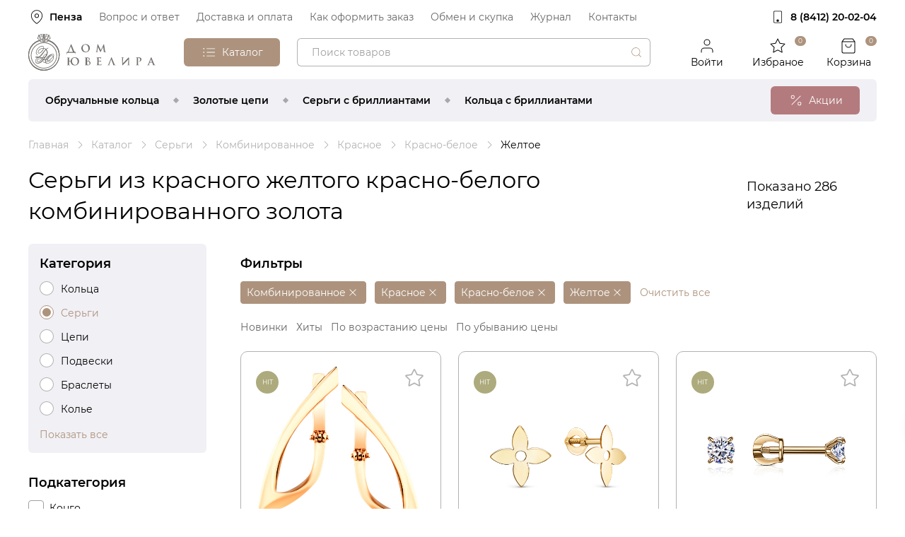

--- FILE ---
content_type: text/html; charset=UTF-8
request_url: https://domuvelira585.ru/catalog/earrings/comb/red/red-white/yellow/
body_size: 33151
content:
<!DOCTYPE html>
<html lang="ru-RU">
<head>
    <meta charset="UTF-8">
    <title>Серьги  из красного желтого красно-белого комбинированного  золота купить по выгодным ценам в Пензе • выбрать серьги  из красного желтого красно-белого комбинированного  золота в каталоге ювелирного магазина Дом Ювелира</title>
    <meta name="description" content="Серьги  из красного желтого красно-белого комбинированного  золота купить в Пензе по низким ценам в Доме Ювелира. Серьги  из красного желтого красно-белого комбинированного  золота в наличии - вы найдете более 286 наименований ювелирных украшений. ✔️Самовывоз или доставка по Пензе и РФ, ✔️гарантия. ✔️Акции и скидки.">
<link href="/css/common.css?v=2" rel="stylesheet">
<script>var inputmask_0ffde171 = {"mask":"+7 999-999-9999"};</script>
    <link rel="icon" href="/favicon.svg" type="image/svg+xml">
    <link rel="apple-touch-icon" sizes="180x180" href="/apple-touch-icon.png">
    <link rel="manifest" href="/site.webmanifest">
    <link rel="mask-icon" href="/safari-pinned-tab.svg" color="#5bbad5">
    <meta name="msapplication-TileColor" content="#da532c">
    <meta name="theme-color" content="#ffffff">

    
    <link rel="canonical" href="https://domuvelira585.ru/catalog/earrings/comb/red/red-white/yellow/">

    <meta name="viewport" content="width=device-width, initial-scale=1.0">
    <meta http-equiv="X-UA-Compatible" content="ie=edge">

    <meta name="yandex-verification" content="19bf9dabfd51615f" />

    <meta name="csrf-param" content="_csrf">
<meta name="csrf-token" content="d_uWMW2f-eDSzSO6KXZpTsbu8jBmf9aXdAnWIBfH3_gy1voDJtmOiJj0G95kBw0Y9aS-ZQtIs683XZtvWYqWsg==">
    <script>
        dataLayer = [];
    </script>
    <meta http-equiv="X-UA-Compatible" content="IE=edge">
            <!-- Вебмастер Яндекс -->
        <meta name="yandex-verification" content="865f878d8691d1c7" />    <!-- End Вебмастер Яндекс -->
    <!-- Метрика -->
        <!-- Yandex.Metrika counter -->
<script type="text/javascript" >
   (function(m,e,t,r,i,k,a){m[i]=m[i]||function(){(m[i].a=m[i].a||[]).push(arguments)};
   m[i].l=1*new Date();k=e.createElement(t),a=e.getElementsByTagName(t)[0],k.async=1,k.src=r,a.parentNode.insertBefore(k,a)})
   (window, document, "script", "https://mc.yandex.ru/metrika/tag.js", "ym");

   ym(86933446, "init", {
        clickmap:true,
        trackLinks:true,
        accurateTrackBounce:true,
        webvisor:true
   });
</script>
<noscript><div><img src="https://mc.yandex.ru/watch/86933446" style="position:absolute; left:-9999px;" alt="" /></div></noscript>
<!-- /Yandex.Metrika counter -->    <!-- End Метрика -->
    <!-- Google Search Console -->
        <meta name="google-site-verification" content="orenl4rJLelGIJngsBovV1hznmyZd9yrnGKO5bWW7XE" />    <!-- End Google Search Console -->
</head>
<body class="style-dom">

<div class="main-wrapper" id="vue-app">

<!--    <vue-header-notice-->
<!--        text="При покупке онлайн по промокоду &laquo;--><!--&raquo; скидка&nbsp;--><!--"-->
<!--    ></vue-header-notice>-->

    <header class="header">

        <div class="container">

            <div class="header__mobile">
                <div class="header-mobile">
                    <div class="header-mobile__burger">
                        <div class="burger">
                            <div class="burger__icon">
                                <span></span>
                                <span></span>
                                <span></span>
                            </div>
                        </div>
                    </div>
                    <div class="header-mobile__toggle-content">
                        <div class="header-mobile__logo">
                                                            <a href="/">
                                    <img src="/fonts/logo-dom.svg" alt="logo">
                                </a>
                                                    </div>
                        <div class="header-mobile__search">
                            <form class="search-form" action="/search/">
                                <input class="search-form__input input input_small" type="search"
                                       name="phrase"
                                       placeholder="Поиск товаров" autocomplete="off">
                                <button type="submit" class="search-form__button">
                                    <svg>
                                        <use xlink:href="#icon-search"></use>
                                    </svg>
                                </button>
                            </form>
                        </div>
                    </div>
                    <div class="header-mobile__search-button">
                        <div class="search-button js-toggle-search">
                            <svg>
                                <use xlink:href="#icon-search"></use>
                            </svg>
                            <svg>
                                <use xlink:href="#icon-cross"></use>
                            </svg>
                        </div>
                    </div>
                </div>
            </div>

            <div class="header__menu">

                <div class="header__menu-inner">

                    <div class="header__top">
                        <div class="top-menu">
                            <div class="top-menu__region">
                                <div class="change-region">
                                    <svg class="change-region__icon">
                                        <use xlink:href="#icon-marker"></use>
                                    </svg>
                                    <div class="change-region__caption">Пенза</div>
                                </div>
                            </div>
                            <div class="top-menu__list">
                                <div class="top-menu__item">
                                    <a href="/faq/" class="top-menu__link">Вопрос и ответ</a>
                                </div>
                                <div class="top-menu__item">
                                    <a href="/page/dostavka-i-oplata/#delivery"
                                       class="top-menu__link">Доставка и оплата</a>
                                </div>
                                <div class="top-menu__item">
                                    <a href="/page/dostavka-i-oplata/#checkout-order"
                                       class="top-menu__link">Как оформить заказ</a>
                                </div>
                                <!--                                <div class="top-menu__item">-->
                                <!--                                    <a href="reviews.html" class="top-menu__link">Отзывы</a>-->
                                <!--                                </div>-->
                                <div class="top-menu__item">
                                    <a href="/page/obmen/"
                                       class="top-menu__link">Обмен и скупка</a>
                                </div>
                                <div class="top-menu__item">
                                    <a href="/magazine/" class="top-menu__link">Журнал</a>
                                </div>
                                <div class="top-menu__item">
                                    <a href="/page/kontakty/"
                                       class="top-menu__link">Контакты</a>
                                </div>
                            </div>
                            <div class="top-menu__phone">
                                <div class="header-phone">
                                    <svg class="header-phone__icon">
                                        <use xlink:href="#icon-smartphone"></use>
                                    </svg>
                                    <a href="tel:88412200204" onclick="dataLayer.push({ event: 'Zvonoklandingevent' })"
                                       class="header-phone__caption">8 (8412) 20‑02‑04</a>
                                </div>
                            </div>
                        </div>
                    </div>

                    <div class="header__body">
                        <div class="header-body">
                            <div class="header-body__logo">
                                                                    <a href="/">
                                        <img src="/fonts/logo-dom.svg" alt="logo">
                                    </a>
                                                            </div>
                            <div class="header-body__catalog">
                                <div class="button button_primary button_small button_toggle js-toggle-catalog">
                                    <div class="button__icon">
                                        <svg>
                                            <use xlink:href="#icon-list"></use>
                                        </svg>
                                        <svg>
                                            <use xlink:href="#icon-cross"></use>
                                        </svg>
                                    </div>
                                    <div class="button__caption">Каталог</div>
                                </div>
                            </div>
                            <div class="header-body__search">
                                <vue-search placeholder="Поиск товаров"></vue-search>
                            </div>
                            <div class="header-body__buttons">
                                <div class="header-group">
                                    <div class="header-group__item">
                                                                                    <div class="header-button js-open-popup" data-target-popup="popup-auth">
                                                <div class="header-button__icon">
                                                    <svg>
                                                        <use xlink:href="#icon-user"></use>
                                                    </svg>
                                                </div>
                                                <div class="header-button__caption">Войти</div>
                                            </div>
                                                                            </div>
                                    <div class="header-group__item">
                                        <a href="/favorites/" class="header-button">
                                            <div class="header-button__icon">
                                                <svg>
                                                    <use xlink:href="#icon-star"></use>
                                                </svg>
                                            </div>
                                            <div class="header-button__caption">Избраное</div>
                                            <div v-text="$root.getCountFavorites" class="header-button__label"></div>
                                        </a>
                                    </div>
                                    <vue-cart cart-url="/cart/"></vue-cart>
                                </div>
                            </div>
                        </div>

                    </div>

                    <div class="header__bottom">
                        <div class="popular-category">
                            <div class="popular-category__list">
                                <div class="popular-category__item">
                                    <a href="/catalog/rings/wedding/" class="popular-category__link">Обручальные
                                        кольца</a>
                                </div>
                                <div class="popular-category__item">
                                    <a href="/catalog/chains/gold/" class="popular-category__link">Золотые цепи</a>
                                </div>
                                <div class="popular-category__item">
                                    <a href="/catalog/earrings/diamond/" class="popular-category__link">
                                        Серьги с бриллиантами
                                    </a>
                                </div>
                                <div class="popular-category__item">
                                    <a href="/catalog/rings/diamond/" class="popular-category__link">Кольца с
                                        бриллиантами</a>
                                </div>
                            </div>
                            <div class="popular-category__button">
                                <a href="/stock/" class="button button_red button_small">
                                    <div class="button__icon">
                                        <svg>
                                            <use xlink:href="#icon-percent"></use>
                                        </svg>
                                    </div>
                                    <div class="button__caption">Акции</div>
                                </a>
                            </div>
                        </div>
                    </div>

                </div>

            </div>

        </div>

    </header>


    
<main>

    <div class="breadcrumbs-wrapper">
        <div v-if="!isNewRender" class="container">
            <ul class="breadcrumbs" itemscope itemtype="http://schema.org/BreadcrumbList"><li class="breadcrumbs__item" itemprop="itemListElement" itemscope itemtype="http://schema.org/ListItem"><a class="breadcrumbs__link" href="/" itemprop="item"><span itemprop="name">Главная</span> </a> <meta itemprop="position" content="1"></li> <li class="breadcrumbs__item" itemprop="itemListElement" itemscope itemtype="http://schema.org/ListItem"><a class="breadcrumbs__link" href="/catalog/" itemprop="item"><span itemprop="name">Каталог</span> </a> <meta itemprop="position" content="2"></li> <li class="breadcrumbs__item" itemprop="itemListElement" itemscope itemtype="http://schema.org/ListItem"><a class="breadcrumbs__link" href="/catalog/earrings/" itemprop="item"><span itemprop="name">Серьги</span> </a> <meta itemprop="position" content="3"></li> <li class="breadcrumbs__item" itemprop="itemListElement" itemscope itemtype="http://schema.org/ListItem"><a class="breadcrumbs__link" href="/catalog/earrings/comb/" itemprop="item"><span itemprop="name">Комбинированное</span> </a> <meta itemprop="position" content="4"></li> <li class="breadcrumbs__item" itemprop="itemListElement" itemscope itemtype="http://schema.org/ListItem"><a class="breadcrumbs__link" href="/catalog/earrings/comb/red/" itemprop="item"><span itemprop="name">Красное</span> </a> <meta itemprop="position" content="5"></li> <li class="breadcrumbs__item" itemprop="itemListElement" itemscope itemtype="http://schema.org/ListItem"><a class="breadcrumbs__link" href="/catalog/earrings/comb/red/red-white/" itemprop="item"><span itemprop="name">Красно-белое</span> </a> <meta itemprop="position" content="6"></li> <li class="breadcrumbs__item is-active"><div class="breadcrumbs__link" itemprop="item"><span itemprop="name">Желтое</span><meta itemprop="position" content="7"></div></li></ul>        </div>
        <div v-else class="container">
            <vue-breadcrumbs></vue-breadcrumbs>
        </div>
    </div>

    <div class="container">
        <div class="page-title-wrapper">
            <h1
                    v-if="!isNewRender"
                    class="page-title"
            >
                Серьги  из красного желтого красно-белого комбинированного  золота
            </h1>
            <span class="text-search">Показано 286 изделий</span>
        </div>
        <vue-catalog-title
            v-else
            title="Серьги  из красного желтого красно-белого комбинированного  золота"
            count-text="286 изделий"
        ></vue-catalog-title>

        <div class="filterable-block">
            <div class="filterable-block__filter">
                <div class="filter-container">
                    <form ref="filters" class="filter">
                        <div class="filter__head">
                            <div class="filter__head-title">Фильтры</div>
                            <div class="filter__head-close js-close-filter">
                                <svg>
                                    <use xlink:href="#icon-cross"></use>
                                </svg>
                            </div>
                        </div>
                        <vue-mobile-cloud-filters></vue-mobile-cloud-filters>
                        <div class="filter__body">
                                                            
<fieldset class="filter-group filter-group_grey">
    <div class="filter-group__header">
        <span class="filter-group__header-caption">
            Категория        </span>
    </div>
            <div class="filter-group__body">
            <ul class="checklist is-cover">
                                    <li class="checklist__item">
                        <label class="radio">
                            <input
                                @change="getFiltersForCategory('rings')"
                                name="131"
                                value="rings"
                                type="radio"
                                class="radio__input"
                                                            >
                            <span class="radio__control"></span>
                            <span class="radio__label">
                                Кольца                            </span>
                        </label>
                    </li>
                                    <li class="checklist__item">
                        <label class="radio">
                            <input
                                @change="getFiltersForCategory('earrings')"
                                name="131"
                                value="earrings"
                                type="radio"
                                class="radio__input"
                                                                    checked
                                                            >
                            <span class="radio__control"></span>
                            <span class="radio__label">
                                Серьги                            </span>
                        </label>
                    </li>
                                    <li class="checklist__item">
                        <label class="radio">
                            <input
                                @change="getFiltersForCategory('chains')"
                                name="131"
                                value="chains"
                                type="radio"
                                class="radio__input"
                                                            >
                            <span class="radio__control"></span>
                            <span class="radio__label">
                                Цепи                            </span>
                        </label>
                    </li>
                                    <li class="checklist__item">
                        <label class="radio">
                            <input
                                @change="getFiltersForCategory('pendants')"
                                name="131"
                                value="pendants"
                                type="radio"
                                class="radio__input"
                                                            >
                            <span class="radio__control"></span>
                            <span class="radio__label">
                                Подвески                            </span>
                        </label>
                    </li>
                                    <li class="checklist__item">
                        <label class="radio">
                            <input
                                @change="getFiltersForCategory('bracelets')"
                                name="131"
                                value="bracelets"
                                type="radio"
                                class="radio__input"
                                                            >
                            <span class="radio__control"></span>
                            <span class="radio__label">
                                Браслеты                            </span>
                        </label>
                    </li>
                                    <li class="checklist__item">
                        <label class="radio">
                            <input
                                @change="getFiltersForCategory('necklace')"
                                name="131"
                                value="necklace"
                                type="radio"
                                class="radio__input"
                                                            >
                            <span class="radio__control"></span>
                            <span class="radio__label">
                                Колье                            </span>
                        </label>
                    </li>
                                    <li class="checklist__item">
                        <label class="radio">
                            <input
                                @change="getFiltersForCategory('brooch')"
                                name="131"
                                value="brooch"
                                type="radio"
                                class="radio__input"
                                                            >
                            <span class="radio__control"></span>
                            <span class="radio__label">
                                Брошь                            </span>
                        </label>
                    </li>
                                    <li class="checklist__item">
                        <label class="radio">
                            <input
                                @change="getFiltersForCategory('watch')"
                                name="131"
                                value="watch"
                                type="radio"
                                class="radio__input"
                                                            >
                            <span class="radio__control"></span>
                            <span class="radio__label">
                                Часы                            </span>
                        </label>
                    </li>
                                    <li class="checklist__item">
                        <label class="radio">
                            <input
                                @change="getFiltersForCategory('laces')"
                                name="131"
                                value="laces"
                                type="radio"
                                class="radio__input"
                                                            >
                            <span class="radio__control"></span>
                            <span class="radio__label">
                                Шнурки                            </span>
                        </label>
                    </li>
                                    <li class="checklist__item">
                        <label class="radio">
                            <input
                                @change="getFiltersForCategory('others')"
                                name="131"
                                value="others"
                                type="radio"
                                class="radio__input"
                                                            >
                            <span class="radio__control"></span>
                            <span class="radio__label">
                                Прочее                            </span>
                        </label>
                    </li>
                            </ul>
            <div class="checklist-button checklist-button_show">
                <div class="link js-show-all-list">Показать все</div>
            </div>
            <div class="checklist-button checklist-button_hide">
                <div class="link js-cover-list">Свернуть</div>
            </div>
        </div>
    </fieldset>                            
                            <div v-if="!isNewRender">
                                                                    
<fieldset class="filter-group ">
    <div class="filter-group__header">
        <span class="filter-group__header-caption">
            Подкатегория        </span>
    </div>
            <div class="filter-group__body">
            <ul class="checklist is-cover">
                                    <li class="checklist__item">
                        <label class="checkbox">
                            <input
                                @change.stop="getCharsForCategory()"
                                name="132"
                                value="kongo"
                                class="checkbox__input"
                                type="checkbox"
                                                                                            >
                            <span class="checkbox__control"></span>
                            <span class="checkbox__label">
                                                                                            Конго                            </span>
                        </label>
                    </li>
                                    <li class="checklist__item">
                        <label class="checkbox">
                            <input
                                @change.stop="getCharsForCategory()"
                                name="132"
                                value="studs"
                                class="checkbox__input"
                                type="checkbox"
                                                                                            >
                            <span class="checkbox__control"></span>
                            <span class="checkbox__label">
                                                                                            Пусеты                            </span>
                        </label>
                    </li>
                                    <li class="checklist__item">
                        <label class="checkbox">
                            <input
                                @change.stop="getCharsForCategory()"
                                name="132"
                                value="longearrings"
                                class="checkbox__input"
                                type="checkbox"
                                                                                            >
                            <span class="checkbox__control"></span>
                            <span class="checkbox__label">
                                                                                            Длинные серьги                            </span>
                        </label>
                    </li>
                                    <li class="checklist__item">
                        <label class="checkbox">
                            <input
                                @change.stop="getCharsForCategory()"
                                name="132"
                                value="children"
                                class="checkbox__input"
                                type="checkbox"
                                                                                            >
                            <span class="checkbox__control"></span>
                            <span class="checkbox__label">
                                                                                            Детские                            </span>
                        </label>
                    </li>
                                    <li class="checklist__item">
                        <label class="checkbox">
                            <input
                                @change.stop="getCharsForCategory()"
                                name="132"
                                value="small-chains"
                                class="checkbox__input"
                                type="checkbox"
                                                                                            >
                            <span class="checkbox__control"></span>
                            <span class="checkbox__label">
                                                                                            Цепочки                            </span>
                        </label>
                    </li>
                                    <li class="checklist__item">
                        <label class="checkbox">
                            <input
                                @change.stop="getCharsForCategory()"
                                name="132"
                                value="kaff"
                                class="checkbox__input"
                                type="checkbox"
                                                                                            >
                            <span class="checkbox__control"></span>
                            <span class="checkbox__label">
                                                                                            Каффы                            </span>
                        </label>
                    </li>
                                    <li class="checklist__item">
                        <label class="checkbox">
                            <input
                                @change.stop="getCharsForCategory()"
                                name="132"
                                value="zagim"
                                class="checkbox__input"
                                type="checkbox"
                                                                                            >
                            <span class="checkbox__control"></span>
                            <span class="checkbox__label">
                                                                                            Зажимы                            </span>
                        </label>
                    </li>
                                    <li class="checklist__item">
                        <label class="checkbox">
                            <input
                                @change.stop="getCharsForCategory()"
                                name="132"
                                value="ang-zastegka"
                                class="checkbox__input"
                                type="checkbox"
                                                                                            >
                            <span class="checkbox__control"></span>
                            <span class="checkbox__label">
                                                                                            Английская застежка                            </span>
                        </label>
                    </li>
                            </ul>
                            <div class="checklist-button checklist-button_show">
                    <div class="link js-show-all-list">Показать все</div>
                </div>
                <div class="checklist-button checklist-button_hide">
                    <div class="link js-cover-list">Свернуть</div>
                </div>
                    </div>
    </fieldset>                                
                                                                                                            
<fieldset class="filter-group ">
    <div class="filter-group__header">
        <span class="filter-group__header-caption">
            Для кого        </span>
    </div>
            <div class="filter-group__body">
            <ul class="checklist ">
                                    <li class="checklist__item">
                        <label class="checkbox">
                            <input
                                @change.stop="getCharsForCategory()"
                                name="139"
                                value="male"
                                class="checkbox__input"
                                type="checkbox"
                                                                                                    disabled
                                                            >
                            <span class="checkbox__control"></span>
                            <span class="checkbox__label">
                                                                                            Для мужчин                            </span>
                        </label>
                    </li>
                                    <li class="checklist__item">
                        <label class="checkbox">
                            <input
                                @change.stop="getCharsForCategory()"
                                name="139"
                                value="female"
                                class="checkbox__input"
                                type="checkbox"
                                                                                            >
                            <span class="checkbox__control"></span>
                            <span class="checkbox__label">
                                                                                            Для женщин                            </span>
                        </label>
                    </li>
                                    <li class="checklist__item">
                        <label class="checkbox">
                            <input
                                @change.stop="getCharsForCategory()"
                                name="139"
                                value="baby"
                                class="checkbox__input"
                                type="checkbox"
                                                                                            >
                            <span class="checkbox__control"></span>
                            <span class="checkbox__label">
                                                                                            Для детей                            </span>
                        </label>
                    </li>
                            </ul>
                    </div>
    </fieldset>                                                                            
<fieldset class="filter-group ">
    <div class="filter-group__header">
        <span class="filter-group__header-caption">
            Материал        </span>
    </div>
            <div class="filter-group__body">
            <ul class="checklist ">
                                    <li class="checklist__item">
                        <label class="radio">
                            <input
                                @change.stop="getCharsForCategory()"
                                name="133"
                                value="gold"
                                class="radio__input"
                                type="radio"
                                                                                            >
                            <span class="radio__control"></span>
                            <span class="radio__label">
                                                                                            Золото                            </span>
                        </label>
                    </li>
                                    <li class="checklist__item">
                        <label class="radio">
                            <input
                                @change.stop="getCharsForCategory()"
                                name="133"
                                value="silver"
                                class="radio__input"
                                type="radio"
                                                                                                    disabled
                                                            >
                            <span class="radio__control"></span>
                            <span class="radio__label">
                                                                                            Серебро                            </span>
                        </label>
                    </li>
                            </ul>
                    </div>
    </fieldset>                                                                            
<fieldset class="filter-group ">
    <div class="filter-group__header">
        <span class="filter-group__header-caption">
            Цвет металла        </span>
    </div>
            <div class="filter-group__body">
            <ul class="checklist ">
                                    <li class="checklist__item">
                        <label class="checkbox">
                            <input
                                @change.stop="getCharsForCategory()"
                                name="134"
                                value="red"
                                class="checkbox__input"
                                type="checkbox"
                                                                    checked
                                                                                            >
                            <span class="checkbox__control"></span>
                            <span class="checkbox__label">
                                                                                                <span class="checkbox__color"
                                          style="background-image: url(/img/red.jpg)"></span>
                                                                Красное                            </span>
                        </label>
                    </li>
                                    <li class="checklist__item">
                        <label class="checkbox">
                            <input
                                @change.stop="getCharsForCategory()"
                                name="134"
                                value="comb"
                                class="checkbox__input"
                                type="checkbox"
                                                                    checked
                                                                                            >
                            <span class="checkbox__control"></span>
                            <span class="checkbox__label">
                                                                                                <span class="checkbox__color"
                                          style="background-image: url(/img/comb.jpg)"></span>
                                                                Комбинированное                            </span>
                        </label>
                    </li>
                                    <li class="checklist__item">
                        <label class="checkbox">
                            <input
                                @change.stop="getCharsForCategory()"
                                name="134"
                                value="white"
                                class="checkbox__input"
                                type="checkbox"
                                                                                            >
                            <span class="checkbox__control"></span>
                            <span class="checkbox__label">
                                                                                                <span class="checkbox__color"
                                          style="background-image: url(/img/white.jpg)"></span>
                                                                Белое                            </span>
                        </label>
                    </li>
                                    <li class="checklist__item">
                        <label class="checkbox">
                            <input
                                @change.stop="getCharsForCategory()"
                                name="134"
                                value="yellow"
                                class="checkbox__input"
                                type="checkbox"
                                                                    checked
                                                                                            >
                            <span class="checkbox__control"></span>
                            <span class="checkbox__label">
                                                                                                <span class="checkbox__color"
                                          style="background-image: url(/img/yellow.jpg)"></span>
                                                                Желтое                            </span>
                        </label>
                    </li>
                                    <li class="checklist__item">
                        <label class="checkbox">
                            <input
                                @change.stop="getCharsForCategory()"
                                name="134"
                                value="red-white"
                                class="checkbox__input"
                                type="checkbox"
                                                                    checked
                                                                                            >
                            <span class="checkbox__control"></span>
                            <span class="checkbox__label">
                                                                                                <span class="checkbox__color"
                                          style="background-image: url(/img/red-white.jpg)"></span>
                                                                Красно-белое                            </span>
                        </label>
                    </li>
                                    <li class="checklist__item">
                        <label class="checkbox">
                            <input
                                @change.stop="getCharsForCategory()"
                                name="134"
                                value="white-yellow"
                                class="checkbox__input"
                                type="checkbox"
                                                                                            >
                            <span class="checkbox__control"></span>
                            <span class="checkbox__label">
                                                                                                <span class="checkbox__color"
                                          style="background-image: url(/img/white-yellow.jpg)"></span>
                                                                Бело-желтое                            </span>
                        </label>
                    </li>
                            </ul>
                    </div>
    </fieldset>                                                                            
<fieldset class="filter-group ">
    <div class="filter-group__header">
        <span class="filter-group__header-caption">
            Проба        </span>
    </div>
            <div class="filter-group__body">
            <ul class="checklist ">
                                    <li class="checklist__item">
                        <label class="checkbox">
                            <input
                                @change.stop="getCharsForCategory()"
                                name="136"
                                value="au585"
                                class="checkbox__input"
                                type="checkbox"
                                                                                            >
                            <span class="checkbox__control"></span>
                            <span class="checkbox__label">
                                                                                            585                            </span>
                        </label>
                    </li>
                                    <li class="checklist__item">
                        <label class="checkbox">
                            <input
                                @change.stop="getCharsForCategory()"
                                name="136"
                                value="au750"
                                class="checkbox__input"
                                type="checkbox"
                                                                                            >
                            <span class="checkbox__control"></span>
                            <span class="checkbox__label">
                                                                                            750                            </span>
                        </label>
                    </li>
                                    <li class="checklist__item">
                        <label class="checkbox">
                            <input
                                @change.stop="getCharsForCategory()"
                                name="136"
                                value="ag925"
                                class="checkbox__input"
                                type="checkbox"
                                                                                                    disabled
                                                            >
                            <span class="checkbox__control"></span>
                            <span class="checkbox__label">
                                                                                            925                            </span>
                        </label>
                    </li>
                            </ul>
                    </div>
    </fieldset>                                                                            
<fieldset class="filter-group ">
    <div class="filter-group__header">
        <span class="filter-group__header-caption">
            Камень/Вставка        </span>
    </div>
            <div class="filter-group__body">
            <ul class="checklist is-cover">
                                    <li class="checklist__item">
                        <label class="checkbox">
                            <input
                                @change.stop="getCharsForCategory()"
                                name="137"
                                value="fianit"
                                class="checkbox__input"
                                type="checkbox"
                                                                                            >
                            <span class="checkbox__control"></span>
                            <span class="checkbox__label">
                                                                                            Фианит                            </span>
                        </label>
                    </li>
                                    <li class="checklist__item">
                        <label class="checkbox">
                            <input
                                @change.stop="getCharsForCategory()"
                                name="137"
                                value="diamond"
                                class="checkbox__input"
                                type="checkbox"
                                                                                            >
                            <span class="checkbox__control"></span>
                            <span class="checkbox__label">
                                                                                            Бриллиант                            </span>
                        </label>
                    </li>
                                    <li class="checklist__item">
                        <label class="checkbox">
                            <input
                                @change.stop="getCharsForCategory()"
                                name="137"
                                value="zircon"
                                class="checkbox__input"
                                type="checkbox"
                                                                                                    disabled
                                                            >
                            <span class="checkbox__control"></span>
                            <span class="checkbox__label">
                                                                                            Циркон                            </span>
                        </label>
                    </li>
                                    <li class="checklist__item">
                        <label class="checkbox">
                            <input
                                @change.stop="getCharsForCategory()"
                                name="137"
                                value="sapphire"
                                class="checkbox__input"
                                type="checkbox"
                                                                                            >
                            <span class="checkbox__control"></span>
                            <span class="checkbox__label">
                                                                                            Сапфир                            </span>
                        </label>
                    </li>
                                    <li class="checklist__item">
                        <label class="checkbox">
                            <input
                                @change.stop="getCharsForCategory()"
                                name="137"
                                value="nostones"
                                class="checkbox__input"
                                type="checkbox"
                                                                                            >
                            <span class="checkbox__control"></span>
                            <span class="checkbox__label">
                                                                                            Без камней                            </span>
                        </label>
                    </li>
                                    <li class="checklist__item">
                        <label class="checkbox">
                            <input
                                @change.stop="getCharsForCategory()"
                                name="137"
                                value="emerald"
                                class="checkbox__input"
                                type="checkbox"
                                                                                            >
                            <span class="checkbox__control"></span>
                            <span class="checkbox__label">
                                                                                            Изумруд                            </span>
                        </label>
                    </li>
                                    <li class="checklist__item">
                        <label class="checkbox">
                            <input
                                @change.stop="getCharsForCategory()"
                                name="137"
                                value="topazlondon"
                                class="checkbox__input"
                                type="checkbox"
                                                                                                    disabled
                                                            >
                            <span class="checkbox__control"></span>
                            <span class="checkbox__label">
                                                                                            Топаз лондон                            </span>
                        </label>
                    </li>
                                    <li class="checklist__item">
                        <label class="checkbox">
                            <input
                                @change.stop="getCharsForCategory()"
                                name="137"
                                value="topaz"
                                class="checkbox__input"
                                type="checkbox"
                                                                                            >
                            <span class="checkbox__control"></span>
                            <span class="checkbox__label">
                                                                                            Топаз                            </span>
                        </label>
                    </li>
                                    <li class="checklist__item">
                        <label class="checkbox">
                            <input
                                @change.stop="getCharsForCategory()"
                                name="137"
                                value="amethyst"
                                class="checkbox__input"
                                type="checkbox"
                                                                                            >
                            <span class="checkbox__control"></span>
                            <span class="checkbox__label">
                                                                                            Аметист                            </span>
                        </label>
                    </li>
                                    <li class="checklist__item">
                        <label class="checkbox">
                            <input
                                @change.stop="getCharsForCategory()"
                                name="137"
                                value="garnet"
                                class="checkbox__input"
                                type="checkbox"
                                                                                            >
                            <span class="checkbox__control"></span>
                            <span class="checkbox__label">
                                                                                            Гранат                            </span>
                        </label>
                    </li>
                                    <li class="checklist__item">
                        <label class="checkbox">
                            <input
                                @change.stop="getCharsForCategory()"
                                name="137"
                                value="raukhtopaz"
                                class="checkbox__input"
                                type="checkbox"
                                                                                            >
                            <span class="checkbox__control"></span>
                            <span class="checkbox__label">
                                                                                            Раух-топаз                            </span>
                        </label>
                    </li>
                                    <li class="checklist__item">
                        <label class="checkbox">
                            <input
                                @change.stop="getCharsForCategory()"
                                name="137"
                                value="pearl"
                                class="checkbox__input"
                                type="checkbox"
                                                                                            >
                            <span class="checkbox__control"></span>
                            <span class="checkbox__label">
                                                                                            Жемчуг                            </span>
                        </label>
                    </li>
                                    <li class="checklist__item">
                        <label class="checkbox">
                            <input
                                @change.stop="getCharsForCategory()"
                                name="137"
                                value="pearl-imitation"
                                class="checkbox__input"
                                type="checkbox"
                                                                                            >
                            <span class="checkbox__control"></span>
                            <span class="checkbox__label">
                                                                                            Жемчуг имитация                            </span>
                        </label>
                    </li>
                                    <li class="checklist__item">
                        <label class="checkbox">
                            <input
                                @change.stop="getCharsForCategory()"
                                name="137"
                                value="quartz"
                                class="checkbox__input"
                                type="checkbox"
                                                                                            >
                            <span class="checkbox__control"></span>
                            <span class="checkbox__label">
                                                                                            Кварц                            </span>
                        </label>
                    </li>
                                    <li class="checklist__item">
                        <label class="checkbox">
                            <input
                                @change.stop="getCharsForCategory()"
                                name="137"
                                value="ceramic"
                                class="checkbox__input"
                                type="checkbox"
                                                                                            >
                            <span class="checkbox__control"></span>
                            <span class="checkbox__label">
                                                                                            Керамика                            </span>
                        </label>
                    </li>
                                    <li class="checklist__item">
                        <label class="checkbox">
                            <input
                                @change.stop="getCharsForCategory()"
                                name="137"
                                value="labradorit"
                                class="checkbox__input"
                                type="checkbox"
                                                                                                    disabled
                                                            >
                            <span class="checkbox__control"></span>
                            <span class="checkbox__label">
                                                                                            Лабрадорит                            </span>
                        </label>
                    </li>
                                    <li class="checklist__item">
                        <label class="checkbox">
                            <input
                                @change.stop="getCharsForCategory()"
                                name="137"
                                value="moonstone"
                                class="checkbox__input"
                                type="checkbox"
                                                                                            >
                            <span class="checkbox__control"></span>
                            <span class="checkbox__label">
                                                                                            Лунный камень                            </span>
                        </label>
                    </li>
                                    <li class="checklist__item">
                        <label class="checkbox">
                            <input
                                @change.stop="getCharsForCategory()"
                                name="137"
                                value="nanokristal"
                                class="checkbox__input"
                                type="checkbox"
                                                                                                    disabled
                                                            >
                            <span class="checkbox__control"></span>
                            <span class="checkbox__label">
                                                                                            Нанокристалл                            </span>
                        </label>
                    </li>
                                    <li class="checklist__item">
                        <label class="checkbox">
                            <input
                                @change.stop="getCharsForCategory()"
                                name="137"
                                value="nacre"
                                class="checkbox__input"
                                type="checkbox"
                                                                                            >
                            <span class="checkbox__control"></span>
                            <span class="checkbox__label">
                                                                                            Перламутр                            </span>
                        </label>
                    </li>
                                    <li class="checklist__item">
                        <label class="checkbox">
                            <input
                                @change.stop="getCharsForCategory()"
                                name="137"
                                value="tanzanite"
                                class="checkbox__input"
                                type="checkbox"
                                                                                                    disabled
                                                            >
                            <span class="checkbox__control"></span>
                            <span class="checkbox__label">
                                                                                            Танзанит                            </span>
                        </label>
                    </li>
                                    <li class="checklist__item">
                        <label class="checkbox">
                            <input
                                @change.stop="getCharsForCategory()"
                                name="137"
                                value="onix"
                                class="checkbox__input"
                                type="checkbox"
                                                                                            >
                            <span class="checkbox__control"></span>
                            <span class="checkbox__label">
                                                                                            Оникс                            </span>
                        </label>
                    </li>
                                    <li class="checklist__item">
                        <label class="checkbox">
                            <input
                                @change.stop="getCharsForCategory()"
                                name="137"
                                value="rhodolitis"
                                class="checkbox__input"
                                type="checkbox"
                                                                                            >
                            <span class="checkbox__control"></span>
                            <span class="checkbox__label">
                                                                                            Родолит                            </span>
                        </label>
                    </li>
                                    <li class="checklist__item">
                        <label class="checkbox">
                            <input
                                @change.stop="getCharsForCategory()"
                                name="137"
                                value="ruby"
                                class="checkbox__input"
                                type="checkbox"
                                                                                            >
                            <span class="checkbox__control"></span>
                            <span class="checkbox__label">
                                                                                            Рубин                            </span>
                        </label>
                    </li>
                                    <li class="checklist__item">
                        <label class="checkbox">
                            <input
                                @change.stop="getCharsForCategory()"
                                name="137"
                                value="sital"
                                class="checkbox__input"
                                type="checkbox"
                                                                                                    disabled
                                                            >
                            <span class="checkbox__control"></span>
                            <span class="checkbox__label">
                                                                                            Ситал                            </span>
                        </label>
                    </li>
                                    <li class="checklist__item">
                        <label class="checkbox">
                            <input
                                @change.stop="getCharsForCategory()"
                                name="137"
                                value="circony"
                                class="checkbox__input"
                                type="checkbox"
                                                                                                    disabled
                                                            >
                            <span class="checkbox__control"></span>
                            <span class="checkbox__label">
                                                                                            Цирконий                            </span>
                        </label>
                    </li>
                                    <li class="checklist__item">
                        <label class="checkbox">
                            <input
                                @change.stop="getCharsForCategory()"
                                name="137"
                                value="enamel"
                                class="checkbox__input"
                                type="checkbox"
                                                                                            >
                            <span class="checkbox__control"></span>
                            <span class="checkbox__label">
                                                                                            Эмаль                            </span>
                        </label>
                    </li>
                                    <li class="checklist__item">
                        <label class="checkbox">
                            <input
                                @change.stop="getCharsForCategory()"
                                name="137"
                                value="musanit"
                                class="checkbox__input"
                                type="checkbox"
                                                                                                    disabled
                                                            >
                            <span class="checkbox__control"></span>
                            <span class="checkbox__label">
                                                                                            Муассанит                            </span>
                        </label>
                    </li>
                                    <li class="checklist__item">
                        <label class="checkbox">
                            <input
                                @change.stop="getCharsForCategory()"
                                name="137"
                                value="amazonit"
                                class="checkbox__input"
                                type="checkbox"
                                                                                                    disabled
                                                            >
                            <span class="checkbox__control"></span>
                            <span class="checkbox__label">
                                                                                            Амазонит                            </span>
                        </label>
                    </li>
                                    <li class="checklist__item">
                        <label class="checkbox">
                            <input
                                @change.stop="getCharsForCategory()"
                                name="137"
                                value="topaz-white"
                                class="checkbox__input"
                                type="checkbox"
                                                                                            >
                            <span class="checkbox__control"></span>
                            <span class="checkbox__label">
                                                                                            Топаз white                            </span>
                        </label>
                    </li>
                                    <li class="checklist__item">
                        <label class="checkbox">
                            <input
                                @change.stop="getCharsForCategory()"
                                name="137"
                                value="cubic-zirconia"
                                class="checkbox__input"
                                type="checkbox"
                                                                                                    disabled
                                                            >
                            <span class="checkbox__control"></span>
                            <span class="checkbox__label">
                                                                                            Куб. цирконий                            </span>
                        </label>
                    </li>
                                    <li class="checklist__item">
                        <label class="checkbox">
                            <input
                                @change.stop="getCharsForCategory()"
                                name="137"
                                value="synthetic-spinel"
                                class="checkbox__input"
                                type="checkbox"
                                                                                            >
                            <span class="checkbox__control"></span>
                            <span class="checkbox__label">
                                                                                            Шпинель синтетическая                            </span>
                        </label>
                    </li>
                                    <li class="checklist__item">
                        <label class="checkbox">
                            <input
                                @change.stop="getCharsForCategory()"
                                name="137"
                                value="ulexite"
                                class="checkbox__input"
                                type="checkbox"
                                                                                                    disabled
                                                            >
                            <span class="checkbox__control"></span>
                            <span class="checkbox__label">
                                                                                            Улексит                            </span>
                        </label>
                    </li>
                                    <li class="checklist__item">
                        <label class="checkbox">
                            <input
                                @change.stop="getCharsForCategory()"
                                name="137"
                                value="grab-wood"
                                class="checkbox__input"
                                type="checkbox"
                                                                                                    disabled
                                                            >
                            <span class="checkbox__control"></span>
                            <span class="checkbox__label">
                                                                                            Дерево граб                            </span>
                        </label>
                    </li>
                                    <li class="checklist__item">
                        <label class="checkbox">
                            <input
                                @change.stop="getCharsForCategory()"
                                name="137"
                                value="topaz-sky"
                                class="checkbox__input"
                                type="checkbox"
                                                                                            >
                            <span class="checkbox__control"></span>
                            <span class="checkbox__label">
                                                                                            Топаз sky                            </span>
                        </label>
                    </li>
                                    <li class="checklist__item">
                        <label class="checkbox">
                            <input
                                @change.stop="getCharsForCategory()"
                                name="137"
                                value="topaz-swiss"
                                class="checkbox__input"
                                type="checkbox"
                                                                                            >
                            <span class="checkbox__control"></span>
                            <span class="checkbox__label">
                                                                                            Топаз swiss                            </span>
                        </label>
                    </li>
                                    <li class="checklist__item">
                        <label class="checkbox">
                            <input
                                @change.stop="getCharsForCategory()"
                                name="137"
                                value="serpentin"
                                class="checkbox__input"
                                type="checkbox"
                                                                                                    disabled
                                                            >
                            <span class="checkbox__control"></span>
                            <span class="checkbox__label">
                                                                                            Спессартин                            </span>
                        </label>
                    </li>
                                    <li class="checklist__item">
                        <label class="checkbox">
                            <input
                                @change.stop="getCharsForCategory()"
                                name="137"
                                value="tourmaline-multikolor"
                                class="checkbox__input"
                                type="checkbox"
                                                                                            >
                            <span class="checkbox__control"></span>
                            <span class="checkbox__label">
                                                                                            Турмалин мультиколор                            </span>
                        </label>
                    </li>
                                    <li class="checklist__item">
                        <label class="checkbox">
                            <input
                                @change.stop="getCharsForCategory()"
                                name="137"
                                value="brillianit"
                                class="checkbox__input"
                                type="checkbox"
                                                                                            >
                            <span class="checkbox__control"></span>
                            <span class="checkbox__label">
                                                                                            Бриллианит                            </span>
                        </label>
                    </li>
                            </ul>
                            <div class="checklist-button checklist-button_show">
                    <div class="link js-show-all-list">Показать все</div>
                </div>
                <div class="checklist-button checklist-button_hide">
                    <div class="link js-cover-list">Свернуть</div>
                </div>
                    </div>
    </fieldset>                                                                            
<fieldset class="filter-group ">
    <div class="filter-group__header">
        <span class="filter-group__header-caption">
            Бренд        </span>
    </div>
            <div class="filter-group__body">
            <ul class="checklist is-cover">
                                    <li class="checklist__item">
                        <label class="checkbox">
                            <input
                                @change.stop="getCharsForCategory()"
                                name="130"
                                value="aqua-marine"
                                class="checkbox__input"
                                type="checkbox"
                                                                                                    disabled
                                                            >
                            <span class="checkbox__control"></span>
                            <span class="checkbox__label">
                                                                                            Aquamarine                            </span>
                        </label>
                    </li>
                                    <li class="checklist__item">
                        <label class="checkbox">
                            <input
                                @change.stop="getCharsForCategory()"
                                name="130"
                                value="alkor"
                                class="checkbox__input"
                                type="checkbox"
                                                                                            >
                            <span class="checkbox__control"></span>
                            <span class="checkbox__label">
                                                                                            Алькор                            </span>
                        </label>
                    </li>
                                    <li class="checklist__item">
                        <label class="checkbox">
                            <input
                                @change.stop="getCharsForCategory()"
                                name="130"
                                value="delta"
                                class="checkbox__input"
                                type="checkbox"
                                                                                            >
                            <span class="checkbox__control"></span>
                            <span class="checkbox__label">
                                                                                            Del`ta                            </span>
                        </label>
                    </li>
                                    <li class="checklist__item">
                        <label class="checkbox">
                            <input
                                @change.stop="getCharsForCategory()"
                                name="130"
                                value="krascvetmet"
                                class="checkbox__input"
                                type="checkbox"
                                                                                                    disabled
                                                            >
                            <span class="checkbox__control"></span>
                            <span class="checkbox__label">
                                                                                            Красцветмет                            </span>
                        </label>
                    </li>
                                    <li class="checklist__item">
                        <label class="checkbox">
                            <input
                                @change.stop="getCharsForCategory()"
                                name="130"
                                value="magnat"
                                class="checkbox__input"
                                type="checkbox"
                                                                                            >
                            <span class="checkbox__control"></span>
                            <span class="checkbox__label">
                                                                                            Магнат                            </span>
                        </label>
                    </li>
                                    <li class="checklist__item">
                        <label class="checkbox">
                            <input
                                @change.stop="getCharsForCategory()"
                                name="130"
                                value="master-brilliant"
                                class="checkbox__input"
                                type="checkbox"
                                                                                            >
                            <span class="checkbox__control"></span>
                            <span class="checkbox__label">
                                                                                            Master Brilliant                            </span>
                        </label>
                    </li>
                                    <li class="checklist__item">
                        <label class="checkbox">
                            <input
                                @change.stop="getCharsForCategory()"
                                name="130"
                                value="platina"
                                class="checkbox__input"
                                type="checkbox"
                                                                                            >
                            <span class="checkbox__control"></span>
                            <span class="checkbox__label">
                                                                                            Platina jewelry                            </span>
                        </label>
                    </li>
                                    <li class="checklist__item">
                        <label class="checkbox">
                            <input
                                @change.stop="getCharsForCategory()"
                                name="130"
                                value="sokolov"
                                class="checkbox__input"
                                type="checkbox"
                                                                                            >
                            <span class="checkbox__control"></span>
                            <span class="checkbox__label">
                                                                                            Sokolov                            </span>
                        </label>
                    </li>
                                    <li class="checklist__item">
                        <label class="checkbox">
                            <input
                                @change.stop="getCharsForCategory()"
                                name="130"
                                value="fidelis"
                                class="checkbox__input"
                                type="checkbox"
                                                                                                    disabled
                                                            >
                            <span class="checkbox__control"></span>
                            <span class="checkbox__label">
                                                                                            Fidelis                            </span>
                        </label>
                    </li>
                                    <li class="checklist__item">
                        <label class="checkbox">
                            <input
                                @change.stop="getCharsForCategory()"
                                name="130"
                                value="uvelir-tradicii"
                                class="checkbox__input"
                                type="checkbox"
                                                                                            >
                            <span class="checkbox__control"></span>
                            <span class="checkbox__label">
                                                                                            Ювелирные традиции                            </span>
                        </label>
                    </li>
                                    <li class="checklist__item">
                        <label class="checkbox">
                            <input
                                @change.stop="getCharsForCategory()"
                                name="130"
                                value="kabarovsky"
                                class="checkbox__input"
                                type="checkbox"
                                                                                            >
                            <span class="checkbox__control"></span>
                            <span class="checkbox__label">
                                                                                            Kabarovsky                            </span>
                        </label>
                    </li>
                                    <li class="checklist__item">
                        <label class="checkbox">
                            <input
                                @change.stop="getCharsForCategory()"
                                name="130"
                                value="inperial"
                                class="checkbox__input"
                                type="checkbox"
                                                                                            >
                            <span class="checkbox__control"></span>
                            <span class="checkbox__label">
                                                                                            Империал                             </span>
                        </label>
                    </li>
                                    <li class="checklist__item">
                        <label class="checkbox">
                            <input
                                @change.stop="getCharsForCategory()"
                                name="130"
                                value="graf-kolcov"
                                class="checkbox__input"
                                type="checkbox"
                                                                                            >
                            <span class="checkbox__control"></span>
                            <span class="checkbox__label">
                                                                                            Graf Кольцов                            </span>
                        </label>
                    </li>
                                    <li class="checklist__item">
                        <label class="checkbox">
                            <input
                                @change.stop="getCharsForCategory()"
                                name="130"
                                value="magic-stones"
                                class="checkbox__input"
                                type="checkbox"
                                                                                            >
                            <span class="checkbox__control"></span>
                            <span class="checkbox__label">
                                                                                            Magic Stones                            </span>
                        </label>
                    </li>
                                    <li class="checklist__item">
                        <label class="checkbox">
                            <input
                                @change.stop="getCharsForCategory()"
                                name="130"
                                value="veronika"
                                class="checkbox__input"
                                type="checkbox"
                                                                                            >
                            <span class="checkbox__control"></span>
                            <span class="checkbox__label">
                                                                                            Veronika                            </span>
                        </label>
                    </li>
                                    <li class="checklist__item">
                        <label class="checkbox">
                            <input
                                @change.stop="getCharsForCategory()"
                                name="130"
                                value="stile-italiano"
                                class="checkbox__input"
                                type="checkbox"
                                                                                                    disabled
                                                            >
                            <span class="checkbox__control"></span>
                            <span class="checkbox__label">
                                                                                            Stile Italiano                            </span>
                        </label>
                    </li>
                                    <li class="checklist__item">
                        <label class="checkbox">
                            <input
                                @change.stop="getCharsForCategory()"
                                name="130"
                                value="madde"
                                class="checkbox__input"
                                type="checkbox"
                                                                                                    disabled
                                                            >
                            <span class="checkbox__control"></span>
                            <span class="checkbox__label">
                                                                                            Madde                            </span>
                        </label>
                    </li>
                                    <li class="checklist__item">
                        <label class="checkbox">
                            <input
                                @change.stop="getCharsForCategory()"
                                name="130"
                                value="arina"
                                class="checkbox__input"
                                type="checkbox"
                                                                                            >
                            <span class="checkbox__control"></span>
                            <span class="checkbox__label">
                                                                                            Арина                            </span>
                        </label>
                    </li>
                                    <li class="checklist__item">
                        <label class="checkbox">
                            <input
                                @change.stop="getCharsForCategory()"
                                name="130"
                                value="russian-style"
                                class="checkbox__input"
                                type="checkbox"
                                                                                                    disabled
                                                            >
                            <span class="checkbox__control"></span>
                            <span class="checkbox__label">
                                                                                            Русский стиль                            </span>
                        </label>
                    </li>
                                    <li class="checklist__item">
                        <label class="checkbox">
                            <input
                                @change.stop="getCharsForCategory()"
                                name="130"
                                value="art-modern"
                                class="checkbox__input"
                                type="checkbox"
                                                                                            >
                            <span class="checkbox__control"></span>
                            <span class="checkbox__label">
                                                                                            Арт-модерн                            </span>
                        </label>
                    </li>
                                    <li class="checklist__item">
                        <label class="checkbox">
                            <input
                                @change.stop="getCharsForCategory()"
                                name="130"
                                value="carlin"
                                class="checkbox__input"
                                type="checkbox"
                                                                                            >
                            <span class="checkbox__control"></span>
                            <span class="checkbox__label">
                                                                                            Carlin                            </span>
                        </label>
                    </li>
                                    <li class="checklist__item">
                        <label class="checkbox">
                            <input
                                @change.stop="getCharsForCategory()"
                                name="130"
                                value="pokrovsky"
                                class="checkbox__input"
                                type="checkbox"
                                                                                                    disabled
                                                            >
                            <span class="checkbox__control"></span>
                            <span class="checkbox__label">
                                                                                            Pokrovsky                            </span>
                        </label>
                    </li>
                                    <li class="checklist__item">
                        <label class="checkbox">
                            <input
                                @change.stop="getCharsForCategory()"
                                name="130"
                                value="grace"
                                class="checkbox__input"
                                type="checkbox"
                                                                                            >
                            <span class="checkbox__control"></span>
                            <span class="checkbox__label">
                                                                                            Rose Grace                            </span>
                        </label>
                    </li>
                                    <li class="checklist__item">
                        <label class="checkbox">
                            <input
                                @change.stop="getCharsForCategory()"
                                name="130"
                                value="jewelry-hills"
                                class="checkbox__input"
                                type="checkbox"
                                                                                                    disabled
                                                            >
                            <span class="checkbox__control"></span>
                            <span class="checkbox__label">
                                                                                            Jewelry hills                            </span>
                        </label>
                    </li>
                                    <li class="checklist__item">
                        <label class="checkbox">
                            <input
                                @change.stop="getCharsForCategory()"
                                name="130"
                                value="dewi"
                                class="checkbox__input"
                                type="checkbox"
                                                                                                    disabled
                                                            >
                            <span class="checkbox__control"></span>
                            <span class="checkbox__label">
                                                                                            Dewi                            </span>
                        </label>
                    </li>
                                    <li class="checklist__item">
                        <label class="checkbox">
                            <input
                                @change.stop="getCharsForCategory()"
                                name="130"
                                value="berger"
                                class="checkbox__input"
                                type="checkbox"
                                                                                            >
                            <span class="checkbox__control"></span>
                            <span class="checkbox__label">
                                                                                            Berger                            </span>
                        </label>
                    </li>
                                    <li class="checklist__item">
                        <label class="checkbox">
                            <input
                                @change.stop="getCharsForCategory()"
                                name="130"
                                value="lena-tommi"
                                class="checkbox__input"
                                type="checkbox"
                                                                                            >
                            <span class="checkbox__control"></span>
                            <span class="checkbox__label">
                                                                                            Лена томми                            </span>
                        </label>
                    </li>
                                    <li class="checklist__item">
                        <label class="checkbox">
                            <input
                                @change.stop="getCharsForCategory()"
                                name="130"
                                value="grigoriev"
                                class="checkbox__input"
                                type="checkbox"
                                                                                            >
                            <span class="checkbox__control"></span>
                            <span class="checkbox__label">
                                                                                            Grigoriev                            </span>
                        </label>
                    </li>
                                    <li class="checklist__item">
                        <label class="checkbox">
                            <input
                                @change.stop="getCharsForCategory()"
                                name="130"
                                value="primo-prezioso"
                                class="checkbox__input"
                                type="checkbox"
                                                                                            >
                            <span class="checkbox__control"></span>
                            <span class="checkbox__label">
                                                                                            Primo prezioso                            </span>
                        </label>
                    </li>
                                    <li class="checklist__item">
                        <label class="checkbox">
                            <input
                                @change.stop="getCharsForCategory()"
                                name="130"
                                value="era"
                                class="checkbox__input"
                                type="checkbox"
                                                                                            >
                            <span class="checkbox__control"></span>
                            <span class="checkbox__label">
                                                                                            Era                            </span>
                        </label>
                    </li>
                                    <li class="checklist__item">
                        <label class="checkbox">
                            <input
                                @change.stop="getCharsForCategory()"
                                name="130"
                                value="sinonim"
                                class="checkbox__input"
                                type="checkbox"
                                                                                                    disabled
                                                            >
                            <span class="checkbox__control"></span>
                            <span class="checkbox__label">
                                                                                            Синоним                            </span>
                        </label>
                    </li>
                            </ul>
                            <div class="checklist-button checklist-button_show">
                    <div class="link js-show-all-list">Показать все</div>
                </div>
                <div class="checklist-button checklist-button_hide">
                    <div class="link js-cover-list">Свернуть</div>
                </div>
                    </div>
    </fieldset>                                                                            
<fieldset class="filter-group filter-group_action">
    <div class="filter-group__header">
        <span class="filter-group__header-caption">
            Скидки        </span>
    </div>
            <div class="filter-group__body">
            <ul class="checklist ">
                                    <li class="checklist__item">
                        <label class="checkbox">
                            <input
                                @change.stop="getCharsForCategory()"
                                name="144"
                                value="rasprodaza-70-pr-pnz"
                                class="checkbox__input"
                                type="checkbox"
                                                                                            >
                            <span class="checkbox__control"></span>
                            <span class="checkbox__label">
                                                                                            На все драгоценные - 70%                            </span>
                        </label>
                    </li>
                                    <li class="checklist__item">
                        <label class="checkbox">
                            <input
                                @change.stop="getCharsForCategory()"
                                name="144"
                                value="likvidaciya70gold"
                                class="checkbox__input"
                                type="checkbox"
                                                                                            >
                            <span class="checkbox__control"></span>
                            <span class="checkbox__label">
                                                                                            Золото -70%                            </span>
                        </label>
                    </li>
                                    <li class="checklist__item">
                        <label class="checkbox">
                            <input
                                @change.stop="getCharsForCategory()"
                                name="144"
                                value="likvidaciya70silver"
                                class="checkbox__input"
                                type="checkbox"
                                                                                                    disabled
                                                            >
                            <span class="checkbox__control"></span>
                            <span class="checkbox__label">
                                                                                            Серебро -70%                            </span>
                        </label>
                    </li>
                            </ul>
                    </div>
    </fieldset>                                                                                                </div>
                            <div v-else>
                                <vue-filters></vue-filters>
                            </div>
                            <vue-filter-cost ref="costFilter"></vue-filter-cost>
                        </div>
                    </form>
                    <div
    :class="{'is-visible': isShowLoaderPreview}"
    class="load-overlay"
>
    <div class="load-overlay__logo">
        <svg>
            <use xlink:href="#title-circle-dom"></use>
        </svg>
        <svg>
            <use xlink:href="#ring-dom"></use>
        </svg>
    </div>
</div>                </div>
            </div>
            <div class="filterable-block__content">

                <div class="product-panel">
                    <div class="product-panel__button">
                        <div class="filter-button js-filter-button">
                            <div class="filter-button__icon">
                                <svg>
                                    <use xlink:href="#icon-filter"></use>
                                </svg>
                            </div>
                            <div class="filter-button__caption">Фильтр</div>
                        </div>
                    </div>
                    <vue-cloud-filters></vue-cloud-filters>
                    <div class="product-panel__sort">
                        <div class="sort-list-wrap">
                            <vue-sort-list-products :active="''"></vue-sort-list-products>
                        </div>
                    </div>
                </div>

                <div v-if="!isNewRender">
                    <div class="product-list">
                                                    <div class="product-list__item">
                                <div class="product-card">

    <div class="product-card__body">
        <div class="product-card__head">
            <a href="/product/139887/" onclick="dataLayer.push({ event: 'productclickevent' })">
                <div class="product-card__preview"
                     style="background-image: url(/u/product/139887_big_0.jpg);"
                >

                </div>
            </a>
                                    <div class="product-card__labels">
                <div class="label-list">
                                                                <div class="label-list__item">
                            <div class="label label_hit">hit</div>
                        </div>
                                    </div>
            </div>
            <vue-product-favorite :id="139887" class-name="product-card__fav"></vue-product-favorite>
        </div>
        <div class="product-card__group">
            <a href="/product/139887/" onclick="dataLayer.push({ event: 'productclickevent' })"
               class="product-card__category">
                Серьги            </a>
            <div class="product-card__code">
                002-0291-0000-010            </div>
        </div>
                    <a href="/product/139887/" class="product-card__title">
                Carlin            </a>
            </div>

    <div class="product-card__footer">
                <div class="product-card__price">
                        <div class="price">
                40 234 ₽
            </div>
        </div>
    </div>

    <vue-add-to-cart
        :offers="[
                        {
                size: '',
                amount: '1',
                barcode: '6432501346159962',
            },
                    ]"
    ></vue-add-to-cart>

</div>
                            </div>
                                                    <div class="product-list__item">
                                <div class="product-card">

    <div class="product-card__body">
        <div class="product-card__head">
            <a href="/product/137931/" onclick="dataLayer.push({ event: 'productclickevent' })">
                <div class="product-card__preview"
                     style="background-image: url(/u/product/137931_big_0.jpg);"
                >

                </div>
            </a>
                                    <div class="product-card__labels">
                <div class="label-list">
                                                                <div class="label-list__item">
                            <div class="label label_hit">hit</div>
                        </div>
                                    </div>
            </div>
            <vue-product-favorite :id="137931" class-name="product-card__fav"></vue-product-favorite>
        </div>
        <div class="product-card__group">
            <a href="/product/137931/" onclick="dataLayer.push({ event: 'productclickevent' })"
               class="product-card__category">
                Серьги            </a>
            <div class="product-card__code">
                Л050078            </div>
        </div>
                    <a href="/product/137931/" class="product-card__title">
                Berger            </a>
            </div>

    <div class="product-card__footer">
                    <div class="product-card__price-label">
                <div class="price-label js-tooltip-area">
                    Золото -70%                </div>
                <div class="tooltip-content__hidden js-tooltip-content">
                    Золотые украшения со скидкой -70%.                </div>
            </div>
                <div class="product-card__price">
                            <div class="price price_old">
                    30 353 ₽
                </div>
                        <div class="price">
                9 105 ₽
            </div>
        </div>
    </div>

    <vue-add-to-cart
        :offers="[
                        {
                size: '',
                amount: '1',
                barcode: '6432300933991017',
            },
                    ]"
    ></vue-add-to-cart>

</div>
                            </div>
                                                    <div class="product-list__item">
                                <div class="product-card">

    <div class="product-card__body">
        <div class="product-card__head">
            <a href="/product/139481/" onclick="dataLayer.push({ event: 'productclickevent' })">
                <div class="product-card__preview"
                     style="background-image: url(/u/product/139481_big_0.jpg);"
                >

                </div>
            </a>
                                    <div class="product-card__labels">
                <div class="label-list">
                                                                <div class="label-list__item">
                            <div class="label label_hit">hit</div>
                        </div>
                                    </div>
            </div>
            <vue-product-favorite :id="139481" class-name="product-card__fav"></vue-product-favorite>
        </div>
        <div class="product-card__group">
            <a href="/product/139481/" onclick="dataLayer.push({ event: 'productclickevent' })"
               class="product-card__category">
                Серьги            </a>
            <div class="product-card__code">
                С130-3265            </div>
        </div>
                    <a href="/product/139481/" class="product-card__title">
                Veronika            </a>
            </div>

    <div class="product-card__footer">
                <div class="product-card__price">
                        <div class="price">
                16 224 ₽
            </div>
        </div>
    </div>

    <vue-add-to-cart
        :offers="[
                        {
                size: '',
                amount: '1',
                barcode: '6432501351858244',
            },
                    ]"
    ></vue-add-to-cart>

</div>
                            </div>
                                                    <div class="product-list__item">
                                <div class="product-card">

    <div class="product-card__body">
        <div class="product-card__head">
            <a href="/product/134214/" onclick="dataLayer.push({ event: 'productclickevent' })">
                <div class="product-card__preview"
                     style="background-image: url(/u/product/134214_big_0.png);"
                >

                </div>
            </a>
                                    <div class="product-card__labels">
                <div class="label-list">
                                                                <div class="label-list__item">
                            <div class="label label_hit">hit</div>
                        </div>
                                    </div>
            </div>
            <vue-product-favorite :id="134214" class-name="product-card__fav"></vue-product-favorite>
        </div>
        <div class="product-card__group">
            <a href="/product/134214/" onclick="dataLayer.push({ event: 'productclickevent' })"
               class="product-card__category">
                Серьги            </a>
            <div class="product-card__code">
                1025042-11220-G            </div>
        </div>
                    <a href="/product/134214/" class="product-card__title">
                Арина            </a>
            </div>

    <div class="product-card__footer">
                    <div class="product-card__price-label">
                <div class="price-label js-tooltip-area">
                    Золото -70%                </div>
                <div class="tooltip-content__hidden js-tooltip-content">
                    Золотые украшения со скидкой -70%.                </div>
            </div>
                <div class="product-card__price">
                            <div class="price price_old">
                    56 037 ₽
                </div>
                        <div class="price">
                16 811 ₽
            </div>
        </div>
    </div>

    <vue-add-to-cart
        :offers="[
                        {
                size: '',
                amount: '1',
                barcode: '6432400340068407',
            },
                    ]"
    ></vue-add-to-cart>

</div>
                            </div>
                                                    <div class="product-list__item">
                                <div class="product-card">

    <div class="product-card__body">
        <div class="product-card__head">
            <a href="/product/134203/" onclick="dataLayer.push({ event: 'productclickevent' })">
                <div class="product-card__preview"
                     style="background-image: url(/u/product/134203_big_0.png);"
                >

                </div>
            </a>
                                    <div class="product-card__labels">
                <div class="label-list">
                                                                <div class="label-list__item">
                            <div class="label label_hit">hit</div>
                        </div>
                                    </div>
            </div>
            <vue-product-favorite :id="134203" class-name="product-card__fav"></vue-product-favorite>
        </div>
        <div class="product-card__group">
            <a href="/product/134203/" onclick="dataLayer.push({ event: 'productclickevent' })"
               class="product-card__category">
                Серьги            </a>
            <div class="product-card__code">
                1025012-11210            </div>
        </div>
                    <a href="/product/134203/" class="product-card__title">
                Арина            </a>
            </div>

    <div class="product-card__footer">
                    <div class="product-card__price-label">
                <div class="price-label js-tooltip-area">
                    Золото -70%                </div>
                <div class="tooltip-content__hidden js-tooltip-content">
                    Золотые украшения со скидкой -70%.                </div>
            </div>
                <div class="product-card__price">
                            <div class="price price_old">
                    56 967 ₽
                </div>
                        <div class="price">
                17 090 ₽
            </div>
        </div>
    </div>

    <vue-add-to-cart
        :offers="[
                        {
                size: '',
                amount: '1',
                barcode: '6432400360992405',
            },
                    ]"
    ></vue-add-to-cart>

</div>
                            </div>
                                                    <div class="product-list__item">
                                <div class="product-card">

    <div class="product-card__body">
        <div class="product-card__head">
            <a href="/product/138862/" onclick="dataLayer.push({ event: 'productclickevent' })">
                <div class="product-card__preview"
                     style="background-image: url(/u/product/138862_big_0.jpg);"
                >

                </div>
            </a>
                                    <div class="product-card__labels">
                <div class="label-list">
                                                                <div class="label-list__item">
                            <div class="label label_hit">hit</div>
                        </div>
                                    </div>
            </div>
            <vue-product-favorite :id="138862" class-name="product-card__fav"></vue-product-favorite>
        </div>
        <div class="product-card__group">
            <a href="/product/138862/" onclick="dataLayer.push({ event: 'productclickevent' })"
               class="product-card__category">
                Серьги            </a>
            <div class="product-card__code">
                Л0501522            </div>
        </div>
                    <a href="/product/138862/" class="product-card__title">
                Del`ta            </a>
            </div>

    <div class="product-card__footer">
                    <div class="product-card__price-label">
                <div class="price-label js-tooltip-area">
                    Золото -70%                </div>
                <div class="tooltip-content__hidden js-tooltip-content">
                    Золотые украшения со скидкой -70%.                </div>
            </div>
                <div class="product-card__price">
                            <div class="price price_old">
                    61 146 ₽
                </div>
                        <div class="price">
                18 343 ₽
            </div>
        </div>
    </div>

    <vue-add-to-cart
        :offers="[
                        {
                size: '',
                amount: '1',
                barcode: '6432300306052012',
            },
                    ]"
    ></vue-add-to-cart>

</div>
                            </div>
                                                    <div class="product-list__item">
                                <div class="product-card">

    <div class="product-card__body">
        <div class="product-card__head">
            <a href="/product/138858/" onclick="dataLayer.push({ event: 'productclickevent' })">
                <div class="product-card__preview"
                     style="background-image: url(/u/product/138858_big_0.jpg);"
                >

                </div>
            </a>
                                    <div class="product-card__labels">
                <div class="label-list">
                                            <div class="label-list__item">
                            <div class="label label_new">new</div>
                        </div>
                                                                <div class="label-list__item">
                            <div class="label label_hit">hit</div>
                        </div>
                                    </div>
            </div>
            <vue-product-favorite :id="138858" class-name="product-card__fav"></vue-product-favorite>
        </div>
        <div class="product-card__group">
            <a href="/product/138858/" onclick="dataLayer.push({ event: 'productclickevent' })"
               class="product-card__category">
                Серьги            </a>
            <div class="product-card__code">
                Л0504767            </div>
        </div>
                    <a href="/product/138858/" class="product-card__title">
                Del`ta            </a>
            </div>

    <div class="product-card__footer">
                    <div class="product-card__price-label">
                <div class="price-label js-tooltip-area">
                    Золото -70%                </div>
                <div class="tooltip-content__hidden js-tooltip-content">
                    Золотые украшения со скидкой -70%.                </div>
            </div>
                <div class="product-card__price">
                            <div class="price price_old">
                    66 289 ₽
                </div>
                        <div class="price">
                19 886 ₽
            </div>
        </div>
    </div>

    <vue-add-to-cart
        :offers="[
                        {
                size: '',
                amount: '1',
                barcode: '6432300288995937',
            },
                    ]"
    ></vue-add-to-cart>

</div>
                            </div>
                                                    <div class="product-list__item">
                                <div class="product-card">

    <div class="product-card__body">
        <div class="product-card__head">
            <a href="/product/131069/" onclick="dataLayer.push({ event: 'productclickevent' })">
                <div class="product-card__preview"
                     style="background-image: url(/u/product/131069_big_0.png);"
                >

                </div>
            </a>
                                    <div class="product-card__labels">
                <div class="label-list">
                                                                <div class="label-list__item">
                            <div class="label label_hit">hit</div>
                        </div>
                                    </div>
            </div>
            <vue-product-favorite :id="131069" class-name="product-card__fav"></vue-product-favorite>
        </div>
        <div class="product-card__group">
            <a href="/product/131069/" onclick="dataLayer.push({ event: 'productclickevent' })"
               class="product-card__category">
                Серьги            </a>
            <div class="product-card__code">
                1036332-10000            </div>
        </div>
                    <a href="/product/131069/" class="product-card__title">
                Арина            </a>
            </div>

    <div class="product-card__footer">
                    <div class="product-card__price-label">
                <div class="price-label js-tooltip-area">
                    Золото -70%                </div>
                <div class="tooltip-content__hidden js-tooltip-content">
                    Золотые украшения со скидкой -70%.                </div>
            </div>
                <div class="product-card__price">
                            <div class="price price_old">
                    95 461 ₽
                </div>
                        <div class="price">
                28 638 ₽
            </div>
        </div>
    </div>

    <vue-add-to-cart
        :offers="[
                        {
                size: '',
                amount: '1',
                barcode: '6432300945072601',
            },
                    ]"
    ></vue-add-to-cart>

</div>
                            </div>
                                                    <div class="product-list__item">
                                <div class="product-card">

    <div class="product-card__body">
        <div class="product-card__head">
            <a href="/product/140032/" onclick="dataLayer.push({ event: 'productclickevent' })">
                <div class="product-card__preview"
                     style="background-image: url(/u/product/140032_big_0.jpg);"
                >

                </div>
            </a>
                                    <div class="product-card__labels">
                <div class="label-list">
                                            <div class="label-list__item">
                            <div class="label label_new">new</div>
                        </div>
                                                                <div class="label-list__item">
                            <div class="label label_hit">hit</div>
                        </div>
                                    </div>
            </div>
            <vue-product-favorite :id="140032" class-name="product-card__fav"></vue-product-favorite>
        </div>
        <div class="product-card__group">
            <a href="/product/140032/" onclick="dataLayer.push({ event: 'productclickevent' })"
               class="product-card__category">
                Серьги            </a>
            <div class="product-card__code">
                120859            </div>
        </div>
                    <a href="/product/140032/" class="product-card__title">
                Berger            </a>
            </div>

    <div class="product-card__footer">
                <div class="product-card__price">
                        <div class="price">
                58 140 ₽
            </div>
        </div>
    </div>

    <vue-add-to-cart
        :offers="[
                        {
                size: '',
                amount: '1',
                barcode: '6432501357507265',
            },
                    ]"
    ></vue-add-to-cart>

</div>
                            </div>
                                                    <div class="product-list__item">
                                <div class="product-card">

    <div class="product-card__body">
        <div class="product-card__head">
            <a href="/product/138428/" onclick="dataLayer.push({ event: 'productclickevent' })">
                <div class="product-card__preview"
                     style="background-image: url(/u/product/138428_big_0.jpg);"
                >

                </div>
            </a>
                                    <div class="product-card__labels">
                <div class="label-list">
                                            <div class="label-list__item">
                            <div class="label label_new">new</div>
                        </div>
                                                                <div class="label-list__item">
                            <div class="label label_hit">hit</div>
                        </div>
                                    </div>
            </div>
            <vue-product-favorite :id="138428" class-name="product-card__fav"></vue-product-favorite>
        </div>
        <div class="product-card__group">
            <a href="/product/138428/" onclick="dataLayer.push({ event: 'productclickevent' })"
               class="product-card__category">
                Серьги            </a>
            <div class="product-card__code">
                22273-100            </div>
        </div>
                    <a href="/product/138428/" class="product-card__title">
                Алькор            </a>
            </div>

    <div class="product-card__footer">
                    <div class="product-card__price-label">
                <div class="price-label js-tooltip-area">
                    На все драгоценные - 70%                </div>
                <div class="tooltip-content__hidden js-tooltip-content">
                    Финальная распродажа украшений                </div>
            </div>
                <div class="product-card__price">
                            <div class="price price_old">
                    194 778 ₽
                </div>
                        <div class="price">
                58 433 ₽
            </div>
        </div>
    </div>

    <vue-add-to-cart
        :offers="[
                        {
                size: '',
                amount: '1',
                barcode: '6432500875204502',
            },
                    ]"
    ></vue-add-to-cart>

</div>
                            </div>
                                                    <div class="product-list__item">
                                <div class="product-card">

    <div class="product-card__body">
        <div class="product-card__head">
            <a href="/product/140380/" onclick="dataLayer.push({ event: 'productclickevent' })">
                <div class="product-card__preview"
                     style="background-image: url(/u/product/140380_big_0.jpg);"
                >

                </div>
            </a>
                                    <div class="product-card__labels">
                <div class="label-list">
                                            <div class="label-list__item">
                            <div class="label label_new">new</div>
                        </div>
                                                                <div class="label-list__item">
                            <div class="label label_hit">hit</div>
                        </div>
                                    </div>
            </div>
            <vue-product-favorite :id="140380" class-name="product-card__fav"></vue-product-favorite>
        </div>
        <div class="product-card__group">
            <a href="/product/140380/" onclick="dataLayer.push({ event: 'productclickevent' })"
               class="product-card__category">
                Серьги            </a>
            <div class="product-card__code">
                5-7653-103-2Б            </div>
        </div>
                    <a href="/product/140380/" class="product-card__title">
                Rose Grace            </a>
            </div>

    <div class="product-card__footer">
                    <div class="product-card__price-label">
                <div class="price-label js-tooltip-area">
                    На все драгоценные - 70%                </div>
                <div class="tooltip-content__hidden js-tooltip-content">
                    Финальная распродажа украшений                </div>
            </div>
                <div class="product-card__price">
                            <div class="price price_old">
                    221 760 ₽
                </div>
                        <div class="price">
                66 528 ₽
            </div>
        </div>
    </div>

    <vue-add-to-cart
        :offers="[
                        {
                size: '',
                amount: '1',
                barcode: '6432501094307645',
            },
                    ]"
    ></vue-add-to-cart>

</div>
                            </div>
                                                    <div class="product-list__item">
                                <div class="product-card">

    <div class="product-card__body">
        <div class="product-card__head">
            <a href="/product/138865/" onclick="dataLayer.push({ event: 'productclickevent' })">
                <div class="product-card__preview"
                     style="background-image: url(/u/product/138865_big_0.jpg);"
                >

                </div>
            </a>
                                    <div class="product-card__labels">
                <div class="label-list">
                                                                <div class="label-list__item">
                            <div class="label label_hit">hit</div>
                        </div>
                                    </div>
            </div>
            <vue-product-favorite :id="138865" class-name="product-card__fav"></vue-product-favorite>
        </div>
        <div class="product-card__group">
            <a href="/product/138865/" onclick="dataLayer.push({ event: 'productclickevent' })"
               class="product-card__category">
                Серьги            </a>
            <div class="product-card__code">
                050060            </div>
        </div>
                    <a href="/product/138865/" class="product-card__title">
                Berger            </a>
            </div>

    <div class="product-card__footer">
                    <div class="product-card__price-label">
                <div class="price-label js-tooltip-area">
                    Золото -70%                </div>
                <div class="tooltip-content__hidden js-tooltip-content">
                    Золотые украшения со скидкой -70%.                </div>
            </div>
                <div class="product-card__price">
                            <div class="price price_old">
                    237 910 ₽
                </div>
                        <div class="price">
                71 373 ₽
            </div>
        </div>
    </div>

    <vue-add-to-cart
        :offers="[
                        {
                size: '',
                amount: '1',
                barcode: '6432500537899497',
            },
                    ]"
    ></vue-add-to-cart>

</div>
                            </div>
                                                    <div class="product-list__item">
                                <div class="product-card">

    <div class="product-card__body">
        <div class="product-card__head">
            <a href="/product/140394/" onclick="dataLayer.push({ event: 'productclickevent' })">
                <div class="product-card__preview"
                     style="background-image: url(/u/product/140394_big_0.jpg);"
                >

                </div>
            </a>
                                    <div class="product-card__labels">
                <div class="label-list">
                                                                <div class="label-list__item">
                            <div class="label label_hit">hit</div>
                        </div>
                                    </div>
            </div>
            <vue-product-favorite :id="140394" class-name="product-card__fav"></vue-product-favorite>
        </div>
        <div class="product-card__group">
            <a href="/product/140394/" onclick="dataLayer.push({ event: 'productclickevent' })"
               class="product-card__category">
                Серьги            </a>
            <div class="product-card__code">
                25634-101            </div>
        </div>
                    <a href="/product/140394/" class="product-card__title">
                Алькор            </a>
            </div>

    <div class="product-card__footer">
                    <div class="product-card__price-label">
                <div class="price-label js-tooltip-area">
                    На все драгоценные - 70%                </div>
                <div class="tooltip-content__hidden js-tooltip-content">
                    Финальная распродажа украшений                </div>
            </div>
                <div class="product-card__price">
                            <div class="price price_old">
                    247 725 ₽
                </div>
                        <div class="price">
                74 317 ₽
            </div>
        </div>
    </div>

    <vue-add-to-cart
        :offers="[
                        {
                size: '',
                amount: '1',
                barcode: '6432500520681060',
            },
                    ]"
    ></vue-add-to-cart>

</div>
                            </div>
                                                    <div class="product-list__item">
                                <div class="product-card">

    <div class="product-card__body">
        <div class="product-card__head">
            <a href="/product/138518/" onclick="dataLayer.push({ event: 'productclickevent' })">
                <div class="product-card__preview"
                     style="background-image: url(/u/product/138518_big_0.jpg);"
                >

                </div>
            </a>
                                    <div class="product-card__labels">
                <div class="label-list">
                                                                <div class="label-list__item">
                            <div class="label label_hit">hit</div>
                        </div>
                                    </div>
            </div>
            <vue-product-favorite :id="138518" class-name="product-card__fav"></vue-product-favorite>
        </div>
        <div class="product-card__group">
            <a href="/product/138518/" onclick="dataLayer.push({ event: 'productclickevent' })"
               class="product-card__category">
                Серьги            </a>
            <div class="product-card__code">
                5-5955-103-2К            </div>
        </div>
                    <a href="/product/138518/" class="product-card__title">
                Rose Grace            </a>
            </div>

    <div class="product-card__footer">
                    <div class="product-card__price-label">
                <div class="price-label js-tooltip-area">
                    На все драгоценные - 70%                </div>
                <div class="tooltip-content__hidden js-tooltip-content">
                    Финальная распродажа украшений                </div>
            </div>
                <div class="product-card__price">
                            <div class="price price_old">
                    276 299 ₽
                </div>
                        <div class="price">
                82 889 ₽
            </div>
        </div>
    </div>

    <vue-add-to-cart
        :offers="[
                        {
                size: '',
                amount: '1',
                barcode: '6432500084285374',
            },
                    ]"
    ></vue-add-to-cart>

</div>
                            </div>
                                                    <div class="product-list__item">
                                <div class="product-card">

    <div class="product-card__body">
        <div class="product-card__head">
            <a href="/product/140445/" onclick="dataLayer.push({ event: 'productclickevent' })">
                <div class="product-card__preview"
                     style="background-image: url(/u/product/140445_big_0.jpg);"
                >

                </div>
            </a>
                                    <div class="product-card__labels">
                <div class="label-list">
                                            <div class="label-list__item">
                            <div class="label label_new">new</div>
                        </div>
                                                                <div class="label-list__item">
                            <div class="label label_hit">hit</div>
                        </div>
                                    </div>
            </div>
            <vue-product-favorite :id="140445" class-name="product-card__fav"></vue-product-favorite>
        </div>
        <div class="product-card__group">
            <a href="/product/140445/" onclick="dataLayer.push({ event: 'productclickevent' })"
               class="product-card__category">
                Серьги            </a>
            <div class="product-card__code">
                26206-100            </div>
        </div>
                    <a href="/product/140445/" class="product-card__title">
                Алькор            </a>
            </div>

    <div class="product-card__footer">
                    <div class="product-card__price-label">
                <div class="price-label js-tooltip-area">
                    На все драгоценные - 70%                </div>
                <div class="tooltip-content__hidden js-tooltip-content">
                    Финальная распродажа украшений                </div>
            </div>
                <div class="product-card__price">
                            <div class="price price_old">
                    283 320 ₽
                </div>
                        <div class="price">
                84 996 ₽
            </div>
        </div>
    </div>

    <vue-add-to-cart
        :offers="[
                        {
                size: '',
                amount: '1',
                barcode: '6432401383449579',
            },
                    ]"
    ></vue-add-to-cart>

</div>
                            </div>
                                                    <div class="product-list__item">
                                <div class="product-card">

    <div class="product-card__body">
        <div class="product-card__head">
            <a href="/product/139731/" onclick="dataLayer.push({ event: 'productclickevent' })">
                <div class="product-card__preview"
                     style="background-image: url(/u/product/139731_big_0.jpg);"
                >

                </div>
            </a>
                                    <div class="product-card__labels">
                <div class="label-list">
                                                                <div class="label-list__item">
                            <div class="label label_hit">hit</div>
                        </div>
                                    </div>
            </div>
            <vue-product-favorite :id="139731" class-name="product-card__fav"></vue-product-favorite>
        </div>
        <div class="product-card__group">
            <a href="/product/139731/" onclick="dataLayer.push({ event: 'productclickevent' })"
               class="product-card__category">
                Серьги            </a>
            <div class="product-card__code">
                23997-100            </div>
        </div>
                    <a href="/product/139731/" class="product-card__title">
                Алькор            </a>
            </div>

    <div class="product-card__footer">
                    <div class="product-card__price-label">
                <div class="price-label js-tooltip-area">
                    На все драгоценные - 70%                </div>
                <div class="tooltip-content__hidden js-tooltip-content">
                    Финальная распродажа украшений                </div>
            </div>
                <div class="product-card__price">
                            <div class="price price_old">
                    317 212 ₽
                </div>
                        <div class="price">
                95 163 ₽
            </div>
        </div>
    </div>

    <vue-add-to-cart
        :offers="[
                        {
                size: '',
                amount: '1',
                barcode: '6432500458129020',
            },
                    ]"
    ></vue-add-to-cart>

</div>
                            </div>
                                                    <div class="product-list__item">
                                <div class="product-card">

    <div class="product-card__body">
        <div class="product-card__head">
            <a href="/product/140379/" onclick="dataLayer.push({ event: 'productclickevent' })">
                <div class="product-card__preview"
                     style="background-image: url(/u/product/140379_big_0.jpg);"
                >

                </div>
            </a>
                                    <div class="product-card__labels">
                <div class="label-list">
                                            <div class="label-list__item">
                            <div class="label label_new">new</div>
                        </div>
                                                                <div class="label-list__item">
                            <div class="label label_hit">hit</div>
                        </div>
                                    </div>
            </div>
            <vue-product-favorite :id="140379" class-name="product-card__fav"></vue-product-favorite>
        </div>
        <div class="product-card__group">
            <a href="/product/140379/" onclick="dataLayer.push({ event: 'productclickevent' })"
               class="product-card__category">
                Серьги            </a>
            <div class="product-card__code">
                5-7642-103ИНВ-2Б            </div>
        </div>
                    <a href="/product/140379/" class="product-card__title">
                Rose Grace            </a>
            </div>

    <div class="product-card__footer">
                    <div class="product-card__price-label">
                <div class="price-label js-tooltip-area">
                    На все драгоценные - 70%                </div>
                <div class="tooltip-content__hidden js-tooltip-content">
                    Финальная распродажа украшений                </div>
            </div>
                <div class="product-card__price">
                            <div class="price price_old">
                    337 095 ₽
                </div>
                        <div class="price">
                101 128 ₽
            </div>
        </div>
    </div>

    <vue-add-to-cart
        :offers="[
                        {
                size: '',
                amount: '1',
                barcode: '6432501122676802',
            },
                    ]"
    ></vue-add-to-cart>

</div>
                            </div>
                                                    <div class="product-list__item">
                                <div class="product-card">

    <div class="product-card__body">
        <div class="product-card__head">
            <a href="/product/135749/" onclick="dataLayer.push({ event: 'productclickevent' })">
                <div class="product-card__preview"
                     style="background-image: url(/u/product/135749_big_0.jpg);"
                >

                </div>
            </a>
                                    <div class="product-card__labels">
                <div class="label-list">
                                                                <div class="label-list__item">
                            <div class="label label_hit">hit</div>
                        </div>
                                    </div>
            </div>
            <vue-product-favorite :id="135749" class-name="product-card__fav"></vue-product-favorite>
        </div>
        <div class="product-card__group">
            <a href="/product/135749/" onclick="dataLayer.push({ event: 'productclickevent' })"
               class="product-card__category">
                Серьги            </a>
            <div class="product-card__code">
                23102-102            </div>
        </div>
                    <a href="/product/135749/" class="product-card__title">
                Алькор            </a>
            </div>

    <div class="product-card__footer">
                    <div class="product-card__price-label">
                <div class="price-label js-tooltip-area">
                    На все драгоценные - 70%                </div>
                <div class="tooltip-content__hidden js-tooltip-content">
                    Финальная распродажа украшений                </div>
            </div>
                <div class="product-card__price">
                            <div class="price price_old">
                    371 496 ₽
                </div>
                        <div class="price">
                111 448 ₽
            </div>
        </div>
    </div>

    <vue-add-to-cart
        :offers="[
                        {
                size: '',
                amount: '1',
                barcode: '6432401570102836',
            },
                    ]"
    ></vue-add-to-cart>

</div>
                            </div>
                                                    <div class="product-list__item">
                                <div class="product-card">

    <div class="product-card__body">
        <div class="product-card__head">
            <a href="/product/138822/" onclick="dataLayer.push({ event: 'productclickevent' })">
                <div class="product-card__preview"
                     style="background-image: url(/u/product/138822_big_0.jpeg);"
                >

                </div>
            </a>
                                    <div class="product-card__labels">
                <div class="label-list">
                                                                <div class="label-list__item">
                            <div class="label label_hit">hit</div>
                        </div>
                                    </div>
            </div>
            <vue-product-favorite :id="138822" class-name="product-card__fav"></vue-product-favorite>
        </div>
        <div class="product-card__group">
            <a href="/product/138822/" onclick="dataLayer.push({ event: 'productclickevent' })"
               class="product-card__category">
                Серьги            </a>
            <div class="product-card__code">
                2-108565-00-00            </div>
        </div>
                    <a href="/product/138822/" class="product-card__title">
                Master Brilliant            </a>
            </div>

    <div class="product-card__footer">
                    <div class="product-card__price-label">
                <div class="price-label js-tooltip-area">
                    На все драгоценные - 70%                </div>
                <div class="tooltip-content__hidden js-tooltip-content">
                    Финальная распродажа украшений                </div>
            </div>
                <div class="product-card__price">
                            <div class="price price_old">
                    376 000 ₽
                </div>
                        <div class="price">
                112 800 ₽
            </div>
        </div>
    </div>

    <vue-add-to-cart
        :offers="[
                        {
                size: '',
                amount: '1',
                barcode: '6432205487321443',
            },
                    ]"
    ></vue-add-to-cart>

</div>
                            </div>
                                                    <div class="product-list__item">
                                <div class="product-card">

    <div class="product-card__body">
        <div class="product-card__head">
            <a href="/product/140389/" onclick="dataLayer.push({ event: 'productclickevent' })">
                <div class="product-card__preview"
                     style="background-image: url(/u/product/140389_big_0.jpg);"
                >

                </div>
            </a>
                                    <div class="product-card__labels">
                <div class="label-list">
                                                                <div class="label-list__item">
                            <div class="label label_hit">hit</div>
                        </div>
                                    </div>
            </div>
            <vue-product-favorite :id="140389" class-name="product-card__fav"></vue-product-favorite>
        </div>
        <div class="product-card__group">
            <a href="/product/140389/" onclick="dataLayer.push({ event: 'productclickevent' })"
               class="product-card__category">
                Серьги            </a>
            <div class="product-card__code">
                25378-102            </div>
        </div>
                    <a href="/product/140389/" class="product-card__title">
                Алькор            </a>
            </div>

    <div class="product-card__footer">
                    <div class="product-card__price-label">
                <div class="price-label js-tooltip-area">
                    На все драгоценные - 70%                </div>
                <div class="tooltip-content__hidden js-tooltip-content">
                    Финальная распродажа украшений                </div>
            </div>
                <div class="product-card__price">
                            <div class="price price_old">
                    410 198 ₽
                </div>
                        <div class="price">
                123 059 ₽
            </div>
        </div>
    </div>

    <vue-add-to-cart
        :offers="[
                        {
                size: '',
                amount: '1',
                barcode: '6432301242394127',
            },
                    ]"
    ></vue-add-to-cart>

</div>
                            </div>
                                                    <div class="product-list__item">
                                <div class="product-card">

    <div class="product-card__body">
        <div class="product-card__head">
            <a href="/product/138430/" onclick="dataLayer.push({ event: 'productclickevent' })">
                <div class="product-card__preview"
                     style="background-image: url(/u/product/138430_big_0.jpg);"
                >

                </div>
            </a>
                                    <div class="product-card__labels">
                <div class="label-list">
                                                                <div class="label-list__item">
                            <div class="label label_hit">hit</div>
                        </div>
                                    </div>
            </div>
            <vue-product-favorite :id="138430" class-name="product-card__fav"></vue-product-favorite>
        </div>
        <div class="product-card__group">
            <a href="/product/138430/" onclick="dataLayer.push({ event: 'productclickevent' })"
               class="product-card__category">
                Серьги            </a>
            <div class="product-card__code">
                25102-100            </div>
        </div>
                    <a href="/product/138430/" class="product-card__title">
                Алькор            </a>
            </div>

    <div class="product-card__footer">
                    <div class="product-card__price-label">
                <div class="price-label js-tooltip-area">
                    На все драгоценные - 70%                </div>
                <div class="tooltip-content__hidden js-tooltip-content">
                    Финальная распродажа украшений                </div>
            </div>
                <div class="product-card__price">
                            <div class="price price_old">
                    436 049 ₽
                </div>
                        <div class="price">
                130 814 ₽
            </div>
        </div>
    </div>

    <vue-add-to-cart
        :offers="[
                        {
                size: '',
                amount: '1',
                barcode: '6432500802245672',
            },
                    ]"
    ></vue-add-to-cart>

</div>
                            </div>
                                                    <div class="product-list__item">
                                <div class="product-card">

    <div class="product-card__body">
        <div class="product-card__head">
            <a href="/product/139688/" onclick="dataLayer.push({ event: 'productclickevent' })">
                <div class="product-card__preview"
                     style="background-image: url(/u/product/139688_big_0.jpg);"
                >

                </div>
            </a>
                                    <div class="product-card__labels">
                <div class="label-list">
                                                                <div class="label-list__item">
                            <div class="label label_hit">hit</div>
                        </div>
                                    </div>
            </div>
            <vue-product-favorite :id="139688" class-name="product-card__fav"></vue-product-favorite>
        </div>
        <div class="product-card__group">
            <a href="/product/139688/" onclick="dataLayer.push({ event: 'productclickevent' })"
               class="product-card__category">
                Серьги            </a>
            <div class="product-card__code">
                5-6901-103-2К            </div>
        </div>
                    <a href="/product/139688/" class="product-card__title">
                Rose Grace            </a>
            </div>

    <div class="product-card__footer">
                    <div class="product-card__price-label">
                <div class="price-label js-tooltip-area">
                    На все драгоценные - 70%                </div>
                <div class="tooltip-content__hidden js-tooltip-content">
                    Финальная распродажа украшений                </div>
            </div>
                <div class="product-card__price">
                            <div class="price price_old">
                    446 234 ₽
                </div>
                        <div class="price">
                133 870 ₽
            </div>
        </div>
    </div>

    <vue-add-to-cart
        :offers="[
                        {
                size: '',
                amount: '1',
                barcode: '6432303690104086',
            },
                    ]"
    ></vue-add-to-cart>

</div>
                            </div>
                                                    <div class="product-list__item">
                                <div class="product-card">

    <div class="product-card__body">
        <div class="product-card__head">
            <a href="/product/140449/" onclick="dataLayer.push({ event: 'productclickevent' })">
                <div class="product-card__preview"
                     style="background-image: url(/u/product/140449_big_0.jpg);"
                >

                </div>
            </a>
                                    <div class="product-card__labels">
                <div class="label-list">
                                            <div class="label-list__item">
                            <div class="label label_new">new</div>
                        </div>
                                                                <div class="label-list__item">
                            <div class="label label_hit">hit</div>
                        </div>
                                    </div>
            </div>
            <vue-product-favorite :id="140449" class-name="product-card__fav"></vue-product-favorite>
        </div>
        <div class="product-card__group">
            <a href="/product/140449/" onclick="dataLayer.push({ event: 'productclickevent' })"
               class="product-card__category">
                Серьги            </a>
            <div class="product-card__code">
                26133-164            </div>
        </div>
                    <a href="/product/140449/" class="product-card__title">
                Алькор            </a>
            </div>

    <div class="product-card__footer">
                    <div class="product-card__price-label">
                <div class="price-label js-tooltip-area">
                    На все драгоценные - 70%                </div>
                <div class="tooltip-content__hidden js-tooltip-content">
                    Финальная распродажа украшений                </div>
            </div>
                <div class="product-card__price">
                            <div class="price price_old">
                    498 398 ₽
                </div>
                        <div class="price">
                149 519 ₽
            </div>
        </div>
    </div>

    <vue-add-to-cart
        :offers="[
                        {
                size: '',
                amount: '1',
                barcode: '6432400355149522',
            },
                    ]"
    ></vue-add-to-cart>

</div>
                            </div>
                                                    <div class="product-list__item">
                                <div class="product-card">

    <div class="product-card__body">
        <div class="product-card__head">
            <a href="/product/135050/" onclick="dataLayer.push({ event: 'productclickevent' })">
                <div class="product-card__preview"
                     style="background-image: url(/u/product/135050_big_0.jpg);"
                >

                </div>
            </a>
                                    <div class="product-card__labels">
                <div class="label-list">
                                                                <div class="label-list__item">
                            <div class="label label_hit">hit</div>
                        </div>
                                    </div>
            </div>
            <vue-product-favorite :id="135050" class-name="product-card__fav"></vue-product-favorite>
        </div>
        <div class="product-card__group">
            <a href="/product/135050/" onclick="dataLayer.push({ event: 'productclickevent' })"
               class="product-card__category">
                Серьги            </a>
            <div class="product-card__code">
                09-P0326-01-001-01-01            </div>
        </div>
                    <a href="/product/135050/" class="product-card__title">
                Primo prezioso            </a>
            </div>

    <div class="product-card__footer">
                    <div class="product-card__price-label">
                <div class="price-label js-tooltip-area">
                    На все драгоценные - 70%                </div>
                <div class="tooltip-content__hidden js-tooltip-content">
                    Финальная распродажа украшений                </div>
            </div>
                <div class="product-card__price">
                            <div class="price price_old">
                    555 912 ₽
                </div>
                        <div class="price">
                166 773 ₽
            </div>
        </div>
    </div>

    <vue-add-to-cart
        :offers="[
                        {
                size: '',
                amount: '1',
                barcode: '6432301182126862',
            },
                    ]"
    ></vue-add-to-cart>

</div>
                            </div>
                                                    <div class="product-list__item">
                                <div class="product-card">

    <div class="product-card__body">
        <div class="product-card__head">
            <a href="/product/138756/" onclick="dataLayer.push({ event: 'productclickevent' })">
                <div class="product-card__preview"
                     style="background-image: url(/u/product/138756_big_0.jpeg);"
                >

                </div>
            </a>
                                    <div class="product-card__labels">
                <div class="label-list">
                                                                <div class="label-list__item">
                            <div class="label label_hit">hit</div>
                        </div>
                                    </div>
            </div>
            <vue-product-favorite :id="138756" class-name="product-card__fav"></vue-product-favorite>
        </div>
        <div class="product-card__group">
            <a href="/product/138756/" onclick="dataLayer.push({ event: 'productclickevent' })"
               class="product-card__category">
                Серьги            </a>
            <div class="product-card__code">
                2-108793-00-00            </div>
        </div>
                    <a href="/product/138756/" class="product-card__title">
                Master Brilliant            </a>
            </div>

    <div class="product-card__footer">
                    <div class="product-card__price-label">
                <div class="price-label js-tooltip-area">
                    На все драгоценные - 70%                </div>
                <div class="tooltip-content__hidden js-tooltip-content">
                    Финальная распродажа украшений                </div>
            </div>
                <div class="product-card__price">
                            <div class="price price_old">
                    657 000 ₽
                </div>
                        <div class="price">
                197 100 ₽
            </div>
        </div>
    </div>

    <vue-add-to-cart
        :offers="[
                        {
                size: '',
                amount: '1',
                barcode: '6432500400335347',
            },
                    ]"
    ></vue-add-to-cart>

</div>
                            </div>
                                                    <div class="product-list__item">
                                <div class="product-card">

    <div class="product-card__body">
        <div class="product-card__head">
            <a href="/product/137935/" onclick="dataLayer.push({ event: 'productclickevent' })">
                <div class="product-card__preview"
                     style="background-image: url(/u/product/137935_big_0.jpg);"
                >

                </div>
            </a>
                                    <div class="product-card__labels">
                <div class="label-list">
                                            <div class="label-list__item">
                            <div class="label label_new">new</div>
                        </div>
                                                        </div>
            </div>
            <vue-product-favorite :id="137935" class-name="product-card__fav"></vue-product-favorite>
        </div>
        <div class="product-card__group">
            <a href="/product/137935/" onclick="dataLayer.push({ event: 'productclickevent' })"
               class="product-card__category">
                Серьги            </a>
            <div class="product-card__code">
                Л050076            </div>
        </div>
                    <a href="/product/137935/" class="product-card__title">
                Berger            </a>
            </div>

    <div class="product-card__footer">
                    <div class="product-card__price-label">
                <div class="price-label js-tooltip-area">
                    Золото -70%                </div>
                <div class="tooltip-content__hidden js-tooltip-content">
                    Золотые украшения со скидкой -70%.                </div>
            </div>
                <div class="product-card__price">
                            <div class="price price_old">
                    35 632 ₽
                </div>
                        <div class="price">
                10 689 ₽
            </div>
        </div>
    </div>

    <vue-add-to-cart
        :offers="[
                        {
                size: '',
                amount: '1',
                barcode: '6432301018118974',
            },
                    ]"
    ></vue-add-to-cart>

</div>
                            </div>
                                                    <div class="product-list__item">
                                <div class="product-card">

    <div class="product-card__body">
        <div class="product-card__head">
            <a href="/product/139515/" onclick="dataLayer.push({ event: 'productclickevent' })">
                <div class="product-card__preview"
                     style="background-image: url(/u/product/139515_big_0.jpg);"
                >

                </div>
            </a>
                                    <div class="product-card__labels">
                <div class="label-list">
                                            <div class="label-list__item">
                            <div class="label label_new">new</div>
                        </div>
                                                        </div>
            </div>
            <vue-product-favorite :id="139515" class-name="product-card__fav"></vue-product-favorite>
        </div>
        <div class="product-card__group">
            <a href="/product/139515/" onclick="dataLayer.push({ event: 'productclickevent' })"
               class="product-card__category">
                Серьги            </a>
            <div class="product-card__code">
                0200383            </div>
        </div>
                    <a href="/product/139515/" class="product-card__title">
                Sokolov            </a>
            </div>

    <div class="product-card__footer">
                    <div class="product-card__price-label">
                <div class="price-label js-tooltip-area">
                    Золото -70%                </div>
                <div class="tooltip-content__hidden js-tooltip-content">
                    Золотые украшения со скидкой -70%.                </div>
            </div>
                <div class="product-card__price">
                            <div class="price price_old">
                    35 879 ₽
                </div>
                        <div class="price">
                10 763 ₽
            </div>
        </div>
    </div>

    <vue-add-to-cart
        :offers="[
                        {
                size: '',
                amount: '1',
                barcode: '6432400377667474',
            },
                    ]"
    ></vue-add-to-cart>

</div>
                            </div>
                                                    <div class="product-list__item">
                                <div class="product-card">

    <div class="product-card__body">
        <div class="product-card__head">
            <a href="/product/139511/" onclick="dataLayer.push({ event: 'productclickevent' })">
                <div class="product-card__preview"
                     style="background-image: url(/u/product/139511_big_0.jpg);"
                >

                </div>
            </a>
                                    <div class="product-card__labels">
                <div class="label-list">
                                            <div class="label-list__item">
                            <div class="label label_new">new</div>
                        </div>
                                                        </div>
            </div>
            <vue-product-favorite :id="139511" class-name="product-card__fav"></vue-product-favorite>
        </div>
        <div class="product-card__group">
            <a href="/product/139511/" onclick="dataLayer.push({ event: 'productclickevent' })"
               class="product-card__category">
                Серьги            </a>
            <div class="product-card__code">
                029945            </div>
        </div>
                    <a href="/product/139511/" class="product-card__title">
                Sokolov            </a>
            </div>

    <div class="product-card__footer">
                    <div class="product-card__price-label">
                <div class="price-label js-tooltip-area">
                    Золото -70%                </div>
                <div class="tooltip-content__hidden js-tooltip-content">
                    Золотые украшения со скидкой -70%.                </div>
            </div>
                <div class="product-card__price">
                            <div class="price price_old">
                    54 108 ₽
                </div>
                        <div class="price">
                16 232 ₽
            </div>
        </div>
    </div>

    <vue-add-to-cart
        :offers="[
                        {
                size: '',
                amount: '1',
                barcode: '6432303853032055',
            },
                    ]"
    ></vue-add-to-cart>

</div>
                            </div>
                                                    <div class="product-list__item">
                                <div class="product-card">

    <div class="product-card__body">
        <div class="product-card__head">
            <a href="/product/138059/" onclick="dataLayer.push({ event: 'productclickevent' })">
                <div class="product-card__preview"
                     style="background-image: url(/u/product/138059_big_0.jpg);"
                >

                </div>
            </a>
                                    <div class="product-card__labels">
                <div class="label-list">
                                            <div class="label-list__item">
                            <div class="label label_new">new</div>
                        </div>
                                                        </div>
            </div>
            <vue-product-favorite :id="138059" class-name="product-card__fav"></vue-product-favorite>
        </div>
        <div class="product-card__group">
            <a href="/product/138059/" onclick="dataLayer.push({ event: 'productclickevent' })"
               class="product-card__category">
                Серьги            </a>
            <div class="product-card__code">
                Л050094            </div>
        </div>
                    <a href="/product/138059/" class="product-card__title">
                Berger            </a>
            </div>

    <div class="product-card__footer">
                    <div class="product-card__price-label">
                <div class="price-label js-tooltip-area">
                    Золото -70%                </div>
                <div class="tooltip-content__hidden js-tooltip-content">
                    Золотые украшения со скидкой -70%.                </div>
            </div>
                <div class="product-card__price">
                            <div class="price price_old">
                    57 187 ₽
                </div>
                        <div class="price">
                17 156 ₽
            </div>
        </div>
    </div>

    <vue-add-to-cart
        :offers="[
                        {
                size: '',
                amount: '1',
                barcode: '6432300966374267',
            },
                    ]"
    ></vue-add-to-cart>

</div>
                            </div>
                                                    <div class="product-list__item">
                                <div class="product-card">

    <div class="product-card__body">
        <div class="product-card__head">
            <a href="/product/138294/" onclick="dataLayer.push({ event: 'productclickevent' })">
                <div class="product-card__preview"
                     style="background-image: url(/u/product/138294_big_0.jpg);"
                >

                </div>
            </a>
                                    <div class="product-card__labels">
                <div class="label-list">
                                            <div class="label-list__item">
                            <div class="label label_new">new</div>
                        </div>
                                                        </div>
            </div>
            <vue-product-favorite :id="138294" class-name="product-card__fav"></vue-product-favorite>
        </div>
        <div class="product-card__group">
            <a href="/product/138294/" onclick="dataLayer.push({ event: 'productclickevent' })"
               class="product-card__category">
                Серьги            </a>
            <div class="product-card__code">
                0200308            </div>
        </div>
                    <a href="/product/138294/" class="product-card__title">
                Sokolov            </a>
            </div>

    <div class="product-card__footer">
                    <div class="product-card__price-label">
                <div class="price-label js-tooltip-area">
                    Золото -70%                </div>
                <div class="tooltip-content__hidden js-tooltip-content">
                    Золотые украшения со скидкой -70%.                </div>
            </div>
                <div class="product-card__price">
                            <div class="price price_old">
                    59 184 ₽
                </div>
                        <div class="price">
                17 755 ₽
            </div>
        </div>
    </div>

    <vue-add-to-cart
        :offers="[
                        {
                size: '',
                amount: '1',
                barcode: '6432400909058380',
            },
                    ]"
    ></vue-add-to-cart>

</div>
                            </div>
                                                    <div class="product-list__item">
                                <div class="product-card">

    <div class="product-card__body">
        <div class="product-card__head">
            <a href="/product/138857/" onclick="dataLayer.push({ event: 'productclickevent' })">
                <div class="product-card__preview"
                     style="background-image: url(/u/product/138857_big_0.jpg);"
                >

                </div>
            </a>
                                    <div class="product-card__labels">
                <div class="label-list">
                                            <div class="label-list__item">
                            <div class="label label_new">new</div>
                        </div>
                                                        </div>
            </div>
            <vue-product-favorite :id="138857" class-name="product-card__fav"></vue-product-favorite>
        </div>
        <div class="product-card__group">
            <a href="/product/138857/" onclick="dataLayer.push({ event: 'productclickevent' })"
               class="product-card__category">
                Серьги            </a>
            <div class="product-card__code">
                1204575            </div>
        </div>
                    <a href="/product/138857/" class="product-card__title">
                Del`ta            </a>
            </div>

    <div class="product-card__footer">
                    <div class="product-card__price-label">
                <div class="price-label js-tooltip-area">
                    Золото -70%                </div>
                <div class="tooltip-content__hidden js-tooltip-content">
                    Золотые украшения со скидкой -70%.                </div>
            </div>
                <div class="product-card__price">
                            <div class="price price_old">
                    74 191 ₽
                </div>
                        <div class="price">
                22 257 ₽
            </div>
        </div>
    </div>

    <vue-add-to-cart
        :offers="[
                        {
                size: '',
                amount: '1',
                barcode: '6432300300947692',
            },
                    ]"
    ></vue-add-to-cart>

</div>
                            </div>
                                                    <div class="product-list__item">
                                <div class="product-card">

    <div class="product-card__body">
        <div class="product-card__head">
            <a href="/product/133173/" onclick="dataLayer.push({ event: 'productclickevent' })">
                <div class="product-card__preview"
                     style="background-image: url(/u/product/133173_big_0.png);"
                >

                </div>
            </a>
                                    <div class="product-card__labels">
                <div class="label-list">
                                            <div class="label-list__item">
                            <div class="label label_new">new</div>
                        </div>
                                                        </div>
            </div>
            <vue-product-favorite :id="133173" class-name="product-card__fav"></vue-product-favorite>
        </div>
        <div class="product-card__group">
            <a href="/product/133173/" onclick="dataLayer.push({ event: 'productclickevent' })"
               class="product-card__category">
                Серьги            </a>
            <div class="product-card__code">
                1048972-10000            </div>
        </div>
                    <a href="/product/133173/" class="product-card__title">
                Арина            </a>
            </div>

    <div class="product-card__footer">
                    <div class="product-card__price-label">
                <div class="price-label js-tooltip-area">
                    Золото -70%                </div>
                <div class="tooltip-content__hidden js-tooltip-content">
                    Золотые украшения со скидкой -70%.                </div>
            </div>
                <div class="product-card__price">
                            <div class="price price_old">
                    76 584 ₽
                </div>
                        <div class="price">
                22 975 ₽
            </div>
        </div>
    </div>

    <vue-add-to-cart
        :offers="[
                        {
                size: '',
                amount: '1',
                barcode: '6432301068356129',
            },
                    ]"
    ></vue-add-to-cart>

</div>
                            </div>
                                                    <div class="product-list__item">
                                <div class="product-card">

    <div class="product-card__body">
        <div class="product-card__head">
            <a href="/product/133176/" onclick="dataLayer.push({ event: 'productclickevent' })">
                <div class="product-card__preview"
                     style="background-image: url(/u/product/133176_big_0.png);"
                >

                </div>
            </a>
                                    <div class="product-card__labels">
                <div class="label-list">
                                            <div class="label-list__item">
                            <div class="label label_new">new</div>
                        </div>
                                                        </div>
            </div>
            <vue-product-favorite :id="133176" class-name="product-card__fav"></vue-product-favorite>
        </div>
        <div class="product-card__group">
            <a href="/product/133176/" onclick="dataLayer.push({ event: 'productclickevent' })"
               class="product-card__category">
                Серьги            </a>
            <div class="product-card__code">
                1048982-10000            </div>
        </div>
                    <a href="/product/133176/" class="product-card__title">
                Арина            </a>
            </div>

    <div class="product-card__footer">
                    <div class="product-card__price-label">
                <div class="price-label js-tooltip-area">
                    Золото -70%                </div>
                <div class="tooltip-content__hidden js-tooltip-content">
                    Золотые украшения со скидкой -70%.                </div>
            </div>
                <div class="product-card__price">
                            <div class="price price_old">
                    80 796 ₽
                </div>
                        <div class="price">
                24 238 ₽
            </div>
        </div>
    </div>

    <vue-add-to-cart
        :offers="[
                        {
                size: '',
                amount: '1',
                barcode: '6432301068356473',
            },
                    ]"
    ></vue-add-to-cart>

</div>
                            </div>
                                                    <div class="product-list__item">
                                <div class="product-card">

    <div class="product-card__body">
        <div class="product-card__head">
            <a href="/product/138295/" onclick="dataLayer.push({ event: 'productclickevent' })">
                <div class="product-card__preview"
                     style="background-image: url(/u/product/138295_big_0.jpg);"
                >

                </div>
            </a>
                                    <div class="product-card__labels">
                <div class="label-list">
                                            <div class="label-list__item">
                            <div class="label label_new">new</div>
                        </div>
                                                        </div>
            </div>
            <vue-product-favorite :id="138295" class-name="product-card__fav"></vue-product-favorite>
        </div>
        <div class="product-card__group">
            <a href="/product/138295/" onclick="dataLayer.push({ event: 'productclickevent' })"
               class="product-card__category">
                Серьги            </a>
            <div class="product-card__code">
                029896            </div>
        </div>
                    <a href="/product/138295/" class="product-card__title">
                Sokolov            </a>
            </div>

    <div class="product-card__footer">
                    <div class="product-card__price-label">
                <div class="price-label js-tooltip-area">
                    Золото -70%                </div>
                <div class="tooltip-content__hidden js-tooltip-content">
                    Золотые украшения со скидкой -70%.                </div>
            </div>
                <div class="product-card__price">
                            <div class="price price_old">
                    81 840 ₽
                </div>
                        <div class="price">
                24 552 ₽
            </div>
        </div>
    </div>

    <vue-add-to-cart
        :offers="[
                        {
                size: '',
                amount: '1',
                barcode: '6432400813083735',
            },
                    ]"
    ></vue-add-to-cart>

</div>
                            </div>
                                                    <div class="product-list__item">
                                <div class="product-card">

    <div class="product-card__body">
        <div class="product-card__head">
            <a href="/product/139507/" onclick="dataLayer.push({ event: 'productclickevent' })">
                <div class="product-card__preview"
                     style="background-image: url(/u/product/139507_big_0.jpg);"
                >

                </div>
            </a>
                                    <div class="product-card__labels">
                <div class="label-list">
                                            <div class="label-list__item">
                            <div class="label label_new">new</div>
                        </div>
                                                        </div>
            </div>
            <vue-product-favorite :id="139507" class-name="product-card__fav"></vue-product-favorite>
        </div>
        <div class="product-card__group">
            <a href="/product/139507/" onclick="dataLayer.push({ event: 'productclickevent' })"
               class="product-card__category">
                Серьги            </a>
            <div class="product-card__code">
                1204754            </div>
        </div>
                    <a href="/product/139507/" class="product-card__title">
                Del`ta            </a>
            </div>

    <div class="product-card__footer">
                    <div class="product-card__price-label">
                <div class="price-label js-tooltip-area">
                    Золото -70%                </div>
                <div class="tooltip-content__hidden js-tooltip-content">
                    Золотые украшения со скидкой -70%.                </div>
            </div>
                <div class="product-card__price">
                            <div class="price price_old">
                    84 178 ₽
                </div>
                        <div class="price">
                25 253 ₽
            </div>
        </div>
    </div>

    <vue-add-to-cart
        :offers="[
                        {
                size: '',
                amount: '1',
                barcode: '6432400569786730',
            },
                    ]"
    ></vue-add-to-cart>

</div>
                            </div>
                                                    <div class="product-list__item">
                                <div class="product-card">

    <div class="product-card__body">
        <div class="product-card__head">
            <a href="/product/138055/" onclick="dataLayer.push({ event: 'productclickevent' })">
                <div class="product-card__preview"
                     style="background-image: url(/u/product/138055_big_0.jpg);"
                >

                </div>
            </a>
                                    <div class="product-card__labels">
                <div class="label-list">
                                            <div class="label-list__item">
                            <div class="label label_new">new</div>
                        </div>
                                                        </div>
            </div>
            <vue-product-favorite :id="138055" class-name="product-card__fav"></vue-product-favorite>
        </div>
        <div class="product-card__group">
            <a href="/product/138055/" onclick="dataLayer.push({ event: 'productclickevent' })"
               class="product-card__category">
                Серьги            </a>
            <div class="product-card__code">
                Л120305            </div>
        </div>
                    <a href="/product/138055/" class="product-card__title">
                Berger            </a>
            </div>

    <div class="product-card__footer">
                    <div class="product-card__price-label">
                <div class="price-label js-tooltip-area">
                    Золото -70%                </div>
                <div class="tooltip-content__hidden js-tooltip-content">
                    Золотые украшения со скидкой -70%.                </div>
            </div>
                <div class="product-card__price">
                            <div class="price price_old">
                    84 275 ₽
                </div>
                        <div class="price">
                25 282 ₽
            </div>
        </div>
    </div>

    <vue-add-to-cart
        :offers="[
                        {
                size: '',
                amount: '1',
                barcode: '6432300974946378',
            },
                    ]"
    ></vue-add-to-cart>

</div>
                            </div>
                                                    <div class="product-list__item">
                                <div class="product-card">

    <div class="product-card__body">
        <div class="product-card__head">
            <a href="/product/133114/" onclick="dataLayer.push({ event: 'productclickevent' })">
                <div class="product-card__preview"
                     style="background-image: url(/u/product/133114_big_0.png);"
                >

                </div>
            </a>
                                    <div class="product-card__labels">
                <div class="label-list">
                                            <div class="label-list__item">
                            <div class="label label_new">new</div>
                        </div>
                                                        </div>
            </div>
            <vue-product-favorite :id="133114" class-name="product-card__fav"></vue-product-favorite>
        </div>
        <div class="product-card__group">
            <a href="/product/133114/" onclick="dataLayer.push({ event: 'productclickevent' })"
               class="product-card__category">
                Серьги            </a>
            <div class="product-card__code">
                1046012-10000            </div>
        </div>
                    <a href="/product/133114/" class="product-card__title">
                Арина            </a>
            </div>

    <div class="product-card__footer">
                    <div class="product-card__price-label">
                <div class="price-label js-tooltip-area">
                    Золото -70%                </div>
                <div class="tooltip-content__hidden js-tooltip-content">
                    Золотые украшения со скидкой -70%.                </div>
            </div>
                <div class="product-card__price">
                            <div class="price price_old">
                    84 567 ₽
                </div>
                        <div class="price">
                25 370 ₽
            </div>
        </div>
    </div>

    <vue-add-to-cart
        :offers="[
                        {
                size: '',
                amount: '1',
                barcode: '6432300908054835',
            },
                    ]"
    ></vue-add-to-cart>

</div>
                            </div>
                                                    <div class="product-list__item">
                                <div class="product-card">

    <div class="product-card__body">
        <div class="product-card__head">
            <a href="/product/131204/" onclick="dataLayer.push({ event: 'productclickevent' })">
                <div class="product-card__preview"
                     style="background-image: url(/u/product/131204_big_0.png);"
                >

                </div>
            </a>
                                    <div class="product-card__labels">
                <div class="label-list">
                                            <div class="label-list__item">
                            <div class="label label_new">new</div>
                        </div>
                                                        </div>
            </div>
            <vue-product-favorite :id="131204" class-name="product-card__fav"></vue-product-favorite>
        </div>
        <div class="product-card__group">
            <a href="/product/131204/" onclick="dataLayer.push({ event: 'productclickevent' })"
               class="product-card__category">
                Серьги            </a>
            <div class="product-card__code">
                1042792-10000            </div>
        </div>
                    <a href="/product/131204/" class="product-card__title">
                Арина            </a>
            </div>

    <div class="product-card__footer">
                    <div class="product-card__price-label">
                <div class="price-label js-tooltip-area">
                    Золото -70%                </div>
                <div class="tooltip-content__hidden js-tooltip-content">
                    Золотые украшения со скидкой -70%.                </div>
            </div>
                <div class="product-card__price">
                            <div class="price price_old">
                    85 151 ₽
                </div>
                        <div class="price">
                25 545 ₽
            </div>
        </div>
    </div>

    <vue-add-to-cart
        :offers="[
                        {
                size: '',
                amount: '1',
                barcode: '6432300970786687',
            },
                    ]"
    ></vue-add-to-cart>

</div>
                            </div>
                                                    <div class="product-list__item">
                                <div class="product-card">

    <div class="product-card__body">
        <div class="product-card__head">
            <a href="/product/139171/" onclick="dataLayer.push({ event: 'productclickevent' })">
                <div class="product-card__preview"
                     style="background-image: url(/u/product/139171_big_0.jpg);"
                >

                </div>
            </a>
                                    <div class="product-card__labels">
                <div class="label-list">
                                            <div class="label-list__item">
                            <div class="label label_new">new</div>
                        </div>
                                                        </div>
            </div>
            <vue-product-favorite :id="139171" class-name="product-card__fav"></vue-product-favorite>
        </div>
        <div class="product-card__group">
            <a href="/product/139171/" onclick="dataLayer.push({ event: 'productclickevent' })"
               class="product-card__category">
                Серьги            </a>
            <div class="product-card__code">
                002-0651-0001-031            </div>
        </div>
                    <a href="/product/139171/" class="product-card__title">
                Carlin            </a>
            </div>

    <div class="product-card__footer">
                    <div class="product-card__price-label">
                <div class="price-label js-tooltip-area">
                    Золото -70%                </div>
                <div class="tooltip-content__hidden js-tooltip-content">
                    Золотые украшения со скидкой -70%.                </div>
            </div>
                <div class="product-card__price">
                            <div class="price price_old">
                    88 159 ₽
                </div>
                        <div class="price">
                26 447 ₽
            </div>
        </div>
    </div>

    <vue-add-to-cart
        :offers="[
                        {
                size: '',
                amount: '1',
                barcode: '6432501191265212',
            },
                    ]"
    ></vue-add-to-cart>

</div>
                            </div>
                                                    <div class="product-list__item">
                                <div class="product-card">

    <div class="product-card__body">
        <div class="product-card__head">
            <a href="/product/140304/" onclick="dataLayer.push({ event: 'productclickevent' })">
                <div class="product-card__preview"
                     style="background-image: url(/u/product/140304_big_0.jpg);"
                >

                </div>
            </a>
                                    <div class="product-card__labels">
                <div class="label-list">
                                            <div class="label-list__item">
                            <div class="label label_new">new</div>
                        </div>
                                                        </div>
            </div>
            <vue-product-favorite :id="140304" class-name="product-card__fav"></vue-product-favorite>
        </div>
        <div class="product-card__group">
            <a href="/product/140304/" onclick="dataLayer.push({ event: 'productclickevent' })"
               class="product-card__category">
                Серьги            </a>
            <div class="product-card__code">
                С132-1718-15,0М1            </div>
        </div>
                    <a href="/product/140304/" class="product-card__title">
                Veronika            </a>
            </div>

    <div class="product-card__footer">
                <div class="product-card__price">
                        <div class="price">
                26 761 ₽
            </div>
        </div>
    </div>

    <vue-add-to-cart
        :offers="[
                        {
                size: '',
                amount: '1',
                barcode: '6432500625429781',
            },
                    ]"
    ></vue-add-to-cart>

</div>
                            </div>
                                                    <div class="product-list__item">
                                <div class="product-card">

    <div class="product-card__body">
        <div class="product-card__head">
            <a href="/product/133907/" onclick="dataLayer.push({ event: 'productclickevent' })">
                <div class="product-card__preview"
                     style="background-image: url(/u/product/133907_big_0.jpg);"
                >

                </div>
            </a>
                                    <div class="product-card__labels">
                <div class="label-list">
                                            <div class="label-list__item">
                            <div class="label label_new">new</div>
                        </div>
                                                        </div>
            </div>
            <vue-product-favorite :id="133907" class-name="product-card__fav"></vue-product-favorite>
        </div>
        <div class="product-card__group">
            <a href="/product/133907/" onclick="dataLayer.push({ event: 'productclickevent' })"
               class="product-card__category">
                Серьги            </a>
            <div class="product-card__code">
                050036            </div>
        </div>
                    <a href="/product/133907/" class="product-card__title">
                Berger            </a>
            </div>

    <div class="product-card__footer">
                    <div class="product-card__price-label">
                <div class="price-label js-tooltip-area">
                    Золото -70%                </div>
                <div class="tooltip-content__hidden js-tooltip-content">
                    Золотые украшения со скидкой -70%.                </div>
            </div>
                <div class="product-card__price">
                            <div class="price price_old">
                    89 300 ₽
                </div>
                        <div class="price">
                26 790 ₽
            </div>
        </div>
    </div>

    <vue-add-to-cart
        :offers="[
                        {
                size: '',
                amount: '1',
                barcode: '6432303944511278',
            },
                    ]"
    ></vue-add-to-cart>

</div>
                            </div>
                                                    <div class="product-list__item">
                                <div class="product-card">

    <div class="product-card__body">
        <div class="product-card__head">
            <a href="/product/139838/" onclick="dataLayer.push({ event: 'productclickevent' })">
                <div class="product-card__preview"
                     style="background-image: url(/u/product/139838_big_0.jpg);"
                >

                </div>
            </a>
                                    <div class="product-card__labels">
                <div class="label-list">
                                            <div class="label-list__item">
                            <div class="label label_new">new</div>
                        </div>
                                                        </div>
            </div>
            <vue-product-favorite :id="139838" class-name="product-card__fav"></vue-product-favorite>
        </div>
        <div class="product-card__group">
            <a href="/product/139838/" onclick="dataLayer.push({ event: 'productclickevent' })"
               class="product-card__category">
                Серьги            </a>
            <div class="product-card__code">
                022807            </div>
        </div>
                    <a href="/product/139838/" class="product-card__title">
                Sokolov            </a>
            </div>

    <div class="product-card__footer">
                <div class="product-card__price">
                        <div class="price">
                28 395 ₽
            </div>
        </div>
    </div>

    <vue-add-to-cart
        :offers="[
                        {
                size: '',
                amount: '1',
                barcode: '6432500217158234',
            },
                    ]"
    ></vue-add-to-cart>

</div>
                            </div>
                                                    <div class="product-list__item">
                                <div class="product-card">

    <div class="product-card__body">
        <div class="product-card__head">
            <a href="/product/139487/" onclick="dataLayer.push({ event: 'productclickevent' })">
                <div class="product-card__preview"
                     style="background-image: url(/u/product/139487_big_0.jpg);"
                >

                </div>
            </a>
                                    <div class="product-card__labels">
                <div class="label-list">
                                            <div class="label-list__item">
                            <div class="label label_new">new</div>
                        </div>
                                                        </div>
            </div>
            <vue-product-favorite :id="139487" class-name="product-card__fav"></vue-product-favorite>
        </div>
        <div class="product-card__group">
            <a href="/product/139487/" onclick="dataLayer.push({ event: 'productclickevent' })"
               class="product-card__category">
                Серьги            </a>
            <div class="product-card__code">
                С135-211М2            </div>
        </div>
                    <a href="/product/139487/" class="product-card__title">
                Veronika            </a>
            </div>

    <div class="product-card__footer">
                <div class="product-card__price">
                        <div class="price">
                28 478 ₽
            </div>
        </div>
    </div>

    <vue-add-to-cart
        :offers="[
                        {
                size: '',
                amount: '1',
                barcode: '6432501349265674',
            },
                    ]"
    ></vue-add-to-cart>

</div>
                            </div>
                                                    <div class="product-list__item">
                                <div class="product-card">

    <div class="product-card__body">
        <div class="product-card__head">
            <a href="/product/138056/" onclick="dataLayer.push({ event: 'productclickevent' })">
                <div class="product-card__preview"
                     style="background-image: url(/u/product/138056_big_0.jpg);"
                >

                </div>
            </a>
                                    <div class="product-card__labels">
                <div class="label-list">
                                            <div class="label-list__item">
                            <div class="label label_new">new</div>
                        </div>
                                                        </div>
            </div>
            <vue-product-favorite :id="138056" class-name="product-card__fav"></vue-product-favorite>
        </div>
        <div class="product-card__group">
            <a href="/product/138056/" onclick="dataLayer.push({ event: 'productclickevent' })"
               class="product-card__category">
                Серьги            </a>
            <div class="product-card__code">
                Л120307            </div>
        </div>
                    <a href="/product/138056/" class="product-card__title">
                Berger            </a>
            </div>

    <div class="product-card__footer">
                    <div class="product-card__price-label">
                <div class="price-label js-tooltip-area">
                    Золото -70%                </div>
                <div class="tooltip-content__hidden js-tooltip-content">
                    Золотые украшения со скидкой -70%.                </div>
            </div>
                <div class="product-card__price">
                            <div class="price price_old">
                    98 990 ₽
                </div>
                        <div class="price">
                29 697 ₽
            </div>
        </div>
    </div>

    <vue-add-to-cart
        :offers="[
                        {
                size: '',
                amount: '1',
                barcode: '6432300974946094',
            },
                    ]"
    ></vue-add-to-cart>

</div>
                            </div>
                                                    <div class="product-list__item">
                                <div class="product-card">

    <div class="product-card__body">
        <div class="product-card__head">
            <a href="/product/139700/" onclick="dataLayer.push({ event: 'productclickevent' })">
                <div class="product-card__preview"
                     style="background-image: url(/u/product/139700_big_0.jpg);"
                >

                </div>
            </a>
                                    <div class="product-card__labels">
                <div class="label-list">
                                            <div class="label-list__item">
                            <div class="label label_new">new</div>
                        </div>
                                                        </div>
            </div>
            <vue-product-favorite :id="139700" class-name="product-card__fav"></vue-product-favorite>
        </div>
        <div class="product-card__group">
            <a href="/product/139700/" onclick="dataLayer.push({ event: 'productclickevent' })"
               class="product-card__category">
                Серьги            </a>
            <div class="product-card__code">
                С130-1305            </div>
        </div>
                    <a href="/product/139700/" class="product-card__title">
                Veronika            </a>
            </div>

    <div class="product-card__footer">
                <div class="product-card__price">
                        <div class="price">
                29 866 ₽
            </div>
        </div>
    </div>

    <vue-add-to-cart
        :offers="[
                        {
                size: '',
                amount: '1',
                barcode: '6432500666763680',
            },
                    ]"
    ></vue-add-to-cart>

</div>
                            </div>
                                                    <div class="product-list__item">
                                <div class="product-card">

    <div class="product-card__body">
        <div class="product-card__head">
            <a href="/product/137358/" onclick="dataLayer.push({ event: 'productclickevent' })">
                <div class="product-card__preview"
                     style="background-image: url(/u/product/137358_big_0.png);"
                >

                </div>
            </a>
                                    <div class="product-card__labels">
                <div class="label-list">
                                            <div class="label-list__item">
                            <div class="label label_new">new</div>
                        </div>
                                                        </div>
            </div>
            <vue-product-favorite :id="137358" class-name="product-card__fav"></vue-product-favorite>
        </div>
        <div class="product-card__group">
            <a href="/product/137358/" onclick="dataLayer.push({ event: 'productclickevent' })"
               class="product-card__category">
                Серьги            </a>
            <div class="product-card__code">
                1051142-11250            </div>
        </div>
                    <a href="/product/137358/" class="product-card__title">
                Арина            </a>
            </div>

    <div class="product-card__footer">
                    <div class="product-card__price-label">
                <div class="price-label js-tooltip-area">
                    Золото -70%                </div>
                <div class="tooltip-content__hidden js-tooltip-content">
                    Золотые украшения со скидкой -70%.                </div>
            </div>
                <div class="product-card__price">
                            <div class="price price_old">
                    107 596 ₽
                </div>
                        <div class="price">
                32 278 ₽
            </div>
        </div>
    </div>

    <vue-add-to-cart
        :offers="[
                        {
                size: '',
                amount: '1',
                barcode: '6432400143511583',
            },
                    ]"
    ></vue-add-to-cart>

</div>
                            </div>
                                                    <div class="product-list__item">
                                <div class="product-card">

    <div class="product-card__body">
        <div class="product-card__head">
            <a href="/product/134166/" onclick="dataLayer.push({ event: 'productclickevent' })">
                <div class="product-card__preview"
                     style="background-image: url(/u/product/134166_big_0.png);"
                >

                </div>
            </a>
                                    <div class="product-card__labels">
                <div class="label-list">
                                            <div class="label-list__item">
                            <div class="label label_new">new</div>
                        </div>
                                                        </div>
            </div>
            <vue-product-favorite :id="134166" class-name="product-card__fav"></vue-product-favorite>
        </div>
        <div class="product-card__group">
            <a href="/product/134166/" onclick="dataLayer.push({ event: 'productclickevent' })"
               class="product-card__category">
                Серьги            </a>
            <div class="product-card__code">
                1045032-11250            </div>
        </div>
                    <a href="/product/134166/" class="product-card__title">
                Арина            </a>
            </div>

    <div class="product-card__footer">
                    <div class="product-card__price-label">
                <div class="price-label js-tooltip-area">
                    Золото -70%                </div>
                <div class="tooltip-content__hidden js-tooltip-content">
                    Золотые украшения со скидкой -70%.                </div>
            </div>
                <div class="product-card__price">
                            <div class="price price_old">
                    109 569 ₽
                </div>
                        <div class="price">
                32 870 ₽
            </div>
        </div>
    </div>

    <vue-add-to-cart
        :offers="[
                        {
                size: '',
                amount: '1',
                barcode: '6432400108135233',
            },
                    ]"
    ></vue-add-to-cart>

</div>
                            </div>
                                                    <div class="product-list__item">
                                <div class="product-card">

    <div class="product-card__body">
        <div class="product-card__head">
            <a href="/product/138863/" onclick="dataLayer.push({ event: 'productclickevent' })">
                <div class="product-card__preview"
                     style="background-image: url(/u/product/138863_big_0.jpg);"
                >

                </div>
            </a>
                                    <div class="product-card__labels">
                <div class="label-list">
                                            <div class="label-list__item">
                            <div class="label label_new">new</div>
                        </div>
                                                        </div>
            </div>
            <vue-product-favorite :id="138863" class-name="product-card__fav"></vue-product-favorite>
        </div>
        <div class="product-card__group">
            <a href="/product/138863/" onclick="dataLayer.push({ event: 'productclickevent' })"
               class="product-card__category">
                Серьги            </a>
            <div class="product-card__code">
                Л1201536            </div>
        </div>
                    <a href="/product/138863/" class="product-card__title">
                Del`ta            </a>
            </div>

    <div class="product-card__footer">
                    <div class="product-card__price-label">
                <div class="price-label js-tooltip-area">
                    Золото -70%                </div>
                <div class="tooltip-content__hidden js-tooltip-content">
                    Золотые украшения со скидкой -70%.                </div>
            </div>
                <div class="product-card__price">
                            <div class="price price_old">
                    113 054 ₽
                </div>
                        <div class="price">
                33 916 ₽
            </div>
        </div>
    </div>

    <vue-add-to-cart
        :offers="[
                        {
                size: '',
                amount: '1',
                barcode: '6432300305923495',
            },
                    ]"
    ></vue-add-to-cart>

</div>
                            </div>
                                                    <div class="product-list__item">
                                <div class="product-card">

    <div class="product-card__body">
        <div class="product-card__head">
            <a href="/product/139509/" onclick="dataLayer.push({ event: 'productclickevent' })">
                <div class="product-card__preview"
                     style="background-image: url(/u/product/139509_big_0.jpg);"
                >

                </div>
            </a>
                                    <div class="product-card__labels">
                <div class="label-list">
                                            <div class="label-list__item">
                            <div class="label label_new">new</div>
                        </div>
                                                        </div>
            </div>
            <vue-product-favorite :id="139509" class-name="product-card__fav"></vue-product-favorite>
        </div>
        <div class="product-card__group">
            <a href="/product/139509/" onclick="dataLayer.push({ event: 'productclickevent' })"
               class="product-card__category">
                Серьги            </a>
            <div class="product-card__code">
                120378            </div>
        </div>
                    <a href="/product/139509/" class="product-card__title">
                Berger            </a>
            </div>

    <div class="product-card__footer">
                    <div class="product-card__price-label">
                <div class="price-label js-tooltip-area">
                    Золото -70%                </div>
                <div class="tooltip-content__hidden js-tooltip-content">
                    Золотые украшения со скидкой -70%.                </div>
            </div>
                <div class="product-card__price">
                            <div class="price price_old">
                    114 538 ₽
                </div>
                        <div class="price">
                34 361 ₽
            </div>
        </div>
    </div>

    <vue-add-to-cart
        :offers="[
                        {
                size: '',
                amount: '1',
                barcode: '6432400699127344',
            },
                    ]"
    ></vue-add-to-cart>

</div>
                            </div>
                                                    <div class="product-list__item">
                                <div class="product-card">

    <div class="product-card__body">
        <div class="product-card__head">
            <a href="/product/138859/" onclick="dataLayer.push({ event: 'productclickevent' })">
                <div class="product-card__preview"
                     style="background-image: url(/u/product/138859_big_0.jpg);"
                >

                </div>
            </a>
                                    <div class="product-card__labels">
                <div class="label-list">
                                            <div class="label-list__item">
                            <div class="label label_new">new</div>
                        </div>
                                                        </div>
            </div>
            <vue-product-favorite :id="138859" class-name="product-card__fav"></vue-product-favorite>
        </div>
        <div class="product-card__group">
            <a href="/product/138859/" onclick="dataLayer.push({ event: 'productclickevent' })"
               class="product-card__category">
                Серьги            </a>
            <div class="product-card__code">
                002-0552-0001-011            </div>
        </div>
                    <a href="/product/138859/" class="product-card__title">
                Carlin            </a>
            </div>

    <div class="product-card__footer">
                    <div class="product-card__price-label">
                <div class="price-label js-tooltip-area">
                    Золото -70%                </div>
                <div class="tooltip-content__hidden js-tooltip-content">
                    Золотые украшения со скидкой -70%.                </div>
            </div>
                <div class="product-card__price">
                            <div class="price price_old">
                    115 694 ₽
                </div>
                        <div class="price">
                34 708 ₽
            </div>
        </div>
    </div>

    <vue-add-to-cart
        :offers="[
                        {
                size: '',
                amount: '1',
                barcode: '6432205497482906',
            },
                    ]"
    ></vue-add-to-cart>

</div>
                            </div>
                                                    <div class="product-list__item">
                                <div class="product-card">

    <div class="product-card__body">
        <div class="product-card__head">
            <a href="/product/137361/" onclick="dataLayer.push({ event: 'productclickevent' })">
                <div class="product-card__preview"
                     style="background-image: url(/u/product/137361_big_0.png);"
                >

                </div>
            </a>
                                    <div class="product-card__labels">
                <div class="label-list">
                                            <div class="label-list__item">
                            <div class="label label_new">new</div>
                        </div>
                                                        </div>
            </div>
            <vue-product-favorite :id="137361" class-name="product-card__fav"></vue-product-favorite>
        </div>
        <div class="product-card__group">
            <a href="/product/137361/" onclick="dataLayer.push({ event: 'productclickevent' })"
               class="product-card__category">
                Серьги            </a>
            <div class="product-card__code">
                1037612-11140-C            </div>
        </div>
                    <a href="/product/137361/" class="product-card__title">
                Арина            </a>
            </div>

    <div class="product-card__footer">
                    <div class="product-card__price-label">
                <div class="price-label js-tooltip-area">
                    На все драгоценные - 70%                </div>
                <div class="tooltip-content__hidden js-tooltip-content">
                    Финальная распродажа украшений                </div>
            </div>
                <div class="product-card__price">
                            <div class="price price_old">
                    116 760 ₽
                </div>
                        <div class="price">
                35 028 ₽
            </div>
        </div>
    </div>

    <vue-add-to-cart
        :offers="[
                        {
                size: '',
                amount: '1',
                barcode: '6432301040086837',
            },
                    ]"
    ></vue-add-to-cart>

</div>
                            </div>
                                                    <div class="product-list__item">
                                <div class="product-card">

    <div class="product-card__body">
        <div class="product-card__head">
            <a href="/product/139739/" onclick="dataLayer.push({ event: 'productclickevent' })">
                <div class="product-card__preview"
                     style="background-image: url(/u/product/139739_big_0.jpg);"
                >

                </div>
            </a>
                                    <div class="product-card__labels">
                <div class="label-list">
                                            <div class="label-list__item">
                            <div class="label label_new">new</div>
                        </div>
                                                        </div>
            </div>
            <vue-product-favorite :id="139739" class-name="product-card__fav"></vue-product-favorite>
        </div>
        <div class="product-card__group">
            <a href="/product/139739/" onclick="dataLayer.push({ event: 'productclickevent' })"
               class="product-card__category">
                Серьги            </a>
            <div class="product-card__code">
                24956-100            </div>
        </div>
                    <a href="/product/139739/" class="product-card__title">
                Алькор            </a>
            </div>

    <div class="product-card__footer">
                    <div class="product-card__price-label">
                <div class="price-label js-tooltip-area">
                    На все драгоценные - 70%                </div>
                <div class="tooltip-content__hidden js-tooltip-content">
                    Финальная распродажа украшений                </div>
            </div>
                <div class="product-card__price">
                            <div class="price price_old">
                    120 369 ₽
                </div>
                        <div class="price">
                36 110 ₽
            </div>
        </div>
    </div>

    <vue-add-to-cart
        :offers="[
                        {
                size: '',
                amount: '1',
                barcode: '6432500270694754',
            },
                    ]"
    ></vue-add-to-cart>

</div>
                            </div>
                                                    <div class="product-list__item">
                                <div class="product-card">

    <div class="product-card__body">
        <div class="product-card__head">
            <a href="/product/139152/" onclick="dataLayer.push({ event: 'productclickevent' })">
                <div class="product-card__preview"
                     style="background-image: url(/u/product/139152_big_0.jpg);"
                >

                </div>
            </a>
                                    <div class="product-card__labels">
                <div class="label-list">
                                            <div class="label-list__item">
                            <div class="label label_new">new</div>
                        </div>
                                                        </div>
            </div>
            <vue-product-favorite :id="139152" class-name="product-card__fav"></vue-product-favorite>
        </div>
        <div class="product-card__group">
            <a href="/product/139152/" onclick="dataLayer.push({ event: 'productclickevent' })"
               class="product-card__category">
                Серьги            </a>
            <div class="product-card__code">
                05-1-107-8700-010            </div>
        </div>
                    <a href="/product/139152/" class="product-card__title">
                Magic Stones            </a>
            </div>

    <div class="product-card__footer">
                    <div class="product-card__price-label">
                <div class="price-label js-tooltip-area">
                    Золото -70%                </div>
                <div class="tooltip-content__hidden js-tooltip-content">
                    Золотые украшения со скидкой -70%.                </div>
            </div>
                <div class="product-card__price">
                            <div class="price price_old">
                    120 517 ₽
                </div>
                        <div class="price">
                36 155 ₽
            </div>
        </div>
    </div>

    <vue-add-to-cart
        :offers="[
                        {
                size: '',
                amount: '1',
                barcode: '6432500116642072',
            },
                    ]"
    ></vue-add-to-cart>

</div>
                            </div>
                                                    <div class="product-list__item">
                                <div class="product-card">

    <div class="product-card__body">
        <div class="product-card__head">
            <a href="/product/139891/" onclick="dataLayer.push({ event: 'productclickevent' })">
                <div class="product-card__preview"
                     style="background-image: url(/u/product/139891_big_0.jpg);"
                >

                </div>
            </a>
                                    <div class="product-card__labels">
                <div class="label-list">
                                            <div class="label-list__item">
                            <div class="label label_new">new</div>
                        </div>
                                                        </div>
            </div>
            <vue-product-favorite :id="139891" class-name="product-card__fav"></vue-product-favorite>
        </div>
        <div class="product-card__group">
            <a href="/product/139891/" onclick="dataLayer.push({ event: 'productclickevent' })"
               class="product-card__category">
                Серьги            </a>
            <div class="product-card__code">
                002-0677-0005-012            </div>
        </div>
                    <a href="/product/139891/" class="product-card__title">
                Carlin            </a>
            </div>

    <div class="product-card__footer">
                <div class="product-card__price">
                        <div class="price">
                37 493 ₽
            </div>
        </div>
    </div>

    <vue-add-to-cart
        :offers="[
                        {
                size: '',
                amount: '1',
                barcode: '6432501346156842',
            },
                    ]"
    ></vue-add-to-cart>

</div>
                            </div>
                                                    <div class="product-list__item">
                                <div class="product-card">

    <div class="product-card__body">
        <div class="product-card__head">
            <a href="/product/139595/" onclick="dataLayer.push({ event: 'productclickevent' })">
                <div class="product-card__preview"
                     style="background-image: url(/u/product/139595_big_0.jpg);"
                >

                </div>
            </a>
                                    <div class="product-card__labels">
                <div class="label-list">
                                            <div class="label-list__item">
                            <div class="label label_new">new</div>
                        </div>
                                                        </div>
            </div>
            <vue-product-favorite :id="139595" class-name="product-card__fav"></vue-product-favorite>
        </div>
        <div class="product-card__group">
            <a href="/product/139595/" onclick="dataLayer.push({ event: 'productclickevent' })"
               class="product-card__category">
                Серьги            </a>
            <div class="product-card__code">
                028677            </div>
        </div>
                    <a href="/product/139595/" class="product-card__title">
                Sokolov            </a>
            </div>

    <div class="product-card__footer">
                <div class="product-card__price">
                        <div class="price">
                38 022 ₽
            </div>
        </div>
    </div>

    <vue-add-to-cart
        :offers="[
                        {
                size: '',
                amount: '1',
                barcode: '6432501331018989',
            },
                    ]"
    ></vue-add-to-cart>

</div>
                            </div>
                                                    <div class="product-list__item">
                                <div class="product-card">

    <div class="product-card__body">
        <div class="product-card__head">
            <a href="/product/135384/" onclick="dataLayer.push({ event: 'productclickevent' })">
                <div class="product-card__preview"
                     style="background-image: url(/u/product/135384_big_0.jpg);"
                >

                </div>
            </a>
                                    <div class="product-card__labels">
                <div class="label-list">
                                            <div class="label-list__item">
                            <div class="label label_new">new</div>
                        </div>
                                                        </div>
            </div>
            <vue-product-favorite :id="135384" class-name="product-card__fav"></vue-product-favorite>
        </div>
        <div class="product-card__group">
            <a href="/product/135384/" onclick="dataLayer.push({ event: 'productclickevent' })"
               class="product-card__category">
                Серьги            </a>
            <div class="product-card__code">
                20390499            </div>
        </div>
                    <a href="/product/135384/" class="product-card__title">
                Лена томми            </a>
            </div>

    <div class="product-card__footer">
                    <div class="product-card__price-label">
                <div class="price-label js-tooltip-area">
                    Золото -70%                </div>
                <div class="tooltip-content__hidden js-tooltip-content">
                    Золотые украшения со скидкой -70%.                </div>
            </div>
                <div class="product-card__price">
                            <div class="price price_old">
                    130 094 ₽
                </div>
                        <div class="price">
                39 028 ₽
            </div>
        </div>
    </div>

    <vue-add-to-cart
        :offers="[
                        {
                size: '',
                amount: '1',
                barcode: '6432205778834194',
            },
                    ]"
    ></vue-add-to-cart>

</div>
                            </div>
                                                    <div class="product-list__item">
                                <div class="product-card">

    <div class="product-card__body">
        <div class="product-card__head">
            <a href="/product/137360/" onclick="dataLayer.push({ event: 'productclickevent' })">
                <div class="product-card__preview"
                     style="background-image: url(/u/product/137360_big_0.png);"
                >

                </div>
            </a>
                                    <div class="product-card__labels">
                <div class="label-list">
                                            <div class="label-list__item">
                            <div class="label label_new">new</div>
                        </div>
                                                        </div>
            </div>
            <vue-product-favorite :id="137360" class-name="product-card__fav"></vue-product-favorite>
        </div>
        <div class="product-card__group">
            <a href="/product/137360/" onclick="dataLayer.push({ event: 'productclickevent' })"
               class="product-card__category">
                Серьги            </a>
            <div class="product-card__code">
                1051412-11150            </div>
        </div>
                    <a href="/product/137360/" class="product-card__title">
                Арина            </a>
            </div>

    <div class="product-card__footer">
                    <div class="product-card__price-label">
                <div class="price-label js-tooltip-area">
                    Золото -70%                </div>
                <div class="tooltip-content__hidden js-tooltip-content">
                    Золотые украшения со скидкой -70%.                </div>
            </div>
                <div class="product-card__price">
                            <div class="price price_old">
                    139 700 ₽
                </div>
                        <div class="price">
                41 910 ₽
            </div>
        </div>
    </div>

    <vue-add-to-cart
        :offers="[
                        {
                size: '',
                amount: '1',
                barcode: '6432304195167172',
            },
                    ]"
    ></vue-add-to-cart>

</div>
                            </div>
                                                    <div class="product-list__item">
                                <div class="product-card">

    <div class="product-card__body">
        <div class="product-card__head">
            <a href="/product/139466/" onclick="dataLayer.push({ event: 'productclickevent' })">
                <div class="product-card__preview"
                     style="background-image: url(/u/product/139466_big_0.jpg);"
                >

                </div>
            </a>
                                    <div class="product-card__labels">
                <div class="label-list">
                                            <div class="label-list__item">
                            <div class="label label_new">new</div>
                        </div>
                                                        </div>
            </div>
            <vue-product-favorite :id="139466" class-name="product-card__fav"></vue-product-favorite>
        </div>
        <div class="product-card__group">
            <a href="/product/139466/" onclick="dataLayer.push({ event: 'productclickevent' })"
               class="product-card__category">
                Серьги            </a>
            <div class="product-card__code">
                14-140-303-2К            </div>
        </div>
                    <a href="/product/139466/" class="product-card__title">
                Rose Grace            </a>
            </div>

    <div class="product-card__footer">
                    <div class="product-card__price-label">
                <div class="price-label js-tooltip-area">
                    Золото -70%                </div>
                <div class="tooltip-content__hidden js-tooltip-content">
                    Золотые украшения со скидкой -70%.                </div>
            </div>
                <div class="product-card__price">
                            <div class="price price_old">
                    140 826 ₽
                </div>
                        <div class="price">
                42 247 ₽
            </div>
        </div>
    </div>

    <vue-add-to-cart
        :offers="[
                        {
                size: '',
                amount: '1',
                barcode: '6432500684073225',
            },
                    ]"
    ></vue-add-to-cart>

</div>
                            </div>
                                                    <div class="product-list__item">
                                <div class="product-card">

    <div class="product-card__body">
        <div class="product-card__head">
            <a href="/product/136534/" onclick="dataLayer.push({ event: 'productclickevent' })">
                <div class="product-card__preview"
                     style="background-image: url(/u/product/136534_big_0.jpg);"
                >

                </div>
            </a>
                                    <div class="product-card__labels">
                <div class="label-list">
                                            <div class="label-list__item">
                            <div class="label label_new">new</div>
                        </div>
                                                        </div>
            </div>
            <vue-product-favorite :id="136534" class-name="product-card__fav"></vue-product-favorite>
        </div>
        <div class="product-card__group">
            <a href="/product/136534/" onclick="dataLayer.push({ event: 'productclickevent' })"
               class="product-card__category">
                Серьги            </a>
            <div class="product-card__code">
                120355            </div>
        </div>
                    <a href="/product/136534/" class="product-card__title">
                Berger            </a>
            </div>

    <div class="product-card__footer">
                    <div class="product-card__price-label">
                <div class="price-label js-tooltip-area">
                    Золото -70%                </div>
                <div class="tooltip-content__hidden js-tooltip-content">
                    Золотые украшения со скидкой -70%.                </div>
            </div>
                <div class="product-card__price">
                            <div class="price price_old">
                    146 047 ₽
                </div>
                        <div class="price">
                43 814 ₽
            </div>
        </div>
    </div>

    <vue-add-to-cart
        :offers="[
                        {
                size: '',
                amount: '1',
                barcode: '6432303711463875',
            },
                    ]"
    ></vue-add-to-cart>

</div>
                            </div>
                                                    <div class="product-list__item">
                                <div class="product-card">

    <div class="product-card__body">
        <div class="product-card__head">
            <a href="/product/135383/" onclick="dataLayer.push({ event: 'productclickevent' })">
                <div class="product-card__preview"
                     style="background-image: url(/u/product/135383_big_0.jpg);"
                >

                </div>
            </a>
                                    <div class="product-card__labels">
                <div class="label-list">
                                            <div class="label-list__item">
                            <div class="label label_new">new</div>
                        </div>
                                                        </div>
            </div>
            <vue-product-favorite :id="135383" class-name="product-card__fav"></vue-product-favorite>
        </div>
        <div class="product-card__group">
            <a href="/product/135383/" onclick="dataLayer.push({ event: 'productclickevent' })"
               class="product-card__category">
                Серьги            </a>
            <div class="product-card__code">
                20390314            </div>
        </div>
                    <a href="/product/135383/" class="product-card__title">
                Лена томми            </a>
            </div>

    <div class="product-card__footer">
                    <div class="product-card__price-label">
                <div class="price-label js-tooltip-area">
                    Золото -70%                </div>
                <div class="tooltip-content__hidden js-tooltip-content">
                    Золотые украшения со скидкой -70%.                </div>
            </div>
                <div class="product-card__price">
                            <div class="price price_old">
                    147 225 ₽
                </div>
                        <div class="price">
                44 167 ₽
            </div>
        </div>
    </div>

    <vue-add-to-cart
        :offers="[
                        {
                size: '',
                amount: '1',
                barcode: '6432202482481490',
            },
                    ]"
    ></vue-add-to-cart>

</div>
                            </div>
                                                    <div class="product-list__item">
                                <div class="product-card">

    <div class="product-card__body">
        <div class="product-card__head">
            <a href="/product/133634/" onclick="dataLayer.push({ event: 'productclickevent' })">
                <div class="product-card__preview"
                     style="background-image: url(/u/product/133634_big_0.png);"
                >

                </div>
            </a>
                                    <div class="product-card__labels">
                <div class="label-list">
                                            <div class="label-list__item">
                            <div class="label label_new">new</div>
                        </div>
                                                        </div>
            </div>
            <vue-product-favorite :id="133634" class-name="product-card__fav"></vue-product-favorite>
        </div>
        <div class="product-card__group">
            <a href="/product/133634/" onclick="dataLayer.push({ event: 'productclickevent' })"
               class="product-card__category">
                Серьги            </a>
            <div class="product-card__code">
                1048762-11140            </div>
        </div>
                    <a href="/product/133634/" class="product-card__title">
                Арина            </a>
            </div>

    <div class="product-card__footer">
                    <div class="product-card__price-label">
                <div class="price-label js-tooltip-area">
                    На все драгоценные - 70%                </div>
                <div class="tooltip-content__hidden js-tooltip-content">
                    Финальная распродажа украшений                </div>
            </div>
                <div class="product-card__price">
                            <div class="price price_old">
                    149 564 ₽
                </div>
                        <div class="price">
                44 869 ₽
            </div>
        </div>
    </div>

    <vue-add-to-cart
        :offers="[
                        {
                size: '',
                amount: '1',
                barcode: '6432303898720145',
            },
                    ]"
    ></vue-add-to-cart>

</div>
                            </div>
                                                    <div class="product-list__item">
                                <div class="product-card">

    <div class="product-card__body">
        <div class="product-card__head">
            <a href="/product/133894/" onclick="dataLayer.push({ event: 'productclickevent' })">
                <div class="product-card__preview"
                     style="background-image: url(/u/product/133894_big_0.jpg);"
                >

                </div>
            </a>
                                    <div class="product-card__labels">
                <div class="label-list">
                                            <div class="label-list__item">
                            <div class="label label_new">new</div>
                        </div>
                                                        </div>
            </div>
            <vue-product-favorite :id="133894" class-name="product-card__fav"></vue-product-favorite>
        </div>
        <div class="product-card__group">
            <a href="/product/133894/" onclick="dataLayer.push({ event: 'productclickevent' })"
               class="product-card__category">
                Серьги            </a>
            <div class="product-card__code">
                120129 П            </div>
        </div>
                    <a href="/product/133894/" class="product-card__title">
                Berger            </a>
            </div>

    <div class="product-card__footer">
                    <div class="product-card__price-label">
                <div class="price-label js-tooltip-area">
                    Золото -70%                </div>
                <div class="tooltip-content__hidden js-tooltip-content">
                    Золотые украшения со скидкой -70%.                </div>
            </div>
                <div class="product-card__price">
                            <div class="price price_old">
                    150 006 ₽
                </div>
                        <div class="price">
                45 001 ₽
            </div>
        </div>
    </div>

    <vue-add-to-cart
        :offers="[
                        {
                size: '',
                amount: '1',
                barcode: '6432400138347118',
            },
                    ]"
    ></vue-add-to-cart>

</div>
                            </div>
                                                    <div class="product-list__item">
                                <div class="product-card">

    <div class="product-card__body">
        <div class="product-card__head">
            <a href="/product/137357/" onclick="dataLayer.push({ event: 'productclickevent' })">
                <div class="product-card__preview"
                     style="background-image: url(/u/product/137357_big_0.png);"
                >

                </div>
            </a>
                                    <div class="product-card__labels">
                <div class="label-list">
                                            <div class="label-list__item">
                            <div class="label label_new">new</div>
                        </div>
                                                        </div>
            </div>
            <vue-product-favorite :id="137357" class-name="product-card__fav"></vue-product-favorite>
        </div>
        <div class="product-card__group">
            <a href="/product/137357/" onclick="dataLayer.push({ event: 'productclickevent' })"
               class="product-card__category">
                Серьги            </a>
            <div class="product-card__code">
                1050032-11230-R            </div>
        </div>
                    <a href="/product/137357/" class="product-card__title">
                Арина            </a>
            </div>

    <div class="product-card__footer">
                    <div class="product-card__price-label">
                <div class="price-label js-tooltip-area">
                    Золото -70%                </div>
                <div class="tooltip-content__hidden js-tooltip-content">
                    Золотые украшения со скидкой -70%.                </div>
            </div>
                <div class="product-card__price">
                            <div class="price price_old">
                    150 767 ₽
                </div>
                        <div class="price">
                45 230 ₽
            </div>
        </div>
    </div>

    <vue-add-to-cart
        :offers="[
                        {
                size: '',
                amount: '1',
                barcode: '6432400143520316',
            },
                    ]"
    ></vue-add-to-cart>

</div>
                            </div>
                                                    <div class="product-list__item">
                                <div class="product-card">

    <div class="product-card__body">
        <div class="product-card__head">
            <a href="/product/133624/" onclick="dataLayer.push({ event: 'productclickevent' })">
                <div class="product-card__preview"
                     style="background-image: url(/u/product/133624_big_0.jpg);"
                >

                </div>
            </a>
                                    <div class="product-card__labels">
                <div class="label-list">
                                            <div class="label-list__item">
                            <div class="label label_new">new</div>
                        </div>
                                                        </div>
            </div>
            <vue-product-favorite :id="133624" class-name="product-card__fav"></vue-product-favorite>
        </div>
        <div class="product-card__group">
            <a href="/product/133624/" onclick="dataLayer.push({ event: 'productclickevent' })"
               class="product-card__category">
                Серьги            </a>
            <div class="product-card__code">
                1037612-11140            </div>
        </div>
                    <a href="/product/133624/" class="product-card__title">
                Арина            </a>
            </div>

    <div class="product-card__footer">
                    <div class="product-card__price-label">
                <div class="price-label js-tooltip-area">
                    На все драгоценные - 70%                </div>
                <div class="tooltip-content__hidden js-tooltip-content">
                    Финальная распродажа украшений                </div>
            </div>
                <div class="product-card__price">
                            <div class="price price_old">
                    153 456 ₽
                </div>
                        <div class="price">
                46 036 ₽
            </div>
        </div>
    </div>

    <vue-add-to-cart
        :offers="[
                        {
                size: '',
                amount: '1',
                barcode: '6432303972559377',
            },
                    ]"
    ></vue-add-to-cart>

</div>
                            </div>
                                                    <div class="product-list__item">
                                <div class="product-card">

    <div class="product-card__body">
        <div class="product-card__head">
            <a href="/product/135387/" onclick="dataLayer.push({ event: 'productclickevent' })">
                <div class="product-card__preview"
                     style="background-image: url(/u/product/135387_big_0.jpg);"
                >

                </div>
            </a>
                                    <div class="product-card__labels">
                <div class="label-list">
                                            <div class="label-list__item">
                            <div class="label label_new">new</div>
                        </div>
                                                        </div>
            </div>
            <vue-product-favorite :id="135387" class-name="product-card__fav"></vue-product-favorite>
        </div>
        <div class="product-card__group">
            <a href="/product/135387/" onclick="dataLayer.push({ event: 'productclickevent' })"
               class="product-card__category">
                Серьги            </a>
            <div class="product-card__code">
                20490398            </div>
        </div>
                    <a href="/product/135387/" class="product-card__title">
                Лена томми            </a>
            </div>

    <div class="product-card__footer">
                    <div class="product-card__price-label">
                <div class="price-label js-tooltip-area">
                    Золото -70%                </div>
                <div class="tooltip-content__hidden js-tooltip-content">
                    Золотые украшения со скидкой -70%.                </div>
            </div>
                <div class="product-card__price">
                            <div class="price price_old">
                    157 165 ₽
                </div>
                        <div class="price">
                47 149 ₽
            </div>
        </div>
    </div>

    <vue-add-to-cart
        :offers="[
                        {
                size: '',
                amount: '1',
                barcode: '6432303878288898',
            },
                    ]"
    ></vue-add-to-cart>

</div>
                            </div>
                                                    <div class="product-list__item">
                                <div class="product-card">

    <div class="product-card__body">
        <div class="product-card__head">
            <a href="/product/138864/" onclick="dataLayer.push({ event: 'productclickevent' })">
                <div class="product-card__preview"
                     style="background-image: url(/u/product/138864_big_0.jpg);"
                >

                </div>
            </a>
                                    <div class="product-card__labels">
                <div class="label-list">
                                            <div class="label-list__item">
                            <div class="label label_new">new</div>
                        </div>
                                                        </div>
            </div>
            <vue-product-favorite :id="138864" class-name="product-card__fav"></vue-product-favorite>
        </div>
        <div class="product-card__group">
            <a href="/product/138864/" onclick="dataLayer.push({ event: 'productclickevent' })"
               class="product-card__category">
                Серьги            </a>
            <div class="product-card__code">
                Л1202651            </div>
        </div>
                    <a href="/product/138864/" class="product-card__title">
                Del`ta            </a>
            </div>

    <div class="product-card__footer">
                    <div class="product-card__price-label">
                <div class="price-label js-tooltip-area">
                    Золото -70%                </div>
                <div class="tooltip-content__hidden js-tooltip-content">
                    Золотые украшения со скидкой -70%.                </div>
            </div>
                <div class="product-card__price">
                            <div class="price price_old">
                    161 003 ₽
                </div>
                        <div class="price">
                48 300 ₽
            </div>
        </div>
    </div>

    <vue-add-to-cart
        :offers="[
                        {
                size: '',
                amount: '1',
                barcode: '6432300299487881',
            },
                    ]"
    ></vue-add-to-cart>

</div>
                            </div>
                                                    <div class="product-list__item">
                                <div class="product-card">

    <div class="product-card__body">
        <div class="product-card__head">
            <a href="/product/134891/" onclick="dataLayer.push({ event: 'productclickevent' })">
                <div class="product-card__preview"
                     style="background-image: url(/u/product/134891_big_0.png);"
                >

                </div>
            </a>
                                    <div class="product-card__labels">
                <div class="label-list">
                                            <div class="label-list__item">
                            <div class="label label_new">new</div>
                        </div>
                                                        </div>
            </div>
            <vue-product-favorite :id="134891" class-name="product-card__fav"></vue-product-favorite>
        </div>
        <div class="product-card__group">
            <a href="/product/134891/" onclick="dataLayer.push({ event: 'productclickevent' })"
               class="product-card__category">
                Серьги            </a>
            <div class="product-card__code">
                02-5135-00-401-1111            </div>
        </div>
                    <a href="/product/134891/" class="product-card__title">
                Platina jewelry            </a>
            </div>

    <div class="product-card__footer">
                    <div class="product-card__price-label">
                <div class="price-label js-tooltip-area">
                    Золото -70%                </div>
                <div class="tooltip-content__hidden js-tooltip-content">
                    Золотые украшения со скидкой -70%.                </div>
            </div>
                <div class="product-card__price">
                            <div class="price price_old">
                    161 883 ₽
                </div>
                        <div class="price">
                48 564 ₽
            </div>
        </div>
    </div>

    <vue-add-to-cart
        :offers="[
                        {
                size: '',
                amount: '1',
                barcode: '6432301099053074',
            },
                    ]"
    ></vue-add-to-cart>

</div>
                            </div>
                                                    <div class="product-list__item">
                                <div class="product-card">

    <div class="product-card__body">
        <div class="product-card__head">
            <a href="/product/134892/" onclick="dataLayer.push({ event: 'productclickevent' })">
                <div class="product-card__preview"
                     style="background-image: url(/u/product/134892_big_0.png);"
                >

                </div>
            </a>
                                    <div class="product-card__labels">
                <div class="label-list">
                                            <div class="label-list__item">
                            <div class="label label_new">new</div>
                        </div>
                                                        </div>
            </div>
            <vue-product-favorite :id="134892" class-name="product-card__fav"></vue-product-favorite>
        </div>
        <div class="product-card__group">
            <a href="/product/134892/" onclick="dataLayer.push({ event: 'productclickevent' })"
               class="product-card__category">
                Серьги            </a>
            <div class="product-card__code">
                02-5261-00-000-1110            </div>
        </div>
                    <a href="/product/134892/" class="product-card__title">
                Platina jewelry            </a>
            </div>

    <div class="product-card__footer">
                    <div class="product-card__price-label">
                <div class="price-label js-tooltip-area">
                    Золото -70%                </div>
                <div class="tooltip-content__hidden js-tooltip-content">
                    Золотые украшения со скидкой -70%.                </div>
            </div>
                <div class="product-card__price">
                            <div class="price price_old">
                    163 203 ₽
                </div>
                        <div class="price">
                48 960 ₽
            </div>
        </div>
    </div>

    <vue-add-to-cart
        :offers="[
                        {
                size: '',
                amount: '1',
                barcode: '6432400195309047',
            },
                    ]"
    ></vue-add-to-cart>

</div>
                            </div>
                                                    <div class="product-list__item">
                                <div class="product-card">

    <div class="product-card__body">
        <div class="product-card__head">
            <a href="/product/139153/" onclick="dataLayer.push({ event: 'productclickevent' })">
                <div class="product-card__preview"
                     style="background-image: url(/u/product/139153_big_0.jpeg);"
                >

                </div>
            </a>
                                    <div class="product-card__labels">
                <div class="label-list">
                                            <div class="label-list__item">
                            <div class="label label_new">new</div>
                        </div>
                                                        </div>
            </div>
            <vue-product-favorite :id="139153" class-name="product-card__fav"></vue-product-favorite>
        </div>
        <div class="product-card__group">
            <a href="/product/139153/" onclick="dataLayer.push({ event: 'productclickevent' })"
               class="product-card__category">
                Серьги            </a>
            <div class="product-card__code">
                02-3-464-1301-011            </div>
        </div>
                    <a href="/product/139153/" class="product-card__title">
                Magic Stones            </a>
            </div>

    <div class="product-card__footer">
                    <div class="product-card__price-label">
                <div class="price-label js-tooltip-area">
                    Золото -70%                </div>
                <div class="tooltip-content__hidden js-tooltip-content">
                    Золотые украшения со скидкой -70%.                </div>
            </div>
                <div class="product-card__price">
                            <div class="price price_old">
                    163 282 ₽
                </div>
                        <div class="price">
                48 984 ₽
            </div>
        </div>
    </div>

    <vue-add-to-cart
        :offers="[
                        {
                size: '',
                amount: '1',
                barcode: '6432501191263563',
            },
                    ]"
    ></vue-add-to-cart>

</div>
                            </div>
                                                    <div class="product-list__item">
                                <div class="product-card">

    <div class="product-card__body">
        <div class="product-card__head">
            <a href="/product/139896/" onclick="dataLayer.push({ event: 'productclickevent' })">
                <div class="product-card__preview"
                     style="background-image: url(/u/product/139896_big_0.jpg);"
                >

                </div>
            </a>
                                    <div class="product-card__labels">
                <div class="label-list">
                                            <div class="label-list__item">
                            <div class="label label_new">new</div>
                        </div>
                                                        </div>
            </div>
            <vue-product-favorite :id="139896" class-name="product-card__fav"></vue-product-favorite>
        </div>
        <div class="product-card__group">
            <a href="/product/139896/" onclick="dataLayer.push({ event: 'productclickevent' })"
               class="product-card__category">
                Серьги            </a>
            <div class="product-card__code">
                1201521            </div>
        </div>
                    <a href="/product/139896/" class="product-card__title">
                Del`ta            </a>
            </div>

    <div class="product-card__footer">
                <div class="product-card__price">
                        <div class="price">
                49 171 ₽
            </div>
        </div>
    </div>

    <vue-add-to-cart
        :offers="[
                        {
                size: '',
                amount: '1',
                barcode: '6432501382957571',
            },
                    ]"
    ></vue-add-to-cart>

</div>
                            </div>
                                                    <div class="product-list__item">
                                <div class="product-card">

    <div class="product-card__body">
        <div class="product-card__head">
            <a href="/product/139792/" onclick="dataLayer.push({ event: 'productclickevent' })">
                <div class="product-card__preview"
                     style="background-image: url(/u/product/139792_big_0.png);"
                >

                </div>
            </a>
                                    <div class="product-card__labels">
                <div class="label-list">
                                            <div class="label-list__item">
                            <div class="label label_new">new</div>
                        </div>
                                                        </div>
            </div>
            <vue-product-favorite :id="139792" class-name="product-card__fav"></vue-product-favorite>
        </div>
        <div class="product-card__group">
            <a href="/product/139792/" onclick="dataLayer.push({ event: 'productclickevent' })"
               class="product-card__category">
                Серьги            </a>
            <div class="product-card__code">
                1048362-11130-A            </div>
        </div>
                    <a href="/product/139792/" class="product-card__title">
                Арина            </a>
            </div>

    <div class="product-card__footer">
                    <div class="product-card__price-label">
                <div class="price-label js-tooltip-area">
                    Золото -70%                </div>
                <div class="tooltip-content__hidden js-tooltip-content">
                    Золотые украшения со скидкой -70%.                </div>
            </div>
                <div class="product-card__price">
                            <div class="price price_old">
                    164 157 ₽
                </div>
                        <div class="price">
                49 247 ₽
            </div>
        </div>
    </div>

    <vue-add-to-cart
        :offers="[
                        {
                size: '',
                amount: '1',
                barcode: '6432501271152344',
            },
                    ]"
    ></vue-add-to-cart>

</div>
                            </div>
                                                    <div class="product-list__item">
                                <div class="product-card">

    <div class="product-card__body">
        <div class="product-card__head">
            <a href="/product/138989/" onclick="dataLayer.push({ event: 'productclickevent' })">
                <div class="product-card__preview"
                     style="background-image: url(/u/product/138989_big_0.jpg);"
                >

                </div>
            </a>
                                    <div class="product-card__labels">
                <div class="label-list">
                                            <div class="label-list__item">
                            <div class="label label_new">new</div>
                        </div>
                                                        </div>
            </div>
            <vue-product-favorite :id="138989" class-name="product-card__fav"></vue-product-favorite>
        </div>
        <div class="product-card__group">
            <a href="/product/138989/" onclick="dataLayer.push({ event: 'productclickevent' })"
               class="product-card__category">
                Серьги            </a>
            <div class="product-card__code">
                20390518            </div>
        </div>
                    <a href="/product/138989/" class="product-card__title">
                Лена томми            </a>
            </div>

    <div class="product-card__footer">
                    <div class="product-card__price-label">
                <div class="price-label js-tooltip-area">
                    Золото -70%                </div>
                <div class="tooltip-content__hidden js-tooltip-content">
                    Золотые украшения со скидкой -70%.                </div>
            </div>
                <div class="product-card__price">
                            <div class="price price_old">
                    165 807 ₽
                </div>
                        <div class="price">
                49 742 ₽
            </div>
        </div>
    </div>

    <vue-add-to-cart
        :offers="[
                        {
                size: '',
                amount: '1',
                barcode: '6432501037496240',
            },
                        {
                size: '',
                amount: '1',
                barcode: '6432501037496275',
            },
                        {
                size: '',
                amount: '1',
                barcode: '6432303660045294',
            },
                    ]"
    ></vue-add-to-cart>

</div>
                            </div>
                                            </div>
                </div>
                <vue-products else></vue-products>

                <div class="pagination-wrap">
                    <paginate
                            :page-count="numberTotalPages"
                            :click-handler="loadMore"
                            :prev-text="'<'"
                            :next-text="'>'"
                            :active-class="'is-active'"
                            :page-link-class="'pagination__link'"
                            :page-class="'pagination__item'"
                            :value="pageCount"
                            :hide-prev-next="true"
                            :container-class="'pagination'">
                    </paginate>
                </div>

                <div
    :class="{'is-visible': isShowLoaderPreview}"
    class="load-overlay"
>
    <div class="load-overlay__logo">
        <svg>
            <use xlink:href="#title-circle-dom"></use>
        </svg>
        <svg>
            <use xlink:href="#ring-dom"></use>
        </svg>
    </div>
</div>            </div>
        </div>

    </div>

    
    <section class="section js-swiper-frame">
        <div class="container">
            <div class="section-title">
                <h2 class="section-title__text">
                    Популярные товары                </h2>
                                    <div class="section-title__addition">
                        <div class="section-title__addition-group">
                            <!--                            <a href="/catalog/rings/"-->
                            <!--                               class="button button_secondary button_small"-->
                            <!--                            >-->
                            <!--                                Все новинки-->
                            <!--                            </a>-->
                            <div class="swiper-nav">
                                <div class="swiper-nav__item">
                                    <div class="swiper-button-prev">
                                        <svg>
                                            <use xlink:href="#icon-arrow-left"></use>
                                        </svg>
                                    </div>
                                </div>
                                <div class="swiper-nav__item">
                                    <div class="swiper-pagination"></div>
                                </div>
                                <div class="swiper-nav__item">
                                    <div class="swiper-button-next">
                                        <svg>
                                            <use xlink:href="#icon-arrow-right"></use>
                                        </svg>
                                    </div>
                                </div>
                            </div>
                        </div>
                    </div>
                            </div>
            <div class="skeleton-plug-wrap">
                <div class="swiper-products is-hidden">
                    <div class="swiper-container">
                        <div class="swiper-wrapper">
                                                            <div class="swiper-slide">
                                    <div class="product-card">

    <div class="product-card__body">
        <div class="product-card__head">
            <a href="/product/99048/" onclick="dataLayer.push({ event: 'productclickevent' })">
                <div class="product-card__preview"
                     style="background-image: url(/u/product/99048_big_0.jpg);"
                >

                </div>
            </a>
                                    <div class="product-card__labels">
                <div class="label-list">
                                                        </div>
            </div>
            <vue-product-favorite :id="99048" class-name="product-card__fav"></vue-product-favorite>
        </div>
        <div class="product-card__group">
            <a href="/product/99048/" onclick="dataLayer.push({ event: 'productclickevent' })"
               class="product-card__category">
                Серьги            </a>
            <div class="product-card__code">
                81020377            </div>
        </div>
                    <a href="/product/99048/" class="product-card__title">
                Sokolov            </a>
            </div>

    <div class="product-card__footer">
                    <div class="product-card__price-label">
                <div class="price-label js-tooltip-area">
                    Золото -70%                </div>
                <div class="tooltip-content__hidden js-tooltip-content">
                    Золотые украшения со скидкой -70%.                </div>
            </div>
                <div class="product-card__price">
                            <div class="price price_old">
                    112 614 ₽
                </div>
                        <div class="price">
                33 784 ₽
            </div>
        </div>
    </div>

    <vue-add-to-cart
        :offers="[
                        {
                size: '',
                amount: '1',
                barcode: '6432200119956385',
            },
                        {
                size: '',
                amount: '1',
                barcode: '2200001594586',
            },
                    ]"
    ></vue-add-to-cart>

</div>
                                </div>
                                                            <div class="swiper-slide">
                                    <div class="product-card">

    <div class="product-card__body">
        <div class="product-card__head">
            <a href="/product/130579/" onclick="dataLayer.push({ event: 'productclickevent' })">
                <div class="product-card__preview"
                     style="background-image: url(/u/product/130579_big_0.png);"
                >

                </div>
            </a>
                                    <div class="product-card__labels">
                <div class="label-list">
                                                        </div>
            </div>
            <vue-product-favorite :id="130579" class-name="product-card__fav"></vue-product-favorite>
        </div>
        <div class="product-card__group">
            <a href="/product/130579/" onclick="dataLayer.push({ event: 'productclickevent' })"
               class="product-card__category">
                Серьги            </a>
            <div class="product-card__code">
                1036582-10000            </div>
        </div>
                    <a href="/product/130579/" class="product-card__title">
                Арина            </a>
            </div>

    <div class="product-card__footer">
                    <div class="product-card__price-label">
                <div class="price-label js-tooltip-area">
                    Золото -70%                </div>
                <div class="tooltip-content__hidden js-tooltip-content">
                    Золотые украшения со скидкой -70%.                </div>
            </div>
                <div class="product-card__price">
                            <div class="price price_old">
                    88 642 ₽
                </div>
                        <div class="price">
                26 592 ₽
            </div>
        </div>
    </div>

    <vue-add-to-cart
        :offers="[
                        {
                size: '',
                amount: '1',
                barcode: '6432300772253030',
            },
                        {
                size: '',
                amount: '0',
                barcode: '6432200939767716',
            },
                    ]"
    ></vue-add-to-cart>

</div>
                                </div>
                                                            <div class="swiper-slide">
                                    <div class="product-card">

    <div class="product-card__body">
        <div class="product-card__head">
            <a href="/product/131210/" onclick="dataLayer.push({ event: 'productclickevent' })">
                <div class="product-card__preview"
                     style="background-image: url(/u/product/131210_big_0.jpg);"
                >

                </div>
            </a>
                                    <div class="product-card__labels">
                <div class="label-list">
                                                        </div>
            </div>
            <vue-product-favorite :id="131210" class-name="product-card__fav"></vue-product-favorite>
        </div>
        <div class="product-card__group">
            <a href="/product/131210/" onclick="dataLayer.push({ event: 'productclickevent' })"
               class="product-card__category">
                Серьги            </a>
            <div class="product-card__code">
                1042932-11110            </div>
        </div>
                    <a href="/product/131210/" class="product-card__title">
                Арина            </a>
            </div>

    <div class="product-card__footer">
                    <div class="product-card__price-label">
                <div class="price-label js-tooltip-area">
                    Золото -70%                </div>
                <div class="tooltip-content__hidden js-tooltip-content">
                    Золотые украшения со скидкой -70%.                </div>
            </div>
                <div class="product-card__price">
                            <div class="price price_old">
                    107 386 ₽
                </div>
                        <div class="price">
                32 215 ₽
            </div>
        </div>
    </div>

    <vue-add-to-cart
        :offers="[
                        {
                size: '',
                amount: '0',
                barcode: '6432300873518454',
            },
                        {
                size: '',
                amount: '1',
                barcode: '6432301139274313',
            },
                        {
                size: '',
                amount: '0',
                barcode: '6432301102103266',
            },
                    ]"
    ></vue-add-to-cart>

</div>
                                </div>
                                                            <div class="swiper-slide">
                                    <div class="product-card">

    <div class="product-card__body">
        <div class="product-card__head">
            <a href="/product/131219/" onclick="dataLayer.push({ event: 'productclickevent' })">
                <div class="product-card__preview"
                     style="background-image: url(/u/product/131219_big_0.png);"
                >

                </div>
            </a>
                                    <div class="product-card__labels">
                <div class="label-list">
                                                        </div>
            </div>
            <vue-product-favorite :id="131219" class-name="product-card__fav"></vue-product-favorite>
        </div>
        <div class="product-card__group">
            <a href="/product/131219/" onclick="dataLayer.push({ event: 'productclickevent' })"
               class="product-card__category">
                Серьги            </a>
            <div class="product-card__code">
                1044492-11210            </div>
        </div>
                    <a href="/product/131219/" class="product-card__title">
                Арина            </a>
            </div>

    <div class="product-card__footer">
                    <div class="product-card__price-label">
                <div class="price-label js-tooltip-area">
                    Золото -70%                </div>
                <div class="tooltip-content__hidden js-tooltip-content">
                    Золотые украшения со скидкой -70%.                </div>
            </div>
                <div class="product-card__price">
                            <div class="price price_old">
                    79 114 ₽
                </div>
                        <div class="price">
                23 734 ₽
            </div>
        </div>
    </div>

    <vue-add-to-cart
        :offers="[
                        {
                size: '',
                amount: '1',
                barcode: '6432301146197817',
            },
                    ]"
    ></vue-add-to-cart>

</div>
                                </div>
                                                            <div class="swiper-slide">
                                    <div class="product-card">

    <div class="product-card__body">
        <div class="product-card__head">
            <a href="/product/131721/" onclick="dataLayer.push({ event: 'productclickevent' })">
                <div class="product-card__preview"
                     style="background-image: url(/u/product/131721_big_0.jpg);"
                >

                </div>
            </a>
                                    <div class="product-card__labels">
                <div class="label-list">
                                                        </div>
            </div>
            <vue-product-favorite :id="131721" class-name="product-card__fav"></vue-product-favorite>
        </div>
        <div class="product-card__group">
            <a href="/product/131721/" onclick="dataLayer.push({ event: 'productclickevent' })"
               class="product-card__category">
                Серьги            </a>
            <div class="product-card__code">
                1025022-11210            </div>
        </div>
                    <a href="/product/131721/" class="product-card__title">
                Арина            </a>
            </div>

    <div class="product-card__footer">
                    <div class="product-card__price-label">
                <div class="price-label js-tooltip-area">
                    Золото -70%                </div>
                <div class="tooltip-content__hidden js-tooltip-content">
                    Золотые украшения со скидкой -70%.                </div>
            </div>
                <div class="product-card__price">
                            <div class="price price_old">
                    61 006 ₽
                </div>
                        <div class="price">
                18 301 ₽
            </div>
        </div>
    </div>

    <vue-add-to-cart
        :offers="[
                        {
                size: '',
                amount: '1',
                barcode: '6432204634096908',
            },
                    ]"
    ></vue-add-to-cart>

</div>
                                </div>
                                                            <div class="swiper-slide">
                                    <div class="product-card">

    <div class="product-card__body">
        <div class="product-card__head">
            <a href="/product/132526/" onclick="dataLayer.push({ event: 'productclickevent' })">
                <div class="product-card__preview"
                     style="background-image: url(/u/product/132526_big_0.jpg);"
                >

                </div>
            </a>
                                    <div class="product-card__labels">
                <div class="label-list">
                                                        </div>
            </div>
            <vue-product-favorite :id="132526" class-name="product-card__fav"></vue-product-favorite>
        </div>
        <div class="product-card__group">
            <a href="/product/132526/" onclick="dataLayer.push({ event: 'productclickevent' })"
               class="product-card__category">
                Серьги            </a>
            <div class="product-card__code">
                25628-301            </div>
        </div>
                    <a href="/product/132526/" class="product-card__title">
                Алькор            </a>
            </div>

    <div class="product-card__footer">
                    <div class="product-card__price-label">
                <div class="price-label js-tooltip-area">
                    На все драгоценные - 70%                </div>
                <div class="tooltip-content__hidden js-tooltip-content">
                    Финальная распродажа украшений                </div>
            </div>
                <div class="product-card__price">
                            <div class="price price_old">
                    391 151 ₽
                </div>
                        <div class="price">
                117 345 ₽
            </div>
        </div>
    </div>

    <vue-add-to-cart
        :offers="[
                        {
                size: '',
                amount: '1',
                barcode: '6432303905125047',
            },
                    ]"
    ></vue-add-to-cart>

</div>
                                </div>
                                                            <div class="swiper-slide">
                                    <div class="product-card">

    <div class="product-card__body">
        <div class="product-card__head">
            <a href="/product/132531/" onclick="dataLayer.push({ event: 'productclickevent' })">
                <div class="product-card__preview"
                     style="background-image: url(/u/product/132531_big_0.jpg);"
                >

                </div>
            </a>
                                    <div class="product-card__labels">
                <div class="label-list">
                                                        </div>
            </div>
            <vue-product-favorite :id="132531" class-name="product-card__fav"></vue-product-favorite>
        </div>
        <div class="product-card__group">
            <a href="/product/132531/" onclick="dataLayer.push({ event: 'productclickevent' })"
               class="product-card__category">
                Серьги            </a>
            <div class="product-card__code">
                25479-200            </div>
        </div>
                    <a href="/product/132531/" class="product-card__title">
                Алькор            </a>
            </div>

    <div class="product-card__footer">
                    <div class="product-card__price-label">
                <div class="price-label js-tooltip-area">
                    На все драгоценные - 70%                </div>
                <div class="tooltip-content__hidden js-tooltip-content">
                    Финальная распродажа украшений                </div>
            </div>
                <div class="product-card__price">
                            <div class="price price_old">
                    811 937 ₽
                </div>
                        <div class="price">
                243 581 ₽
            </div>
        </div>
    </div>

    <vue-add-to-cart
        :offers="[
                        {
                size: '',
                amount: '1',
                barcode: '6432303905346905',
            },
                        {
                size: '',
                amount: '0',
                barcode: '6432400033424119',
            },
                        {
                size: '',
                amount: '0',
                barcode: '6432400609864836',
            },
                        {
                size: '',
                amount: '0',
                barcode: '6432400033424119',
            },
                    ]"
    ></vue-add-to-cart>

</div>
                                </div>
                                                            <div class="swiper-slide">
                                    <div class="product-card">

    <div class="product-card__body">
        <div class="product-card__head">
            <a href="/product/132532/" onclick="dataLayer.push({ event: 'productclickevent' })">
                <div class="product-card__preview"
                     style="background-image: url(/u/product/132532_big_0.jpg);"
                >

                </div>
            </a>
                                    <div class="product-card__labels">
                <div class="label-list">
                                                        </div>
            </div>
            <vue-product-favorite :id="132532" class-name="product-card__fav"></vue-product-favorite>
        </div>
        <div class="product-card__group">
            <a href="/product/132532/" onclick="dataLayer.push({ event: 'productclickevent' })"
               class="product-card__category">
                Серьги            </a>
            <div class="product-card__code">
                25596-200            </div>
        </div>
                    <a href="/product/132532/" class="product-card__title">
                Алькор            </a>
            </div>

    <div class="product-card__footer">
                    <div class="product-card__price-label">
                <div class="price-label js-tooltip-area">
                    На все драгоценные - 70%                </div>
                <div class="tooltip-content__hidden js-tooltip-content">
                    Финальная распродажа украшений                </div>
            </div>
                <div class="product-card__price">
                            <div class="price price_old">
                    905 461 ₽
                </div>
                        <div class="price">
                271 638 ₽
            </div>
        </div>
    </div>

    <vue-add-to-cart
        :offers="[
                        {
                size: '',
                amount: '1',
                barcode: '6432303899608754',
            },
                    ]"
    ></vue-add-to-cart>

</div>
                                </div>
                                                    </div>
                    </div>
                </div>
                <div class="swiper-skeleton-plug">
                    <div class="swiper-skeleton-plug__item">
                        <div class="product-card-skeleton">
                            <div class="product-card-skeleton__inner">
                                <span></span>
                                <span></span>
                                <span></span>
                                <span></span>
                                <span></span>
                            </div>
                        </div>

                    </div>
                    <div class="swiper-skeleton-plug__item">
                        <div class="product-card-skeleton">
                            <div class="product-card-skeleton__inner">
                                <span></span>
                                <span></span>
                                <span></span>
                                <span></span>
                                <span></span>
                            </div>
                        </div>

                    </div>
                    <div class="swiper-skeleton-plug__item">
                        <div class="product-card-skeleton">
                            <div class="product-card-skeleton__inner">
                                <span></span>
                                <span></span>
                                <span></span>
                                <span></span>
                                <span></span>
                            </div>
                        </div>

                    </div>
                    <div class="swiper-skeleton-plug__item">
                        <div class="product-card-skeleton">
                            <div class="product-card-skeleton__inner">
                                <span></span>
                                <span></span>
                                <span></span>
                                <span></span>
                                <span></span>
                            </div>
                        </div>
                    </div>
                </div>
        </div>
    </section>

    <section class="section">
        <div class="container">
            <div class="category-description">
                            </div>
        </div>
    </section>

</main>

    <footer class="footer">
        <div class="container">
            <div class="footer__top">
                <div class="footer__top-left-side">
                    <h4 class="footer__top-title">Каталог</h4>
                    <a href="/catalog/" class="button-link button-link_small">
                        <div class="button-link__caption">Смотреть все</div>
                        <svg class="button-link__icon">
                            <use xlink:href="#icon-arrow-up-right"></use>
                        </svg>
                    </a>
                </div>
                <div class="footer__top-links">
                                            <a class="footer__top-link" href="/catalog/bracelets/">
                            Браслеты                        </a>
                                            <a class="footer__top-link" href="/catalog/brooch/">
                            Брошь                        </a>
                                            <a class="footer__top-link" href="/catalog/necklace/">
                            Колье                        </a>
                                            <a class="footer__top-link" href="/catalog/rings/">
                            Кольца                        </a>
                                            <a class="footer__top-link" href="/catalog/pendants/">
                            Подвески                        </a>
                                            <a class="footer__top-link" href="/catalog/others/">
                            Прочее                        </a>
                                            <a class="footer__top-link" href="/catalog/earrings/">
                            Серьги                        </a>
                                            <a class="footer__top-link" href="/catalog/chains/">
                            Цепи                        </a>
                                            <a class="footer__top-link" href="/catalog/watch/">
                            Часы                        </a>
                                            <a class="footer__top-link" href="/catalog/laces/">
                            Шнурки                        </a>
                                    </div>
            </div>

            <div class="footer__body">
                <div class="footer__contacts">
                    <h4 class="footer__title">Контакты</h4>
                    <div class="footer__phone">
                        <a href="tel:"></a>
                    </div>
                    <div class="footer__addresses">
                        <a href="/page/kontakty/" class="button-link button-link_small">
                            <div class="button-link__caption">Адреса магазинов</div>
                            <svg class="button-link__icon">
                                <use xlink:href="#icon-arrow-up-right"></use>
                            </svg>
                        </a>
                    </div>
                    <div class="footer__social-links">
                        <div class="social-links">
<!--    <div class="social-links__item">-->
<!--        <a href="https://www.instagram.com/domuvelira58/" class="social-link social-link_inst" target="_blank">-->
<!--            <svg>-->
<!--                <use xlink:href="#icon-social-inst"></use>-->
<!--            </svg>-->
<!--        </a>-->
<!--    </div>-->
<!--    <div class="social-links__item">-->
<!--        <a href="https://www.facebook.com/%D0%94%D0%BE%D0%BC-%D0%AE%D0%B2%D0%B5%D0%BB%D0%B8%D1%80%D0%B0-260043957878937/?modal=admin_todo_tour"-->
<!--           class="social-link social-link_fb"-->
<!--           target="_blank"-->
<!--        >-->
<!--            <svg>-->
<!--                <use xlink:href="#icon-social-fb"></use>-->
<!--            </svg>-->
<!--        </a>-->
<!--    </div>-->
    <div class="social-links__item">
        <a href="https://vk.com/domuvelira" class="social-link social-link_vk" target="_blank">
            <svg>
                <use xlink:href="#icon-social-vk"></use>
            </svg>
        </a>
    </div>
</div>                    </div>
                </div>
                <div class="footer__nav">
                    <div class="footer-nav">
                        <div class="footer-nav__group">
                            <h4 class="footer__title footer-nav__group-title js-toggle-footer-nav">
                                Покупателям
                                <svg>
                                    <use xlink:href="#icon-angle-down"></use>
                                </svg>
                            </h4>
                            <ul class="footer-nav__list">
                                <li class="footer-nav__list-item"><a href="/faq/" class="footer-nav__link">Вопрос и
                                        ответ</a></li>
                                <li class="footer-nav__list-item"><a
                                            href="/page/dostavka-i-oplata/#delivery"
                                            class="footer-nav__link">Доставка и
                                        оплата</a></li>
                                <li class="footer-nav__list-item"><a
                                            href="/page/kredit/"
                                            class="footer-nav__link">Как купить в
                                        кредит</a></li>
                                <li class="footer-nav__list-item"><a
                                            href="/page/dostavka-i-oplata/#checkout-order"
                                            class="footer-nav__link">Как оформить
                                        заказ</a></li>
                            </ul>
                        </div>
                        <div class="footer-nav__group">
                            <h4 class="footer__title footer-nav__group-title js-toggle-footer-nav">
                                Ваш Дом Ювелира
                                <svg>
                                    <use xlink:href="#icon-angle-down"></use>
                                </svg>
                            </h4>
                            <ul class="footer-nav__list">
                                <li class="footer-nav__list-item"><a
                                            href="/page/o-kompanii/"
                                            class="footer-nav__link">О нас</a></li>
                                <li class="footer-nav__list-item"><a
                                            href="/page/kontakty/"
                                            class="footer-nav__link">Где купить</a>
                                </li>
                                <li class="footer-nav__list-item"><a href="/news/" class="footer-nav__link">Новости</a>
                                </li>
                            </ul>
                        </div>
                        <div class="footer-nav__group">
                            <h4 class="footer__title footer-nav__group-title js-toggle-footer-nav">
                                Выгода очевидна
                                <svg>
                                    <use xlink:href="#icon-angle-down"></use>
                                </svg>
                            </h4>
                            <ul class="footer-nav__list">
                                <li class="footer-nav__list-item"><a href="/stock/" class="footer-nav__link">Акции</a>
                                </li>
                                <li class="footer-nav__list-item"><a
                                            href="/page/obmen/"
                                            class="footer-nav__link">Обмен и
                                        скупка</a></li>
                                <li class="footer-nav__list-item"><a
                                            href="/page/gift-certificates/"
                                            class="footer-nav__link">Подарочные
                                        сертификаты</a></li>
                            </ul>
                        </div>
                    </div>

                </div>
            </div>

            <div class="footer__bottom">
                <div class="footer__bottom-item">
                    <div class="footer__copyright">
                        © 2009–2026 Дом Ювелира. Все права защищены.
                    </div>
                    <div class="footer__doc">
                        <a href="/page/policy/" class="link">Политика
                            конфиденциальности</a>
                        <a href="/page/offer-agreement/" class="link">Договор оферты</a>
                    </div>
                </div>
                <div class="footer__bottom-item">
                    <div class="footer__pay-system">
                        <img src="/fonts/visa.svg" alt="visa">
                        <img src="/fonts/master-card.svg" alt="master-card">
                    </div>
                </div>
                <div class="footer__bottom-item">
                    <div class="footer__dev">
                        Created by
                        <a href="https://matchagency.ru/" class="dev-link" target="_blank">
                            <svg><use xlink:href="#match-agensy"></use></svg>
                        </a>
                    </div>
                </div>
            </div>
        </div>
    </footer>

    <vue-login-popup
        :policy-url="'/page/policy/'"
        :code-length="6"
    ></vue-login-popup>


    <div id="modal-catalog" class="modal-catalog">
        <div class="container">
            <div class="modal-catalog__inner">


                <div class="modal-catalog__main-nav">
                    <div class="modal-catalog__submenu-container">
                        <div class="modal-catalog__submenu-wrap">
                            <div class="modal-catalog-head js-close-catalog">
                                <div class="modal-catalog-head__back">
                                    <svg class="modal-catalog-head__back-icon">
                                        <use xlink:href="#icon-angle-left"></use>
                                    </svg>
                                    <span class="modal-catalog-head__back-caption">Закрыть</span>
                                </div>
                                <div class="modal-catalog-head__close">
                                    <svg>
                                        <use xlink:href="#icon-cross"></use>
                                    </svg>
                                </div>
                            </div>
                            <div class="modal-catalog-title">Каталог</div>
                            <ul class="main-nav">
                                                                    <li class="main-nav__item is-hover">
                                        <vue-mobile-menu-link
                                            name="Браслеты"
                                            href="/catalog/bracelets/"
                                        ></vue-mobile-menu-link>
                                    </li>
                                                                    <li class="main-nav__item ">
                                        <vue-mobile-menu-link
                                            name="Брошь"
                                            href="/catalog/brooch/"
                                        ></vue-mobile-menu-link>
                                    </li>
                                                                    <li class="main-nav__item ">
                                        <vue-mobile-menu-link
                                            name="Колье"
                                            href="/catalog/necklace/"
                                        ></vue-mobile-menu-link>
                                    </li>
                                                                    <li class="main-nav__item ">
                                        <vue-mobile-menu-link
                                            name="Кольца"
                                            href="/catalog/rings/"
                                        ></vue-mobile-menu-link>
                                    </li>
                                                                    <li class="main-nav__item ">
                                        <vue-mobile-menu-link
                                            name="Подвески"
                                            href="/catalog/pendants/"
                                        ></vue-mobile-menu-link>
                                    </li>
                                                                    <li class="main-nav__item ">
                                        <vue-mobile-menu-link
                                            name="Прочее"
                                            href="/catalog/others/"
                                        ></vue-mobile-menu-link>
                                    </li>
                                                                    <li class="main-nav__item ">
                                        <vue-mobile-menu-link
                                            name="Серьги"
                                            href="/catalog/earrings/"
                                        ></vue-mobile-menu-link>
                                    </li>
                                                                    <li class="main-nav__item ">
                                        <vue-mobile-menu-link
                                            name="Цепи"
                                            href="/catalog/chains/"
                                        ></vue-mobile-menu-link>
                                    </li>
                                                                    <li class="main-nav__item ">
                                        <vue-mobile-menu-link
                                            name="Часы"
                                            href="/catalog/watch/"
                                        ></vue-mobile-menu-link>
                                    </li>
                                                                    <li class="main-nav__item ">
                                        <vue-mobile-menu-link
                                            name="Шнурки"
                                            href="/catalog/laces/"
                                        ></vue-mobile-menu-link>
                                    </li>
                                                            </ul>
                        </div>
                        <div class="modal-catalog__show-button first-level">
                            <a href="/catalog/" class="button button_small button_primary">
                                Смотреть все
                            </a>
                        </div>
                    </div>
                </div>


                <div class="modal-catalog__content">

                                            <div class="modal-catalog__submenu is-open">
                            <div class="modal-catalog__submenu-container">
                                <div class="modal-catalog__submenu-wrap">
                                    <div class="modal-catalog-head">
                                        <div class="modal-catalog-head__back js-to-main-nav">
                                            <svg class="modal-catalog-head__back-icon">
                                                <use xlink:href="#icon-angle-left"></use>
                                            </svg>
                                            <span class="modal-catalog-head__back-caption">назад</span>
                                        </div>
                                        <div class="modal-catalog-head__close js-close-catalog">
                                            <svg>
                                                <use xlink:href="#icon-cross"></use>
                                            </svg>
                                        </div>
                                    </div>
                                    <div class="modal-catalog-title">Браслеты</div>
                                    <ul class="submenu">
                                                                                    <li class="submenu__group">
                                                <div
                                                    class="submenu__group-title">Подкатегория</div>
                                                <div class="submenu__list">
                                                    <div class="modal-catalog-head">
                                                        <div class="modal-catalog-head__back js-to-sub-nav">
                                                            <svg class="modal-catalog-head__back-icon">
                                                                <use xlink:href="#icon-angle-left"></use>
                                                            </svg>
                                                            <span
                                                                class="modal-catalog-head__back-caption">назад</span>
                                                        </div>
                                                        <div class="modal-catalog-head__close js-close-catalog">
                                                            <svg>
                                                                <use xlink:href="#icon-cross"></use>
                                                            </svg>
                                                        </div>
                                                    </div>
                                                    <div
                                                        class="modal-catalog-title">Подкатегория</div>
                                                                                                            <div class="submenu__item">
                                                            <vue-mobile-menu-link
                                                                name="Анклет"
                                                                href="/catalog/bracelets/anklet/"
                                                                classprop="submenu__link"
                                                            ></vue-mobile-menu-link>
                                                        </div>
                                                                                                    </div>
                                            </li>
                                                                                                                                                                            <li class="submenu__group">
                                                    <div class="submenu__group-title">Для кого</div>
                                                    <div class="submenu__list">
                                                        <div class="modal-catalog-head">
                                                            <div class="modal-catalog-head__back js-to-sub-nav">
                                                                <svg class="modal-catalog-head__back-icon">
                                                                    <use xlink:href="#icon-angle-left"></use>
                                                                </svg>
                                                                <span
                                                                    class="modal-catalog-head__back-caption">назад</span>
                                                            </div>
                                                            <div class="modal-catalog-head__close js-close-catalog">
                                                                <svg>
                                                                    <use xlink:href="#icon-cross"></use>
                                                                </svg>
                                                            </div>
                                                        </div>
                                                        <div class="modal-catalog-title">Для кого</div>
                                                                                                                    <div class="submenu__item">
                                                                <vue-mobile-menu-link
                                                                    name="Для мужчин"
                                                                    href="/catalog/bracelets/male/"
                                                                    classprop="submenu__link"
                                                                ></vue-mobile-menu-link>
                                                            </div>
                                                                                                                    <div class="submenu__item">
                                                                <vue-mobile-menu-link
                                                                    name="Для женщин"
                                                                    href="/catalog/bracelets/female/"
                                                                    classprop="submenu__link"
                                                                ></vue-mobile-menu-link>
                                                            </div>
                                                                                                                    <div class="submenu__item">
                                                                <vue-mobile-menu-link
                                                                    name="Для детей"
                                                                    href="/catalog/bracelets/baby/"
                                                                    classprop="submenu__link"
                                                                ></vue-mobile-menu-link>
                                                            </div>
                                                                                                            </div>
                                                </li>
                                                                                            <li class="submenu__group">
                                                    <div class="submenu__group-title">Материал</div>
                                                    <div class="submenu__list">
                                                        <div class="modal-catalog-head">
                                                            <div class="modal-catalog-head__back js-to-sub-nav">
                                                                <svg class="modal-catalog-head__back-icon">
                                                                    <use xlink:href="#icon-angle-left"></use>
                                                                </svg>
                                                                <span
                                                                    class="modal-catalog-head__back-caption">назад</span>
                                                            </div>
                                                            <div class="modal-catalog-head__close js-close-catalog">
                                                                <svg>
                                                                    <use xlink:href="#icon-cross"></use>
                                                                </svg>
                                                            </div>
                                                        </div>
                                                        <div class="modal-catalog-title">Материал</div>
                                                                                                                    <div class="submenu__item">
                                                                <vue-mobile-menu-link
                                                                    name="Золото"
                                                                    href="/catalog/bracelets/gold/"
                                                                    classprop="submenu__link"
                                                                ></vue-mobile-menu-link>
                                                            </div>
                                                                                                                    <div class="submenu__item">
                                                                <vue-mobile-menu-link
                                                                    name="Серебро"
                                                                    href="/catalog/bracelets/silver/"
                                                                    classprop="submenu__link"
                                                                ></vue-mobile-menu-link>
                                                            </div>
                                                                                                            </div>
                                                </li>
                                                                                            <li class="submenu__group">
                                                    <div class="submenu__group-title">Цвет металла</div>
                                                    <div class="submenu__list">
                                                        <div class="modal-catalog-head">
                                                            <div class="modal-catalog-head__back js-to-sub-nav">
                                                                <svg class="modal-catalog-head__back-icon">
                                                                    <use xlink:href="#icon-angle-left"></use>
                                                                </svg>
                                                                <span
                                                                    class="modal-catalog-head__back-caption">назад</span>
                                                            </div>
                                                            <div class="modal-catalog-head__close js-close-catalog">
                                                                <svg>
                                                                    <use xlink:href="#icon-cross"></use>
                                                                </svg>
                                                            </div>
                                                        </div>
                                                        <div class="modal-catalog-title">Цвет металла</div>
                                                                                                                    <div class="submenu__item">
                                                                <vue-mobile-menu-link
                                                                    name="Красное"
                                                                    href="/catalog/bracelets/red/"
                                                                    classprop="submenu__link"
                                                                ></vue-mobile-menu-link>
                                                            </div>
                                                                                                                    <div class="submenu__item">
                                                                <vue-mobile-menu-link
                                                                    name="Комбинированное"
                                                                    href="/catalog/bracelets/comb/"
                                                                    classprop="submenu__link"
                                                                ></vue-mobile-menu-link>
                                                            </div>
                                                                                                                    <div class="submenu__item">
                                                                <vue-mobile-menu-link
                                                                    name="Белое"
                                                                    href="/catalog/bracelets/white/"
                                                                    classprop="submenu__link"
                                                                ></vue-mobile-menu-link>
                                                            </div>
                                                                                                                    <div class="submenu__item">
                                                                <vue-mobile-menu-link
                                                                    name="Желтое"
                                                                    href="/catalog/bracelets/yellow/"
                                                                    classprop="submenu__link"
                                                                ></vue-mobile-menu-link>
                                                            </div>
                                                                                                                    <div class="submenu__item">
                                                                <vue-mobile-menu-link
                                                                    name="Красно-белое"
                                                                    href="/catalog/bracelets/red-white/"
                                                                    classprop="submenu__link"
                                                                ></vue-mobile-menu-link>
                                                            </div>
                                                                                                                    <div class="submenu__item">
                                                                <vue-mobile-menu-link
                                                                    name="Бело-желтое"
                                                                    href="/catalog/bracelets/white-yellow/"
                                                                    classprop="submenu__link"
                                                                ></vue-mobile-menu-link>
                                                            </div>
                                                                                                            </div>
                                                </li>
                                                                                            <li class="submenu__group">
                                                    <div class="submenu__group-title">Камень/Вставка</div>
                                                    <div class="submenu__list">
                                                        <div class="modal-catalog-head">
                                                            <div class="modal-catalog-head__back js-to-sub-nav">
                                                                <svg class="modal-catalog-head__back-icon">
                                                                    <use xlink:href="#icon-angle-left"></use>
                                                                </svg>
                                                                <span
                                                                    class="modal-catalog-head__back-caption">назад</span>
                                                            </div>
                                                            <div class="modal-catalog-head__close js-close-catalog">
                                                                <svg>
                                                                    <use xlink:href="#icon-cross"></use>
                                                                </svg>
                                                            </div>
                                                        </div>
                                                        <div class="modal-catalog-title">Камень/Вставка</div>
                                                                                                                    <div class="submenu__item">
                                                                <vue-mobile-menu-link
                                                                    name="Фианит"
                                                                    href="/catalog/bracelets/fianit/"
                                                                    classprop="submenu__link"
                                                                ></vue-mobile-menu-link>
                                                            </div>
                                                                                                                    <div class="submenu__item">
                                                                <vue-mobile-menu-link
                                                                    name="Бриллиант"
                                                                    href="/catalog/bracelets/diamond/"
                                                                    classprop="submenu__link"
                                                                ></vue-mobile-menu-link>
                                                            </div>
                                                                                                                    <div class="submenu__item">
                                                                <vue-mobile-menu-link
                                                                    name="Без камней"
                                                                    href="/catalog/bracelets/nostones/"
                                                                    classprop="submenu__link"
                                                                ></vue-mobile-menu-link>
                                                            </div>
                                                                                                                    <div class="submenu__item">
                                                                <vue-mobile-menu-link
                                                                    name="Изумруд"
                                                                    href="/catalog/bracelets/emerald/"
                                                                    classprop="submenu__link"
                                                                ></vue-mobile-menu-link>
                                                            </div>
                                                                                                                    <div class="submenu__item">
                                                                <vue-mobile-menu-link
                                                                    name="Агат"
                                                                    href="/catalog/bracelets/agate/"
                                                                    classprop="submenu__link"
                                                                ></vue-mobile-menu-link>
                                                            </div>
                                                                                                                    <div class="submenu__item">
                                                                <vue-mobile-menu-link
                                                                    name="Жемчуг"
                                                                    href="/catalog/bracelets/pearl/"
                                                                    classprop="submenu__link"
                                                                ></vue-mobile-menu-link>
                                                            </div>
                                                                                                                    <div class="submenu__item">
                                                                <vue-mobile-menu-link
                                                                    name="Перламутр"
                                                                    href="/catalog/bracelets/nacre/"
                                                                    classprop="submenu__link"
                                                                ></vue-mobile-menu-link>
                                                            </div>
                                                                                                                    <div class="submenu__item">
                                                                <vue-mobile-menu-link
                                                                    name="Цирконий"
                                                                    href="/catalog/bracelets/circony/"
                                                                    classprop="submenu__link"
                                                                ></vue-mobile-menu-link>
                                                            </div>
                                                                                                                    <div class="submenu__item">
                                                                <vue-mobile-menu-link
                                                                    name="Эмаль"
                                                                    href="/catalog/bracelets/enamel/"
                                                                    classprop="submenu__link"
                                                                ></vue-mobile-menu-link>
                                                            </div>
                                                                                                                    <div class="submenu__item">
                                                                <vue-mobile-menu-link
                                                                    name="Топаз white"
                                                                    href="/catalog/bracelets/topaz-white/"
                                                                    classprop="submenu__link"
                                                                ></vue-mobile-menu-link>
                                                            </div>
                                                                                                                    <div class="submenu__item">
                                                                <vue-mobile-menu-link
                                                                    name="Куб. цирконий"
                                                                    href="/catalog/bracelets/cubic-zirconia/"
                                                                    classprop="submenu__link"
                                                                ></vue-mobile-menu-link>
                                                            </div>
                                                                                                            </div>
                                                </li>
                                                                                            <li class="submenu__group">
                                                    <div class="submenu__group-title">Бренд</div>
                                                    <div class="submenu__list">
                                                        <div class="modal-catalog-head">
                                                            <div class="modal-catalog-head__back js-to-sub-nav">
                                                                <svg class="modal-catalog-head__back-icon">
                                                                    <use xlink:href="#icon-angle-left"></use>
                                                                </svg>
                                                                <span
                                                                    class="modal-catalog-head__back-caption">назад</span>
                                                            </div>
                                                            <div class="modal-catalog-head__close js-close-catalog">
                                                                <svg>
                                                                    <use xlink:href="#icon-cross"></use>
                                                                </svg>
                                                            </div>
                                                        </div>
                                                        <div class="modal-catalog-title">Бренд</div>
                                                                                                                    <div class="submenu__item">
                                                                <vue-mobile-menu-link
                                                                    name="Алькор"
                                                                    href="/catalog/bracelets/alkor/"
                                                                    classprop="submenu__link"
                                                                ></vue-mobile-menu-link>
                                                            </div>
                                                                                                                    <div class="submenu__item">
                                                                <vue-mobile-menu-link
                                                                    name="Del`ta"
                                                                    href="/catalog/bracelets/delta/"
                                                                    classprop="submenu__link"
                                                                ></vue-mobile-menu-link>
                                                            </div>
                                                                                                                    <div class="submenu__item">
                                                                <vue-mobile-menu-link
                                                                    name="Красцветмет"
                                                                    href="/catalog/bracelets/krascvetmet/"
                                                                    classprop="submenu__link"
                                                                ></vue-mobile-menu-link>
                                                            </div>
                                                                                                                    <div class="submenu__item">
                                                                <vue-mobile-menu-link
                                                                    name="Магнат"
                                                                    href="/catalog/bracelets/magnat/"
                                                                    classprop="submenu__link"
                                                                ></vue-mobile-menu-link>
                                                            </div>
                                                                                                                    <div class="submenu__item">
                                                                <vue-mobile-menu-link
                                                                    name="Master Brilliant"
                                                                    href="/catalog/bracelets/master-brilliant/"
                                                                    classprop="submenu__link"
                                                                ></vue-mobile-menu-link>
                                                            </div>
                                                                                                                    <div class="submenu__item">
                                                                <vue-mobile-menu-link
                                                                    name="Platina jewelry"
                                                                    href="/catalog/bracelets/platina/"
                                                                    classprop="submenu__link"
                                                                ></vue-mobile-menu-link>
                                                            </div>
                                                                                                                    <div class="submenu__item">
                                                                <vue-mobile-menu-link
                                                                    name="Sokolov"
                                                                    href="/catalog/bracelets/sokolov/"
                                                                    classprop="submenu__link"
                                                                ></vue-mobile-menu-link>
                                                            </div>
                                                                                                                    <div class="submenu__item">
                                                                <vue-mobile-menu-link
                                                                    name="Ювелирные традиции"
                                                                    href="/catalog/bracelets/uvelir-tradicii/"
                                                                    classprop="submenu__link"
                                                                ></vue-mobile-menu-link>
                                                            </div>
                                                                                                                    <div class="submenu__item">
                                                                <vue-mobile-menu-link
                                                                    name="Kabarovsky"
                                                                    href="/catalog/bracelets/kabarovsky/"
                                                                    classprop="submenu__link"
                                                                ></vue-mobile-menu-link>
                                                            </div>
                                                                                                                    <div class="submenu__item">
                                                                <vue-mobile-menu-link
                                                                    name="Империал "
                                                                    href="/catalog/bracelets/inperial/"
                                                                    classprop="submenu__link"
                                                                ></vue-mobile-menu-link>
                                                            </div>
                                                                                                                    <div class="submenu__item">
                                                                <vue-mobile-menu-link
                                                                    name="Радуга"
                                                                    href="/catalog/bracelets/raduga/"
                                                                    classprop="submenu__link"
                                                                ></vue-mobile-menu-link>
                                                            </div>
                                                                                                                    <div class="submenu__item">
                                                                <vue-mobile-menu-link
                                                                    name="Stile Italiano"
                                                                    href="/catalog/bracelets/stile-italiano/"
                                                                    classprop="submenu__link"
                                                                ></vue-mobile-menu-link>
                                                            </div>
                                                                                                                    <div class="submenu__item">
                                                                <vue-mobile-menu-link
                                                                    name="Madde"
                                                                    href="/catalog/bracelets/madde/"
                                                                    classprop="submenu__link"
                                                                ></vue-mobile-menu-link>
                                                            </div>
                                                                                                                    <div class="submenu__item">
                                                                <vue-mobile-menu-link
                                                                    name="Арт-модерн"
                                                                    href="/catalog/bracelets/art-modern/"
                                                                    classprop="submenu__link"
                                                                ></vue-mobile-menu-link>
                                                            </div>
                                                                                                                    <div class="submenu__item">
                                                                <vue-mobile-menu-link
                                                                    name="Carlin"
                                                                    href="/catalog/bracelets/carlin/"
                                                                    classprop="submenu__link"
                                                                ></vue-mobile-menu-link>
                                                            </div>
                                                                                                                    <div class="submenu__item">
                                                                <vue-mobile-menu-link
                                                                    name="Vesna"
                                                                    href="/catalog/bracelets/vesna/"
                                                                    classprop="submenu__link"
                                                                ></vue-mobile-menu-link>
                                                            </div>
                                                                                                                    <div class="submenu__item">
                                                                <vue-mobile-menu-link
                                                                    name="Rose Grace"
                                                                    href="/catalog/bracelets/grace/"
                                                                    classprop="submenu__link"
                                                                ></vue-mobile-menu-link>
                                                            </div>
                                                                                                                    <div class="submenu__item">
                                                                <vue-mobile-menu-link
                                                                    name="Jewelry hills"
                                                                    href="/catalog/bracelets/jewelry-hills/"
                                                                    classprop="submenu__link"
                                                                ></vue-mobile-menu-link>
                                                            </div>
                                                                                                                    <div class="submenu__item">
                                                                <vue-mobile-menu-link
                                                                    name="Berger"
                                                                    href="/catalog/bracelets/berger/"
                                                                    classprop="submenu__link"
                                                                ></vue-mobile-menu-link>
                                                            </div>
                                                                                                                    <div class="submenu__item">
                                                                <vue-mobile-menu-link
                                                                    name="Primo prezioso"
                                                                    href="/catalog/bracelets/primo-prezioso/"
                                                                    classprop="submenu__link"
                                                                ></vue-mobile-menu-link>
                                                            </div>
                                                                                                                    <div class="submenu__item">
                                                                <vue-mobile-menu-link
                                                                    name="Era"
                                                                    href="/catalog/bracelets/era/"
                                                                    classprop="submenu__link"
                                                                ></vue-mobile-menu-link>
                                                            </div>
                                                                                                            </div>
                                                </li>
                                                                                            <li class="submenu__group">
                                                    <div class="submenu__group-title">Скидки</div>
                                                    <div class="submenu__list">
                                                        <div class="modal-catalog-head">
                                                            <div class="modal-catalog-head__back js-to-sub-nav">
                                                                <svg class="modal-catalog-head__back-icon">
                                                                    <use xlink:href="#icon-angle-left"></use>
                                                                </svg>
                                                                <span
                                                                    class="modal-catalog-head__back-caption">назад</span>
                                                            </div>
                                                            <div class="modal-catalog-head__close js-close-catalog">
                                                                <svg>
                                                                    <use xlink:href="#icon-cross"></use>
                                                                </svg>
                                                            </div>
                                                        </div>
                                                        <div class="modal-catalog-title">Скидки</div>
                                                                                                                    <div class="submenu__item">
                                                                <vue-mobile-menu-link
                                                                    name="На все драгоценные - 70%"
                                                                    href="/catalog/bracelets/rasprodaza-70-pr-pnz/"
                                                                    classprop="submenu__link"
                                                                ></vue-mobile-menu-link>
                                                            </div>
                                                                                                                    <div class="submenu__item">
                                                                <vue-mobile-menu-link
                                                                    name="Золото -70%"
                                                                    href="/catalog/bracelets/likvidaciya70gold/"
                                                                    classprop="submenu__link"
                                                                ></vue-mobile-menu-link>
                                                            </div>
                                                                                                                    <div class="submenu__item">
                                                                <vue-mobile-menu-link
                                                                    name="Серебро -70%"
                                                                    href="/catalog/bracelets/likvidaciya70silver/"
                                                                    classprop="submenu__link"
                                                                ></vue-mobile-menu-link>
                                                            </div>
                                                                                                            </div>
                                                </li>
                                                                                                                        </ul>
                                </div>
                                <div class="modal-catalog__show-button">
                                    <vue-mobile-menu-submit></vue-mobile-menu-submit>
                                </div>
                            </div>

                        </div>
                                            <div class="modal-catalog__submenu ">
                            <div class="modal-catalog__submenu-container">
                                <div class="modal-catalog__submenu-wrap">
                                    <div class="modal-catalog-head">
                                        <div class="modal-catalog-head__back js-to-main-nav">
                                            <svg class="modal-catalog-head__back-icon">
                                                <use xlink:href="#icon-angle-left"></use>
                                            </svg>
                                            <span class="modal-catalog-head__back-caption">назад</span>
                                        </div>
                                        <div class="modal-catalog-head__close js-close-catalog">
                                            <svg>
                                                <use xlink:href="#icon-cross"></use>
                                            </svg>
                                        </div>
                                    </div>
                                    <div class="modal-catalog-title">Брошь</div>
                                    <ul class="submenu">
                                                                                                                                                                            <li class="submenu__group">
                                                    <div class="submenu__group-title">Для кого</div>
                                                    <div class="submenu__list">
                                                        <div class="modal-catalog-head">
                                                            <div class="modal-catalog-head__back js-to-sub-nav">
                                                                <svg class="modal-catalog-head__back-icon">
                                                                    <use xlink:href="#icon-angle-left"></use>
                                                                </svg>
                                                                <span
                                                                    class="modal-catalog-head__back-caption">назад</span>
                                                            </div>
                                                            <div class="modal-catalog-head__close js-close-catalog">
                                                                <svg>
                                                                    <use xlink:href="#icon-cross"></use>
                                                                </svg>
                                                            </div>
                                                        </div>
                                                        <div class="modal-catalog-title">Для кого</div>
                                                                                                                    <div class="submenu__item">
                                                                <vue-mobile-menu-link
                                                                    name="Для мужчин"
                                                                    href="/catalog/brooch/male/"
                                                                    classprop="submenu__link"
                                                                ></vue-mobile-menu-link>
                                                            </div>
                                                                                                                    <div class="submenu__item">
                                                                <vue-mobile-menu-link
                                                                    name="Для женщин"
                                                                    href="/catalog/brooch/female/"
                                                                    classprop="submenu__link"
                                                                ></vue-mobile-menu-link>
                                                            </div>
                                                                                                                    <div class="submenu__item">
                                                                <vue-mobile-menu-link
                                                                    name="Для детей"
                                                                    href="/catalog/brooch/baby/"
                                                                    classprop="submenu__link"
                                                                ></vue-mobile-menu-link>
                                                            </div>
                                                                                                            </div>
                                                </li>
                                                                                            <li class="submenu__group">
                                                    <div class="submenu__group-title">Материал</div>
                                                    <div class="submenu__list">
                                                        <div class="modal-catalog-head">
                                                            <div class="modal-catalog-head__back js-to-sub-nav">
                                                                <svg class="modal-catalog-head__back-icon">
                                                                    <use xlink:href="#icon-angle-left"></use>
                                                                </svg>
                                                                <span
                                                                    class="modal-catalog-head__back-caption">назад</span>
                                                            </div>
                                                            <div class="modal-catalog-head__close js-close-catalog">
                                                                <svg>
                                                                    <use xlink:href="#icon-cross"></use>
                                                                </svg>
                                                            </div>
                                                        </div>
                                                        <div class="modal-catalog-title">Материал</div>
                                                                                                                    <div class="submenu__item">
                                                                <vue-mobile-menu-link
                                                                    name="Золото"
                                                                    href="/catalog/brooch/gold/"
                                                                    classprop="submenu__link"
                                                                ></vue-mobile-menu-link>
                                                            </div>
                                                                                                                    <div class="submenu__item">
                                                                <vue-mobile-menu-link
                                                                    name="Серебро"
                                                                    href="/catalog/brooch/silver/"
                                                                    classprop="submenu__link"
                                                                ></vue-mobile-menu-link>
                                                            </div>
                                                                                                            </div>
                                                </li>
                                                                                            <li class="submenu__group">
                                                    <div class="submenu__group-title">Цвет металла</div>
                                                    <div class="submenu__list">
                                                        <div class="modal-catalog-head">
                                                            <div class="modal-catalog-head__back js-to-sub-nav">
                                                                <svg class="modal-catalog-head__back-icon">
                                                                    <use xlink:href="#icon-angle-left"></use>
                                                                </svg>
                                                                <span
                                                                    class="modal-catalog-head__back-caption">назад</span>
                                                            </div>
                                                            <div class="modal-catalog-head__close js-close-catalog">
                                                                <svg>
                                                                    <use xlink:href="#icon-cross"></use>
                                                                </svg>
                                                            </div>
                                                        </div>
                                                        <div class="modal-catalog-title">Цвет металла</div>
                                                                                                                    <div class="submenu__item">
                                                                <vue-mobile-menu-link
                                                                    name="Красное"
                                                                    href="/catalog/brooch/red/"
                                                                    classprop="submenu__link"
                                                                ></vue-mobile-menu-link>
                                                            </div>
                                                                                                                    <div class="submenu__item">
                                                                <vue-mobile-menu-link
                                                                    name="Комбинированное"
                                                                    href="/catalog/brooch/comb/"
                                                                    classprop="submenu__link"
                                                                ></vue-mobile-menu-link>
                                                            </div>
                                                                                                                    <div class="submenu__item">
                                                                <vue-mobile-menu-link
                                                                    name="Белое"
                                                                    href="/catalog/brooch/white/"
                                                                    classprop="submenu__link"
                                                                ></vue-mobile-menu-link>
                                                            </div>
                                                                                                                    <div class="submenu__item">
                                                                <vue-mobile-menu-link
                                                                    name="Желтое"
                                                                    href="/catalog/brooch/yellow/"
                                                                    classprop="submenu__link"
                                                                ></vue-mobile-menu-link>
                                                            </div>
                                                                                                                    <div class="submenu__item">
                                                                <vue-mobile-menu-link
                                                                    name="Красно-белое"
                                                                    href="/catalog/brooch/red-white/"
                                                                    classprop="submenu__link"
                                                                ></vue-mobile-menu-link>
                                                            </div>
                                                                                                            </div>
                                                </li>
                                                                                            <li class="submenu__group">
                                                    <div class="submenu__group-title">Камень/Вставка</div>
                                                    <div class="submenu__list">
                                                        <div class="modal-catalog-head">
                                                            <div class="modal-catalog-head__back js-to-sub-nav">
                                                                <svg class="modal-catalog-head__back-icon">
                                                                    <use xlink:href="#icon-angle-left"></use>
                                                                </svg>
                                                                <span
                                                                    class="modal-catalog-head__back-caption">назад</span>
                                                            </div>
                                                            <div class="modal-catalog-head__close js-close-catalog">
                                                                <svg>
                                                                    <use xlink:href="#icon-cross"></use>
                                                                </svg>
                                                            </div>
                                                        </div>
                                                        <div class="modal-catalog-title">Камень/Вставка</div>
                                                                                                                    <div class="submenu__item">
                                                                <vue-mobile-menu-link
                                                                    name="Фианит"
                                                                    href="/catalog/brooch/fianit/"
                                                                    classprop="submenu__link"
                                                                ></vue-mobile-menu-link>
                                                            </div>
                                                                                                                    <div class="submenu__item">
                                                                <vue-mobile-menu-link
                                                                    name="Бриллиант"
                                                                    href="/catalog/brooch/diamond/"
                                                                    classprop="submenu__link"
                                                                ></vue-mobile-menu-link>
                                                            </div>
                                                                                                                    <div class="submenu__item">
                                                                <vue-mobile-menu-link
                                                                    name="Сапфир"
                                                                    href="/catalog/brooch/sapphire/"
                                                                    classprop="submenu__link"
                                                                ></vue-mobile-menu-link>
                                                            </div>
                                                                                                                    <div class="submenu__item">
                                                                <vue-mobile-menu-link
                                                                    name="Без камней"
                                                                    href="/catalog/brooch/nostones/"
                                                                    classprop="submenu__link"
                                                                ></vue-mobile-menu-link>
                                                            </div>
                                                                                                                    <div class="submenu__item">
                                                                <vue-mobile-menu-link
                                                                    name="Жемчуг имитация"
                                                                    href="/catalog/brooch/pearl-imitation/"
                                                                    classprop="submenu__link"
                                                                ></vue-mobile-menu-link>
                                                            </div>
                                                                                                                    <div class="submenu__item">
                                                                <vue-mobile-menu-link
                                                                    name="Перламутр"
                                                                    href="/catalog/brooch/nacre/"
                                                                    classprop="submenu__link"
                                                                ></vue-mobile-menu-link>
                                                            </div>
                                                                                                                    <div class="submenu__item">
                                                                <vue-mobile-menu-link
                                                                    name="Танзанит"
                                                                    href="/catalog/brooch/tanzanite/"
                                                                    classprop="submenu__link"
                                                                ></vue-mobile-menu-link>
                                                            </div>
                                                                                                                    <div class="submenu__item">
                                                                <vue-mobile-menu-link
                                                                    name="Турмалин"
                                                                    href="/catalog/brooch/tourmaline/"
                                                                    classprop="submenu__link"
                                                                ></vue-mobile-menu-link>
                                                            </div>
                                                                                                                    <div class="submenu__item">
                                                                <vue-mobile-menu-link
                                                                    name="Эмаль"
                                                                    href="/catalog/brooch/enamel/"
                                                                    classprop="submenu__link"
                                                                ></vue-mobile-menu-link>
                                                            </div>
                                                                                                                    <div class="submenu__item">
                                                                <vue-mobile-menu-link
                                                                    name="Шпинель синтетическая"
                                                                    href="/catalog/brooch/synthetic-spinel/"
                                                                    classprop="submenu__link"
                                                                ></vue-mobile-menu-link>
                                                            </div>
                                                                                                            </div>
                                                </li>
                                                                                            <li class="submenu__group">
                                                    <div class="submenu__group-title">Бренд</div>
                                                    <div class="submenu__list">
                                                        <div class="modal-catalog-head">
                                                            <div class="modal-catalog-head__back js-to-sub-nav">
                                                                <svg class="modal-catalog-head__back-icon">
                                                                    <use xlink:href="#icon-angle-left"></use>
                                                                </svg>
                                                                <span
                                                                    class="modal-catalog-head__back-caption">назад</span>
                                                            </div>
                                                            <div class="modal-catalog-head__close js-close-catalog">
                                                                <svg>
                                                                    <use xlink:href="#icon-cross"></use>
                                                                </svg>
                                                            </div>
                                                        </div>
                                                        <div class="modal-catalog-title">Бренд</div>
                                                                                                                    <div class="submenu__item">
                                                                <vue-mobile-menu-link
                                                                    name="Алькор"
                                                                    href="/catalog/brooch/alkor/"
                                                                    classprop="submenu__link"
                                                                ></vue-mobile-menu-link>
                                                            </div>
                                                                                                                    <div class="submenu__item">
                                                                <vue-mobile-menu-link
                                                                    name="Master Brilliant"
                                                                    href="/catalog/brooch/master-brilliant/"
                                                                    classprop="submenu__link"
                                                                ></vue-mobile-menu-link>
                                                            </div>
                                                                                                                    <div class="submenu__item">
                                                                <vue-mobile-menu-link
                                                                    name="Sokolov"
                                                                    href="/catalog/brooch/sokolov/"
                                                                    classprop="submenu__link"
                                                                ></vue-mobile-menu-link>
                                                            </div>
                                                                                                                    <div class="submenu__item">
                                                                <vue-mobile-menu-link
                                                                    name="Kabarovsky"
                                                                    href="/catalog/brooch/kabarovsky/"
                                                                    classprop="submenu__link"
                                                                ></vue-mobile-menu-link>
                                                            </div>
                                                                                                                    <div class="submenu__item">
                                                                <vue-mobile-menu-link
                                                                    name="Счастье"
                                                                    href="/catalog/brooch/schactie/"
                                                                    classprop="submenu__link"
                                                                ></vue-mobile-menu-link>
                                                            </div>
                                                                                                                    <div class="submenu__item">
                                                                <vue-mobile-menu-link
                                                                    name="Pokrovsky"
                                                                    href="/catalog/brooch/pokrovsky/"
                                                                    classprop="submenu__link"
                                                                ></vue-mobile-menu-link>
                                                            </div>
                                                                                                                    <div class="submenu__item">
                                                                <vue-mobile-menu-link
                                                                    name="Incrua"
                                                                    href="/catalog/brooch/incrua/"
                                                                    classprop="submenu__link"
                                                                ></vue-mobile-menu-link>
                                                            </div>
                                                                                                                    <div class="submenu__item">
                                                                <vue-mobile-menu-link
                                                                    name="Dewi"
                                                                    href="/catalog/brooch/dewi/"
                                                                    classprop="submenu__link"
                                                                ></vue-mobile-menu-link>
                                                            </div>
                                                                                                            </div>
                                                </li>
                                                                                            <li class="submenu__group">
                                                    <div class="submenu__group-title">Скидки</div>
                                                    <div class="submenu__list">
                                                        <div class="modal-catalog-head">
                                                            <div class="modal-catalog-head__back js-to-sub-nav">
                                                                <svg class="modal-catalog-head__back-icon">
                                                                    <use xlink:href="#icon-angle-left"></use>
                                                                </svg>
                                                                <span
                                                                    class="modal-catalog-head__back-caption">назад</span>
                                                            </div>
                                                            <div class="modal-catalog-head__close js-close-catalog">
                                                                <svg>
                                                                    <use xlink:href="#icon-cross"></use>
                                                                </svg>
                                                            </div>
                                                        </div>
                                                        <div class="modal-catalog-title">Скидки</div>
                                                                                                                    <div class="submenu__item">
                                                                <vue-mobile-menu-link
                                                                    name="На все драгоценные - 70%"
                                                                    href="/catalog/brooch/rasprodaza-70-pr-pnz/"
                                                                    classprop="submenu__link"
                                                                ></vue-mobile-menu-link>
                                                            </div>
                                                                                                                    <div class="submenu__item">
                                                                <vue-mobile-menu-link
                                                                    name="Серебро -70%"
                                                                    href="/catalog/brooch/likvidaciya70silver/"
                                                                    classprop="submenu__link"
                                                                ></vue-mobile-menu-link>
                                                            </div>
                                                                                                            </div>
                                                </li>
                                                                                                                        </ul>
                                </div>
                                <div class="modal-catalog__show-button">
                                    <vue-mobile-menu-submit></vue-mobile-menu-submit>
                                </div>
                            </div>

                        </div>
                                            <div class="modal-catalog__submenu ">
                            <div class="modal-catalog__submenu-container">
                                <div class="modal-catalog__submenu-wrap">
                                    <div class="modal-catalog-head">
                                        <div class="modal-catalog-head__back js-to-main-nav">
                                            <svg class="modal-catalog-head__back-icon">
                                                <use xlink:href="#icon-angle-left"></use>
                                            </svg>
                                            <span class="modal-catalog-head__back-caption">назад</span>
                                        </div>
                                        <div class="modal-catalog-head__close js-close-catalog">
                                            <svg>
                                                <use xlink:href="#icon-cross"></use>
                                            </svg>
                                        </div>
                                    </div>
                                    <div class="modal-catalog-title">Колье</div>
                                    <ul class="submenu">
                                                                                                                                                                            <li class="submenu__group">
                                                    <div class="submenu__group-title">Для кого</div>
                                                    <div class="submenu__list">
                                                        <div class="modal-catalog-head">
                                                            <div class="modal-catalog-head__back js-to-sub-nav">
                                                                <svg class="modal-catalog-head__back-icon">
                                                                    <use xlink:href="#icon-angle-left"></use>
                                                                </svg>
                                                                <span
                                                                    class="modal-catalog-head__back-caption">назад</span>
                                                            </div>
                                                            <div class="modal-catalog-head__close js-close-catalog">
                                                                <svg>
                                                                    <use xlink:href="#icon-cross"></use>
                                                                </svg>
                                                            </div>
                                                        </div>
                                                        <div class="modal-catalog-title">Для кого</div>
                                                                                                                    <div class="submenu__item">
                                                                <vue-mobile-menu-link
                                                                    name="Для мужчин"
                                                                    href="/catalog/necklace/male/"
                                                                    classprop="submenu__link"
                                                                ></vue-mobile-menu-link>
                                                            </div>
                                                                                                                    <div class="submenu__item">
                                                                <vue-mobile-menu-link
                                                                    name="Для женщин"
                                                                    href="/catalog/necklace/female/"
                                                                    classprop="submenu__link"
                                                                ></vue-mobile-menu-link>
                                                            </div>
                                                                                                                    <div class="submenu__item">
                                                                <vue-mobile-menu-link
                                                                    name="Для детей"
                                                                    href="/catalog/necklace/baby/"
                                                                    classprop="submenu__link"
                                                                ></vue-mobile-menu-link>
                                                            </div>
                                                                                                            </div>
                                                </li>
                                                                                            <li class="submenu__group">
                                                    <div class="submenu__group-title">Материал</div>
                                                    <div class="submenu__list">
                                                        <div class="modal-catalog-head">
                                                            <div class="modal-catalog-head__back js-to-sub-nav">
                                                                <svg class="modal-catalog-head__back-icon">
                                                                    <use xlink:href="#icon-angle-left"></use>
                                                                </svg>
                                                                <span
                                                                    class="modal-catalog-head__back-caption">назад</span>
                                                            </div>
                                                            <div class="modal-catalog-head__close js-close-catalog">
                                                                <svg>
                                                                    <use xlink:href="#icon-cross"></use>
                                                                </svg>
                                                            </div>
                                                        </div>
                                                        <div class="modal-catalog-title">Материал</div>
                                                                                                                    <div class="submenu__item">
                                                                <vue-mobile-menu-link
                                                                    name="Золото"
                                                                    href="/catalog/necklace/gold/"
                                                                    classprop="submenu__link"
                                                                ></vue-mobile-menu-link>
                                                            </div>
                                                                                                                    <div class="submenu__item">
                                                                <vue-mobile-menu-link
                                                                    name="Серебро"
                                                                    href="/catalog/necklace/silver/"
                                                                    classprop="submenu__link"
                                                                ></vue-mobile-menu-link>
                                                            </div>
                                                                                                            </div>
                                                </li>
                                                                                            <li class="submenu__group">
                                                    <div class="submenu__group-title">Цвет металла</div>
                                                    <div class="submenu__list">
                                                        <div class="modal-catalog-head">
                                                            <div class="modal-catalog-head__back js-to-sub-nav">
                                                                <svg class="modal-catalog-head__back-icon">
                                                                    <use xlink:href="#icon-angle-left"></use>
                                                                </svg>
                                                                <span
                                                                    class="modal-catalog-head__back-caption">назад</span>
                                                            </div>
                                                            <div class="modal-catalog-head__close js-close-catalog">
                                                                <svg>
                                                                    <use xlink:href="#icon-cross"></use>
                                                                </svg>
                                                            </div>
                                                        </div>
                                                        <div class="modal-catalog-title">Цвет металла</div>
                                                                                                                    <div class="submenu__item">
                                                                <vue-mobile-menu-link
                                                                    name="Красное"
                                                                    href="/catalog/necklace/red/"
                                                                    classprop="submenu__link"
                                                                ></vue-mobile-menu-link>
                                                            </div>
                                                                                                                    <div class="submenu__item">
                                                                <vue-mobile-menu-link
                                                                    name="Комбинированное"
                                                                    href="/catalog/necklace/comb/"
                                                                    classprop="submenu__link"
                                                                ></vue-mobile-menu-link>
                                                            </div>
                                                                                                                    <div class="submenu__item">
                                                                <vue-mobile-menu-link
                                                                    name="Белое"
                                                                    href="/catalog/necklace/white/"
                                                                    classprop="submenu__link"
                                                                ></vue-mobile-menu-link>
                                                            </div>
                                                                                                                    <div class="submenu__item">
                                                                <vue-mobile-menu-link
                                                                    name="Желтое"
                                                                    href="/catalog/necklace/yellow/"
                                                                    classprop="submenu__link"
                                                                ></vue-mobile-menu-link>
                                                            </div>
                                                                                                                    <div class="submenu__item">
                                                                <vue-mobile-menu-link
                                                                    name="Красно-белое"
                                                                    href="/catalog/necklace/red-white/"
                                                                    classprop="submenu__link"
                                                                ></vue-mobile-menu-link>
                                                            </div>
                                                                                                                    <div class="submenu__item">
                                                                <vue-mobile-menu-link
                                                                    name="Бело-желтое"
                                                                    href="/catalog/necklace/white-yellow/"
                                                                    classprop="submenu__link"
                                                                ></vue-mobile-menu-link>
                                                            </div>
                                                                                                            </div>
                                                </li>
                                                                                            <li class="submenu__group">
                                                    <div class="submenu__group-title">Камень/Вставка</div>
                                                    <div class="submenu__list">
                                                        <div class="modal-catalog-head">
                                                            <div class="modal-catalog-head__back js-to-sub-nav">
                                                                <svg class="modal-catalog-head__back-icon">
                                                                    <use xlink:href="#icon-angle-left"></use>
                                                                </svg>
                                                                <span
                                                                    class="modal-catalog-head__back-caption">назад</span>
                                                            </div>
                                                            <div class="modal-catalog-head__close js-close-catalog">
                                                                <svg>
                                                                    <use xlink:href="#icon-cross"></use>
                                                                </svg>
                                                            </div>
                                                        </div>
                                                        <div class="modal-catalog-title">Камень/Вставка</div>
                                                                                                                    <div class="submenu__item">
                                                                <vue-mobile-menu-link
                                                                    name="Фианит"
                                                                    href="/catalog/necklace/fianit/"
                                                                    classprop="submenu__link"
                                                                ></vue-mobile-menu-link>
                                                            </div>
                                                                                                                    <div class="submenu__item">
                                                                <vue-mobile-menu-link
                                                                    name="Бриллиант"
                                                                    href="/catalog/necklace/diamond/"
                                                                    classprop="submenu__link"
                                                                ></vue-mobile-menu-link>
                                                            </div>
                                                                                                                    <div class="submenu__item">
                                                                <vue-mobile-menu-link
                                                                    name="Без камней"
                                                                    href="/catalog/necklace/nostones/"
                                                                    classprop="submenu__link"
                                                                ></vue-mobile-menu-link>
                                                            </div>
                                                                                                                    <div class="submenu__item">
                                                                <vue-mobile-menu-link
                                                                    name="Изумруд"
                                                                    href="/catalog/necklace/emerald/"
                                                                    classprop="submenu__link"
                                                                ></vue-mobile-menu-link>
                                                            </div>
                                                                                                                    <div class="submenu__item">
                                                                <vue-mobile-menu-link
                                                                    name="Аметист"
                                                                    href="/catalog/necklace/amethyst/"
                                                                    classprop="submenu__link"
                                                                ></vue-mobile-menu-link>
                                                            </div>
                                                                                                                    <div class="submenu__item">
                                                                <vue-mobile-menu-link
                                                                    name="Жемчуг"
                                                                    href="/catalog/necklace/pearl/"
                                                                    classprop="submenu__link"
                                                                ></vue-mobile-menu-link>
                                                            </div>
                                                                                                                    <div class="submenu__item">
                                                                <vue-mobile-menu-link
                                                                    name="Жемчуг имитация"
                                                                    href="/catalog/necklace/pearl-imitation/"
                                                                    classprop="submenu__link"
                                                                ></vue-mobile-menu-link>
                                                            </div>
                                                                                                                    <div class="submenu__item">
                                                                <vue-mobile-menu-link
                                                                    name="Керамика"
                                                                    href="/catalog/necklace/ceramic/"
                                                                    classprop="submenu__link"
                                                                ></vue-mobile-menu-link>
                                                            </div>
                                                                                                                    <div class="submenu__item">
                                                                <vue-mobile-menu-link
                                                                    name="Лабрадорит"
                                                                    href="/catalog/necklace/labradorit/"
                                                                    classprop="submenu__link"
                                                                ></vue-mobile-menu-link>
                                                            </div>
                                                                                                                    <div class="submenu__item">
                                                                <vue-mobile-menu-link
                                                                    name="Лунный камень"
                                                                    href="/catalog/necklace/moonstone/"
                                                                    classprop="submenu__link"
                                                                ></vue-mobile-menu-link>
                                                            </div>
                                                                                                                    <div class="submenu__item">
                                                                <vue-mobile-menu-link
                                                                    name="Микс камней"
                                                                    href="/catalog/necklace/mix/"
                                                                    classprop="submenu__link"
                                                                ></vue-mobile-menu-link>
                                                            </div>
                                                                                                                    <div class="submenu__item">
                                                                <vue-mobile-menu-link
                                                                    name="Перламутр"
                                                                    href="/catalog/necklace/nacre/"
                                                                    classprop="submenu__link"
                                                                ></vue-mobile-menu-link>
                                                            </div>
                                                                                                                    <div class="submenu__item">
                                                                <vue-mobile-menu-link
                                                                    name="Танзанит"
                                                                    href="/catalog/necklace/tanzanite/"
                                                                    classprop="submenu__link"
                                                                ></vue-mobile-menu-link>
                                                            </div>
                                                                                                                    <div class="submenu__item">
                                                                <vue-mobile-menu-link
                                                                    name="Оникс"
                                                                    href="/catalog/necklace/onix/"
                                                                    classprop="submenu__link"
                                                                ></vue-mobile-menu-link>
                                                            </div>
                                                                                                                    <div class="submenu__item">
                                                                <vue-mobile-menu-link
                                                                    name="Цирконий"
                                                                    href="/catalog/necklace/circony/"
                                                                    classprop="submenu__link"
                                                                ></vue-mobile-menu-link>
                                                            </div>
                                                                                                                    <div class="submenu__item">
                                                                <vue-mobile-menu-link
                                                                    name="Эмаль"
                                                                    href="/catalog/necklace/enamel/"
                                                                    classprop="submenu__link"
                                                                ></vue-mobile-menu-link>
                                                            </div>
                                                                                                                    <div class="submenu__item">
                                                                <vue-mobile-menu-link
                                                                    name="Куб. цирконий"
                                                                    href="/catalog/necklace/cubic-zirconia/"
                                                                    classprop="submenu__link"
                                                                ></vue-mobile-menu-link>
                                                            </div>
                                                                                                                    <div class="submenu__item">
                                                                <vue-mobile-menu-link
                                                                    name="Дерево граб"
                                                                    href="/catalog/necklace/grab-wood/"
                                                                    classprop="submenu__link"
                                                                ></vue-mobile-menu-link>
                                                            </div>
                                                                                                                    <div class="submenu__item">
                                                                <vue-mobile-menu-link
                                                                    name="Топаз sky"
                                                                    href="/catalog/necklace/topaz-sky/"
                                                                    classprop="submenu__link"
                                                                ></vue-mobile-menu-link>
                                                            </div>
                                                                                                                    <div class="submenu__item">
                                                                <vue-mobile-menu-link
                                                                    name="Бриллианит"
                                                                    href="/catalog/necklace/brillianit/"
                                                                    classprop="submenu__link"
                                                                ></vue-mobile-menu-link>
                                                            </div>
                                                                                                            </div>
                                                </li>
                                                                                            <li class="submenu__group">
                                                    <div class="submenu__group-title">Бренд</div>
                                                    <div class="submenu__list">
                                                        <div class="modal-catalog-head">
                                                            <div class="modal-catalog-head__back js-to-sub-nav">
                                                                <svg class="modal-catalog-head__back-icon">
                                                                    <use xlink:href="#icon-angle-left"></use>
                                                                </svg>
                                                                <span
                                                                    class="modal-catalog-head__back-caption">назад</span>
                                                            </div>
                                                            <div class="modal-catalog-head__close js-close-catalog">
                                                                <svg>
                                                                    <use xlink:href="#icon-cross"></use>
                                                                </svg>
                                                            </div>
                                                        </div>
                                                        <div class="modal-catalog-title">Бренд</div>
                                                                                                                    <div class="submenu__item">
                                                                <vue-mobile-menu-link
                                                                    name="Алькор"
                                                                    href="/catalog/necklace/alkor/"
                                                                    classprop="submenu__link"
                                                                ></vue-mobile-menu-link>
                                                            </div>
                                                                                                                    <div class="submenu__item">
                                                                <vue-mobile-menu-link
                                                                    name="Del`ta"
                                                                    href="/catalog/necklace/delta/"
                                                                    classprop="submenu__link"
                                                                ></vue-mobile-menu-link>
                                                            </div>
                                                                                                                    <div class="submenu__item">
                                                                <vue-mobile-menu-link
                                                                    name="Красцветмет"
                                                                    href="/catalog/necklace/krascvetmet/"
                                                                    classprop="submenu__link"
                                                                ></vue-mobile-menu-link>
                                                            </div>
                                                                                                                    <div class="submenu__item">
                                                                <vue-mobile-menu-link
                                                                    name="Master Brilliant"
                                                                    href="/catalog/necklace/master-brilliant/"
                                                                    classprop="submenu__link"
                                                                ></vue-mobile-menu-link>
                                                            </div>
                                                                                                                    <div class="submenu__item">
                                                                <vue-mobile-menu-link
                                                                    name="Platina jewelry"
                                                                    href="/catalog/necklace/platina/"
                                                                    classprop="submenu__link"
                                                                ></vue-mobile-menu-link>
                                                            </div>
                                                                                                                    <div class="submenu__item">
                                                                <vue-mobile-menu-link
                                                                    name="Sokolov"
                                                                    href="/catalog/necklace/sokolov/"
                                                                    classprop="submenu__link"
                                                                ></vue-mobile-menu-link>
                                                            </div>
                                                                                                                    <div class="submenu__item">
                                                                <vue-mobile-menu-link
                                                                    name="Fidelis"
                                                                    href="/catalog/necklace/fidelis/"
                                                                    classprop="submenu__link"
                                                                ></vue-mobile-menu-link>
                                                            </div>
                                                                                                                    <div class="submenu__item">
                                                                <vue-mobile-menu-link
                                                                    name="Kabarovsky"
                                                                    href="/catalog/necklace/kabarovsky/"
                                                                    classprop="submenu__link"
                                                                ></vue-mobile-menu-link>
                                                            </div>
                                                                                                                    <div class="submenu__item">
                                                                <vue-mobile-menu-link
                                                                    name="Империал "
                                                                    href="/catalog/necklace/inperial/"
                                                                    classprop="submenu__link"
                                                                ></vue-mobile-menu-link>
                                                            </div>
                                                                                                                    <div class="submenu__item">
                                                                <vue-mobile-menu-link
                                                                    name="Madde"
                                                                    href="/catalog/necklace/madde/"
                                                                    classprop="submenu__link"
                                                                ></vue-mobile-menu-link>
                                                            </div>
                                                                                                                    <div class="submenu__item">
                                                                <vue-mobile-menu-link
                                                                    name="Carlin"
                                                                    href="/catalog/necklace/carlin/"
                                                                    classprop="submenu__link"
                                                                ></vue-mobile-menu-link>
                                                            </div>
                                                                                                                    <div class="submenu__item">
                                                                <vue-mobile-menu-link
                                                                    name="Pokrovsky"
                                                                    href="/catalog/necklace/pokrovsky/"
                                                                    classprop="submenu__link"
                                                                ></vue-mobile-menu-link>
                                                            </div>
                                                                                                                    <div class="submenu__item">
                                                                <vue-mobile-menu-link
                                                                    name="Rose Grace"
                                                                    href="/catalog/necklace/grace/"
                                                                    classprop="submenu__link"
                                                                ></vue-mobile-menu-link>
                                                            </div>
                                                                                                                    <div class="submenu__item">
                                                                <vue-mobile-menu-link
                                                                    name="Berger"
                                                                    href="/catalog/necklace/berger/"
                                                                    classprop="submenu__link"
                                                                ></vue-mobile-menu-link>
                                                            </div>
                                                                                                                    <div class="submenu__item">
                                                                <vue-mobile-menu-link
                                                                    name="Primo prezioso"
                                                                    href="/catalog/necklace/primo-prezioso/"
                                                                    classprop="submenu__link"
                                                                ></vue-mobile-menu-link>
                                                            </div>
                                                                                                                    <div class="submenu__item">
                                                                <vue-mobile-menu-link
                                                                    name="Era"
                                                                    href="/catalog/necklace/era/"
                                                                    classprop="submenu__link"
                                                                ></vue-mobile-menu-link>
                                                            </div>
                                                                                                            </div>
                                                </li>
                                                                                            <li class="submenu__group">
                                                    <div class="submenu__group-title">Скидки</div>
                                                    <div class="submenu__list">
                                                        <div class="modal-catalog-head">
                                                            <div class="modal-catalog-head__back js-to-sub-nav">
                                                                <svg class="modal-catalog-head__back-icon">
                                                                    <use xlink:href="#icon-angle-left"></use>
                                                                </svg>
                                                                <span
                                                                    class="modal-catalog-head__back-caption">назад</span>
                                                            </div>
                                                            <div class="modal-catalog-head__close js-close-catalog">
                                                                <svg>
                                                                    <use xlink:href="#icon-cross"></use>
                                                                </svg>
                                                            </div>
                                                        </div>
                                                        <div class="modal-catalog-title">Скидки</div>
                                                                                                                    <div class="submenu__item">
                                                                <vue-mobile-menu-link
                                                                    name="На все драгоценные - 70%"
                                                                    href="/catalog/necklace/rasprodaza-70-pr-pnz/"
                                                                    classprop="submenu__link"
                                                                ></vue-mobile-menu-link>
                                                            </div>
                                                                                                                    <div class="submenu__item">
                                                                <vue-mobile-menu-link
                                                                    name="Золото -70%"
                                                                    href="/catalog/necklace/likvidaciya70gold/"
                                                                    classprop="submenu__link"
                                                                ></vue-mobile-menu-link>
                                                            </div>
                                                                                                                    <div class="submenu__item">
                                                                <vue-mobile-menu-link
                                                                    name="Серебро -70%"
                                                                    href="/catalog/necklace/likvidaciya70silver/"
                                                                    classprop="submenu__link"
                                                                ></vue-mobile-menu-link>
                                                            </div>
                                                                                                            </div>
                                                </li>
                                                                                                                        </ul>
                                </div>
                                <div class="modal-catalog__show-button">
                                    <vue-mobile-menu-submit></vue-mobile-menu-submit>
                                </div>
                            </div>

                        </div>
                                            <div class="modal-catalog__submenu ">
                            <div class="modal-catalog__submenu-container">
                                <div class="modal-catalog__submenu-wrap">
                                    <div class="modal-catalog-head">
                                        <div class="modal-catalog-head__back js-to-main-nav">
                                            <svg class="modal-catalog-head__back-icon">
                                                <use xlink:href="#icon-angle-left"></use>
                                            </svg>
                                            <span class="modal-catalog-head__back-caption">назад</span>
                                        </div>
                                        <div class="modal-catalog-head__close js-close-catalog">
                                            <svg>
                                                <use xlink:href="#icon-cross"></use>
                                            </svg>
                                        </div>
                                    </div>
                                    <div class="modal-catalog-title">Кольца</div>
                                    <ul class="submenu">
                                                                                    <li class="submenu__group">
                                                <div
                                                    class="submenu__group-title">Подкатегория</div>
                                                <div class="submenu__list">
                                                    <div class="modal-catalog-head">
                                                        <div class="modal-catalog-head__back js-to-sub-nav">
                                                            <svg class="modal-catalog-head__back-icon">
                                                                <use xlink:href="#icon-angle-left"></use>
                                                            </svg>
                                                            <span
                                                                class="modal-catalog-head__back-caption">назад</span>
                                                        </div>
                                                        <div class="modal-catalog-head__close js-close-catalog">
                                                            <svg>
                                                                <use xlink:href="#icon-cross"></use>
                                                            </svg>
                                                        </div>
                                                    </div>
                                                    <div
                                                        class="modal-catalog-title">Подкатегория</div>
                                                                                                            <div class="submenu__item">
                                                            <vue-mobile-menu-link
                                                                name="Обручальные"
                                                                href="/catalog/rings/wedding/"
                                                                classprop="submenu__link"
                                                            ></vue-mobile-menu-link>
                                                        </div>
                                                                                                            <div class="submenu__item">
                                                            <vue-mobile-menu-link
                                                                name="Помолвочные"
                                                                href="/catalog/rings/engagement/"
                                                                classprop="submenu__link"
                                                            ></vue-mobile-menu-link>
                                                        </div>
                                                                                                    </div>
                                            </li>
                                                                                                                                                                            <li class="submenu__group">
                                                    <div class="submenu__group-title">Для кого</div>
                                                    <div class="submenu__list">
                                                        <div class="modal-catalog-head">
                                                            <div class="modal-catalog-head__back js-to-sub-nav">
                                                                <svg class="modal-catalog-head__back-icon">
                                                                    <use xlink:href="#icon-angle-left"></use>
                                                                </svg>
                                                                <span
                                                                    class="modal-catalog-head__back-caption">назад</span>
                                                            </div>
                                                            <div class="modal-catalog-head__close js-close-catalog">
                                                                <svg>
                                                                    <use xlink:href="#icon-cross"></use>
                                                                </svg>
                                                            </div>
                                                        </div>
                                                        <div class="modal-catalog-title">Для кого</div>
                                                                                                                    <div class="submenu__item">
                                                                <vue-mobile-menu-link
                                                                    name="Для мужчин"
                                                                    href="/catalog/rings/male/"
                                                                    classprop="submenu__link"
                                                                ></vue-mobile-menu-link>
                                                            </div>
                                                                                                                    <div class="submenu__item">
                                                                <vue-mobile-menu-link
                                                                    name="Для женщин"
                                                                    href="/catalog/rings/female/"
                                                                    classprop="submenu__link"
                                                                ></vue-mobile-menu-link>
                                                            </div>
                                                                                                                    <div class="submenu__item">
                                                                <vue-mobile-menu-link
                                                                    name="Для детей"
                                                                    href="/catalog/rings/baby/"
                                                                    classprop="submenu__link"
                                                                ></vue-mobile-menu-link>
                                                            </div>
                                                                                                            </div>
                                                </li>
                                                                                            <li class="submenu__group">
                                                    <div class="submenu__group-title">Материал</div>
                                                    <div class="submenu__list">
                                                        <div class="modal-catalog-head">
                                                            <div class="modal-catalog-head__back js-to-sub-nav">
                                                                <svg class="modal-catalog-head__back-icon">
                                                                    <use xlink:href="#icon-angle-left"></use>
                                                                </svg>
                                                                <span
                                                                    class="modal-catalog-head__back-caption">назад</span>
                                                            </div>
                                                            <div class="modal-catalog-head__close js-close-catalog">
                                                                <svg>
                                                                    <use xlink:href="#icon-cross"></use>
                                                                </svg>
                                                            </div>
                                                        </div>
                                                        <div class="modal-catalog-title">Материал</div>
                                                                                                                    <div class="submenu__item">
                                                                <vue-mobile-menu-link
                                                                    name="Золото"
                                                                    href="/catalog/rings/gold/"
                                                                    classprop="submenu__link"
                                                                ></vue-mobile-menu-link>
                                                            </div>
                                                                                                                    <div class="submenu__item">
                                                                <vue-mobile-menu-link
                                                                    name="Серебро"
                                                                    href="/catalog/rings/silver/"
                                                                    classprop="submenu__link"
                                                                ></vue-mobile-menu-link>
                                                            </div>
                                                                                                            </div>
                                                </li>
                                                                                            <li class="submenu__group">
                                                    <div class="submenu__group-title">Цвет металла</div>
                                                    <div class="submenu__list">
                                                        <div class="modal-catalog-head">
                                                            <div class="modal-catalog-head__back js-to-sub-nav">
                                                                <svg class="modal-catalog-head__back-icon">
                                                                    <use xlink:href="#icon-angle-left"></use>
                                                                </svg>
                                                                <span
                                                                    class="modal-catalog-head__back-caption">назад</span>
                                                            </div>
                                                            <div class="modal-catalog-head__close js-close-catalog">
                                                                <svg>
                                                                    <use xlink:href="#icon-cross"></use>
                                                                </svg>
                                                            </div>
                                                        </div>
                                                        <div class="modal-catalog-title">Цвет металла</div>
                                                                                                                    <div class="submenu__item">
                                                                <vue-mobile-menu-link
                                                                    name="Красное"
                                                                    href="/catalog/rings/red/"
                                                                    classprop="submenu__link"
                                                                ></vue-mobile-menu-link>
                                                            </div>
                                                                                                                    <div class="submenu__item">
                                                                <vue-mobile-menu-link
                                                                    name="Комбинированное"
                                                                    href="/catalog/rings/comb/"
                                                                    classprop="submenu__link"
                                                                ></vue-mobile-menu-link>
                                                            </div>
                                                                                                                    <div class="submenu__item">
                                                                <vue-mobile-menu-link
                                                                    name="Белое"
                                                                    href="/catalog/rings/white/"
                                                                    classprop="submenu__link"
                                                                ></vue-mobile-menu-link>
                                                            </div>
                                                                                                                    <div class="submenu__item">
                                                                <vue-mobile-menu-link
                                                                    name="Желтое"
                                                                    href="/catalog/rings/yellow/"
                                                                    classprop="submenu__link"
                                                                ></vue-mobile-menu-link>
                                                            </div>
                                                                                                                    <div class="submenu__item">
                                                                <vue-mobile-menu-link
                                                                    name="Красно-белое"
                                                                    href="/catalog/rings/red-white/"
                                                                    classprop="submenu__link"
                                                                ></vue-mobile-menu-link>
                                                            </div>
                                                                                                                    <div class="submenu__item">
                                                                <vue-mobile-menu-link
                                                                    name="Бело-желтое"
                                                                    href="/catalog/rings/white-yellow/"
                                                                    classprop="submenu__link"
                                                                ></vue-mobile-menu-link>
                                                            </div>
                                                                                                            </div>
                                                </li>
                                                                                            <li class="submenu__group">
                                                    <div class="submenu__group-title">Камень/Вставка</div>
                                                    <div class="submenu__list">
                                                        <div class="modal-catalog-head">
                                                            <div class="modal-catalog-head__back js-to-sub-nav">
                                                                <svg class="modal-catalog-head__back-icon">
                                                                    <use xlink:href="#icon-angle-left"></use>
                                                                </svg>
                                                                <span
                                                                    class="modal-catalog-head__back-caption">назад</span>
                                                            </div>
                                                            <div class="modal-catalog-head__close js-close-catalog">
                                                                <svg>
                                                                    <use xlink:href="#icon-cross"></use>
                                                                </svg>
                                                            </div>
                                                        </div>
                                                        <div class="modal-catalog-title">Камень/Вставка</div>
                                                                                                                    <div class="submenu__item">
                                                                <vue-mobile-menu-link
                                                                    name="Фианит"
                                                                    href="/catalog/rings/fianit/"
                                                                    classprop="submenu__link"
                                                                ></vue-mobile-menu-link>
                                                            </div>
                                                                                                                    <div class="submenu__item">
                                                                <vue-mobile-menu-link
                                                                    name="Бриллиант"
                                                                    href="/catalog/rings/diamond/"
                                                                    classprop="submenu__link"
                                                                ></vue-mobile-menu-link>
                                                            </div>
                                                                                                                    <div class="submenu__item">
                                                                <vue-mobile-menu-link
                                                                    name="Сапфир"
                                                                    href="/catalog/rings/sapphire/"
                                                                    classprop="submenu__link"
                                                                ></vue-mobile-menu-link>
                                                            </div>
                                                                                                                    <div class="submenu__item">
                                                                <vue-mobile-menu-link
                                                                    name="Без камней"
                                                                    href="/catalog/rings/nostones/"
                                                                    classprop="submenu__link"
                                                                ></vue-mobile-menu-link>
                                                            </div>
                                                                                                                    <div class="submenu__item">
                                                                <vue-mobile-menu-link
                                                                    name="Изумруд"
                                                                    href="/catalog/rings/emerald/"
                                                                    classprop="submenu__link"
                                                                ></vue-mobile-menu-link>
                                                            </div>
                                                                                                                    <div class="submenu__item">
                                                                <vue-mobile-menu-link
                                                                    name="Топаз"
                                                                    href="/catalog/rings/topaz/"
                                                                    classprop="submenu__link"
                                                                ></vue-mobile-menu-link>
                                                            </div>
                                                                                                                    <div class="submenu__item">
                                                                <vue-mobile-menu-link
                                                                    name="Аметист"
                                                                    href="/catalog/rings/amethyst/"
                                                                    classprop="submenu__link"
                                                                ></vue-mobile-menu-link>
                                                            </div>
                                                                                                                    <div class="submenu__item">
                                                                <vue-mobile-menu-link
                                                                    name="Сапфир корунд"
                                                                    href="/catalog/rings/sapphirecorund/"
                                                                    classprop="submenu__link"
                                                                ></vue-mobile-menu-link>
                                                            </div>
                                                                                                                    <div class="submenu__item">
                                                                <vue-mobile-menu-link
                                                                    name="Изумруд г/т"
                                                                    href="/catalog/rings/emeraldgt/"
                                                                    classprop="submenu__link"
                                                                ></vue-mobile-menu-link>
                                                            </div>
                                                                                                                    <div class="submenu__item">
                                                                <vue-mobile-menu-link
                                                                    name="Гранат"
                                                                    href="/catalog/rings/garnet/"
                                                                    classprop="submenu__link"
                                                                ></vue-mobile-menu-link>
                                                            </div>
                                                                                                                    <div class="submenu__item">
                                                                <vue-mobile-menu-link
                                                                    name="Раух-топаз"
                                                                    href="/catalog/rings/raukhtopaz/"
                                                                    classprop="submenu__link"
                                                                ></vue-mobile-menu-link>
                                                            </div>
                                                                                                                    <div class="submenu__item">
                                                                <vue-mobile-menu-link
                                                                    name="Агат"
                                                                    href="/catalog/rings/agate/"
                                                                    classprop="submenu__link"
                                                                ></vue-mobile-menu-link>
                                                            </div>
                                                                                                                    <div class="submenu__item">
                                                                <vue-mobile-menu-link
                                                                    name="Алпанит"
                                                                    href="/catalog/rings/alpanit/"
                                                                    classprop="submenu__link"
                                                                ></vue-mobile-menu-link>
                                                            </div>
                                                                                                                    <div class="submenu__item">
                                                                <vue-mobile-menu-link
                                                                    name="Жемчуг"
                                                                    href="/catalog/rings/pearl/"
                                                                    classprop="submenu__link"
                                                                ></vue-mobile-menu-link>
                                                            </div>
                                                                                                                    <div class="submenu__item">
                                                                <vue-mobile-menu-link
                                                                    name="Жемчуг имитация"
                                                                    href="/catalog/rings/pearl-imitation/"
                                                                    classprop="submenu__link"
                                                                ></vue-mobile-menu-link>
                                                            </div>
                                                                                                                    <div class="submenu__item">
                                                                <vue-mobile-menu-link
                                                                    name="Карбон"
                                                                    href="/catalog/rings/carbon/"
                                                                    classprop="submenu__link"
                                                                ></vue-mobile-menu-link>
                                                            </div>
                                                                                                                    <div class="submenu__item">
                                                                <vue-mobile-menu-link
                                                                    name="Кварц"
                                                                    href="/catalog/rings/quartz/"
                                                                    classprop="submenu__link"
                                                                ></vue-mobile-menu-link>
                                                            </div>
                                                                                                                    <div class="submenu__item">
                                                                <vue-mobile-menu-link
                                                                    name="Керамика"
                                                                    href="/catalog/rings/ceramic/"
                                                                    classprop="submenu__link"
                                                                ></vue-mobile-menu-link>
                                                            </div>
                                                                                                                    <div class="submenu__item">
                                                                <vue-mobile-menu-link
                                                                    name="Кристалл сваровски"
                                                                    href="/catalog/rings/swarovski/"
                                                                    classprop="submenu__link"
                                                                ></vue-mobile-menu-link>
                                                            </div>
                                                                                                                    <div class="submenu__item">
                                                                <vue-mobile-menu-link
                                                                    name="Лунный камень"
                                                                    href="/catalog/rings/moonstone/"
                                                                    classprop="submenu__link"
                                                                ></vue-mobile-menu-link>
                                                            </div>
                                                                                                                    <div class="submenu__item">
                                                                <vue-mobile-menu-link
                                                                    name="Наноситал"
                                                                    href="/catalog/rings/nanosital/"
                                                                    classprop="submenu__link"
                                                                ></vue-mobile-menu-link>
                                                            </div>
                                                                                                                    <div class="submenu__item">
                                                                <vue-mobile-menu-link
                                                                    name="Перламутр"
                                                                    href="/catalog/rings/nacre/"
                                                                    classprop="submenu__link"
                                                                ></vue-mobile-menu-link>
                                                            </div>
                                                                                                                    <div class="submenu__item">
                                                                <vue-mobile-menu-link
                                                                    name="Оникс"
                                                                    href="/catalog/rings/onix/"
                                                                    classprop="submenu__link"
                                                                ></vue-mobile-menu-link>
                                                            </div>
                                                                                                                    <div class="submenu__item">
                                                                <vue-mobile-menu-link
                                                                    name="Турмалин"
                                                                    href="/catalog/rings/tourmaline/"
                                                                    classprop="submenu__link"
                                                                ></vue-mobile-menu-link>
                                                            </div>
                                                                                                                    <div class="submenu__item">
                                                                <vue-mobile-menu-link
                                                                    name="Празиолит"
                                                                    href="/catalog/rings/prasiolite/"
                                                                    classprop="submenu__link"
                                                                ></vue-mobile-menu-link>
                                                            </div>
                                                                                                                    <div class="submenu__item">
                                                                <vue-mobile-menu-link
                                                                    name="Рубин"
                                                                    href="/catalog/rings/ruby/"
                                                                    classprop="submenu__link"
                                                                ></vue-mobile-menu-link>
                                                            </div>
                                                                                                                    <div class="submenu__item">
                                                                <vue-mobile-menu-link
                                                                    name="Рубин корунд"
                                                                    href="/catalog/rings/rubycorund/"
                                                                    classprop="submenu__link"
                                                                ></vue-mobile-menu-link>
                                                            </div>
                                                                                                                    <div class="submenu__item">
                                                                <vue-mobile-menu-link
                                                                    name="Ситал"
                                                                    href="/catalog/rings/sital/"
                                                                    classprop="submenu__link"
                                                                ></vue-mobile-menu-link>
                                                            </div>
                                                                                                                    <div class="submenu__item">
                                                                <vue-mobile-menu-link
                                                                    name="Цирконий"
                                                                    href="/catalog/rings/circony/"
                                                                    classprop="submenu__link"
                                                                ></vue-mobile-menu-link>
                                                            </div>
                                                                                                                    <div class="submenu__item">
                                                                <vue-mobile-menu-link
                                                                    name="Цитрин"
                                                                    href="/catalog/rings/citrine/"
                                                                    classprop="submenu__link"
                                                                ></vue-mobile-menu-link>
                                                            </div>
                                                                                                                    <div class="submenu__item">
                                                                <vue-mobile-menu-link
                                                                    name="Эмаль"
                                                                    href="/catalog/rings/enamel/"
                                                                    classprop="submenu__link"
                                                                ></vue-mobile-menu-link>
                                                            </div>
                                                                                                                    <div class="submenu__item">
                                                                <vue-mobile-menu-link
                                                                    name="Янтарь"
                                                                    href="/catalog/rings/amber/"
                                                                    classprop="submenu__link"
                                                                ></vue-mobile-menu-link>
                                                            </div>
                                                                                                                    <div class="submenu__item">
                                                                <vue-mobile-menu-link
                                                                    name="Муассанит"
                                                                    href="/catalog/rings/musanit/"
                                                                    classprop="submenu__link"
                                                                ></vue-mobile-menu-link>
                                                            </div>
                                                                                                                    <div class="submenu__item">
                                                                <vue-mobile-menu-link
                                                                    name="Амазонит"
                                                                    href="/catalog/rings/amazonit/"
                                                                    classprop="submenu__link"
                                                                ></vue-mobile-menu-link>
                                                            </div>
                                                                                                                    <div class="submenu__item">
                                                                <vue-mobile-menu-link
                                                                    name="Куб. цирконий"
                                                                    href="/catalog/rings/cubic-zirconia/"
                                                                    classprop="submenu__link"
                                                                ></vue-mobile-menu-link>
                                                            </div>
                                                                                                                    <div class="submenu__item">
                                                                <vue-mobile-menu-link
                                                                    name="Улексит"
                                                                    href="/catalog/rings/ulexite/"
                                                                    classprop="submenu__link"
                                                                ></vue-mobile-menu-link>
                                                            </div>
                                                                                                                    <div class="submenu__item">
                                                                <vue-mobile-menu-link
                                                                    name="Бриллиант"
                                                                    href="/catalog/rings/brillianit/"
                                                                    classprop="submenu__link"
                                                                ></vue-mobile-menu-link>
                                                            </div>
                                                                                                                    <div class="submenu__item">
                                                                <vue-mobile-menu-link
                                                                    name="Гессонит"
                                                                    href="/catalog/rings/gessonit/"
                                                                    classprop="submenu__link"
                                                                ></vue-mobile-menu-link>
                                                            </div>
                                                                                                                    <div class="submenu__item">
                                                                <vue-mobile-menu-link
                                                                    name="Спессартин"
                                                                    href="/catalog/rings/serpentin/"
                                                                    classprop="submenu__link"
                                                                ></vue-mobile-menu-link>
                                                            </div>
                                                                                                                    <div class="submenu__item">
                                                                <vue-mobile-menu-link
                                                                    name="Турмалин мультиколор"
                                                                    href="/catalog/rings/tourmaline-multikolor/"
                                                                    classprop="submenu__link"
                                                                ></vue-mobile-menu-link>
                                                            </div>
                                                                                                                    <div class="submenu__item">
                                                                <vue-mobile-menu-link
                                                                    name="Бриллианит"
                                                                    href="/catalog/rings/brillianit/"
                                                                    classprop="submenu__link"
                                                                ></vue-mobile-menu-link>
                                                            </div>
                                                                                                            </div>
                                                </li>
                                                                                            <li class="submenu__group">
                                                    <div class="submenu__group-title">Бренд</div>
                                                    <div class="submenu__list">
                                                        <div class="modal-catalog-head">
                                                            <div class="modal-catalog-head__back js-to-sub-nav">
                                                                <svg class="modal-catalog-head__back-icon">
                                                                    <use xlink:href="#icon-angle-left"></use>
                                                                </svg>
                                                                <span
                                                                    class="modal-catalog-head__back-caption">назад</span>
                                                            </div>
                                                            <div class="modal-catalog-head__close js-close-catalog">
                                                                <svg>
                                                                    <use xlink:href="#icon-cross"></use>
                                                                </svg>
                                                            </div>
                                                        </div>
                                                        <div class="modal-catalog-title">Бренд</div>
                                                                                                                    <div class="submenu__item">
                                                                <vue-mobile-menu-link
                                                                    name="Алькор"
                                                                    href="/catalog/rings/alkor/"
                                                                    classprop="submenu__link"
                                                                ></vue-mobile-menu-link>
                                                            </div>
                                                                                                                    <div class="submenu__item">
                                                                <vue-mobile-menu-link
                                                                    name="Del`ta"
                                                                    href="/catalog/rings/delta/"
                                                                    classprop="submenu__link"
                                                                ></vue-mobile-menu-link>
                                                            </div>
                                                                                                                    <div class="submenu__item">
                                                                <vue-mobile-menu-link
                                                                    name="Магнат"
                                                                    href="/catalog/rings/magnat/"
                                                                    classprop="submenu__link"
                                                                ></vue-mobile-menu-link>
                                                            </div>
                                                                                                                    <div class="submenu__item">
                                                                <vue-mobile-menu-link
                                                                    name="Master Brilliant"
                                                                    href="/catalog/rings/master-brilliant/"
                                                                    classprop="submenu__link"
                                                                ></vue-mobile-menu-link>
                                                            </div>
                                                                                                                    <div class="submenu__item">
                                                                <vue-mobile-menu-link
                                                                    name="Platina jewelry"
                                                                    href="/catalog/rings/platina/"
                                                                    classprop="submenu__link"
                                                                ></vue-mobile-menu-link>
                                                            </div>
                                                                                                                    <div class="submenu__item">
                                                                <vue-mobile-menu-link
                                                                    name="Sokolov"
                                                                    href="/catalog/rings/sokolov/"
                                                                    classprop="submenu__link"
                                                                ></vue-mobile-menu-link>
                                                            </div>
                                                                                                                    <div class="submenu__item">
                                                                <vue-mobile-menu-link
                                                                    name="Fidelis"
                                                                    href="/catalog/rings/fidelis/"
                                                                    classprop="submenu__link"
                                                                ></vue-mobile-menu-link>
                                                            </div>
                                                                                                                    <div class="submenu__item">
                                                                <vue-mobile-menu-link
                                                                    name="Ювелирные традиции"
                                                                    href="/catalog/rings/uvelir-tradicii/"
                                                                    classprop="submenu__link"
                                                                ></vue-mobile-menu-link>
                                                            </div>
                                                                                                                    <div class="submenu__item">
                                                                <vue-mobile-menu-link
                                                                    name="Kabarovsky"
                                                                    href="/catalog/rings/kabarovsky/"
                                                                    classprop="submenu__link"
                                                                ></vue-mobile-menu-link>
                                                            </div>
                                                                                                                    <div class="submenu__item">
                                                                <vue-mobile-menu-link
                                                                    name="Империал "
                                                                    href="/catalog/rings/inperial/"
                                                                    classprop="submenu__link"
                                                                ></vue-mobile-menu-link>
                                                            </div>
                                                                                                                    <div class="submenu__item">
                                                                <vue-mobile-menu-link
                                                                    name="Graf Кольцов"
                                                                    href="/catalog/rings/graf-kolcov/"
                                                                    classprop="submenu__link"
                                                                ></vue-mobile-menu-link>
                                                            </div>
                                                                                                                    <div class="submenu__item">
                                                                <vue-mobile-menu-link
                                                                    name="Madde"
                                                                    href="/catalog/rings/madde/"
                                                                    classprop="submenu__link"
                                                                ></vue-mobile-menu-link>
                                                            </div>
                                                                                                                    <div class="submenu__item">
                                                                <vue-mobile-menu-link
                                                                    name="Арина"
                                                                    href="/catalog/rings/arina/"
                                                                    classprop="submenu__link"
                                                                ></vue-mobile-menu-link>
                                                            </div>
                                                                                                                    <div class="submenu__item">
                                                                <vue-mobile-menu-link
                                                                    name="Plata"
                                                                    href="/catalog/rings/plata/"
                                                                    classprop="submenu__link"
                                                                ></vue-mobile-menu-link>
                                                            </div>
                                                                                                                    <div class="submenu__item">
                                                                <vue-mobile-menu-link
                                                                    name="Ethnica"
                                                                    href="/catalog/rings/ethnica/"
                                                                    classprop="submenu__link"
                                                                ></vue-mobile-menu-link>
                                                            </div>
                                                                                                                    <div class="submenu__item">
                                                                <vue-mobile-menu-link
                                                                    name="Русский стиль"
                                                                    href="/catalog/rings/russian-style/"
                                                                    classprop="submenu__link"
                                                                ></vue-mobile-menu-link>
                                                            </div>
                                                                                                                    <div class="submenu__item">
                                                                <vue-mobile-menu-link
                                                                    name="Арт-модерн"
                                                                    href="/catalog/rings/art-modern/"
                                                                    classprop="submenu__link"
                                                                ></vue-mobile-menu-link>
                                                            </div>
                                                                                                                    <div class="submenu__item">
                                                                <vue-mobile-menu-link
                                                                    name="Carlin"
                                                                    href="/catalog/rings/carlin/"
                                                                    classprop="submenu__link"
                                                                ></vue-mobile-menu-link>
                                                            </div>
                                                                                                                    <div class="submenu__item">
                                                                <vue-mobile-menu-link
                                                                    name="Vesna"
                                                                    href="/catalog/rings/vesna/"
                                                                    classprop="submenu__link"
                                                                ></vue-mobile-menu-link>
                                                            </div>
                                                                                                                    <div class="submenu__item">
                                                                <vue-mobile-menu-link
                                                                    name="Pokrovsky"
                                                                    href="/catalog/rings/pokrovsky/"
                                                                    classprop="submenu__link"
                                                                ></vue-mobile-menu-link>
                                                            </div>
                                                                                                                    <div class="submenu__item">
                                                                <vue-mobile-menu-link
                                                                    name="Rose Grace"
                                                                    href="/catalog/rings/grace/"
                                                                    classprop="submenu__link"
                                                                ></vue-mobile-menu-link>
                                                            </div>
                                                                                                                    <div class="submenu__item">
                                                                <vue-mobile-menu-link
                                                                    name="Jewelry hills"
                                                                    href="/catalog/rings/jewelry-hills/"
                                                                    classprop="submenu__link"
                                                                ></vue-mobile-menu-link>
                                                            </div>
                                                                                                                    <div class="submenu__item">
                                                                <vue-mobile-menu-link
                                                                    name="Berger"
                                                                    href="/catalog/rings/berger/"
                                                                    classprop="submenu__link"
                                                                ></vue-mobile-menu-link>
                                                            </div>
                                                                                                                    <div class="submenu__item">
                                                                <vue-mobile-menu-link
                                                                    name="Лена томми"
                                                                    href="/catalog/rings/lena-tommi/"
                                                                    classprop="submenu__link"
                                                                ></vue-mobile-menu-link>
                                                            </div>
                                                                                                                    <div class="submenu__item">
                                                                <vue-mobile-menu-link
                                                                    name="Grigoriev"
                                                                    href="/catalog/rings/grigoriev/"
                                                                    classprop="submenu__link"
                                                                ></vue-mobile-menu-link>
                                                            </div>
                                                                                                                    <div class="submenu__item">
                                                                <vue-mobile-menu-link
                                                                    name="Primo prezioso"
                                                                    href="/catalog/rings/primo-prezioso/"
                                                                    classprop="submenu__link"
                                                                ></vue-mobile-menu-link>
                                                            </div>
                                                                                                                    <div class="submenu__item">
                                                                <vue-mobile-menu-link
                                                                    name="Era"
                                                                    href="/catalog/rings/era/"
                                                                    classprop="submenu__link"
                                                                ></vue-mobile-menu-link>
                                                            </div>
                                                                                                                    <div class="submenu__item">
                                                                <vue-mobile-menu-link
                                                                    name="Тимофеевъ"
                                                                    href="/catalog/rings/timofeev/"
                                                                    classprop="submenu__link"
                                                                ></vue-mobile-menu-link>
                                                            </div>
                                                                                                                    <div class="submenu__item">
                                                                <vue-mobile-menu-link
                                                                    name="Синоним"
                                                                    href="/catalog/rings/sinonim/"
                                                                    classprop="submenu__link"
                                                                ></vue-mobile-menu-link>
                                                            </div>
                                                                                                            </div>
                                                </li>
                                                                                            <li class="submenu__group">
                                                    <div class="submenu__group-title">Скидки</div>
                                                    <div class="submenu__list">
                                                        <div class="modal-catalog-head">
                                                            <div class="modal-catalog-head__back js-to-sub-nav">
                                                                <svg class="modal-catalog-head__back-icon">
                                                                    <use xlink:href="#icon-angle-left"></use>
                                                                </svg>
                                                                <span
                                                                    class="modal-catalog-head__back-caption">назад</span>
                                                            </div>
                                                            <div class="modal-catalog-head__close js-close-catalog">
                                                                <svg>
                                                                    <use xlink:href="#icon-cross"></use>
                                                                </svg>
                                                            </div>
                                                        </div>
                                                        <div class="modal-catalog-title">Скидки</div>
                                                                                                                    <div class="submenu__item">
                                                                <vue-mobile-menu-link
                                                                    name="На все драгоценные - 70%"
                                                                    href="/catalog/rings/rasprodaza-70-pr-pnz/"
                                                                    classprop="submenu__link"
                                                                ></vue-mobile-menu-link>
                                                            </div>
                                                                                                                    <div class="submenu__item">
                                                                <vue-mobile-menu-link
                                                                    name="Золото -70%"
                                                                    href="/catalog/rings/likvidaciya70gold/"
                                                                    classprop="submenu__link"
                                                                ></vue-mobile-menu-link>
                                                            </div>
                                                                                                                    <div class="submenu__item">
                                                                <vue-mobile-menu-link
                                                                    name="Серебро -70%"
                                                                    href="/catalog/rings/likvidaciya70silver/"
                                                                    classprop="submenu__link"
                                                                ></vue-mobile-menu-link>
                                                            </div>
                                                                                                            </div>
                                                </li>
                                                                                                                        </ul>
                                </div>
                                <div class="modal-catalog__show-button">
                                    <vue-mobile-menu-submit></vue-mobile-menu-submit>
                                </div>
                            </div>

                        </div>
                                            <div class="modal-catalog__submenu ">
                            <div class="modal-catalog__submenu-container">
                                <div class="modal-catalog__submenu-wrap">
                                    <div class="modal-catalog-head">
                                        <div class="modal-catalog-head__back js-to-main-nav">
                                            <svg class="modal-catalog-head__back-icon">
                                                <use xlink:href="#icon-angle-left"></use>
                                            </svg>
                                            <span class="modal-catalog-head__back-caption">назад</span>
                                        </div>
                                        <div class="modal-catalog-head__close js-close-catalog">
                                            <svg>
                                                <use xlink:href="#icon-cross"></use>
                                            </svg>
                                        </div>
                                    </div>
                                    <div class="modal-catalog-title">Подвески</div>
                                    <ul class="submenu">
                                                                                    <li class="submenu__group">
                                                <div
                                                    class="submenu__group-title">Подкатегория</div>
                                                <div class="submenu__list">
                                                    <div class="modal-catalog-head">
                                                        <div class="modal-catalog-head__back js-to-sub-nav">
                                                            <svg class="modal-catalog-head__back-icon">
                                                                <use xlink:href="#icon-angle-left"></use>
                                                            </svg>
                                                            <span
                                                                class="modal-catalog-head__back-caption">назад</span>
                                                        </div>
                                                        <div class="modal-catalog-head__close js-close-catalog">
                                                            <svg>
                                                                <use xlink:href="#icon-cross"></use>
                                                            </svg>
                                                        </div>
                                                    </div>
                                                    <div
                                                        class="modal-catalog-title">Подкатегория</div>
                                                                                                            <div class="submenu__item">
                                                            <vue-mobile-menu-link
                                                                name="Православные изделия"
                                                                href="/catalog/pendants/orthodox-products/"
                                                                classprop="submenu__link"
                                                            ></vue-mobile-menu-link>
                                                        </div>
                                                                                                            <div class="submenu__item">
                                                            <vue-mobile-menu-link
                                                                name="Соул"
                                                                href="/catalog/pendants/soul/"
                                                                classprop="submenu__link"
                                                            ></vue-mobile-menu-link>
                                                        </div>
                                                                                                    </div>
                                            </li>
                                                                                                                                                                            <li class="submenu__group">
                                                    <div class="submenu__group-title">Для кого</div>
                                                    <div class="submenu__list">
                                                        <div class="modal-catalog-head">
                                                            <div class="modal-catalog-head__back js-to-sub-nav">
                                                                <svg class="modal-catalog-head__back-icon">
                                                                    <use xlink:href="#icon-angle-left"></use>
                                                                </svg>
                                                                <span
                                                                    class="modal-catalog-head__back-caption">назад</span>
                                                            </div>
                                                            <div class="modal-catalog-head__close js-close-catalog">
                                                                <svg>
                                                                    <use xlink:href="#icon-cross"></use>
                                                                </svg>
                                                            </div>
                                                        </div>
                                                        <div class="modal-catalog-title">Для кого</div>
                                                                                                                    <div class="submenu__item">
                                                                <vue-mobile-menu-link
                                                                    name="Для мужчин"
                                                                    href="/catalog/pendants/male/"
                                                                    classprop="submenu__link"
                                                                ></vue-mobile-menu-link>
                                                            </div>
                                                                                                                    <div class="submenu__item">
                                                                <vue-mobile-menu-link
                                                                    name="Для женщин"
                                                                    href="/catalog/pendants/female/"
                                                                    classprop="submenu__link"
                                                                ></vue-mobile-menu-link>
                                                            </div>
                                                                                                                    <div class="submenu__item">
                                                                <vue-mobile-menu-link
                                                                    name="Для детей"
                                                                    href="/catalog/pendants/baby/"
                                                                    classprop="submenu__link"
                                                                ></vue-mobile-menu-link>
                                                            </div>
                                                                                                            </div>
                                                </li>
                                                                                            <li class="submenu__group">
                                                    <div class="submenu__group-title">Материал</div>
                                                    <div class="submenu__list">
                                                        <div class="modal-catalog-head">
                                                            <div class="modal-catalog-head__back js-to-sub-nav">
                                                                <svg class="modal-catalog-head__back-icon">
                                                                    <use xlink:href="#icon-angle-left"></use>
                                                                </svg>
                                                                <span
                                                                    class="modal-catalog-head__back-caption">назад</span>
                                                            </div>
                                                            <div class="modal-catalog-head__close js-close-catalog">
                                                                <svg>
                                                                    <use xlink:href="#icon-cross"></use>
                                                                </svg>
                                                            </div>
                                                        </div>
                                                        <div class="modal-catalog-title">Материал</div>
                                                                                                                    <div class="submenu__item">
                                                                <vue-mobile-menu-link
                                                                    name="Золото"
                                                                    href="/catalog/pendants/gold/"
                                                                    classprop="submenu__link"
                                                                ></vue-mobile-menu-link>
                                                            </div>
                                                                                                                    <div class="submenu__item">
                                                                <vue-mobile-menu-link
                                                                    name="Серебро"
                                                                    href="/catalog/pendants/silver/"
                                                                    classprop="submenu__link"
                                                                ></vue-mobile-menu-link>
                                                            </div>
                                                                                                            </div>
                                                </li>
                                                                                            <li class="submenu__group">
                                                    <div class="submenu__group-title">Цвет металла</div>
                                                    <div class="submenu__list">
                                                        <div class="modal-catalog-head">
                                                            <div class="modal-catalog-head__back js-to-sub-nav">
                                                                <svg class="modal-catalog-head__back-icon">
                                                                    <use xlink:href="#icon-angle-left"></use>
                                                                </svg>
                                                                <span
                                                                    class="modal-catalog-head__back-caption">назад</span>
                                                            </div>
                                                            <div class="modal-catalog-head__close js-close-catalog">
                                                                <svg>
                                                                    <use xlink:href="#icon-cross"></use>
                                                                </svg>
                                                            </div>
                                                        </div>
                                                        <div class="modal-catalog-title">Цвет металла</div>
                                                                                                                    <div class="submenu__item">
                                                                <vue-mobile-menu-link
                                                                    name="Красное"
                                                                    href="/catalog/pendants/red/"
                                                                    classprop="submenu__link"
                                                                ></vue-mobile-menu-link>
                                                            </div>
                                                                                                                    <div class="submenu__item">
                                                                <vue-mobile-menu-link
                                                                    name="Комбинированное"
                                                                    href="/catalog/pendants/comb/"
                                                                    classprop="submenu__link"
                                                                ></vue-mobile-menu-link>
                                                            </div>
                                                                                                                    <div class="submenu__item">
                                                                <vue-mobile-menu-link
                                                                    name="Белое"
                                                                    href="/catalog/pendants/white/"
                                                                    classprop="submenu__link"
                                                                ></vue-mobile-menu-link>
                                                            </div>
                                                                                                                    <div class="submenu__item">
                                                                <vue-mobile-menu-link
                                                                    name="Желтое"
                                                                    href="/catalog/pendants/yellow/"
                                                                    classprop="submenu__link"
                                                                ></vue-mobile-menu-link>
                                                            </div>
                                                                                                                    <div class="submenu__item">
                                                                <vue-mobile-menu-link
                                                                    name="Красно-белое"
                                                                    href="/catalog/pendants/red-white/"
                                                                    classprop="submenu__link"
                                                                ></vue-mobile-menu-link>
                                                            </div>
                                                                                                                    <div class="submenu__item">
                                                                <vue-mobile-menu-link
                                                                    name="Бело-желтое"
                                                                    href="/catalog/pendants/white-yellow/"
                                                                    classprop="submenu__link"
                                                                ></vue-mobile-menu-link>
                                                            </div>
                                                                                                            </div>
                                                </li>
                                                                                            <li class="submenu__group">
                                                    <div class="submenu__group-title">Камень/Вставка</div>
                                                    <div class="submenu__list">
                                                        <div class="modal-catalog-head">
                                                            <div class="modal-catalog-head__back js-to-sub-nav">
                                                                <svg class="modal-catalog-head__back-icon">
                                                                    <use xlink:href="#icon-angle-left"></use>
                                                                </svg>
                                                                <span
                                                                    class="modal-catalog-head__back-caption">назад</span>
                                                            </div>
                                                            <div class="modal-catalog-head__close js-close-catalog">
                                                                <svg>
                                                                    <use xlink:href="#icon-cross"></use>
                                                                </svg>
                                                            </div>
                                                        </div>
                                                        <div class="modal-catalog-title">Камень/Вставка</div>
                                                                                                                    <div class="submenu__item">
                                                                <vue-mobile-menu-link
                                                                    name="Фианит"
                                                                    href="/catalog/pendants/fianit/"
                                                                    classprop="submenu__link"
                                                                ></vue-mobile-menu-link>
                                                            </div>
                                                                                                                    <div class="submenu__item">
                                                                <vue-mobile-menu-link
                                                                    name="Бриллиант"
                                                                    href="/catalog/pendants/diamond/"
                                                                    classprop="submenu__link"
                                                                ></vue-mobile-menu-link>
                                                            </div>
                                                                                                                    <div class="submenu__item">
                                                                <vue-mobile-menu-link
                                                                    name="Сапфир"
                                                                    href="/catalog/pendants/sapphire/"
                                                                    classprop="submenu__link"
                                                                ></vue-mobile-menu-link>
                                                            </div>
                                                                                                                    <div class="submenu__item">
                                                                <vue-mobile-menu-link
                                                                    name="Без камней"
                                                                    href="/catalog/pendants/nostones/"
                                                                    classprop="submenu__link"
                                                                ></vue-mobile-menu-link>
                                                            </div>
                                                                                                                    <div class="submenu__item">
                                                                <vue-mobile-menu-link
                                                                    name="Топаз"
                                                                    href="/catalog/pendants/topaz/"
                                                                    classprop="submenu__link"
                                                                ></vue-mobile-menu-link>
                                                            </div>
                                                                                                                    <div class="submenu__item">
                                                                <vue-mobile-menu-link
                                                                    name="Раух-топаз"
                                                                    href="/catalog/pendants/raukhtopaz/"
                                                                    classprop="submenu__link"
                                                                ></vue-mobile-menu-link>
                                                            </div>
                                                                                                                    <div class="submenu__item">
                                                                <vue-mobile-menu-link
                                                                    name="Жемчуг"
                                                                    href="/catalog/pendants/pearl/"
                                                                    classprop="submenu__link"
                                                                ></vue-mobile-menu-link>
                                                            </div>
                                                                                                                    <div class="submenu__item">
                                                                <vue-mobile-menu-link
                                                                    name="Лунный камень"
                                                                    href="/catalog/pendants/moonstone/"
                                                                    classprop="submenu__link"
                                                                ></vue-mobile-menu-link>
                                                            </div>
                                                                                                                    <div class="submenu__item">
                                                                <vue-mobile-menu-link
                                                                    name="Перламутр"
                                                                    href="/catalog/pendants/nacre/"
                                                                    classprop="submenu__link"
                                                                ></vue-mobile-menu-link>
                                                            </div>
                                                                                                                    <div class="submenu__item">
                                                                <vue-mobile-menu-link
                                                                    name="Оникс"
                                                                    href="/catalog/pendants/onix/"
                                                                    classprop="submenu__link"
                                                                ></vue-mobile-menu-link>
                                                            </div>
                                                                                                                    <div class="submenu__item">
                                                                <vue-mobile-menu-link
                                                                    name="Рубин"
                                                                    href="/catalog/pendants/ruby/"
                                                                    classprop="submenu__link"
                                                                ></vue-mobile-menu-link>
                                                            </div>
                                                                                                                    <div class="submenu__item">
                                                                <vue-mobile-menu-link
                                                                    name="Эмаль"
                                                                    href="/catalog/pendants/enamel/"
                                                                    classprop="submenu__link"
                                                                ></vue-mobile-menu-link>
                                                            </div>
                                                                                                                    <div class="submenu__item">
                                                                <vue-mobile-menu-link
                                                                    name="Топаз white"
                                                                    href="/catalog/pendants/topaz-white/"
                                                                    classprop="submenu__link"
                                                                ></vue-mobile-menu-link>
                                                            </div>
                                                                                                                    <div class="submenu__item">
                                                                <vue-mobile-menu-link
                                                                    name="Куб. цирконий"
                                                                    href="/catalog/pendants/cubic-zirconia/"
                                                                    classprop="submenu__link"
                                                                ></vue-mobile-menu-link>
                                                            </div>
                                                                                                                    <div class="submenu__item">
                                                                <vue-mobile-menu-link
                                                                    name="Дерево граб"
                                                                    href="/catalog/pendants/grab-wood/"
                                                                    classprop="submenu__link"
                                                                ></vue-mobile-menu-link>
                                                            </div>
                                                                                                                    <div class="submenu__item">
                                                                <vue-mobile-menu-link
                                                                    name="Бриллианит"
                                                                    href="/catalog/pendants/brillianit/"
                                                                    classprop="submenu__link"
                                                                ></vue-mobile-menu-link>
                                                            </div>
                                                                                                            </div>
                                                </li>
                                                                                            <li class="submenu__group">
                                                    <div class="submenu__group-title">Бренд</div>
                                                    <div class="submenu__list">
                                                        <div class="modal-catalog-head">
                                                            <div class="modal-catalog-head__back js-to-sub-nav">
                                                                <svg class="modal-catalog-head__back-icon">
                                                                    <use xlink:href="#icon-angle-left"></use>
                                                                </svg>
                                                                <span
                                                                    class="modal-catalog-head__back-caption">назад</span>
                                                            </div>
                                                            <div class="modal-catalog-head__close js-close-catalog">
                                                                <svg>
                                                                    <use xlink:href="#icon-cross"></use>
                                                                </svg>
                                                            </div>
                                                        </div>
                                                        <div class="modal-catalog-title">Бренд</div>
                                                                                                                    <div class="submenu__item">
                                                                <vue-mobile-menu-link
                                                                    name="Aquamarine"
                                                                    href="/catalog/pendants/aqua-marine/"
                                                                    classprop="submenu__link"
                                                                ></vue-mobile-menu-link>
                                                            </div>
                                                                                                                    <div class="submenu__item">
                                                                <vue-mobile-menu-link
                                                                    name="Алькор"
                                                                    href="/catalog/pendants/alkor/"
                                                                    classprop="submenu__link"
                                                                ></vue-mobile-menu-link>
                                                            </div>
                                                                                                                    <div class="submenu__item">
                                                                <vue-mobile-menu-link
                                                                    name="Del`ta"
                                                                    href="/catalog/pendants/delta/"
                                                                    classprop="submenu__link"
                                                                ></vue-mobile-menu-link>
                                                            </div>
                                                                                                                    <div class="submenu__item">
                                                                <vue-mobile-menu-link
                                                                    name="Master Brilliant"
                                                                    href="/catalog/pendants/master-brilliant/"
                                                                    classprop="submenu__link"
                                                                ></vue-mobile-menu-link>
                                                            </div>
                                                                                                                    <div class="submenu__item">
                                                                <vue-mobile-menu-link
                                                                    name="Platina jewelry"
                                                                    href="/catalog/pendants/platina/"
                                                                    classprop="submenu__link"
                                                                ></vue-mobile-menu-link>
                                                            </div>
                                                                                                                    <div class="submenu__item">
                                                                <vue-mobile-menu-link
                                                                    name="Sokolov"
                                                                    href="/catalog/pendants/sokolov/"
                                                                    classprop="submenu__link"
                                                                ></vue-mobile-menu-link>
                                                            </div>
                                                                                                                    <div class="submenu__item">
                                                                <vue-mobile-menu-link
                                                                    name="Fidelis"
                                                                    href="/catalog/pendants/fidelis/"
                                                                    classprop="submenu__link"
                                                                ></vue-mobile-menu-link>
                                                            </div>
                                                                                                                    <div class="submenu__item">
                                                                <vue-mobile-menu-link
                                                                    name="Kabarovsky"
                                                                    href="/catalog/pendants/kabarovsky/"
                                                                    classprop="submenu__link"
                                                                ></vue-mobile-menu-link>
                                                            </div>
                                                                                                                    <div class="submenu__item">
                                                                <vue-mobile-menu-link
                                                                    name="Империал "
                                                                    href="/catalog/pendants/inperial/"
                                                                    classprop="submenu__link"
                                                                ></vue-mobile-menu-link>
                                                            </div>
                                                                                                                    <div class="submenu__item">
                                                                <vue-mobile-menu-link
                                                                    name="Graf Кольцов"
                                                                    href="/catalog/pendants/graf-kolcov/"
                                                                    classprop="submenu__link"
                                                                ></vue-mobile-menu-link>
                                                            </div>
                                                                                                                    <div class="submenu__item">
                                                                <vue-mobile-menu-link
                                                                    name="Magic Stones"
                                                                    href="/catalog/pendants/magic-stones/"
                                                                    classprop="submenu__link"
                                                                ></vue-mobile-menu-link>
                                                            </div>
                                                                                                                    <div class="submenu__item">
                                                                <vue-mobile-menu-link
                                                                    name="Veronika"
                                                                    href="/catalog/pendants/veronika/"
                                                                    classprop="submenu__link"
                                                                ></vue-mobile-menu-link>
                                                            </div>
                                                                                                                    <div class="submenu__item">
                                                                <vue-mobile-menu-link
                                                                    name="Арина"
                                                                    href="/catalog/pendants/arina/"
                                                                    classprop="submenu__link"
                                                                ></vue-mobile-menu-link>
                                                            </div>
                                                                                                                    <div class="submenu__item">
                                                                <vue-mobile-menu-link
                                                                    name="Арт-модерн"
                                                                    href="/catalog/pendants/art-modern/"
                                                                    classprop="submenu__link"
                                                                ></vue-mobile-menu-link>
                                                            </div>
                                                                                                                    <div class="submenu__item">
                                                                <vue-mobile-menu-link
                                                                    name="Carlin"
                                                                    href="/catalog/pendants/carlin/"
                                                                    classprop="submenu__link"
                                                                ></vue-mobile-menu-link>
                                                            </div>
                                                                                                                    <div class="submenu__item">
                                                                <vue-mobile-menu-link
                                                                    name="Rose Grace"
                                                                    href="/catalog/pendants/grace/"
                                                                    classprop="submenu__link"
                                                                ></vue-mobile-menu-link>
                                                            </div>
                                                                                                                    <div class="submenu__item">
                                                                <vue-mobile-menu-link
                                                                    name="Dewi"
                                                                    href="/catalog/pendants/dewi/"
                                                                    classprop="submenu__link"
                                                                ></vue-mobile-menu-link>
                                                            </div>
                                                                                                                    <div class="submenu__item">
                                                                <vue-mobile-menu-link
                                                                    name="Berger"
                                                                    href="/catalog/pendants/berger/"
                                                                    classprop="submenu__link"
                                                                ></vue-mobile-menu-link>
                                                            </div>
                                                                                                                    <div class="submenu__item">
                                                                <vue-mobile-menu-link
                                                                    name="Grigoriev"
                                                                    href="/catalog/pendants/grigoriev/"
                                                                    classprop="submenu__link"
                                                                ></vue-mobile-menu-link>
                                                            </div>
                                                                                                            </div>
                                                </li>
                                                                                            <li class="submenu__group">
                                                    <div class="submenu__group-title">Скидки</div>
                                                    <div class="submenu__list">
                                                        <div class="modal-catalog-head">
                                                            <div class="modal-catalog-head__back js-to-sub-nav">
                                                                <svg class="modal-catalog-head__back-icon">
                                                                    <use xlink:href="#icon-angle-left"></use>
                                                                </svg>
                                                                <span
                                                                    class="modal-catalog-head__back-caption">назад</span>
                                                            </div>
                                                            <div class="modal-catalog-head__close js-close-catalog">
                                                                <svg>
                                                                    <use xlink:href="#icon-cross"></use>
                                                                </svg>
                                                            </div>
                                                        </div>
                                                        <div class="modal-catalog-title">Скидки</div>
                                                                                                                    <div class="submenu__item">
                                                                <vue-mobile-menu-link
                                                                    name="На все драгоценные - 70%"
                                                                    href="/catalog/pendants/rasprodaza-70-pr-pnz/"
                                                                    classprop="submenu__link"
                                                                ></vue-mobile-menu-link>
                                                            </div>
                                                                                                                    <div class="submenu__item">
                                                                <vue-mobile-menu-link
                                                                    name="Золото -70%"
                                                                    href="/catalog/pendants/likvidaciya70gold/"
                                                                    classprop="submenu__link"
                                                                ></vue-mobile-menu-link>
                                                            </div>
                                                                                                                    <div class="submenu__item">
                                                                <vue-mobile-menu-link
                                                                    name="Серебро -70%"
                                                                    href="/catalog/pendants/likvidaciya70silver/"
                                                                    classprop="submenu__link"
                                                                ></vue-mobile-menu-link>
                                                            </div>
                                                                                                            </div>
                                                </li>
                                                                                                                        </ul>
                                </div>
                                <div class="modal-catalog__show-button">
                                    <vue-mobile-menu-submit></vue-mobile-menu-submit>
                                </div>
                            </div>

                        </div>
                                            <div class="modal-catalog__submenu ">
                            <div class="modal-catalog__submenu-container">
                                <div class="modal-catalog__submenu-wrap">
                                    <div class="modal-catalog-head">
                                        <div class="modal-catalog-head__back js-to-main-nav">
                                            <svg class="modal-catalog-head__back-icon">
                                                <use xlink:href="#icon-angle-left"></use>
                                            </svg>
                                            <span class="modal-catalog-head__back-caption">назад</span>
                                        </div>
                                        <div class="modal-catalog-head__close js-close-catalog">
                                            <svg>
                                                <use xlink:href="#icon-cross"></use>
                                            </svg>
                                        </div>
                                    </div>
                                    <div class="modal-catalog-title">Прочее</div>
                                    <ul class="submenu">
                                                                                                                                                                            <li class="submenu__group">
                                                    <div class="submenu__group-title">Для кого</div>
                                                    <div class="submenu__list">
                                                        <div class="modal-catalog-head">
                                                            <div class="modal-catalog-head__back js-to-sub-nav">
                                                                <svg class="modal-catalog-head__back-icon">
                                                                    <use xlink:href="#icon-angle-left"></use>
                                                                </svg>
                                                                <span
                                                                    class="modal-catalog-head__back-caption">назад</span>
                                                            </div>
                                                            <div class="modal-catalog-head__close js-close-catalog">
                                                                <svg>
                                                                    <use xlink:href="#icon-cross"></use>
                                                                </svg>
                                                            </div>
                                                        </div>
                                                        <div class="modal-catalog-title">Для кого</div>
                                                                                                                    <div class="submenu__item">
                                                                <vue-mobile-menu-link
                                                                    name="Для мужчин"
                                                                    href="/catalog/others/male/"
                                                                    classprop="submenu__link"
                                                                ></vue-mobile-menu-link>
                                                            </div>
                                                                                                                    <div class="submenu__item">
                                                                <vue-mobile-menu-link
                                                                    name="Для женщин"
                                                                    href="/catalog/others/female/"
                                                                    classprop="submenu__link"
                                                                ></vue-mobile-menu-link>
                                                            </div>
                                                                                                                    <div class="submenu__item">
                                                                <vue-mobile-menu-link
                                                                    name="Для детей"
                                                                    href="/catalog/others/baby/"
                                                                    classprop="submenu__link"
                                                                ></vue-mobile-menu-link>
                                                            </div>
                                                                                                            </div>
                                                </li>
                                                                                            <li class="submenu__group">
                                                    <div class="submenu__group-title">Материал</div>
                                                    <div class="submenu__list">
                                                        <div class="modal-catalog-head">
                                                            <div class="modal-catalog-head__back js-to-sub-nav">
                                                                <svg class="modal-catalog-head__back-icon">
                                                                    <use xlink:href="#icon-angle-left"></use>
                                                                </svg>
                                                                <span
                                                                    class="modal-catalog-head__back-caption">назад</span>
                                                            </div>
                                                            <div class="modal-catalog-head__close js-close-catalog">
                                                                <svg>
                                                                    <use xlink:href="#icon-cross"></use>
                                                                </svg>
                                                            </div>
                                                        </div>
                                                        <div class="modal-catalog-title">Материал</div>
                                                                                                                    <div class="submenu__item">
                                                                <vue-mobile-menu-link
                                                                    name="Золото"
                                                                    href="/catalog/others/gold/"
                                                                    classprop="submenu__link"
                                                                ></vue-mobile-menu-link>
                                                            </div>
                                                                                                                    <div class="submenu__item">
                                                                <vue-mobile-menu-link
                                                                    name="Серебро"
                                                                    href="/catalog/others/silver/"
                                                                    classprop="submenu__link"
                                                                ></vue-mobile-menu-link>
                                                            </div>
                                                                                                            </div>
                                                </li>
                                                                                            <li class="submenu__group">
                                                    <div class="submenu__group-title">Цвет металла</div>
                                                    <div class="submenu__list">
                                                        <div class="modal-catalog-head">
                                                            <div class="modal-catalog-head__back js-to-sub-nav">
                                                                <svg class="modal-catalog-head__back-icon">
                                                                    <use xlink:href="#icon-angle-left"></use>
                                                                </svg>
                                                                <span
                                                                    class="modal-catalog-head__back-caption">назад</span>
                                                            </div>
                                                            <div class="modal-catalog-head__close js-close-catalog">
                                                                <svg>
                                                                    <use xlink:href="#icon-cross"></use>
                                                                </svg>
                                                            </div>
                                                        </div>
                                                        <div class="modal-catalog-title">Цвет металла</div>
                                                                                                                    <div class="submenu__item">
                                                                <vue-mobile-menu-link
                                                                    name="Красное"
                                                                    href="/catalog/others/red/"
                                                                    classprop="submenu__link"
                                                                ></vue-mobile-menu-link>
                                                            </div>
                                                                                                                    <div class="submenu__item">
                                                                <vue-mobile-menu-link
                                                                    name="Комбинированное"
                                                                    href="/catalog/others/comb/"
                                                                    classprop="submenu__link"
                                                                ></vue-mobile-menu-link>
                                                            </div>
                                                                                                                    <div class="submenu__item">
                                                                <vue-mobile-menu-link
                                                                    name="Красно-белое"
                                                                    href="/catalog/others/red-white/"
                                                                    classprop="submenu__link"
                                                                ></vue-mobile-menu-link>
                                                            </div>
                                                                                                            </div>
                                                </li>
                                                                                            <li class="submenu__group">
                                                    <div class="submenu__group-title">Камень/Вставка</div>
                                                    <div class="submenu__list">
                                                        <div class="modal-catalog-head">
                                                            <div class="modal-catalog-head__back js-to-sub-nav">
                                                                <svg class="modal-catalog-head__back-icon">
                                                                    <use xlink:href="#icon-angle-left"></use>
                                                                </svg>
                                                                <span
                                                                    class="modal-catalog-head__back-caption">назад</span>
                                                            </div>
                                                            <div class="modal-catalog-head__close js-close-catalog">
                                                                <svg>
                                                                    <use xlink:href="#icon-cross"></use>
                                                                </svg>
                                                            </div>
                                                        </div>
                                                        <div class="modal-catalog-title">Камень/Вставка</div>
                                                                                                                    <div class="submenu__item">
                                                                <vue-mobile-menu-link
                                                                    name="Фианит"
                                                                    href="/catalog/others/fianit/"
                                                                    classprop="submenu__link"
                                                                ></vue-mobile-menu-link>
                                                            </div>
                                                                                                                    <div class="submenu__item">
                                                                <vue-mobile-menu-link
                                                                    name="Без камней"
                                                                    href="/catalog/others/nostones/"
                                                                    classprop="submenu__link"
                                                                ></vue-mobile-menu-link>
                                                            </div>
                                                                                                                    <div class="submenu__item">
                                                                <vue-mobile-menu-link
                                                                    name="Оникс"
                                                                    href="/catalog/others/onix/"
                                                                    classprop="submenu__link"
                                                                ></vue-mobile-menu-link>
                                                            </div>
                                                                                                                    <div class="submenu__item">
                                                                <vue-mobile-menu-link
                                                                    name="Эмаль"
                                                                    href="/catalog/others/enamel/"
                                                                    classprop="submenu__link"
                                                                ></vue-mobile-menu-link>
                                                            </div>
                                                                                                            </div>
                                                </li>
                                                                                            <li class="submenu__group">
                                                    <div class="submenu__group-title">Бренд</div>
                                                    <div class="submenu__list">
                                                        <div class="modal-catalog-head">
                                                            <div class="modal-catalog-head__back js-to-sub-nav">
                                                                <svg class="modal-catalog-head__back-icon">
                                                                    <use xlink:href="#icon-angle-left"></use>
                                                                </svg>
                                                                <span
                                                                    class="modal-catalog-head__back-caption">назад</span>
                                                            </div>
                                                            <div class="modal-catalog-head__close js-close-catalog">
                                                                <svg>
                                                                    <use xlink:href="#icon-cross"></use>
                                                                </svg>
                                                            </div>
                                                        </div>
                                                        <div class="modal-catalog-title">Бренд</div>
                                                                                                                    <div class="submenu__item">
                                                                <vue-mobile-menu-link
                                                                    name="Del`ta"
                                                                    href="/catalog/others/delta/"
                                                                    classprop="submenu__link"
                                                                ></vue-mobile-menu-link>
                                                            </div>
                                                                                                                    <div class="submenu__item">
                                                                <vue-mobile-menu-link
                                                                    name="Kabarovsky"
                                                                    href="/catalog/others/kabarovsky/"
                                                                    classprop="submenu__link"
                                                                ></vue-mobile-menu-link>
                                                            </div>
                                                                                                                    <div class="submenu__item">
                                                                <vue-mobile-menu-link
                                                                    name="Юнипрайс"
                                                                    href="/catalog/others/uniprise/"
                                                                    classprop="submenu__link"
                                                                ></vue-mobile-menu-link>
                                                            </div>
                                                                                                            </div>
                                                </li>
                                                                                            <li class="submenu__group">
                                                    <div class="submenu__group-title">Скидки</div>
                                                    <div class="submenu__list">
                                                        <div class="modal-catalog-head">
                                                            <div class="modal-catalog-head__back js-to-sub-nav">
                                                                <svg class="modal-catalog-head__back-icon">
                                                                    <use xlink:href="#icon-angle-left"></use>
                                                                </svg>
                                                                <span
                                                                    class="modal-catalog-head__back-caption">назад</span>
                                                            </div>
                                                            <div class="modal-catalog-head__close js-close-catalog">
                                                                <svg>
                                                                    <use xlink:href="#icon-cross"></use>
                                                                </svg>
                                                            </div>
                                                        </div>
                                                        <div class="modal-catalog-title">Скидки</div>
                                                                                                                    <div class="submenu__item">
                                                                <vue-mobile-menu-link
                                                                    name="Золото -70%"
                                                                    href="/catalog/others/likvidaciya70gold/"
                                                                    classprop="submenu__link"
                                                                ></vue-mobile-menu-link>
                                                            </div>
                                                                                                                    <div class="submenu__item">
                                                                <vue-mobile-menu-link
                                                                    name="Серебро -70%"
                                                                    href="/catalog/others/likvidaciya70silver/"
                                                                    classprop="submenu__link"
                                                                ></vue-mobile-menu-link>
                                                            </div>
                                                                                                            </div>
                                                </li>
                                                                                                                        </ul>
                                </div>
                                <div class="modal-catalog__show-button">
                                    <vue-mobile-menu-submit></vue-mobile-menu-submit>
                                </div>
                            </div>

                        </div>
                                            <div class="modal-catalog__submenu ">
                            <div class="modal-catalog__submenu-container">
                                <div class="modal-catalog__submenu-wrap">
                                    <div class="modal-catalog-head">
                                        <div class="modal-catalog-head__back js-to-main-nav">
                                            <svg class="modal-catalog-head__back-icon">
                                                <use xlink:href="#icon-angle-left"></use>
                                            </svg>
                                            <span class="modal-catalog-head__back-caption">назад</span>
                                        </div>
                                        <div class="modal-catalog-head__close js-close-catalog">
                                            <svg>
                                                <use xlink:href="#icon-cross"></use>
                                            </svg>
                                        </div>
                                    </div>
                                    <div class="modal-catalog-title">Серьги</div>
                                    <ul class="submenu">
                                                                                    <li class="submenu__group">
                                                <div
                                                    class="submenu__group-title">Подкатегория</div>
                                                <div class="submenu__list">
                                                    <div class="modal-catalog-head">
                                                        <div class="modal-catalog-head__back js-to-sub-nav">
                                                            <svg class="modal-catalog-head__back-icon">
                                                                <use xlink:href="#icon-angle-left"></use>
                                                            </svg>
                                                            <span
                                                                class="modal-catalog-head__back-caption">назад</span>
                                                        </div>
                                                        <div class="modal-catalog-head__close js-close-catalog">
                                                            <svg>
                                                                <use xlink:href="#icon-cross"></use>
                                                            </svg>
                                                        </div>
                                                    </div>
                                                    <div
                                                        class="modal-catalog-title">Подкатегория</div>
                                                                                                            <div class="submenu__item">
                                                            <vue-mobile-menu-link
                                                                name="Конго"
                                                                href="/catalog/earrings/kongo/"
                                                                classprop="submenu__link"
                                                            ></vue-mobile-menu-link>
                                                        </div>
                                                                                                            <div class="submenu__item">
                                                            <vue-mobile-menu-link
                                                                name="Пусеты"
                                                                href="/catalog/earrings/studs/"
                                                                classprop="submenu__link"
                                                            ></vue-mobile-menu-link>
                                                        </div>
                                                                                                            <div class="submenu__item">
                                                            <vue-mobile-menu-link
                                                                name="Длинные серьги"
                                                                href="/catalog/earrings/longearrings/"
                                                                classprop="submenu__link"
                                                            ></vue-mobile-menu-link>
                                                        </div>
                                                                                                            <div class="submenu__item">
                                                            <vue-mobile-menu-link
                                                                name="Детские"
                                                                href="/catalog/earrings/children/"
                                                                classprop="submenu__link"
                                                            ></vue-mobile-menu-link>
                                                        </div>
                                                                                                            <div class="submenu__item">
                                                            <vue-mobile-menu-link
                                                                name="Цепочки"
                                                                href="/catalog/earrings/small-chains/"
                                                                classprop="submenu__link"
                                                            ></vue-mobile-menu-link>
                                                        </div>
                                                                                                            <div class="submenu__item">
                                                            <vue-mobile-menu-link
                                                                name="Каффы"
                                                                href="/catalog/earrings/kaff/"
                                                                classprop="submenu__link"
                                                            ></vue-mobile-menu-link>
                                                        </div>
                                                                                                            <div class="submenu__item">
                                                            <vue-mobile-menu-link
                                                                name="Зажимы"
                                                                href="/catalog/earrings/zagim/"
                                                                classprop="submenu__link"
                                                            ></vue-mobile-menu-link>
                                                        </div>
                                                                                                            <div class="submenu__item">
                                                            <vue-mobile-menu-link
                                                                name="Английская застежка"
                                                                href="/catalog/earrings/ang-zastegka/"
                                                                classprop="submenu__link"
                                                            ></vue-mobile-menu-link>
                                                        </div>
                                                                                                    </div>
                                            </li>
                                                                                                                                                                            <li class="submenu__group">
                                                    <div class="submenu__group-title">Для кого</div>
                                                    <div class="submenu__list">
                                                        <div class="modal-catalog-head">
                                                            <div class="modal-catalog-head__back js-to-sub-nav">
                                                                <svg class="modal-catalog-head__back-icon">
                                                                    <use xlink:href="#icon-angle-left"></use>
                                                                </svg>
                                                                <span
                                                                    class="modal-catalog-head__back-caption">назад</span>
                                                            </div>
                                                            <div class="modal-catalog-head__close js-close-catalog">
                                                                <svg>
                                                                    <use xlink:href="#icon-cross"></use>
                                                                </svg>
                                                            </div>
                                                        </div>
                                                        <div class="modal-catalog-title">Для кого</div>
                                                                                                                    <div class="submenu__item">
                                                                <vue-mobile-menu-link
                                                                    name="Для мужчин"
                                                                    href="/catalog/earrings/male/"
                                                                    classprop="submenu__link"
                                                                ></vue-mobile-menu-link>
                                                            </div>
                                                                                                                    <div class="submenu__item">
                                                                <vue-mobile-menu-link
                                                                    name="Для женщин"
                                                                    href="/catalog/earrings/female/"
                                                                    classprop="submenu__link"
                                                                ></vue-mobile-menu-link>
                                                            </div>
                                                                                                                    <div class="submenu__item">
                                                                <vue-mobile-menu-link
                                                                    name="Для детей"
                                                                    href="/catalog/earrings/baby/"
                                                                    classprop="submenu__link"
                                                                ></vue-mobile-menu-link>
                                                            </div>
                                                                                                            </div>
                                                </li>
                                                                                            <li class="submenu__group">
                                                    <div class="submenu__group-title">Материал</div>
                                                    <div class="submenu__list">
                                                        <div class="modal-catalog-head">
                                                            <div class="modal-catalog-head__back js-to-sub-nav">
                                                                <svg class="modal-catalog-head__back-icon">
                                                                    <use xlink:href="#icon-angle-left"></use>
                                                                </svg>
                                                                <span
                                                                    class="modal-catalog-head__back-caption">назад</span>
                                                            </div>
                                                            <div class="modal-catalog-head__close js-close-catalog">
                                                                <svg>
                                                                    <use xlink:href="#icon-cross"></use>
                                                                </svg>
                                                            </div>
                                                        </div>
                                                        <div class="modal-catalog-title">Материал</div>
                                                                                                                    <div class="submenu__item">
                                                                <vue-mobile-menu-link
                                                                    name="Золото"
                                                                    href="/catalog/earrings/gold/"
                                                                    classprop="submenu__link"
                                                                ></vue-mobile-menu-link>
                                                            </div>
                                                                                                                    <div class="submenu__item">
                                                                <vue-mobile-menu-link
                                                                    name="Серебро"
                                                                    href="/catalog/earrings/silver/"
                                                                    classprop="submenu__link"
                                                                ></vue-mobile-menu-link>
                                                            </div>
                                                                                                            </div>
                                                </li>
                                                                                            <li class="submenu__group">
                                                    <div class="submenu__group-title">Цвет металла</div>
                                                    <div class="submenu__list">
                                                        <div class="modal-catalog-head">
                                                            <div class="modal-catalog-head__back js-to-sub-nav">
                                                                <svg class="modal-catalog-head__back-icon">
                                                                    <use xlink:href="#icon-angle-left"></use>
                                                                </svg>
                                                                <span
                                                                    class="modal-catalog-head__back-caption">назад</span>
                                                            </div>
                                                            <div class="modal-catalog-head__close js-close-catalog">
                                                                <svg>
                                                                    <use xlink:href="#icon-cross"></use>
                                                                </svg>
                                                            </div>
                                                        </div>
                                                        <div class="modal-catalog-title">Цвет металла</div>
                                                                                                                    <div class="submenu__item">
                                                                <vue-mobile-menu-link
                                                                    name="Красное"
                                                                    href="/catalog/earrings/red/"
                                                                    classprop="submenu__link"
                                                                ></vue-mobile-menu-link>
                                                            </div>
                                                                                                                    <div class="submenu__item">
                                                                <vue-mobile-menu-link
                                                                    name="Комбинированное"
                                                                    href="/catalog/earrings/comb/"
                                                                    classprop="submenu__link"
                                                                ></vue-mobile-menu-link>
                                                            </div>
                                                                                                                    <div class="submenu__item">
                                                                <vue-mobile-menu-link
                                                                    name="Белое"
                                                                    href="/catalog/earrings/white/"
                                                                    classprop="submenu__link"
                                                                ></vue-mobile-menu-link>
                                                            </div>
                                                                                                                    <div class="submenu__item">
                                                                <vue-mobile-menu-link
                                                                    name="Желтое"
                                                                    href="/catalog/earrings/yellow/"
                                                                    classprop="submenu__link"
                                                                ></vue-mobile-menu-link>
                                                            </div>
                                                                                                                    <div class="submenu__item">
                                                                <vue-mobile-menu-link
                                                                    name="Красно-белое"
                                                                    href="/catalog/earrings/red-white/"
                                                                    classprop="submenu__link"
                                                                ></vue-mobile-menu-link>
                                                            </div>
                                                                                                                    <div class="submenu__item">
                                                                <vue-mobile-menu-link
                                                                    name="Бело-желтое"
                                                                    href="/catalog/earrings/white-yellow/"
                                                                    classprop="submenu__link"
                                                                ></vue-mobile-menu-link>
                                                            </div>
                                                                                                            </div>
                                                </li>
                                                                                            <li class="submenu__group">
                                                    <div class="submenu__group-title">Камень/Вставка</div>
                                                    <div class="submenu__list">
                                                        <div class="modal-catalog-head">
                                                            <div class="modal-catalog-head__back js-to-sub-nav">
                                                                <svg class="modal-catalog-head__back-icon">
                                                                    <use xlink:href="#icon-angle-left"></use>
                                                                </svg>
                                                                <span
                                                                    class="modal-catalog-head__back-caption">назад</span>
                                                            </div>
                                                            <div class="modal-catalog-head__close js-close-catalog">
                                                                <svg>
                                                                    <use xlink:href="#icon-cross"></use>
                                                                </svg>
                                                            </div>
                                                        </div>
                                                        <div class="modal-catalog-title">Камень/Вставка</div>
                                                                                                                    <div class="submenu__item">
                                                                <vue-mobile-menu-link
                                                                    name="Фианит"
                                                                    href="/catalog/earrings/fianit/"
                                                                    classprop="submenu__link"
                                                                ></vue-mobile-menu-link>
                                                            </div>
                                                                                                                    <div class="submenu__item">
                                                                <vue-mobile-menu-link
                                                                    name="Бриллиант"
                                                                    href="/catalog/earrings/diamond/"
                                                                    classprop="submenu__link"
                                                                ></vue-mobile-menu-link>
                                                            </div>
                                                                                                                    <div class="submenu__item">
                                                                <vue-mobile-menu-link
                                                                    name="Циркон"
                                                                    href="/catalog/earrings/zircon/"
                                                                    classprop="submenu__link"
                                                                ></vue-mobile-menu-link>
                                                            </div>
                                                                                                                    <div class="submenu__item">
                                                                <vue-mobile-menu-link
                                                                    name="Сапфир"
                                                                    href="/catalog/earrings/sapphire/"
                                                                    classprop="submenu__link"
                                                                ></vue-mobile-menu-link>
                                                            </div>
                                                                                                                    <div class="submenu__item">
                                                                <vue-mobile-menu-link
                                                                    name="Без камней"
                                                                    href="/catalog/earrings/nostones/"
                                                                    classprop="submenu__link"
                                                                ></vue-mobile-menu-link>
                                                            </div>
                                                                                                                    <div class="submenu__item">
                                                                <vue-mobile-menu-link
                                                                    name="Изумруд"
                                                                    href="/catalog/earrings/emerald/"
                                                                    classprop="submenu__link"
                                                                ></vue-mobile-menu-link>
                                                            </div>
                                                                                                                    <div class="submenu__item">
                                                                <vue-mobile-menu-link
                                                                    name="Топаз лондон"
                                                                    href="/catalog/earrings/topazlondon/"
                                                                    classprop="submenu__link"
                                                                ></vue-mobile-menu-link>
                                                            </div>
                                                                                                                    <div class="submenu__item">
                                                                <vue-mobile-menu-link
                                                                    name="Топаз"
                                                                    href="/catalog/earrings/topaz/"
                                                                    classprop="submenu__link"
                                                                ></vue-mobile-menu-link>
                                                            </div>
                                                                                                                    <div class="submenu__item">
                                                                <vue-mobile-menu-link
                                                                    name="Аметист"
                                                                    href="/catalog/earrings/amethyst/"
                                                                    classprop="submenu__link"
                                                                ></vue-mobile-menu-link>
                                                            </div>
                                                                                                                    <div class="submenu__item">
                                                                <vue-mobile-menu-link
                                                                    name="Гранат"
                                                                    href="/catalog/earrings/garnet/"
                                                                    classprop="submenu__link"
                                                                ></vue-mobile-menu-link>
                                                            </div>
                                                                                                                    <div class="submenu__item">
                                                                <vue-mobile-menu-link
                                                                    name="Раух-топаз"
                                                                    href="/catalog/earrings/raukhtopaz/"
                                                                    classprop="submenu__link"
                                                                ></vue-mobile-menu-link>
                                                            </div>
                                                                                                                    <div class="submenu__item">
                                                                <vue-mobile-menu-link
                                                                    name="Жемчуг"
                                                                    href="/catalog/earrings/pearl/"
                                                                    classprop="submenu__link"
                                                                ></vue-mobile-menu-link>
                                                            </div>
                                                                                                                    <div class="submenu__item">
                                                                <vue-mobile-menu-link
                                                                    name="Жемчуг имитация"
                                                                    href="/catalog/earrings/pearl-imitation/"
                                                                    classprop="submenu__link"
                                                                ></vue-mobile-menu-link>
                                                            </div>
                                                                                                                    <div class="submenu__item">
                                                                <vue-mobile-menu-link
                                                                    name="Кварц"
                                                                    href="/catalog/earrings/quartz/"
                                                                    classprop="submenu__link"
                                                                ></vue-mobile-menu-link>
                                                            </div>
                                                                                                                    <div class="submenu__item">
                                                                <vue-mobile-menu-link
                                                                    name="Керамика"
                                                                    href="/catalog/earrings/ceramic/"
                                                                    classprop="submenu__link"
                                                                ></vue-mobile-menu-link>
                                                            </div>
                                                                                                                    <div class="submenu__item">
                                                                <vue-mobile-menu-link
                                                                    name="Лабрадорит"
                                                                    href="/catalog/earrings/labradorit/"
                                                                    classprop="submenu__link"
                                                                ></vue-mobile-menu-link>
                                                            </div>
                                                                                                                    <div class="submenu__item">
                                                                <vue-mobile-menu-link
                                                                    name="Лунный камень"
                                                                    href="/catalog/earrings/moonstone/"
                                                                    classprop="submenu__link"
                                                                ></vue-mobile-menu-link>
                                                            </div>
                                                                                                                    <div class="submenu__item">
                                                                <vue-mobile-menu-link
                                                                    name="Нанокристалл"
                                                                    href="/catalog/earrings/nanokristal/"
                                                                    classprop="submenu__link"
                                                                ></vue-mobile-menu-link>
                                                            </div>
                                                                                                                    <div class="submenu__item">
                                                                <vue-mobile-menu-link
                                                                    name="Перламутр"
                                                                    href="/catalog/earrings/nacre/"
                                                                    classprop="submenu__link"
                                                                ></vue-mobile-menu-link>
                                                            </div>
                                                                                                                    <div class="submenu__item">
                                                                <vue-mobile-menu-link
                                                                    name="Танзанит"
                                                                    href="/catalog/earrings/tanzanite/"
                                                                    classprop="submenu__link"
                                                                ></vue-mobile-menu-link>
                                                            </div>
                                                                                                                    <div class="submenu__item">
                                                                <vue-mobile-menu-link
                                                                    name="Оникс"
                                                                    href="/catalog/earrings/onix/"
                                                                    classprop="submenu__link"
                                                                ></vue-mobile-menu-link>
                                                            </div>
                                                                                                                    <div class="submenu__item">
                                                                <vue-mobile-menu-link
                                                                    name="Родолит"
                                                                    href="/catalog/earrings/rhodolitis/"
                                                                    classprop="submenu__link"
                                                                ></vue-mobile-menu-link>
                                                            </div>
                                                                                                                    <div class="submenu__item">
                                                                <vue-mobile-menu-link
                                                                    name="Рубин"
                                                                    href="/catalog/earrings/ruby/"
                                                                    classprop="submenu__link"
                                                                ></vue-mobile-menu-link>
                                                            </div>
                                                                                                                    <div class="submenu__item">
                                                                <vue-mobile-menu-link
                                                                    name="Ситал"
                                                                    href="/catalog/earrings/sital/"
                                                                    classprop="submenu__link"
                                                                ></vue-mobile-menu-link>
                                                            </div>
                                                                                                                    <div class="submenu__item">
                                                                <vue-mobile-menu-link
                                                                    name="Цирконий"
                                                                    href="/catalog/earrings/circony/"
                                                                    classprop="submenu__link"
                                                                ></vue-mobile-menu-link>
                                                            </div>
                                                                                                                    <div class="submenu__item">
                                                                <vue-mobile-menu-link
                                                                    name="Эмаль"
                                                                    href="/catalog/earrings/enamel/"
                                                                    classprop="submenu__link"
                                                                ></vue-mobile-menu-link>
                                                            </div>
                                                                                                                    <div class="submenu__item">
                                                                <vue-mobile-menu-link
                                                                    name="Муассанит"
                                                                    href="/catalog/earrings/musanit/"
                                                                    classprop="submenu__link"
                                                                ></vue-mobile-menu-link>
                                                            </div>
                                                                                                                    <div class="submenu__item">
                                                                <vue-mobile-menu-link
                                                                    name="Амазонит"
                                                                    href="/catalog/earrings/amazonit/"
                                                                    classprop="submenu__link"
                                                                ></vue-mobile-menu-link>
                                                            </div>
                                                                                                                    <div class="submenu__item">
                                                                <vue-mobile-menu-link
                                                                    name="Топаз white"
                                                                    href="/catalog/earrings/topaz-white/"
                                                                    classprop="submenu__link"
                                                                ></vue-mobile-menu-link>
                                                            </div>
                                                                                                                    <div class="submenu__item">
                                                                <vue-mobile-menu-link
                                                                    name="Куб. цирконий"
                                                                    href="/catalog/earrings/cubic-zirconia/"
                                                                    classprop="submenu__link"
                                                                ></vue-mobile-menu-link>
                                                            </div>
                                                                                                                    <div class="submenu__item">
                                                                <vue-mobile-menu-link
                                                                    name="Шпинель синтетическая"
                                                                    href="/catalog/earrings/synthetic-spinel/"
                                                                    classprop="submenu__link"
                                                                ></vue-mobile-menu-link>
                                                            </div>
                                                                                                                    <div class="submenu__item">
                                                                <vue-mobile-menu-link
                                                                    name="Улексит"
                                                                    href="/catalog/earrings/ulexite/"
                                                                    classprop="submenu__link"
                                                                ></vue-mobile-menu-link>
                                                            </div>
                                                                                                                    <div class="submenu__item">
                                                                <vue-mobile-menu-link
                                                                    name="Дерево граб"
                                                                    href="/catalog/earrings/grab-wood/"
                                                                    classprop="submenu__link"
                                                                ></vue-mobile-menu-link>
                                                            </div>
                                                                                                                    <div class="submenu__item">
                                                                <vue-mobile-menu-link
                                                                    name="Топаз sky"
                                                                    href="/catalog/earrings/topaz-sky/"
                                                                    classprop="submenu__link"
                                                                ></vue-mobile-menu-link>
                                                            </div>
                                                                                                                    <div class="submenu__item">
                                                                <vue-mobile-menu-link
                                                                    name="Топаз swiss"
                                                                    href="/catalog/earrings/topaz-swiss/"
                                                                    classprop="submenu__link"
                                                                ></vue-mobile-menu-link>
                                                            </div>
                                                                                                                    <div class="submenu__item">
                                                                <vue-mobile-menu-link
                                                                    name="Спессартин"
                                                                    href="/catalog/earrings/serpentin/"
                                                                    classprop="submenu__link"
                                                                ></vue-mobile-menu-link>
                                                            </div>
                                                                                                                    <div class="submenu__item">
                                                                <vue-mobile-menu-link
                                                                    name="Турмалин мультиколор"
                                                                    href="/catalog/earrings/tourmaline-multikolor/"
                                                                    classprop="submenu__link"
                                                                ></vue-mobile-menu-link>
                                                            </div>
                                                                                                                    <div class="submenu__item">
                                                                <vue-mobile-menu-link
                                                                    name="Бриллианит"
                                                                    href="/catalog/earrings/brillianit/"
                                                                    classprop="submenu__link"
                                                                ></vue-mobile-menu-link>
                                                            </div>
                                                                                                            </div>
                                                </li>
                                                                                            <li class="submenu__group">
                                                    <div class="submenu__group-title">Бренд</div>
                                                    <div class="submenu__list">
                                                        <div class="modal-catalog-head">
                                                            <div class="modal-catalog-head__back js-to-sub-nav">
                                                                <svg class="modal-catalog-head__back-icon">
                                                                    <use xlink:href="#icon-angle-left"></use>
                                                                </svg>
                                                                <span
                                                                    class="modal-catalog-head__back-caption">назад</span>
                                                            </div>
                                                            <div class="modal-catalog-head__close js-close-catalog">
                                                                <svg>
                                                                    <use xlink:href="#icon-cross"></use>
                                                                </svg>
                                                            </div>
                                                        </div>
                                                        <div class="modal-catalog-title">Бренд</div>
                                                                                                                    <div class="submenu__item">
                                                                <vue-mobile-menu-link
                                                                    name="Aquamarine"
                                                                    href="/catalog/earrings/aqua-marine/"
                                                                    classprop="submenu__link"
                                                                ></vue-mobile-menu-link>
                                                            </div>
                                                                                                                    <div class="submenu__item">
                                                                <vue-mobile-menu-link
                                                                    name="Алькор"
                                                                    href="/catalog/earrings/alkor/"
                                                                    classprop="submenu__link"
                                                                ></vue-mobile-menu-link>
                                                            </div>
                                                                                                                    <div class="submenu__item">
                                                                <vue-mobile-menu-link
                                                                    name="Del`ta"
                                                                    href="/catalog/earrings/delta/"
                                                                    classprop="submenu__link"
                                                                ></vue-mobile-menu-link>
                                                            </div>
                                                                                                                    <div class="submenu__item">
                                                                <vue-mobile-menu-link
                                                                    name="Красцветмет"
                                                                    href="/catalog/earrings/krascvetmet/"
                                                                    classprop="submenu__link"
                                                                ></vue-mobile-menu-link>
                                                            </div>
                                                                                                                    <div class="submenu__item">
                                                                <vue-mobile-menu-link
                                                                    name="Магнат"
                                                                    href="/catalog/earrings/magnat/"
                                                                    classprop="submenu__link"
                                                                ></vue-mobile-menu-link>
                                                            </div>
                                                                                                                    <div class="submenu__item">
                                                                <vue-mobile-menu-link
                                                                    name="Master Brilliant"
                                                                    href="/catalog/earrings/master-brilliant/"
                                                                    classprop="submenu__link"
                                                                ></vue-mobile-menu-link>
                                                            </div>
                                                                                                                    <div class="submenu__item">
                                                                <vue-mobile-menu-link
                                                                    name="Platina jewelry"
                                                                    href="/catalog/earrings/platina/"
                                                                    classprop="submenu__link"
                                                                ></vue-mobile-menu-link>
                                                            </div>
                                                                                                                    <div class="submenu__item">
                                                                <vue-mobile-menu-link
                                                                    name="Sokolov"
                                                                    href="/catalog/earrings/sokolov/"
                                                                    classprop="submenu__link"
                                                                ></vue-mobile-menu-link>
                                                            </div>
                                                                                                                    <div class="submenu__item">
                                                                <vue-mobile-menu-link
                                                                    name="Fidelis"
                                                                    href="/catalog/earrings/fidelis/"
                                                                    classprop="submenu__link"
                                                                ></vue-mobile-menu-link>
                                                            </div>
                                                                                                                    <div class="submenu__item">
                                                                <vue-mobile-menu-link
                                                                    name="Ювелирные традиции"
                                                                    href="/catalog/earrings/uvelir-tradicii/"
                                                                    classprop="submenu__link"
                                                                ></vue-mobile-menu-link>
                                                            </div>
                                                                                                                    <div class="submenu__item">
                                                                <vue-mobile-menu-link
                                                                    name="Kabarovsky"
                                                                    href="/catalog/earrings/kabarovsky/"
                                                                    classprop="submenu__link"
                                                                ></vue-mobile-menu-link>
                                                            </div>
                                                                                                                    <div class="submenu__item">
                                                                <vue-mobile-menu-link
                                                                    name="Империал "
                                                                    href="/catalog/earrings/inperial/"
                                                                    classprop="submenu__link"
                                                                ></vue-mobile-menu-link>
                                                            </div>
                                                                                                                    <div class="submenu__item">
                                                                <vue-mobile-menu-link
                                                                    name="Graf Кольцов"
                                                                    href="/catalog/earrings/graf-kolcov/"
                                                                    classprop="submenu__link"
                                                                ></vue-mobile-menu-link>
                                                            </div>
                                                                                                                    <div class="submenu__item">
                                                                <vue-mobile-menu-link
                                                                    name="Magic Stones"
                                                                    href="/catalog/earrings/magic-stones/"
                                                                    classprop="submenu__link"
                                                                ></vue-mobile-menu-link>
                                                            </div>
                                                                                                                    <div class="submenu__item">
                                                                <vue-mobile-menu-link
                                                                    name="Veronika"
                                                                    href="/catalog/earrings/veronika/"
                                                                    classprop="submenu__link"
                                                                ></vue-mobile-menu-link>
                                                            </div>
                                                                                                                    <div class="submenu__item">
                                                                <vue-mobile-menu-link
                                                                    name="Stile Italiano"
                                                                    href="/catalog/earrings/stile-italiano/"
                                                                    classprop="submenu__link"
                                                                ></vue-mobile-menu-link>
                                                            </div>
                                                                                                                    <div class="submenu__item">
                                                                <vue-mobile-menu-link
                                                                    name="Madde"
                                                                    href="/catalog/earrings/madde/"
                                                                    classprop="submenu__link"
                                                                ></vue-mobile-menu-link>
                                                            </div>
                                                                                                                    <div class="submenu__item">
                                                                <vue-mobile-menu-link
                                                                    name="Арина"
                                                                    href="/catalog/earrings/arina/"
                                                                    classprop="submenu__link"
                                                                ></vue-mobile-menu-link>
                                                            </div>
                                                                                                                    <div class="submenu__item">
                                                                <vue-mobile-menu-link
                                                                    name="Русский стиль"
                                                                    href="/catalog/earrings/russian-style/"
                                                                    classprop="submenu__link"
                                                                ></vue-mobile-menu-link>
                                                            </div>
                                                                                                                    <div class="submenu__item">
                                                                <vue-mobile-menu-link
                                                                    name="Арт-модерн"
                                                                    href="/catalog/earrings/art-modern/"
                                                                    classprop="submenu__link"
                                                                ></vue-mobile-menu-link>
                                                            </div>
                                                                                                                    <div class="submenu__item">
                                                                <vue-mobile-menu-link
                                                                    name="Carlin"
                                                                    href="/catalog/earrings/carlin/"
                                                                    classprop="submenu__link"
                                                                ></vue-mobile-menu-link>
                                                            </div>
                                                                                                                    <div class="submenu__item">
                                                                <vue-mobile-menu-link
                                                                    name="Pokrovsky"
                                                                    href="/catalog/earrings/pokrovsky/"
                                                                    classprop="submenu__link"
                                                                ></vue-mobile-menu-link>
                                                            </div>
                                                                                                                    <div class="submenu__item">
                                                                <vue-mobile-menu-link
                                                                    name="Rose Grace"
                                                                    href="/catalog/earrings/grace/"
                                                                    classprop="submenu__link"
                                                                ></vue-mobile-menu-link>
                                                            </div>
                                                                                                                    <div class="submenu__item">
                                                                <vue-mobile-menu-link
                                                                    name="Jewelry hills"
                                                                    href="/catalog/earrings/jewelry-hills/"
                                                                    classprop="submenu__link"
                                                                ></vue-mobile-menu-link>
                                                            </div>
                                                                                                                    <div class="submenu__item">
                                                                <vue-mobile-menu-link
                                                                    name="Dewi"
                                                                    href="/catalog/earrings/dewi/"
                                                                    classprop="submenu__link"
                                                                ></vue-mobile-menu-link>
                                                            </div>
                                                                                                                    <div class="submenu__item">
                                                                <vue-mobile-menu-link
                                                                    name="Berger"
                                                                    href="/catalog/earrings/berger/"
                                                                    classprop="submenu__link"
                                                                ></vue-mobile-menu-link>
                                                            </div>
                                                                                                                    <div class="submenu__item">
                                                                <vue-mobile-menu-link
                                                                    name="Лена томми"
                                                                    href="/catalog/earrings/lena-tommi/"
                                                                    classprop="submenu__link"
                                                                ></vue-mobile-menu-link>
                                                            </div>
                                                                                                                    <div class="submenu__item">
                                                                <vue-mobile-menu-link
                                                                    name="Grigoriev"
                                                                    href="/catalog/earrings/grigoriev/"
                                                                    classprop="submenu__link"
                                                                ></vue-mobile-menu-link>
                                                            </div>
                                                                                                                    <div class="submenu__item">
                                                                <vue-mobile-menu-link
                                                                    name="Primo prezioso"
                                                                    href="/catalog/earrings/primo-prezioso/"
                                                                    classprop="submenu__link"
                                                                ></vue-mobile-menu-link>
                                                            </div>
                                                                                                                    <div class="submenu__item">
                                                                <vue-mobile-menu-link
                                                                    name="Era"
                                                                    href="/catalog/earrings/era/"
                                                                    classprop="submenu__link"
                                                                ></vue-mobile-menu-link>
                                                            </div>
                                                                                                                    <div class="submenu__item">
                                                                <vue-mobile-menu-link
                                                                    name="Синоним"
                                                                    href="/catalog/earrings/sinonim/"
                                                                    classprop="submenu__link"
                                                                ></vue-mobile-menu-link>
                                                            </div>
                                                                                                            </div>
                                                </li>
                                                                                            <li class="submenu__group">
                                                    <div class="submenu__group-title">Скидки</div>
                                                    <div class="submenu__list">
                                                        <div class="modal-catalog-head">
                                                            <div class="modal-catalog-head__back js-to-sub-nav">
                                                                <svg class="modal-catalog-head__back-icon">
                                                                    <use xlink:href="#icon-angle-left"></use>
                                                                </svg>
                                                                <span
                                                                    class="modal-catalog-head__back-caption">назад</span>
                                                            </div>
                                                            <div class="modal-catalog-head__close js-close-catalog">
                                                                <svg>
                                                                    <use xlink:href="#icon-cross"></use>
                                                                </svg>
                                                            </div>
                                                        </div>
                                                        <div class="modal-catalog-title">Скидки</div>
                                                                                                                    <div class="submenu__item">
                                                                <vue-mobile-menu-link
                                                                    name="На все драгоценные - 70%"
                                                                    href="/catalog/earrings/rasprodaza-70-pr-pnz/"
                                                                    classprop="submenu__link"
                                                                ></vue-mobile-menu-link>
                                                            </div>
                                                                                                                    <div class="submenu__item">
                                                                <vue-mobile-menu-link
                                                                    name="Золото -70%"
                                                                    href="/catalog/earrings/likvidaciya70gold/"
                                                                    classprop="submenu__link"
                                                                ></vue-mobile-menu-link>
                                                            </div>
                                                                                                                    <div class="submenu__item">
                                                                <vue-mobile-menu-link
                                                                    name="Серебро -70%"
                                                                    href="/catalog/earrings/likvidaciya70silver/"
                                                                    classprop="submenu__link"
                                                                ></vue-mobile-menu-link>
                                                            </div>
                                                                                                            </div>
                                                </li>
                                                                                                                        </ul>
                                </div>
                                <div class="modal-catalog__show-button">
                                    <vue-mobile-menu-submit></vue-mobile-menu-submit>
                                </div>
                            </div>

                        </div>
                                            <div class="modal-catalog__submenu ">
                            <div class="modal-catalog__submenu-container">
                                <div class="modal-catalog__submenu-wrap">
                                    <div class="modal-catalog-head">
                                        <div class="modal-catalog-head__back js-to-main-nav">
                                            <svg class="modal-catalog-head__back-icon">
                                                <use xlink:href="#icon-angle-left"></use>
                                            </svg>
                                            <span class="modal-catalog-head__back-caption">назад</span>
                                        </div>
                                        <div class="modal-catalog-head__close js-close-catalog">
                                            <svg>
                                                <use xlink:href="#icon-cross"></use>
                                            </svg>
                                        </div>
                                    </div>
                                    <div class="modal-catalog-title">Цепи</div>
                                    <ul class="submenu">
                                                                                                                                                                            <li class="submenu__group">
                                                    <div class="submenu__group-title">Для кого</div>
                                                    <div class="submenu__list">
                                                        <div class="modal-catalog-head">
                                                            <div class="modal-catalog-head__back js-to-sub-nav">
                                                                <svg class="modal-catalog-head__back-icon">
                                                                    <use xlink:href="#icon-angle-left"></use>
                                                                </svg>
                                                                <span
                                                                    class="modal-catalog-head__back-caption">назад</span>
                                                            </div>
                                                            <div class="modal-catalog-head__close js-close-catalog">
                                                                <svg>
                                                                    <use xlink:href="#icon-cross"></use>
                                                                </svg>
                                                            </div>
                                                        </div>
                                                        <div class="modal-catalog-title">Для кого</div>
                                                                                                                    <div class="submenu__item">
                                                                <vue-mobile-menu-link
                                                                    name="Для мужчин"
                                                                    href="/catalog/chains/male/"
                                                                    classprop="submenu__link"
                                                                ></vue-mobile-menu-link>
                                                            </div>
                                                                                                                    <div class="submenu__item">
                                                                <vue-mobile-menu-link
                                                                    name="Для женщин"
                                                                    href="/catalog/chains/female/"
                                                                    classprop="submenu__link"
                                                                ></vue-mobile-menu-link>
                                                            </div>
                                                                                                                    <div class="submenu__item">
                                                                <vue-mobile-menu-link
                                                                    name="Для детей"
                                                                    href="/catalog/chains/baby/"
                                                                    classprop="submenu__link"
                                                                ></vue-mobile-menu-link>
                                                            </div>
                                                                                                            </div>
                                                </li>
                                                                                            <li class="submenu__group">
                                                    <div class="submenu__group-title">Материал</div>
                                                    <div class="submenu__list">
                                                        <div class="modal-catalog-head">
                                                            <div class="modal-catalog-head__back js-to-sub-nav">
                                                                <svg class="modal-catalog-head__back-icon">
                                                                    <use xlink:href="#icon-angle-left"></use>
                                                                </svg>
                                                                <span
                                                                    class="modal-catalog-head__back-caption">назад</span>
                                                            </div>
                                                            <div class="modal-catalog-head__close js-close-catalog">
                                                                <svg>
                                                                    <use xlink:href="#icon-cross"></use>
                                                                </svg>
                                                            </div>
                                                        </div>
                                                        <div class="modal-catalog-title">Материал</div>
                                                                                                                    <div class="submenu__item">
                                                                <vue-mobile-menu-link
                                                                    name="Золото"
                                                                    href="/catalog/chains/gold/"
                                                                    classprop="submenu__link"
                                                                ></vue-mobile-menu-link>
                                                            </div>
                                                                                                                    <div class="submenu__item">
                                                                <vue-mobile-menu-link
                                                                    name="Серебро"
                                                                    href="/catalog/chains/silver/"
                                                                    classprop="submenu__link"
                                                                ></vue-mobile-menu-link>
                                                            </div>
                                                                                                            </div>
                                                </li>
                                                                                            <li class="submenu__group">
                                                    <div class="submenu__group-title">Цвет металла</div>
                                                    <div class="submenu__list">
                                                        <div class="modal-catalog-head">
                                                            <div class="modal-catalog-head__back js-to-sub-nav">
                                                                <svg class="modal-catalog-head__back-icon">
                                                                    <use xlink:href="#icon-angle-left"></use>
                                                                </svg>
                                                                <span
                                                                    class="modal-catalog-head__back-caption">назад</span>
                                                            </div>
                                                            <div class="modal-catalog-head__close js-close-catalog">
                                                                <svg>
                                                                    <use xlink:href="#icon-cross"></use>
                                                                </svg>
                                                            </div>
                                                        </div>
                                                        <div class="modal-catalog-title">Цвет металла</div>
                                                                                                                    <div class="submenu__item">
                                                                <vue-mobile-menu-link
                                                                    name="Красное"
                                                                    href="/catalog/chains/red/"
                                                                    classprop="submenu__link"
                                                                ></vue-mobile-menu-link>
                                                            </div>
                                                                                                                    <div class="submenu__item">
                                                                <vue-mobile-menu-link
                                                                    name="Комбинированное"
                                                                    href="/catalog/chains/comb/"
                                                                    classprop="submenu__link"
                                                                ></vue-mobile-menu-link>
                                                            </div>
                                                                                                                    <div class="submenu__item">
                                                                <vue-mobile-menu-link
                                                                    name="Белое"
                                                                    href="/catalog/chains/white/"
                                                                    classprop="submenu__link"
                                                                ></vue-mobile-menu-link>
                                                            </div>
                                                                                                                    <div class="submenu__item">
                                                                <vue-mobile-menu-link
                                                                    name="Желтое"
                                                                    href="/catalog/chains/yellow/"
                                                                    classprop="submenu__link"
                                                                ></vue-mobile-menu-link>
                                                            </div>
                                                                                                                    <div class="submenu__item">
                                                                <vue-mobile-menu-link
                                                                    name="Красно-белое"
                                                                    href="/catalog/chains/red-white/"
                                                                    classprop="submenu__link"
                                                                ></vue-mobile-menu-link>
                                                            </div>
                                                                                                            </div>
                                                </li>
                                                                                            <li class="submenu__group">
                                                    <div class="submenu__group-title">Камень/Вставка</div>
                                                    <div class="submenu__list">
                                                        <div class="modal-catalog-head">
                                                            <div class="modal-catalog-head__back js-to-sub-nav">
                                                                <svg class="modal-catalog-head__back-icon">
                                                                    <use xlink:href="#icon-angle-left"></use>
                                                                </svg>
                                                                <span
                                                                    class="modal-catalog-head__back-caption">назад</span>
                                                            </div>
                                                            <div class="modal-catalog-head__close js-close-catalog">
                                                                <svg>
                                                                    <use xlink:href="#icon-cross"></use>
                                                                </svg>
                                                            </div>
                                                        </div>
                                                        <div class="modal-catalog-title">Камень/Вставка</div>
                                                                                                                    <div class="submenu__item">
                                                                <vue-mobile-menu-link
                                                                    name="Без камней"
                                                                    href="/catalog/chains/nostones/"
                                                                    classprop="submenu__link"
                                                                ></vue-mobile-menu-link>
                                                            </div>
                                                                                                            </div>
                                                </li>
                                                                                            <li class="submenu__group">
                                                    <div class="submenu__group-title">Бренд</div>
                                                    <div class="submenu__list">
                                                        <div class="modal-catalog-head">
                                                            <div class="modal-catalog-head__back js-to-sub-nav">
                                                                <svg class="modal-catalog-head__back-icon">
                                                                    <use xlink:href="#icon-angle-left"></use>
                                                                </svg>
                                                                <span
                                                                    class="modal-catalog-head__back-caption">назад</span>
                                                            </div>
                                                            <div class="modal-catalog-head__close js-close-catalog">
                                                                <svg>
                                                                    <use xlink:href="#icon-cross"></use>
                                                                </svg>
                                                            </div>
                                                        </div>
                                                        <div class="modal-catalog-title">Бренд</div>
                                                                                                                    <div class="submenu__item">
                                                                <vue-mobile-menu-link
                                                                    name="Красцветмет"
                                                                    href="/catalog/chains/krascvetmet/"
                                                                    classprop="submenu__link"
                                                                ></vue-mobile-menu-link>
                                                            </div>
                                                                                                                    <div class="submenu__item">
                                                                <vue-mobile-menu-link
                                                                    name="Kabarovsky"
                                                                    href="/catalog/chains/kabarovsky/"
                                                                    classprop="submenu__link"
                                                                ></vue-mobile-menu-link>
                                                            </div>
                                                                                                            </div>
                                                </li>
                                                                                            <li class="submenu__group">
                                                    <div class="submenu__group-title">Скидки</div>
                                                    <div class="submenu__list">
                                                        <div class="modal-catalog-head">
                                                            <div class="modal-catalog-head__back js-to-sub-nav">
                                                                <svg class="modal-catalog-head__back-icon">
                                                                    <use xlink:href="#icon-angle-left"></use>
                                                                </svg>
                                                                <span
                                                                    class="modal-catalog-head__back-caption">назад</span>
                                                            </div>
                                                            <div class="modal-catalog-head__close js-close-catalog">
                                                                <svg>
                                                                    <use xlink:href="#icon-cross"></use>
                                                                </svg>
                                                            </div>
                                                        </div>
                                                        <div class="modal-catalog-title">Скидки</div>
                                                                                                                    <div class="submenu__item">
                                                                <vue-mobile-menu-link
                                                                    name="Золото -70%"
                                                                    href="/catalog/chains/likvidaciya70gold/"
                                                                    classprop="submenu__link"
                                                                ></vue-mobile-menu-link>
                                                            </div>
                                                                                                                    <div class="submenu__item">
                                                                <vue-mobile-menu-link
                                                                    name="Серебро -70%"
                                                                    href="/catalog/chains/likvidaciya70silver/"
                                                                    classprop="submenu__link"
                                                                ></vue-mobile-menu-link>
                                                            </div>
                                                                                                            </div>
                                                </li>
                                                                                                                        </ul>
                                </div>
                                <div class="modal-catalog__show-button">
                                    <vue-mobile-menu-submit></vue-mobile-menu-submit>
                                </div>
                            </div>

                        </div>
                                            <div class="modal-catalog__submenu ">
                            <div class="modal-catalog__submenu-container">
                                <div class="modal-catalog__submenu-wrap">
                                    <div class="modal-catalog-head">
                                        <div class="modal-catalog-head__back js-to-main-nav">
                                            <svg class="modal-catalog-head__back-icon">
                                                <use xlink:href="#icon-angle-left"></use>
                                            </svg>
                                            <span class="modal-catalog-head__back-caption">назад</span>
                                        </div>
                                        <div class="modal-catalog-head__close js-close-catalog">
                                            <svg>
                                                <use xlink:href="#icon-cross"></use>
                                            </svg>
                                        </div>
                                    </div>
                                    <div class="modal-catalog-title">Часы</div>
                                    <ul class="submenu">
                                                                                                                                                                            <li class="submenu__group">
                                                    <div class="submenu__group-title">Для кого</div>
                                                    <div class="submenu__list">
                                                        <div class="modal-catalog-head">
                                                            <div class="modal-catalog-head__back js-to-sub-nav">
                                                                <svg class="modal-catalog-head__back-icon">
                                                                    <use xlink:href="#icon-angle-left"></use>
                                                                </svg>
                                                                <span
                                                                    class="modal-catalog-head__back-caption">назад</span>
                                                            </div>
                                                            <div class="modal-catalog-head__close js-close-catalog">
                                                                <svg>
                                                                    <use xlink:href="#icon-cross"></use>
                                                                </svg>
                                                            </div>
                                                        </div>
                                                        <div class="modal-catalog-title">Для кого</div>
                                                                                                                    <div class="submenu__item">
                                                                <vue-mobile-menu-link
                                                                    name="Для женщин"
                                                                    href="/catalog/watch/female/"
                                                                    classprop="submenu__link"
                                                                ></vue-mobile-menu-link>
                                                            </div>
                                                                                                            </div>
                                                </li>
                                                                                            <li class="submenu__group">
                                                    <div class="submenu__group-title">Материал</div>
                                                    <div class="submenu__list">
                                                        <div class="modal-catalog-head">
                                                            <div class="modal-catalog-head__back js-to-sub-nav">
                                                                <svg class="modal-catalog-head__back-icon">
                                                                    <use xlink:href="#icon-angle-left"></use>
                                                                </svg>
                                                                <span
                                                                    class="modal-catalog-head__back-caption">назад</span>
                                                            </div>
                                                            <div class="modal-catalog-head__close js-close-catalog">
                                                                <svg>
                                                                    <use xlink:href="#icon-cross"></use>
                                                                </svg>
                                                            </div>
                                                        </div>
                                                        <div class="modal-catalog-title">Материал</div>
                                                                                                                    <div class="submenu__item">
                                                                <vue-mobile-menu-link
                                                                    name="Золото"
                                                                    href="/catalog/watch/gold/"
                                                                    classprop="submenu__link"
                                                                ></vue-mobile-menu-link>
                                                            </div>
                                                                                                            </div>
                                                </li>
                                                                                            <li class="submenu__group">
                                                    <div class="submenu__group-title">Цвет металла</div>
                                                    <div class="submenu__list">
                                                        <div class="modal-catalog-head">
                                                            <div class="modal-catalog-head__back js-to-sub-nav">
                                                                <svg class="modal-catalog-head__back-icon">
                                                                    <use xlink:href="#icon-angle-left"></use>
                                                                </svg>
                                                                <span
                                                                    class="modal-catalog-head__back-caption">назад</span>
                                                            </div>
                                                            <div class="modal-catalog-head__close js-close-catalog">
                                                                <svg>
                                                                    <use xlink:href="#icon-cross"></use>
                                                                </svg>
                                                            </div>
                                                        </div>
                                                        <div class="modal-catalog-title">Цвет металла</div>
                                                                                                                    <div class="submenu__item">
                                                                <vue-mobile-menu-link
                                                                    name="Красное"
                                                                    href="/catalog/watch/red/"
                                                                    classprop="submenu__link"
                                                                ></vue-mobile-menu-link>
                                                            </div>
                                                                                                            </div>
                                                </li>
                                                                                            <li class="submenu__group">
                                                    <div class="submenu__group-title">Камень/Вставка</div>
                                                    <div class="submenu__list">
                                                        <div class="modal-catalog-head">
                                                            <div class="modal-catalog-head__back js-to-sub-nav">
                                                                <svg class="modal-catalog-head__back-icon">
                                                                    <use xlink:href="#icon-angle-left"></use>
                                                                </svg>
                                                                <span
                                                                    class="modal-catalog-head__back-caption">назад</span>
                                                            </div>
                                                            <div class="modal-catalog-head__close js-close-catalog">
                                                                <svg>
                                                                    <use xlink:href="#icon-cross"></use>
                                                                </svg>
                                                            </div>
                                                        </div>
                                                        <div class="modal-catalog-title">Камень/Вставка</div>
                                                                                                                    <div class="submenu__item">
                                                                <vue-mobile-menu-link
                                                                    name="Без камней"
                                                                    href="/catalog/watch/nostones/"
                                                                    classprop="submenu__link"
                                                                ></vue-mobile-menu-link>
                                                            </div>
                                                                                                            </div>
                                                </li>
                                                                                            <li class="submenu__group">
                                                    <div class="submenu__group-title">Бренд</div>
                                                    <div class="submenu__list">
                                                        <div class="modal-catalog-head">
                                                            <div class="modal-catalog-head__back js-to-sub-nav">
                                                                <svg class="modal-catalog-head__back-icon">
                                                                    <use xlink:href="#icon-angle-left"></use>
                                                                </svg>
                                                                <span
                                                                    class="modal-catalog-head__back-caption">назад</span>
                                                            </div>
                                                            <div class="modal-catalog-head__close js-close-catalog">
                                                                <svg>
                                                                    <use xlink:href="#icon-cross"></use>
                                                                </svg>
                                                            </div>
                                                        </div>
                                                        <div class="modal-catalog-title">Бренд</div>
                                                                                                                    <div class="submenu__item">
                                                                <vue-mobile-menu-link
                                                                    name="Платинор"
                                                                    href="/catalog/watch/platinor/"
                                                                    classprop="submenu__link"
                                                                ></vue-mobile-menu-link>
                                                            </div>
                                                                                                            </div>
                                                </li>
                                                                                            <li class="submenu__group">
                                                    <div class="submenu__group-title">Скидки</div>
                                                    <div class="submenu__list">
                                                        <div class="modal-catalog-head">
                                                            <div class="modal-catalog-head__back js-to-sub-nav">
                                                                <svg class="modal-catalog-head__back-icon">
                                                                    <use xlink:href="#icon-angle-left"></use>
                                                                </svg>
                                                                <span
                                                                    class="modal-catalog-head__back-caption">назад</span>
                                                            </div>
                                                            <div class="modal-catalog-head__close js-close-catalog">
                                                                <svg>
                                                                    <use xlink:href="#icon-cross"></use>
                                                                </svg>
                                                            </div>
                                                        </div>
                                                        <div class="modal-catalog-title">Скидки</div>
                                                                                                                    <div class="submenu__item">
                                                                <vue-mobile-menu-link
                                                                    name="Золото -70%"
                                                                    href="/catalog/watch/likvidaciya70gold/"
                                                                    classprop="submenu__link"
                                                                ></vue-mobile-menu-link>
                                                            </div>
                                                                                                            </div>
                                                </li>
                                                                                                                        </ul>
                                </div>
                                <div class="modal-catalog__show-button">
                                    <vue-mobile-menu-submit></vue-mobile-menu-submit>
                                </div>
                            </div>

                        </div>
                                            <div class="modal-catalog__submenu ">
                            <div class="modal-catalog__submenu-container">
                                <div class="modal-catalog__submenu-wrap">
                                    <div class="modal-catalog-head">
                                        <div class="modal-catalog-head__back js-to-main-nav">
                                            <svg class="modal-catalog-head__back-icon">
                                                <use xlink:href="#icon-angle-left"></use>
                                            </svg>
                                            <span class="modal-catalog-head__back-caption">назад</span>
                                        </div>
                                        <div class="modal-catalog-head__close js-close-catalog">
                                            <svg>
                                                <use xlink:href="#icon-cross"></use>
                                            </svg>
                                        </div>
                                    </div>
                                    <div class="modal-catalog-title">Шнурки</div>
                                    <ul class="submenu">
                                                                                                                                                                            <li class="submenu__group">
                                                    <div class="submenu__group-title">Для кого</div>
                                                    <div class="submenu__list">
                                                        <div class="modal-catalog-head">
                                                            <div class="modal-catalog-head__back js-to-sub-nav">
                                                                <svg class="modal-catalog-head__back-icon">
                                                                    <use xlink:href="#icon-angle-left"></use>
                                                                </svg>
                                                                <span
                                                                    class="modal-catalog-head__back-caption">назад</span>
                                                            </div>
                                                            <div class="modal-catalog-head__close js-close-catalog">
                                                                <svg>
                                                                    <use xlink:href="#icon-cross"></use>
                                                                </svg>
                                                            </div>
                                                        </div>
                                                        <div class="modal-catalog-title">Для кого</div>
                                                                                                                    <div class="submenu__item">
                                                                <vue-mobile-menu-link
                                                                    name="Для женщин"
                                                                    href="/catalog/laces/female/"
                                                                    classprop="submenu__link"
                                                                ></vue-mobile-menu-link>
                                                            </div>
                                                                                                            </div>
                                                </li>
                                                                                            <li class="submenu__group">
                                                    <div class="submenu__group-title">Материал</div>
                                                    <div class="submenu__list">
                                                        <div class="modal-catalog-head">
                                                            <div class="modal-catalog-head__back js-to-sub-nav">
                                                                <svg class="modal-catalog-head__back-icon">
                                                                    <use xlink:href="#icon-angle-left"></use>
                                                                </svg>
                                                                <span
                                                                    class="modal-catalog-head__back-caption">назад</span>
                                                            </div>
                                                            <div class="modal-catalog-head__close js-close-catalog">
                                                                <svg>
                                                                    <use xlink:href="#icon-cross"></use>
                                                                </svg>
                                                            </div>
                                                        </div>
                                                        <div class="modal-catalog-title">Материал</div>
                                                                                                                    <div class="submenu__item">
                                                                <vue-mobile-menu-link
                                                                    name="Золото"
                                                                    href="/catalog/laces/gold/"
                                                                    classprop="submenu__link"
                                                                ></vue-mobile-menu-link>
                                                            </div>
                                                                                                            </div>
                                                </li>
                                                                                            <li class="submenu__group">
                                                    <div class="submenu__group-title">Цвет металла</div>
                                                    <div class="submenu__list">
                                                        <div class="modal-catalog-head">
                                                            <div class="modal-catalog-head__back js-to-sub-nav">
                                                                <svg class="modal-catalog-head__back-icon">
                                                                    <use xlink:href="#icon-angle-left"></use>
                                                                </svg>
                                                                <span
                                                                    class="modal-catalog-head__back-caption">назад</span>
                                                            </div>
                                                            <div class="modal-catalog-head__close js-close-catalog">
                                                                <svg>
                                                                    <use xlink:href="#icon-cross"></use>
                                                                </svg>
                                                            </div>
                                                        </div>
                                                        <div class="modal-catalog-title">Цвет металла</div>
                                                                                                                    <div class="submenu__item">
                                                                <vue-mobile-menu-link
                                                                    name="Красное"
                                                                    href="/catalog/laces/red/"
                                                                    classprop="submenu__link"
                                                                ></vue-mobile-menu-link>
                                                            </div>
                                                                                                            </div>
                                                </li>
                                                                                            <li class="submenu__group">
                                                    <div class="submenu__group-title">Камень/Вставка</div>
                                                    <div class="submenu__list">
                                                        <div class="modal-catalog-head">
                                                            <div class="modal-catalog-head__back js-to-sub-nav">
                                                                <svg class="modal-catalog-head__back-icon">
                                                                    <use xlink:href="#icon-angle-left"></use>
                                                                </svg>
                                                                <span
                                                                    class="modal-catalog-head__back-caption">назад</span>
                                                            </div>
                                                            <div class="modal-catalog-head__close js-close-catalog">
                                                                <svg>
                                                                    <use xlink:href="#icon-cross"></use>
                                                                </svg>
                                                            </div>
                                                        </div>
                                                        <div class="modal-catalog-title">Камень/Вставка</div>
                                                                                                                    <div class="submenu__item">
                                                                <vue-mobile-menu-link
                                                                    name="Без камней"
                                                                    href="/catalog/laces/nostones/"
                                                                    classprop="submenu__link"
                                                                ></vue-mobile-menu-link>
                                                            </div>
                                                                                                            </div>
                                                </li>
                                                                                            <li class="submenu__group">
                                                    <div class="submenu__group-title">Бренд</div>
                                                    <div class="submenu__list">
                                                        <div class="modal-catalog-head">
                                                            <div class="modal-catalog-head__back js-to-sub-nav">
                                                                <svg class="modal-catalog-head__back-icon">
                                                                    <use xlink:href="#icon-angle-left"></use>
                                                                </svg>
                                                                <span
                                                                    class="modal-catalog-head__back-caption">назад</span>
                                                            </div>
                                                            <div class="modal-catalog-head__close js-close-catalog">
                                                                <svg>
                                                                    <use xlink:href="#icon-cross"></use>
                                                                </svg>
                                                            </div>
                                                        </div>
                                                        <div class="modal-catalog-title">Бренд</div>
                                                                                                                    <div class="submenu__item">
                                                                <vue-mobile-menu-link
                                                                    name="Del`ta"
                                                                    href="/catalog/laces/delta/"
                                                                    classprop="submenu__link"
                                                                ></vue-mobile-menu-link>
                                                            </div>
                                                                                                            </div>
                                                </li>
                                                                                            <li class="submenu__group">
                                                    <div class="submenu__group-title">Скидки</div>
                                                    <div class="submenu__list">
                                                        <div class="modal-catalog-head">
                                                            <div class="modal-catalog-head__back js-to-sub-nav">
                                                                <svg class="modal-catalog-head__back-icon">
                                                                    <use xlink:href="#icon-angle-left"></use>
                                                                </svg>
                                                                <span
                                                                    class="modal-catalog-head__back-caption">назад</span>
                                                            </div>
                                                            <div class="modal-catalog-head__close js-close-catalog">
                                                                <svg>
                                                                    <use xlink:href="#icon-cross"></use>
                                                                </svg>
                                                            </div>
                                                        </div>
                                                        <div class="modal-catalog-title">Скидки</div>
                                                                                                                    <div class="submenu__item">
                                                                <vue-mobile-menu-link
                                                                    name="Золото -70%"
                                                                    href="/catalog/laces/likvidaciya70gold/"
                                                                    classprop="submenu__link"
                                                                ></vue-mobile-menu-link>
                                                            </div>
                                                                                                            </div>
                                                </li>
                                                                                                                        </ul>
                                </div>
                                <div class="modal-catalog__show-button">
                                    <vue-mobile-menu-submit></vue-mobile-menu-submit>
                                </div>
                            </div>

                        </div>
                                    </div>


            </div>
        </div>
    </div>

    
<div class="bottom-bar">
    <div class="bottom-bar__button">
        <a href="/" class="bottom-bar-button">
            <div class="bottom-bar-button__inner">
                <svg class="bottom-bar-button__icon">
                    <use xlink:href="#icon-home"></use>
                </svg>
                <div class="bottom-bar-button__caption">Главная</div>
            </div>
        </a>
    </div>
    <div class="bottom-bar__button">
        <div class="bottom-bar-button js-toggle-catalog">
            <div class="bottom-bar-button__inner">
                <svg class="bottom-bar-button__icon">
                    <use xlink:href="#icon-list"></use>
                </svg>
                <div class="bottom-bar-button__caption">Каталог</div>
            </div>
        </div>
    </div>

    <vue-cart-mobile cart-url="/cart/"></vue-cart-mobile>

    <div class="bottom-bar__button">
        <a href="/favorites/" class="bottom-bar-button">
            <div class="bottom-bar-button__inner">
                <svg class="bottom-bar-button__icon">
                    <use xlink:href="#icon-star"></use>
                </svg>
                <div class="bottom-bar-button__caption">Избраное</div>
                <div v-text="$root.getCountFavorites"
                     class="bottom-bar-button__label">
                </div>

            </div>
        </a>
    </div>

            <div class="bottom-bar__button">
            <a href="javascript:void();" data-target-popup="popup-auth" class="link js-open-popup bottom-bar-button">
                <div class="bottom-bar-button__inner">
                    <svg class="bottom-bar-button__icon">
                        <use xlink:href="#icon-user"></use>
                    </svg>
                    <div class="bottom-bar-button__caption">Вход</div>
                </div>
            </a>
        </div>
    </div>
</div>


<div id="popup-question" class="popup-frame">
    <div class="popup js-popup-area">
        <div class="popup__close js-close-popup">
            <svg>
                <use xlink:href="#icon-cross"></use>
            </svg>
        </div>
        <div id="p0" data-pjax-container="" data-pjax-push-state data-pjax-timeout="1000">                    <div class="popup__head">
                <div class="popup__title">
                    <div class="title_two">
                        Задать вопрос
                    </div>
                </div>
            </div>
            <div class="popup__body">
                <form id="w0" class="form" action="/catalog/earrings/comb/red/red-white/yellow/" method="post" data-pjax>
<input type="hidden" name="_csrf" value="d_uWMW2f-eDSzSO6KXZpTsbu8jBmf9aXdAnWIBfH3_gy1voDJtmOiJj0G95kBw0Y9aS-ZQtIs683XZtvWYqWsg==">                <div class="form__fields">
                    <div class="form__field form__field_12 field-faq-fio">

<input type="text" id="faq-fio" class="input input_responsive" name="Faq[fio]" placeholder="Имя">

<span class="form__error"></span>
</div>
                    <div class="form__field form__field_12 field-faq-phone required">

<input type="text" id="faq-phone" class="input input_responsive" name="Faq[phone]" placeholder="+7 (___) ___-__-__" aria-required="true" data-plugin-inputmask="inputmask_0ffde171">

<span class="form__error"></span>
</div>
                    <div class="form__field form__field_12 field-faq-email">

<input type="text" id="faq-email" class="input input_responsive" name="Faq[email]" placeholder="E-mail">

<span class="form__error"></span>
</div>
                    <div class="form__field form__field_12 field-faq-question required">

<textarea id="faq-question" class="textarea" name="Faq[question]" rows="5" placeholder="Вопрос" aria-required="true"></textarea>

<span class="form__error"></span>
</div>
                    <div class="form__field form__field_12 field-faq-recaptcha">

<input type="hidden" id="faq-recaptcha" class="form-control" name="Faq[reCaptcha]"><div id="faq-recaptcha-recaptcha-w0" class="g-recaptcha" data-sitekey="6LdW1ugcAAAAAB5b90RnoAtMuqfg_wwUZUkp9xge" data-input-id="faq-recaptcha" data-form-id="w0"></div>

<span class="form__error"></span>
</div>

                    <div class="form__field form__field_12">
                        <label class="checkbox">
                            <input type="checkbox" class="checkbox__input" name="Faq[agree]"
                                   checked                            >
                            <span class="checkbox__control"></span>
                            <span class="checkbox__description">
                                    Подтверждаю, что я ознакомлен и согласен
                                    с условиями <a href="/page/policy/" class="link">политики конфиденциальности</a>
                                </span>
                        </label>
                        <span class="form__error">
                                                    </span>
                    </div>
                    <div class="form__field form__field_12">
                        <button type="submit"
                                class="button button_primary button_responsive">Отправить
                        </button>
                    </div>
                </div>
                </form>            </div>
                </div>    </div>
</div>




<div class="to-top js-to-top">
    <svg>
        <use xlink:href="#icon-angle-up"></use>
    </svg>
</div>

    <script>
        var URL_PRIORITY = [131,132,139,133,134,136,137,135,138,130,142,144];
        var PAGE_COUNT = 0;
        var NUMBER_TOTAL_PAGES = 4;
        var CATEGORY_PAGE = true;
        var CATEGORY_PER_PAGE = 72;
        var CATEGORY_PRODUCTS_TOTAL_COUNT = 286;
        var PROPERTY_LIMITS = {"133":0,"137":3,"135":2,"138":0,"130":0,"142":0,"144":0};
        ;
        ;
        ;
        ;

        var CATEGORY_COST = {
            'min': 5958,
            'max': 652188,
        };

                var CLOUD_FILTERS = {
                        'comb': {
                    id: 2463,
                    name: 'Комбинированное',
                },
                        'red': {
                    id: 2167,
                    name: 'Красное',
                },
                        'red-white': {
                    id: 2171,
                    name: 'Красно-белое',
                },
                        'yellow': {
                    id: 2169,
                    name: 'Желтое',
                },
                    }
            </script>



<script>
    const INITIAL_STATE = {
        totalPrice: 0,
        totalQuantity: 0,
    };
</script>


<script src="//www.google.com/recaptcha/api.js?hl=ru&amp;render=explicit&amp;onload=recaptchaOnloadCallback" async defer></script>
<script src="/assets/2be82103/jquery.js"></script>
<script src="/assets/340cb013/yii.js"></script>
<script src="/js/common.js?v=2"></script>
<script src="/assets/340cb013/yii.validation.js"></script>
<script src="/assets/2583dc3/jquery.inputmask.bundle.js"></script>
<script src="/assets/340cb013/yii.activeForm.js"></script>
<script src="/assets/f1faa67e/jquery.pjax.js"></script>
<script>function recaptchaOnloadCallback() {
    "use strict";
    jQuery(".g-recaptcha").each(function () {
        const reCaptcha = jQuery(this);
        if (reCaptcha.data("recaptcha-client-id") === undefined) {
            const recaptchaClientId = grecaptcha.render(reCaptcha.attr("id"), {
                "callback": function (response) {
                    if (reCaptcha.data("form-id") !== "") {
                        jQuery("#" + reCaptcha.data("input-id"), "#" + reCaptcha.data("form-id")).val(response)
                            .trigger("change");
                    } else {
                        jQuery("#" + reCaptcha.data("input-id")).val(response).trigger("change");
                    }

                    if (reCaptcha.attr("data-callback")) {
                        eval("(" + reCaptcha.attr("data-callback") + ")(response)");
                    }
                },
                "expired-callback": function () {
                    if (reCaptcha.data("form-id") !== "") {
                        jQuery("#" + reCaptcha.data("input-id"), "#" + reCaptcha.data("form-id")).val("");
                    } else {
                        jQuery("#" + reCaptcha.data("input-id")).val("");
                    }

                    if (reCaptcha.attr("data-expired-callback")) {
                        eval("(" + reCaptcha.attr("data-expired-callback") + ")()");
                    }
                },
            });
            reCaptcha.data("recaptcha-client-id", recaptchaClientId);
        }
    });
}</script>
<script>jQuery(function ($) {
jQuery("#faq-phone").inputmask(inputmask_0ffde171);
jQuery('#w0').yiiActiveForm([{"id":"faq-fio","name":"fio","container":".field-faq-fio","input":"#faq-fio","error":".form__error","validate":function (attribute, value, messages, deferred, $form) {yii.validation.string(value, messages, {"message":"Значение «ФИО» должно быть строкой.","max":255,"tooLong":"Значение «ФИО» должно содержать максимум 255 символов.","skipOnEmpty":1});}},{"id":"faq-phone","name":"phone","container":".field-faq-phone","input":"#faq-phone","error":".form__error","validate":function (attribute, value, messages, deferred, $form) {yii.validation.required(value, messages, {"message":"Введите номер телефона!"});}},{"id":"faq-question","name":"question","container":".field-faq-question","input":"#faq-question","error":".form__error","validate":function (attribute, value, messages, deferred, $form) {yii.validation.required(value, messages, {"message":"Необходимо заполнить «Вопрос»."});yii.validation.string(value, messages, {"message":"Значение «Вопрос» должно быть строкой.","skipOnEmpty":1});}}], []);
jQuery(document).pjax("#p0 a", {"push":true,"replace":false,"timeout":1000,"scrollTo":false,"container":"#p0"});
jQuery(document).off("submit", "#p0 form[data-pjax]").on("submit", "#p0 form[data-pjax]", function (event) {jQuery.pjax.submit(event, {"push":true,"replace":false,"timeout":1000,"scrollTo":false,"container":"#p0"});});
});</script></body>
</html>


--- FILE ---
content_type: text/html; charset=utf-8
request_url: https://www.google.com/recaptcha/api2/anchor?ar=1&k=6LdW1ugcAAAAAB5b90RnoAtMuqfg_wwUZUkp9xge&co=aHR0cHM6Ly9kb211dmVsaXJhNTg1LnJ1OjQ0Mw..&hl=ru&v=N67nZn4AqZkNcbeMu4prBgzg&size=normal&anchor-ms=20000&execute-ms=30000&cb=u84oz4ilhklx
body_size: 49512
content:
<!DOCTYPE HTML><html dir="ltr" lang="ru"><head><meta http-equiv="Content-Type" content="text/html; charset=UTF-8">
<meta http-equiv="X-UA-Compatible" content="IE=edge">
<title>reCAPTCHA</title>
<style type="text/css">
/* cyrillic-ext */
@font-face {
  font-family: 'Roboto';
  font-style: normal;
  font-weight: 400;
  font-stretch: 100%;
  src: url(//fonts.gstatic.com/s/roboto/v48/KFO7CnqEu92Fr1ME7kSn66aGLdTylUAMa3GUBHMdazTgWw.woff2) format('woff2');
  unicode-range: U+0460-052F, U+1C80-1C8A, U+20B4, U+2DE0-2DFF, U+A640-A69F, U+FE2E-FE2F;
}
/* cyrillic */
@font-face {
  font-family: 'Roboto';
  font-style: normal;
  font-weight: 400;
  font-stretch: 100%;
  src: url(//fonts.gstatic.com/s/roboto/v48/KFO7CnqEu92Fr1ME7kSn66aGLdTylUAMa3iUBHMdazTgWw.woff2) format('woff2');
  unicode-range: U+0301, U+0400-045F, U+0490-0491, U+04B0-04B1, U+2116;
}
/* greek-ext */
@font-face {
  font-family: 'Roboto';
  font-style: normal;
  font-weight: 400;
  font-stretch: 100%;
  src: url(//fonts.gstatic.com/s/roboto/v48/KFO7CnqEu92Fr1ME7kSn66aGLdTylUAMa3CUBHMdazTgWw.woff2) format('woff2');
  unicode-range: U+1F00-1FFF;
}
/* greek */
@font-face {
  font-family: 'Roboto';
  font-style: normal;
  font-weight: 400;
  font-stretch: 100%;
  src: url(//fonts.gstatic.com/s/roboto/v48/KFO7CnqEu92Fr1ME7kSn66aGLdTylUAMa3-UBHMdazTgWw.woff2) format('woff2');
  unicode-range: U+0370-0377, U+037A-037F, U+0384-038A, U+038C, U+038E-03A1, U+03A3-03FF;
}
/* math */
@font-face {
  font-family: 'Roboto';
  font-style: normal;
  font-weight: 400;
  font-stretch: 100%;
  src: url(//fonts.gstatic.com/s/roboto/v48/KFO7CnqEu92Fr1ME7kSn66aGLdTylUAMawCUBHMdazTgWw.woff2) format('woff2');
  unicode-range: U+0302-0303, U+0305, U+0307-0308, U+0310, U+0312, U+0315, U+031A, U+0326-0327, U+032C, U+032F-0330, U+0332-0333, U+0338, U+033A, U+0346, U+034D, U+0391-03A1, U+03A3-03A9, U+03B1-03C9, U+03D1, U+03D5-03D6, U+03F0-03F1, U+03F4-03F5, U+2016-2017, U+2034-2038, U+203C, U+2040, U+2043, U+2047, U+2050, U+2057, U+205F, U+2070-2071, U+2074-208E, U+2090-209C, U+20D0-20DC, U+20E1, U+20E5-20EF, U+2100-2112, U+2114-2115, U+2117-2121, U+2123-214F, U+2190, U+2192, U+2194-21AE, U+21B0-21E5, U+21F1-21F2, U+21F4-2211, U+2213-2214, U+2216-22FF, U+2308-230B, U+2310, U+2319, U+231C-2321, U+2336-237A, U+237C, U+2395, U+239B-23B7, U+23D0, U+23DC-23E1, U+2474-2475, U+25AF, U+25B3, U+25B7, U+25BD, U+25C1, U+25CA, U+25CC, U+25FB, U+266D-266F, U+27C0-27FF, U+2900-2AFF, U+2B0E-2B11, U+2B30-2B4C, U+2BFE, U+3030, U+FF5B, U+FF5D, U+1D400-1D7FF, U+1EE00-1EEFF;
}
/* symbols */
@font-face {
  font-family: 'Roboto';
  font-style: normal;
  font-weight: 400;
  font-stretch: 100%;
  src: url(//fonts.gstatic.com/s/roboto/v48/KFO7CnqEu92Fr1ME7kSn66aGLdTylUAMaxKUBHMdazTgWw.woff2) format('woff2');
  unicode-range: U+0001-000C, U+000E-001F, U+007F-009F, U+20DD-20E0, U+20E2-20E4, U+2150-218F, U+2190, U+2192, U+2194-2199, U+21AF, U+21E6-21F0, U+21F3, U+2218-2219, U+2299, U+22C4-22C6, U+2300-243F, U+2440-244A, U+2460-24FF, U+25A0-27BF, U+2800-28FF, U+2921-2922, U+2981, U+29BF, U+29EB, U+2B00-2BFF, U+4DC0-4DFF, U+FFF9-FFFB, U+10140-1018E, U+10190-1019C, U+101A0, U+101D0-101FD, U+102E0-102FB, U+10E60-10E7E, U+1D2C0-1D2D3, U+1D2E0-1D37F, U+1F000-1F0FF, U+1F100-1F1AD, U+1F1E6-1F1FF, U+1F30D-1F30F, U+1F315, U+1F31C, U+1F31E, U+1F320-1F32C, U+1F336, U+1F378, U+1F37D, U+1F382, U+1F393-1F39F, U+1F3A7-1F3A8, U+1F3AC-1F3AF, U+1F3C2, U+1F3C4-1F3C6, U+1F3CA-1F3CE, U+1F3D4-1F3E0, U+1F3ED, U+1F3F1-1F3F3, U+1F3F5-1F3F7, U+1F408, U+1F415, U+1F41F, U+1F426, U+1F43F, U+1F441-1F442, U+1F444, U+1F446-1F449, U+1F44C-1F44E, U+1F453, U+1F46A, U+1F47D, U+1F4A3, U+1F4B0, U+1F4B3, U+1F4B9, U+1F4BB, U+1F4BF, U+1F4C8-1F4CB, U+1F4D6, U+1F4DA, U+1F4DF, U+1F4E3-1F4E6, U+1F4EA-1F4ED, U+1F4F7, U+1F4F9-1F4FB, U+1F4FD-1F4FE, U+1F503, U+1F507-1F50B, U+1F50D, U+1F512-1F513, U+1F53E-1F54A, U+1F54F-1F5FA, U+1F610, U+1F650-1F67F, U+1F687, U+1F68D, U+1F691, U+1F694, U+1F698, U+1F6AD, U+1F6B2, U+1F6B9-1F6BA, U+1F6BC, U+1F6C6-1F6CF, U+1F6D3-1F6D7, U+1F6E0-1F6EA, U+1F6F0-1F6F3, U+1F6F7-1F6FC, U+1F700-1F7FF, U+1F800-1F80B, U+1F810-1F847, U+1F850-1F859, U+1F860-1F887, U+1F890-1F8AD, U+1F8B0-1F8BB, U+1F8C0-1F8C1, U+1F900-1F90B, U+1F93B, U+1F946, U+1F984, U+1F996, U+1F9E9, U+1FA00-1FA6F, U+1FA70-1FA7C, U+1FA80-1FA89, U+1FA8F-1FAC6, U+1FACE-1FADC, U+1FADF-1FAE9, U+1FAF0-1FAF8, U+1FB00-1FBFF;
}
/* vietnamese */
@font-face {
  font-family: 'Roboto';
  font-style: normal;
  font-weight: 400;
  font-stretch: 100%;
  src: url(//fonts.gstatic.com/s/roboto/v48/KFO7CnqEu92Fr1ME7kSn66aGLdTylUAMa3OUBHMdazTgWw.woff2) format('woff2');
  unicode-range: U+0102-0103, U+0110-0111, U+0128-0129, U+0168-0169, U+01A0-01A1, U+01AF-01B0, U+0300-0301, U+0303-0304, U+0308-0309, U+0323, U+0329, U+1EA0-1EF9, U+20AB;
}
/* latin-ext */
@font-face {
  font-family: 'Roboto';
  font-style: normal;
  font-weight: 400;
  font-stretch: 100%;
  src: url(//fonts.gstatic.com/s/roboto/v48/KFO7CnqEu92Fr1ME7kSn66aGLdTylUAMa3KUBHMdazTgWw.woff2) format('woff2');
  unicode-range: U+0100-02BA, U+02BD-02C5, U+02C7-02CC, U+02CE-02D7, U+02DD-02FF, U+0304, U+0308, U+0329, U+1D00-1DBF, U+1E00-1E9F, U+1EF2-1EFF, U+2020, U+20A0-20AB, U+20AD-20C0, U+2113, U+2C60-2C7F, U+A720-A7FF;
}
/* latin */
@font-face {
  font-family: 'Roboto';
  font-style: normal;
  font-weight: 400;
  font-stretch: 100%;
  src: url(//fonts.gstatic.com/s/roboto/v48/KFO7CnqEu92Fr1ME7kSn66aGLdTylUAMa3yUBHMdazQ.woff2) format('woff2');
  unicode-range: U+0000-00FF, U+0131, U+0152-0153, U+02BB-02BC, U+02C6, U+02DA, U+02DC, U+0304, U+0308, U+0329, U+2000-206F, U+20AC, U+2122, U+2191, U+2193, U+2212, U+2215, U+FEFF, U+FFFD;
}
/* cyrillic-ext */
@font-face {
  font-family: 'Roboto';
  font-style: normal;
  font-weight: 500;
  font-stretch: 100%;
  src: url(//fonts.gstatic.com/s/roboto/v48/KFO7CnqEu92Fr1ME7kSn66aGLdTylUAMa3GUBHMdazTgWw.woff2) format('woff2');
  unicode-range: U+0460-052F, U+1C80-1C8A, U+20B4, U+2DE0-2DFF, U+A640-A69F, U+FE2E-FE2F;
}
/* cyrillic */
@font-face {
  font-family: 'Roboto';
  font-style: normal;
  font-weight: 500;
  font-stretch: 100%;
  src: url(//fonts.gstatic.com/s/roboto/v48/KFO7CnqEu92Fr1ME7kSn66aGLdTylUAMa3iUBHMdazTgWw.woff2) format('woff2');
  unicode-range: U+0301, U+0400-045F, U+0490-0491, U+04B0-04B1, U+2116;
}
/* greek-ext */
@font-face {
  font-family: 'Roboto';
  font-style: normal;
  font-weight: 500;
  font-stretch: 100%;
  src: url(//fonts.gstatic.com/s/roboto/v48/KFO7CnqEu92Fr1ME7kSn66aGLdTylUAMa3CUBHMdazTgWw.woff2) format('woff2');
  unicode-range: U+1F00-1FFF;
}
/* greek */
@font-face {
  font-family: 'Roboto';
  font-style: normal;
  font-weight: 500;
  font-stretch: 100%;
  src: url(//fonts.gstatic.com/s/roboto/v48/KFO7CnqEu92Fr1ME7kSn66aGLdTylUAMa3-UBHMdazTgWw.woff2) format('woff2');
  unicode-range: U+0370-0377, U+037A-037F, U+0384-038A, U+038C, U+038E-03A1, U+03A3-03FF;
}
/* math */
@font-face {
  font-family: 'Roboto';
  font-style: normal;
  font-weight: 500;
  font-stretch: 100%;
  src: url(//fonts.gstatic.com/s/roboto/v48/KFO7CnqEu92Fr1ME7kSn66aGLdTylUAMawCUBHMdazTgWw.woff2) format('woff2');
  unicode-range: U+0302-0303, U+0305, U+0307-0308, U+0310, U+0312, U+0315, U+031A, U+0326-0327, U+032C, U+032F-0330, U+0332-0333, U+0338, U+033A, U+0346, U+034D, U+0391-03A1, U+03A3-03A9, U+03B1-03C9, U+03D1, U+03D5-03D6, U+03F0-03F1, U+03F4-03F5, U+2016-2017, U+2034-2038, U+203C, U+2040, U+2043, U+2047, U+2050, U+2057, U+205F, U+2070-2071, U+2074-208E, U+2090-209C, U+20D0-20DC, U+20E1, U+20E5-20EF, U+2100-2112, U+2114-2115, U+2117-2121, U+2123-214F, U+2190, U+2192, U+2194-21AE, U+21B0-21E5, U+21F1-21F2, U+21F4-2211, U+2213-2214, U+2216-22FF, U+2308-230B, U+2310, U+2319, U+231C-2321, U+2336-237A, U+237C, U+2395, U+239B-23B7, U+23D0, U+23DC-23E1, U+2474-2475, U+25AF, U+25B3, U+25B7, U+25BD, U+25C1, U+25CA, U+25CC, U+25FB, U+266D-266F, U+27C0-27FF, U+2900-2AFF, U+2B0E-2B11, U+2B30-2B4C, U+2BFE, U+3030, U+FF5B, U+FF5D, U+1D400-1D7FF, U+1EE00-1EEFF;
}
/* symbols */
@font-face {
  font-family: 'Roboto';
  font-style: normal;
  font-weight: 500;
  font-stretch: 100%;
  src: url(//fonts.gstatic.com/s/roboto/v48/KFO7CnqEu92Fr1ME7kSn66aGLdTylUAMaxKUBHMdazTgWw.woff2) format('woff2');
  unicode-range: U+0001-000C, U+000E-001F, U+007F-009F, U+20DD-20E0, U+20E2-20E4, U+2150-218F, U+2190, U+2192, U+2194-2199, U+21AF, U+21E6-21F0, U+21F3, U+2218-2219, U+2299, U+22C4-22C6, U+2300-243F, U+2440-244A, U+2460-24FF, U+25A0-27BF, U+2800-28FF, U+2921-2922, U+2981, U+29BF, U+29EB, U+2B00-2BFF, U+4DC0-4DFF, U+FFF9-FFFB, U+10140-1018E, U+10190-1019C, U+101A0, U+101D0-101FD, U+102E0-102FB, U+10E60-10E7E, U+1D2C0-1D2D3, U+1D2E0-1D37F, U+1F000-1F0FF, U+1F100-1F1AD, U+1F1E6-1F1FF, U+1F30D-1F30F, U+1F315, U+1F31C, U+1F31E, U+1F320-1F32C, U+1F336, U+1F378, U+1F37D, U+1F382, U+1F393-1F39F, U+1F3A7-1F3A8, U+1F3AC-1F3AF, U+1F3C2, U+1F3C4-1F3C6, U+1F3CA-1F3CE, U+1F3D4-1F3E0, U+1F3ED, U+1F3F1-1F3F3, U+1F3F5-1F3F7, U+1F408, U+1F415, U+1F41F, U+1F426, U+1F43F, U+1F441-1F442, U+1F444, U+1F446-1F449, U+1F44C-1F44E, U+1F453, U+1F46A, U+1F47D, U+1F4A3, U+1F4B0, U+1F4B3, U+1F4B9, U+1F4BB, U+1F4BF, U+1F4C8-1F4CB, U+1F4D6, U+1F4DA, U+1F4DF, U+1F4E3-1F4E6, U+1F4EA-1F4ED, U+1F4F7, U+1F4F9-1F4FB, U+1F4FD-1F4FE, U+1F503, U+1F507-1F50B, U+1F50D, U+1F512-1F513, U+1F53E-1F54A, U+1F54F-1F5FA, U+1F610, U+1F650-1F67F, U+1F687, U+1F68D, U+1F691, U+1F694, U+1F698, U+1F6AD, U+1F6B2, U+1F6B9-1F6BA, U+1F6BC, U+1F6C6-1F6CF, U+1F6D3-1F6D7, U+1F6E0-1F6EA, U+1F6F0-1F6F3, U+1F6F7-1F6FC, U+1F700-1F7FF, U+1F800-1F80B, U+1F810-1F847, U+1F850-1F859, U+1F860-1F887, U+1F890-1F8AD, U+1F8B0-1F8BB, U+1F8C0-1F8C1, U+1F900-1F90B, U+1F93B, U+1F946, U+1F984, U+1F996, U+1F9E9, U+1FA00-1FA6F, U+1FA70-1FA7C, U+1FA80-1FA89, U+1FA8F-1FAC6, U+1FACE-1FADC, U+1FADF-1FAE9, U+1FAF0-1FAF8, U+1FB00-1FBFF;
}
/* vietnamese */
@font-face {
  font-family: 'Roboto';
  font-style: normal;
  font-weight: 500;
  font-stretch: 100%;
  src: url(//fonts.gstatic.com/s/roboto/v48/KFO7CnqEu92Fr1ME7kSn66aGLdTylUAMa3OUBHMdazTgWw.woff2) format('woff2');
  unicode-range: U+0102-0103, U+0110-0111, U+0128-0129, U+0168-0169, U+01A0-01A1, U+01AF-01B0, U+0300-0301, U+0303-0304, U+0308-0309, U+0323, U+0329, U+1EA0-1EF9, U+20AB;
}
/* latin-ext */
@font-face {
  font-family: 'Roboto';
  font-style: normal;
  font-weight: 500;
  font-stretch: 100%;
  src: url(//fonts.gstatic.com/s/roboto/v48/KFO7CnqEu92Fr1ME7kSn66aGLdTylUAMa3KUBHMdazTgWw.woff2) format('woff2');
  unicode-range: U+0100-02BA, U+02BD-02C5, U+02C7-02CC, U+02CE-02D7, U+02DD-02FF, U+0304, U+0308, U+0329, U+1D00-1DBF, U+1E00-1E9F, U+1EF2-1EFF, U+2020, U+20A0-20AB, U+20AD-20C0, U+2113, U+2C60-2C7F, U+A720-A7FF;
}
/* latin */
@font-face {
  font-family: 'Roboto';
  font-style: normal;
  font-weight: 500;
  font-stretch: 100%;
  src: url(//fonts.gstatic.com/s/roboto/v48/KFO7CnqEu92Fr1ME7kSn66aGLdTylUAMa3yUBHMdazQ.woff2) format('woff2');
  unicode-range: U+0000-00FF, U+0131, U+0152-0153, U+02BB-02BC, U+02C6, U+02DA, U+02DC, U+0304, U+0308, U+0329, U+2000-206F, U+20AC, U+2122, U+2191, U+2193, U+2212, U+2215, U+FEFF, U+FFFD;
}
/* cyrillic-ext */
@font-face {
  font-family: 'Roboto';
  font-style: normal;
  font-weight: 900;
  font-stretch: 100%;
  src: url(//fonts.gstatic.com/s/roboto/v48/KFO7CnqEu92Fr1ME7kSn66aGLdTylUAMa3GUBHMdazTgWw.woff2) format('woff2');
  unicode-range: U+0460-052F, U+1C80-1C8A, U+20B4, U+2DE0-2DFF, U+A640-A69F, U+FE2E-FE2F;
}
/* cyrillic */
@font-face {
  font-family: 'Roboto';
  font-style: normal;
  font-weight: 900;
  font-stretch: 100%;
  src: url(//fonts.gstatic.com/s/roboto/v48/KFO7CnqEu92Fr1ME7kSn66aGLdTylUAMa3iUBHMdazTgWw.woff2) format('woff2');
  unicode-range: U+0301, U+0400-045F, U+0490-0491, U+04B0-04B1, U+2116;
}
/* greek-ext */
@font-face {
  font-family: 'Roboto';
  font-style: normal;
  font-weight: 900;
  font-stretch: 100%;
  src: url(//fonts.gstatic.com/s/roboto/v48/KFO7CnqEu92Fr1ME7kSn66aGLdTylUAMa3CUBHMdazTgWw.woff2) format('woff2');
  unicode-range: U+1F00-1FFF;
}
/* greek */
@font-face {
  font-family: 'Roboto';
  font-style: normal;
  font-weight: 900;
  font-stretch: 100%;
  src: url(//fonts.gstatic.com/s/roboto/v48/KFO7CnqEu92Fr1ME7kSn66aGLdTylUAMa3-UBHMdazTgWw.woff2) format('woff2');
  unicode-range: U+0370-0377, U+037A-037F, U+0384-038A, U+038C, U+038E-03A1, U+03A3-03FF;
}
/* math */
@font-face {
  font-family: 'Roboto';
  font-style: normal;
  font-weight: 900;
  font-stretch: 100%;
  src: url(//fonts.gstatic.com/s/roboto/v48/KFO7CnqEu92Fr1ME7kSn66aGLdTylUAMawCUBHMdazTgWw.woff2) format('woff2');
  unicode-range: U+0302-0303, U+0305, U+0307-0308, U+0310, U+0312, U+0315, U+031A, U+0326-0327, U+032C, U+032F-0330, U+0332-0333, U+0338, U+033A, U+0346, U+034D, U+0391-03A1, U+03A3-03A9, U+03B1-03C9, U+03D1, U+03D5-03D6, U+03F0-03F1, U+03F4-03F5, U+2016-2017, U+2034-2038, U+203C, U+2040, U+2043, U+2047, U+2050, U+2057, U+205F, U+2070-2071, U+2074-208E, U+2090-209C, U+20D0-20DC, U+20E1, U+20E5-20EF, U+2100-2112, U+2114-2115, U+2117-2121, U+2123-214F, U+2190, U+2192, U+2194-21AE, U+21B0-21E5, U+21F1-21F2, U+21F4-2211, U+2213-2214, U+2216-22FF, U+2308-230B, U+2310, U+2319, U+231C-2321, U+2336-237A, U+237C, U+2395, U+239B-23B7, U+23D0, U+23DC-23E1, U+2474-2475, U+25AF, U+25B3, U+25B7, U+25BD, U+25C1, U+25CA, U+25CC, U+25FB, U+266D-266F, U+27C0-27FF, U+2900-2AFF, U+2B0E-2B11, U+2B30-2B4C, U+2BFE, U+3030, U+FF5B, U+FF5D, U+1D400-1D7FF, U+1EE00-1EEFF;
}
/* symbols */
@font-face {
  font-family: 'Roboto';
  font-style: normal;
  font-weight: 900;
  font-stretch: 100%;
  src: url(//fonts.gstatic.com/s/roboto/v48/KFO7CnqEu92Fr1ME7kSn66aGLdTylUAMaxKUBHMdazTgWw.woff2) format('woff2');
  unicode-range: U+0001-000C, U+000E-001F, U+007F-009F, U+20DD-20E0, U+20E2-20E4, U+2150-218F, U+2190, U+2192, U+2194-2199, U+21AF, U+21E6-21F0, U+21F3, U+2218-2219, U+2299, U+22C4-22C6, U+2300-243F, U+2440-244A, U+2460-24FF, U+25A0-27BF, U+2800-28FF, U+2921-2922, U+2981, U+29BF, U+29EB, U+2B00-2BFF, U+4DC0-4DFF, U+FFF9-FFFB, U+10140-1018E, U+10190-1019C, U+101A0, U+101D0-101FD, U+102E0-102FB, U+10E60-10E7E, U+1D2C0-1D2D3, U+1D2E0-1D37F, U+1F000-1F0FF, U+1F100-1F1AD, U+1F1E6-1F1FF, U+1F30D-1F30F, U+1F315, U+1F31C, U+1F31E, U+1F320-1F32C, U+1F336, U+1F378, U+1F37D, U+1F382, U+1F393-1F39F, U+1F3A7-1F3A8, U+1F3AC-1F3AF, U+1F3C2, U+1F3C4-1F3C6, U+1F3CA-1F3CE, U+1F3D4-1F3E0, U+1F3ED, U+1F3F1-1F3F3, U+1F3F5-1F3F7, U+1F408, U+1F415, U+1F41F, U+1F426, U+1F43F, U+1F441-1F442, U+1F444, U+1F446-1F449, U+1F44C-1F44E, U+1F453, U+1F46A, U+1F47D, U+1F4A3, U+1F4B0, U+1F4B3, U+1F4B9, U+1F4BB, U+1F4BF, U+1F4C8-1F4CB, U+1F4D6, U+1F4DA, U+1F4DF, U+1F4E3-1F4E6, U+1F4EA-1F4ED, U+1F4F7, U+1F4F9-1F4FB, U+1F4FD-1F4FE, U+1F503, U+1F507-1F50B, U+1F50D, U+1F512-1F513, U+1F53E-1F54A, U+1F54F-1F5FA, U+1F610, U+1F650-1F67F, U+1F687, U+1F68D, U+1F691, U+1F694, U+1F698, U+1F6AD, U+1F6B2, U+1F6B9-1F6BA, U+1F6BC, U+1F6C6-1F6CF, U+1F6D3-1F6D7, U+1F6E0-1F6EA, U+1F6F0-1F6F3, U+1F6F7-1F6FC, U+1F700-1F7FF, U+1F800-1F80B, U+1F810-1F847, U+1F850-1F859, U+1F860-1F887, U+1F890-1F8AD, U+1F8B0-1F8BB, U+1F8C0-1F8C1, U+1F900-1F90B, U+1F93B, U+1F946, U+1F984, U+1F996, U+1F9E9, U+1FA00-1FA6F, U+1FA70-1FA7C, U+1FA80-1FA89, U+1FA8F-1FAC6, U+1FACE-1FADC, U+1FADF-1FAE9, U+1FAF0-1FAF8, U+1FB00-1FBFF;
}
/* vietnamese */
@font-face {
  font-family: 'Roboto';
  font-style: normal;
  font-weight: 900;
  font-stretch: 100%;
  src: url(//fonts.gstatic.com/s/roboto/v48/KFO7CnqEu92Fr1ME7kSn66aGLdTylUAMa3OUBHMdazTgWw.woff2) format('woff2');
  unicode-range: U+0102-0103, U+0110-0111, U+0128-0129, U+0168-0169, U+01A0-01A1, U+01AF-01B0, U+0300-0301, U+0303-0304, U+0308-0309, U+0323, U+0329, U+1EA0-1EF9, U+20AB;
}
/* latin-ext */
@font-face {
  font-family: 'Roboto';
  font-style: normal;
  font-weight: 900;
  font-stretch: 100%;
  src: url(//fonts.gstatic.com/s/roboto/v48/KFO7CnqEu92Fr1ME7kSn66aGLdTylUAMa3KUBHMdazTgWw.woff2) format('woff2');
  unicode-range: U+0100-02BA, U+02BD-02C5, U+02C7-02CC, U+02CE-02D7, U+02DD-02FF, U+0304, U+0308, U+0329, U+1D00-1DBF, U+1E00-1E9F, U+1EF2-1EFF, U+2020, U+20A0-20AB, U+20AD-20C0, U+2113, U+2C60-2C7F, U+A720-A7FF;
}
/* latin */
@font-face {
  font-family: 'Roboto';
  font-style: normal;
  font-weight: 900;
  font-stretch: 100%;
  src: url(//fonts.gstatic.com/s/roboto/v48/KFO7CnqEu92Fr1ME7kSn66aGLdTylUAMa3yUBHMdazQ.woff2) format('woff2');
  unicode-range: U+0000-00FF, U+0131, U+0152-0153, U+02BB-02BC, U+02C6, U+02DA, U+02DC, U+0304, U+0308, U+0329, U+2000-206F, U+20AC, U+2122, U+2191, U+2193, U+2212, U+2215, U+FEFF, U+FFFD;
}

</style>
<link rel="stylesheet" type="text/css" href="https://www.gstatic.com/recaptcha/releases/N67nZn4AqZkNcbeMu4prBgzg/styles__ltr.css">
<script nonce="OhcTxVzcfTgISGtGqtxG1A" type="text/javascript">window['__recaptcha_api'] = 'https://www.google.com/recaptcha/api2/';</script>
<script type="text/javascript" src="https://www.gstatic.com/recaptcha/releases/N67nZn4AqZkNcbeMu4prBgzg/recaptcha__ru.js" nonce="OhcTxVzcfTgISGtGqtxG1A">
      
    </script></head>
<body><div id="rc-anchor-alert" class="rc-anchor-alert"></div>
<input type="hidden" id="recaptcha-token" value="[base64]">
<script type="text/javascript" nonce="OhcTxVzcfTgISGtGqtxG1A">
      recaptcha.anchor.Main.init("[\x22ainput\x22,[\x22bgdata\x22,\x22\x22,\[base64]/[base64]/[base64]/bmV3IHJbeF0oY1swXSk6RT09Mj9uZXcgclt4XShjWzBdLGNbMV0pOkU9PTM/bmV3IHJbeF0oY1swXSxjWzFdLGNbMl0pOkU9PTQ/[base64]/[base64]/[base64]/[base64]/[base64]/[base64]/[base64]/[base64]\x22,\[base64]\\u003d\x22,\x22wpLCiMKFw7zDhcOIwqvDt8OYw7XCo1BpccKMwpw/azwFw5jDnh7DrcO7w63DosOreMOwwrzCvMKHwrvCjQ5Xwrk3f8OrwoNmwqJ9w5jDrMOxG3HCkVrClTpIwpQGEcORwpvDksKuY8Orw6rCkMKAw75FKjXDgMK0wq/CqMOdQ0vDuFNWwojDviMGw6/Cln/Cs0lHcFJXQMOeGll6VHPDmX7Cv8OYwpTClcOWNk/Ci0HCsjkiXxHCjMOMw7ljw5FBwr57woRqYD3CsGbDnsOjc8ONKcK+eyApwqTCmmkHw6HCgGrCrsO4ZcO4bSHCpMOBwr7DmsKmw4oBw7zCjMOSwrHChWJ/wrhLN2rDg8Kvw7DCr8KQSyMYNxg2wqkpXMKNwpNMLcOTwqrDocOfwobDmMKjw5Bjw67DtsOOw6RxwrtnwqTCkwArfcK/[base64]/ClcK5w40QNMKidcOQexRow5hIwr3CkzDCvsKUw7vDicKHw5XDvwwBwrrCk10qwo3Dp8KpXMKEw63CrcKCcHLDh8KdQMK4EMKdw5xfHcOyZnzDhcKYBWHDh8Ocw7/[base64]/DusKGwqfDtMKZwprCiFkdI8KXwpTCtVYdw6fDjsOqJ8OLw6XCv8OlY1psw7zCpDEqwozCpcKTX10+CsOYYhXDo8O7wr3DuQB/GMK8EF3Dk8KWVSIMa8OSQkNlw7LCgk8kw5NIAFvDkMKRwoLDlsOhw4PDk8OLKMOyw6XCnsKVacO7w5TDgMKlwpHDhFUzE8OtwpPDmsOhw6w+NBAsTMO0w6nDvylUw4BXwqLDk2FRw7/DuEjCs8O+w5zDu8Oqw4XCssKpVsOsBsKDdcOsw515wrxBw4lew5jDjsO4w6MFI8KNaULCpwHCuDDDn8K4wrPCj2jCm8KFXmRBQgvClh3Dq8OOL8KWT1nCi8K6C14AdMOrXwPCgsKmNsO2w4ViY041w4HDocKXwq3Dsj04wq7DucKVLcK5FsK+cg/Dp1tfahLCkUDChj3DthUPwr5xN8Omw6RZS8OddcKeGcOWwoJmHi7Dt8OHw4Z9AcOfwr9cwojCpjhbw6HDjw9ZR39RJxPCjMKkw5hFwovDg8O/w59Hw6DDgkQ3w6lRE8KNfMOtUsKZwqbCpMKwPCzCo387wrcdwoE+wrkww4ltBcKdworDkhkuOMOnLErDiMKjKVDDnENIV3fDiTfCg2TDvsKywqpawoZuYRfDvjM9wp/CgMKVw6dzZMKQSyjDlAXDncOxwpwWWMOew6EoA8Kqw7PCh8KYw5rDiMKFwrVkwpsDccOpwr83wrbCtT5jMcO3w6nCrzFcwrDDmMOtLj9yw5ZkwpLClMKEwq48DMKHwo8awoHDgcOwFsOCCcKhwo5CNi7Ck8OAw6d4Dz7DqVDChT84w7/CqmYcwqzCmsKybsKbXxM3wrzDjcKVenHDr8KoC3TDjRDCshbDp3lsU8OnLcKpcsKKw6JNw489woTCkMK9wp/CtyjCocODwrgKw6/Dp1/DnQ9INBU7RAbCmcOHwqAoBcOjwqwOwrQFwqhUaMKfw4HCr8O0KhhtP8KfwrZDwo/[base64]/DqngBw5rCjsKiMsOnwrZABsO+RMOkwo4hwqLDvMKmwo7DjBrCjyvDrzHDkCnCs8OYS2rCoMOKw5dNOEnCghPCn37DkR3Clhkhw7/[base64]/[base64]/ClcKFUsKdworCp8OiOcORfgXCvwNow75JCjnCrjJgP8KewoDCvGjDsBohNsOdBzvCiQjCucK3c8OYwpLChVU7NMOBAMKLwpoPwqHDgn7DhDEZw63CpsKfbsOHRsOnw51lw4RvVcOYAnYZw6k/KDDDnsKyw7N8G8OpwozDvxhCMMOBwqjDo8OZw5jDo1EAeMK6EMKKwoUUMVA5w7YxwprCk8KEwpwWaSPCq0PDosKBw5Rdwph3wovCjH1yK8OzShVMw5nDoWXDvMOsw618w6XDu8OsERxGXsOhw57DmsKRMMOKwqBTw7c2wp1pMsOqw4nCpsOxw4/CkMOEwqk3AMONDWbCoAZBwpMTw4BCJMKQCismPiTCl8OKFBwIQ0NmwpdewpnCjGPDgWckwpZjO8KKGcKzwr1UTsOST3QZwpjDh8Kqd8O8wrrDpkhyJsKiw5DCrsObWBPDmMO6aMOQw77CjMKPJ8OadsOfworDjVMCw40Hwq/Dq2JEVsKvYgBRw5jCiADCjMOPJ8O1QMOuw6HCmsKRbMKLwqHDpcKtwo0QSG8yw57CksKLw7sXeMOIasOkwo5/IMOowp1Ew5rDpMOLW8O/wqnDtcKbACPDgkXDtcOTw73CkcOzNnduPsKLQMOtwpR5wrkECR4iTicvwrTChQvDpsO6YwHClF7CtGcaclfDggEaA8KTQsOaRGLCtgvDn8Kowr1YwrIMBCrCo8Kyw44tI3TCugfDpXR4ZMOuw5vDnjZew5PCh8OSFFkswoHCnMO/[base64]/[base64]/wrPCpsKjWsK5w5nDncO0HiYewr/[base64]/CkMK+OcO1w7HCmUh/w6t9NMO+w6dyIWDCoXNnY8KWwpvDqcOKwojCqQBRw7g8PiPCvSXCtHbDssOMYD0fw5XDvsOYw6fDgsK1wpTCo8OrLFbCjMKSw4PCsFIMwqPCh1nDtsO2d8KzwqLCjsK2WyrDsGvCi8KXIsKUwrjCikp8w7rCvcOww4VfAsKJE2/CscKic3dww5vCmDZZRsKOwrUFZsOww551wpULw6otwq07VsKLw6bCjsK3wp7DnMK5BF3DrXrDtW/CmxltwrPCuA8KWcKLw4dCTsK/OSk+Xw0XLcKhwo7DlMK7w6nChsKDVMOCHmQFKcKaRCsTw5HDrsOhw5zCjMOXw5EDwrRjOMOcwrHDtjrDl0Egw5RMw4thwo/CugEiME5xwowKwrPCicKkRhU9TMO6wp4JCkUEwrdnw7RTK0sEw5nDuV3DlRU1d8KMQy/CmMODL2hEOGrDqcO0woHDji80VMK5w6PClzwNLnHCtVXDkHkLwrlRAMKnw43CvcKLDwwIw6zCiXvChgVBw4w6w7LCqzsjeB1BwqXCksKwAsK6IAHCqUXDlsKkwrzDtkV/UMKiRSzDkwjCkcOOwqV8YBzCqMK/[base64]/USnCgB/DpgYVwr1rw6vDsMO7wrzCqMKxw4vDvQ1+WcK8d2ECVWnDjVENwp3DnXXCoF/ChcO4woljw4kdNMKXe8OGccKDw7Z/[base64]/DgcORwp/Dn8K5w4TDpcOpwqM9wqzCsR8Owp55Si5KRMKqw6fDsQrCvSvCiQRKw7XCg8O5NWPCqgxpW1jCqmnClwoEwptAw4/[base64]/w7PDvz3ClwNgwo7CicOZCxTDkl7CjsOKKG3Do0jCvcOpEsOKRsKww6PCvMKewpQUw5LChMOSVArCjCHCpUHCv1Yjw7XDqk4XbHAKQ8OlZcKyw73DnsKiGMOcwrNcL8OTwq/Ds8OVw4HCg8K5w4TCjDvCmk7CvWp8LnHDrjXCngjCvcO7KMK2UE06C3vCscO+CFjDkMOOw7/DlMO7IRoXwoPDhUrDj8Klw7B7w7BpCcK3FMKhbcKSHSnDm2XCksOyOmZDwrJ2wrlewpXDqlg9exQ5AcOawrJmQifDnsKHZMO8RMKhw74FwrTDqi/Cr2/[base64]/DknFUZmgOwrnCsXbDsXF8WRRDHcKpwqgDZcOiw6/DmgMrbMOOwrXDscKhbsOfH8OGwohdb8OqBUsyQMO8wqbDmsKtwrU4w4IzWi3DpibDnsOTw6DCssOicBRRJjkySGzCnlHChGnCjwFCwqjDlULCkg7Dg8KDw5FCw4ELb1pZGMO+w4/DhzMswrfCuCJuwonCvmAMw5sMwoN+w7QAw6HCt8O9J8OAwpdhOntxw6LDkmXCgMK/VFFawovCuUsUHMKFLDQ/GTdYPsOPw6LDqcKJf8OZw4XDjQbDpyfCmDFpw7/CtTjDpTfDusOIOn4OwqnDgzzDuj3CusKKZS8RWsKbw7BxByPDnMKiw7jCucKTIcO3wqNpaAM2EA7CiHrDgcO/FcKiLEfCnGcKL8KDwp14w6B2wqfCvcOMwpzCjsKaCMOrbhHCp8OHwpTCpHllw6pre8KPw7ULfsOKCk/DqHbCkC0hL8KwalrDisK6wrXChx/DiSbDocKBVm1LwrrClibCiXzCpj1QAsKrRsOMC2vDlcKhwqrDgMKKfijCn0c4J8O6CcOHwqByw6rCgcOyA8K7wrvCiwjDoQnChDNSScKscgUQw7nCozNzScOHwpjCikXDsyRNwpt/wr55J2PCrVLDiRPDoAXDu1DDkzXClMOuw5Exw7R4w7DCtE98wpNYwr3CpF/CpsKww6jDgcKrTsOtwrt/JiN0wpLCv8KAw4Aaw4nCs8KXFyXDoQnDj1vCh8OgNcOEw4lyw5ZJwr5pw4Vfw7oSwrzDm8KhfcK+wrHDpcK4RcKWT8KjLcK2IMO3w5LCp3kIw6MrwpM4w5/DilHDiXjCtgjDrELDng/CpDVcfUYUwpHCoBHDh8KuDjQHIQPDocK9cy7DryfDuD/[base64]/CsMOrw495wrjDqMKowq0Wwp7Dj2nCtjIBwp4Uw5Vaw6rCkg91XMKbw5vDn8OEZFQhbsKOw515w7vCm1UXwqLDvMKqwr3Dh8OowpDCp8OoEMKtwpQYwqgJwrMGwq/CvzgOwpLDuQTDtWzDoRVXSMKGwp1Zw60SDsOFwqnDt8KYU23CuSExaTTCssOYb8KUwpjDkATDk34WfcO8w55Lw4t5LQASw5TDosKwb8OFasK3wqYowqfCujzDpsO7exPDkw3CgsOGw5dXNxHDm0BiwqUQw6osPH/[base64]/[base64]/[base64]/Dm8KmwrgeasKpXMO5w4JnOsKjIcO+wr7CtEbCk8Ovw4QYesOnZRQoYMOJw6LCvsKlw7rCtUduw4hOwr/CoVYrGDMmw4nCsnPDnHRON2E1aQ5Hw47CjgNTDxJPV8Kcw6I+w4zClMOXB8OCwoBAfsKRMMKANndsw7XDryHDn8KNwrjDm1zDjlHDoDA2ahkFf0ocdMKqwrRKwrteIB4/wqfCkz9Hwq7Cokhmw5MkPkTDlkM1wpbDlMK/w4tyTGDCrkfCtcOfCsKpwq/[base64]/[base64]/[base64]/w5DCiMKmwrDDq8OWQRBMwq4fwq5faybDu8Knw7QJwrt/[base64]/DvcOewq7Di8OQIlxqw5jDqsKYwqfCsmbCqnJBwrVzeMOmbMOPw5bClsKEwqbCqAXCu8O5asKxJMKIw77Du2tCdmdRXsKuUsOfGsKJwonCtMOMw6kuw7pgw4vCuQYDwrLClmvCkifCnUDCvGwUw7zDm8KEMMKVwolJRy84wofCpsORI0/Cs0NXwpA+w5BubMKYQEgyY8KTLkfDqgR4w7QvwpDDv8OqVcK6ZcOJw6FwwqjCtcKZUcO1YsO1VcO6L2oOwo/DvcKJBAHCs2PDnMKCVXAcbig0WgLDk8O9KcKYw4FqN8Oiwp1nF2PCpTzCgmnCnVzCqcO3XjXDisOKW8Kvw4oqWcKIGh3CusKoJjofdMKTJCJAw4BwVMKwfTDDiMOewrDCnQFFZMKJQTsGwrpRw5/CgsOaTsKMXcObwqJ0w4vDiMK9w4vDjX0HI8O3wrtYwpHDikImw6HDtzLCuMKrwqciwo3DsT/[base64]/Dhm0nwpzDi8Orw4HDumVswrPDmcKrcMK7XjFxQTfDoEUMT8O+wr/[base64]/CuD3ClsKSRHBVwoppwqV4w5nDo8ODV0EJw5DCgcKTwpTDscK/[base64]/fMO4T8Kve8OzKMK5w6InfWjCuF3CrcK5wpzDqsONTcK4w6LDt8Kjw55hAcKXB8ONw4hxwpFfw4IBwqhUw4nDjsO/w4PDj2tCQMKtC8O7w4YcwozCqcKWw6o3Yj13w6DDrmhzIzTDn246KsObw64ZwpHDmhx1w7/CvxvDrcOaw4nDqsKNw5PDo8OowpZyH8KtPQ7DtcKRB8KnU8K6wpA/w5DDgFwowoTDn1VLwpzDklVjIwXDqHPDtsK/wqXDpcOqwodxHDVLw5LCosKifMOEw7NswoLCncOOw5HDiMKrEMOYw67Ch0ckw6QrXwMmw68tQcKJATlIw7srwojCmF4Sw5/Cr8KxAA8AWw7DlyzCn8Oyw5bCkMK1wrtKG1BtwoPDujnCo8OYWmlSwr3CgcKpw5MgLXw4w5LDghzCocKNwpIJZsKQRcKMwpDCvmzCtsOnwr5BwpsRIMOsw6A8FMKVwp/Ck8OnwozCkmrDvcKAw4BgwrZXwp1BUsOYw5xWwpfCkk08PB3DtcOSw4h/RjsXwobDqB7CpsO8w4Aiw5LDgw3DtjlxRWfDkXjDrkIWb0jDvCDDjcKvw5nCqMOWw4YaRsK5asOlwojCjj3CiWjDmRXDohjCuVvCi8Ouw5VbwqBVw7luYi/Cr8OCwr3DusO5w5XDoU/CnsKWwqZhYw1uwpg7w50GRxjCrsODw5kswrlgHEvDs8KbPcOgW1Qfw7NdEUfDg8KbwrvDhsKcdFPCmVrCv8OIZ8KvGcKDw7TDmMKdL0pgwr/[base64]/CqwoEw6g9a8O4wqjClMOvWMOdRznChkc5KiVWFXrCoEXClMOua2ojw6TDp1RQwq3Dj8KPw4XCpsOvKErCpzbDgzXDsChoOMOYDTYDwqrCnsOoCcOCFU8lZcKEwqg/w67DhMOvdsKDM27CnxfDpcK2F8O3D8Kzw4UQw6LCujk4WMK9w6gLwplAwqNzw7pyw5s/[base64]/CjMK+wqHDjMKcEsO0w7zCtgzDrhBLPRrCjB0He2RZw4bChsOBJMKiw5VYw7TCjGLCqcOfBWfCvsO1wpPCkmoCw7p6woXCl0PDj8OBwqwowr8OAF3CkzHCpcOEw5sUw4vDhMKMw7/[base64]/[base64]/Dgh3DisOOwotnwpQafDzCm8KIFQN5ExtLJAXDqHZBw5LDlsOyGcOZYcK0WS0gw4U/wonDqMOSwrR4NcOPwoxscMONw444w6wPJW9nw5DCj8Okwp7Ch8K6JsKvw5YRwrnDq8OzwrZDw5wYwqnDjmYSb0XDt8KUQMKVw45NVMOzacK0eSvDj8OrLlQRwoXCnMK2VsKjFjrDoB/CscKCWMK6HMOQYcOswp4Tw4/DpGdLw5QVfMO7w5rDo8OSeBs9w5fCpMOcc8KJLho5wphPQsOBwoh6PMKGGsO9wpQ/w4/Cq3khA8K0B8KOKGPDpMOzW8OKw47DtQ1VHmxFDmg3A0kUw4/[base64]/DmwJtfnHCm8K8ThBSeFrCtmxvw7pOw7A0bAZdw6AiAsOAWMKJAgA/JVpTw47DnMKrbGnDongfSCzCuHpjWMK7AMKaw4Babltuw71dw6XChhrCgsK4wqpcRH3Dh8KecHrCmUcMwodpNBhJEABPw7XDrcOjw5XCvMKXw4zDqVPCu2ZqEMKnwoVJYMKBbB/[base64]/CnMK2wrnDu1XCgypIdT/Cq8OgIiUnwqdWwqsMwq7DrBF/ZcKfaldCRVXCqsOWwrjDulQTwpkWJhsAADc8w5NwJm8Iw5xHwqtJeSMcwqzDvsKGwq/DmcKKwopvNMODwqXCgMK5BhzDrl/[base64]/CtsOnesKBEsKtR8Oiw5TCksKLw5tvFiphw5bCs8Oow7nDiMO4w7IQRcOIX8Opw79iwojDvn/CosOCw4bCjkTCskh6MwHDtMKcw4gvwpLDjUDCh8Ocd8KVSMKBw6XDrcK/w516wp/CtC/CtsK2w7bCs27CmsK4I8OhFcKycxbCtsKZU8KyIHd3wqxfw7DCgFjDiMO+w4BCwr4UfS5pw4fDisOLw6LDtsOVwrzDi8Kjw45/[base64]/TcOXwqXCqMKnO3fDvcKQwqkbwptqw6pbwrLDqsKHbMOTwpnDsVHDpjTCj8O0DcO9GGkZwrPDoMKjwpTDlhM7wrvDu8KEwq4nSMONF8Kvf8OXCiArecOdw4LDkmYARsKcCH0wA3nCr2TCqMKMPHoww6jDuicnwplmZnDCoHlbw4rDuF/[base64]/DlsKUeR3CgcKIdS/CnFnCrcOHYxjCoD3Dn8Kgw51hM8OHHMKDI8KKAAXDmsO6csO9BsOFdsKjwpXDrcKHXglfw4jCksOIK2PCtcObA8KKMMKqwodqwp9EYsKNw4nDsMOhYcO0LXfCnUTCm8OMwrsTwol5w5R1w6LCsV/Dqm3CkDjCqSjDtMOSUMOPwr3CgcOAwpjDsMOew53DkkoBC8OofnHDqzAWw5nCtFNEw7t+HVDCkj3Cp17CpMOoesOELsOkUMO9axt9H3A0w6hAE8KTw77CnFcGw64ow47DsMKTYsKVw7hWwq/DkwzCkz8gDSbDpRXCsncdwqllwrloSTjCsMOewpLDk8KMw7MLwqvDs8O2w7wbwq48F8KmIcO/F8KjYsOuw4jCjsOzw7/DjMK7I0YgDithwofDqcK2JQXCjEJLU8O6McOhw6/[base64]/Cp8KCw5/CjcOZw7PDs8O1PcOywrg9w4fCqUTDnsOfbMOJAsOIUBzDn3ZOw6IUVcOBwq/DvmpdwqM4c8K+CUfDmMOqw5t9wrTCgnEfw5XCu11Nwp7DrjoowqcWw49bDHPCpsOjJsOXw64gw7PCtMKkw4nDmGrDhMKsTcKAw6vDqsK1WMO7wpvCjGbDhsOWPHLDjlsgUMOTwpbCvcKhBwh7w5dRwrAVGHQ6c8OPwpXDksOcwpnCmm7CpcOIw7xPPgnCgsK2XcKtwp/CuAQBwqPChcOSw5opVcKywrwWL8KBG3rCgsOMclnDsV7CuQTDqg7DssOcw6MfwrvDj0JOTGFGw6jDrRHClgAgYGEoDcOMYsKvbmnCn8OOG3MZU2XDlgXDvMO2w78nwr7DicKmwr8Nw4Rqw5fCrx/CrcKxZ3rDnW/CrF9Nw67DjsKbwrhlU8KzwpPCpVMiwqTCmsKAwrtUw7jCrjQ2NMKWRnvDpMKTH8O9w4QUw7wuAH/DqcKpGR3CiDx4wqoSEMOywrfDvn7CvcOpwqFFwqLCoDEcwqQNwqzDkxDDhkfDh8Kvw6bCpz3DisK6wofCtcOFwo8Vw7fCtBZBTEcWwqZRccK7bMKlOcOawr9kDjzCpnPCqh7DvcKNd0bDq8K5wr3Crg4Cw4XCk8KuA2/CsGJRT8KgZA/DgmQ9MXFbAcOPIGE5aEfDow3DsEXDncKtw7zDu8OSZsObc1vDjsK3aGJIG8OJw6xIMCPDm0JeNMKMw7HCpMOYRcOvw53CiXTDssK3w74CwpTCuiLDs8O9wpdZwq02w5zDg8KJQsKmw7JRwpHDjWjDjhRDw4rDvRnDpxrCv8OeU8O/SsOPXzxnwqBNwowJwpfDsz9Cag8vwpdrMsKufm4CwrjCmmEEPxLCssOrZsKrwpRBw4XDmcOlbcO/wpLDv8KEZBDDmcKQZsOLw7nDrFd0wrgcw6vDg8KbTVUPwr/Dgzojw5vDhmzCgF4iRFjCmsKPw6zCnyhKw4vDusKfd0xZwrbDgxQHworCoVsmw7fCs8KOS8K/wpdUwpMTAsKoBCHDocO+ZcOZTBfDklBjDmpxGlDDk0llQlPDrsOeLlE/w4EdwqYKAnItEsOzwpfDvEzCgsOdax/CucKwCXQYwrBpwr5tW8KAbcO6wq4uwrrCrMKnw7YFwqhGwpM4BDzDgVnClMKtHGFZw7/DtzLCrMOZwrxLK8KLw6DCgXonVMKsJhPChsO8S8KUw5Qpw797w6NTw5oIHcKHQT05wpJow5/ClsO5Sk8ew6jCkkwkJMKRw5rCrMOdw5waaUjCg8Kmf8OTHRvDqnbDj2PCkcKEThHDkALDsUXCpcKcwqLCqW8tHUwOewgvWsKlO8Kpw6TClzjDgmUBwpvCjnkZIAXDuinDk8O5wobCsWYCUsODwq0pw69bwqfDrMKow7YYY8OFMjM2wrV5w5rCkMKKfTcwDCQFw6N/woQAw4LCq0jCtcK2wqkFP8K2wqXCrmPCtiXDksKkQDLDtT9pIxrDhsOYbXAiIyvDm8OZEj1+TMObw55rHsOIw5rCiArCkWEkw7VaG315w4Qzf3PDs1bCvinDvMOpw7rCnTMbDnTCi3QXw6bCkcKGY0pYOGLDtwkna8K1w5DCq0LCsznCo8OWwpzDnT/Ctm3Cm8OUwoDDk8OwYcOtwrhQBTcfe03CjVnDvkZmw4zCtMOiQVkbEcObworCsH/CmQZXwp/[base64]/Ch8K6X8Otw7JRwobCnllRI8Ocw5rCok/[base64]/SVJOP2nCmh7DosO3w5Q/w7JQwobCvSJUZnPDlgE/ZMKVS3tGB8KKM8KEw7rCgsOJw7fChkoyacKOwpbCq8OXOg/DvBBRw53DucOVCcKrGH49w7vDnjJhXDIPwqsfw58TbcOBCcKhRQrDgsKzI1zDocOuWnjDkMOLGixkGSwKe8KMwp08KE51wpZQVB3Dj3h+ImNoV2Q3UTnDrMO+woXCmcOzbsOdFHDCtBHCisK/G8Kdw6nDqhYsMwpjw6nDg8Ofc3PDs8Oowp1Af8KZw7Jbw5nDtDvCg8OpORlRbHU9fcOPH0k2w5HDkCHDkinDn3PCiMOqwpjDnkx6DhIhwq7CkXwuwrQiw4c0HsKlTQbDrsKLQsODwrRVMMKhw6fCnMKzRT7CicKlwqxfw6DCgcOBTgB2PcK/wo7Dv8KLwrQhIVRmEhRIwqnCtcOwwovDvMKGXMO3K8OFwr/[base64]/DmsOvDgTDtcKuABw2w7fCv2XDj8ONw4jDtMKtwpZowqrDiMOfXCTDkU/DiTwAwoIHwr/CsDJCw6PCtyXDkD1hw5DDigAzLcO1w77CrSrDuh5Rwr89w7jCtcKNw4ZrOFFVK8KZLMKmMsOSwpNUw4HCtcKuw7heJFwuK8OKWTsvNSNvw4HDuyjCrxhLbEEjw4zChzN0w7zClkcZw4/DthzDmsK+CcK/Ako1wqLCl8K8wrrDhcO4w6PDosOJw4TDn8KawrrCkknDkV0Nw45pwpzDt0fDpsKBIlcobRQrw78HN3Viwq48LsOtGEJYTQnCpsKew73DpcKBwqRqw6NFwoJnZRvDoFDCi8KqWhRgwoJxf8OId8KDwq0ifcKfwpMyw7NnAG8ew4QPw7YiUsO2LWHCswjDnXxOwr/DgsOEw4PDn8Ksw5/Dn1rCrD/DiMOePcKtw53DhcORDcKhwrHCnxBdw7YPIcKCwow9wrUpw5fCocKxAcK5w6N5wpQYQCDDr8OywrjCjh0DwrPDhsK1C8OOwr4awoDDlljDqcKyw4DCgMKVLhDDrAbDk8O1w45qwrTDmsKPwpNXw5IuHSLCuwPDggTCj8OWPMOyw7dtYj7DkMOrwpwNCBPDhsKnw5/DvgHCjcObw7nDg8OCbHt0V8OJEg/CqMKaw4w0GMKOw71Hwpsdw77CiMOjEEzCtcKREzsdXcOIwrBYeUlJAADCjwTCgi0Two93wrZFAS0zMcObwodTFivChC/Dqm0Sw5RgfDHCmcKxG0DDo8Kec1XCrMKmwqdsCA1vd0E8HzTDn8Oiw6jCkxvCtMOTEsOpwpoWwqFyTcOxwohZwrrCuMKGA8K2w49MwrYTUMKpJsOJwqgWLsOeB8Ohwpdzwp1xVjNOXkwqVcKDwpXCkQzCmHgYLT/DocKdwr7ClcOowqzDv8KkIS0Lw6QTIMKPLmnDj8OCw4Fhw6XCm8K9CsOTwqnCin0TwpnCpMOvw7tNJQllwqbDisKQXz5JbGvDrsOMwrzCnU17bsKCwp/DtMO1w6rCoMKEKybDg2fDvsOuGcO8w7lATEoqMxXDjmxEwpzDkl9/dMOTwrLChsOtUyVBwq8uwoDDpwrDuHMLwr87RcOaADdxw5LDugfCkVlsfmDCgz5Ef8KKPMO3wrLDmn0SwohSZcO2w7bDkcKTCcKrw7zDtsKqw7YBw5E/[base64]/w5cGwqFTwqBIw7TCvVzCm8KIfAgfaMODY8OTesKUVhJWwqHDlG0Mw5BifiHCucOcwpYhcEp3w50GwoPCscKpI8KMXC4vIEvCk8KBacOGb8OBLnAGGBDCscK6VsOcw4nDkS/DpGZRZGzDuzwLeFM+w5DDsQ/DihvDtGLChMO5wqXDrsOBMMOFDsOnwqNrRylgf8Khw5PCocOrd8O8NkpXKMOJw65mw7PDsDwawrnDrMOiwpAswq1Yw7fCjDHDpGTDmUfCocKdTMKNBE9Gw5LDhCPDtUp2chrDnynCkcKmw73DtcKGRDk/wqDDtsOqaW/Ch8Kgw5UOw5cVc8K5BMO6HsKFwpF4QMO8w5VWw5HDnURKPyFkE8ORwp9qKMOYaw4sHXIOfsKJccOTwoEcw40mwq5zW8O7N8KSF8OUTV3ChD5cw5Row7XCtcOUYxVLesKDwp0vDXnCt3TCuAjDgz1cAirCsGMfDsK6NcKDQ0/ChMKbwovCn3/Dk8OHw5ZdVBJ/wpxaw77ChChtw4bDg0QlQybDsMKnLDwCw7JZwrskw6/[base64]/DksKRw6DCrV7Cq8Obw4hnMSTCmsKLdkM4UsK3w40gwqQZFycdwowHwoIVAwrDi1AEIMKpSMO+acK+w5w8w6oIw4jCn2pKE3LDqR1Mw55/NXtIEsKBwrXDqhcZTG/Ci3nDrsO0DcOgw5DDmMOafGMYOTIJLBXDtTbCgGXCmFpCw7MDwpV0wptDDTZsH8OsZSRnwrdmTQHCo8KRJ1DDvMOETsK9SsOjwrLCtsKGw4cQw5BXwpcaU8OiaMOgw5vDv8OMwoU5B8O/w5dNwrrCpsODMcOuwqJtwpIRVl1IBDcrwrDCq8OwccK8w4ECw5LDqcKsI8ODw7bCvTvCkynDmhplwrB1OsOlwo/CoMK8w6/[base64]/CgMKKw73DiMOma2RCCMOUw4xcSWRwwo3DhRExScOJw6TDocKxRlDDkQI+TxXCol3DpcKjwqvCojDCrsKqw4HCiUXCpRbDvUcXYcOrOWk7W23DqCFWV1QBwrjDosOyUyp2e2TDscOewoABOQAmVj/DpcOXwqzDuMKJw6XDsyrDpMO2wprCnmxSw5vDl8Okw4XDtcKXXFXCm8OHw4RDwrwlw57DicKmwoJPw59aCit+GsOxPifDgSTCpsOnDsO/C8OzwonDqcKmFcKywo9oFsKpJV7ChQkNw6AcW8O4eMKiWkk5w5pXGsKIHDfCkMKyBBrDhMKEDsO4d2vCglt2RCbCmQHCpXpdc8OGVE9Aw7fDtyPCoMOjwpUiw7JVwo/Dh8KLwpxfbkvDl8ONwq/DrzPDi8K2TcKww7bDjF3CkG3DucOXw7/DihBdGcK5BiXDuSvDtsO7w7jClgkkVUfCiEnDnMOHEsOww4TDkT/ChFLCoh9nw77CjMKwWE7CpTN+QS/DnsK3WsKgVSrDsz3Dh8KfQsKvGMOpwozDsFx1w7rDqcKqTC47w5jDnyzDk0NqwoNxwoTDqGlwHQLCizbChRkNKnrDnlHDrE3CugvCgBEuO1tCM2bDhwIKN1k8w5tmVcOARn0DRk/[base64]/HTTDlgfCtjIiwrtUwpnCjHYJwpTDsDXDmnrDlcOgQAzCplXDrT1ickrCo8Ozb0xCwqLCoUjDiT3Dg39Rw5/DiMOQwqfDtQhZw4ZwVMOALcOFw6fCqsOQSMKeQ8OBwq3DgMKfJ8K5BMOCW8Oywp3DnMKVw4UswrzDuThhw79uwqE4w5klwpbDoCfDiwPCiMOkw63CnSU7wpLDosOYFUV4wobCplvCoRHDsV3Dq2BqwoVZw6srw7N+OgVpAFlrBMO0IsO/wroRw5/Cgwt0JBl7w4LCksOQMcOAUmlaw7vDu8Kdw6TChcOWwpUawr/Do8KpeMOnw7/CsMOQNRZgw57Dl2fDnCLDvm3CkVfDqW3Ch1xYV3MJw5NewqLDpxFUwoXCr8KrwpzDu8Kqw6QuwqAhR8OXwqZidFg/w6AhIsOHwqo/w6UwOSMTw6YUJjvCvsO1ZARqwpLCoxzDksKmw5fChcKiwrDDnsO9MsKNWsKawpF5dRJBHnnCl8KEQMOTYcKqLMK1wrnDhxnChC3DjVFAdH1yH8K+RSrCq1PDjVHDmMOdKMOcN8OWwpMRWw/Dj8O7w5nDlMKTBMKqw6diw4bDhWTCsgJYE19/wrHCs8KBw73CmMKgwqM7w5hOCMKUFkHCscKPw6USwobCvW3Cino/[base64]/CkMOkwqzCrcKhV8K5VBXClQVgwq/Cu8Obwq/Dj8KvGWnCpVkzw4zChMKaw6coWz/Chx8pw6x/[base64]/a8OWSVDDp8KRw5NmEMKBJMKMw55dwqoEK8OFwq5Lw5IcKj7ChT01wolbY3/CrU9sfCTCuRbCkmoowpcJw6vDkl9OcsO5W8KZMwLCusOlwoTChk9ZwqTDhsOuHsOfEMKCZHUYwrfDtcKOHcKhw6UPwrY6wrPDkyTCplMNe0I+fcK2w7oPIcOYwq/CjMKAw5oScwVxwqbDkSHCgMKSQHtEFm/[base64]/wr3DlMOUDUnCsSnDrAlBUXPDvsO9w6vCuMOuScOewqopw4PCmg1yw5DDp1xVasOVw5/CqMOgQMOFwqE+woTDs8OySMKdwpPCnzDCm8O0YXZaK1F9w5jCiBTCjMKyw6NAw43CjMKqwozCuMK0w4MOJSImwqQJwrlQMAQSR8K/B03CkTl3TMO7wohHw7VJwqfCugDCvMKeCFHCm8Knw6B/wqEEKsOywqvCnUV9B8K8w7ZEcFvCnA5Qw6PDsjjCnsKnHsOUKMKiPcKdw5sswq/DpsKzBMOhw5LCqcOjDmsuwr0mwqfCmcOiSMO5wq14wpXDgcKuw6UjQ3zCicKKe8OqSsOwcnh8w7VuV2g4wrXDvMKTwqh8TsKlAcOVM8Kswr3DuFTCkDxnw77DiMOZw7nDig/[base64]/DtGvCpsK/wpBMwqlBTMKMw6LDiMOkw65Vw6PDkMKewqDCgQrCujvCkFbCgMKQw4/DlBnCkMKpwrjDkcKRehoWw7Zaw49nbMO4RzDDjMOkWCrDt8O1B2rCnBTDgMKMBcO4RH0VwojCkm40w6ouwqwBwq3CnHHDgcKWNsKRw4RWbB4LesOTZ8O2BWrChiNRw48eP0hHw6vDqsOZeF/[base64]/PHUDHGXDlcKKIcKWwrvDgcOSw5PDiyYjM8KtwoLDtDt/F8KFw7VNEWjCrgZpRUASw5nDksO0wq/DtRTDsgttHMKDQnAiwoLCqXxPwrTCvjDCj3dIwrLCqDAPIwPDvzg2wqPDjH3CgsKmwocqfcKUwpVMPiXDvRnDrEFfK8Kxw680ZcObLTozbx1WAkvCjEFiHMOUFcO7woksLU8owqA/wqrClX1UMMOiWsKGWAnDgAFPdsOfw7rCkMKkN8OLw4wlw6DDtzglNUgUIsOVOVfCpsOkw4slGMO2wqQuIGMgw5DDk8OBwo7DlcKMPcKBw4EFUcKrw6bDrE/[base64]/[base64]/[base64]/[base64]/UjR2RcKbTBdTOkVYLcK6a3zChh3CpRkoEEbClDU2wqJTwpArw4/CsMKow7DCgMKkecKRN2/[base64]/CicKoYnJMw4XCgEgIw4nCklzDisKDwoEZPMORwqBeZMOnLQjDiA5Pwp9Xw7wUwrfDkQXDksK0LlrDhCjDtwLDswHCuW1UwpQqWVbCgWLCi1QXCMOWw6nDssKxEjnDuA5UwqvDlMOrwot5KW7DmMK2X8KSDMOawqNDNB7CssKhQB/DvcOvK2xBCMOZw5jCmwvCucKmw7/CvAvCtzQBw7/DmMK5UMK8w5rCucKGw5nCvEbDhwBUYsOXUzbDk1PDtW8vPsK1Fm0rwqRCNA91KsKGwpLCmcKeIsOpw7PDowJEwpwpwqfClDHDjsOHwphCw5nDoA7Dox/DlUtQZ8OhB2rCoRHDjR/[base64]/[base64]/LcKswoPDkA7DpMKHw4jCtcKPLSnCtsO5w4FHw4BGw7B6w7pZw5HCsgrDncOAwp/DmsKvw4PCgsKew6NCw7rDuWfDii0Twp/DnXLCicOIBlxKVDXCo0bDv05RHklowp/CqMKjwqnCqcKPEMOEXyIQwoYjwoJdw4rDr8KKw79wEcK5T0Q/[base64]/w4Zlw4x/[base64]/UMOBw5w6w54aACPCjj/CssKnTsOITQogwpg9esKnfDrCpj4vaMO9KcKHfsKjWMOSw6/DmsOEw6PCjsKLLsO5KsOLw4HCj3gmw7LDt23DrMKTY0jCmkgrM8O7RsOowrjCuCciPMKrNcO3wrFjc8OGczAxfQ3CqRtYwrfCvsO9w5Azw5kGZUc8DXvClxPDs8K3w7V7XlBcw6vDvQ/[base64]/DusOdw5dmQsOCVsO9wprDp1PDijwTwq7DoGNew7NKSMKkwosxSMOtRsOoXk9+w641a8OrC8O0BcKtJcOEYMKFZlBWw5Zrw4fCiMOWw7LDnsOgXsKYEsKHVsKjw6bDjxssTsK2GsK/[base64]/Ch8OUY1AMw5VNasK7w4ABw5NDVBALw6DDu0rDvjHDm8OhEsOTLW3DhitMUcKcw77DtMO9wqrCmhdtJwzDjX/[base64]/Cgy/DunrDn8OhwrHCkhBpw7QfYRMGRsKqfDbDo3c3AW3DjMKIwq7DscK3Zh7DvMOqw5U3DcKGw6DDncOOwrfCrsKrXsK4wpVIw4NCwr/DkMKKwrLDvMKLwofDisKSwpnCuWtkAz7Di8ONAsKDO05Pwq55wqTDi8Kxw7/[base64]/[base64]/Dm8KOXcKyd8K2e8OmwpXDrEnCv0UtGUw7wqvDk8OsIMKpworDmMKvGnhCeGN9Z8OfUQvChcOocUvDgE8xYcKuwo7DisOjw5ZRccKuJ8KMwqszwq8YbS7DucOuw5jCjMOvaRZS\x22],null,[\x22conf\x22,null,\x226LdW1ugcAAAAAB5b90RnoAtMuqfg_wwUZUkp9xge\x22,0,null,null,null,1,[21,125,63,73,95,87,41,43,42,83,102,105,109,121],[7059694,621],0,null,null,null,null,0,null,0,1,700,1,null,0,\[base64]/76lBhmnigkZhAoZnOKMAhnM8xEZ\x22,0,1,null,null,1,null,0,0,null,null,null,0],\x22https://domuvelira585.ru:443\x22,null,[1,1,1],null,null,null,0,3600,[\x22https://www.google.com/intl/ru/policies/privacy/\x22,\x22https://www.google.com/intl/ru/policies/terms/\x22],\x22i270H0fGUWbGddxIzd3+8nNMU6CB9jCFoYQ5DVC4nnM\\u003d\x22,0,0,null,1,1770017942160,0,0,[1,45,242,72,152],null,[108,251,64,6,16],\x22RC-VN8NNR4qUgWW5w\x22,null,null,null,null,null,\x220dAFcWeA5xLq6GvuET8dEogDlpCj0Hho5kq6B9F6XxrRb58jjZd5u7iK4v_3fqg89Oqc0dtDwDhFErNzmiRS8guMgcIb94nQQBuw\x22,1770100742076]");
    </script></body></html>

--- FILE ---
content_type: text/css
request_url: https://domuvelira585.ru/css/common.css?v=2
body_size: 32545
content:
@font-face{font-family:swiper-icons;src:url("data:application/font-woff;charset=utf-8;base64, [base64]//wADZ2x5ZgAAAywAAADMAAAD2MHtryVoZWFkAAABbAAAADAAAAA2E2+eoWhoZWEAAAGcAAAAHwAAACQC9gDzaG10eAAAAigAAAAZAAAArgJkABFsb2NhAAAC0AAAAFoAAABaFQAUGG1heHAAAAG8AAAAHwAAACAAcABAbmFtZQAAA/gAAAE5AAACXvFdBwlwb3N0AAAFNAAAAGIAAACE5s74hXjaY2BkYGAAYpf5Hu/j+W2+MnAzMYDAzaX6QjD6/4//Bxj5GA8AuRwMYGkAPywL13jaY2BkYGA88P8Agx4j+/8fQDYfA1AEBWgDAIB2BOoAeNpjYGRgYNBh4GdgYgABEMnIABJzYNADCQAACWgAsQB42mNgYfzCOIGBlYGB0YcxjYGBwR1Kf2WQZGhhYGBiYGVmgAFGBiQQkOaawtDAoMBQxXjg/wEGPcYDDA4wNUA2CCgwsAAAO4EL6gAAeNpj2M0gyAACqxgGNWBkZ2D4/wMA+xkDdgAAAHjaY2BgYGaAYBkGRgYQiAHyGMF8FgYHIM3DwMHABGQrMOgyWDLEM1T9/w8UBfEMgLzE////P/5//f/V/xv+r4eaAAeMbAxwIUYmIMHEgKYAYjUcsDAwsLKxc3BycfPw8jEQA/[base64]/uznmfPFBNODM2K7MTQ45YEAZqGP81AmGGcF3iPqOop0r1SPTaTbVkfUe4HXj97wYE+yNwWYxwWu4v1ugWHgo3S1XdZEVqWM7ET0cfnLGxWfkgR42o2PvWrDMBSFj/IHLaF0zKjRgdiVMwScNRAoWUoH78Y2icB/yIY09An6AH2Bdu/UB+yxopYshQiEvnvu0dURgDt8QeC8PDw7Fpji3fEA4z/PEJ6YOB5hKh4dj3EvXhxPqH/SKUY3rJ7srZ4FZnh1PMAtPhwP6fl2PMJMPDgeQ4rY8YT6Gzao0eAEA409DuggmTnFnOcSCiEiLMgxCiTI6Cq5DZUd3Qmp10vO0LaLTd2cjN4fOumlc7lUYbSQcZFkutRG7g6JKZKy0RmdLY680CDnEJ+UMkpFFe1RN7nxdVpXrC4aTtnaurOnYercZg2YVmLN/d/gczfEimrE/fs/bOuq29Zmn8tloORaXgZgGa78yO9/cnXm2BpaGvq25Dv9S4E9+5SIc9PqupJKhYFSSl47+Qcr1mYNAAAAeNptw0cKwkAAAMDZJA8Q7OUJvkLsPfZ6zFVERPy8qHh2YER+3i/BP83vIBLLySsoKimrqKqpa2hp6+jq6RsYGhmbmJqZSy0sraxtbO3sHRydnEMU4uR6yx7JJXveP7WrDycAAAAAAAH//wACeNpjYGRgYOABYhkgZgJCZgZNBkYGLQZtIJsFLMYAAAw3ALgAeNolizEKgDAQBCchRbC2sFER0YD6qVQiBCv/H9ezGI6Z5XBAw8CBK/m5iQQVauVbXLnOrMZv2oLdKFa8Pjuru2hJzGabmOSLzNMzvutpB3N42mNgZGBg4GKQYzBhYMxJLMlj4GBgAYow/P/PAJJhLM6sSoWKfWCAAwDAjgbRAAB42mNgYGBkAIIbCZo5IPrmUn0hGA0AO8EFTQAA") format("woff");font-weight:400;font-style:normal}:root{--swiper-theme-color:#007aff}.swiper-container{margin-left:auto;margin-right:auto;position:relative;overflow:hidden;list-style:none;padding:0;z-index:1}.swiper-container-vertical>.swiper-wrapper{flex-direction:column}.swiper-wrapper{position:relative;width:100%;height:100%;z-index:1;display:flex;transition-property:transform;box-sizing:content-box}.swiper-container-android .swiper-slide,.swiper-wrapper{transform:translateZ(0)}.swiper-container-multirow>.swiper-wrapper{flex-wrap:wrap}.swiper-container-multirow-column>.swiper-wrapper{flex-wrap:wrap;flex-direction:column}.swiper-container-free-mode>.swiper-wrapper{transition-timing-function:ease-out;margin:0 auto}.swiper-slide{flex-shrink:0;width:100%;height:100%;position:relative;transition-property:transform}.swiper-slide-invisible-blank{visibility:hidden}.swiper-container-autoheight,.swiper-container-autoheight .swiper-slide{height:auto}.swiper-container-autoheight .swiper-wrapper{align-items:flex-start;transition-property:transform,height}.swiper-container-3d{perspective:1200px}.swiper-container-3d .swiper-cube-shadow,.swiper-container-3d .swiper-slide,.swiper-container-3d .swiper-slide-shadow-bottom,.swiper-container-3d .swiper-slide-shadow-left,.swiper-container-3d .swiper-slide-shadow-right,.swiper-container-3d .swiper-slide-shadow-top,.swiper-container-3d .swiper-wrapper{transform-style:preserve-3d}.swiper-container-3d .swiper-slide-shadow-bottom,.swiper-container-3d .swiper-slide-shadow-left,.swiper-container-3d .swiper-slide-shadow-right,.swiper-container-3d .swiper-slide-shadow-top{position:absolute;left:0;top:0;width:100%;height:100%;pointer-events:none;z-index:10}.swiper-container-3d .swiper-slide-shadow-left{background-image:linear-gradient(270deg,rgba(0,0,0,.5),transparent)}.swiper-container-3d .swiper-slide-shadow-right{background-image:linear-gradient(90deg,rgba(0,0,0,.5),transparent)}.swiper-container-3d .swiper-slide-shadow-top{background-image:linear-gradient(0deg,rgba(0,0,0,.5),transparent)}.swiper-container-3d .swiper-slide-shadow-bottom{background-image:linear-gradient(180deg,rgba(0,0,0,.5),transparent)}.swiper-container-css-mode>.swiper-wrapper{overflow:auto;scrollbar-width:none;-ms-overflow-style:none}.swiper-container-css-mode>.swiper-wrapper::-webkit-scrollbar{display:none}.swiper-container-css-mode>.swiper-wrapper>.swiper-slide{scroll-snap-align:start start}.swiper-container-horizontal.swiper-container-css-mode>.swiper-wrapper{scroll-snap-type:x mandatory}.swiper-container-vertical.swiper-container-css-mode>.swiper-wrapper{scroll-snap-type:y mandatory}:root{--swiper-navigation-size:44px}.swiper-button-next,.swiper-button-prev{position:absolute;top:50%;width:calc(var(--swiper-navigation-size) / 44 * 27);height:var(--swiper-navigation-size);margin-top:calc(-1 * var(--swiper-navigation-size) / 2);z-index:10;cursor:pointer;display:flex;align-items:center;justify-content:center;color:var(--swiper-navigation-color,var(--swiper-theme-color))}.swiper-button-next.swiper-button-disabled,.swiper-button-prev.swiper-button-disabled{opacity:.35;cursor:auto;pointer-events:none}.swiper-button-next:after,.swiper-button-prev:after{font-family:swiper-icons;font-size:var(--swiper-navigation-size);text-transform:none!important;letter-spacing:0;text-transform:none;font-variant:normal;line-height:1}.swiper-button-prev,.swiper-container-rtl .swiper-button-next{left:10px;right:auto}.swiper-button-prev:after,.swiper-container-rtl .swiper-button-next:after{content:"prev"}.swiper-button-next,.swiper-container-rtl .swiper-button-prev{right:10px;left:auto}.swiper-button-next:after,.swiper-container-rtl .swiper-button-prev:after{content:"next"}.swiper-button-next.swiper-button-white,.swiper-button-prev.swiper-button-white{--swiper-navigation-color:#fff}.swiper-button-next.swiper-button-black,.swiper-button-prev.swiper-button-black{--swiper-navigation-color:#000}.swiper-button-lock{display:none}.swiper-pagination{position:absolute;text-align:center;transition:opacity .3s;transform:translateZ(0);z-index:10}.swiper-pagination.swiper-pagination-hidden{opacity:0}.swiper-container-horizontal>.swiper-pagination-bullets,.swiper-pagination-custom,.swiper-pagination-fraction{bottom:10px;left:0;width:100%}.swiper-pagination-bullets-dynamic{overflow:hidden;font-size:0}.swiper-pagination-bullets-dynamic .swiper-pagination-bullet{transform:scale(.33);position:relative}.swiper-pagination-bullets-dynamic .swiper-pagination-bullet-active,.swiper-pagination-bullets-dynamic .swiper-pagination-bullet-active-main{transform:scale(1)}.swiper-pagination-bullets-dynamic .swiper-pagination-bullet-active-prev{transform:scale(.66)}.swiper-pagination-bullets-dynamic .swiper-pagination-bullet-active-prev-prev{transform:scale(.33)}.swiper-pagination-bullets-dynamic .swiper-pagination-bullet-active-next{transform:scale(.66)}.swiper-pagination-bullets-dynamic .swiper-pagination-bullet-active-next-next{transform:scale(.33)}.swiper-pagination-bullet{width:8px;height:8px;display:inline-block;border-radius:100%;background:#000;opacity:.2}button.swiper-pagination-bullet{border:none;margin:0;padding:0;box-shadow:none;-webkit-appearance:none;-moz-appearance:none;appearance:none}.swiper-pagination-clickable .swiper-pagination-bullet{cursor:pointer}.swiper-pagination-bullet-active{opacity:1;background:var(--swiper-pagination-color,var(--swiper-theme-color))}.swiper-container-vertical>.swiper-pagination-bullets{right:10px;top:50%;transform:translate3d(0,-50%,0)}.swiper-container-vertical>.swiper-pagination-bullets .swiper-pagination-bullet{margin:6px 0;display:block}.swiper-container-vertical>.swiper-pagination-bullets.swiper-pagination-bullets-dynamic{top:50%;transform:translateY(-50%);width:8px}.swiper-container-vertical>.swiper-pagination-bullets.swiper-pagination-bullets-dynamic .swiper-pagination-bullet{display:inline-block;transition:transform .2s,top .2s}.swiper-container-horizontal>.swiper-pagination-bullets .swiper-pagination-bullet{margin:0 4px}.swiper-container-horizontal>.swiper-pagination-bullets.swiper-pagination-bullets-dynamic{left:50%;transform:translateX(-50%);white-space:nowrap}.swiper-container-horizontal>.swiper-pagination-bullets.swiper-pagination-bullets-dynamic .swiper-pagination-bullet{transition:transform .2s,left .2s}.swiper-container-horizontal.swiper-container-rtl>.swiper-pagination-bullets-dynamic .swiper-pagination-bullet{transition:transform .2s,right .2s}.swiper-pagination-progressbar{background:rgba(0,0,0,.25);position:absolute}.swiper-pagination-progressbar .swiper-pagination-progressbar-fill{background:var(--swiper-pagination-color,var(--swiper-theme-color));position:absolute;left:0;top:0;width:100%;height:100%;transform:scale(0);transform-origin:left top}.swiper-container-rtl .swiper-pagination-progressbar .swiper-pagination-progressbar-fill{transform-origin:right top}.swiper-container-horizontal>.swiper-pagination-progressbar,.swiper-container-vertical>.swiper-pagination-progressbar.swiper-pagination-progressbar-opposite{width:100%;height:4px;left:0;top:0}.swiper-container-horizontal>.swiper-pagination-progressbar.swiper-pagination-progressbar-opposite,.swiper-container-vertical>.swiper-pagination-progressbar{width:4px;height:100%;left:0;top:0}.swiper-pagination-white{--swiper-pagination-color:#fff}.swiper-pagination-black{--swiper-pagination-color:#000}.swiper-pagination-lock{display:none}.swiper-scrollbar{border-radius:10px;position:relative;-ms-touch-action:none;background:rgba(0,0,0,.1)}.swiper-container-horizontal>.swiper-scrollbar{position:absolute;left:1%;bottom:3px;z-index:50;height:5px;width:98%}.swiper-container-vertical>.swiper-scrollbar{position:absolute;right:3px;top:1%;z-index:50;width:5px;height:98%}.swiper-scrollbar-drag{height:100%;width:100%;position:relative;background:rgba(0,0,0,.5);border-radius:10px;left:0;top:0}.swiper-scrollbar-cursor-drag{cursor:move}.swiper-scrollbar-lock{display:none}.swiper-zoom-container{width:100%;height:100%;display:flex;justify-content:center;align-items:center;text-align:center}.swiper-zoom-container>canvas,.swiper-zoom-container>img,.swiper-zoom-container>svg{max-width:100%;max-height:100%;object-fit:contain}.swiper-slide-zoomed{cursor:move}.swiper-lazy-preloader{width:42px;height:42px;position:absolute;left:50%;top:50%;margin-left:-21px;margin-top:-21px;z-index:10;transform-origin:50%;animation:swiper-preloader-spin 1s infinite linear;box-sizing:border-box;border:4px solid var(--swiper-preloader-color,var(--swiper-theme-color));border-radius:50%;border-top-color:transparent}.swiper-lazy-preloader-white{--swiper-preloader-color:#fff}.swiper-lazy-preloader-black{--swiper-preloader-color:#000}@keyframes swiper-preloader-spin{to{transform:rotate(1turn)}}.swiper-container .swiper-notification{position:absolute;left:0;top:0;pointer-events:none;opacity:0;z-index:-1000}.swiper-container-fade.swiper-container-free-mode .swiper-slide{transition-timing-function:ease-out}.swiper-container-fade .swiper-slide{pointer-events:none;transition-property:opacity}.swiper-container-fade .swiper-slide .swiper-slide{pointer-events:none}.swiper-container-fade .swiper-slide-active,.swiper-container-fade .swiper-slide-active .swiper-slide-active{pointer-events:auto}.swiper-container-cube{overflow:visible}.swiper-container-cube .swiper-slide{pointer-events:none;-webkit-backface-visibility:hidden;backface-visibility:hidden;z-index:1;visibility:hidden;transform-origin:0 0;width:100%;height:100%}.swiper-container-cube .swiper-slide .swiper-slide{pointer-events:none}.swiper-container-cube.swiper-container-rtl .swiper-slide{transform-origin:100% 0}.swiper-container-cube .swiper-slide-active,.swiper-container-cube .swiper-slide-active .swiper-slide-active{pointer-events:auto}.swiper-container-cube .swiper-slide-active,.swiper-container-cube .swiper-slide-next,.swiper-container-cube .swiper-slide-next+.swiper-slide,.swiper-container-cube .swiper-slide-prev{pointer-events:auto;visibility:visible}.swiper-container-cube .swiper-slide-shadow-bottom,.swiper-container-cube .swiper-slide-shadow-left,.swiper-container-cube .swiper-slide-shadow-right,.swiper-container-cube .swiper-slide-shadow-top{z-index:0;-webkit-backface-visibility:hidden;backface-visibility:hidden}.swiper-container-cube .swiper-cube-shadow{position:absolute;left:0;bottom:0;width:100%;height:100%;background:#000;opacity:.6;-webkit-filter:blur(50px);filter:blur(50px);z-index:0}.swiper-container-flip{overflow:visible}.swiper-container-flip .swiper-slide{pointer-events:none;-webkit-backface-visibility:hidden;backface-visibility:hidden;z-index:1}.swiper-container-flip .swiper-slide .swiper-slide{pointer-events:none}.swiper-container-flip .swiper-slide-active,.swiper-container-flip .swiper-slide-active .swiper-slide-active{pointer-events:auto}.swiper-container-flip .swiper-slide-shadow-bottom,.swiper-container-flip .swiper-slide-shadow-left,.swiper-container-flip .swiper-slide-shadow-right,.swiper-container-flip .swiper-slide-shadow-top{z-index:0;-webkit-backface-visibility:hidden;backface-visibility:hidden}/*! nouislider - 14.7.0 - 4/6/2021 */.noUi-target,.noUi-target *{-webkit-touch-callout:none;-webkit-tap-highlight-color:rgba(0,0,0,0);-webkit-user-select:none;-ms-touch-action:none;touch-action:none;-ms-user-select:none;-moz-user-select:none;user-select:none;-moz-box-sizing:border-box;box-sizing:border-box}.noUi-target{position:relative}.noUi-base,.noUi-connects{width:100%;height:100%;position:relative;z-index:1}.noUi-connects{overflow:hidden;z-index:0}.noUi-connect,.noUi-origin{will-change:transform;position:absolute;z-index:1;top:0;right:0;-ms-transform-origin:0 0;-webkit-transform-origin:0 0;-webkit-transform-style:preserve-3d;transform-origin:0 0;transform-style:flat}.noUi-connect{height:100%;width:100%}.noUi-origin{height:10%;width:10%}.noUi-txt-dir-rtl.noUi-horizontal .noUi-origin{left:0;right:auto}.noUi-vertical .noUi-origin{width:0}.noUi-horizontal .noUi-origin{height:0}.noUi-handle{-webkit-backface-visibility:hidden;backface-visibility:hidden;position:absolute}.noUi-touch-area{height:100%;width:100%}.noUi-state-tap .noUi-connect,.noUi-state-tap .noUi-origin{-webkit-transition:transform .3s;transition:transform .3s}.noUi-state-drag *{cursor:inherit!important}.noUi-horizontal{height:18px}.noUi-horizontal .noUi-handle{width:34px;height:28px;right:-17px;top:-6px}.noUi-vertical{width:18px}.noUi-vertical .noUi-handle{width:28px;height:34px;right:-6px;top:-17px}.noUi-txt-dir-rtl.noUi-horizontal .noUi-handle{left:-17px;right:auto}.noUi-target{background:#fafafa;border-radius:4px;border:1px solid #d3d3d3;box-shadow:inset 0 1px 1px #f0f0f0,0 3px 6px -5px #bbb}.noUi-connects{border-radius:3px}.noUi-connect{background:#3fb8af}.noUi-draggable{cursor:ew-resize}.noUi-vertical .noUi-draggable{cursor:ns-resize}.noUi-handle{border:1px solid #d9d9d9;border-radius:3px;background:#fff;cursor:default;box-shadow:inset 0 0 1px #fff,inset 0 1px 7px #ebebeb,0 3px 6px -3px #bbb}.noUi-active{box-shadow:inset 0 0 1px #fff,inset 0 1px 7px #ddd,0 3px 6px -3px #bbb}.noUi-handle:after,.noUi-handle:before{content:"";display:block;position:absolute;height:14px;width:1px;background:#e8e7e6;left:14px;top:6px}.noUi-handle:after{left:17px}.noUi-vertical .noUi-handle:after,.noUi-vertical .noUi-handle:before{width:14px;height:1px;left:6px;top:14px}.noUi-vertical .noUi-handle:after{top:17px}[disabled] .noUi-connect{background:#b8b8b8}[disabled].noUi-handle,[disabled] .noUi-handle,[disabled].noUi-target{cursor:not-allowed}.noUi-pips,.noUi-pips *{-moz-box-sizing:border-box;box-sizing:border-box}.noUi-pips{position:absolute;color:#999}.noUi-value{position:absolute;white-space:nowrap;text-align:center}.noUi-value-sub{color:#ccc;font-size:10px}.noUi-marker{position:absolute;background:#ccc}.noUi-marker-large,.noUi-marker-sub{background:#aaa}.noUi-pips-horizontal{padding:10px 0;height:80px;top:100%;left:0;width:100%}.noUi-value-horizontal{-webkit-transform:translate(-50%,50%);transform:translate(-50%,50%)}.noUi-rtl .noUi-value-horizontal{-webkit-transform:translate(50%,50%);transform:translate(50%,50%)}.noUi-marker-horizontal.noUi-marker{margin-left:-1px;width:2px;height:5px}.noUi-marker-horizontal.noUi-marker-sub{height:10px}.noUi-marker-horizontal.noUi-marker-large{height:15px}.noUi-pips-vertical{padding:0 10px;height:100%;top:0;left:100%}.noUi-value-vertical{-webkit-transform:translateY(-50%);transform:translateY(-50%);padding-left:25px}.noUi-rtl .noUi-value-vertical{-webkit-transform:translateY(50%);transform:translateY(50%)}.noUi-marker-vertical.noUi-marker{width:5px;height:2px;margin-top:-1px}.noUi-marker-vertical.noUi-marker-sub{width:10px}.noUi-marker-vertical.noUi-marker-large{width:15px}.noUi-tooltip{display:block;position:absolute;border:1px solid #d9d9d9;border-radius:3px;background:#fff;color:#000;padding:5px;text-align:center;white-space:nowrap}.noUi-horizontal .noUi-tooltip{-webkit-transform:translate(-50%);transform:translate(-50%);left:50%;bottom:120%}.noUi-vertical .noUi-tooltip{-webkit-transform:translateY(-50%);transform:translateY(-50%);top:50%;right:120%}.noUi-horizontal .noUi-origin>.noUi-tooltip{-webkit-transform:translate(50%);transform:translate(50%);left:auto;bottom:10px}.noUi-vertical .noUi-origin>.noUi-tooltip{-webkit-transform:translateY(-18px);transform:translateY(-18px);top:auto;right:28px}.glightbox-container{width:100%;height:100%;position:fixed;top:0;left:0;z-index:999999!important;overflow:hidden;-ms-touch-action:none;touch-action:none;-webkit-text-size-adjust:100%;-moz-text-size-adjust:100%;-ms-text-size-adjust:100%;text-size-adjust:100%;-webkit-backface-visibility:hidden;backface-visibility:hidden;outline:none}.glightbox-container.inactive{display:none}.glightbox-container .gcontainer{position:relative;width:100%;height:100%;z-index:9999;overflow:hidden}.glightbox-container .gslider{-webkit-transition:-webkit-transform .4s ease;transition:-webkit-transform .4s ease;transition:transform .4s ease;transition:transform .4s ease,-webkit-transform .4s ease;height:100%;left:0;top:0;position:relative;overflow:hidden;display:-webkit-box!important;display:-ms-flexbox!important;display:flex!important;-webkit-transform:translateZ(0);transform:translateZ(0)}.glightbox-container .gslide,.glightbox-container .gslider{width:100%;-webkit-box-pack:center;-ms-flex-pack:center;justify-content:center;-webkit-box-align:center;-ms-flex-align:center;align-items:center}.glightbox-container .gslide{position:absolute;-webkit-user-select:none;-moz-user-select:none;-ms-user-select:none;user-select:none;display:-webkit-box;display:-ms-flexbox;display:flex;opacity:0}.glightbox-container .gslide.current{opacity:1;z-index:99999;position:relative}.glightbox-container .gslide.prev{opacity:1;z-index:9999}.glightbox-container .gslide-inner-content{width:100%}.glightbox-container .ginner-container{position:relative;width:100%;display:-webkit-box;display:-ms-flexbox;display:flex;-webkit-box-pack:center;-ms-flex-pack:center;justify-content:center;-webkit-box-orient:vertical;-webkit-box-direction:normal;-ms-flex-direction:column;flex-direction:column;max-width:100%;margin:auto;height:100vh}.glightbox-container .ginner-container.gvideo-container{width:100%}.glightbox-container .ginner-container.desc-bottom,.glightbox-container .ginner-container.desc-top{-webkit-box-orient:vertical;-webkit-box-direction:normal;-ms-flex-direction:column;flex-direction:column}.glightbox-container .ginner-container.desc-left,.glightbox-container .ginner-container.desc-right{max-width:100%!important}.gslide iframe,.gslide video{outline:none!important;border:none;min-height:165px;-webkit-overflow-scrolling:touch;-ms-touch-action:auto;touch-action:auto}.gslide:not(.current){pointer-events:none}.gslide-image{-webkit-box-align:center;-ms-flex-align:center;align-items:center}.gslide-image img{max-height:100vh;display:block;padding:0;float:none;outline:none;border:none;-webkit-user-select:none;-moz-user-select:none;-ms-user-select:none;user-select:none;max-width:100vw;width:auto;height:auto;-o-object-fit:cover;object-fit:cover;-ms-touch-action:none;touch-action:none;margin:auto;min-width:200px}.desc-bottom .gslide-image img,.desc-top .gslide-image img{width:auto}.desc-left .gslide-image img,.desc-right .gslide-image img{width:auto;max-width:100%}.gslide-image img.zoomable{position:relative}.gslide-image img.dragging{cursor:-webkit-grabbing!important;cursor:grabbing!important;-webkit-transition:none;transition:none}.gslide-video{position:relative;max-width:100vh;width:100%!important}.gslide-video .plyr__poster-enabled.plyr--loading .plyr__poster{display:none}.gslide-video .gvideo-wrapper{width:100%;margin:auto}.gslide-video:before{content:"";position:absolute;width:100%;height:100%;background:rgba(255,0,0,.34);display:none}.gslide-video.playing:before{display:none}.gslide-video.fullscreen{max-width:100%!important;min-width:100%;height:75vh}.gslide-video.fullscreen video{max-width:100%!important;width:100%!important}.gslide-inline{background:#fff;text-align:left;max-height:calc(100vh - 40px);overflow:auto;max-width:100%;margin:auto}.gslide-inline .ginlined-content{padding:20px;width:100%}.gslide-inline .dragging{cursor:-webkit-grabbing!important;cursor:grabbing!important;-webkit-transition:none;transition:none}.ginlined-content{overflow:auto;display:block!important;opacity:1}.gslide-external{width:100%;min-width:100%;background:#fff;padding:0;overflow:auto;max-height:75vh;height:100%}.gslide-external,.gslide-media{display:-webkit-box;display:-ms-flexbox;display:flex}.gslide-media{width:auto}.zoomed .gslide-media{-webkit-box-shadow:none!important;box-shadow:none!important}.desc-bottom .gslide-media,.desc-top .gslide-media{margin:0 auto;-webkit-box-orient:vertical;-webkit-box-direction:normal;-ms-flex-direction:column;flex-direction:column}.gslide-description{position:relative;-webkit-box-flex:1;-ms-flex:1 0 100%;flex:1 0 100%}.gslide-description.description-left,.gslide-description.description-right{max-width:100%}.gslide-description.description-bottom,.gslide-description.description-top{margin:0 auto;width:100%}.gslide-description p{margin-bottom:12px}.gslide-description p:last-child{margin-bottom:0}.glightbox-button-hidden,.zoomed .gslide-description{display:none}.glightbox-mobile .glightbox-container .gslide-description{height:auto!important;width:100%;position:absolute;bottom:0;padding:19px 11px;max-width:100vw!important;-webkit-box-ordinal-group:3!important;-ms-flex-order:2!important;order:2!important;max-height:78vh;overflow:auto!important;background:-webkit-gradient(linear,left top,left bottom,from(transparent),to(rgba(0,0,0,.75)));background:linear-gradient(180deg,transparent 0,rgba(0,0,0,.75));-webkit-transition:opacity .3s linear;transition:opacity .3s linear;padding-bottom:50px}.glightbox-mobile .glightbox-container .gslide-title{color:#fff;font-size:1em}.glightbox-mobile .glightbox-container .gslide-desc{color:#a1a1a1}.glightbox-mobile .glightbox-container .gslide-desc a{color:#fff;font-weight:700}.glightbox-mobile .glightbox-container .gslide-desc *{color:inherit}.glightbox-mobile .glightbox-container .gslide-desc .desc-more{color:#fff;opacity:.4}.gdesc-open .gslide-media{-webkit-transition:opacity .5s ease;transition:opacity .5s ease;opacity:.4}.gdesc-open .gdesc-inner{padding-bottom:30px}.gdesc-closed .gslide-media{-webkit-transition:opacity .5s ease;transition:opacity .5s ease;opacity:1}.greset{-webkit-transition:all .3s ease;transition:all .3s ease}.gabsolute{position:absolute}.grelative{position:relative}.glightbox-desc{display:none!important}.glightbox-open{overflow:hidden}.gloader{height:25px;width:25px;-webkit-animation:lightboxLoader .8s infinite linear;animation:lightboxLoader .8s infinite linear;border:2px solid #fff;border-right-color:transparent;border-radius:50%;position:absolute;display:block;z-index:9999;left:0;right:0;margin:0 auto;top:47%}.goverlay{width:100%;height:calc(100vh + 1px);position:fixed;top:-1px;left:0;will-change:opacity}.glightbox-mobile .goverlay,.goverlay{background:#000}.gclose,.gnext,.gprev{z-index:99999;cursor:pointer;width:26px;height:44px;border:none;display:-webkit-box;display:-ms-flexbox;display:flex;-webkit-box-pack:center;-ms-flex-pack:center;justify-content:center;-webkit-box-align:center;-ms-flex-align:center;align-items:center;-webkit-box-orient:vertical;-webkit-box-direction:normal;-ms-flex-direction:column;flex-direction:column}.gclose svg,.gnext svg,.gprev svg{display:block;width:25px;height:auto;margin:0;padding:0}.gclose.disabled,.gnext.disabled,.gprev.disabled{opacity:.1}.gclose .garrow,.gnext .garrow,.gprev .garrow{stroke:#fff}.gbtn.focused{outline:2px solid #0f3d81}iframe.wait-autoplay{opacity:0}.glightbox-closing .gclose,.glightbox-closing .gnext,.glightbox-closing .gprev{opacity:0!important}.glightbox-clean .gslide-description{background:#fff}.glightbox-clean .gdesc-inner{padding:22px 20px}.glightbox-clean .gslide-title{font-size:1em;font-weight:400;font-family:arial;color:#000;margin-bottom:19px;line-height:1.4em}.glightbox-clean .gslide-desc{font-size:.86em;margin-bottom:0;font-family:arial;line-height:1.4em}.glightbox-clean .gslide-video{background:#000}.glightbox-clean .gclose,.glightbox-clean .gnext,.glightbox-clean .gprev{background-color:rgba(0,0,0,.75);border-radius:4px}.glightbox-clean .gclose path,.glightbox-clean .gnext path,.glightbox-clean .gprev path{fill:#fff}.glightbox-clean .gprev{left:30px}.glightbox-clean .gnext,.glightbox-clean .gprev{position:absolute;top:-100%;width:40px;height:50px}.glightbox-clean .gnext{right:30px}.glightbox-clean .gclose{width:35px;height:35px;top:15px;right:10px;position:absolute}.glightbox-clean .gclose svg{width:18px;height:auto}.glightbox-clean .gclose:hover{opacity:1}.gfadeIn{-webkit-animation:gfadeIn .5s ease;animation:gfadeIn .5s ease}.gfadeOut{-webkit-animation:gfadeOut .5s ease;animation:gfadeOut .5s ease}.gslideOutLeft{-webkit-animation:gslideOutLeft .3s ease;animation:gslideOutLeft .3s ease}.gslideInLeft{-webkit-animation:gslideInLeft .3s ease;animation:gslideInLeft .3s ease}.gslideOutRight{-webkit-animation:gslideOutRight .3s ease;animation:gslideOutRight .3s ease}.gslideInRight{-webkit-animation:gslideInRight .3s ease;animation:gslideInRight .3s ease}.gzoomIn{-webkit-animation:gzoomIn .5s ease;animation:gzoomIn .5s ease}.gzoomOut{-webkit-animation:gzoomOut .5s ease;animation:gzoomOut .5s ease}@-webkit-keyframes lightboxLoader{0%{-webkit-transform:rotate(0deg);transform:rotate(0deg)}to{-webkit-transform:rotate(1turn);transform:rotate(1turn)}}@keyframes lightboxLoader{0%{-webkit-transform:rotate(0deg);transform:rotate(0deg)}to{-webkit-transform:rotate(1turn);transform:rotate(1turn)}}@-webkit-keyframes gfadeIn{0%{opacity:0}to{opacity:1}}@keyframes gfadeIn{0%{opacity:0}to{opacity:1}}@-webkit-keyframes gfadeOut{0%{opacity:1}to{opacity:0}}@keyframes gfadeOut{0%{opacity:1}to{opacity:0}}@-webkit-keyframes gslideInLeft{0%{opacity:0;-webkit-transform:translate3d(-60%,0,0);transform:translate3d(-60%,0,0)}to{visibility:visible;-webkit-transform:translateZ(0);transform:translateZ(0);opacity:1}}@keyframes gslideInLeft{0%{opacity:0;-webkit-transform:translate3d(-60%,0,0);transform:translate3d(-60%,0,0)}to{visibility:visible;-webkit-transform:translateZ(0);transform:translateZ(0);opacity:1}}@-webkit-keyframes gslideOutLeft{0%{opacity:1;visibility:visible;-webkit-transform:translateZ(0);transform:translateZ(0)}to{-webkit-transform:translate3d(-60%,0,0);transform:translate3d(-60%,0,0);opacity:0;visibility:hidden}}@keyframes gslideOutLeft{0%{opacity:1;visibility:visible;-webkit-transform:translateZ(0);transform:translateZ(0)}to{-webkit-transform:translate3d(-60%,0,0);transform:translate3d(-60%,0,0);opacity:0;visibility:hidden}}@-webkit-keyframes gslideInRight{0%{opacity:0;visibility:visible;-webkit-transform:translate3d(60%,0,0);transform:translate3d(60%,0,0)}to{-webkit-transform:translateZ(0);transform:translateZ(0);opacity:1}}@keyframes gslideInRight{0%{opacity:0;visibility:visible;-webkit-transform:translate3d(60%,0,0);transform:translate3d(60%,0,0)}to{-webkit-transform:translateZ(0);transform:translateZ(0);opacity:1}}@-webkit-keyframes gslideOutRight{0%{opacity:1;visibility:visible;-webkit-transform:translateZ(0);transform:translateZ(0)}to{-webkit-transform:translate3d(60%,0,0);transform:translate3d(60%,0,0);opacity:0}}@keyframes gslideOutRight{0%{opacity:1;visibility:visible;-webkit-transform:translateZ(0);transform:translateZ(0)}to{-webkit-transform:translate3d(60%,0,0);transform:translate3d(60%,0,0);opacity:0}}@-webkit-keyframes gzoomIn{0%{opacity:0;-webkit-transform:scale3d(.3,.3,.3);transform:scale3d(.3,.3,.3)}to{opacity:1}}@keyframes gzoomIn{0%{opacity:0;-webkit-transform:scale3d(.3,.3,.3);transform:scale3d(.3,.3,.3)}to{opacity:1}}@-webkit-keyframes gzoomOut{0%{opacity:1}50%{opacity:0;-webkit-transform:scale3d(.3,.3,.3);transform:scale3d(.3,.3,.3)}to{opacity:0}}@keyframes gzoomOut{0%{opacity:1}50%{opacity:0;-webkit-transform:scale3d(.3,.3,.3);transform:scale3d(.3,.3,.3)}to{opacity:0}}@media (min-width:769px){.glightbox-container .ginner-container{width:auto;height:auto;-webkit-box-orient:horizontal;-webkit-box-direction:normal;-ms-flex-direction:row;flex-direction:row}.glightbox-container .ginner-container.desc-top .gslide-description{-webkit-box-ordinal-group:1;-ms-flex-order:0;order:0}.glightbox-container .ginner-container.desc-top .gslide-image,.glightbox-container .ginner-container.desc-top .gslide-image img{-webkit-box-ordinal-group:2;-ms-flex-order:1;order:1}.glightbox-container .ginner-container.desc-left .gslide-description{-webkit-box-ordinal-group:1;-ms-flex-order:0;order:0}.glightbox-container .ginner-container.desc-left .gslide-image{-webkit-box-ordinal-group:2;-ms-flex-order:1;order:1}.gslide-image img{max-height:97vh;max-width:100%}.gslide-image img.zoomable{cursor:-webkit-zoom-in;cursor:zoom-in}.zoomed .gslide-image img.zoomable{cursor:-webkit-grab;cursor:grab}.gslide-inline{max-height:95vh}.gslide-external{max-height:100vh}.gslide-description.description-left,.gslide-description.description-right{max-width:275px}.glightbox-open{height:auto}.goverlay{background:rgba(0,0,0,.92)}.glightbox-clean .gslide-media{-webkit-box-shadow:1px 2px 9px 0 rgba(0,0,0,.65);box-shadow:1px 2px 9px 0 rgba(0,0,0,.65)}.glightbox-clean .description-left .gdesc-inner,.glightbox-clean .description-right .gdesc-inner{position:absolute;height:100%;overflow-y:auto}.glightbox-clean .gclose,.glightbox-clean .gnext,.glightbox-clean .gprev{background-color:rgba(0,0,0,.32)}.glightbox-clean .gclose:hover,.glightbox-clean .gnext:hover,.glightbox-clean .gprev:hover{background-color:rgba(0,0,0,.7)}.glightbox-clean .gnext,.glightbox-clean .gprev{top:45%}}@media (min-width:992px){.glightbox-clean .gclose{opacity:.7;right:20px}}@media screen and (max-height:420px){.goverlay{background:#000}}[data-aos][data-aos][data-aos-duration="50"],body[data-aos-duration="50"] [data-aos]{transition-duration:50ms}[data-aos][data-aos][data-aos-delay="50"],body[data-aos-delay="50"] [data-aos]{transition-delay:0}[data-aos][data-aos][data-aos-delay="50"].aos-animate,body[data-aos-delay="50"] [data-aos].aos-animate{transition-delay:50ms}[data-aos][data-aos][data-aos-duration="100"],body[data-aos-duration="100"] [data-aos]{transition-duration:.1s}[data-aos][data-aos][data-aos-delay="100"],body[data-aos-delay="100"] [data-aos]{transition-delay:0}[data-aos][data-aos][data-aos-delay="100"].aos-animate,body[data-aos-delay="100"] [data-aos].aos-animate{transition-delay:.1s}[data-aos][data-aos][data-aos-duration="150"],body[data-aos-duration="150"] [data-aos]{transition-duration:.15s}[data-aos][data-aos][data-aos-delay="150"],body[data-aos-delay="150"] [data-aos]{transition-delay:0}[data-aos][data-aos][data-aos-delay="150"].aos-animate,body[data-aos-delay="150"] [data-aos].aos-animate{transition-delay:.15s}[data-aos][data-aos][data-aos-duration="200"],body[data-aos-duration="200"] [data-aos]{transition-duration:.2s}[data-aos][data-aos][data-aos-delay="200"],body[data-aos-delay="200"] [data-aos]{transition-delay:0}[data-aos][data-aos][data-aos-delay="200"].aos-animate,body[data-aos-delay="200"] [data-aos].aos-animate{transition-delay:.2s}[data-aos][data-aos][data-aos-duration="250"],body[data-aos-duration="250"] [data-aos]{transition-duration:.25s}[data-aos][data-aos][data-aos-delay="250"],body[data-aos-delay="250"] [data-aos]{transition-delay:0}[data-aos][data-aos][data-aos-delay="250"].aos-animate,body[data-aos-delay="250"] [data-aos].aos-animate{transition-delay:.25s}[data-aos][data-aos][data-aos-duration="300"],body[data-aos-duration="300"] [data-aos]{transition-duration:.3s}[data-aos][data-aos][data-aos-delay="300"],body[data-aos-delay="300"] [data-aos]{transition-delay:0}[data-aos][data-aos][data-aos-delay="300"].aos-animate,body[data-aos-delay="300"] [data-aos].aos-animate{transition-delay:.3s}[data-aos][data-aos][data-aos-duration="350"],body[data-aos-duration="350"] [data-aos]{transition-duration:.35s}[data-aos][data-aos][data-aos-delay="350"],body[data-aos-delay="350"] [data-aos]{transition-delay:0}[data-aos][data-aos][data-aos-delay="350"].aos-animate,body[data-aos-delay="350"] [data-aos].aos-animate{transition-delay:.35s}[data-aos][data-aos][data-aos-duration="400"],body[data-aos-duration="400"] [data-aos]{transition-duration:.4s}[data-aos][data-aos][data-aos-delay="400"],body[data-aos-delay="400"] [data-aos]{transition-delay:0}[data-aos][data-aos][data-aos-delay="400"].aos-animate,body[data-aos-delay="400"] [data-aos].aos-animate{transition-delay:.4s}[data-aos][data-aos][data-aos-duration="450"],body[data-aos-duration="450"] [data-aos]{transition-duration:.45s}[data-aos][data-aos][data-aos-delay="450"],body[data-aos-delay="450"] [data-aos]{transition-delay:0}[data-aos][data-aos][data-aos-delay="450"].aos-animate,body[data-aos-delay="450"] [data-aos].aos-animate{transition-delay:.45s}[data-aos][data-aos][data-aos-duration="500"],body[data-aos-duration="500"] [data-aos]{transition-duration:.5s}[data-aos][data-aos][data-aos-delay="500"],body[data-aos-delay="500"] [data-aos]{transition-delay:0}[data-aos][data-aos][data-aos-delay="500"].aos-animate,body[data-aos-delay="500"] [data-aos].aos-animate{transition-delay:.5s}[data-aos][data-aos][data-aos-duration="550"],body[data-aos-duration="550"] [data-aos]{transition-duration:.55s}[data-aos][data-aos][data-aos-delay="550"],body[data-aos-delay="550"] [data-aos]{transition-delay:0}[data-aos][data-aos][data-aos-delay="550"].aos-animate,body[data-aos-delay="550"] [data-aos].aos-animate{transition-delay:.55s}[data-aos][data-aos][data-aos-duration="600"],body[data-aos-duration="600"] [data-aos]{transition-duration:.6s}[data-aos][data-aos][data-aos-delay="600"],body[data-aos-delay="600"] [data-aos]{transition-delay:0}[data-aos][data-aos][data-aos-delay="600"].aos-animate,body[data-aos-delay="600"] [data-aos].aos-animate{transition-delay:.6s}[data-aos][data-aos][data-aos-duration="650"],body[data-aos-duration="650"] [data-aos]{transition-duration:.65s}[data-aos][data-aos][data-aos-delay="650"],body[data-aos-delay="650"] [data-aos]{transition-delay:0}[data-aos][data-aos][data-aos-delay="650"].aos-animate,body[data-aos-delay="650"] [data-aos].aos-animate{transition-delay:.65s}[data-aos][data-aos][data-aos-duration="700"],body[data-aos-duration="700"] [data-aos]{transition-duration:.7s}[data-aos][data-aos][data-aos-delay="700"],body[data-aos-delay="700"] [data-aos]{transition-delay:0}[data-aos][data-aos][data-aos-delay="700"].aos-animate,body[data-aos-delay="700"] [data-aos].aos-animate{transition-delay:.7s}[data-aos][data-aos][data-aos-duration="750"],body[data-aos-duration="750"] [data-aos]{transition-duration:.75s}[data-aos][data-aos][data-aos-delay="750"],body[data-aos-delay="750"] [data-aos]{transition-delay:0}[data-aos][data-aos][data-aos-delay="750"].aos-animate,body[data-aos-delay="750"] [data-aos].aos-animate{transition-delay:.75s}[data-aos][data-aos][data-aos-duration="800"],body[data-aos-duration="800"] [data-aos]{transition-duration:.8s}[data-aos][data-aos][data-aos-delay="800"],body[data-aos-delay="800"] [data-aos]{transition-delay:0}[data-aos][data-aos][data-aos-delay="800"].aos-animate,body[data-aos-delay="800"] [data-aos].aos-animate{transition-delay:.8s}[data-aos][data-aos][data-aos-duration="850"],body[data-aos-duration="850"] [data-aos]{transition-duration:.85s}[data-aos][data-aos][data-aos-delay="850"],body[data-aos-delay="850"] [data-aos]{transition-delay:0}[data-aos][data-aos][data-aos-delay="850"].aos-animate,body[data-aos-delay="850"] [data-aos].aos-animate{transition-delay:.85s}[data-aos][data-aos][data-aos-duration="900"],body[data-aos-duration="900"] [data-aos]{transition-duration:.9s}[data-aos][data-aos][data-aos-delay="900"],body[data-aos-delay="900"] [data-aos]{transition-delay:0}[data-aos][data-aos][data-aos-delay="900"].aos-animate,body[data-aos-delay="900"] [data-aos].aos-animate{transition-delay:.9s}[data-aos][data-aos][data-aos-duration="950"],body[data-aos-duration="950"] [data-aos]{transition-duration:.95s}[data-aos][data-aos][data-aos-delay="950"],body[data-aos-delay="950"] [data-aos]{transition-delay:0}[data-aos][data-aos][data-aos-delay="950"].aos-animate,body[data-aos-delay="950"] [data-aos].aos-animate{transition-delay:.95s}[data-aos][data-aos][data-aos-duration="1000"],body[data-aos-duration="1000"] [data-aos]{transition-duration:1s}[data-aos][data-aos][data-aos-delay="1000"],body[data-aos-delay="1000"] [data-aos]{transition-delay:0}[data-aos][data-aos][data-aos-delay="1000"].aos-animate,body[data-aos-delay="1000"] [data-aos].aos-animate{transition-delay:1s}[data-aos][data-aos][data-aos-duration="1050"],body[data-aos-duration="1050"] [data-aos]{transition-duration:1.05s}[data-aos][data-aos][data-aos-delay="1050"],body[data-aos-delay="1050"] [data-aos]{transition-delay:0}[data-aos][data-aos][data-aos-delay="1050"].aos-animate,body[data-aos-delay="1050"] [data-aos].aos-animate{transition-delay:1.05s}[data-aos][data-aos][data-aos-duration="1100"],body[data-aos-duration="1100"] [data-aos]{transition-duration:1.1s}[data-aos][data-aos][data-aos-delay="1100"],body[data-aos-delay="1100"] [data-aos]{transition-delay:0}[data-aos][data-aos][data-aos-delay="1100"].aos-animate,body[data-aos-delay="1100"] [data-aos].aos-animate{transition-delay:1.1s}[data-aos][data-aos][data-aos-duration="1150"],body[data-aos-duration="1150"] [data-aos]{transition-duration:1.15s}[data-aos][data-aos][data-aos-delay="1150"],body[data-aos-delay="1150"] [data-aos]{transition-delay:0}[data-aos][data-aos][data-aos-delay="1150"].aos-animate,body[data-aos-delay="1150"] [data-aos].aos-animate{transition-delay:1.15s}[data-aos][data-aos][data-aos-duration="1200"],body[data-aos-duration="1200"] [data-aos]{transition-duration:1.2s}[data-aos][data-aos][data-aos-delay="1200"],body[data-aos-delay="1200"] [data-aos]{transition-delay:0}[data-aos][data-aos][data-aos-delay="1200"].aos-animate,body[data-aos-delay="1200"] [data-aos].aos-animate{transition-delay:1.2s}[data-aos][data-aos][data-aos-duration="1250"],body[data-aos-duration="1250"] [data-aos]{transition-duration:1.25s}[data-aos][data-aos][data-aos-delay="1250"],body[data-aos-delay="1250"] [data-aos]{transition-delay:0}[data-aos][data-aos][data-aos-delay="1250"].aos-animate,body[data-aos-delay="1250"] [data-aos].aos-animate{transition-delay:1.25s}[data-aos][data-aos][data-aos-duration="1300"],body[data-aos-duration="1300"] [data-aos]{transition-duration:1.3s}[data-aos][data-aos][data-aos-delay="1300"],body[data-aos-delay="1300"] [data-aos]{transition-delay:0}[data-aos][data-aos][data-aos-delay="1300"].aos-animate,body[data-aos-delay="1300"] [data-aos].aos-animate{transition-delay:1.3s}[data-aos][data-aos][data-aos-duration="1350"],body[data-aos-duration="1350"] [data-aos]{transition-duration:1.35s}[data-aos][data-aos][data-aos-delay="1350"],body[data-aos-delay="1350"] [data-aos]{transition-delay:0}[data-aos][data-aos][data-aos-delay="1350"].aos-animate,body[data-aos-delay="1350"] [data-aos].aos-animate{transition-delay:1.35s}[data-aos][data-aos][data-aos-duration="1400"],body[data-aos-duration="1400"] [data-aos]{transition-duration:1.4s}[data-aos][data-aos][data-aos-delay="1400"],body[data-aos-delay="1400"] [data-aos]{transition-delay:0}[data-aos][data-aos][data-aos-delay="1400"].aos-animate,body[data-aos-delay="1400"] [data-aos].aos-animate{transition-delay:1.4s}[data-aos][data-aos][data-aos-duration="1450"],body[data-aos-duration="1450"] [data-aos]{transition-duration:1.45s}[data-aos][data-aos][data-aos-delay="1450"],body[data-aos-delay="1450"] [data-aos]{transition-delay:0}[data-aos][data-aos][data-aos-delay="1450"].aos-animate,body[data-aos-delay="1450"] [data-aos].aos-animate{transition-delay:1.45s}[data-aos][data-aos][data-aos-duration="1500"],body[data-aos-duration="1500"] [data-aos]{transition-duration:1.5s}[data-aos][data-aos][data-aos-delay="1500"],body[data-aos-delay="1500"] [data-aos]{transition-delay:0}[data-aos][data-aos][data-aos-delay="1500"].aos-animate,body[data-aos-delay="1500"] [data-aos].aos-animate{transition-delay:1.5s}[data-aos][data-aos][data-aos-duration="1550"],body[data-aos-duration="1550"] [data-aos]{transition-duration:1.55s}[data-aos][data-aos][data-aos-delay="1550"],body[data-aos-delay="1550"] [data-aos]{transition-delay:0}[data-aos][data-aos][data-aos-delay="1550"].aos-animate,body[data-aos-delay="1550"] [data-aos].aos-animate{transition-delay:1.55s}[data-aos][data-aos][data-aos-duration="1600"],body[data-aos-duration="1600"] [data-aos]{transition-duration:1.6s}[data-aos][data-aos][data-aos-delay="1600"],body[data-aos-delay="1600"] [data-aos]{transition-delay:0}[data-aos][data-aos][data-aos-delay="1600"].aos-animate,body[data-aos-delay="1600"] [data-aos].aos-animate{transition-delay:1.6s}[data-aos][data-aos][data-aos-duration="1650"],body[data-aos-duration="1650"] [data-aos]{transition-duration:1.65s}[data-aos][data-aos][data-aos-delay="1650"],body[data-aos-delay="1650"] [data-aos]{transition-delay:0}[data-aos][data-aos][data-aos-delay="1650"].aos-animate,body[data-aos-delay="1650"] [data-aos].aos-animate{transition-delay:1.65s}[data-aos][data-aos][data-aos-duration="1700"],body[data-aos-duration="1700"] [data-aos]{transition-duration:1.7s}[data-aos][data-aos][data-aos-delay="1700"],body[data-aos-delay="1700"] [data-aos]{transition-delay:0}[data-aos][data-aos][data-aos-delay="1700"].aos-animate,body[data-aos-delay="1700"] [data-aos].aos-animate{transition-delay:1.7s}[data-aos][data-aos][data-aos-duration="1750"],body[data-aos-duration="1750"] [data-aos]{transition-duration:1.75s}[data-aos][data-aos][data-aos-delay="1750"],body[data-aos-delay="1750"] [data-aos]{transition-delay:0}[data-aos][data-aos][data-aos-delay="1750"].aos-animate,body[data-aos-delay="1750"] [data-aos].aos-animate{transition-delay:1.75s}[data-aos][data-aos][data-aos-duration="1800"],body[data-aos-duration="1800"] [data-aos]{transition-duration:1.8s}[data-aos][data-aos][data-aos-delay="1800"],body[data-aos-delay="1800"] [data-aos]{transition-delay:0}[data-aos][data-aos][data-aos-delay="1800"].aos-animate,body[data-aos-delay="1800"] [data-aos].aos-animate{transition-delay:1.8s}[data-aos][data-aos][data-aos-duration="1850"],body[data-aos-duration="1850"] [data-aos]{transition-duration:1.85s}[data-aos][data-aos][data-aos-delay="1850"],body[data-aos-delay="1850"] [data-aos]{transition-delay:0}[data-aos][data-aos][data-aos-delay="1850"].aos-animate,body[data-aos-delay="1850"] [data-aos].aos-animate{transition-delay:1.85s}[data-aos][data-aos][data-aos-duration="1900"],body[data-aos-duration="1900"] [data-aos]{transition-duration:1.9s}[data-aos][data-aos][data-aos-delay="1900"],body[data-aos-delay="1900"] [data-aos]{transition-delay:0}[data-aos][data-aos][data-aos-delay="1900"].aos-animate,body[data-aos-delay="1900"] [data-aos].aos-animate{transition-delay:1.9s}[data-aos][data-aos][data-aos-duration="1950"],body[data-aos-duration="1950"] [data-aos]{transition-duration:1.95s}[data-aos][data-aos][data-aos-delay="1950"],body[data-aos-delay="1950"] [data-aos]{transition-delay:0}[data-aos][data-aos][data-aos-delay="1950"].aos-animate,body[data-aos-delay="1950"] [data-aos].aos-animate{transition-delay:1.95s}[data-aos][data-aos][data-aos-duration="2000"],body[data-aos-duration="2000"] [data-aos]{transition-duration:2s}[data-aos][data-aos][data-aos-delay="2000"],body[data-aos-delay="2000"] [data-aos]{transition-delay:0}[data-aos][data-aos][data-aos-delay="2000"].aos-animate,body[data-aos-delay="2000"] [data-aos].aos-animate{transition-delay:2s}[data-aos][data-aos][data-aos-duration="2050"],body[data-aos-duration="2050"] [data-aos]{transition-duration:2.05s}[data-aos][data-aos][data-aos-delay="2050"],body[data-aos-delay="2050"] [data-aos]{transition-delay:0}[data-aos][data-aos][data-aos-delay="2050"].aos-animate,body[data-aos-delay="2050"] [data-aos].aos-animate{transition-delay:2.05s}[data-aos][data-aos][data-aos-duration="2100"],body[data-aos-duration="2100"] [data-aos]{transition-duration:2.1s}[data-aos][data-aos][data-aos-delay="2100"],body[data-aos-delay="2100"] [data-aos]{transition-delay:0}[data-aos][data-aos][data-aos-delay="2100"].aos-animate,body[data-aos-delay="2100"] [data-aos].aos-animate{transition-delay:2.1s}[data-aos][data-aos][data-aos-duration="2150"],body[data-aos-duration="2150"] [data-aos]{transition-duration:2.15s}[data-aos][data-aos][data-aos-delay="2150"],body[data-aos-delay="2150"] [data-aos]{transition-delay:0}[data-aos][data-aos][data-aos-delay="2150"].aos-animate,body[data-aos-delay="2150"] [data-aos].aos-animate{transition-delay:2.15s}[data-aos][data-aos][data-aos-duration="2200"],body[data-aos-duration="2200"] [data-aos]{transition-duration:2.2s}[data-aos][data-aos][data-aos-delay="2200"],body[data-aos-delay="2200"] [data-aos]{transition-delay:0}[data-aos][data-aos][data-aos-delay="2200"].aos-animate,body[data-aos-delay="2200"] [data-aos].aos-animate{transition-delay:2.2s}[data-aos][data-aos][data-aos-duration="2250"],body[data-aos-duration="2250"] [data-aos]{transition-duration:2.25s}[data-aos][data-aos][data-aos-delay="2250"],body[data-aos-delay="2250"] [data-aos]{transition-delay:0}[data-aos][data-aos][data-aos-delay="2250"].aos-animate,body[data-aos-delay="2250"] [data-aos].aos-animate{transition-delay:2.25s}[data-aos][data-aos][data-aos-duration="2300"],body[data-aos-duration="2300"] [data-aos]{transition-duration:2.3s}[data-aos][data-aos][data-aos-delay="2300"],body[data-aos-delay="2300"] [data-aos]{transition-delay:0}[data-aos][data-aos][data-aos-delay="2300"].aos-animate,body[data-aos-delay="2300"] [data-aos].aos-animate{transition-delay:2.3s}[data-aos][data-aos][data-aos-duration="2350"],body[data-aos-duration="2350"] [data-aos]{transition-duration:2.35s}[data-aos][data-aos][data-aos-delay="2350"],body[data-aos-delay="2350"] [data-aos]{transition-delay:0}[data-aos][data-aos][data-aos-delay="2350"].aos-animate,body[data-aos-delay="2350"] [data-aos].aos-animate{transition-delay:2.35s}[data-aos][data-aos][data-aos-duration="2400"],body[data-aos-duration="2400"] [data-aos]{transition-duration:2.4s}[data-aos][data-aos][data-aos-delay="2400"],body[data-aos-delay="2400"] [data-aos]{transition-delay:0}[data-aos][data-aos][data-aos-delay="2400"].aos-animate,body[data-aos-delay="2400"] [data-aos].aos-animate{transition-delay:2.4s}[data-aos][data-aos][data-aos-duration="2450"],body[data-aos-duration="2450"] [data-aos]{transition-duration:2.45s}[data-aos][data-aos][data-aos-delay="2450"],body[data-aos-delay="2450"] [data-aos]{transition-delay:0}[data-aos][data-aos][data-aos-delay="2450"].aos-animate,body[data-aos-delay="2450"] [data-aos].aos-animate{transition-delay:2.45s}[data-aos][data-aos][data-aos-duration="2500"],body[data-aos-duration="2500"] [data-aos]{transition-duration:2.5s}[data-aos][data-aos][data-aos-delay="2500"],body[data-aos-delay="2500"] [data-aos]{transition-delay:0}[data-aos][data-aos][data-aos-delay="2500"].aos-animate,body[data-aos-delay="2500"] [data-aos].aos-animate{transition-delay:2.5s}[data-aos][data-aos][data-aos-duration="2550"],body[data-aos-duration="2550"] [data-aos]{transition-duration:2.55s}[data-aos][data-aos][data-aos-delay="2550"],body[data-aos-delay="2550"] [data-aos]{transition-delay:0}[data-aos][data-aos][data-aos-delay="2550"].aos-animate,body[data-aos-delay="2550"] [data-aos].aos-animate{transition-delay:2.55s}[data-aos][data-aos][data-aos-duration="2600"],body[data-aos-duration="2600"] [data-aos]{transition-duration:2.6s}[data-aos][data-aos][data-aos-delay="2600"],body[data-aos-delay="2600"] [data-aos]{transition-delay:0}[data-aos][data-aos][data-aos-delay="2600"].aos-animate,body[data-aos-delay="2600"] [data-aos].aos-animate{transition-delay:2.6s}[data-aos][data-aos][data-aos-duration="2650"],body[data-aos-duration="2650"] [data-aos]{transition-duration:2.65s}[data-aos][data-aos][data-aos-delay="2650"],body[data-aos-delay="2650"] [data-aos]{transition-delay:0}[data-aos][data-aos][data-aos-delay="2650"].aos-animate,body[data-aos-delay="2650"] [data-aos].aos-animate{transition-delay:2.65s}[data-aos][data-aos][data-aos-duration="2700"],body[data-aos-duration="2700"] [data-aos]{transition-duration:2.7s}[data-aos][data-aos][data-aos-delay="2700"],body[data-aos-delay="2700"] [data-aos]{transition-delay:0}[data-aos][data-aos][data-aos-delay="2700"].aos-animate,body[data-aos-delay="2700"] [data-aos].aos-animate{transition-delay:2.7s}[data-aos][data-aos][data-aos-duration="2750"],body[data-aos-duration="2750"] [data-aos]{transition-duration:2.75s}[data-aos][data-aos][data-aos-delay="2750"],body[data-aos-delay="2750"] [data-aos]{transition-delay:0}[data-aos][data-aos][data-aos-delay="2750"].aos-animate,body[data-aos-delay="2750"] [data-aos].aos-animate{transition-delay:2.75s}[data-aos][data-aos][data-aos-duration="2800"],body[data-aos-duration="2800"] [data-aos]{transition-duration:2.8s}[data-aos][data-aos][data-aos-delay="2800"],body[data-aos-delay="2800"] [data-aos]{transition-delay:0}[data-aos][data-aos][data-aos-delay="2800"].aos-animate,body[data-aos-delay="2800"] [data-aos].aos-animate{transition-delay:2.8s}[data-aos][data-aos][data-aos-duration="2850"],body[data-aos-duration="2850"] [data-aos]{transition-duration:2.85s}[data-aos][data-aos][data-aos-delay="2850"],body[data-aos-delay="2850"] [data-aos]{transition-delay:0}[data-aos][data-aos][data-aos-delay="2850"].aos-animate,body[data-aos-delay="2850"] [data-aos].aos-animate{transition-delay:2.85s}[data-aos][data-aos][data-aos-duration="2900"],body[data-aos-duration="2900"] [data-aos]{transition-duration:2.9s}[data-aos][data-aos][data-aos-delay="2900"],body[data-aos-delay="2900"] [data-aos]{transition-delay:0}[data-aos][data-aos][data-aos-delay="2900"].aos-animate,body[data-aos-delay="2900"] [data-aos].aos-animate{transition-delay:2.9s}[data-aos][data-aos][data-aos-duration="2950"],body[data-aos-duration="2950"] [data-aos]{transition-duration:2.95s}[data-aos][data-aos][data-aos-delay="2950"],body[data-aos-delay="2950"] [data-aos]{transition-delay:0}[data-aos][data-aos][data-aos-delay="2950"].aos-animate,body[data-aos-delay="2950"] [data-aos].aos-animate{transition-delay:2.95s}[data-aos][data-aos][data-aos-duration="3000"],body[data-aos-duration="3000"] [data-aos]{transition-duration:3s}[data-aos][data-aos][data-aos-delay="3000"],body[data-aos-delay="3000"] [data-aos]{transition-delay:0}[data-aos][data-aos][data-aos-delay="3000"].aos-animate,body[data-aos-delay="3000"] [data-aos].aos-animate{transition-delay:3s}[data-aos][data-aos][data-aos-easing=linear],body[data-aos-easing=linear] [data-aos]{transition-timing-function:cubic-bezier(.25,.25,.75,.75)}[data-aos][data-aos][data-aos-easing=ease],body[data-aos-easing=ease] [data-aos]{transition-timing-function:ease}[data-aos][data-aos][data-aos-easing=ease-in],body[data-aos-easing=ease-in] [data-aos]{transition-timing-function:ease-in}[data-aos][data-aos][data-aos-easing=ease-out],body[data-aos-easing=ease-out] [data-aos]{transition-timing-function:ease-out}[data-aos][data-aos][data-aos-easing=ease-in-out],body[data-aos-easing=ease-in-out] [data-aos]{transition-timing-function:ease-in-out}[data-aos][data-aos][data-aos-easing=ease-in-back],body[data-aos-easing=ease-in-back] [data-aos]{transition-timing-function:cubic-bezier(.6,-.28,.735,.045)}[data-aos][data-aos][data-aos-easing=ease-out-back],body[data-aos-easing=ease-out-back] [data-aos]{transition-timing-function:cubic-bezier(.175,.885,.32,1.275)}[data-aos][data-aos][data-aos-easing=ease-in-out-back],body[data-aos-easing=ease-in-out-back] [data-aos]{transition-timing-function:cubic-bezier(.68,-.55,.265,1.55)}[data-aos][data-aos][data-aos-easing=ease-in-sine],body[data-aos-easing=ease-in-sine] [data-aos]{transition-timing-function:cubic-bezier(.47,0,.745,.715)}[data-aos][data-aos][data-aos-easing=ease-out-sine],body[data-aos-easing=ease-out-sine] [data-aos]{transition-timing-function:cubic-bezier(.39,.575,.565,1)}[data-aos][data-aos][data-aos-easing=ease-in-out-sine],body[data-aos-easing=ease-in-out-sine] [data-aos]{transition-timing-function:cubic-bezier(.445,.05,.55,.95)}[data-aos][data-aos][data-aos-easing=ease-in-quad],body[data-aos-easing=ease-in-quad] [data-aos]{transition-timing-function:cubic-bezier(.55,.085,.68,.53)}[data-aos][data-aos][data-aos-easing=ease-out-quad],body[data-aos-easing=ease-out-quad] [data-aos]{transition-timing-function:cubic-bezier(.25,.46,.45,.94)}[data-aos][data-aos][data-aos-easing=ease-in-out-quad],body[data-aos-easing=ease-in-out-quad] [data-aos]{transition-timing-function:cubic-bezier(.455,.03,.515,.955)}[data-aos][data-aos][data-aos-easing=ease-in-cubic],body[data-aos-easing=ease-in-cubic] [data-aos]{transition-timing-function:cubic-bezier(.55,.085,.68,.53)}[data-aos][data-aos][data-aos-easing=ease-out-cubic],body[data-aos-easing=ease-out-cubic] [data-aos]{transition-timing-function:cubic-bezier(.25,.46,.45,.94)}[data-aos][data-aos][data-aos-easing=ease-in-out-cubic],body[data-aos-easing=ease-in-out-cubic] [data-aos]{transition-timing-function:cubic-bezier(.455,.03,.515,.955)}[data-aos][data-aos][data-aos-easing=ease-in-quart],body[data-aos-easing=ease-in-quart] [data-aos]{transition-timing-function:cubic-bezier(.55,.085,.68,.53)}[data-aos][data-aos][data-aos-easing=ease-out-quart],body[data-aos-easing=ease-out-quart] [data-aos]{transition-timing-function:cubic-bezier(.25,.46,.45,.94)}[data-aos][data-aos][data-aos-easing=ease-in-out-quart],body[data-aos-easing=ease-in-out-quart] [data-aos]{transition-timing-function:cubic-bezier(.455,.03,.515,.955)}[data-aos^=fade][data-aos^=fade]{opacity:0;transition-property:opacity,transform}[data-aos^=fade][data-aos^=fade].aos-animate{opacity:1;transform:translateZ(0)}[data-aos=fade-up]{transform:translate3d(0,100px,0)}[data-aos=fade-down]{transform:translate3d(0,-100px,0)}[data-aos=fade-right]{transform:translate3d(-100px,0,0)}[data-aos=fade-left]{transform:translate3d(100px,0,0)}[data-aos=fade-up-right]{transform:translate3d(-100px,100px,0)}[data-aos=fade-up-left]{transform:translate3d(100px,100px,0)}[data-aos=fade-down-right]{transform:translate3d(-100px,-100px,0)}[data-aos=fade-down-left]{transform:translate3d(100px,-100px,0)}[data-aos^=zoom][data-aos^=zoom]{opacity:0;transition-property:opacity,transform}[data-aos^=zoom][data-aos^=zoom].aos-animate{opacity:1;transform:translateZ(0) scale(1)}[data-aos=zoom-in]{transform:scale(.6)}[data-aos=zoom-in-up]{transform:translate3d(0,100px,0) scale(.6)}[data-aos=zoom-in-down]{transform:translate3d(0,-100px,0) scale(.6)}[data-aos=zoom-in-right]{transform:translate3d(-100px,0,0) scale(.6)}[data-aos=zoom-in-left]{transform:translate3d(100px,0,0) scale(.6)}[data-aos=zoom-out]{transform:scale(1.2)}[data-aos=zoom-out-up]{transform:translate3d(0,100px,0) scale(1.2)}[data-aos=zoom-out-down]{transform:translate3d(0,-100px,0) scale(1.2)}[data-aos=zoom-out-right]{transform:translate3d(-100px,0,0) scale(1.2)}[data-aos=zoom-out-left]{transform:translate3d(100px,0,0) scale(1.2)}[data-aos^=slide][data-aos^=slide]{transition-property:transform}[data-aos^=slide][data-aos^=slide].aos-animate{transform:translateZ(0)}[data-aos=slide-up]{transform:translate3d(0,100%,0)}[data-aos=slide-down]{transform:translate3d(0,-100%,0)}[data-aos=slide-right]{transform:translate3d(-100%,0,0)}[data-aos=slide-left]{transform:translate3d(100%,0,0)}[data-aos^=flip][data-aos^=flip]{backface-visibility:hidden;transition-property:transform}[data-aos=flip-left]{transform:perspective(2500px) rotateY(-100deg)}[data-aos=flip-left].aos-animate{transform:perspective(2500px) rotateY(0)}[data-aos=flip-right]{transform:perspective(2500px) rotateY(100deg)}[data-aos=flip-right].aos-animate{transform:perspective(2500px) rotateY(0)}[data-aos=flip-up]{transform:perspective(2500px) rotateX(-100deg)}[data-aos=flip-up].aos-animate{transform:perspective(2500px) rotateX(0)}[data-aos=flip-down]{transform:perspective(2500px) rotateX(100deg)}[data-aos=flip-down].aos-animate{transform:perspective(2500px) rotateX(0)}/*! normalize.css v8.0.1 | MIT License | github.com/necolas/normalize.css */html{line-height:1.15;-webkit-text-size-adjust:100%}body{margin:0}main{display:block}h1{font-size:2em;margin:.67em 0}hr{box-sizing:content-box;height:0;overflow:visible}pre{font-family:monospace,monospace;font-size:1em}a{background-color:transparent}abbr[title]{border-bottom:none;text-decoration:underline;text-decoration:underline dotted}b,strong{font-weight:bolder}code,kbd,samp{font-family:monospace,monospace;font-size:1em}small{font-size:80%}sub,sup{font-size:75%;line-height:0;position:relative;vertical-align:baseline}sub{bottom:-.25em}sup{top:-.5em}img{border-style:none}button,input,optgroup,select,textarea{font-family:inherit;font-size:100%;line-height:1.15;margin:0}button,input{overflow:visible}button,select{text-transform:none}[type=button],[type=reset],[type=submit],button{-webkit-appearance:button}[type=button]::-moz-focus-inner,[type=reset]::-moz-focus-inner,[type=submit]::-moz-focus-inner,button::-moz-focus-inner{border-style:none;padding:0}[type=button]:-moz-focusring,[type=reset]:-moz-focusring,[type=submit]:-moz-focusring,button:-moz-focusring{outline:1px dotted ButtonText}fieldset{padding:.35em .75em .625em}legend{box-sizing:border-box;color:inherit;display:table;max-width:100%;padding:0;white-space:normal}progress{vertical-align:baseline}textarea{overflow:auto}[type=checkbox],[type=radio]{box-sizing:border-box;padding:0}[type=number]::-webkit-inner-spin-button,[type=number]::-webkit-outer-spin-button{height:auto}[type=search]{-webkit-appearance:textfield;outline-offset:-2px}[type=search]::-webkit-search-decoration{-webkit-appearance:none}::-webkit-file-upload-button{-webkit-appearance:button;font:inherit}details{display:block}summary{display:list-item}[hidden],template{display:none}@font-face{font-family:Montserrat;src:url(/fonts/Montserrat-Light.woff) format("woff"),url(/fonts/Montserrat-Light.ttf) format("truetype"),url(/fonts/Montserrat-Light.eot) format("eot");font-weight:300;font-style:normal}@font-face{font-family:Montserrat;src:url(/fonts/Montserrat-LightItalic.woff) format("woff"),url(/fonts/Montserrat-LightItalic.ttf) format("truetype"),url(/fonts/Montserrat-LightItalic.eot) format("eot");font-weight:300;font-style:italic}@font-face{font-family:Montserrat;src:url(/fonts/Montserrat-Regular.woff) format("woff"),url(/fonts/Montserrat-Regular.ttf) format("truetype"),url(/fonts/Montserrat-Regular.eot) format("eot");font-weight:400;font-style:normal}@font-face{font-family:Montserrat;src:url(/fonts/Montserrat-Medium.woff) format("woff"),url(/fonts/Montserrat-Medium.ttf) format("truetype"),url(/fonts/Montserrat-Medium.eot) format("eot");font-weight:500;font-style:normal}@font-face{font-family:Montserrat;src:url(/fonts/Montserrat-MediumItalic.woff) format("woff"),url(/fonts/Montserrat-MediumItalic.ttf) format("truetype"),url(/fonts/Montserrat-MediumItalic.eot) format("eot");font-weight:500;font-style:italic}@font-face{font-family:Montserrat;src:url(/fonts/Montserrat-SemiBold.woff) format("woff"),url(/fonts/Montserrat-SemiBold.ttf) format("truetype"),url(/fonts/Montserrat-SemiBold.eot) format("eot");font-weight:600;font-style:normal}@font-face{font-family:Montserrat;src:url(/fonts/Montserrat-SemiBoldItalic.woff) format("woff"),url(/fonts/Montserrat-SemiBoldItalic.ttf) format("truetype"),url(/fonts/Montserrat-SemiBoldItalic.eot) format("eot");font-weight:600;font-style:italic}@font-face{font-family:Montserrat;src:url(/fonts/Montserrat-Bold.woff) format("woff"),url(/fonts/Montserrat-Bold.ttf) format("truetype"),url(/fonts/Montserrat-Bold.eot) format("eot");font-weight:700;font-style:normal}@font-face{font-family:Montserrat;src:url(/fonts/Montserrat-BoldItalic.woff) format("woff"),url(/fonts/Montserrat-BoldItalic.ttf) format("truetype"),url(/fonts/Montserrat-BoldItalic.eot) format("eot");font-weight:700;font-style:italic}*{-webkit-box-sizing:border-box;box-sizing:border-box;outline:none}html{min-height:100vh;color:#000;font-family:Montserrat,Helvetica,Arial sans-serif;font-size:14px;line-height:1.4;cursor:default;min-width:320px}html.menu-opened,html.scroll-block{overflow:hidden}body{min-height:100vh;padding:64px 0;overflow-x:hidden}@media (min-width:1240px){body{padding:0}body.is-scrolled{padding:76px 0 0}}.main-wrapper{height:100%;min-height:100vh;display:-webkit-box;display:-ms-flexbox;display:flex;-webkit-box-orient:vertical;-webkit-box-direction:normal;-ms-flex-direction:column;flex-direction:column}main{-webkit-box-flex:1;-ms-flex:1 1 auto;flex:1 1 auto}button,h1,h2,h3,h4,h5,h6,li,ol,p,ul{margin:0;padding:0;font-weight:400}ul{list-style:none}a{text-decoration:none;color:inherit}.text{font-size:14px}@media (min-width:768px){.text{font-size:18px}}.subtext{color:rgba(0,0,0,.6)}.error{color:#eb3d30}.link{color:#006d68;-webkit-transition:color .3s ease-out;-o-transition:color .3s ease-out;transition:color .3s ease-out;cursor:pointer}.link:hover{color:#0fa985}.container{padding:0 16px;width:100%}@media (min-width:1240px){.container{padding:0 20px;max-width:1240px;margin:0 auto}}.gray-bg{padding-top:56px;position:relative}@media (min-width:1240px){.gray-bg{padding-top:72px}}.gray-bg:before{content:"";position:absolute;left:0;top:0;width:100%;height:960px;max-height:100%;background-color:#f1f0f5}.gray-bg__inner{position:relative}.gray-bg__inner>*{margin-top:unset!important}.section{margin:56px 0}@media (min-width:1240px){.section{margin:72px 0}}.section-title{margin-bottom:24px}@media (min-width:768px){.section-title{display:-webkit-box;display:-ms-flexbox;display:flex;-webkit-box-align:center;-ms-flex-align:center;align-items:center;-webkit-box-pack:justify;-ms-flex-pack:justify;justify-content:space-between;margin-bottom:32px}}.section-title__text{font-size:24px;margin-bottom:16px}@media (min-width:768px){.section-title__text{font-size:32px;margin-bottom:unset}}.section-title__addition-group{display:-webkit-box;display:-ms-flexbox;display:flex;-webkit-box-align:center;-ms-flex-align:center;align-items:center}.section-title .swiper-nav{display:none}@media (min-width:768px){.section-title .swiper-nav{display:-webkit-box;display:-ms-flexbox;display:flex}}.nowrap{white-space:nowrap}.swiper-pagination-bullet:only-child{visibility:hidden;pointer-events:none}.input-wrapper{position:relative}.input-wrapper .search-form__input{position:relative;z-index:1}.input-wrapper[aria-expanded=true]:before{content:"";position:absolute;left:-16px;top:-8px;width:calc(100% + 32px);height:330px;background-color:#fff;border-radius:8px;-webkit-box-shadow:0 4px 4px rgba(50,50,71,.16),0 4px 8px rgba(50,50,71,.16);box-shadow:0 4px 4px rgba(50,50,71,.16),0 4px 8px rgba(50,50,71,.16);z-index:1}.vue-search{position:relative;width:100%}.vue-search__wrapper{padding:16px;text-align:center}.vue-search__input{width:100%;height:40px;padding-right:56px;padding-left:16px;border:none;border-radius:0;outline:none;background:#f1f0f5;font-size:13px;-webkit-appearance:none;-moz-appearance:none;appearance:none}.vue-search__button{position:absolute;top:0;right:0;display:-webkit-box;display:-ms-flexbox;display:flex;width:56px;height:100%;cursor:pointer;border:none;outline:none;background:transparent;-webkit-box-pack:center;-ms-flex-pack:center;justify-content:center;-webkit-box-align:center;-ms-flex-align:center;align-items:center}.vue-search__icon{display:block;width:24px;height:24px;fill:#005e5a}.vue-search__link{font-size:14px;padding:6px 16px;color:#006d68;display:block}.vue-search__label{padding:6px 16px}.vue-search .suggestions{position:absolute;left:-16px;top:calc(100% + 8px);height:260px;width:calc(100% + 32px);padding:0;overflow-y:auto;background-color:#fff;z-index:1}.vue-search .suggest-item.hover{background-color:#f1f0f5}.vue-search .search-item__link{display:block;padding:6px 16px}.vue-search .vue-simple-suggest-enter-active.suggestions,.vue-search .vue-simple-suggest-leave-active.suggestions{max-height:500px;-webkit-transition:max-height .2s ease-out;-o-transition:max-height .2s ease-out;transition:max-height .2s ease-out}.vue-search .vue-simple-suggest-enter.suggestions,.vue-search .vue-simple-suggest-leave-to.suggestions{max-height:0}.about-block{background-color:#f1f0f5}@media (min-width:768px){.about-block{display:-webkit-box;display:-ms-flexbox;display:flex}}@media (min-width:768px){.about-block__img{-webkit-box-flex:0;-ms-flex:0 0 40%;flex:0 0 40%;max-width:40%}}@media (min-width:1240px){.about-block__img{-webkit-box-flex:0;-ms-flex:0 0 50%;flex:0 0 50%;max-width:50%}}.about-block__img img{display:block;-o-object-fit:cover;object-fit:cover;width:100%;height:100%}.about-block__text{padding:12px;display:-webkit-box;display:-ms-flexbox;display:flex;-webkit-box-align:center;-ms-flex-align:center;align-items:center}@media (min-width:768px){.about-block__text{padding:56px;-webkit-box-flex:0;-ms-flex:0 0 60%;flex:0 0 60%;max-width:60%}}@media (min-width:1240px){.about-block__text{-webkit-box-flex:0;-ms-flex:0 0 50%;flex:0 0 50%;max-width:50%}}.about-block .section-title{margin-bottom:8px}@media (min-width:768px){.about-block .section-title{margin-bottom:32px}}.about-block__description{font-size:14px}@media (min-width:768px){.about-block__description{font-size:18px}}.about-bg{position:relative;padding:108px 24px}@media (min-width:768px){.about-bg{padding:115px 104px}}.about-bg__bg,.about-bg__bg:before{position:absolute;left:0;top:0;width:100%;height:100%}.about-bg__bg:before{content:"";display:block;background-color:rgba(0,0,0,.3)}.about-bg__bg img{display:block;-o-object-fit:cover;object-fit:cover;width:100%;height:100%}.about-bg__inner{position:relative;color:#fff;max-width:570px}.about-bg__description{margin-top:16px}@media (min-width:768px){.about-bg__description{margin-top:32px}}.video-frame{--aspect-ratio:16/9;position:relative}.video-frame:before{content:"";display:block;padding-bottom:calc(100% / (var(--aspect-ratio)))}.video-frame>:first-child{position:absolute;top:0;left:0;width:100%;height:100%}.about-brands{padding:56px 0;background-color:rgba(0,0,0,.8)}@media (min-width:768px){.about-brands{padding:72px 0}}.about-brands .brands{padding:unset;background:unset}.about-brands .brands:before{display:none}.about-brands__video{margin-top:32px;padding-top:32px;border-top:1px solid #f1f0f5}@media (min-width:768px){.about-brands__video{margin-top:40px;padding-top:40px}}.about-brands .video-frame{--aspect-ratio:1200/450}.about-description__item{margin-left:auto;max-width:784px}.about-description__item:not(:last-child){margin-bottom:32px}@media (min-width:768px){.about-description__item:not(:last-child){margin-bottom:40px}}.about-description__item .text{margin-top:16px}@media (min-width:768px){.about-description__item .text{margin-top:24px}}.about-head__item:not(:last-child){margin-bottom:32px}@media (min-width:768px){.about-head__item{display:-webkit-box;display:-ms-flexbox;display:flex}.about-head__item:not(:last-child){margin-bottom:40px}}.about-head__title{margin-bottom:8px}@media (min-width:768px){.about-head__title{margin-bottom:unset;-webkit-box-flex:0;-ms-flex:0 0 35%;flex:0 0 35%;padding-right:48px}}@media (min-width:768px){.about-head__text{-webkit-box-flex:0;-ms-flex:0 0 65%;flex:0 0 65%}}.about-head__text .title_three{margin-top:40px}.about-inf__item:not(:last-child){margin-bottom:56px}@media (min-width:768px){.about-inf__item{display:-webkit-box;display:-ms-flexbox;display:flex}.about-inf__item:not(:last-child){margin-bottom:72px}}@media (min-width:1240px){.about-inf__item{-webkit-box-align:center;-ms-flex-align:center;align-items:center}}.about-inf__text{margin-bottom:24px}@media (min-width:768px){.about-inf__text{margin-top:unset;-webkit-box-flex:0;-ms-flex:0 0 50%;flex:0 0 50%;padding-right:24px}}@media (min-width:1240px){.about-inf__text{-webkit-box-flex:0;-ms-flex:0 0 44%;flex:0 0 44%;padding-right:48px}}.about-inf__text .text{margin-top:16px}@media (min-width:768px){.about-inf__text .text{margin-top:32px}}.about-inf__item:nth-child(2n) .about-inf__text{-webkit-box-ordinal-group:3;-ms-flex-order:2;order:2}@media (min-width:768px){.about-inf__item:nth-child(2n) .about-inf__text{padding-right:unset;padding-left:24px}}@media (min-width:1240px){.about-inf__item:nth-child(2n) .about-inf__text{padding-right:unset;padding-left:48px}}@media (min-width:768px){.about-inf__img{-webkit-box-flex:0;-ms-flex:0 0 50%;flex:0 0 50%}}@media (min-width:1240px){.about-inf__img{-webkit-box-flex:0;-ms-flex:0 0 56%;flex:0 0 56%}}.about-inf__img img{width:100%}.about-inf__item:nth-child(2n) .about-inf__img{-webkit-box-ordinal-group:2;-ms-flex-order:1;order:1}.about-label{position:relative}.about-label__img{display:block}.about-label__img:first-child{position:absolute;left:-16px;top:0;width:50%}@media (min-width:768px){.about-label__img:first-child{left:0;width:30.66667%}}.about-label__img:nth-child(2){margin-left:auto;width:75%;padding-top:45px}@media (min-width:768px){.about-label__img:nth-child(2){padding-top:unset;width:65.33333%}}.about-label__title{position:absolute;left:0;top:0;width:100%;height:100%}@media (min-width:768px){.about-label__title{display:-webkit-box;display:-ms-flexbox;display:flex;-webkit-box-align:end;-ms-flex-align:end;align-items:flex-end}}@media (min-width:1240px){.about-label__title{padding:0 0 26px 100px}}.current-actions{padding-bottom:56px}@media (min-width:768px){.current-actions{display:-webkit-box;display:-ms-flexbox;display:flex;-ms-flex-wrap:wrap;flex-wrap:wrap;margin:-20px -24px;padding-bottom:72px}}.current-actions__item:not(:last-child){margin-bottom:32px}@media (min-width:768px){.current-actions__item{padding:20px 24px}.current-actions__item:not(:last-child){margin-bottom:unset}.current-actions__item:first-child{-webkit-box-flex:0;-ms-flex:0 0 100%;flex:0 0 100%;min-width:100%}.current-actions__item:nth-child(1n+2){-webkit-box-flex:0;-ms-flex:0 0 33.33333%;flex:0 0 33.33333%;min-width:33.33333%}}.current-action{display:block}.current-action__img img{display:block;-o-object-fit:cover;object-fit:cover;width:100%;height:100%}.current-action__text{padding:24px 0 0}.current-action__range{color:rgba(0,0,0,.6);font-size:12px;margin-bottom:6px}@media (min-width:768px){.current-action__range{font-size:14px}}.current-action__title{font-weight:600;font-size:18px;margin-bottom:8px}@media (min-width:768px){.current-action__title{font-weight:400;font-size:24px;margin-bottom:16px}}.current-action__description{font-size:14px}@media (min-width:768px){.current-action__description{font-size:18px}}@media (min-width:768px){.current-actions__item:first-child .current-action{display:-webkit-box;display:-ms-flexbox;display:flex;border-radius:10px;overflow:hidden}.current-actions__item:first-child .current-action__img{-webkit-box-ordinal-group:3;-ms-flex-order:2;order:2;-webkit-box-flex:0;-ms-flex:0 0 680px;flex:0 0 680px}.current-actions__item:first-child .current-action__text{-webkit-box-ordinal-group:2;-ms-flex-order:1;order:1;background-color:#f1f0f5;padding:48px;display:-webkit-box;display:-ms-flexbox;display:flex;-webkit-box-orient:vertical;-webkit-box-direction:normal;-ms-flex-direction:column;flex-direction:column;-webkit-box-pack:center;-ms-flex-pack:center;justify-content:center}}.completed-actions{padding-bottom:56px}@media (min-width:768px){.completed-actions{padding-bottom:72px}}.completed-actions__item:not(:last-child){margin-bottom:32px}@media (min-width:768px){.completed-actions__item:not(:last-child){margin-bottom:40px}}.completed-action{-webkit-box-shadow:0 8px 16px rgba(54,78,76,.08),0 16px 32px rgba(54,78,76,.08);box-shadow:0 8px 16px rgba(54,78,76,.08),0 16px 32px rgba(54,78,76,.08);background-color:#fff;border-radius:10px;overflow:hidden;display:block}@media (min-width:768px){.completed-action{display:-webkit-box;display:-ms-flexbox;display:flex}}@media (min-width:768px){.completed-action__img{-webkit-box-ordinal-group:3;-ms-flex-order:2;order:2;-webkit-box-flex:0;-ms-flex:0 0 370px;flex:0 0 370px}}.completed-action__img img{-o-object-fit:cover;object-fit:cover;width:100%;height:100%}.completed-action__text-group{padding:24px}@media (min-width:768px){.completed-action__text-group{padding:48px;-webkit-box-ordinal-group:2;-ms-flex-order:1;order:1;display:-webkit-box;display:-ms-flexbox;display:flex;-webkit-box-flex:1;-ms-flex:1 1 auto;flex:1 1 auto}}.completed-action__date{border-bottom:1px solid rgba(0,0,0,.3);padding:0 0 16px;margin:0 0 16px}@media (min-width:768px){.completed-action__date{border-right:1px solid rgba(0,0,0,.3);border-bottom:unset;padding:0 48px 0 0;margin:0}}.completed-action__date span{display:block;white-space:nowrap}.completed-action__date span:first-child{font-size:12px;color:rgba(0,0,0,.6);margin-bottom:6px}@media (min-width:768px){.completed-action__date span:first-child{font-size:14px}}.completed-action__date span:nth-child(2){color:#e05b26;font-size:18px;font-weight:600}@media (min-width:768px){.completed-action__date span:nth-child(2){font-size:24px;font-weight:400}}@media (min-width:768px){.completed-action__text{padding-left:48px}}.completed-action__range{color:rgba(0,0,0,.6);font-size:12px;margin-bottom:6px}@media (min-width:768px){.completed-action__range{font-size:14px}}.completed-action__title{font-weight:600;font-size:18px;margin-bottom:8px}@media (min-width:768px){.completed-action__title{font-weight:400;font-size:24px;margin-bottom:16px}}.completed-action__description{font-size:14px}@media (min-width:768px){.completed-action__description{font-size:18px}}.address{border:1px solid rgba(0,0,0,.3);border-radius:10px;overflow:hidden}@media (min-width:1240px){.address{display:-webkit-box;display:-ms-flexbox;display:flex}}@media (min-width:1240px){.address__map{margin-bottom:unset;-webkit-box-flex:0;-ms-flex:0 0 47%;flex:0 0 47%;width:47%;-webkit-box-ordinal-group:3;-ms-flex-order:2;order:2}}.address__list{padding:24px 16px}@media (min-width:1240px){.address__list{-webkit-box-flex:0;-ms-flex:0 0 53%;flex:0 0 53%;width:53%;-webkit-box-ordinal-group:2;-ms-flex-order:1;order:1;padding:48px}}.address__list-title{font-weight:600;font-size:18px;margin-bottom:16px}@media (min-width:768px){.address__list-title{font-weight:400;font-size:24px}}.address__item:not(:last-child){margin-bottom:32px}.address-item{font-size:14px}@media (min-width:768px){.address-item{font-size:18px}}.address-item__title{margin-bottom:6px;font-weight:600}@media (min-width:768px){.address-item__row{display:-webkit-box;display:-ms-flexbox;display:flex;-webkit-box-align:center;-ms-flex-align:center;align-items:center;-webkit-box-pack:justify;-ms-flex-pack:justify;justify-content:space-between}}.address-item__control:not(:last-child){margin-bottom:10px}@media (min-width:768px){.address-item__control{display:-webkit-box;display:-ms-flexbox;display:flex;-webkit-box-align:center;-ms-flex-align:center;align-items:center}.address-item__control:not(:last-child){margin-bottom:unset}}.address-item__options{display:-webkit-box;display:-ms-flexbox;display:flex;-ms-flex-wrap:wrap;flex-wrap:wrap;margin:-3px}@media (min-width:768px){.address-item__options{margin:-4px}}.address-item__option{display:-webkit-box;display:-ms-flexbox;display:flex;padding:3px}.address-item__option:not(:last-child){margin-right:16px}.address-item__option-name{color:rgba(0,0,0,.6)}.address-item__option-value{margin-left:6px}.address-item__price{font-weight:600}.address-item__button{margin:12px 0 0}@media (min-width:768px){.address-item__button{margin:0 0 0 16px}}.address-item__target{margin-top:12px}@media (min-width:768px){.address-item__target{margin-top:6px}}.contacts-map{height:320px}.contacts-map_basket{display:none}@media (min-width:768px){.contacts-map_basket{display:block}}@media (min-width:1240px){.contacts-map{min-height:550px;height:100%}}.address-card{padding:16px;border-radius:6px;border:1px solid rgba(0,0,0,.3);font-size:14px;cursor:pointer;-webkit-transition:all .3s ease;-o-transition:all .3s ease;transition:all .3s ease;position:relative;overflow:hidden}.address-card:after,.address-card:before{content:"";position:absolute;top:0;width:6px;height:100%;background-color:rgba(0,0,0,.3);-webkit-transition:background-color .3s ease-out,-webkit-transform .3s ease-out;transition:background-color .3s ease-out,-webkit-transform .3s ease-out;-o-transition:background-color .3s ease-out,transform .3s ease-out;transition:background-color .3s ease-out,transform .3s ease-out;transition:background-color .3s ease-out,transform .3s ease-out,-webkit-transform .3s ease-out}.address-card:before{left:0;-webkit-transform:translateX(-100%);-ms-transform:translateX(-100%);transform:translateX(-100%)}.address-card:after{right:0;-webkit-transform:translateX(100%);-ms-transform:translateX(100%);transform:translateX(100%)}.address-card.is-active{border-color:#006d68}.address-card.is-active:after,.address-card.is-active:before{background-color:#006d68;-webkit-transform:translateX(0);-ms-transform:translateX(0);transform:translateX(0)}@media (min-width:768px){.address-card{display:-webkit-box;display:-ms-flexbox;display:flex;font-size:18px}}.address-card__img{height:150px;border-radius:4px;overflow:hidden;margin-bottom:12px}@media (min-width:768px){.address-card__img{margin-bottom:unset;width:124px;height:124px;-webkit-box-flex:0;-ms-flex:0 0 124px;flex:0 0 124px}}.address-card__img img{-o-object-fit:cover;object-fit:cover;width:100%;height:100%}.address-card_basket .address-card__img{display:none}@media (min-width:768px){.address-card_basket .address-card__img{display:block}}.address-card__body{-webkit-box-flex:1;-ms-flex:1 1 auto;flex:1 1 auto}@media (min-width:768px){.address-card__body{padding-left:12px}}.address-card__address{font-size:14px;font-weight:600;margin-bottom:8px}@media (min-width:768px){.address-card__address{font-size:18px}}.address-card__options{margin:-4px}@media (min-width:768px){.address-card__options{display:-webkit-box;display:-ms-flexbox;display:flex;-ms-flex-wrap:wrap;flex-wrap:wrap}}.address-card__option{padding:4px;display:-webkit-box;display:-ms-flexbox;display:flex}@media (min-width:768px){.address-card__option{padding-right:24px}}.address-card_basket .address-card__option:first-child,.address-card_basket .address-card__option:nth-child(2){display:none}@media (min-width:768px){.address-card_basket .address-card__option:first-child,.address-card_basket .address-card__option:nth-child(2){display:-webkit-box;display:-ms-flexbox;display:flex}}.address-card_basket .address-card__option:nth-child(3){-ms-flex-wrap:wrap;flex-wrap:wrap}.address-card__option-name{color:rgba(0,0,0,.6);padding-right:6px}.address-card__target{margin-top:8px}.address-card_basket .address-card__target{display:none}@media (min-width:768px){.address-card_basket .address-card__target{display:block}}.address-select__item:not(:last-child),.address-select__list{margin-bottom:16px}.address-select__map .contacts-map{height:324px;min-height:unset}.article-list{margin:-16px;display:-webkit-box;display:-ms-flexbox;display:flex;-ms-flex-wrap:wrap;flex-wrap:wrap}.article-list__item{padding:16px;-webkit-box-flex:0;-ms-flex:0 0 100%;flex:0 0 100%;min-width:100%}@media (min-width:768px){.article-list__item{-webkit-box-flex:0;-ms-flex:0 0 50%;flex:0 0 50%;min-width:50%}}@media (min-width:1240px){.article-list__item{-webkit-box-flex:0;-ms-flex:0 0 33.33333%;flex:0 0 33.33333%;min-width:33.33333%}}.article-card{display:block;height:100%;border-radius:10px;overflow:hidden;border:1px solid #b2b2b2;background-color:#fff;-webkit-transition:border-color .3s ease-out;-o-transition:border-color .3s ease-out;transition:border-color .3s ease-out}.article-card:hover{border:1px solid #006d68}.article-card__img{background-position:50%;background-repeat:no-repeat;background-size:cover;--aspect-ratio:16/9}.article-card__img:before{content:"";display:block;padding-bottom:calc(100% / (var(--aspect-ratio)))}.article-card__text{padding:12px 16px 16px}.article-card__title{font-weight:600;font-size:14px;margin-bottom:6px;-webkit-transition:all .3s ease;-o-transition:all .3s ease;transition:all .3s ease}@media (min-width:768px){.article-card__title{font-size:18px}}.article-card:hover .article-card__title{color:#006d68}.article-card__description{color:rgba(0,0,0,.6)}.article-date{color:rgba(0,0,0,.6);margin-bottom:32px}.article{font-size:14px;line-height:1.5}.article>:first-child{margin-top:0!important}.article>:last-child{margin-bottom:0!important}.article .section>:first-child{margin-top:0!important}.article .title_two{margin:24px 0 16px}@media (min-width:768px){.article .title_two{margin:32px 0}}.article .title_three{margin:16px 0 8px}@media (min-width:768px){.article .title_three{margin:24px 0 16px}}.article .icon-title{margin:16px 0 8px}@media (min-width:768px){.article .icon-title{margin:24px 0 16px}}.article__subtitle{font-size:18px;font-weight:500;margin:24px 0 16px}@media (min-width:768px){.article__subtitle{font-size:24px;font-weight:400}}.article img{display:block;max-width:100%;margin:24px 0}.article p{margin:8px 0;font-size:14px}@media (min-width:768px){.article p{margin:16px 0;font-size:18px}}.article ul{margin:20px 0}.article ul li{position:relative;padding-left:20px;font-size:14px;margin:10px 0}@media (min-width:1240px){.article ul li{font-size:18px}}.article ul li:before{content:"";position:absolute;top:10px;left:0;width:10px;height:1px;background-color:#000}@media (min-width:1240px){.article ul li:before{top:12px}}.article__grid{display:grid;grid-template-columns:1fr}@media (min-width:768px){.article__grid{grid-template-columns:repeat(2,1fr);gap:16px}}.article__grid-col{position:relative}@media (min-width:768px){.article__grid-col img{position:sticky;top:90px;margin:0}}.basket-list__item:not(:last-child){margin-bottom:24px}.basket-group{padding-bottom:24px;border-bottom:1px solid rgba(0,0,0,.3)}.basket-group__head{margin-bottom:16px}@media (min-width:768px){.basket-group__head{display:-webkit-box;display:-ms-flexbox;display:flex;-webkit-box-align:center;-ms-flex-align:center;align-items:center}}.basket-group__head-caption{font-size:14px}@media (min-width:768px){.basket-group__head-caption{font-size:18px}}.basket-group__head-action{display:-webkit-box;display:-ms-flexbox;display:flex;margin:6px 0 0}@media (min-width:768px){.basket-group__head-action{margin:0 0 0 12px}}.basket-group__item:not(:last-child){margin-bottom:16px}.basket-group__additional-discount{margin-top:16px;font-size:14px}.basket-group__additional-discount span{color:#006d68}.basket-group__additional-discount+.basket-group__additional-discount{margin-top:8px}.basket-product{display:-webkit-box;display:-ms-flexbox;display:flex}@media (min-width:768px){.basket-product{-webkit-box-align:center;-ms-flex-align:center;align-items:center}}.basket-product__img{width:64px;height:64px}@media (min-width:768px){.basket-product__img{width:80px;height:80px}}.basket-product__img img{display:block;-o-object-fit:contain;object-fit:contain;width:100%;height:100%}.basket-product__body{-webkit-box-flex:1;-ms-flex:1 1 auto;flex:1 1 auto;padding:0 16px}@media (min-width:768px){.basket-product__body{display:-webkit-box;display:-ms-flexbox;display:flex;-webkit-box-align:center;-ms-flex-align:center;align-items:center}}.basket-product__remove{cursor:pointer}.basket-product__remove svg{width:28px;height:28px;display:block;-webkit-transition:fill .3s ease-out;-o-transition:fill .3s ease-out;transition:fill .3s ease-out}.basket-product__remove:hover svg{fill:#006d68}.basket-product__description{margin:0 0 12px}@media (min-width:768px){.basket-product__description{-webkit-box-flex:1;-ms-flex:1 1 auto;flex:1 1 auto;padding-right:40px;margin:0 0 0 12px}}.basket-product__id{margin-bottom:6px;color:rgba(0,0,0,.6);font-size:12px}@media (min-width:768px){.basket-product__id{font-size:14px}}.basket-product__title{margin-bottom:6px;font-size:14px}@media (min-width:768px){.basket-product__title{font-size:18px}}.basket-product__title a{-webkit-transition:all .3s ease;-o-transition:all .3s ease;transition:all .3s ease}.basket-product__title a:hover{color:#006d68}.basket-product__size{font-size:12px}@media (min-width:768px){.basket-product__size{font-size:14px}}.basket-product__size span{color:rgba(0,0,0,.6)}.basket-product__price{-webkit-box-flex:0;-ms-flex:0 0 200px;flex:0 0 200px;font-size:14px}@media (min-width:768px){.basket-product__price{font-size:18px}}.basket-product__discount{color:#eb3d30;font-size:12px}@media (min-width:768px){.basket-product__discount{font-size:14px}}.basket-action-alert{padding:16px;background-color:#fcefe9;border-radius:10px}.basket-action-alert__text{font-size:14px}@media (min-width:768px){.basket-action-alert__text{font-size:18px;max-width:500px;margin:0 auto;text-align:center}}.basket-action-alert__button{margin-top:12px;display:-webkit-box;display:-ms-flexbox;display:flex;-webkit-box-pack:center;-ms-flex-pack:center;justify-content:center}.basket-total-caption{color:rgba(0,0,0,.6);margin-top:16px;font-size:12px}@media (min-width:768px){.basket-total-caption{margin-top:24px;font-size:14px}}.basket-total-caption b{color:#000}.basket-total{background-color:#f1f0f5;-webkit-box-shadow:0 8px 16px rgba(54,78,76,.08),0 16px 32px rgba(54,78,76,.08);box-shadow:0 8px 16px rgba(54,78,76,.08),0 16px 32px rgba(54,78,76,.08);border-radius:10px;padding:16px}@media (min-width:768px){.basket-total{padding:24px}}.basket-total__title{font-weight:600;font-size:18px;margin-bottom:16px}@media (min-width:768px){.basket-total__title{font-weight:400;font-size:24px;margin-bottom:24px}}.basket-total__products{padding-bottom:16px;margin-bottom:16px;border-bottom:1px solid rgba(0,0,0,.3)}@media (min-width:768px){.basket-total__products{padding-bottom:24px;margin-bottom:24px}}.basket-total__product-item:not(:last-child){margin-bottom:12px}.basket-total__product-name{margin-bottom:6px;font-size:14px}@media (min-width:768px){.basket-total__product-name{font-size:18px}}.basket-total__product-price{color:rgba(0,0,0,.6);font-size:12px}@media (min-width:768px){.basket-total__product-price{font-size:14px}}.basket-total__products-show{margin-top:12px}.basket-total__counter{margin-bottom:12px}@media (min-width:768px){.basket-total__counter{font-size:18px}}.basket-total__promo{border-bottom:1px solid rgba(0,0,0,.3);padding-bottom:16px;margin-bottom:16px}@media (min-width:768px){.basket-total__promo{padding-bottom:24px;margin-bottom:24px}}.basket-total__promo-input .input{width:100%}.basket-total__promo-status{margin-top:6px;color:#006d68}.basket-total__promo-fail{margin-top:6px;color:#eb3d30}.basket-total__promo-apply{margin-top:16px}.basket-total__price{margin-bottom:24px}.basket-total__button .button{width:100%}.basket-price__item{display:-webkit-box;display:-ms-flexbox;display:flex;-webkit-box-pack:justify;-ms-flex-pack:justify;justify-content:space-between;-webkit-box-align:baseline;-ms-flex-align:baseline;align-items:baseline;font-size:14px}@media (min-width:768px){.basket-price__item{font-size:18px}}.basket-price__item:not(:last-child){margin-bottom:12px}.basket-price__caption{color:rgba(0,0,0,.6);padding-right:5px}.basket-price__item_total .basket-price__caption{font-weight:600;color:#000}.basket-price__item_total .basket-price__value{font-size:18px}@media (min-width:768px){.basket-price__item_total .basket-price__value{font-size:24px}}.basket-frame{margin-bottom:56px}@media (min-width:1240px){.basket-frame{display:-webkit-box;display:-ms-flexbox;display:flex;margin:0 -24px 72px}}@media (min-width:1240px){.basket-frame__content{-webkit-box-flex:0;-ms-flex:0 0 66.66667%;flex:0 0 66.66667%;padding:0 24px}}@media (min-width:1240px){.basket-frame__total{-webkit-box-flex:0;-ms-flex:0 0 33.33333%;flex:0 0 33.33333%;padding:0 24px;height:100%;position:sticky;top:100px}}.bottom-bar{z-index:3;position:fixed;bottom:0;left:0;width:100%;height:64px;display:-webkit-box;display:-ms-flexbox;display:flex;background-color:#fff;-webkit-box-shadow:0 -4px 8px rgba(54,78,76,.08),0 -4px 16px rgba(54,78,76,.06);box-shadow:0 -4px 8px rgba(54,78,76,.08),0 -4px 16px rgba(54,78,76,.06)}@media (min-width:1240px){.bottom-bar{display:none}}.bottom-bar__button{-webkit-box-flex:1;-ms-flex:1 1 100%;flex:1 1 100%}.bottom-bar-button{padding:10px 0 14px;display:block}.bottom-bar-button__inner{position:relative;width:52px;margin:0 auto}.bottom-bar-button__icon{display:block;width:28px;height:28px;margin:0 auto}.bottom-bar-button__caption{text-align:center;font-size:10px;line-height:12px}.bottom-bar-button__label{position:absolute;right:0;top:0;background-color:#006d68;height:12px;display:-webkit-box;display:-ms-flexbox;display:flex;-webkit-box-align:center;-ms-flex-align:center;align-items:center;-webkit-box-pack:center;-ms-flex-pack:center;justify-content:center;padding:0 5px;border-radius:7px;color:#fff;font-size:9px}.brands{position:relative;background-image:url(/img/brands-bg.jpg);background-repeat:no-repeat;background-size:cover;background-position:50%;padding:56px 0}@media (min-width:768px){.brands{padding:72px 0}}.brands:before{content:"";position:absolute;left:0;top:0;width:100%;height:100%;background-color:#000;opacity:.6}.brands__list{position:relative;display:-webkit-box;display:-ms-flexbox;display:flex;-ms-flex-wrap:wrap;flex-wrap:wrap;margin:-8px 0}@media (min-width:768px){.brands__list{margin:-12px 0}}.brands__item{display:block;-webkit-box-flex:0;-ms-flex:0 0 50%;flex:0 0 50%;width:50%}@media (min-width:768px){.brands__item{-webkit-box-flex:0;-ms-flex:0 0 33.33333%;flex:0 0 33.33333%;width:33.33333%}}@media (min-width:1240px){.brands__item{-webkit-box-flex:0;-ms-flex:0 0 16.66667%;flex:0 0 16.66667%;width:16.66667%}}.brands__img{padding:8px 10px;height:100%;display:-webkit-box;display:-ms-flexbox;display:flex;-webkit-box-align:center;-ms-flex-align:center;align-items:center;-webkit-box-pack:center;-ms-flex-pack:center;justify-content:center;position:relative}@media (min-width:768px){.brands__img{padding:12px 20px}}.brands__img img{max-width:100%;display:block;-webkit-transition:opacity .3s ease-out,-webkit-transform .3s ease-out;transition:opacity .3s ease-out,-webkit-transform .3s ease-out;-o-transition:opacity .3s ease-out,transform .3s ease-out;transition:opacity .3s ease-out,transform .3s ease-out;transition:opacity .3s ease-out,transform .3s ease-out,-webkit-transform .3s ease-out}.brands__img img:nth-child(2){position:absolute;top:50%;left:50%;-webkit-transform:translate(-50%,-50%);-ms-transform:translate(-50%,-50%);transform:translate(-50%,-50%);-webkit-filter:blur(16px);filter:blur(16px);opacity:0}.brands__item:hover .brands__img img:first-child{-webkit-transform:scale(1.2);-ms-transform:scale(1.2);transform:scale(1.2)}.brands__item:hover .brands__img img:nth-child(2){opacity:1;-webkit-transform:translate(-50%,-50%) scale(1.2);-ms-transform:translate(-50%,-50%) scale(1.2);transform:translate(-50%,-50%) scale(1.2)}.breadcrumbs-wrapper{margin:24px 0 18px}.breadcrumbs{list-style:none;display:-webkit-box;display:-ms-flexbox;display:flex;-ms-flex-wrap:wrap;flex-wrap:wrap;-webkit-box-align:center;-ms-flex-align:center;align-items:center}.breadcrumbs__item{font-size:14px;color:rgba(0,0,0,.3);position:relative}.breadcrumbs__item:not(:first-child){padding-left:32px}.breadcrumbs__item:not(:first-child):after,.breadcrumbs__item:not(:first-child):before{content:"";position:absolute;left:13px;width:7px;height:1px;background-color:rgba(0,0,0,.3);pointer-events:none}.breadcrumbs__item:not(:first-child):before{top:calc(50% - 4px);-webkit-transform:rotate(45deg);-ms-transform:rotate(45deg);transform:rotate(45deg)}.breadcrumbs__item:not(:first-child):after{top:calc(50% + 1px);-webkit-transform:rotate(-45deg);-ms-transform:rotate(-45deg);transform:rotate(-45deg)}.breadcrumbs__item:last-child,.breadcrumbs__item:last-child:before{color:#000}.breadcrumbs__link{display:block;-webkit-transition:all .3s ease;-o-transition:all .3s ease;transition:all .3s ease}.breadcrumbs__link:not(div):hover{color:#006d68;border-bottom-color:#006d68}.category-list{display:-webkit-box;display:-ms-flexbox;display:flex;-ms-flex-wrap:wrap;flex-wrap:wrap;margin:-8px}.category-list__item{-webkit-box-flex:0;-ms-flex:0 0 50%;flex:0 0 50%;max-width:50%;padding:8px}@media (min-width:768px){.category-list__item{-webkit-box-flex:0;-ms-flex:0 0 33.33333%;flex:0 0 33.33333%;max-width:33.33333%}}@media (min-width:1240px){.category-list__item{-webkit-box-flex:0;-ms-flex:0 0 25%;flex:0 0 25%;max-width:25%}}.category-card{display:block;height:100%;padding:12px;border:1px solid rgba(0,0,0,.3);border-radius:10px;overflow:hidden;-webkit-transition:border-color .3s ease-out;-o-transition:border-color .3s ease-out;transition:border-color .3s ease-out}@media (min-width:1240px){.category-card{display:-webkit-box;display:-ms-flexbox;display:flex;-webkit-box-align:center;-ms-flex-align:center;align-items:center;padding:16px}}.category-card:hover{border:1px solid #006d68}.category-card__img img{margin:0 auto;display:block}.category-card__caption{font-size:14px;text-align:center;-webkit-transition:color .3s ease-out;-o-transition:color .3s ease-out;transition:color .3s ease-out}@media (min-width:1240px){.category-card__caption{text-align:left;font-size:18px;padding-left:12px}}@media (min-width:768px){.contacts{display:-webkit-box;display:-ms-flexbox;display:flex}}.contacts__group{margin-bottom:32px}@media (min-width:768px){.contacts__group{margin-bottom:unset;-webkit-box-flex:0;-ms-flex:0 0 50%;flex:0 0 50%;min-width:50%}}.contacts__group-title{margin-bottom:8px;font-size:18px;font-weight:600}@media (min-width:768px){.contacts__group-title{margin-bottom:16px;font-size:24px;font-weight:400}}.contacts__item{font-size:14px}.contacts__item:not(:last-child){margin-bottom:8px}@media (min-width:768px){.contacts__item{font-size:18px}}.contacts__item span{color:rgba(0,0,0,.6)}.contacts__phone{color:#006d68;font-size:14px;font-weight:600}@media (min-width:768px){.contacts__phone{font-size:18px}}.contacts-form{padding-bottom:40px}@media (min-width:1240px){.contacts-form{padding-bottom:78px}}.contacts-form__form{padding:16px;background-color:#f1f0f5;border-radius:10px}.contacts-form__form,.contacts-form__form-inner{display:grid;grid-auto-columns:100%;grid-gap:16px}@media (min-width:1240px){.contacts-form__form-inner{grid-template-columns:repeat(2,1fr)}}.contacts-form__group{display:grid;grid-auto-columns:100%;grid-gap:16px}.contacts-form__textarea{height:129px}@media (min-width:1240px){.contacts-form__btn{width:100%;max-width:170px}}.error-message{margin-top:6px;display:block;color:#eb3d30}.faq-list__item:not(:last-child){border-bottom:1px solid rgba(0,0,0,.3)}.faq-item{padding:18px 0}@media (min-width:768px){.faq-item{padding:24px 0}}.faq-item__head{position:relative;display:-webkit-box;display:-ms-flexbox;display:flex;-webkit-box-align:center;-ms-flex-align:center;align-items:center;cursor:pointer}.faq-item__head:hover{color:#006d68}.faq-item__title{-webkit-box-flex:1;-ms-flex:1 1 auto;flex:1 1 auto;padding-right:20px}.faq-item__button,.faq-item__title{-webkit-transition:all .3s ease;-o-transition:all .3s ease;transition:all .3s ease}.faq-item__button{background-color:#fff;border-radius:100%;display:-webkit-box;display:-ms-flexbox;display:flex;-webkit-box-align:center;-ms-flex-align:center;align-items:center;-webkit-box-pack:center;-ms-flex-pack:center;justify-content:center;width:40px;height:40px;-webkit-box-flex:0;-ms-flex:0 0 40px;flex:0 0 40px;-webkit-box-shadow:0 8px 8px rgba(0,0,0,.08),0 8px 16px rgba(0,0,0,.06);box-shadow:0 8px 8px rgba(0,0,0,.08),0 8px 16px rgba(0,0,0,.06)}.faq-item__button svg{width:24px;height:24px;-webkit-transition:all .3s ease;-o-transition:all .3s ease;transition:all .3s ease}.faq-item__head:hover .faq-item__button svg{fill:#006d68}.faq-item.is-open .faq-item__button svg{-webkit-transform:rotate(180deg);-ms-transform:rotate(180deg);transform:rotate(180deg)}.faq-item__body{margin-top:8px;font-size:14px;line-height:1.5;position:relative;display:none}@media (min-width:768px){.faq-item__body{font-size:18px}}.faq-item.is-open .faq-item__body{display:block}.feedback__preview{display:grid;gap:12px;border:1px solid rgba(0,0,0,.3);border-radius:10px;margin-bottom:24px;padding:16px}@media (min-width:768px){.feedback__preview{grid-template-columns:112px 1fr}}.feedback__preview-picture{display:-webkit-box;display:-ms-flexbox;display:flex;width:100%;aspect-ratio:1}@media (min-width:768px){.feedback__preview-picture{width:112px;height:122px}}.feedback__preview-img{width:100%;height:100%;-o-object-fit:cover;object-fit:cover}.feedback__preview-text{display:-webkit-box;display:-ms-flexbox;display:flex;-webkit-box-orient:vertical;-webkit-box-direction:normal;-ms-flex-direction:column;flex-direction:column;grid-gap:6px}.feedback__preview-title{font-size:18px;font-weight:600;line-height:22px}.feedback__preview-desc{margin-bottom:auto}.feedback__preview-article{color:rgba(0,0,0,.3)}.feedback__rating{margin-bottom:24px}.feedback__dropzone-overlay{position:fixed;top:0;left:0;width:0;height:0;background-color:rgba(255,192,203,.6)}.feedback__dropzone-overlay_active{width:100%;height:100%}.feedback__dropzone-icon{display:-webkit-inline-box;display:-ms-inline-flexbox;display:inline-flex}.feedback__dropzone-icon svg{fill:rgba(0,0,0,.6)}.feedback__dropzone-previews{display:-webkit-box;display:-ms-flexbox;display:flex;-ms-flex-wrap:wrap;flex-wrap:wrap;grid-gap:16px 8px}.feedback__dropzone-die{-webkit-box-ordinal-group:2;-ms-flex-order:1;order:1;position:relative;z-index:2;border:1px dashed rgba(0,0,0,.3);border-radius:6px;display:-webkit-inline-box;display:-ms-inline-flexbox;display:inline-flex;-webkit-box-align:center;-ms-flex-align:center;align-items:center;padding:14px;background-color:#f1f0f5}@media (min-width:768px){.feedback__dropzone-die{display:-webkit-box;display:-ms-flexbox;display:flex;width:100%;padding:18px}}.feedback__dropzone-die.dz-max-files-reached{display:none}@media (min-width:768px){.feedback__dropzone-die.dz-max-files-reached{display:-webkit-box;display:-ms-flexbox;display:flex}}.feedback__dropzone-text{display:none}@media (min-width:768px){.feedback__dropzone-text{padding-left:13px;display:block}}.feedback__dropzone .dz-preview{display:-webkit-inline-box;display:-ms-inline-flexbox;display:inline-flex;position:relative;border-radius:6px;width:64px;height:64px;overflow:hidden}.feedback__dropzone .dz-image{display:-webkit-box;display:-ms-flexbox;display:flex;-ms-flex-negative:0;flex-shrink:0;width:64px;height:64px}.feedback__dropzone .dz-remove{position:absolute;top:32px;left:32px;font-size:0;opacity:0;width:100%;height:100%;-webkit-transform:translate(-50%,-50%);-ms-transform:translate(-50%,-50%);transform:translate(-50%,-50%);-webkit-transition:opacity .1s ease;-o-transition:opacity .1s ease;transition:opacity .1s ease}.feedback__dropzone .dz-preview:hover .dz-remove{opacity:1;background:no-repeat rgba(0,0,0,.6) url(/img/trash.svg) 50%}.feedback__dropzone .dz-details,.feedback__dropzone .dz-error-mark,.feedback__dropzone .dz-error-message,.feedback__dropzone .dz-success-mark{display:none}.filter{display:-webkit-box;display:-ms-flexbox;display:flex;-webkit-box-orient:vertical;-webkit-box-direction:normal;-ms-flex-direction:column;flex-direction:column;height:100%;position:relative;overflow-y:auto;padding:16px}@media (min-width:1240px){.filter{padding:unset}}.filter__head{padding-bottom:16px;display:-webkit-box;display:-ms-flexbox;display:flex;-webkit-box-align:center;-ms-flex-align:center;align-items:center}@media (min-width:1240px){.filter__head{display:none}}.filter__head-arrow{-webkit-box-flex:0;-ms-flex:0 0 8px;flex:0 0 8px}.filter__head-arrow svg{width:8px;height:8px;-webkit-transform:rotate(-90deg);-ms-transform:rotate(-90deg);transform:rotate(-90deg)}.filter__head-title{-webkit-box-flex:1;-ms-flex:1 1 auto;flex:1 1 auto;font-size:24px;padding:0 15px 0 0}.filter__head-close{-webkit-box-flex:0;-ms-flex:0 0 15px;flex:0 0 15px}.filter__head-close svg{width:28px;height:28px;display:block;fill:#000}.filter__tag-cloud{padding-bottom:24px}@media (min-width:1240px){.filter__tag-cloud{display:none}}.filter__body{background:#fff;border-radius:4px}.filter-group{border:unset;padding:0;margin:0 0 30px;border-radius:6px}.filter-group_grey{background-color:#f1f0f5;padding:16px}.filter-group__header{width:100%;display:-webkit-box;display:-ms-flexbox;display:flex;-webkit-box-align:center;-ms-flex-align:center;align-items:center;-webkit-box-pack:justify;-ms-flex-pack:justify;justify-content:space-between;cursor:pointer;margin-bottom:6px}@media (min-width:1240px){.filter-group__header{cursor:default}}.filter-group__header:hover{color:#006d68}@media (min-width:1240px){.filter-group__header:hover{color:inherit}}.filter-group__header-caption{font-weight:600;font-size:18px;-webkit-transition:all .3s ease;-o-transition:all .3s ease;transition:all .3s ease}.filter-group__body{overflow:hidden}@media (min-width:1240px){.filterable-block{display:-webkit-box;display:-ms-flexbox;display:flex}}.filterable-block__filter{position:fixed;left:0;top:0;width:100%;height:100%;background:transparent;z-index:5;pointer-events:none;-webkit-transition:background-color .3s ease;-o-transition:background-color .3s ease;transition:background-color .3s ease}.filterable-block__filter.is-open{pointer-events:auto;background:rgba(0,0,0,.5)}.filterable-block__filter.is-open .filter-container{-webkit-transform:translateX(0);-ms-transform:translateX(0);transform:translateX(0)}@media (min-width:1240px){.filterable-block__filter{z-index:2;-webkit-box-flex:0;-ms-flex:0 0 25%;flex:0 0 25%;position:static;padding-right:48px;pointer-events:auto}}.filterable-block__head{border-bottom:2px solid #c4c4c4;margin-bottom:24px;padding-bottom:28px}@media (min-width:1240px){.filterable-block__head{border-bottom:unset;padding-bottom:unset;margin-bottom:40px}}.filterable-block__button{margin-top:20px}@media (min-width:1240px){.filterable-block__button{display:none}}.filterable-block__content{position:relative}@media (min-width:1240px){.filterable-block__content{-webkit-box-flex:0;-ms-flex:0 0 75%;flex:0 0 75%;max-width:75%}}.filter-container{position:absolute;top:0;right:0;width:280px;height:100%;background:#fff;-webkit-transform:translateX(100%);-ms-transform:translateX(100%);transform:translateX(100%);-webkit-transition:-webkit-transform .3s ease;transition:-webkit-transform .3s ease;-o-transition:transform .3s ease;transition:transform .3s ease;transition:transform .3s ease,-webkit-transform .3s ease}@media (min-width:1240px){.filter-container{-webkit-transform:initial;-ms-transform:initial;transform:none;position:static;width:auto;height:auto;background:none}}.filter-button{width:100px;display:-webkit-box;display:-ms-flexbox;display:flex;-webkit-box-align:center;-ms-flex-align:center;align-items:center;cursor:pointer}.filter-button__icon svg{width:28px;height:28px;display:block;fill:#000}.filter-button__caption{font-weight:600;font-size:14px;padding-left:6px}@media (min-width:1240px){.product-panel{padding:16px 0 0}}.product-panel__button{padding-bottom:12px;display:block}@media (min-width:1240px){.product-panel__button{display:none}}.product-panel__tag-cloud{padding-bottom:24px;display:none}@media (min-width:1240px){.product-panel__tag-cloud{display:block}}.product-panel__sort{padding-bottom:24px}.product-list{display:-webkit-box;display:-ms-flexbox;display:flex;margin:-8px;-ms-flex-wrap:wrap;flex-wrap:wrap}@media (min-width:1240px){.product-list{margin:-13px -12px}}.product-list__item{padding:8px;-webkit-box-flex:0;-ms-flex:0 0 100%;flex:0 0 100%;max-width:100%}@media (min-width:360px){.product-list__item{-webkit-box-flex:0;-ms-flex:0 0 50%;flex:0 0 50%;max-width:50%}}@media (min-width:768px){.product-list__item{padding:13px 12px;-webkit-box-flex:0;-ms-flex:0 0 33.33333%;flex:0 0 33.33333%;max-width:33.33333%}}@media (min-width:1240px){.product-list_fav .product-list__item{-webkit-box-flex:0;-ms-flex:0 0 25%;flex:0 0 25%;max-width:25%}}.category-description{max-width:780px}.category-description h1{font-weight:600;font-size:24px;margin-bottom:32px}@media (min-width:1240px){.category-description h1{font-size:40px}}.category-description h3{font-size:18px;margin:24px 0 16px;font-weight:600}@media (min-width:1240px){.category-description h3{font-size:24px;font-weight:400}}.category-description p{font-size:14px;margin:12px 0}@media (min-width:1240px){.category-description p{font-size:18px}}.category-description img{width:100%}.category-description ul{margin:20px 0}.category-description ul li{position:relative;padding-left:20px;font-size:14px;margin:10px 0}@media (min-width:1240px){.category-description ul li{font-size:18px}}.category-description ul li:before{content:"";position:absolute;top:10px;left:0;width:10px;height:1px;background-color:#000}@media (min-width:1240px){.footer-nav{display:-webkit-box;display:-ms-flexbox;display:flex}}.footer-nav__group:not(:last-child){margin-bottom:6px;border-bottom:1px solid #b2b2b2}@media (min-width:1240px){.footer-nav__group:not(:last-child){margin-bottom:unset;border-bottom:unset;-webkit-box-flex:1;-ms-flex:1 1 auto;flex:1 1 auto}}.footer-nav__group-title{display:-webkit-box;display:-ms-flexbox;display:flex;-webkit-box-align:center;-ms-flex-align:center;align-items:center;-webkit-box-pack:justify;-ms-flex-pack:justify;justify-content:space-between}.footer-nav__group-title svg{fill:rgba(0,0,0,.3);width:28px;height:28px;-webkit-transition:all .3s ease;-o-transition:all .3s ease;transition:all .3s ease}@media (min-width:1240px){.footer-nav__group-title svg{display:none}}.footer-nav__group.is-open .footer-nav__group-title svg{-webkit-transform:rotate(180deg);-ms-transform:rotate(180deg);transform:rotate(180deg)}.footer-nav__list{max-height:0;overflow:hidden;-webkit-transition:all .3s ease;-o-transition:all .3s ease;transition:all .3s ease}@media (min-width:1240px){.footer-nav__list{max-height:unset!important}}.footer-nav__group.is-open .footer-nav__list{max-height:140px}.footer-nav__list-item:last-child{padding-bottom:3px}.footer-nav__link{display:inline-block;padding:3px 0;color:rgba(0,0,0,.6);-webkit-transition:all .3s ease;-o-transition:all .3s ease;transition:all .3s ease;font-size:12px}@media (min-width:1240px){.footer-nav__link{font-size:14px}}.footer-nav__link:hover{color:#006d68}.footer{padding:56px 0;background-color:#f1f0f5}.footer__top{padding:0 0 32px;display:-webkit-box;display:-ms-flexbox;display:flex;-webkit-box-orient:vertical;-webkit-box-direction:normal;-ms-flex-direction:column;flex-direction:column}@media (min-width:1240px){.footer__top{-webkit-box-orient:horizontal;-webkit-box-direction:normal;-ms-flex-direction:row;flex-direction:row;-webkit-box-align:start;-ms-flex-align:start;align-items:flex-start;-webkit-box-pack:justify;-ms-flex-pack:justify;justify-content:space-between}}.footer__top-left-side{margin-bottom:24px}@media (min-width:1240px){.footer__top-left-side{margin-bottom:0;margin-right:48px;width:100%;min-width:368px}}.footer__top-title{margin-bottom:6px}@media (min-width:1240px){.footer__top-links{grid-column:-6;-webkit-column-count:3;-moz-column-count:3;column-count:3;-webkit-column-gap:48px;-moz-column-gap:48px;column-gap:48px}}.footer__top-link{width:100%;min-width:230px;display:inline-block;margin-bottom:10px;color:rgba(0,0,0,.6);-webkit-transition:all .3s ease;-o-transition:all .3s ease;transition:all .3s ease;font-size:12px}@media (min-width:1240px){.footer__top-link{font-size:14px}}.footer__top-link:hover{color:#006d68}.footer__title{font-size:14px;font-weight:600;margin-bottom:6px}@media (min-width:1240px){.footer__title{font-weight:400;margin-bottom:12px;font-size:18px}}@media (min-width:768px){.footer__body{padding-bottom:24px;display:-webkit-box;display:-ms-flexbox;display:flex}}@media (min-width:768px){.footer__contacts{-webkit-box-flex:0;-ms-flex:0 0 40%;flex:0 0 40%;max-width:40%}}@media (min-width:1240px){.footer__contacts{-webkit-box-flex:0;-ms-flex:0 0 50%;flex:0 0 50%;max-width:50%}}.footer__phone{margin-bottom:6px}@media (min-width:768px){.footer__phone{margin-bottom:12px}}.footer__phone a{font-size:18px}@media (min-width:768px){.footer__phone a{font-size:24px}}.footer__addresses{margin-bottom:6px}@media (min-width:768px){.footer__addresses{margin-bottom:12px}}.footer__addresses a{font-size:12px}@media (min-width:768px){.footer__addresses a{font-size:14px}}.footer__nav{padding-top:24px}@media (min-width:768px){.footer__nav{padding-top:unset;-webkit-box-flex:0;-ms-flex:0 0 60%;flex:0 0 60%;max-width:60%}}@media (min-width:1240px){.footer__nav{-webkit-box-flex:0;-ms-flex:0 0 50%;flex:0 0 50%;max-width:50%}}.footer__bottom{padding-top:24px;border-top:1px solid #b2b2b2}@media (min-width:768px){.footer__bottom{display:-webkit-box;display:-ms-flexbox;display:flex;-webkit-box-pack:justify;-ms-flex-pack:justify;justify-content:space-between;-webkit-box-align:center;-ms-flex-align:center;align-items:center}}.footer__bottom-item:not(:last-child){margin-bottom:16px}@media (min-width:768px){.footer__bottom-item:not(:last-child){margin-bottom:unset}}.footer__copyright{color:rgba(0,0,0,.3);font-size:12px}@media (min-width:768px){.footer__copyright{font-size:14px}}.footer__pay-system{display:-webkit-box;display:-ms-flexbox;display:flex;-webkit-box-pack:start;-ms-flex-pack:start;justify-content:flex-start}@media (min-width:768px){.footer__pay-system{padding:0 30px}}.footer__pay-system img{display:-webkit-box;display:-ms-flexbox;display:flex;height:20px;width:auto}.footer__pay-system img:not(:last-child){margin-right:24px}.footer__doc a{font-size:12px;display:inline-block}.footer__doc a:not(:last-child){margin-right:10px}@media (min-width:768px){.footer__doc a{font-size:14px}}.footer__dev{display:-webkit-box;display:-ms-flexbox;display:flex;-webkit-box-align:center;-ms-flex-align:center;align-items:center;font-size:12px;line-height:12px;color:rgba(0,0,0,.3)}.footer__dev .dev-link{margin-left:8px}.dev-link{color:rgba(0,0,0,.3);-webkit-transition:color .3s ease-out;-o-transition:color .3s ease-out;transition:color .3s ease-out;cursor:pointer;display:-webkit-box;display:-ms-flexbox;display:flex;-webkit-box-align:center;-ms-flex-align:center;align-items:center;white-space:nowrap}.dev-link:hover{color:#0fa985}.dev-link svg{fill:rgba(0,0,0,.3);-webkit-transition:fill .3s ease-out;-o-transition:fill .3s ease-out;transition:fill .3s ease-out;width:76px;height:24px}.dev-link:hover svg{fill:#0fa985}.gift-list{margin:-16px}@media (min-width:768px){.gift-list{display:-webkit-box;display:-ms-flexbox;display:flex;-ms-flex-wrap:wrap;flex-wrap:wrap}}@media (min-width:1240px){.gift-list{margin:-24px}}.gift-list__item{padding:16px}@media (min-width:768px){.gift-list__item{-webkit-box-flex:0;-ms-flex:0 0 50%;flex:0 0 50%;min-width:50%}}@media (min-width:1240px){.gift-list__item{padding:24px;-webkit-box-flex:0;-ms-flex:0 0 25%;flex:0 0 25%;min-width:25%}}.gift-card{border:1px solid #006d68;border-radius:10px;height:154px;padding:24px;position:relative;overflow:hidden}.gift-card:before{content:"";position:absolute;right:-60px;top:0;background-color:#006d68;height:25px;width:200px;-webkit-transform:rotate(45deg);-ms-transform:rotate(45deg);transform:rotate(45deg)}.gift-card__caption{color:#006d68;margin-bottom:6px}.header-notice{background-color:#006d68;color:#fff;text-align:center;padding:6px 0;display:-webkit-box;display:-ms-flexbox;display:flex;-webkit-box-align:center;-ms-flex-align:center;align-items:center}@media (min-width:1240px){.header-notice{height:46px;padding:unset}}.header-notice__inner{display:-webkit-box;display:-ms-flexbox;display:flex;-webkit-box-align:center;-ms-flex-align:center;align-items:center}.header-notice__text{-webkit-box-flex:1;-ms-flex:1 1 auto;flex:1 1 auto}.header-notice__close{-webkit-box-flex:0;-ms-flex:0 0 34px;flex:0 0 34px;cursor:pointer;padding:3px}.header-notice__close svg{display:block;width:28px;height:28px;fill:#fff}.header-body{display:-webkit-box;display:-ms-flexbox;display:flex;-webkit-box-align:center;-ms-flex-align:center;align-items:center}.header-body__logo{display:none;padding-right:40px}@media (min-width:1240px){.header-body__logo{display:block}}.header-body__logo a{display:block}.header-body__logo img{display:block;width:180px;height:52px}.header-body__search{-webkit-box-flex:1;-ms-flex:1 1 auto;flex:1 1 auto;display:none;padding:0 40px 0 24px}@media (min-width:1240px){.header-body__search{display:block}}.header-body__buttons{display:none}@media (min-width:1240px){.header-body__buttons{display:block}}.header-group{display:-webkit-box;display:-ms-flexbox;display:flex}.header-group__item:not(:last-child){margin-right:20px}.header-button{width:80px;position:relative;display:block;cursor:pointer;-webkit-transition:color .3s ease-out;-o-transition:color .3s ease-out;transition:color .3s ease-out}.header-button:hover{color:#006d68}.header-button__icon{display:-webkit-box;display:-ms-flexbox;display:flex;-webkit-box-align:center;-ms-flex-align:center;align-items:center;-webkit-box-pack:center;-ms-flex-pack:center;justify-content:center}.header-button__icon svg{display:block;width:28px;height:28px;-webkit-transition:fill .3s ease-out;-o-transition:fill .3s ease-out;transition:fill .3s ease-out}.header-button:hover svg{fill:#006d68}.header-button__caption{font-size:14px;text-align:center;white-space:nowrap;-o-text-overflow:ellipsis;text-overflow:ellipsis;width:100%;overflow:hidden}.header-button__label{position:absolute;right:0;top:0;background-color:#006d68;height:14px;display:-webkit-box;display:-ms-flexbox;display:flex;-webkit-box-align:center;-ms-flex-align:center;align-items:center;-webkit-box-pack:center;-ms-flex-pack:center;justify-content:center;padding:0 5px;border-radius:7px;color:#fff;font-size:9px}.header-mobile{height:64px}.header-mobile,.header-mobile__burger{display:-webkit-box;display:-ms-flexbox;display:flex;-webkit-box-align:center;-ms-flex-align:center;align-items:center}.header-mobile__burger{height:46px}.header-mobile__toggle-content{-webkit-box-flex:1;-ms-flex:1 1 auto;flex:1 1 auto;position:relative;height:100%;overflow:hidden}.header-mobile__logo{position:absolute;left:0;top:0;width:100%;height:100%;display:-webkit-box;display:-ms-flexbox;display:flex;-webkit-box-align:center;-ms-flex-align:center;align-items:center;padding:0 26px;-webkit-transition:-webkit-transform .3s ease-out;transition:-webkit-transform .3s ease-out;-o-transition:transform .3s ease-out;transition:transform .3s ease-out;transition:transform .3s ease-out,-webkit-transform .3s ease-out}.header-mobile__logo a{display:block}.header-mobile__logo img{display:block;height:46px;max-width:100%}.header-mobile__toggle-content.is-active .header-mobile__logo{-webkit-transform:translateY(-100%);-ms-transform:translateY(-100%);transform:translateY(-100%)}.header-mobile__search{position:absolute;left:0;top:0;width:100%;height:100%;display:-webkit-box;display:-ms-flexbox;display:flex;-webkit-box-align:center;-ms-flex-align:center;align-items:center;padding:0 26px;-webkit-transform:translateY(100%);-ms-transform:translateY(100%);transform:translateY(100%);-webkit-transition:-webkit-transform .3s ease-out;transition:-webkit-transform .3s ease-out;-o-transition:transform .3s ease-out;transition:transform .3s ease-out;transition:transform .3s ease-out,-webkit-transform .3s ease-out}.header-mobile__search .search-form{width:100%}.header-mobile__toggle-content.is-active .header-mobile__search{-webkit-transform:translateY(0);-ms-transform:translateY(0);transform:translateY(0)}.burger{width:28px;height:28px;display:-webkit-box;display:-ms-flexbox;display:flex;-webkit-box-align:center;-ms-flex-align:center;align-items:center;-webkit-box-pack:center;-ms-flex-pack:center;justify-content:center}.burger__icon{position:relative;width:19px;height:19px}.burger span{position:absolute;top:9px;left:0;width:19px;height:1px;background-color:#000;-webkit-transition:all .3s ease;-o-transition:all .3s ease;transition:all .3s ease}.burger span:first-child{-webkit-transform:rotate(0deg) translateY(-6px);-ms-transform:rotate(0deg) translateY(-6px);transform:rotate(0deg) translateY(-6px)}.burger span:nth-child(3){-webkit-transform:rotate(0deg) translateY(6px);-ms-transform:rotate(0deg) translateY(6px);transform:rotate(0deg) translateY(6px)}.menu-opened .burger span:first-child{-webkit-transform:rotate(225deg) translate(0);-ms-transform:rotate(225deg) translate(0);transform:rotate(225deg) translate(0)}.menu-opened .burger span:nth-child(2){opacity:0}.menu-opened .burger span:nth-child(3){-webkit-transform:rotate(-45deg) translate(0);-ms-transform:rotate(-45deg) translate(0);transform:rotate(-45deg) translate(0)}.search-button{display:-webkit-box;display:-ms-flexbox;display:flex;-webkit-box-align:center;-ms-flex-align:center;align-items:center;-webkit-box-pack:center;-ms-flex-pack:center;justify-content:center;width:28px;height:46px;position:relative}.search-button svg{width:28px;height:28px;position:absolute;left:50%;top:50%;-webkit-transform:translate(-50%,-50%);-ms-transform:translate(-50%,-50%);transform:translate(-50%,-50%);-webkit-transition:opacity .3s ease-out,-webkit-transform .3s ease-out;transition:opacity .3s ease-out,-webkit-transform .3s ease-out;-o-transition:transform .3s ease-out,opacity .3s ease-out;transition:transform .3s ease-out,opacity .3s ease-out;transition:transform .3s ease-out,opacity .3s ease-out,-webkit-transform .3s ease-out}.search-button svg:first-child{opacity:1;-webkit-transform:translate(-50%,-50%) rotate(0);-ms-transform:translate(-50%,-50%) rotate(0);transform:translate(-50%,-50%) rotate(0)}.search-button.is-active svg:first-child,.search-button svg:nth-child(2){opacity:0;-webkit-transform:translate(-50%,-50%) rotate(-270deg);-ms-transform:translate(-50%,-50%) rotate(-270deg);transform:translate(-50%,-50%) rotate(-270deg)}.search-button.is-active svg:nth-child(2){opacity:1;-webkit-transform:translate(-50%,-50%) rotate(0);-ms-transform:translate(-50%,-50%) rotate(0);transform:translate(-50%,-50%) rotate(0)}.header{-webkit-box-shadow:0 4px 8px rgba(54,78,76,.08),0 4px 16px rgba(54,78,76,.06);box-shadow:0 4px 8px rgba(54,78,76,.08),0 4px 16px rgba(54,78,76,.06);position:fixed;top:0;left:0;width:100%;background-color:#fff;z-index:3;-webkit-transition:height .3s ease-out,-webkit-box-shadow .3s ease-out;transition:height .3s ease-out,-webkit-box-shadow .3s ease-out;-o-transition:height .3s ease-out,box-shadow .3s ease-out;transition:height .3s ease-out,box-shadow .3s ease-out;transition:height .3s ease-out,box-shadow .3s ease-out,-webkit-box-shadow .3s ease-out}@media (min-width:1240px){.header{-webkit-box-shadow:unset;box-shadow:unset;position:unset;top:unset;left:unset}.header.is-fixed{position:fixed;top:0;left:0;-webkit-box-shadow:0 8px 8px rgba(0,0,0,.08),0 8px 16px rgba(0,0,0,.06);box-shadow:0 8px 8px rgba(0,0,0,.08),0 8px 16px rgba(0,0,0,.06)}.header.is-fixed .header__menu{height:76px}.header.is-fixed .header__top{opacity:0;pointer-events:none}.header.is-fixed .header__body{padding:12px 0;top:0}.header.is-fixed .header__bottom{top:0;opacity:0;pointer-events:none}}@media (min-width:1240px){.header__mobile{display:none}}.header__menu{overflow-y:auto;background-color:#fff;width:100%;height:calc(100% - 128px);position:fixed;left:0;top:64px;z-index:2;-webkit-transform:translateX(-100%);-ms-transform:translateX(-100%);transform:translateX(-100%);-webkit-transition:all .3s ease;-o-transition:all .3s ease;transition:all .3s ease}.menu-opened .header__menu{-webkit-transform:translateX(0);-ms-transform:translateX(0);transform:translateX(0)}@media (min-width:1240px){.header__menu{position:unset;-webkit-transform:unset;-ms-transform:unset;transform:unset;overflow-y:unset;height:172px}}.header__menu-inner{padding:16px;display:-webkit-box;display:-ms-flexbox;display:flex;-ms-flex-wrap:wrap;flex-wrap:wrap;-webkit-box-align:start;-ms-flex-align:start;align-items:flex-start;position:relative}@media (min-width:1240px){.header__menu-inner{display:block;padding:unset}}.header__top{-webkit-box-flex:0;-ms-flex:0 0 100%;flex:0 0 100%;padding:0 0 16px;-webkit-transition:opacity .3s ease-out;-o-transition:opacity .3s ease-out;transition:opacity .3s ease-out}@media (min-width:1240px){.header__top{-webkit-box-flex:unset;-ms-flex:unset;flex:unset;padding:12px 0;top:0}}.header__body{margin-right:24px;-webkit-transition:padding .3s ease-out,top .3s ease-out;-o-transition:padding .3s ease-out,top .3s ease-out;transition:padding .3s ease-out,top .3s ease-out;z-index:1}@media (min-width:1240px){.header__body{margin-right:unset;padding-bottom:12px;top:48px}}.header__bottom{-webkit-transition:opacity .3s ease-out,top .3s ease-out;-o-transition:opacity .3s ease-out,top .3s ease-out;transition:opacity .3s ease-out,top .3s ease-out}@media (min-width:1240px){.header__bottom{top:112px}}@media (min-width:1240px){.header__body,.header__bottom,.header__top{position:absolute;width:100%}}@media (min-width:1240px){.popular-category{display:-webkit-box;display:-ms-flexbox;display:flex;-webkit-box-align:center;-ms-flex-align:center;align-items:center;-webkit-box-pack:justify;-ms-flex-pack:justify;justify-content:space-between;background-color:#f1f0f5;padding:10px 24px;border-radius:6px}}.popular-category__list{display:none}@media (min-width:1240px){.popular-category__list{display:-webkit-box;display:-ms-flexbox;display:flex}}@media (min-width:1240px){.popular-category__item{position:relative}.popular-category__item:not(:last-child){margin-right:48px}.popular-category__item:not(:last-child):before{content:"";position:absolute;top:50%;right:-27px;width:6px;height:6px;background:rgba(0,0,0,.3);-webkit-transform:translateY(-50%) rotate(45deg);-ms-transform:translateY(-50%) rotate(45deg);transform:translateY(-50%) rotate(45deg)}}.popular-category__link{display:block;padding:8px 0;font-weight:600;-webkit-transition:all .3s ease;-o-transition:all .3s ease;transition:all .3s ease}.popular-category__link:hover{color:#006d68}.popular-category__button{display:-webkit-box;display:-ms-flexbox;display:flex}.top-menu{display:-webkit-box;display:-ms-flexbox;display:flex;-webkit-box-orient:vertical;-webkit-box-direction:normal;-ms-flex-direction:column;flex-direction:column}@media (min-width:1240px){.top-menu{-webkit-box-orient:horizontal;-webkit-box-direction:normal;-ms-flex-direction:row;flex-direction:row;-webkit-box-align:center;-ms-flex-align:center;align-items:center}}.top-menu__region{-webkit-box-ordinal-group:2;-ms-flex-order:1;order:1;padding:8px 0}@media (min-width:1240px){.top-menu__region{padding:unset}}.top-menu__list{-webkit-box-ordinal-group:4;-ms-flex-order:3;order:3}@media (min-width:1240px){.top-menu__list{-webkit-box-ordinal-group:3;-ms-flex-order:2;order:2;-webkit-box-flex:1;-ms-flex:1 1 auto;flex:1 1 auto;display:-webkit-box;display:-ms-flexbox;display:flex;-webkit-box-align:center;-ms-flex-align:center;align-items:center;padding:0 24px}}.top-menu__item:not(:last-child){margin-right:24px}.top-menu__link{display:block;padding:8px 0;line-height:20px;-webkit-transition:all .3s ease;-o-transition:all .3s ease;transition:all .3s ease}@media (min-width:1240px){.top-menu__link{color:rgba(0,0,0,.6);padding:2px 0}}.top-menu__link:hover{color:#006d68}.top-menu__phone{-webkit-box-ordinal-group:3;-ms-flex-order:2;order:2;padding:8px 0}@media (min-width:1240px){.top-menu__phone{-webkit-box-ordinal-group:4;-ms-flex-order:3;order:3;padding:unset}}.header-phone{display:-webkit-box;display:-ms-flexbox;display:flex;-webkit-box-align:center;-ms-flex-align:center;align-items:center}.header-phone__icon{max-width:24px;height:24px;margin-right:6px}.header-phone__caption{font-weight:600;font-size:14px}.hint{margin:-12px}@media (min-width:768px){.hint{display:-webkit-box;display:-ms-flexbox;display:flex;margin:-24px}}.hint__form{padding:12px}@media (min-width:768px){.hint__form{-webkit-box-flex:0;-ms-flex:0 0 50%;flex:0 0 50%;max-width:50%;padding:24px}}.hint__preview{padding:12px}@media (min-width:768px){.hint__preview{-webkit-box-flex:0;-ms-flex:0 0 50%;flex:0 0 50%;max-width:50%;padding:24px}}.hint-preview{border:1px solid rgba(0,0,0,.3);border-radius:10px;padding:20px}@media (min-width:768px){.hint-preview{padding:40px}}.hint-preview__img{width:100%;max-width:286px;margin:0 auto}.hint-preview__img img{width:100%;height:100%;-o-object-fit:contain;object-fit:contain}.hint-preview__message :not(:last-child){margin-bottom:12px}.inf-list{margin:-16px}@media (min-width:768px){.inf-list{display:-webkit-box;display:-ms-flexbox;display:flex;-ms-flex-wrap:wrap;flex-wrap:wrap}}.inf-list__item{padding:16px}@media (min-width:768px){.inf-list__item{-webkit-box-flex:0;-ms-flex:0 0 50%;flex:0 0 50%;min-width:50%}}@media (min-width:1240px){.inf-list__item{-webkit-box-flex:0;-ms-flex:0 0 25%;flex:0 0 25%;min-width:25%}}@media (min-width:1240px){.inf-list_exchange .inf-list__item{-webkit-box-flex:0;-ms-flex:0 0 33.33333%;flex:0 0 33.33333%;min-width:33.33333%}}.inf-card{padding:24px;border:1px solid rgba(0,0,0,.3);border-radius:10px;height:100%}.inf-card__icon svg{width:56px;height:56px;fill:#0fa985}.inf-card__caption{padding-top:8px}@media (min-width:768px){.inf-table{display:-webkit-box;display:-ms-flexbox;display:flex;-ms-flex-wrap:wrap;flex-wrap:wrap}}@media (max-width:767px){.inf-table__item:not(:last-child){border-bottom:1px solid rgba(0,0,0,.3)}}.inf-table__item:first-child .inf-card{padding-top:unset}.inf-table__item:last-child .inf-card{padding-bottom:unset}.inf-table .inf-card{border:unset;border-radius:unset;padding:24px 0}@media (min-width:768px){.inf-table .inf-card{padding:0}}@media (min-width:768px){.inf-table_credit .inf-table__item{-webkit-box-flex:0;-ms-flex:0 0 50%;flex:0 0 50%;min-width:50%}.inf-table_credit .inf-table__item:first-child{padding:0 24px 24px 0;border-right:1px solid rgba(0,0,0,.3);border-bottom:1px solid rgba(0,0,0,.3)}.inf-table_credit .inf-table__item:nth-child(2){padding:0 0 24px 24px;border-bottom:1px solid rgba(0,0,0,.3)}.inf-table_credit .inf-table__item:nth-child(3){padding:24px 24px 24px 0;border-right:1px solid rgba(0,0,0,.3);border-bottom:1px solid rgba(0,0,0,.3)}.inf-table_credit .inf-table__item:nth-child(4){padding:24px 0 24px 24px;border-bottom:1px solid rgba(0,0,0,.3)}.inf-table_credit .inf-table__item:nth-child(5){padding:24px 24px 0 0;border-right:1px solid rgba(0,0,0,.3)}.inf-table_credit .inf-table__item:nth-child(6){padding:24px 0 0 24px}}@media (min-width:1240px){.inf-table_credit .inf-table__item{-webkit-box-flex:0;-ms-flex:0 0 33.33333%;flex:0 0 33.33333%;min-width:33.33333%}.inf-table_credit .inf-table__item:first-child{padding:0 24px 24px 0}.inf-table_credit .inf-table__item:nth-child(2){padding:0 24px 24px;border-right:1px solid rgba(0,0,0,.3)}.inf-table_credit .inf-table__item:nth-child(3){padding:0 0 24px 24px;border-right:unset;border-bottom:1px solid rgba(0,0,0,.3)}.inf-table_credit .inf-table__item:nth-child(4){padding:24px 24px 0 0;border-right:1px solid rgba(0,0,0,.3);border-bottom:unset}.inf-table_credit .inf-table__item:nth-child(5){padding:24px 24px 0}.inf-table_credit .inf-table__item:nth-child(6){padding:24px 0 0 24px}}@media (min-width:768px){.inf-table_exchange .inf-table__item{-webkit-box-flex:0;-ms-flex:0 0 50%;flex:0 0 50%;min-width:50%}.inf-table_exchange .inf-table__item:first-child{padding:0 24px 24px 0;border-right:1px solid rgba(0,0,0,.3);border-bottom:1px solid rgba(0,0,0,.3)}.inf-table_exchange .inf-table__item:nth-child(2){padding:0 0 24px 24px;border-bottom:1px solid rgba(0,0,0,.3)}.inf-table_exchange .inf-table__item:nth-child(3){padding:24px 24px 24px 0;border-right:1px solid rgba(0,0,0,.3);border-bottom:1px solid rgba(0,0,0,.3)}.inf-table_exchange .inf-table__item:nth-child(4){padding:24px 0 24px 24px;border-bottom:1px solid rgba(0,0,0,.3)}.inf-table_exchange .inf-table__item:nth-child(5){padding:24px 24px 24px 0;border-right:1px solid rgba(0,0,0,.3);border-bottom:1px solid rgba(0,0,0,.3)}.inf-table_exchange .inf-table__item:nth-child(6){padding:24px 0 24px 24px;border-bottom:1px solid rgba(0,0,0,.3)}.inf-table_exchange .inf-table__item:nth-child(7){padding:24px 24px 0 0;border-right:1px solid rgba(0,0,0,.3)}.inf-table_exchange .inf-table__item:nth-child(8){padding:24px 0 0 24px}}@media (min-width:1240px){.inf-table_exchange .inf-table__item{-webkit-box-flex:0;-ms-flex:0 0 25%;flex:0 0 25%;min-width:25%}.inf-table_exchange .inf-table__item:first-child{padding:0 24px 24px 0}.inf-table_exchange .inf-table__item:nth-child(2),.inf-table_exchange .inf-table__item:nth-child(3){padding:0 24px 24px;border-right:1px solid rgba(0,0,0,.3)}.inf-table_exchange .inf-table__item:nth-child(4){padding:0 0 24px 24px;border-right:unset}.inf-table_exchange .inf-table__item:nth-child(5){padding:24px 24px 0 0;border-right:1px solid rgba(0,0,0,.3);border-bottom:unset}.inf-table_exchange .inf-table__item:nth-child(6){padding:24px 24px 0;border-right:1px solid rgba(0,0,0,.3);border-bottom:unset}.inf-table_exchange .inf-table__item:nth-child(7),.inf-table_exchange .inf-table__item:nth-child(8){padding:24px 0 0 24px}}.load-overlay{position:absolute;left:0;top:0;height:100%;width:100%;background-color:hsla(0,0%,100%,.85);z-index:1;pointer-events:none;opacity:0;-webkit-transition:opacity .3s ease-out;-o-transition:opacity .3s ease-out;transition:opacity .3s ease-out}.load-overlay.is-visible{pointer-events:auto;opacity:1}@media (min-width:1240px){.filter-container .load-overlay{display:none!important}}.load-overlay__logo{position:sticky;top:50%;left:50%;width:200px;height:200px}.filter-container .load-overlay__logo,.load-overlay__logo svg:first-child,.load-overlay__logo svg:nth-child(2){position:absolute;-webkit-transform:translate(-50%,-50%);-ms-transform:translate(-50%,-50%);transform:translate(-50%,-50%)}.load-overlay__logo svg:first-child,.load-overlay__logo svg:nth-child(2){display:block;left:50%;top:50%}.load-overlay__logo svg:first-child{-webkit-animation:rotate infinite 2.5s;animation:rotate infinite 2.5s;width:100%;height:100%}.load-overlay__logo svg:nth-child(2){width:45%;height:45%}@-webkit-keyframes rotate{0%{-webkit-transform:translate(-50%,-50%) rotate(0deg);transform:translate(-50%,-50%) rotate(0deg)}50%{-webkit-transform:translate(-50%,-50%) rotate(180deg);transform:translate(-50%,-50%) rotate(180deg)}to{-webkit-transform:translate(-50%,-50%) rotate(0deg);transform:translate(-50%,-50%) rotate(0deg)}}@keyframes rotate{0%{-webkit-transform:translate(-50%,-50%) rotate(0deg);transform:translate(-50%,-50%) rotate(0deg)}50%{-webkit-transform:translate(-50%,-50%) rotate(180deg);transform:translate(-50%,-50%) rotate(180deg)}to{-webkit-transform:translate(-50%,-50%) rotate(0deg);transform:translate(-50%,-50%) rotate(0deg)}}.line-loader-wrap{padding:15px;margin-top:50px}.sk-three-bounce{width:92px;margin:auto;display:-webkit-box;display:-ms-flexbox;display:flex}.sk-three-bounce .sk-child{width:23px;height:23px;background-color:#006d68;border-radius:100%;-webkit-transform:scale(1);-ms-transform:scale(1);transform:scale(1);-webkit-animation:sk-three-bounce 1.4s ease-out 0s infinite both;animation:sk-three-bounce 1.4s ease-out 0s infinite both}.sk-three-bounce .sk-child:not(:last-child){margin-right:11.5px}.sk-three-bounce .sk-bounce-1{-webkit-animation-delay:-.32s;animation-delay:-.32s}.sk-three-bounce .sk-bounce-2{-webkit-animation-delay:-.16s;animation-delay:-.16s}@-webkit-keyframes sk-three-bounce{0%,80%,to{-webkit-transform:scale(0);transform:scale(0)}40%{-webkit-transform:scale(1);transform:scale(1)}}@keyframes sk-three-bounce{0%,80%,to{-webkit-transform:scale(0);transform:scale(0)}40%{-webkit-transform:scale(1);transform:scale(1)}}.loyalty-list__item:nth-child(2n) .loyalty-block__img{-webkit-box-ordinal-group:3;-ms-flex-order:2;order:2}.loyalty-list__item:nth-child(2n) .loyalty-block__text{-webkit-box-ordinal-group:2;-ms-flex-order:1;order:1}@media (min-width:1240px){.loyalty-block{display:-webkit-box;display:-ms-flexbox;display:flex;-webkit-box-align:center;-ms-flex-align:center;align-items:center}}.loyalty-block__img{--aspect-ratio:2/1;position:relative;overflow:hidden}@media (min-width:1240px){.loyalty-block__img{-webkit-box-flex:0;-ms-flex:0 0 50%;flex:0 0 50%;min-width:50%}}.loyalty-block__img:before{content:"";display:block;padding-bottom:calc(100% / (var(--aspect-ratio)))}.loyalty-block__img img{position:absolute;left:50%;top:50%;display:block;width:100%;height:100%;-o-object-fit:cover;object-fit:cover;-webkit-transform:translate(-50%,-50%);-ms-transform:translate(-50%,-50%);transform:translate(-50%,-50%)}.loyalty-block__text{padding:24px 0}@media (min-width:1240px){.loyalty-block__text{-webkit-box-flex:0;-ms-flex:0 0 50%;flex:0 0 50%;min-width:50%;padding:48px}}.loyalty-block__title{margin-bottom:8px}@media (min-width:768px){.loyalty-block__title{margin-bottom:16px}}.loyalty-program{background-color:#006d68;color:#fff;padding:56px 0;position:relative}@media (min-width:1240px){.loyalty-program{padding:72px 0}}.loyalty-program:after,.loyalty-program:before{content:"";position:absolute;background-color:#006d68;height:100%;width:15px;top:0}@media (min-width:1240px){.loyalty-program:after,.loyalty-program:before{width:100vw}}.loyalty-program:before{right:100%}.loyalty-program:after{left:100%}.loyalty-program__img img{display:block;max-width:100%;margin:0 auto}.loyalty-program .text{margin:8px 0}@media (min-width:768px){.loyalty-program .text{margin:16px 0}}.loyalty-schedule{position:relative;z-index:1;margin:16px 0}@media (min-width:1240px){.loyalty-schedule{margin:24px 0}}.loyalty-schedule__percent{position:relative;height:30px;width:100%}@media (min-width:768px){.loyalty-schedule__percent{height:42px}}.loyalty-schedule__percent span{bottom:8px;position:absolute;font-size:24px;white-space:nowrap;-webkit-transform:translateX(-50%);-ms-transform:translateX(-50%);transform:translateX(-50%)}@media (min-width:768px){.loyalty-schedule__percent span{font-size:32px}}.loyalty-schedule__percent span.is-active{color:#f9bd70}.loyalty-schedule__percent span:first-child{left:0;-webkit-transform:translateX(0);-ms-transform:translateX(0);transform:translateX(0)}.loyalty-schedule__percent span:nth-child(2){left:33.33333%}.loyalty-schedule__percent span:nth-child(3){left:66.66667%}.loyalty-schedule__percent span:nth-child(4){left:100%;-webkit-transform:translateX(-100%);-ms-transform:translateX(-100%);transform:translateX(-100%)}.loyalty-schedule__line{height:10px;position:relative;border-radius:2px;overflow:hidden;-webkit-box-shadow:0 8px 8px rgba(0,0,0,.08),0 8px 16px rgba(0,0,0,.06);box-shadow:0 8px 8px rgba(0,0,0,.08),0 8px 16px rgba(0,0,0,.06)}.loyalty-schedule__line span{position:absolute;height:100%;top:0;left:0}.loyalty-schedule__line span:first-child{background-color:#fff;width:100%}.loyalty-schedule__line span:nth-child(2){background-color:#f9bd70;width:0}.loyalty-schedule__progress{width:100%;display:-webkit-box;display:-ms-flexbox;display:flex;-webkit-box-pack:justify;-ms-flex-pack:justify;justify-content:space-between;padding-top:8px}@media (min-width:768px){.loyalty-schedule__progress{padding-top:16px}}.loyalty-schedule__progress span{font-size:14px;white-space:nowrap}@media (min-width:768px){.loyalty-schedule__progress span{font-size:18px}}.loyalty-schedule__progress span.is-active{color:#f9bd70}.loyalty-schedule__progress span:nth-child(2n){display:none}@media (min-width:768px){.loyalty-schedule__progress span:nth-child(2n){display:block}}.modal-catalog{width:100%;-webkit-transform:translateY(calc(100% + 64px));-ms-transform:translateY(calc(100% + 64px));transform:translateY(calc(100% + 64px));position:fixed;left:0;top:0;background-color:#fff;z-index:3;-webkit-transition:top .3s ease-out,-webkit-transform .3s ease-out;transition:top .3s ease-out,-webkit-transform .3s ease-out;-o-transition:transform .3s ease-out,top .3s ease-out;transition:transform .3s ease-out,top .3s ease-out;transition:transform .3s ease-out,top .3s ease-out,-webkit-transform .3s ease-out}@media (max-width:1239px){.modal-catalog{height:calc(100% - 64px)!important}}.modal-catalog.is-open{-webkit-transform:translateY(0);-ms-transform:translateY(0);transform:translateY(0)}@media (min-width:1240px){.modal-catalog{top:unset;bottom:0;display:none}.modal-catalog.is-open{display:block}}.modal-catalog .container{height:100%;padding:unset}@media (min-width:1240px){.modal-catalog .container{padding:0 20px}}.modal-catalog__inner{display:-webkit-box;display:-ms-flexbox;display:flex;height:100%;overflow:hidden;position:relative}@media (min-width:1240px){.modal-catalog__inner{overflow:unset}}.modal-catalog__main-nav{position:absolute;left:0;top:0;width:100%;height:100%;overflow:hidden auto;-webkit-transition:all .3s ease;-o-transition:all .3s ease;transition:all .3s ease}@media (min-width:1240px){.modal-catalog__main-nav{position:relative;width:250px;overflow:unset}.modal-catalog__main-nav:before{content:"";position:absolute;right:0;top:0;width:1000px;height:100%;background-color:#f1f0f5}}.modal-catalog__main-nav.is-active{-webkit-transform:translateX(-100%);-ms-transform:translateX(-100%);transform:translateX(-100%)}.modal-catalog__content{position:absolute;left:0;top:0;width:100%;height:100%;-webkit-transform:translateX(100%);-ms-transform:translateX(100%);transform:translateX(100%);-webkit-transition:all .3s ease;-o-transition:all .3s ease;transition:all .3s ease}@media (min-width:1240px){.modal-catalog__content{-webkit-transform:unset;-ms-transform:unset;transform:unset;position:unset;overflow:hidden auto;-webkit-box-flex:unset;-ms-flex:unset;flex:unset;width:700px;padding:14px 0 14px 48px}}.modal-catalog__submenu{display:none;height:100%}@media (min-width:1240px){.modal-catalog__submenu{height:unset}}.modal-catalog__submenu.is-open{display:block}.modal-catalog__submenu-container{height:100%;display:-webkit-box;display:-ms-flexbox;display:flex;-webkit-box-orient:vertical;-webkit-box-direction:normal;-ms-flex-direction:column;flex-direction:column;-webkit-box-pack:justify;-ms-flex-pack:justify;justify-content:space-between}@media (min-width:1240px){.modal-catalog__submenu-container{height:unset;display:unset;-webkit-box-orient:unset;-webkit-box-direction:unset;-ms-flex-direction:unset;flex-direction:unset;-webkit-box-pack:unset;-ms-flex-pack:unset;justify-content:unset}}.modal-catalog__submenu-wrap{height:100%;overflow:hidden auto}@media (min-width:1240px){.modal-catalog__submenu-wrap{height:unset;overflow:unset}}.modal-catalog__show-button{padding:16px}@media (min-width:1240px){.modal-catalog__show-button{display:none}.modal-catalog__show-button.first-level{display:block;position:relative;padding:0 15px 0 0}}.modal-catalog__main-nav.is-active+.modal-catalog__content{-webkit-transform:translateX(0);-ms-transform:translateX(0);transform:translateX(0)}.modal-catalog__main-nav.is-active+.modal-catalog__content.is-active{-webkit-transform:translateX(-100%);-ms-transform:translateX(-100%);transform:translateX(-100%)}.main-nav{position:relative}@media (min-width:1240px){.main-nav{padding:14px 50px 14px 0;overflow:hidden auto;height:100%}}.main-nav__item a{padding:8px 16px;display:block;-webkit-transition:all .3s ease;-o-transition:all .3s ease;transition:all .3s ease;position:relative}.main-nav__item a:after,.main-nav__item a:before{content:"";position:absolute;right:30px;width:9px;height:1px;background-color:rgba(0,0,0,.6);pointer-events:none}.main-nav__item a:before{top:calc(50% - 3px);-webkit-transform:rotate(45deg);-ms-transform:rotate(45deg);transform:rotate(45deg)}.main-nav__item a:after{top:calc(50% + 3px);-webkit-transform:rotate(-45deg);-ms-transform:rotate(-45deg);transform:rotate(-45deg)}@media (min-width:1240px){.main-nav__item a{padding:6px 0}.main-nav__item a:after,.main-nav__item a:before{display:none}}@media (min-width:1240px){.main-nav__item.is-hover a{color:#006d68}}@media (min-width:1240px){.submenu{-webkit-column-count:3;-moz-column-count:3;column-count:3;-webkit-column-gap:48px;-moz-column-gap:48px;column-gap:48px}}@media (min-width:1240px){.submenu__group{margin-bottom:26px;-webkit-column-break-inside:avoid;page-break-inside:avoid;break-inside:avoid}}.submenu__group-title{color:rgba(0,0,0,.6);padding:6px 16px;position:relative}.submenu__group-title:after,.submenu__group-title:before{content:"";position:absolute;right:30px;width:9px;height:1px;background-color:rgba(0,0,0,.6);pointer-events:none}.submenu__group-title:before{top:calc(50% - 3px);-webkit-transform:rotate(45deg);-ms-transform:rotate(45deg);transform:rotate(45deg)}.submenu__group-title:after{top:calc(50% + 3px);-webkit-transform:rotate(-45deg);-ms-transform:rotate(-45deg);transform:rotate(-45deg)}@media (min-width:1240px){.submenu__group-title{padding:0 0 6px;font-weight:600}.submenu__group-title:after,.submenu__group-title:before{display:none}}.submenu__list{position:absolute;top:0;left:0;width:100%;height:100%;background:#fff;z-index:1;overflow:hidden auto;display:none;-webkit-transform:translateX(100%);-ms-transform:translateX(100%);transform:translateX(100%)}@media (min-width:1240px){.submenu__list{display:unset;position:unset;top:unset;left:unset;width:unset;height:unset;background:unset;z-index:unset;overflow:unset;-webkit-transform:unset;-ms-transform:unset;transform:unset}}.submenu__group.is-active .submenu__list{display:block}.submenu__link{display:block;color:rgba(0,0,0,.6);padding:6px 16px}@media (min-width:1240px){.submenu__link{padding:0 0 6px}}.submenu__link:hover{color:#006d68}.modal-catalog-head{display:-webkit-box;display:-ms-flexbox;display:flex;-webkit-box-align:center;-ms-flex-align:center;align-items:center}@media (min-width:1240px){.modal-catalog-head{display:none}}.modal-catalog-head__back{height:40px;-webkit-box-flex:1;-ms-flex:1 1 auto;flex:1 1 auto;display:-webkit-box;display:-ms-flexbox;display:flex;-webkit-box-align:center;-ms-flex-align:center;align-items:center;padding:0 16px;cursor:pointer}.modal-catalog-head__back-icon{width:24px;height:24px;display:block;fill:rgba(0,0,0,.6)}.modal-catalog-head__back-caption{color:rgba(0,0,0,.6)}.modal-catalog-head__close{padding-right:16px;height:40px;-webkit-box-flex:0;-ms-flex:0 0 56px;flex:0 0 56px;display:-webkit-box;display:-ms-flexbox;display:flex;-webkit-box-align:center;-ms-flex-align:center;align-items:center;-webkit-box-pack:center;-ms-flex-pack:center;justify-content:center;cursor:pointer}.modal-catalog-head__close svg{display:block;width:28px;height:28px}.modal-catalog-title{font-size:24px;padding:8px 16px}@media (min-width:1240px){.modal-catalog-title{display:none}}.news-block__img{background-position:50%;background-repeat:no-repeat;background-size:cover;--aspect-ratio:16/9;margin-bottom:24px}.news-block__img:before{content:"";display:block;padding-bottom:calc(100% / (var(--aspect-ratio)))}.news-block__title{font-size:18px;font-weight:600;margin-bottom:8px}@media (min-width:768px){.news-block__title{font-size:24px;font-weight:400;margin-bottom:16px}}.news-block__description{margin-bottom:24px}.news-block__description p:not(:last-child){margin-bottom:10px}.news-list{max-width:784px}.news-list__item:not(:last-child){margin-bottom:56px}@media (min-width:768px){.news-list__item:not(:last-child){margin-bottom:72px}}.order-success__link{margin-bottom:16px;display:-webkit-box;display:-ms-flexbox;display:flex}.order-success__description{font-size:14px;margin-bottom:24px}@media (min-width:768px){.order-success__description{font-size:18px}}.order-success__description p{margin:10px 0}.order-success__button{display:-webkit-box;display:-ms-flexbox;display:flex}.order-list__item{margin-bottom:54px}@media (min-width:768px){.order-list__item{margin-bottom:72px}}.order__head{margin-bottom:16px}@media (min-width:768px){.order__head{display:-webkit-box;display:-ms-flexbox;display:flex;-webkit-box-align:center;-ms-flex-align:center;align-items:center;-webkit-box-pack:justify;-ms-flex-pack:justify;justify-content:space-between;margin-bottom:24px}}.order__title{font-size:24px;margin-bottom:8px}@media (min-width:768px){.order__title{font-size:32px;margin-bottom:unset}}.order__status{display:-webkit-box;display:-ms-flexbox;display:flex;-webkit-box-align:center;-ms-flex-align:center;align-items:center;margin:0 -6px}.order__label,.order__time{padding:0 6px}.order__options{margin-bottom:24px}@media (min-width:768px){.order__options{margin-bottom:40px}}.order__button{display:-webkit-box;display:-ms-flexbox;display:flex}.order__products{margin:32px 0 24px}@media (min-width:768px){.order__products{margin:40px 0 24px}}.product-group__head{cursor:pointer;display:-webkit-box;display:-ms-flexbox;display:flex;-webkit-box-align:center;-ms-flex-align:center;align-items:center;-webkit-box-pack:justify;-ms-flex-pack:justify;justify-content:space-between}.product-group__title{color:#006d68}.product-group__arrow{background-color:#fff;border-radius:100%;display:-webkit-box;display:-ms-flexbox;display:flex;-webkit-box-align:center;-ms-flex-align:center;align-items:center;-webkit-box-pack:center;-ms-flex-pack:center;justify-content:center;width:40px;height:40px;-webkit-box-flex:0;-ms-flex:0 0 40px;flex:0 0 40px;-webkit-box-shadow:0 8px 8px rgba(0,0,0,.08),0 8px 16px rgba(0,0,0,.06);box-shadow:0 8px 8px rgba(0,0,0,.08),0 8px 16px rgba(0,0,0,.06)}.product-group__arrow,.product-group__arrow svg{-webkit-transition:all .3s ease;-o-transition:all .3s ease;transition:all .3s ease}.product-group__arrow svg{width:24px;height:24px}.product-group__head:hover .product-group__arrow svg{fill:#006d68}.product-group.is-open .product-group__arrow svg{-webkit-transform:rotate(180deg);-ms-transform:rotate(180deg);transform:rotate(180deg)}.product-group__body{display:none}.product-group.is-open .product-group__body{display:block}.order-product-list__item{padding:24px 0;border-bottom:1px solid rgba(0,0,0,.3)}.order-product-total{display:-webkit-box;display:-ms-flexbox;display:flex;-webkit-box-align:center;-ms-flex-align:center;align-items:center;-webkit-box-pack:justify;-ms-flex-pack:justify;justify-content:space-between;margin:24px 0 0}.page-title-wrapper{margin-bottom:24px;display:-webkit-box;display:-ms-flexbox;display:flex;-webkit-box-align:center;-ms-flex-align:center;align-items:center;-webkit-box-pack:justify;-ms-flex-pack:justify;justify-content:space-between}@media (min-width:768px){.page-title-wrapper{font-size:32px}}.text-search{font-size:18px;display:unset}.page-title{font-size:24px}@media (min-width:768px){.page-title{display:-webkit-box;display:-ms-flexbox;display:flex;-webkit-box-align:center;-ms-flex-align:center;align-items:center;-webkit-box-pack:justify;-ms-flex-pack:justify;justify-content:space-between;font-size:32px}}.page-title__text{margin-bottom:16px}@media (min-width:768px){.page-title__text{margin-bottom:unset}}.page-title span{color:rgba(0,0,0,.6);font-size:12px;display:block;margin-top:12px}@media (min-width:1240px){.page-title span{font-size:18px;display:unset;margin-top:unset}}.pagination-wrap{-webkit-box-pack:center;-ms-flex-pack:center;justify-content:center;padding-top:40px}.pagination,.pagination-wrap{display:-webkit-box;display:-ms-flexbox;display:flex}.pagination{-webkit-box-align:center;-ms-flex-align:center;align-items:center;list-style:none}.pagination li:first-child,.pagination li:last-child{padding:0 10px}.pagination__item{padding:0 3px}.pagination__item_middle{position:relative}.pagination__link{position:relative;width:24px;height:32px;font-size:14px;cursor:pointer;font-weight:500;border-radius:4px;display:-webkit-box;display:-ms-flexbox;display:flex;-webkit-box-align:center;-ms-flex-align:center;align-items:center;-webkit-box-pack:center;-ms-flex-pack:center;justify-content:center;-webkit-transition:all .3s ease;-o-transition:all .3s ease;transition:all .3s ease}.pagination__link:hover{color:#006d68}.pagination__link svg{width:16px;height:16px;fill:#a0a0a0;-webkit-transition:all .3s ease;-o-transition:all .3s ease;transition:all .3s ease}.pagination__link:hover svg{fill:#006d68}.pagination__link:active svg{fill:#005e5a}.pagination__item.is-active .pagination__link{border:none;color:#fff;background-color:#8a6e2f}.pagination__link-dots{position:relative;width:40px;height:40px;font-weight:500;border-radius:8px;cursor:pointer;display:-webkit-box;display:-ms-flexbox;display:flex;-webkit-box-align:center;-ms-flex-align:center;align-items:center;-webkit-box-pack:center;-ms-flex-pack:center;justify-content:center;-webkit-transition:color .3s ease,background .3s ease;-o-transition:color .3s ease,background .3s ease;transition:color .3s ease,background .3s ease}.pagination__link-dots:hover{color:#006d68}.pagination__link_floating{border:0;position:absolute;top:0;left:0;width:100%;height:100%;display:-webkit-box;display:-ms-flexbox;display:flex;-webkit-box-align:start;-ms-flex-align:start;align-items:flex-start;-webkit-box-pack:center;-ms-flex-pack:center;justify-content:center;opacity:0;-webkit-transform:translateY(10px);-ms-transform:translateY(10px);transform:translateY(10px);-webkit-transition:opacity .3s ease,-webkit-transform .3s ease;transition:opacity .3s ease,-webkit-transform .3s ease;-o-transition:transform .3s ease,opacity .3s ease;transition:transform .3s ease,opacity .3s ease;transition:transform .3s ease,opacity .3s ease,-webkit-transform .3s ease;pointer-events:none}.pagination__item_middle:hover .pagination__link_floating{opacity:1;-webkit-transform:translateY(0);-ms-transform:translateY(0);transform:translateY(0)}.pagination .disabled{color:#a0a0a0}.pay-list{margin:-8px}@media (min-width:768px){.pay-list{display:-webkit-box;display:-ms-flexbox;display:flex}}.pay-list__item{padding:8px}@media (min-width:768px){.pay-list__item{-webkit-box-flex:0;-ms-flex:0 0 50%;flex:0 0 50%;min-width:50%}}.pay-card{border:1px solid rgba(0,0,0,.3);padding:12px;border-radius:6px;cursor:pointer;-webkit-transition:all .3s ease;-o-transition:all .3s ease;transition:all .3s ease;position:relative;overflow:hidden}.pay-card:disabled{opacity:.3;cursor:default}.pay-card:after,.pay-card:before{content:"";position:absolute;top:0;width:6px;height:100%;background-color:rgba(0,0,0,.3);-webkit-transition:background-color .3s ease-out,-webkit-transform .3s ease-out;transition:background-color .3s ease-out,-webkit-transform .3s ease-out;-o-transition:background-color .3s ease-out,transform .3s ease-out;transition:background-color .3s ease-out,transform .3s ease-out;transition:background-color .3s ease-out,transform .3s ease-out,-webkit-transform .3s ease-out}.pay-card:before{left:0;-webkit-transform:translateX(-100%);-ms-transform:translateX(-100%);transform:translateX(-100%)}.pay-card:after{right:0;-webkit-transform:translateX(100%);-ms-transform:translateX(100%);transform:translateX(100%)}.pay-card.is-active:after,.pay-card.is-active:before{background-color:#006d68;-webkit-transform:translateX(0);-ms-transform:translateX(0);transform:translateX(0)}@media (min-width:768px){.pay-card{height:100%}}.pay-card.is-active{border-color:#006d68}@media (min-width:768px){.pay-card{padding:16px}}.pay-card__title{margin-bottom:6px;font-size:14px}@media (min-width:768px){.pay-card__title{font-size:18px}}.pay-card__description{color:rgba(0,0,0,.6);font-size:12px}@media (min-width:768px){.pay-card__description{font-size:14px}}.personal-data>.section:first-child{margin-top:unset}.personal-data>.section:last-child{margin-bottom:unset}.personal-data__form-list .form:not(:last-child){margin-bottom:32px}@media (min-width:768px){.personal-data__form-list .form:not(:last-child){margin-bottom:40px}}.popup-frame{position:fixed;width:100%;height:100%;left:0;top:0;background-color:rgba(0,0,0,.5);z-index:4;opacity:0;pointer-events:none;-webkit-transition:all .3s ease;-o-transition:all .3s ease;transition:all .3s ease;padding:40px 16px 16px;overflow-y:auto}.popup-frame.is-open{opacity:1;pointer-events:auto}.popup{margin:0 auto;width:500px;max-width:100%;padding:16px;border-radius:20px;background-color:#fff;position:relative}@media (min-width:1240px){.popup{padding:40px}}.popup_big{width:780px}.popup_xl{width:990px}.popup__title{padding-right:30px;margin-bottom:32px}.popup__subtitle{margin-bottom:16px}.popup__close{position:absolute;top:20px;right:14px;cursor:pointer}@media (min-width:1240px){.popup__close{top:24px;right:24px}}.popup__close svg{display:block;width:30px;height:30px;fill:#a0a0a0}@media (min-width:1240px){.popup__close svg{width:40px;height:40px}}.popup__text{font-size:12px}.popup__message-success{display:grid;gap:26px;margin-bottom:24px;font-size:18px;line-height:26px}.popup .subtext .phone{color:#000;white-space:nowrap}.popup__region-list{max-height:200px;overflow-y:auto;overflow-x:hidden}@media (min-width:768px){.popup__region-list{max-height:300px}}@media (min-width:1240px){.popup__region-list{max-height:450px}}.gallery,.preview-frame{position:relative}.gallery{width:100%;margin-bottom:20px}.gallery__item{height:200px}@media (min-width:768px){.gallery__item{height:300px}}@media (min-width:1240px){.gallery__item{height:480px}}.gallery__label-list{position:absolute;left:0;top:0;z-index:1}@media (min-width:768px){.gallery__label-list{left:63px;top:16px}}.gallery__label-list .label{width:40px;height:40px}.gallery__button-group{position:absolute;top:0;right:0;z-index:1}@media (min-width:768px){.gallery__button-group{top:16px;right:63px}}.gallery__fav{z-index:1;display:-webkit-box;display:-ms-flexbox;display:flex;-webkit-box-align:center;-ms-flex-align:center;align-items:center;-webkit-box-pack:center;-ms-flex-pack:center;justify-content:center;cursor:pointer;margin-bottom:12px}.gallery__fav svg{display:block;width:40px;height:40px;fill:#fff;stroke:#b2b2b2;-webkit-transition:all .3s ease;-o-transition:all .3s ease;transition:all .3s ease}.gallery__fav:hover svg{stroke:#006d68}.gallery__fav.is-active svg{fill:#006d68;stroke:#006d68}.gallery__comparison{z-index:1;display:-webkit-box;display:-ms-flexbox;display:flex;-webkit-box-align:center;-ms-flex-align:center;align-items:center;-webkit-box-pack:center;-ms-flex-pack:center;justify-content:center;cursor:pointer}.gallery__comparison svg{display:block;width:40px;height:40px;fill:rgba(0,0,0,.3);-webkit-transition:all .3s ease;-o-transition:all .3s ease;transition:all .3s ease}.gallery__comparison.is-active svg{fill:#006d68}.gallery__link{display:block;height:100%}.gallery__image{-o-object-fit:contain;object-fit:contain;width:100%;height:100%}.gallery__play{position:absolute;left:50%;top:50%;-webkit-transform:translate(-50%,-50%);-ms-transform:translate(-50%,-50%);transform:translate(-50%,-50%);display:-webkit-box;display:-ms-flexbox;display:flex;-webkit-box-align:center;-ms-flex-align:center;align-items:center;-webkit-box-pack:center;-ms-flex-pack:center;justify-content:center;border:2px solid #fff;border-radius:100%;width:100px;height:100px;-webkit-box-shadow:-2px 2px 10px rgba(0,0,0,.6);box-shadow:-2px 2px 10px rgba(0,0,0,.6);background-color:hsla(0,0%,100%,.3);-webkit-transition:background-color .3s ease-out;-o-transition:background-color .3s ease-out;transition:background-color .3s ease-out}.gallery__play svg{display:block;width:40px;height:40px;fill:#fff;-webkit-filter:drop-shadow(-1px 1px 2px #000);filter:drop-shadow(-1px 1px 2px #000)}.gallery__link:hover .gallery__play{background-color:hsla(0,0%,100%,.6)}.gallery .swiper-container{height:100%;padding:0 1px}.thumbs{padding:0;margin:0}.thumbs,.thumbs__item{position:relative;width:100%}.thumbs__item{height:80px;border:1px solid transparent;border-radius:6px;cursor:pointer;-webkit-transition:all .3s ease;-o-transition:all .3s ease;transition:all .3s ease;overflow:hidden}.swiper-slide-thumb-active .thumbs__item{opacity:1;border-color:#006d68}.thumbs__item-img{width:100%;height:100%;-o-object-fit:contain;object-fit:contain}.thumbs .swiper-container{height:100%;padding:0 1px}.thumbs__play{position:absolute;left:50%;top:50%;display:-webkit-box;display:-ms-flexbox;display:flex;-webkit-box-align:center;-ms-flex-align:center;align-items:center;-webkit-box-pack:center;-ms-flex-pack:center;justify-content:center;-webkit-transform:translate(-50%,-50%);-ms-transform:translate(-50%,-50%);transform:translate(-50%,-50%);border:1px solid #fff;border-radius:100%;width:40px;height:40px;-webkit-box-shadow:-1px 1px 4px rgba(0,0,0,.8);box-shadow:-1px 1px 4px rgba(0,0,0,.8);background-color:hsla(0,0%,100%,.3);-webkit-transition:background-color .3s ease-out;-o-transition:background-color .3s ease-out;transition:background-color .3s ease-out}.thumbs__play svg{display:block;width:18px;height:18px;fill:#fff;-webkit-filter:drop-shadow(-1px 1px 1px #000);filter:drop-shadow(-1px 1px 1px #000)}.product-card-simple{border:1px solid rgba(0,0,0,.3);padding:16px;border-radius:10px}@media (min-width:768px){.product-card-simple{display:-webkit-box;display:-ms-flexbox;display:flex}}.product-card-simple__img{width:112px;height:112px;margin:0 auto}@media (min-width:768px){.product-card-simple__img{-webkit-box-flex:0;-ms-flex:0 0 112px;flex:0 0 112px}}.product-card-simple__img img{-o-object-fit:cover;object-fit:cover;width:100%;height:100%}.product-card-simple__text{padding:12px 0 0}@media (min-width:768px){.product-card-simple__text{-webkit-box-flex:1;-ms-flex:1 1 auto;flex:1 1 auto;padding:0 0 0 12px}}.product-card-simple__text :not(:last-child){margin-bottom:6px}.product-card-simple__weight{font-size:14px}@media (min-width:768px){.product-card-simple__weight{font-size:18px}}.product-card-simple__weight span{color:rgba(0,0,0,.6)}.product-card-simple__id{font-size:12px;color:rgba(0,0,0,.3)}@media (min-width:768px){.product-card-simple__id{font-size:14px}}.product-card-skeleton{position:relative;background-color:#fff;-webkit-box-shadow:-2px 1px 5px rgba(0,0,0,.15);box-shadow:-2px 1px 5px rgba(0,0,0,.15);border-radius:10px;--aspect-ratio:280/450}.product-card-skeleton:before{content:"";display:block;padding-bottom:calc(100% / (var(--aspect-ratio)))}.product-card-skeleton__inner{position:absolute;left:0;top:0;width:100%;height:100%;padding:20px;display:-webkit-box;display:-ms-flexbox;display:flex;-ms-flex-wrap:wrap;flex-wrap:wrap;-webkit-box-align:start;-ms-flex-align:start;align-items:flex-start}@media (min-width:768px){.product-card-skeleton__inner{padding:22px}}.product-card-skeleton__inner span{background-color:#f1f0f5;display:block}.product-card-skeleton__inner span:first-child{-webkit-box-flex:0;-ms-flex:0 0 100%;flex:0 0 100%;border-radius:45%;--aspect-ratio:1/1}.product-card-skeleton__inner span:first-child:before{content:"";display:block;padding-bottom:calc(100% / (var(--aspect-ratio)))}.product-card-skeleton__inner span:nth-child(2){-webkit-box-flex:0;-ms-flex:0 0 30%;flex:0 0 30%;height:16px;border-radius:4px;margin-right:30%}.product-card-skeleton__inner span:nth-child(3){-webkit-box-flex:0;-ms-flex:0 0 40%;flex:0 0 40%;height:16px;border-radius:4px}.product-card-skeleton__inner span:nth-child(4){-webkit-box-flex:0;-ms-flex:0 0 70%;flex:0 0 70%;height:24px;border-radius:4px}.product-card-skeleton__inner span:nth-child(5){-webkit-box-flex:0;-ms-flex:0 0 50%;flex:0 0 50%;height:44px;border-radius:4px}.product-card{position:relative;height:100%;display:-webkit-box;display:-ms-flexbox;display:flex;-webkit-box-orient:vertical;-webkit-box-direction:normal;-ms-flex-direction:column;flex-direction:column;-webkit-box-pack:justify;-ms-flex-pack:justify;justify-content:space-between;padding:12px;-webkit-transition:z-index .3s,-webkit-box-shadow .3s ease-out;transition:z-index .3s,-webkit-box-shadow .3s ease-out;-o-transition:z-index .3s,box-shadow .3s ease-out;transition:z-index .3s,box-shadow .3s ease-out;transition:z-index .3s,box-shadow .3s ease-out,-webkit-box-shadow .3s ease-out;z-index:1}@media (min-width:768px){.product-card{padding:16px}}.product-card:hover{z-index:2}.product-card:before{content:"";position:absolute;left:0;top:0;width:100%;height:100%;background-color:#fff;border:1px solid #b2b2b2;border-radius:10px;-webkit-box-sizing:border-box;box-sizing:border-box;-webkit-transition:border-color .3s ease-out;-o-transition:border-color .3s ease-out;transition:border-color .3s ease-out}@media (min-width:1240px){.product-card:before{-webkit-transition:height .2s ease-out .1s,width .2s ease-out .1s,border-color .3s ease-out,-webkit-transform .2s ease-out .1s;transition:height .2s ease-out .1s,width .2s ease-out .1s,border-color .3s ease-out,-webkit-transform .2s ease-out .1s;-o-transition:height .2s ease-out .1s,width .2s ease-out .1s,transform .2s ease-out .1s,border-color .3s ease-out;transition:height .2s ease-out .1s,width .2s ease-out .1s,transform .2s ease-out .1s,border-color .3s ease-out;transition:height .2s ease-out .1s,width .2s ease-out .1s,transform .2s ease-out .1s,border-color .3s ease-out,-webkit-transform .2s ease-out .1s}}.product-card:hover:before{border:1px solid #006d68;-webkit-box-shadow:0 8px 16px rgba(54,78,76,.08),0 16px 32px rgba(54,78,76,.08);box-shadow:0 8px 16px rgba(54,78,76,.08),0 16px 32px rgba(54,78,76,.08)}@media (min-width:1240px){.product-card:hover:before{height:calc(100% + 56px);-webkit-transition:height .2s ease-out,width .2s ease-out,border-color .3s ease-out,-webkit-transform .2s ease-out;transition:height .2s ease-out,width .2s ease-out,border-color .3s ease-out,-webkit-transform .2s ease-out;-o-transition:height .2s ease-out,width .2s ease-out,border-color .3s ease-out,transform .2s ease-out;transition:height .2s ease-out,width .2s ease-out,border-color .3s ease-out,transform .2s ease-out;transition:height .2s ease-out,width .2s ease-out,border-color .3s ease-out,transform .2s ease-out,-webkit-transform .2s ease-out}.product-list .product-card:hover:before{-webkit-transform:translate(-8px,-8px);-ms-transform:translate(-8px,-8px);transform:translate(-8px,-8px);height:calc(100% + 64px);width:calc(100% + 16px)}}.product-card__body,.product-card__head{margin-bottom:14px;position:relative}.product-card__head{min-height:50px}@media (min-width:1240px){.product-card__static-img{display:none}}.product-card__gallery{display:none}@media (min-width:1240px){.product-card__gallery{display:block}}.product-card__preview{background-position:50%;background-repeat:no-repeat;background-size:cover;--aspect-ratio:1/1}.product-card__preview:before{content:"";display:block;padding-bottom:calc(100% / (var(--aspect-ratio)))}.product-card__labels{position:absolute;top:0;left:0;z-index:1}@media (min-width:768px){.product-card__labels{top:6px;left:6px}}.product-card__fav{position:absolute;top:0;right:0;width:28px;height:28px;z-index:1;display:-webkit-box;display:-ms-flexbox;display:flex;-webkit-box-align:center;-ms-flex-align:center;align-items:center;-webkit-box-pack:center;-ms-flex-pack:center;justify-content:center;cursor:pointer}@media (min-width:768px){.product-card__fav{top:6px;right:6px;width:32px;height:32px}}.product-card__fav svg{display:block;width:28px;height:28px;fill:#fff;stroke:#b2b2b2;-webkit-transition:all .3s ease;-o-transition:all .3s ease;transition:all .3s ease}@media (min-width:768px){.product-card__fav svg{width:32px;height:32px}}.product-card__fav:hover svg{stroke:#006d68}.product-card__fav.is-active svg{fill:#006d68;stroke:#006d68}.product-card__group{margin:8px 0}@media (min-width:768px){.product-card__group{display:-webkit-box;display:-ms-flexbox;display:flex;-webkit-box-pack:justify;-ms-flex-pack:justify;justify-content:space-between}}.product-card__category{margin:6px 0;font-size:12px;display:block;color:#b2b2b2;-webkit-transition:all .3s ease;-o-transition:all .3s ease;transition:all .3s ease}@media (min-width:768px){.product-card__category{margin:unset;font-size:14px}}.product-card__category:hover{color:#006d68}.product-card__code{margin:6px 0;font-size:12px;display:block;color:#b2b2b2}@media (min-width:768px){.product-card__code{margin:unset;font-size:14px}}.product-card__title{-webkit-transition:all .3s ease;-o-transition:all .3s ease;transition:all .3s ease;font-size:14px}@media (min-width:768px){.product-card__title{font-size:18px}}.product-card__title:hover{color:#006d68}.product-card__footer{position:relative}.product-card__select-size{width:calc(100% - 4px);height:calc(100% - 65px);position:absolute;left:2px;top:2px;z-index:1;background-color:#fff;padding:30px 15px 5px;border-radius:10px;-webkit-transform:translateX(-50px);-ms-transform:translateX(-50px);transform:translateX(-50px);opacity:0;-webkit-transition:opacity .3s ease-out,-webkit-transform .3s ease-out;transition:opacity .3s ease-out,-webkit-transform .3s ease-out;-o-transition:transform .3s ease-out,opacity .3s ease-out;transition:transform .3s ease-out,opacity .3s ease-out;transition:transform .3s ease-out,opacity .3s ease-out,-webkit-transform .3s ease-out;pointer-events:none}.product-card__select-size.is-open{-webkit-transform:translateX(0);-ms-transform:translateX(0);transform:translateX(0);opacity:1;pointer-events:auto}@media (min-width:1240px){.product-card__select-size{height:calc(100% - 4px)}}.product-card__select-size .size-list-wrap{height:100%;width:100%;overflow-y:auto;overflow-x:hidden;padding:18px 0}.product-card__select-size .size-list-wrap::-webkit-scrollbar{width:3px}.product-card__select-size .size-list-wrap::-webkit-scrollbar-track{background:#d1d1d1}.product-card__select-size .size-list-wrap::-webkit-scrollbar-thumb{background-color:#006d68}.product-card__select-size .size-list{-webkit-box-pack:center;-ms-flex-pack:center;justify-content:center}.product-card__select-size-close{position:absolute;top:10px;left:15px;display:-webkit-box;display:-ms-flexbox;display:flex;-webkit-box-align:center;-ms-flex-align:center;align-items:center;z-index:1;cursor:pointer;width:calc(100% - 30px)}.product-card__select-size-close svg{display:block;width:24px;height:24px}.product-card__select-size-inner{position:relative;height:100%;width:100%}.product-card__select-size-inner:after,.product-card__select-size-inner:before{content:"";position:absolute;left:0;width:calc(100% - 3px);height:25px;background-image:-webkit-gradient(linear,left bottom,left top,color-stop(5%,#fff),to(hsla(0,0%,100%,0)));background-image:-webkit-linear-gradient(bottom,#fff 5%,hsla(0,0%,100%,0));background-image:-o-linear-gradient(bottom,#fff 5%,hsla(0,0%,100%,0));background-image:linear-gradient(0deg,#fff 5%,hsla(0,0%,100%,0));pointer-events:none}.product-card__select-size-inner:before{top:0;-webkit-transform:rotate(180deg);-ms-transform:rotate(180deg);transform:rotate(180deg)}.product-card__select-size-inner:after{bottom:0}.product-card__price-label{display:-webkit-box;display:-ms-flexbox;display:flex;margin-bottom:12px}.product-card__button{margin-top:12px;position:relative;z-index:1}@media (min-width:1240px){.product-card__button{pointer-events:none;width:calc(100% - 32px);margin-top:unset;position:absolute;left:16px;top:100%;opacity:0;-webkit-transition:opacity .2s ease-out,-webkit-transform .2s ease-out;transition:opacity .2s ease-out,-webkit-transform .2s ease-out;-o-transition:opacity .2s ease-out,transform .2s ease-out;transition:opacity .2s ease-out,transform .2s ease-out;transition:opacity .2s ease-out,transform .2s ease-out,-webkit-transform .2s ease-out;-webkit-transform:translateY(20px);-ms-transform:translateY(20px);transform:translateY(20px)}}@media (min-width:1240px){.product-card:hover .product-card__button{pointer-events:auto;-webkit-transform:translateY(0);-ms-transform:translateY(0);transform:translateY(0);-webkit-transition:opacity .2s ease-out .1s,-webkit-transform .2s ease-out .1s;transition:opacity .2s ease-out .1s,-webkit-transform .2s ease-out .1s;-o-transition:opacity .2s ease-out .1s,transform .2s ease-out .1s;transition:opacity .2s ease-out .1s,transform .2s ease-out .1s;transition:opacity .2s ease-out .1s,transform .2s ease-out .1s,-webkit-transform .2s ease-out .1s;opacity:1}}.product-card .button_small{padding:0 10px}.price-label{padding:2px 8px;font-size:12px;color:#fff;border-radius:4px;background-color:#eb3d30;cursor:pointer}@media (min-width:768px){.price-label{font-size:14px}}.price{font-size:18px}@media (min-width:768px){.price{font-size:24px}}.price_old{font-size:14px;color:#b2b2b2;text-decoration:line-through}.label-tooltip{padding:15px 16px 24px;background-color:#002422;color:#fff;max-width:360px;border-radius:4px;position:absolute;z-index:2;-webkit-transform:translateX(-50%) translateY(calc(-100% - 7px));-ms-transform:translateX(-50%) translateY(calc(-100% - 7px));transform:translateX(-50%) translateY(calc(-100% - 7px));opacity:0;pointer-events:none;-webkit-transition:opacity .3s ease-out;-o-transition:opacity .3s ease-out;transition:opacity .3s ease-out}.label-tooltip.is-active{opacity:1;pointer-events:auto}.label-tooltip:before{content:"";position:absolute;left:0;top:100%;width:100%;height:7px}.label-tooltip:after{content:"";position:absolute;width:0;height:0;left:50%;top:100%;-webkit-transform:translateX(-50%);-ms-transform:translateX(-50%);transform:translateX(-50%);border:5px solid transparent;border-top:5px solid #002422;border-bottom:0}.tooltip-content__hidden{display:none}.product-summary{background-color:#fff;font-size:14px;margin-bottom:56px}@media (min-width:1240px){.product-summary{display:-webkit-box;display:-ms-flexbox;display:flex;-ms-flex-wrap:wrap;flex-wrap:wrap;margin:0 -24px;font-size:18px;margin-bottom:72px}}.product-summary__left{margin-bottom:24px}@media (min-width:1240px){.product-summary__left{margin-bottom:unset;position:sticky;top:100px;height:100%}}@media (min-width:1240px){.product-summary__left,.product-summary__right{-webkit-box-flex:0;-ms-flex:0 0 50%;flex:0 0 50%;max-width:50%;padding:0 24px}}.product-summary__group{display:-webkit-box;display:-ms-flexbox;display:flex;-webkit-box-pack:justify;-ms-flex-pack:justify;justify-content:space-between;margin-bottom:12px}.product-summary__group .button-link__icon{width:20px;height:20px}@media (min-width:1240px){.product-summary__group .button-link__icon{width:26px;height:26px}}.product-summary__id{color:#9b9b9b}.product-summary__title{font-size:24px;margin-bottom:12px}@media (min-width:768px){.product-summary__title{font-size:32px}}.product-summary__subtitle{font-weight:600;font-size:18px;margin-bottom:16px}@media (min-width:768px){.product-summary__subtitle{font-weight:400;font-size:24px}}.product-summary__action{margin-bottom:12px}.product-summary__action,.product-summary__rating{display:-webkit-box;display:-ms-flexbox;display:flex}.product-summary__rating{-webkit-box-align:center;-ms-flex-align:center;align-items:center;margin-bottom:24px}.product-summary__review-counter{color:rgba(0,0,0,.6);margin-left:6px;font-size:12px}@media (min-width:768px){.product-summary__review-counter{font-size:14px}}.product-summary__size{margin-bottom:24px}.product-summary__size .link{display:table;margin-top:12px}@media (min-width:768px){.product-summary__size .link{font-size:18px}}.product-summary__weight{margin-bottom:24px}@media (min-width:768px){.product-summary__weight{font-size:18px}}.product-summary__weight span{color:rgba(0,0,0,.6)}.product-summary__store{margin-bottom:12px}@media (min-width:768px){.product-summary__store{font-size:18px}}.product-summary__store .link span{color:rgba(0,0,0,.6)}.product-summary__price{display:-webkit-box;display:-ms-flexbox;display:flex;-webkit-box-align:center;-ms-flex-align:center;align-items:center;margin-bottom:24px}.product-summary__price .price{font-size:32px}@media (min-width:768px){.product-summary__price .price{font-size:40px;font-weight:600}}.product-summary__price .price_old{font-size:18px}@media (min-width:768px){.product-summary__price .price_old{font-size:24px;font-weight:400}}.product-summary__price .price:not(:last-child){margin-right:16px}@media (min-width:768px){.product-summary__price .price:not(:last-child){margin-right:24px}}.product-summary__button-group{margin:-8px -8px 40px}@media (min-width:768px){.product-summary__button-group{margin:-12px -12px 40px;display:-webkit-box;display:-ms-flexbox;display:flex}}.product-summary__button{padding:8px}@media (min-width:768px){.product-summary__button{padding:12px}}.product-summary__char,.product-summary__description{margin-bottom:32px}.product-summary__description p{margin:10px 0}.char-table{margin:-5px -8px}.char-table td{padding:5px 8px;vertical-align:top}.char-table td:first-child{color:rgba(0,0,0,.6)}.equipment-list__item:not(:last-child){margin-bottom:12px}.equipment-item{display:-webkit-box;display:-ms-flexbox;display:flex;-webkit-box-align:center;-ms-flex-align:center;align-items:center}.equipment-item__icon svg{width:20px;height:20px;fill:#bb9775}@media (min-width:768px){.equipment-item__icon svg{width:26px;height:26px}}.equipment-item__caption{padding-left:6px}.range-slider *{outline:none}.range-slider__range{margin-bottom:18px}.range-slider__input-group{display:-webkit-box;display:-ms-flexbox;display:flex;margin:0 -10px;position:relative}.range-slider__input-group:before{content:"";width:7px;height:2px;background:#ccc;position:absolute;left:50%;top:50%;-webkit-transform:translate(-50%,-50%);-ms-transform:translate(-50%,-50%);transform:translate(-50%,-50%)}.range-slider__input-wrap{-webkit-box-flex:1;-ms-flex:1 1 50%;flex:1 1 50%;padding:0 10px}.range-slider__input{width:100%;height:32px;background:#fff;border-radius:8px;border:1px solid #ccc;text-align:center;color:#000;font-weight:400;font-size:14px;-webkit-transition:border-color .3s ease;-o-transition:border-color .3s ease;transition:border-color .3s ease}.range-slider__input:focus{border:1px solid #006d68}.noUi-target{padding:0 12px;height:26px;border:none;-webkit-box-shadow:none;box-shadow:none;background:transparent}.noUi-base{padding:10px 0}.noUi-handle{width:24px!important;height:24px!important;right:-12px!important;top:1px!important;background:#006d68;-webkit-box-shadow:0 2px 2px rgba(50,50,71,.06),0 2px 4px rgba(50,50,71,.06);box-shadow:0 2px 2px rgba(50,50,71,.06),0 2px 4px rgba(50,50,71,.06);border:2px solid #006d68;border-radius:100%;cursor:pointer;-webkit-transition:background-color .3s ease;-o-transition:background-color .3s ease;transition:background-color .3s ease}.noUi-handle:after,.noUi-handle:before{display:none}.noUi-connects{background:#f1f0f5}.noUi-connect{background:#006d68}.region-list{-webkit-column-count:1;-moz-column-count:1;column-count:1;-webkit-column-gap:70px;-moz-column-gap:70px;column-gap:70px}@media (min-width:768px){.region-list{-webkit-column-count:3;-moz-column-count:3;column-count:3}}@media (min-width:1240px){.region-list{-webkit-column-count:4;-moz-column-count:4;column-count:4}}.region-list__item{-webkit-column-break-inside:avoid;page-break-inside:avoid;break-inside:avoid}.region-list__item:not(:last-child){margin-bottom:24px}.region-group__title{font-size:18px;font-weight:600;text-transform:uppercase;margin-bottom:12px}.region-group__list{margin:-3px 0}.region-group__list li{padding:3px 0;cursor:pointer}.region-group__list li:hover{color:#c9a85f}.reviews-card{border:1px solid rgba(0,0,0,.3);border-radius:10px;padding:16px}@media (min-width:768px){.reviews-card{padding:24px}}.reviews-card__title{display:-webkit-box;display:-ms-flexbox;display:flex;-webkit-box-align:center;-ms-flex-align:center;align-items:center;margin-bottom:6px}.reviews-card__author{font-size:14px;font-weight:600;font-style:normal;line-height:20px}.reviews-card__rating{margin-left:auto;display:-webkit-box;display:-ms-flexbox;display:flex;grid-gap:6px;-webkit-box-align:center;-ms-flex-align:center;align-items:center;font-size:18px;line-height:18px}.reviews-card__rating-star{fill:#e05b26}.reviews-card__date{font-size:14px;line-height:20px;color:rgba(0,0,0,.6)}.reviews-card__text{margin-top:12px}.reviews-card__photos{margin-top:10px;grid-gap:8px}.reviews-card__photos,.reviews-card__picture{display:-webkit-box;display:-ms-flexbox;display:flex}.reviews-card__picture{width:64px;height:64px;border-radius:6px;overflow:hidden}.reviews-card__img{width:100%;height:100%;-o-object-fit:cover;object-fit:cover}.reviews__container{position:relative}@media (min-width:768px){.reviews__container{display:-webkit-box;display:-ms-flexbox;display:flex}}.reviews__wrapper{margin-right:auto}@media (min-width:768px){.reviews__wrapper{width:100%;max-width:784px}}.reviews__section-title{margin-bottom:96px}@media (min-width:768px){.reviews__section-title{display:-webkit-box;display:-ms-flexbox;display:flex;-webkit-box-orient:vertical;-webkit-box-direction:normal;-ms-flex-direction:column;flex-direction:column;-webkit-box-align:start;-ms-flex-align:start;align-items:flex-start;margin-bottom:36px}}.reviews__rating{display:-webkit-box;display:-ms-flexbox;display:flex;-webkit-box-align:center;-ms-flex-align:center;align-items:center;grid-gap:16px}.reviews__rating-text{font-size:12px;line-height:20px;color:rgba(0,0,0,.6)}.reviews__rating-text span{font-size:14px;font-weight:600;color:#000}.reviews__addition{position:absolute;left:0;top:86px}@media (min-width:768px){.reviews__addition{position:static;margin-left:48px;-ms-flex-negative:0;flex-shrink:0}}@media (min-width:768px){.reviews__addition-button{position:sticky;top:88px;left:0}}.reviews__list{display:grid;gap:16px}@media (min-width:768px){.reviews__list{gap:24px}}.error-404__img img{display:block;width:215px;max-width:100%}.error-404__text{max-width:600px}.error-404__text .text{margin-top:20px}.section-gift{background-color:#006d68;color:#fff;padding:56px 0}@media (min-width:768px){.section-gift{padding:72px 0}}@media (min-width:768px){.section-gift__inner{display:-webkit-box;display:-ms-flexbox;display:flex;-webkit-box-align:center;-ms-flex-align:center;align-items:center}}.section-gift__img img{display:block;margin:0 auto}@media (min-width:768px){.section-gift__text{padding-left:48px}}.section-gift__title{margin-bottom:8px}@media (min-width:768px){.section-gift__title{margin-bottom:16px}}.section-gift .text{margin:8px 0}@media (min-width:768px){.section-gift .text{margin:16px 0}}@media (min-width:768px){.tinkoff{display:-webkit-box;display:-ms-flexbox;display:flex}}.tinkoff__img{margin-bottom:16px}.tinkoff__img img{display:block}@media (min-width:1240px){.tinkoff__img{margin-bottom:unset;-webkit-box-flex:0;-ms-flex:0 0 35%;flex:0 0 35%}}.tinkoff__description{font-size:12px}@media (min-width:768px){.tinkoff__description{font-size:14px;padding-left:24px}}@media (min-width:1240px){.tinkoff__description{-webkit-box-flex:0;-ms-flex:0 0 65%;flex:0 0 65%}}.tinkoff__description p{margin:8px 0}.star-list{display:-webkit-box;display:-ms-flexbox;display:flex;-ms-flex-wrap:wrap;flex-wrap:wrap;-webkit-box-align:center;-ms-flex-align:center;align-items:center;-webkit-box-pack:start;-ms-flex-pack:start;justify-content:flex-start}.star-list__item{width:20px;cursor:pointer}.star-list__star{display:block;width:100%}.star-list__star-path{-webkit-transition:stroke .2s ease-out,fill .2s ease-out;-o-transition:stroke .2s ease-out,fill .2s ease-out;transition:stroke .2s ease-out,fill .2s ease-out}.star-list.is-active .star-list__star-path,.star-list__item.is-hover .star-list__star-path{stroke:#e05b26}.star-list__item.is-active .star-list__star-path{fill:#e05b26;stroke:#e05b26}.stars{display:-webkit-box;display:-ms-flexbox;display:flex;-webkit-box-align:center;-ms-flex-align:center;align-items:center}.stars.stars_active_1 .stars__item:first-child,.stars.stars_active_2 .stars__item:nth-child(-n+2),.stars.stars_active_3 .stars__item:nth-child(-n+3),.stars.stars_active_4 .stars__item:nth-child(-n+4),.stars.stars_active_5 .stars__item:nth-child(-n+5){background:url("data:image/svg+xml;charset=utf-8,%3Csvg width='28' height='28' viewBox='0 0 28 28' fill='none' xmlns='http://www.w3.org/2000/svg'%3E%3Cpath fill-rule='evenodd' clip-rule='evenodd' d='M14.427 4.278A.475.475 0 0 0 14 4a.475.475 0 0 0-.427.278l-2.832 6.019-6.334.971a.483.483 0 0 0-.384.34.516.516 0 0 0 .121.512l4.582 4.682-1.081 6.614a.511.511 0 0 0 .19.489.458.458 0 0 0 .5.038L14 20.818l5.664 3.125c.16.088.355.073.502-.038a.511.511 0 0 0 .189-.489l-1.081-6.614 4.582-4.682a.517.517 0 0 0 .12-.512.483.483 0 0 0-.383-.34l-6.334-.971-2.832-6.019z' fill='%23E05B26'/%3E%3C/svg%3E") 50%/cover no-repeat}.stars__item{width:24px;height:24px;background:url("data:image/svg+xml;charset=utf-8,%3Csvg width='28' height='28' viewBox='0 0 28 28' fill='none' xmlns='http://www.w3.org/2000/svg'%3E%3Cpath fill-rule='evenodd' clip-rule='evenodd' d='M13.5 3.5c.181 0 .347.108.427.278l2.832 6.019 6.334.971c.179.027.328.16.384.34a.518.518 0 0 1-.12.512l-4.583 4.682 1.081 6.614a.511.511 0 0 1-.19.489.458.458 0 0 1-.5.038L13.5 20.318l-5.664 3.125a.458.458 0 0 1-.502-.038.511.511 0 0 1-.189-.489l1.081-6.614-4.582-4.682a.517.517 0 0 1-.12-.512.483.483 0 0 1 .383-.34l6.334-.971 2.832-6.019A.475.475 0 0 1 13.5 3.5zm0 1.628l-2.516 5.346a.479.479 0 0 1-.358.274l-5.627.862 4.071 4.16a.51.51 0 0 1 .137.442l-.96 5.875 5.031-2.775a.456.456 0 0 1 .444 0l5.031 2.775-.96-5.875a.515.515 0 0 1 .137-.442L22 11.61l-5.626-.862a.479.479 0 0 1-.358-.274L13.5 5.128z' fill='%23000' fill-opacity='.3'/%3E%3C/svg%3E") 50%/cover no-repeat;-webkit-transition:background all .3s ease;-o-transition:background all .3s ease;transition:background all .3s ease}@media (min-width:768px){.stars__item{width:28px;height:28px}}.stars__item.is-active{background:url("data:image/svg+xml;charset=utf-8,%3Csvg width='28' height='28' viewBox='0 0 28 28' fill='none' xmlns='http://www.w3.org/2000/svg'%3E%3Cpath fill-rule='evenodd' clip-rule='evenodd' d='M14.427 4.278A.475.475 0 0 0 14 4a.475.475 0 0 0-.427.278l-2.832 6.019-6.334.971a.483.483 0 0 0-.384.34.516.516 0 0 0 .121.512l4.582 4.682-1.081 6.614a.511.511 0 0 0 .19.489.458.458 0 0 0 .5.038L14 20.818l5.664 3.125c.16.088.355.073.502-.038a.511.511 0 0 0 .189-.489l-1.081-6.614 4.582-4.682a.517.517 0 0 0 .12-.512.483.483 0 0 0-.383-.34l-6.334-.971-2.832-6.019z' fill='%23E05B26'/%3E%3C/svg%3E") 50%/cover no-repeat}.stars__item_hovered{cursor:pointer}.stars__item.is-selected{background:url("data:image/svg+xml;charset=utf-8,%3Csvg width='28' height='28' viewBox='0 0 28 28' fill='none' xmlns='http://www.w3.org/2000/svg'%3E%3Cpath fill-rule='evenodd' clip-rule='evenodd' d='M14.427 4.278A.475.475 0 0 0 14 4a.475.475 0 0 0-.427.278l-2.832 6.019-6.334.971a.483.483 0 0 0-.384.34.516.516 0 0 0 .121.512l4.582 4.682-1.081 6.614a.511.511 0 0 0 .19.489.458.458 0 0 0 .5.038L14 20.818l5.664 3.125c.16.088.355.073.502-.038a.511.511 0 0 0 .189-.489l-1.081-6.614 4.582-4.682a.517.517 0 0 0 .12-.512.483.483 0 0 0-.383-.34l-6.334-.971-2.832-6.019z' fill='%23E05B26'/%3E%3C/svg%3E") 50%/cover no-repeat}@media (min-width:1240px){.sticky-nav-frame{display:-webkit-box;display:-ms-flexbox;display:flex}}@media (min-width:1240px){.sticky-nav-frame__nav{min-width:35%;-webkit-box-flex:0;-ms-flex:0 0 35%;flex:0 0 35%;padding-right:48px;position:sticky;z-index:1;top:100px;height:100%}}@media (min-width:1240px){.sticky-nav-frame__content{min-width:65%;-webkit-box-flex:0;-ms-flex:0 0 65%;flex:0 0 65%}}.stick-nav{padding:24px;border-radius:10px;background-color:#f1f0f5;-webkit-box-shadow:0 8px 16px rgba(0,0,0,.08),0 16px 32px rgba(0,0,0,.08);box-shadow:0 8px 16px rgba(0,0,0,.08),0 16px 32px rgba(0,0,0,.08)}.stick-nav__list-wrap{margin-bottom:16px;padding-bottom:16px;border-bottom:1px solid rgba(0,0,0,.3)}@media (min-width:1240px){.stick-nav__list-wrap{margin-bottom:24px;padding-bottom:24px}}.stick-nav__list{margin:-8px 0}.stick-nav__item{display:block;padding:8px 0;-webkit-transition:all .3s ease;-o-transition:all .3s ease;transition:all .3s ease}.stick-nav__item.is-active,.stick-nav__item:hover{color:#006d68}.stick-nav__caption{margin:16px 0}@media (min-width:1240px){.stick-nav__caption{margin:24px 0}}.stick-nav__button{margin-top:16px}@media (min-width:1240px){.stick-nav__button{margin-top:24px}}.stiky-total{width:100%;padding:5px 10px;background-color:#fff;position:fixed;bottom:64px;left:0;z-index:3;-webkit-box-shadow:0 -8px 16px rgba(0,0,0,.08),0 -16px 32px rgba(0,0,0,.08);box-shadow:0 -8px 16px rgba(0,0,0,.08),0 -16px 32px rgba(0,0,0,.08);display:-webkit-box;display:-ms-flexbox;display:flex;-webkit-box-align:center;-ms-flex-align:center;align-items:center;-webkit-box-pack:justify;-ms-flex-pack:justify;justify-content:space-between}@media (min-width:1240px){.stiky-total{display:none}}.stiky-total__title{font-size:12px;color:rgba(0,0,0,.6)}@media (min-width:1240px){.submit-frame{display:-webkit-box;display:-ms-flexbox;display:flex;margin:0 -24px}}@media (min-width:1240px){.submit-frame__col{-webkit-box-flex:0;-ms-flex:0 0 50%;flex:0 0 50%;max-width:50%;padding:0 24px}}.submit-frame__col:not(:last-child){margin-bottom:56px}@media (min-width:1240px){.submit-frame__col:not(:last-child){margin-bottom:unset}}@media (min-width:768px){.submit .form{display:-webkit-box;display:-ms-flexbox;display:flex;-ms-flex-wrap:wrap;flex-wrap:wrap}}@media (min-width:768px){.submit .form__field:first-child{-webkit-box-flex:1;-ms-flex:1 1 auto;flex:1 1 auto}}.submit .form__field:nth-child(2) .button{width:100%}@media (min-width:768px){.submit .form__field:nth-child(3){-webkit-box-flex:0;-ms-flex:0 0 300px;flex:0 0 300px}}.swiper-articles{position:relative}.swiper-main{margin:24px 0}.swiper-main .swiper-container{padding:0 calc(50% - 600px)}.swiper-main .swiper-button-next,.swiper-main .swiper-button-prev{display:none}@media (min-width:1240px){.swiper-main .swiper-button-next,.swiper-main .swiper-button-prev{display:-webkit-box;display:-ms-flexbox;display:flex}}@media (min-width:1400px){.swiper-main .swiper-button-prev{left:calc(50% - 700px)}}@media (min-width:1400px){.swiper-main .swiper-button-next{right:calc(50% - 700px)}}.main-banner{display:block;padding:0 16px}@media (min-width:1240px){.main-banner{padding:unset}}.main-banner__img{position:relative;display:block;overflow:hidden;border-radius:10px;background-position:50%;background-repeat:no-repeat;background-size:cover;--aspect-ratio:330/180}@media (min-width:768px){.main-banner__img{--aspect-ratio:1200/468}}.main-banner__img:before{content:"";display:block;padding-bottom:calc(100% / (var(--aspect-ratio)))}.main-banner__img *{-o-object-fit:cover;object-fit:cover;width:100%;height:100%;display:block;position:absolute;top:50%;left:50%;-webkit-transform:translate(-50%,-50%);-ms-transform:translate(-50%,-50%);transform:translate(-50%,-50%)}.swiper-products{position:relative;-webkit-transition:opacity .3s ease-out;-o-transition:opacity .3s ease-out;transition:opacity .3s ease-out}.swiper-products.is-hidden{display:none}@media (min-width:1240px){.swiper-products{margin-bottom:-56px}}@media (min-width:1240px){.swiper-products>.swiper-container{padding-bottom:56px}}@media (max-width:767px){.swiper-products .swiper-slide{width:250px!important}}.skeleton-plug-wrap{position:relative}.swiper-skeleton-plug{display:grid;grid-template-columns:repeat(1,1fr);gap:16px;-webkit-animation:skeleton-pulse 1.5s infinite;animation:skeleton-pulse 1.5s infinite}.swiper-skeleton-plug.is-hidden{display:none}@media (min-width:768px){.swiper-skeleton-plug{grid-template-columns:repeat(3,1fr)}}@media (min-width:1240px){.swiper-skeleton-plug{height:calc(100% - 56px);gap:24px;grid-template-columns:repeat(4,1fr)}}.swiper-skeleton-plug__item{-webkit-box-flex:0;-ms-flex:0 0 100%;flex:0 0 100%}.swiper-skeleton-plug__item:nth-child(2),.swiper-skeleton-plug__item:nth-child(3),.swiper-skeleton-plug__item:nth-child(4){display:none}@media (min-width:768px){.swiper-skeleton-plug__item{-webkit-box-flex:0;-ms-flex:0 0 33.33333%;flex:0 0 33.33333%}.swiper-skeleton-plug__item:nth-child(2),.swiper-skeleton-plug__item:nth-child(3){display:block}}@media (min-width:1240px){.swiper-skeleton-plug__item{-webkit-box-flex:0;-ms-flex:0 0 25%;flex:0 0 25%}.swiper-skeleton-plug__item:nth-child(4){display:block}}@-webkit-keyframes skeleton-pulse{0%{opacity:.4}70%{opacity:1}to{opacity:.4}}@keyframes skeleton-pulse{0%{opacity:.4}70%{opacity:1}to{opacity:.4}}.tabs{width:100%;margin:20px auto}.tabs__tabs-panel{padding-bottom:18px}@media (min-width:768px){.tabs__tabs-panel{padding-bottom:26px}}.tabs-list{width:-webkit-fit-content;width:-moz-fit-content;width:fit-content;display:-webkit-box;display:-ms-flexbox;display:flex;background-color:#f1f0f5;padding:4px;border-radius:6px}.tabs-list__item{padding:10px 24px;cursor:pointer;border-radius:4px;background-color:hsla(0,0%,100%,0);-webkit-box-shadow:0 0 0 transparent,0 8px 16px transparent;box-shadow:0 0 0 transparent,0 8px 16px transparent}@media (min-width:768px){.tabs-list__item{padding:15px 32px}}.tabs-list__item.is-active{background-color:#fff;-webkit-box-shadow:0 8px 8px rgba(0,0,0,.08),0 8px 16px rgba(0,0,0,.06);box-shadow:0 8px 8px rgba(0,0,0,.08),0 8px 16px rgba(0,0,0,.06)}.tabs-list__item-caption{font-size:14px;color:rgba(0,0,0,.6);-webkit-transition:color .3s ease-out;-o-transition:color .3s ease-out;transition:color .3s ease-out}@media (min-width:768px){.tabs-list__item-caption{font-size:18px}}.tabs-list__item.is-active .tabs-list__item-caption,.tabs-list__item:hover .tabs-list__item-caption{color:#006d68}.tabs-content{background:#fff}.tabs-content__item{position:absolute;pointer-events:none;width:0;height:0;overflow:hidden;opacity:0;-webkit-transition:opacity 1s ease;-o-transition:opacity 1s ease;transition:opacity 1s ease}.tabs-content__item.is-active{pointer-events:auto;position:unset;width:unset;height:unset;overflow:unset;opacity:1}.ticker-text__inner{font-size:7vw;font-weight:700;color:#fff;white-space:nowrap;text-shadow:0 -1px 0 #000,0 -1px 0 #000,0 1px 0 #000,0 1px 0 #000,-1px 0 0 #000,1px 0 0 #000,-1px 0 0 #000,1px 0 0 #000,-1px -1px 0 #000,1px -1px 0 #000,-1px 1px 0 #000,1px 1px 0 #000,-1px -1px 0 #000,1px -1px 0 #000,-1px 1px 0 #000,1px 1px 0 #000}.title_one{font-size:32px}@media (min-width:768px){.title_one{font-size:40px;font-weight:600}}.title_two{font-size:24px}@media (min-width:768px){.title_two{font-size:32px}}.title_three{font-size:18px;font-weight:600}@media (min-width:768px){.title_three{font-size:24px;font-weight:400}}.title_four{font-size:14px;font-weight:600}@media (min-width:768px){.title_four{font-size:18px}}.icon-title{display:-webkit-box;display:-ms-flexbox;display:flex;-webkit-box-align:center;-ms-flex-align:center;align-items:center}.icon-title svg{-webkit-box-flex:0;-ms-flex:0 0 40px;flex:0 0 40px;width:40px;height:40px;margin:0 6px 0 0!important;fill:#006d68}.icon-title *{margin:0!important}.to-top{position:fixed;bottom:130px;right:16px;-webkit-box-shadow:0 10px 10px rgba(54,78,76,.08),0 10px 20px rgba(54,78,76,.06);box-shadow:0 10px 10px rgba(54,78,76,.08),0 10px 20px rgba(54,78,76,.06);width:50px;height:50px;border-radius:100%;background-color:#fff;display:-webkit-box;display:-ms-flexbox;display:flex;-webkit-box-align:center;-ms-flex-align:center;align-items:center;-webkit-box-pack:center;-ms-flex-pack:center;justify-content:center;cursor:pointer;z-index:2;-webkit-transition:-webkit-transform .3s ease-out;transition:-webkit-transform .3s ease-out;-o-transition:transform .3s ease-out;transition:transform .3s ease-out;transition:transform .3s ease-out,-webkit-transform .3s ease-out;-webkit-transform:translateX(70px);-ms-transform:translateX(70px);transform:translateX(70px)}@media (min-width:480px){.to-top{bottom:100px}}.to-top svg{display:block;width:40px;height:40px;fill:rgba(0,0,0,.3);-webkit-transition:fill .3s ease-out,-webkit-transform .3s ease-out;transition:fill .3s ease-out,-webkit-transform .3s ease-out;-o-transition:fill .3s ease-out,transform .3s ease-out;transition:fill .3s ease-out,transform .3s ease-out;transition:fill .3s ease-out,transform .3s ease-out,-webkit-transform .3s ease-out;-webkit-transform:rotate(1turn);-ms-transform:rotate(1turn);transform:rotate(1turn)}.to-top:hover svg{fill:#000}.to-top.is-visible{-webkit-transform:translateX(0);-ms-transform:translateX(0);transform:translateX(0)}.to-top.is-visible svg{-webkit-transform:rotate(0);-ms-transform:rotate(0);transform:rotate(0)}.button{font-size:16px;height:56px;padding:0 32px;border-radius:6px;display:-webkit-box;display:-ms-flexbox;display:flex;-webkit-box-align:center;-ms-flex-align:center;align-items:center;-webkit-box-pack:center;-ms-flex-pack:center;justify-content:center;cursor:pointer;border:unset;-webkit-user-select:none;-moz-user-select:none;-ms-user-select:none;user-select:none;-webkit-transition:background-color .3s ease-out,color .3s ease-out,border-color .3s ease-out,-webkit-box-shadow .3s ease-out;transition:background-color .3s ease-out,color .3s ease-out,border-color .3s ease-out,-webkit-box-shadow .3s ease-out;-o-transition:background-color .3s ease-out,color .3s ease-out,border-color .3s ease-out,box-shadow .3s ease-out;transition:background-color .3s ease-out,color .3s ease-out,border-color .3s ease-out,box-shadow .3s ease-out;transition:background-color .3s ease-out,color .3s ease-out,border-color .3s ease-out,box-shadow .3s ease-out,-webkit-box-shadow .3s ease-out}@media (min-width:768px){.button{font-size:18px}}.button__icon{width:28px;height:28px;fill:#fff;margin-right:6px}.button__icon svg{display:block;width:100%;height:100%;-webkit-transition:fill .3s ease-out;-o-transition:fill .3s ease-out;transition:fill .3s ease-out}.button_primary{background-color:#006d68;color:#fff}.button_primary:hover{background-color:#2c8480}.button_primary:active,.button_primary:hover{-webkit-box-shadow:0 8px 8px rgba(0,0,0,.08),0 8px 16px rgba(0,0,0,.06);box-shadow:0 8px 8px rgba(0,0,0,.08),0 8px 16px rgba(0,0,0,.06)}.button_primary:active{background-color:#005e5a}.button_secondary{border:1px solid #006d68;color:#006d68;background-color:transparent}.button_secondary:hover{background-color:#2c8480}.button_secondary:active,.button_secondary:hover{color:#fff;border:1px solid #2c8480;-webkit-box-shadow:0 8px 8px rgba(0,0,0,.08),0 8px 16px rgba(0,0,0,.06);box-shadow:0 8px 8px rgba(0,0,0,.08),0 8px 16px rgba(0,0,0,.06)}.button_secondary:active{background-color:#005e5a}.button_secondary .button__icon{fill:#006d68}.button_secondary:active .button__icon,.button_secondary:hover .button__icon{fill:#fff}.button_red{background-color:#eb3d30;color:#fff}.button_red:hover{background-color:#e85d53}.button_red:active,.button_red:hover{-webkit-box-shadow:0 8px 8px rgba(0,0,0,.08),0 8px 16px rgba(0,0,0,.06);box-shadow:0 8px 8px rgba(0,0,0,.08),0 8px 16px rgba(0,0,0,.06)}.button_red:active{background-color:#b42e25}.button_red:active .button__icon,.button_red:hover .button__icon{fill:#fff}.button_toggle .button__icon{position:relative}.button_toggle .button__icon svg{position:absolute;left:0;top:0;-webkit-transition:all .3s ease;-o-transition:all .3s ease;transition:all .3s ease}.button_toggle .button__icon svg:nth-child(2){opacity:0;-webkit-transform:rotate(180deg);-ms-transform:rotate(180deg);transform:rotate(180deg)}.button_toggle.is-active svg:first-child{opacity:0;-webkit-transform:rotate(-180deg);-ms-transform:rotate(-180deg);transform:rotate(-180deg)}.button_toggle.is-active svg:nth-child(2){opacity:1;-webkit-transform:rotate(0);-ms-transform:rotate(0);transform:rotate(0)}.button_small{height:40px;padding:0 24px;font-size:14px}.button_small .button__icon{width:24px;height:24px}.button_responsive{width:100%}.button[disabled]{opacity:.3}.button-link{display:-webkit-box;display:-ms-flexbox;display:flex}.button-link__caption{font-size:18px;color:#006d68;-webkit-transition:color .3s ease-out;-o-transition:color .3s ease-out;transition:color .3s ease-out}.button-link:hover .button-link__caption{color:#0fa985}.button-link__icon{display:block;width:26px;height:26px;margin-left:6px;fill:#006d68;-webkit-transition:fill .3s ease-out;-o-transition:fill .3s ease-out;transition:fill .3s ease-out}.button-link_small .button-link__caption{font-size:14px}.button-link_small .button-link__icon{width:20px;height:20px}.button-link:hover .button-link__icon{fill:#0fa985}.change-region{display:-webkit-box;display:-ms-flexbox;display:flex;-webkit-box-align:center;-ms-flex-align:center;align-items:center;cursor:pointer}.change-region__icon{max-width:24px;height:24px;margin-right:6px}.change-region__caption{font-weight:600;font-size:14px}.checkbox{position:relative;padding-left:30px;display:-webkit-box;display:-ms-flexbox;display:flex;-webkit-box-align:center;-ms-flex-align:center;align-items:center;margin:0;min-height:22px}.checkbox,.checkbox__control{-webkit-user-select:none;-moz-user-select:none;-ms-user-select:none;user-select:none}.checkbox__control{background-color:#fff;position:absolute;left:0;top:0;display:block;width:22px;height:22px;border:1px solid #a0a0a0;border-radius:4px;opacity:1;-webkit-transition:background-color .3s ease,border-color .3s ease,opacity .3s ease;-o-transition:background-color .3s ease,border-color .3s ease,opacity .3s ease;transition:background-color .3s ease,border-color .3s ease,opacity .3s ease;cursor:pointer}.checkbox:hover .checkbox__control{border-color:#006d68}.checkbox__control:before{content:"";position:absolute;top:40%;left:50%;display:block;width:30%;height:60%;opacity:0;border-right:1px solid #fff;border-bottom:1px solid #fff;-webkit-transform:translate(-50%,-50%) rotate(45deg) scale(.8);-ms-transform:translate(-50%,-50%) rotate(45deg) scale(.8);transform:translate(-50%,-50%) rotate(45deg) scale(.8);-webkit-transition:opacity .3s ease;-o-transition:opacity .3s ease;transition:opacity .3s ease;-webkit-box-sizing:initial;box-sizing:initial}.checkbox__input{display:none}.checkbox__input:checked~.checkbox__control{border-color:#006d68;background-color:#006d68}.checkbox__input:checked~.checkbox__control:before{opacity:1}.checkbox__input[disabled]~.checkbox__control{opacity:.5}.checkbox__label{display:-webkit-box;display:-ms-flexbox;display:flex;-webkit-box-align:start;-ms-flex-align:start;align-items:flex-start;color:#000;line-height:21px;padding-top:1px}.filter-group_action .checkbox__label{overflow:hidden;-o-text-overflow:ellipsis;text-overflow:ellipsis;white-space:nowrap;max-width:220px;display:block}.checkbox__color{-webkit-box-flex:0;-ms-flex:0 0 20px;flex:0 0 20px;margin-right:5px;display:inline-block;width:20px;height:20px;border-radius:100%;background-size:cover;background-position:50%;background-repeat:no-repeat}.checkbox__description{font-size:12px}@media (min-width:1240px){.checkbox__description{font-size:14px}}.checkbox:hover .checkbox__label{color:#000}.checkbox__input:checked~.checkbox__label{color:#006d68}.checkbox__input[disabled]~.checkbox__label{opacity:.5}.checklist{overflow:hidden}.checklist.is-cover{max-height:204px}.checklist__item{padding:6px 0;display:-webkit-box;display:-ms-flexbox;display:flex;-webkit-box-align:start;-ms-flex-align:start;align-items:flex-start;-webkit-box-pack:justify;-ms-flex-pack:justify;justify-content:space-between}.checklist__item:last-child{margin-bottom:0}.checklist__item-amount{line-height:20px}.checklist-button{margin-top:10px}.checklist.is-cover~.checklist-button_hide,.checklist:not(.is-cover)~.checklist-button_show{display:none}.form__section:not(:last-child){margin-bottom:32px}@media (min-width:768px){.form__section:not(:last-child){margin-bottom:40px}}.form__section-title{margin-bottom:16px;font-size:18px;font-weight:600}@media (min-width:768px){.form__section-title{font-size:24px;font-weight:400}}.form__fields{margin:-8px}.form__field-group,.form__fields{display:-webkit-box;display:-ms-flexbox;display:flex;-ms-flex-wrap:wrap;flex-wrap:wrap}.form__field-group{width:100%}.form__field{padding:8px}.form__field_6{-webkit-box-flex:0;-ms-flex:0 0 100%;flex:0 0 100%;max-width:100%}@media (min-width:768px){.form__field_6{-webkit-box-flex:0;-ms-flex:0 0 50%;flex:0 0 50%;max-width:50%}}.form__field_12{-webkit-box-flex:0;-ms-flex:0 0 100%;flex:0 0 100%;max-width:100%}.form__caption{color:rgba(0,0,0,.6);font-size:12px;margin-top:6px}.form__caption span{color:#000}@media (min-width:768px){.form__caption{font-size:14px}}.form__caption_error{color:#eb3d30}.form__caption_success{color:#006d68}.form__input{width:100%}.form__error{display:block;margin-top:5px;color:#eb3d30;font-size:12px}.form__submit{margin-top:4rem}.input{height:56px;padding:0 20px;border:1px solid rgba(0,0,0,.3);border-radius:6px}.input::-moz-placeholder{color:#a0a0a0}.input::-webkit-input-placeholder{color:#a0a0a0}.input:-ms-input-placeholder,.input::-ms-input-placeholder{color:#a0a0a0}.input::placeholder{color:#a0a0a0}.input::-ms-clear,.input::-ms-reveal{display:none;width:0;height:0}.input::-webkit-search-cancel-button,.input::-webkit-search-decoration,.input::-webkit-search-results-button,.input::-webkit-search-results-decoration{display:none}.input_small{height:40px}.input_responsive{width:100%}.input_error{border-color:#eb3d30}.input_success{background:#ecf8f7}.textarea{border:1px solid rgba(0,0,0,.3);border-radius:6px;background-color:#fff;padding:15px 20px;width:100%;-webkit-transition:all .3s ease;-o-transition:all .3s ease;transition:all .3s ease;outline:none;resize:none}.textarea::-moz-placeholder{color:#a0a0a0}.textarea::-webkit-input-placeholder{color:#a0a0a0}.textarea:-ms-input-placeholder,.textarea::-ms-input-placeholder{color:#a0a0a0}.textarea::placeholder{color:#a0a0a0}.textarea:disabled{background-color:#c4c4c4}.label-list{display:-webkit-box;display:-ms-flexbox;display:flex;-webkit-box-orient:vertical;-webkit-box-direction:normal;-ms-flex-direction:column;flex-direction:column;margin:0 -3px}@media (min-width:768px){.label-list{margin:0 -6px;-webkit-box-orient:horizontal;-webkit-box-direction:normal;-ms-flex-direction:row;flex-direction:row}}.label-list__item{padding:3px}@media (min-width:768px){.label-list__item{padding:6px}}.label{width:28px;height:28px;border-radius:100%;color:#fff;font-size:9px;text-transform:uppercase;display:-webkit-box;display:-ms-flexbox;display:flex;-webkit-box-align:center;-ms-flex-align:center;align-items:center;-webkit-box-pack:center;-ms-flex-pack:center;justify-content:center}@media (min-width:768px){.label{width:32px;height:32px}}.label_new{background-color:#0fa985}.label_hit{background-color:#e05b26}.label_discount{background-color:#eb3d30}.label-status{font-size:14px;height:24px;padding:0 8px;border-radius:4px;display:-webkit-box;display:-ms-flexbox;display:flex;-webkit-box-align:center;-ms-flex-align:center;align-items:center;-webkit-box-pack:center;-ms-flex-pack:center;justify-content:center;border:unset;-webkit-user-select:none;-moz-user-select:none;-ms-user-select:none;user-select:none;background-color:#f1f0f5;color:#fff}.label-status_wait{background-color:#e05b26}.label-status_work{background-color:#006d68}.radio{position:relative;padding-left:30px;display:-webkit-box;display:-ms-flexbox;display:flex;-webkit-box-align:center;-ms-flex-align:center;align-items:center;margin:0;min-height:22px;cursor:pointer}.radio,.radio__control{-webkit-user-select:none;-moz-user-select:none;-ms-user-select:none;user-select:none}.radio__control{background-color:#fff;position:absolute;left:0;top:0;display:block;width:20px;height:20px;border:1px solid rgba(0,0,0,.3);border-radius:100%;opacity:1;-webkit-transition:background-color .3s ease,border-color .3s ease,opacity .3s ease;-o-transition:background-color .3s ease,border-color .3s ease,opacity .3s ease;transition:background-color .3s ease,border-color .3s ease,opacity .3s ease}.radio:hover .radio__control{border-color:#006d68}.radio__control:before{content:"";position:absolute;top:3px;left:3px;display:block;width:12px;height:12px;border-radius:100%;background-color:#006d68;opacity:0;-webkit-transform:scale(0);-ms-transform:scale(0);transform:scale(0);-webkit-transition:all .3s ease;-o-transition:all .3s ease;transition:all .3s ease;-webkit-box-sizing:initial;box-sizing:initial}.radio__input{display:none}.radio__input:checked~.radio__control{border-color:#006d68}.radio__input:checked~.radio__control:before{-webkit-transform:scale(1);-ms-transform:scale(1);transform:scale(1);opacity:1}.radio__input[disabled]~.radio__control{opacity:.5}.radio__label{display:-webkit-box;display:-ms-flexbox;display:flex;-webkit-box-align:start;-ms-flex-align:start;align-items:flex-start;color:#000;line-height:21px;padding-top:1px}.radio__color{-webkit-box-flex:0;-ms-flex:0 0 20px;flex:0 0 20px;margin-right:5px;display:inline-block;width:20px;height:20px;border-radius:100%;background-size:cover;background-position:50%;background-repeat:no-repeat}.radio__description{font-size:12px}@media (min-width:1240px){.radio__description{font-size:14px}}.radio__description a{color:#006d68;-webkit-text-decoration:underline solid;text-decoration:underline solid}.radio:hover .radio__label{color:#000}.radio__input:checked~.radio__label{color:#006d68}.radio__input[disabled]~.radio__label{opacity:.5}.search-form{position:relative}.search-form__input{width:100%;padding-right:60px}.search-form__button{position:absolute;right:0;top:0;border:unset;background:unset;width:40px;height:100%;display:-webkit-box;display:-ms-flexbox;display:flex;-webkit-box-align:center;-ms-flex-align:center;align-items:center;-webkit-box-pack:center;-ms-flex-pack:center;justify-content:center;cursor:pointer;z-index:1}.search-form__button svg{display:block;width:20px;height:20px}.size-list-title{font-weight:600;font-size:14px;margin-bottom:12px}@media (min-width:768px){.size-list-title{font-size:18px}}.size-list{display:-webkit-box;display:-ms-flexbox;display:flex;-ms-flex-wrap:wrap;flex-wrap:wrap;margin:-6px}.size-list__item{padding:6px}.size-block{border:1px solid rgba(0,0,0,.3);background-color:#fff;color:#000;width:70px;height:40px;display:-webkit-box;display:-ms-flexbox;display:flex;-webkit-box-align:center;-ms-flex-align:center;align-items:center;-webkit-box-pack:center;-ms-flex-pack:center;justify-content:center;border-radius:8px;cursor:pointer;-webkit-transition:all .3s ease;-o-transition:all .3s ease;transition:all .3s ease}.size-block[disabled]{cursor:default;border:1px solid rgba(0,0,0,.3)!important;opacity:.3}.size-block:hover{border-color:#006d68}.size-block.is-active,input[type=checkbox]:checked~.size-block{background-color:#006d68;border-color:#006d68;color:#fff}.social-links{display:-webkit-box;display:-ms-flexbox;display:flex;margin:-6px}.social-links__item{padding:6px}.social-link{width:40px;height:40px;border-radius:100%;display:-webkit-box;display:-ms-flexbox;display:flex;-webkit-box-align:center;-ms-flex-align:center;align-items:center;-webkit-box-pack:center;-ms-flex-pack:center;justify-content:center;position:relative;overflow:hidden}.social-link:after{content:"";position:absolute;left:0;top:0;width:100%;height:100%;border-radius:100%;opacity:0;-webkit-transition:opacity .3s ease-out;-o-transition:opacity .3s ease-out;transition:opacity .3s ease-out}.social-link_inst:after{background-image:-webkit-linear-gradient(45deg,#ffd600 8.39%,#ff0100 50%,#d800b9 91.61%);background-image:-o-linear-gradient(45deg,#ffd600 8.39%,#ff0100 50%,#d800b9 91.61%);background-image:linear-gradient(45deg,#ffd600 8.39%,#ff0100 50%,#d800b9 91.61%)}.social-link_fb:after{background-image:-webkit-gradient(linear,left top,left bottom,from(#18aefe),to(#0062e0));background-image:-webkit-linear-gradient(top,#18aefe,#0062e0);background-image:-o-linear-gradient(top,#18aefe 0,#0062e0 100%);background-image:linear-gradient(180deg,#18aefe,#0062e0)}.social-link_vk:after{background-color:#2787f5}.social-link:before{content:"";position:absolute;left:0;top:0;width:100%;height:100%;background-color:#b2b2b2}.social-link:hover:after{opacity:1}.social-link svg{fill:#fff;width:24px;height:24px;position:relative;z-index:1}.sort-list-wrap{overflow-x:auto}.sort-list{display:-webkit-box;display:-ms-flexbox;display:flex;width:100%}.sort-list__item{font-size:14px;color:rgba(0,0,0,.6);cursor:pointer;-webkit-transition:color .3s ease-out;-o-transition:color .3s ease-out;transition:color .3s ease-out;white-space:nowrap}.sort-list__item:hover{color:#006d68}.sort-list__item:not(:last-child){margin-right:12px}.sort-list__item.is-active{color:#000;font-weight:600}.swiper-pagination{display:-webkit-box;display:-ms-flexbox;display:flex;-webkit-box-pack:center;-ms-flex-pack:center;justify-content:center;bottom:12px}.swiper-pagination-bullet{width:6px;height:6px;background-color:rgba(0,0,0,.6);opacity:.4;-webkit-transition:all .3s ease;-o-transition:all .3s ease;transition:all .3s ease}.swiper-pagination_white .swiper-pagination-bullet{background-color:#fff}.swiper-pagination-bullet-active{opacity:1}.swiper-slide{height:unset}.swiper-button-next,.swiper-button-prev{display:-webkit-box;display:-ms-flexbox;display:flex;width:40px;height:40px;-webkit-box-shadow:0 8px 8px rgba(54,78,76,.08),0 8px 16px rgba(54,78,76,.06);box-shadow:0 8px 8px rgba(54,78,76,.08),0 8px 16px rgba(54,78,76,.06);border-radius:100%;background-color:#fff;-webkit-transition:background-color .3s ease-out;-o-transition:background-color .3s ease-out;transition:background-color .3s ease-out}.swiper-button-next:hover,.swiper-button-prev:hover{background-color:#2c8480}.swiper-button-next:active,.swiper-button-prev:active{background-color:#005e5a}.swiper-button-next_big,.swiper-button-prev_big{width:56px;height:56px}.swiper-button-next.swiper-button-disabled,.swiper-button-prev.swiper-button-disabled{opacity:unset}.swiper-button-next.swiper-button-disabled svg,.swiper-button-prev.swiper-button-disabled svg{fill:#b2b2b2}.swiper-button-next svg,.swiper-button-prev svg{width:24px;height:24px;-webkit-transition:all .3s ease;-o-transition:all .3s ease;transition:all .3s ease}.swiper-button-next:active svg,.swiper-button-next:hover svg,.swiper-button-prev:active svg,.swiper-button-prev:hover svg{fill:#fff}.swiper-button-next:after,.swiper-button-prev:after{display:none}.swiper-button-next_big svg,.swiper-button-prev_big svg{width:40px;height:40px}.swiper-pagination-fraction{font-size:14px;color:#b2b2b2;font-variant-numeric:tabular-nums}.swiper-pagination-current{color:#000;margin-right:5px}.swiper-pagination-total{margin-left:5px}.swiper-nav{display:-webkit-box;display:-ms-flexbox;display:flex;-webkit-box-align:center;-ms-flex-align:center;align-items:center}*+.swiper-nav{margin-left:24px}.swiper-nav__item{height:100%}.swiper-nav__item:not(:last-child){padding-right:12px}.swiper-nav .swiper-button-next,.swiper-nav .swiper-button-prev,.swiper-nav .swiper-pagination{position:unset;-webkit-transform:unset;-ms-transform:unset;transform:unset;margin:unset}.table{margin:-5px -8px;font-size:14px;width:100%}@media (min-width:768px){.table{font-size:18px}}.table td{padding:5px 8px;vertical-align:top}.table td:first-child{color:rgba(0,0,0,.6)}.tag-cloud-title{font-weight:600;font-size:18px;padding-bottom:12px}.tag-cloud{display:-webkit-box;display:-ms-flexbox;display:flex;-ms-flex-wrap:wrap;flex-wrap:wrap;margin:-6px}.tag-cloud__item{padding:6px}.tag{display:-webkit-box;display:-ms-flexbox;display:flex;-webkit-box-align:center;-ms-flex-align:center;align-items:center;height:32px;padding:0 8px;border:1px solid #b2b2b2;border-radius:4px;background-color:#fff;font-size:14px;cursor:pointer;-webkit-transition:background-color .3s ease-out,color .3s ease-out,border-color .3s ease-out,-webkit-box-shadow .3s ease-out;transition:background-color .3s ease-out,color .3s ease-out,border-color .3s ease-out,-webkit-box-shadow .3s ease-out;-o-transition:background-color .3s ease-out,color .3s ease-out,border-color .3s ease-out,box-shadow .3s ease-out;transition:background-color .3s ease-out,color .3s ease-out,border-color .3s ease-out,box-shadow .3s ease-out;transition:background-color .3s ease-out,color .3s ease-out,border-color .3s ease-out,box-shadow .3s ease-out,-webkit-box-shadow .3s ease-out}.tag:hover{color:#006d68}.tag:active,.tag:hover{border-color:#006d68;-webkit-box-shadow:0 8px 8px rgba(0,0,0,.08),0 8px 16px rgba(0,0,0,.06);box-shadow:0 8px 8px rgba(0,0,0,.08),0 8px 16px rgba(0,0,0,.06)}.tag:active{color:#fff}.tag:active,.tag_filled{background-color:#006d68}.tag_filled{border-color:#006d68;color:#fff!important}.tag_filled:hover{background-color:#2c8480;border-color:#2c8480}.tag_filled:active,.tag_filled:hover{-webkit-box-shadow:0 8px 8px rgba(0,0,0,.08),0 8px 16px rgba(0,0,0,.06);box-shadow:0 8px 8px rgba(0,0,0,.08),0 8px 16px rgba(0,0,0,.06)}.tag_filled:active{background-color:#005e5a;border-color:#005e5a}.tag__icon svg{display:block;width:20px;height:20px;fill:#000}.tag_filled .tag__icon svg{fill:#fff}.tag_clear{border:1px solid transparent!important;-webkit-box-shadow:unset!important;box-shadow:unset!important;color:#006d68;padding:0}.tag_clear:hover{color:#0fa985}.tag_clear:active{color:#005e5a}.style-dom .button_primary,.style-dom .header-notice{background-color:#ad937d}.style-dom .button_primary:hover{background-color:#896e56}.style-dom .button_primary:active{background-color:#5b493a}.style-dom .button_red{background-color:#b47b7e}.style-dom .button_red:hover{background-color:#915256}.style-dom .button_red:active{background-color:#613739}.style-dom .button_secondary{border:1px solid #ad937d;color:#ad937d}.style-dom .button_secondary:hover{background-color:#896e56;border:1px solid #896e56;color:#fff}.style-dom .button_secondary:active{background-color:#5b493a;border:1px solid #896e56;color:#fff}.style-dom .button_secondary .button__icon{fill:#ad937d}.style-dom .button_secondary:active .button__icon,.style-dom .button_secondary:hover .button__icon{fill:#fff}.style-dom .button-link__caption{color:#ad937d}.style-dom .button-link:hover .button-link__caption{color:#896e56}.style-dom .button-link__icon{fill:#ad937d}.style-dom .button-link:hover .button-link__icon{fill:#896e56}.style-dom .header-button:hover{color:#ad937d}.style-dom .header-button:hover svg{fill:#ad937d}.style-dom .header-button__label{background-color:#ad937d}.style-dom .popular-category__link:hover,.style-dom .top-menu__link:hover{color:#ad937d}.style-dom .vue-search__icon{fill:#ad937d}.style-dom .gift-card{border:1px solid #ad937d}.style-dom .gift-card:before{background-color:#ad937d}.style-dom .gift-card__caption{color:#ad937d}.style-dom .loyalty-program,.style-dom .loyalty-program:after,.style-dom .loyalty-program:before,.style-dom .section-gift{background-color:#ad937d}.style-dom .product-group__title{color:#ad937d}.style-dom .product-group__head:hover .style-dom .product-group__arrow svg{fill:#ad937d}.style-dom .stick-nav__item.is-active,.style-dom .stick-nav__item:hover{color:#ad937d}.style-dom .icon-title svg{fill:#ad937d}.style-dom .faq-item__head:hover{color:#ad937d}.style-dom .faq-item__head:hover .faq-item__button svg{fill:#ad937d}.style-dom .contacts__phone{color:#ad937d}.style-dom .address-card.is-active{border-color:#ad937d}.style-dom .address-card.is-active:after,.style-dom .address-card.is-active:before{background-color:#ad937d;-webkit-transform:translateX(0);-ms-transform:translateX(0);transform:translateX(0)}.style-dom .article-card:hover{border:1px solid #ad937d}.style-dom .article-card:hover .article-card__title,.style-dom .basket-group__additional-discount span{color:#ad937d}.style-dom .basket-group__additional-discount+.basket-group__additional-discount{margin-top:8px}.style-dom .basket-product__remove:hover svg{fill:#ad937d}.style-dom .basket-product__title a:hover{color:#ad937d}.style-dom .basket-product__discount{color:#b47b7e}.style-dom .bottom-bar-button__label{background-color:#ad937d}.style-dom .breadcrumbs__link:not(div):hover{color:#ad937d;border-bottom-color:#ad937d}.style-dom .category-card:hover{border:1px solid #ad937d;color:#ad937d}.style-dom .filter-group__header:hover{color:#ad937d}.style-dom .dev-link{fill:rgba(0,0,0,.3);-webkit-transition:color .3s ease-out;-o-transition:color .3s ease-out;transition:color .3s ease-out;cursor:pointer;display:-webkit-box;display:-ms-flexbox;display:flex;-webkit-box-align:center;-ms-flex-align:center;align-items:center;white-space:nowrap}.style-dom .dev-link:hover{color:#896e56}.style-dom .dev-link svg{fill:rgba(0,0,0,.3);-webkit-transition:fill .3s ease-out;-o-transition:fill .3s ease-out;transition:fill .3s ease-out;width:76px;height:24px}.style-dom .dev-link:hover svg{fill:#896e56}.style-dom .footer-nav__link:hover{color:#ad937d}.style-dom .sk-three-bounce .sk-child{background-color:#ad937d}@media (min-width:1240px){.style-dom .main-nav__item.is-hover a{color:#ad937d}}.style-dom .pagination__link:hover,.style-dom .submenu__link:hover{color:#ad937d}.style-dom .pagination__link:hover svg{fill:#ad937d}.style-dom .pagination__link:active svg{fill:#5b493a}.style-dom .pagination__item.is-active .style-dom .pagination__link{background-color:#ad937d}.style-dom .pagination__link-dots:hover{color:#ad937d}.style-dom .pay-card.is-active:after,.style-dom .pay-card.is-active:before{background-color:#ad937d;-webkit-transform:translateX(0);-ms-transform:translateX(0);transform:translateX(0)}.style-dom .pay-card.is-active{border-color:#ad937d}.style-dom .gallery__fav:hover svg{stroke:#ad937d}.style-dom .gallery__fav.is-active svg{fill:#ad937d;stroke:#ad937d}.style-dom .gallery__comparison.is-active svg{fill:#ad937d}.style-dom .thumbs .swiper-slide-thumb-active .thumbs__item{border-color:#ad937d}.style-dom .product-card:hover:before{border:1px solid #ad937d}.style-dom .product-card__fav:hover svg{stroke:#ad937d}.style-dom .product-card__fav.is-active svg{fill:#ad937d;stroke:#ad937d}.style-dom .product-card__category:hover,.style-dom .product-card__title:hover{color:#ad937d}.style-dom .product-card__select-size .size-list-wrap::-webkit-scrollbar-thumb{background-color:#ad937d}.style-dom .price-label{background-color:#b47b7e}.style-dom .range-slider__input:focus{border:1px solid #ad937d}.style-dom .noUi-handle{background:#ad937d;border:2px solid #ad937d}.style-dom .noUi-connect{background:#ad937d}.style-dom .tabs-list__item.is-active .tabs-list__item-caption,.style-dom .tabs-list__item:hover .tabs-list__item-caption{color:#ad937d}.style-dom .checkbox:hover .checkbox__control{border-color:#ad937d}.style-dom .checkbox__input:checked~.checkbox__control{border-color:#ad937d;background-color:#ad937d}.style-dom .checkbox__input:checked~.checkbox__label{color:#ad937d}.style-dom .form__caption_error{color:#b47b7e}.style-dom .form__caption_success{color:#ad937d}.style-dom .form__error{color:#b47b7e}.style-dom .label_new{background-color:#7fad7d}.style-dom .label_hit{background-color:#adab7d}.style-dom .label_discount{background-color:#b47b7e}.style-dom .label-status_wait{background-color:#adab7d}.style-dom .label-status_work{background-color:#7fad7d}.style-dom .radio:hover .radio__control{border-color:#ad937d}.style-dom .radio__control:before{background-color:#ad937d}.style-dom .radio__input:checked~.radio__control{border-color:#ad937d}.style-dom .radio__description a,.style-dom .radio__input:checked~.radio__label{color:#ad937d}.style-dom .size-block:hover{border-color:#ad937d}.style-dom .checkbox__input:checked~.size-block,.style-dom .size-block.is-active,input[type=checkbox]:checked~.style-dom .size-block{background-color:#ad937d;border-color:#ad937d}.style-dom .sort-list__item:hover{color:#ad937d}.style-dom .swiper-button-next:hover,.style-dom .swiper-button-prev:hover{background-color:#896e56}.style-dom .swiper-button-next:active,.style-dom .swiper-button-prev:active{background-color:#5b493a}.style-dom .tag:hover{color:#ad937d;border-color:#ad937d}.style-dom .tag:active{color:#fff}.style-dom .tag:active,.style-dom .tag_filled{border-color:#ad937d;background-color:#ad937d}.style-dom .tag_filled:hover{background-color:#896e56;border-color:#896e56}.style-dom .tag_filled:active{background-color:#5b493a;border-color:#5b493a}.style-dom .tag_clear{color:#ad937d}.style-dom .tag_clear:hover{color:#c9a85f}.style-dom .tag_clear:active{color:#8a6e2f}.style-dom .label-tooltip{background-color:#ad937d}.style-dom .label-tooltip:after{border-top:5px solid #ad937d}.style-dom .error{color:#b47b7e}.style-dom .link{color:#ad937d}.style-dom .link:hover{color:#896e56}.style-dom .link:active{color:#5b493a}.style-dom .inf-card__icon svg{fill:#d9a700}.style-kolcov .button_primary,.style-kolcov .header-notice{background-color:#525050}.style-kolcov .button_primary:hover{background-color:#484646}.style-kolcov .button_primary:active{background-color:#333232}.style-kolcov .button_red{background-color:#be4a58}.style-kolcov .button_red:hover{background-color:#aa3d4a}.style-kolcov .button_red:active{background-color:#7a2c35}.style-kolcov .button_secondary{border:1px solid #525050;color:#525050}.style-kolcov .button_secondary:hover{background-color:#484646;border:1px solid #484646;color:#fff}.style-kolcov .button_secondary:active{background-color:#333232;border:1px solid #484646;color:#fff}.style-kolcov .button_secondary .button__icon{fill:#525050}.style-kolcov .button_secondary:active .button__icon,.style-kolcov .button_secondary:hover .button__icon{fill:#fff}.style-kolcov .button-link__caption{color:#c9a85f}.style-kolcov .button-link:hover .button-link__caption{color:#a68438}.style-kolcov .button-link__icon{fill:#c9a85f}.style-kolcov .button-link:hover .button-link__icon{fill:#a68438}.style-kolcov .header-button:hover{color:#c9a85f}.style-kolcov .header-button:hover svg{fill:#c9a85f}.style-kolcov .header-button__label{background-color:#525050}.style-kolcov .popular-category__link:hover,.style-kolcov .top-menu__link:hover{color:#c9a85f}.style-kolcov .vue-search__icon{fill:#525050}.style-kolcov .gift-card{border:1px solid #525050}.style-kolcov .gift-card:before{background-color:#525050}.style-kolcov .gift-card__caption{color:#525050}.style-kolcov .loyalty-program,.style-kolcov .loyalty-program:after,.style-kolcov .loyalty-program:before,.style-kolcov .section-gift{background-color:#99a0a8}.style-kolcov .product-group__title{color:#525050}.style-kolcov .product-group__head:hover .style-kolcov .product-group__arrow svg{fill:#525050}.style-kolcov .stick-nav__item.is-active,.style-kolcov .stick-nav__item:hover{color:#525050}.style-kolcov .icon-title svg{fill:#525050}.style-kolcov .faq-item__head:hover{color:#525050}.style-kolcov .faq-item__head:hover .faq-item__button svg{fill:#525050}.style-kolcov .contacts__phone{color:#525050}.style-kolcov .address-card.is-active{border-color:#525050}.style-kolcov .address-card.is-active:after,.style-kolcov .address-card.is-active:before{background-color:#525050;-webkit-transform:translateX(0);-ms-transform:translateX(0);transform:translateX(0)}.style-kolcov .article-card:hover{border:1px solid #525050}.style-kolcov .article-card:hover .article-card__title{color:#c9a85f}.style-kolcov .basket-group__additional-discount span{color:#525050}.style-kolcov .basket-group__additional-discount+.basket-group__additional-discount{margin-top:8px}.style-kolcov .basket-product__remove:hover svg{fill:#525050}.style-kolcov .basket-product__title a:hover{color:#525050}.style-kolcov .basket-product__discount{color:#be4a58}.style-kolcov .bottom-bar-button__label{background-color:#525050}.style-kolcov .breadcrumbs__link:not(div):hover{color:#525050;border-bottom-color:#525050}.style-kolcov .category-card:hover{border:1px solid #525050;color:#c9a85f}.style-kolcov .filter-group__header:hover{color:#525050}.style-kolcov .dev-link{color:#525050;-webkit-transition:color .3s ease-out;-o-transition:color .3s ease-out;transition:color .3s ease-out;cursor:pointer;display:-webkit-box;display:-ms-flexbox;display:flex;-webkit-box-align:center;-ms-flex-align:center;align-items:center;white-space:nowrap}.style-kolcov .dev-link:hover{color:#c9a85f}.style-kolcov .dev-link svg{fill:#525050;-webkit-transition:fill .3s ease-out;-o-transition:fill .3s ease-out;transition:fill .3s ease-out;width:20px;height:20px;margin-right:2px}.style-kolcov .dev-link:hover svg{fill:#c9a85f}.style-kolcov .footer-nav__link:hover{color:#c9a85f}.style-kolcov .sk-three-bounce .sk-child{background-color:#525050}@media (min-width:1240px){.style-kolcov .main-nav__item.is-hover a{color:#c9a85f}}.style-kolcov .submenu__link:hover{color:#c9a85f}.style-kolcov .pagination__link:hover{color:#525050}.style-kolcov .pagination__link:hover svg{fill:#525050}.style-kolcov .pagination__link:active svg{fill:#333232}.style-kolcov .pagination__item.is-active .style-kolcov .pagination__link{background-color:#525050}.style-kolcov .pagination__link-dots:hover{color:#525050}.style-kolcov .pay-card.is-active:after,.style-kolcov .pay-card.is-active:before{background-color:#525050;-webkit-transform:translateX(0);-ms-transform:translateX(0);transform:translateX(0)}.style-kolcov .pay-card.is-active{border-color:#525050}.style-kolcov .gallery__fav:hover svg{stroke:#525050}.style-kolcov .gallery__fav.is-active svg{fill:#525050;stroke:#525050}.style-kolcov .gallery__comparison.is-active svg{fill:#525050}.style-kolcov .thumbs .swiper-slide-thumb-active .thumbs__item{border-color:#525050}.style-kolcov .product-card:hover:before{border:1px solid #525050}.style-kolcov .product-card__fav:hover svg{stroke:#525050}.style-kolcov .product-card__fav.is-active svg{fill:#525050;stroke:#525050}.style-kolcov .product-card__category:hover,.style-kolcov .product-card__title:hover{color:#525050}.style-kolcov .product-card__select-size .size-list-wrap::-webkit-scrollbar-thumb{background-color:#525050}.style-kolcov .price-label{background-color:#be4a58}.style-kolcov .range-slider__input:focus{border:1px solid #525050}.style-kolcov .noUi-handle{background:#525050;border:2px solid #525050}.style-kolcov .noUi-connect{background:#525050}.style-kolcov .tabs-list__item.is-active .tabs-list__item-caption{color:#525050}.style-kolcov .tabs-list__item:hover .tabs-list__item-caption{color:#c9a85f}.style-kolcov .checkbox:hover .checkbox__control{border-color:#525050}.style-kolcov .checkbox__input:checked~.checkbox__control{border-color:#525050;background-color:#525050}.style-kolcov .checkbox__input:checked~.checkbox__label{color:#525050}.style-kolcov .form__caption_error{color:#be4a58}.style-kolcov .form__caption_success{color:#525050}.style-kolcov .form__error{color:#be4a58}.style-kolcov .label_new{background-color:#525050}.style-kolcov .label_hit{background-color:#c9a85f}.style-kolcov .label_discount{background-color:#be4a58}.style-kolcov .label-status_wait{background-color:#c9a85f}.style-kolcov .label-status_work{background-color:#525050}.style-kolcov .radio:hover .radio__control{border-color:#525050}.style-kolcov .radio__control:before{background-color:#525050}.style-kolcov .radio__input:checked~.radio__control{border-color:#525050}.style-kolcov .radio__description a,.style-kolcov .radio__input:checked~.radio__label{color:#525050}.style-kolcov .size-block:hover{border-color:#525050}.style-kolcov .size-block.is-active,.style-kolcov input[type=checkbox]:checked~.size-block,input[type=checkbox]:checked~.style-kolcov .size-block{background-color:#525050;border-color:#525050}.style-kolcov .sort-list__item:hover{color:#525050}.style-kolcov .swiper-button-next:hover,.style-kolcov .swiper-button-prev:hover{background-color:#484646}.style-kolcov .swiper-button-next:active,.style-kolcov .swiper-button-prev:active{background-color:#333232}.style-kolcov .tag:hover{color:#525050;border-color:#525050}.style-kolcov .tag:active,.style-kolcov .tag_filled{border-color:#525050;background-color:#525050}.style-kolcov .tag_filled:hover{background-color:#484646;border-color:#484646}.style-kolcov .tag_filled:active{background-color:#333232;border-color:#333232}.style-kolcov .tag_clear{color:#525050}.style-kolcov .tag_clear:hover{color:#c9a85f}.style-kolcov .tag_clear:active{color:#8a6e2f}.style-kolcov .label-tooltip{background-color:#525050}.style-kolcov .label-tooltip:after{border-top:5px solid #525050}.style-kolcov .error{color:#be4a58}.style-kolcov .link{color:#525050}.style-kolcov .link:hover{color:#c9a85f}

--- FILE ---
content_type: application/javascript
request_url: https://domuvelira585.ru/js/common.js?v=2
body_size: 251517
content:
!function(e){var t={};function __webpack_require__(i){if(t[i])return t[i].exports;var n=t[i]={i:i,l:!1,exports:{}};return e[i].call(n.exports,n,n.exports,__webpack_require__),n.l=!0,n.exports}__webpack_require__.m=e,__webpack_require__.c=t,__webpack_require__.d=function(e,t,i){__webpack_require__.o(e,t)||Object.defineProperty(e,t,{configurable:!1,enumerable:!0,get:i})},__webpack_require__.n=function(e){var t=e&&e.__esModule?function(){return e.default}:function(){return e};return __webpack_require__.d(t,"a",t),t},__webpack_require__.o=function(e,t){return Object.prototype.hasOwnProperty.call(e,t)},__webpack_require__.p="/",__webpack_require__(__webpack_require__.s=184)}([function(e,t,i){"use strict";var n=i(4),r=i(22),s=i(14),o=i(15),a=i(23),l=function $export(e,t,i){var l,c,u,d,h=e&$export.F,f=e&$export.G,p=e&$export.P,v=e&$export.B,m=f?n:e&$export.S?n[t]||(n[t]={}):(n[t]||{}).prototype,g=f?r:r[t]||(r[t]={}),y=g.prototype||(g.prototype={});for(l in f&&(i=t),i)u=((c=!h&&m&&void 0!==m[l])?m:i)[l],d=v&&c?a(u,n):p&&"function"==typeof u?a(Function.call,u):u,m&&o(m,l,u,e&$export.U),g[l]!=u&&s(g,l,d),p&&y[l]!=u&&(y[l]=u)};n.core=r,l.F=1,l.G=2,l.S=4,l.P=8,l.B=16,l.W=32,l.U=64,l.R=128,e.exports=l},function(e,t,i){"use strict";(function(n){var r,s,o,a="function"==typeof Symbol&&"symbol"==typeof Symbol.iterator?function(e){return typeof e}:function(e){return e&&"function"==typeof Symbol&&e.constructor===Symbol&&e!==Symbol.prototype?"symbol":typeof e};o=function(){var e=function(e){var t=e.id,i=e.viewBox,n=e.content;this.id=t,this.viewBox=i,this.content=n};e.prototype.stringify=function(){return this.content},e.prototype.toString=function(){return this.stringify()},e.prototype.destroy=function(){var e=this;["id","viewBox","content"].forEach(function(t){return delete e[t]})};"undefined"!=typeof window?window:void 0!==n||"undefined"!=typeof self&&self;function createCommonjsModule(e,t){return e(t={exports:{}},t.exports),t.exports}var t=createCommonjsModule(function(e,t){var i;i=function(){function isMergeableObject(e){return e&&"object"===(void 0===e?"undefined":a(e))&&"[object RegExp]"!==Object.prototype.toString.call(e)&&"[object Date]"!==Object.prototype.toString.call(e)}function cloneIfNecessary(e,t){var i;return t&&!0===t.clone&&isMergeableObject(e)?deepmerge((i=e,Array.isArray(i)?[]:{}),e,t):e}function defaultArrayMerge(e,t,i){var n=e.slice();return t.forEach(function(t,r){void 0===n[r]?n[r]=cloneIfNecessary(t,i):isMergeableObject(t)?n[r]=deepmerge(e[r],t,i):-1===e.indexOf(t)&&n.push(cloneIfNecessary(t,i))}),n}function deepmerge(e,t,i){var n=Array.isArray(t),r=(i||{arrayMerge:defaultArrayMerge}).arrayMerge||defaultArrayMerge;return n?Array.isArray(e)?r(e,t,i):cloneIfNecessary(t,i):function(e,t,i){var n={};return isMergeableObject(e)&&Object.keys(e).forEach(function(t){n[t]=cloneIfNecessary(e[t],i)}),Object.keys(t).forEach(function(r){isMergeableObject(t[r])&&e[r]?n[r]=deepmerge(e[r],t[r],i):n[r]=cloneIfNecessary(t[r],i)}),n}(e,t,i)}return deepmerge.all=function(e,t){if(!Array.isArray(e)||e.length<2)throw new Error("first argument should be an array with at least two elements");return e.reduce(function(e,i){return deepmerge(e,i,t)})},deepmerge},e.exports=i()}),i=createCommonjsModule(function(e,t){t.default={svg:{name:"xmlns",uri:"http://www.w3.org/2000/svg"},xlink:{name:"xmlns:xlink",uri:"http://www.w3.org/1999/xlink"}},e.exports=t.default}),r=i.svg,s=i.xlink,o={};o[r.name]=r.uri,o[s.name]=s.uri;var l=function(e,i){return void 0===e&&(e=""),"<svg "+function(e){return Object.keys(e).map(function(t){return t+'="'+e[t].toString().replace(/"/g,"&quot;")+'"'}).join(" ")}(t(o,i||{}))+">"+e+"</svg>"};return function(e){function BrowserSpriteSymbol(){e.apply(this,arguments)}e&&(BrowserSpriteSymbol.__proto__=e),BrowserSpriteSymbol.prototype=Object.create(e&&e.prototype),BrowserSpriteSymbol.prototype.constructor=BrowserSpriteSymbol;var t={isMounted:{}};return t.isMounted.get=function(){return!!this.node},BrowserSpriteSymbol.createFromExistingNode=function(e){return new BrowserSpriteSymbol({id:e.getAttribute("id"),viewBox:e.getAttribute("viewBox"),content:e.outerHTML})},BrowserSpriteSymbol.prototype.destroy=function(){this.isMounted&&this.unmount(),e.prototype.destroy.call(this)},BrowserSpriteSymbol.prototype.mount=function(e){if(this.isMounted)return this.node;var t="string"==typeof e?document.querySelector(e):e,i=this.render();return this.node=i,t.appendChild(i),i},BrowserSpriteSymbol.prototype.render=function(){var e=this.stringify();return function(e){var t=!!document.importNode,i=(new DOMParser).parseFromString(e,"image/svg+xml").documentElement;return t?document.importNode(i,!0):i}(l(e)).childNodes[0]},BrowserSpriteSymbol.prototype.unmount=function(){this.node.parentNode.removeChild(this.node)},Object.defineProperties(BrowserSpriteSymbol.prototype,t),BrowserSpriteSymbol}(e)},"object"===a(t)&&void 0!==e?e.exports=o():void 0===(s="function"==typeof(r=o)?r.call(t,i,t,e):r)||(e.exports=s)}).call(t,i(33))},function(e,t,i){"use strict";(function(n){var r,s,o,a="function"==typeof Symbol&&"symbol"==typeof Symbol.iterator?function(e){return typeof e}:function(e){return e&&"function"==typeof Symbol&&e.constructor===Symbol&&e!==Symbol.prototype?"symbol":typeof e};o=function(){"undefined"!=typeof window?window:void 0!==n||"undefined"!=typeof self&&self;function createCommonjsModule(e,t){return e(t={exports:{}},t.exports),t.exports}var e=createCommonjsModule(function(e,t){var i;i=function(){function isMergeableObject(e){return e&&"object"===(void 0===e?"undefined":a(e))&&"[object RegExp]"!==Object.prototype.toString.call(e)&&"[object Date]"!==Object.prototype.toString.call(e)}function cloneIfNecessary(e,t){var i;return t&&!0===t.clone&&isMergeableObject(e)?deepmerge((i=e,Array.isArray(i)?[]:{}),e,t):e}function defaultArrayMerge(e,t,i){var n=e.slice();return t.forEach(function(t,r){void 0===n[r]?n[r]=cloneIfNecessary(t,i):isMergeableObject(t)?n[r]=deepmerge(e[r],t,i):-1===e.indexOf(t)&&n.push(cloneIfNecessary(t,i))}),n}function deepmerge(e,t,i){var n=Array.isArray(t),r=(i||{arrayMerge:defaultArrayMerge}).arrayMerge||defaultArrayMerge;return n?Array.isArray(e)?r(e,t,i):cloneIfNecessary(t,i):function(e,t,i){var n={};return isMergeableObject(e)&&Object.keys(e).forEach(function(t){n[t]=cloneIfNecessary(e[t],i)}),Object.keys(t).forEach(function(r){isMergeableObject(t[r])&&e[r]?n[r]=deepmerge(e[r],t[r],i):n[r]=cloneIfNecessary(t[r],i)}),n}(e,t,i)}return deepmerge.all=function(e,t){if(!Array.isArray(e)||e.length<2)throw new Error("first argument should be an array with at least two elements");return e.reduce(function(e,i){return deepmerge(e,i,t)})},deepmerge},e.exports=i()});var t=createCommonjsModule(function(e,t){t.default={svg:{name:"xmlns",uri:"http://www.w3.org/2000/svg"},xlink:{name:"xmlns:xlink",uri:"http://www.w3.org/1999/xlink"}},e.exports=t.default}),i=t.svg,r=t.xlink,s={};s[i.name]=i.uri,s[r.name]=r.uri;var o,l=function(t,i){return void 0===t&&(t=""),"<svg "+function(e){return Object.keys(e).map(function(t){return t+'="'+e[t].toString().replace(/"/g,"&quot;")+'"'}).join(" ")}(e(s,i||{}))+">"+t+"</svg>"},c=t.svg,u=t.xlink,d={attrs:(o={style:["position: absolute","width: 0","height: 0"].join("; ")},o[c.name]=c.uri,o[u.name]=u.uri,o)},h=function(t){this.config=e(d,t||{}),this.symbols=[]};h.prototype.add=function(e){var t=this.symbols,i=this.find(e.id);return i?(t[t.indexOf(i)]=e,!1):(t.push(e),!0)},h.prototype.remove=function(e){var t=this.symbols,i=this.find(e);return!!i&&(t.splice(t.indexOf(i),1),i.destroy(),!0)},h.prototype.find=function(e){return this.symbols.filter(function(t){return t.id===e})[0]||null},h.prototype.has=function(e){return null!==this.find(e)},h.prototype.stringify=function(){var e=this.config.attrs,t=this.symbols.map(function(e){return e.stringify()}).join("");return l(t,e)},h.prototype.toString=function(){return this.stringify()},h.prototype.destroy=function(){this.symbols.forEach(function(e){return e.destroy()})};var f=function(e){var t=e.id,i=e.viewBox,n=e.content;this.id=t,this.viewBox=i,this.content=n};f.prototype.stringify=function(){return this.content},f.prototype.toString=function(){return this.stringify()},f.prototype.destroy=function(){var e=this;["id","viewBox","content"].forEach(function(t){return delete e[t]})};var p=function(e){var t=!!document.importNode,i=(new DOMParser).parseFromString(e,"image/svg+xml").documentElement;return t?document.importNode(i,!0):i},v=function(e){function BrowserSpriteSymbol(){e.apply(this,arguments)}e&&(BrowserSpriteSymbol.__proto__=e),BrowserSpriteSymbol.prototype=Object.create(e&&e.prototype),BrowserSpriteSymbol.prototype.constructor=BrowserSpriteSymbol;var t={isMounted:{}};return t.isMounted.get=function(){return!!this.node},BrowserSpriteSymbol.createFromExistingNode=function(e){return new BrowserSpriteSymbol({id:e.getAttribute("id"),viewBox:e.getAttribute("viewBox"),content:e.outerHTML})},BrowserSpriteSymbol.prototype.destroy=function(){this.isMounted&&this.unmount(),e.prototype.destroy.call(this)},BrowserSpriteSymbol.prototype.mount=function(e){if(this.isMounted)return this.node;var t="string"==typeof e?document.querySelector(e):e,i=this.render();return this.node=i,t.appendChild(i),i},BrowserSpriteSymbol.prototype.render=function(){var e=this.stringify();return p(l(e)).childNodes[0]},BrowserSpriteSymbol.prototype.unmount=function(){this.node.parentNode.removeChild(this.node)},Object.defineProperties(BrowserSpriteSymbol.prototype,t),BrowserSpriteSymbol}(f),m={autoConfigure:!0,mountTo:"body",syncUrlsWithBaseTag:!1,listenLocationChangeEvent:!0,locationChangeEvent:"locationChange",locationChangeAngularEmitter:!1,usagesToUpdate:"use[*|href]",moveGradientsOutsideSymbol:!1},g=function(e){return Array.prototype.slice.call(e,0)},y=navigator.userAgent,b={isChrome:/chrome/i.test(y),isFirefox:/firefox/i.test(y),isIE:/msie/i.test(y)||/trident/i.test(y),isEdge:/edge/i.test(y)},w=function(e){var t=[];return g(e.querySelectorAll("style")).forEach(function(e){e.textContent+="",t.push(e)}),t},_=function(e){return(e||window.location.href).split("#")[0]},x=function(e){angular.module("ng").run(["$rootScope",function(t){t.$on("$locationChangeSuccess",function(t,i,n){var r,s,o;r=e,s={oldUrl:n,newUrl:i},(o=document.createEvent("CustomEvent")).initCustomEvent(r,!1,!1,s),window.dispatchEvent(o)})}])},S=function(e,t){return void 0===t&&(t="linearGradient, radialGradient, pattern"),g(e.querySelectorAll("symbol")).forEach(function(e){g(e.querySelectorAll(t)).forEach(function(t){e.parentNode.insertBefore(t,e)})}),e};var C=t.xlink.uri,k="xlink:href",E=/[{}|\\\^\[\]`"<>]/g;function encoder(e){return e.replace(E,function(e){return"%"+e[0].charCodeAt(0).toString(16).toUpperCase()})}var T,M=["clipPath","colorProfile","src","cursor","fill","filter","marker","markerStart","markerMid","markerEnd","mask","stroke","style"],P=M.map(function(e){return"["+e+"]"}).join(","),A=function(e,t,i,n){var r=encoder(i),s=encoder(n);(function(e,t){return g(e).reduce(function(e,i){if(!i.attributes)return e;var n=g(i.attributes),r=t?n.filter(t):n;return e.concat(r)},[])})(e.querySelectorAll(P),function(e){var t=e.localName,i=e.value;return-1!==M.indexOf(t)&&-1!==i.indexOf("url("+r)}).forEach(function(e){return e.value=e.value.replace(r,s)}),function(e,t,i){g(e).forEach(function(e){var n=e.getAttribute(k);if(n&&0===n.indexOf(t)){var r=n.replace(t,i);e.setAttributeNS(C,k,r)}})}(t,r,s)},O={MOUNT:"mount",SYMBOL_MOUNT:"symbol_mount"},z=function(t){function BrowserSprite(i){var n=this;void 0===i&&(i={}),t.call(this,e(m,i));var r,s=(r=r||Object.create(null),{on:function(e,t){(r[e]||(r[e]=[])).push(t)},off:function(e,t){r[e]&&r[e].splice(r[e].indexOf(t)>>>0,1)},emit:function(e,t){(r[e]||[]).map(function(e){e(t)}),(r["*"]||[]).map(function(i){i(e,t)})}});this._emitter=s,this.node=null;var o=this.config;if(o.autoConfigure&&this._autoConfigure(i),o.syncUrlsWithBaseTag){var a=document.getElementsByTagName("base")[0].getAttribute("href");s.on(O.MOUNT,function(){return n.updateUrls("#",a)})}var l=this._handleLocationChange.bind(this);this._handleLocationChange=l,o.listenLocationChangeEvent&&window.addEventListener(o.locationChangeEvent,l),o.locationChangeAngularEmitter&&x(o.locationChangeEvent),s.on(O.MOUNT,function(e){o.moveGradientsOutsideSymbol&&S(e)}),s.on(O.SYMBOL_MOUNT,function(e){o.moveGradientsOutsideSymbol&&S(e.parentNode),(b.isIE||b.isEdge)&&w(e)})}t&&(BrowserSprite.__proto__=t),BrowserSprite.prototype=Object.create(t&&t.prototype),BrowserSprite.prototype.constructor=BrowserSprite;var i={isMounted:{}};return i.isMounted.get=function(){return!!this.node},BrowserSprite.prototype._autoConfigure=function(e){var t=this.config;void 0===e.syncUrlsWithBaseTag&&(t.syncUrlsWithBaseTag=void 0!==document.getElementsByTagName("base")[0]),void 0===e.locationChangeAngularEmitter&&(t.locationChangeAngularEmitter="angular"in window),void 0===e.moveGradientsOutsideSymbol&&(t.moveGradientsOutsideSymbol=b.isFirefox)},BrowserSprite.prototype._handleLocationChange=function(e){var t=e.detail,i=t.oldUrl,n=t.newUrl;this.updateUrls(i,n)},BrowserSprite.prototype.add=function(e){var i=t.prototype.add.call(this,e);return this.isMounted&&i&&(e.mount(this.node),this._emitter.emit(O.SYMBOL_MOUNT,e.node)),i},BrowserSprite.prototype.attach=function(e){var t=this,i=this;if(i.isMounted)return i.node;var n="string"==typeof e?document.querySelector(e):e;return i.node=n,this.symbols.forEach(function(e){e.mount(i.node),t._emitter.emit(O.SYMBOL_MOUNT,e.node)}),g(n.querySelectorAll("symbol")).forEach(function(e){var t=v.createFromExistingNode(e);t.node=e,i.add(t)}),this._emitter.emit(O.MOUNT,n),n},BrowserSprite.prototype.destroy=function(){var e=this.config,t=this.symbols,i=this._emitter;t.forEach(function(e){return e.destroy()}),i.off("*"),window.removeEventListener(e.locationChangeEvent,this._handleLocationChange),this.isMounted&&this.unmount()},BrowserSprite.prototype.mount=function(e,t){void 0===e&&(e=this.config.mountTo),void 0===t&&(t=!1);if(this.isMounted)return this.node;var i="string"==typeof e?document.querySelector(e):e,n=this.render();return this.node=n,t&&i.childNodes[0]?i.insertBefore(n,i.childNodes[0]):i.appendChild(n),this._emitter.emit(O.MOUNT,n),n},BrowserSprite.prototype.render=function(){return p(this.stringify())},BrowserSprite.prototype.unmount=function(){this.node.parentNode.removeChild(this.node)},BrowserSprite.prototype.updateUrls=function(e,t){if(!this.isMounted)return!1;var i=document.querySelectorAll(this.config.usagesToUpdate);return A(this.node,i,_(e)+"#",_(t)+"#"),!0},Object.defineProperties(BrowserSprite.prototype,i),BrowserSprite}(h),$=createCommonjsModule(function(e){var t,i,n,r,s;e.exports=(i=[],n=document,r=n.documentElement.doScroll,(s=(r?/^loaded|^c/:/^loaded|^i|^c/).test(n.readyState))||n.addEventListener("DOMContentLoaded",t=function(){for(n.removeEventListener("DOMContentLoaded",t),s=1;t=i.shift();)t()}),function(e){s?setTimeout(e,0):i.push(e)})});!!window.__SVG_SPRITE__?T=window.__SVG_SPRITE__:(T=new z({attrs:{id:"__SVG_SPRITE_NODE__"}}),window.__SVG_SPRITE__=T);var L=function(){var e=document.getElementById("__SVG_SPRITE_NODE__");e?T.attach(e):T.mount(document.body,!0)};return document.body?L():$(L),T},"object"===a(t)&&void 0!==e?e.exports=o():void 0===(s="function"==typeof(r=o)?r.call(t,i,t,e):r)||(e.exports=s)}).call(t,i(33))},function(e,t,i){"use strict";var n=i(6);e.exports=function(e){if(!n(e))throw TypeError(e+" is not an object!");return e}},function(e,t,i){"use strict";var n=e.exports="undefined"!=typeof window&&window.Math==Math?window:"undefined"!=typeof self&&self.Math==Math?self:Function("return this")();"number"==typeof __g&&(__g=n)},function(e,t,i){"use strict";e.exports=function(e){try{return!!e()}catch(e){return!0}}},function(e,t,i){"use strict";var n="function"==typeof Symbol&&"symbol"==typeof Symbol.iterator?function(e){return typeof e}:function(e){return e&&"function"==typeof Symbol&&e.constructor===Symbol&&e!==Symbol.prototype?"symbol":typeof e};e.exports=function(e){return"object"===(void 0===e?"undefined":n(e))?null!==e:"function"==typeof e}},function(e,t){e.exports=function(e,t,i,n,r,s){var o,a=e=e||{},l=typeof e.default;"object"!==l&&"function"!==l||(o=e,a=e.default);var c,u="function"==typeof a?a.options:a;if(t&&(u.render=t.render,u.staticRenderFns=t.staticRenderFns,u._compiled=!0),i&&(u.functional=!0),r&&(u._scopeId=r),s?(c=function(e){(e=e||this.$vnode&&this.$vnode.ssrContext||this.parent&&this.parent.$vnode&&this.parent.$vnode.ssrContext)||"undefined"==typeof __VUE_SSR_CONTEXT__||(e=__VUE_SSR_CONTEXT__),n&&n.call(this,e),e&&e._registeredComponents&&e._registeredComponents.add(s)},u._ssrRegister=c):n&&(c=n),c){var d=u.functional,h=d?u.render:u.beforeCreate;d?(u._injectStyles=c,u.render=function(e,t){return c.call(t),h(e,t)}):u.beforeCreate=h?[].concat(h,c):[c]}return{esModule:o,exports:a,options:u}}},function(e,t,i){"use strict";var n=i(52)("wks"),r=i(38),s=i(4).Symbol,o="function"==typeof s;(e.exports=function(e){return n[e]||(n[e]=o&&s[e]||(o?s:r)("Symbol."+e))}).store=n},function(e,t,i){"use strict";var n=i(25),r=Math.min;e.exports=function(e){return e>0?r(n(e),9007199254740991):0}},function(e,t,i){"use strict";e.exports=!i(5)(function(){return 7!=Object.defineProperty({},"a",{get:function(){return 7}}).a})},function(e,t,i){"use strict";var n=i(3),r=i(105),s=i(27),o=Object.defineProperty;t.f=i(10)?Object.defineProperty:function(e,t,i){if(n(e),t=s(t,!0),n(i),r)try{return o(e,t,i)}catch(e){}if("get"in i||"set"in i)throw TypeError("Accessors not supported!");return"value"in i&&(e[t]=i.value),e}},function(e,t,i){"use strict";var n=i(28);e.exports=function(e){return Object(n(e))}},function(e,t,i){"use strict";e.exports=function(e){if("function"!=typeof e)throw TypeError(e+" is not a function!");return e}},function(e,t,i){"use strict";var n=i(11),r=i(37);e.exports=i(10)?function(e,t,i){return n.f(e,t,r(1,i))}:function(e,t,i){return e[t]=i,e}},function(e,t,i){"use strict";var n=i(4),r=i(14),s=i(18),o=i(38)("src"),a=i(190),l=(""+a).split("toString");i(22).inspectSource=function(e){return a.call(e)},(e.exports=function(e,t,i,a){var c="function"==typeof i;c&&(s(i,"name")||r(i,"name",t)),e[t]!==i&&(c&&(s(i,o)||r(i,o,e[t]?""+e[t]:l.join(String(t)))),e===n?e[t]=i:a?e[t]?e[t]=i:r(e,t,i):(delete e[t],r(e,t,i)))})(Function.prototype,"toString",function(){return"function"==typeof this&&this[o]||a.call(this)})},function(e,t,i){"use strict";var n=i(0),r=i(5),s=i(28),o=/"/g,a=function(e,t,i,n){var r=String(s(e)),a="<"+t;return""!==i&&(a+=" "+i+'="'+String(n).replace(o,"&quot;")+'"'),a+">"+r+"</"+t+">"};e.exports=function(e,t){var i={};i[e]=t(a),n(n.P+n.F*r(function(){var t=""[e]('"');return t!==t.toLowerCase()||t.split('"').length>3}),"String",i)}},function(e,t,i){"use strict";var n="function"==typeof Symbol&&"symbol"==typeof Symbol.iterator?function(e){return typeof e}:function(e){return e&&"function"==typeof Symbol&&e.constructor===Symbol&&e!==Symbol.prototype?"symbol":typeof e},r=i(143),s=Object.prototype.toString;function isArray(e){return"[object Array]"===s.call(e)}function isUndefined(e){return void 0===e}function isObject(e){return null!==e&&"object"===(void 0===e?"undefined":n(e))}function isPlainObject(e){if("[object Object]"!==s.call(e))return!1;var t=Object.getPrototypeOf(e);return null===t||t===Object.prototype}function isFunction(e){return"[object Function]"===s.call(e)}function forEach(e,t){if(null!=e)if("object"!==(void 0===e?"undefined":n(e))&&(e=[e]),isArray(e))for(var i=0,r=e.length;i<r;i++)t.call(null,e[i],i,e);else for(var s in e)Object.prototype.hasOwnProperty.call(e,s)&&t.call(null,e[s],s,e)}e.exports={isArray:isArray,isArrayBuffer:function(e){return"[object ArrayBuffer]"===s.call(e)},isBuffer:function(e){return null!==e&&!isUndefined(e)&&null!==e.constructor&&!isUndefined(e.constructor)&&"function"==typeof e.constructor.isBuffer&&e.constructor.isBuffer(e)},isFormData:function(e){return"undefined"!=typeof FormData&&e instanceof FormData},isArrayBufferView:function(e){return"undefined"!=typeof ArrayBuffer&&ArrayBuffer.isView?ArrayBuffer.isView(e):e&&e.buffer&&e.buffer instanceof ArrayBuffer},isString:function(e){return"string"==typeof e},isNumber:function(e){return"number"==typeof e},isObject:isObject,isPlainObject:isPlainObject,isUndefined:isUndefined,isDate:function(e){return"[object Date]"===s.call(e)},isFile:function(e){return"[object File]"===s.call(e)},isBlob:function(e){return"[object Blob]"===s.call(e)},isFunction:isFunction,isStream:function(e){return isObject(e)&&isFunction(e.pipe)},isURLSearchParams:function(e){return"undefined"!=typeof URLSearchParams&&e instanceof URLSearchParams},isStandardBrowserEnv:function(){return("undefined"==typeof navigator||"ReactNative"!==navigator.product&&"NativeScript"!==navigator.product&&"NS"!==navigator.product)&&"undefined"!=typeof window&&"undefined"!=typeof document},forEach:forEach,merge:function merge(){var e={};function assignValue(t,i){isPlainObject(e[i])&&isPlainObject(t)?e[i]=merge(e[i],t):isPlainObject(t)?e[i]=merge({},t):isArray(t)?e[i]=t.slice():e[i]=t}for(var t=0,i=arguments.length;t<i;t++)forEach(arguments[t],assignValue);return e},extend:function(e,t,i){return forEach(t,function(t,n){e[n]=i&&"function"==typeof t?r(t,i):t}),e},trim:function(e){return e.trim?e.trim():e.replace(/^\s+|\s+$/g,"")},stripBOM:function(e){return 65279===e.charCodeAt(0)&&(e=e.slice(1)),e}}},function(e,t,i){"use strict";var n={}.hasOwnProperty;e.exports=function(e,t){return n.call(e,t)}},function(e,t,i){"use strict";var n=i(53),r=i(28);e.exports=function(e){return n(r(e))}},function(e,t,i){"use strict";var n=i(54),r=i(37),s=i(19),o=i(27),a=i(18),l=i(105),c=Object.getOwnPropertyDescriptor;t.f=i(10)?c:function(e,t){if(e=s(e),t=o(t,!0),l)try{return c(e,t)}catch(e){}if(a(e,t))return r(!n.f.call(e,t),e[t])}},function(e,t,i){"use strict";var n=i(18),r=i(12),s=i(76)("IE_PROTO"),o=Object.prototype;e.exports=Object.getPrototypeOf||function(e){return e=r(e),n(e,s)?e[s]:"function"==typeof e.constructor&&e instanceof e.constructor?e.constructor.prototype:e instanceof Object?o:null}},function(e,t,i){"use strict";var n=e.exports={version:"2.6.12"};"number"==typeof __e&&(__e=n)},function(e,t,i){"use strict";var n=i(13);e.exports=function(e,t,i){if(n(e),void 0===t)return e;switch(i){case 1:return function(i){return e.call(t,i)};case 2:return function(i,n){return e.call(t,i,n)};case 3:return function(i,n,r){return e.call(t,i,n,r)}}return function(){return e.apply(t,arguments)}}},function(e,t,i){"use strict";var n={}.toString;e.exports=function(e){return n.call(e).slice(8,-1)}},function(e,t,i){"use strict";var n=Math.ceil,r=Math.floor;e.exports=function(e){return isNaN(e=+e)?0:(e>0?r:n)(e)}},function(e,t,i){"use strict";var n=i(5);e.exports=function(e,t){return!!e&&n(function(){t?e.call(null,function(){},1):e.call(null)})}},function(e,t,i){"use strict";var n=i(6);e.exports=function(e,t){if(!n(e))return e;var i,r;if(t&&"function"==typeof(i=e.toString)&&!n(r=i.call(e)))return r;if("function"==typeof(i=e.valueOf)&&!n(r=i.call(e)))return r;if(!t&&"function"==typeof(i=e.toString)&&!n(r=i.call(e)))return r;throw TypeError("Can't convert object to primitive value")}},function(e,t,i){"use strict";e.exports=function(e){if(null==e)throw TypeError("Can't call method on  "+e);return e}},function(e,t,i){"use strict";var n=i(0),r=i(22),s=i(5);e.exports=function(e,t){var i=(r.Object||{})[e]||Object[e],o={};o[e]=t(i),n(n.S+n.F*s(function(){i(1)}),"Object",o)}},function(e,t,i){"use strict";var n=i(23),r=i(53),s=i(12),o=i(9),a=i(92);e.exports=function(e,t){var i=1==e,l=2==e,c=3==e,u=4==e,d=6==e,h=5==e||d,f=t||a;return function(t,a,p){for(var v,m,g=s(t),y=r(g),b=n(a,p,3),w=o(y.length),_=0,x=i?f(t,w):l?f(t,0):void 0;w>_;_++)if((h||_ in y)&&(m=b(v=y[_],_,g),e))if(i)x[_]=m;else if(m)switch(e){case 3:return!0;case 5:return v;case 6:return _;case 2:x.push(v)}else if(u)return!1;return d?-1:c||u?u:x}}},function(e,t,i){"use strict";var n="function"==typeof Symbol&&"symbol"==typeof Symbol.iterator?function(e){return typeof e}:function(e){return e&&"function"==typeof Symbol&&e.constructor===Symbol&&e!==Symbol.prototype?"symbol":typeof e};if(i(10)){var r=i(34),s=i(4),o=i(5),a=i(0),l=i(67),c=i(100),u=i(23),d=i(44),h=i(37),f=i(14),p=i(46),v=i(25),m=i(9),g=i(133),y=i(40),b=i(27),w=i(18),_=i(49),x=i(6),S=i(12),C=i(89),k=i(41),E=i(21),T=i(42).f,M=i(91),P=i(38),A=i(8),O=i(30),z=i(57),$=i(56),L=i(94),D=i(51),I=i(62),F=i(43),N=i(93),j=i(122),R=i(11),B=i(20),H=R.f,V=B.f,q=s.RangeError,U=s.TypeError,W=s.Uint8Array,G=Array.prototype,Y=c.ArrayBuffer,X=c.DataView,K=O(0),Z=O(2),Q=O(3),J=O(4),ee=O(5),te=O(6),ie=z(!0),ne=z(!1),re=L.values,se=L.keys,oe=L.entries,ae=G.lastIndexOf,le=G.reduce,ce=G.reduceRight,ue=G.join,de=G.sort,he=G.slice,fe=G.toString,pe=G.toLocaleString,ve=A("iterator"),me=A("toStringTag"),ge=P("typed_constructor"),ye=P("def_constructor"),be=l.CONSTR,we=l.TYPED,_e=l.VIEW,xe=O(1,function(e,t){return Te($(e,e[ye]),t)}),Se=o(function(){return 1===new W(new Uint16Array([1]).buffer)[0]}),Ce=!!W&&!!W.prototype.set&&o(function(){new W(1).set({})}),ke=function(e,t){var i=v(e);if(i<0||i%t)throw q("Wrong offset!");return i},Ee=function(e){if(x(e)&&we in e)return e;throw U(e+" is not a typed array!")},Te=function(e,t){if(!(x(e)&&ge in e))throw U("It is not a typed array constructor!");return new e(t)},Me=function(e,t){return Pe($(e,e[ye]),t)},Pe=function(e,t){for(var i=0,n=t.length,r=Te(e,n);n>i;)r[i]=t[i++];return r},Ae=function(e,t,i){H(e,t,{get:function(){return this._d[i]}})},Oe=function(e){var t,i,n,r,s,o,a=S(e),l=arguments.length,c=l>1?arguments[1]:void 0,d=void 0!==c,h=M(a);if(null!=h&&!C(h)){for(o=h.call(a),n=[],t=0;!(s=o.next()).done;t++)n.push(s.value);a=n}for(d&&l>2&&(c=u(c,arguments[2],2)),t=0,i=m(a.length),r=Te(this,i);i>t;t++)r[t]=d?c(a[t],t):a[t];return r},ze=function(){for(var e=0,t=arguments.length,i=Te(this,t);t>e;)i[e]=arguments[e++];return i},$e=!!W&&o(function(){pe.call(new W(1))}),Le=function(){return pe.apply($e?he.call(Ee(this)):Ee(this),arguments)},De={copyWithin:function(e,t){return j.call(Ee(this),e,t,arguments.length>2?arguments[2]:void 0)},every:function(e){return J(Ee(this),e,arguments.length>1?arguments[1]:void 0)},fill:function(e){return N.apply(Ee(this),arguments)},filter:function(e){return Me(this,Z(Ee(this),e,arguments.length>1?arguments[1]:void 0))},find:function(e){return ee(Ee(this),e,arguments.length>1?arguments[1]:void 0)},findIndex:function(e){return te(Ee(this),e,arguments.length>1?arguments[1]:void 0)},forEach:function(e){K(Ee(this),e,arguments.length>1?arguments[1]:void 0)},indexOf:function(e){return ne(Ee(this),e,arguments.length>1?arguments[1]:void 0)},includes:function(e){return ie(Ee(this),e,arguments.length>1?arguments[1]:void 0)},join:function(e){return ue.apply(Ee(this),arguments)},lastIndexOf:function(e){return ae.apply(Ee(this),arguments)},map:function(e){return xe(Ee(this),e,arguments.length>1?arguments[1]:void 0)},reduce:function(e){return le.apply(Ee(this),arguments)},reduceRight:function(e){return ce.apply(Ee(this),arguments)},reverse:function(){for(var e,t=Ee(this).length,i=Math.floor(t/2),n=0;n<i;)e=this[n],this[n++]=this[--t],this[t]=e;return this},some:function(e){return Q(Ee(this),e,arguments.length>1?arguments[1]:void 0)},sort:function(e){return de.call(Ee(this),e)},subarray:function(e,t){var i=Ee(this),n=i.length,r=y(e,n);return new($(i,i[ye]))(i.buffer,i.byteOffset+r*i.BYTES_PER_ELEMENT,m((void 0===t?n:y(t,n))-r))}},Ie=function(e,t){return Me(this,he.call(Ee(this),e,t))},Fe=function(e){Ee(this);var t=ke(arguments[1],1),i=this.length,n=S(e),r=m(n.length),s=0;if(r+t>i)throw q("Wrong length!");for(;s<r;)this[t+s]=n[s++]},Ne={entries:function(){return oe.call(Ee(this))},keys:function(){return se.call(Ee(this))},values:function(){return re.call(Ee(this))}},je=function(e,t){return x(e)&&e[we]&&"symbol"!=(void 0===t?"undefined":n(t))&&t in e&&String(+t)==String(t)},Re=function(e,t){return je(e,t=b(t,!0))?h(2,e[t]):V(e,t)},Be=function(e,t,i){return!(je(e,t=b(t,!0))&&x(i)&&w(i,"value"))||w(i,"get")||w(i,"set")||i.configurable||w(i,"writable")&&!i.writable||w(i,"enumerable")&&!i.enumerable?H(e,t,i):(e[t]=i.value,e)};be||(B.f=Re,R.f=Be),a(a.S+a.F*!be,"Object",{getOwnPropertyDescriptor:Re,defineProperty:Be}),o(function(){fe.call({})})&&(fe=pe=function(){return ue.call(this)});var He=p({},De);p(He,Ne),f(He,ve,Ne.values),p(He,{slice:Ie,set:Fe,constructor:function(){},toString:fe,toLocaleString:Le}),Ae(He,"buffer","b"),Ae(He,"byteOffset","o"),Ae(He,"byteLength","l"),Ae(He,"length","e"),H(He,me,{get:function(){return this[we]}}),e.exports=function(e,t,i,n){var c=e+((n=!!n)?"Clamped":"")+"Array",u="get"+e,h="set"+e,p=s[c],v=p||{},y=p&&E(p),b=!p||!l.ABV,w={},S=p&&p.prototype,C=function(e,i){H(e,i,{get:function(){return function(e,i){var n=e._d;return n.v[u](i*t+n.o,Se)}(this,i)},set:function(e){return function(e,i,r){var s=e._d;n&&(r=(r=Math.round(r))<0?0:r>255?255:255&r),s.v[h](i*t+s.o,r,Se)}(this,i,e)},enumerable:!0})};b?(p=i(function(e,i,n,r){d(e,p,c,"_d");var s,o,a,l,u=0,h=0;if(x(i)){if(!(i instanceof Y||"ArrayBuffer"==(l=_(i))||"SharedArrayBuffer"==l))return we in i?Pe(p,i):Oe.call(p,i);s=i,h=ke(n,t);var v=i.byteLength;if(void 0===r){if(v%t)throw q("Wrong length!");if((o=v-h)<0)throw q("Wrong length!")}else if((o=m(r)*t)+h>v)throw q("Wrong length!");a=o/t}else a=g(i),s=new Y(o=a*t);for(f(e,"_d",{b:s,o:h,l:o,e:a,v:new X(s)});u<a;)C(e,u++)}),S=p.prototype=k(He),f(S,"constructor",p)):o(function(){p(1)})&&o(function(){new p(-1)})&&I(function(e){new p,new p(null),new p(1.5),new p(e)},!0)||(p=i(function(e,i,n,r){var s;return d(e,p,c),x(i)?i instanceof Y||"ArrayBuffer"==(s=_(i))||"SharedArrayBuffer"==s?void 0!==r?new v(i,ke(n,t),r):void 0!==n?new v(i,ke(n,t)):new v(i):we in i?Pe(p,i):Oe.call(p,i):new v(g(i))}),K(y!==Function.prototype?T(v).concat(T(y)):T(v),function(e){e in p||f(p,e,v[e])}),p.prototype=S,r||(S.constructor=p));var M=S[ve],P=!!M&&("values"==M.name||null==M.name),A=Ne.values;f(p,ge,!0),f(S,we,c),f(S,_e,!0),f(S,ye,p),(n?new p(1)[me]==c:me in S)||H(S,me,{get:function(){return c}}),w[c]=p,a(a.G+a.W+a.F*(p!=v),w),a(a.S,c,{BYTES_PER_ELEMENT:t}),a(a.S+a.F*o(function(){v.of.call(p,1)}),c,{from:Oe,of:ze}),"BYTES_PER_ELEMENT"in S||f(S,"BYTES_PER_ELEMENT",t),a(a.P,c,De),F(c),a(a.P+a.F*Ce,c,{set:Fe}),a(a.P+a.F*!P,c,Ne),r||S.toString==fe||(S.toString=fe),a(a.P+a.F*o(function(){new p(1).slice()}),c,{slice:Ie}),a(a.P+a.F*(o(function(){return[1,2].toLocaleString()!=new p([1,2]).toLocaleString()})||!o(function(){S.toLocaleString.call([1,2])})),c,{toLocaleString:Le}),D[c]=P?M:A,r||P||f(S,ve,A)}}else e.exports=function(){}},function(e,t,i){"use strict";var n="function"==typeof Symbol&&"symbol"==typeof Symbol.iterator?function(e){return typeof e}:function(e){return e&&"function"==typeof Symbol&&e.constructor===Symbol&&e!==Symbol.prototype?"symbol":typeof e},r=i(128),s=i(0),o=i(52)("metadata"),a=o.store||(o.store=new(i(131))),l=function(e,t,i){var n=a.get(e);if(!n){if(!i)return;a.set(e,n=new r)}var s=n.get(t);if(!s){if(!i)return;n.set(t,s=new r)}return s};e.exports={store:a,map:l,has:function(e,t,i){var n=l(t,i,!1);return void 0!==n&&n.has(e)},get:function(e,t,i){var n=l(t,i,!1);return void 0===n?void 0:n.get(e)},set:function(e,t,i,n){l(i,n,!0).set(e,t)},keys:function(e,t){var i=l(e,t,!1),n=[];return i&&i.forEach(function(e,t){n.push(t)}),n},key:function(e){return void 0===e||"symbol"==(void 0===e?"undefined":n(e))?e:String(e)},exp:function(e){s(s.S,"Reflect",e)}}},function(e,t,i){"use strict";var n,r="function"==typeof Symbol&&"symbol"==typeof Symbol.iterator?function(e){return typeof e}:function(e){return e&&"function"==typeof Symbol&&e.constructor===Symbol&&e!==Symbol.prototype?"symbol":typeof e};n=function(){return this}();try{n=n||Function("return this")()||(0,eval)("this")}catch(e){"object"===("undefined"==typeof window?"undefined":r(window))&&(n=window)}e.exports=n},function(e,t,i){"use strict";e.exports=!1},function(e,t,i){"use strict";var n="function"==typeof Symbol&&"symbol"==typeof Symbol.iterator?function(e){return typeof e}:function(e){return e&&"function"==typeof Symbol&&e.constructor===Symbol&&e!==Symbol.prototype?"symbol":typeof e},r=i(38)("meta"),s=i(6),o=i(18),a=i(11).f,l=0,c=Object.isExtensible||function(){return!0},u=!i(5)(function(){return c(Object.preventExtensions({}))}),d=function(e){a(e,r,{value:{i:"O"+ ++l,w:{}}})},h=e.exports={KEY:r,NEED:!1,fastKey:function(e,t){if(!s(e))return"symbol"==(void 0===e?"undefined":n(e))?e:("string"==typeof e?"S":"P")+e;if(!o(e,r)){if(!c(e))return"F";if(!t)return"E";d(e)}return e[r].i},getWeak:function(e,t){if(!o(e,r)){if(!c(e))return!0;if(!t)return!1;d(e)}return e[r].w},onFreeze:function(e){return u&&h.NEED&&c(e)&&!o(e,r)&&d(e),e}}},function(e,t,i){"use strict";var n=i(8)("unscopables"),r=Array.prototype;null==r[n]&&i(14)(r,n,{}),e.exports=function(e){r[n][e]=!0}},function(e,t,i){"use strict";e.exports=function(e,t){return{enumerable:!(1&e),configurable:!(2&e),writable:!(4&e),value:t}}},function(e,t,i){"use strict";var n=0,r=Math.random();e.exports=function(e){return"Symbol(".concat(void 0===e?"":e,")_",(++n+r).toString(36))}},function(e,t,i){"use strict";var n=i(107),r=i(77);e.exports=Object.keys||function(e){return n(e,r)}},function(e,t,i){"use strict";var n=i(25),r=Math.max,s=Math.min;e.exports=function(e,t){return(e=n(e))<0?r(e+t,0):s(e,t)}},function(e,t,i){"use strict";var n=i(3),r=i(108),s=i(77),o=i(76)("IE_PROTO"),a=function(){},l=function(){var e,t=i(74)("iframe"),n=s.length;for(t.style.display="none",i(78).appendChild(t),t.src="javascript:",(e=t.contentWindow.document).open(),e.write("<script>document.F=Object<\/script>"),e.close(),l=e.F;n--;)delete l.prototype[s[n]];return l()};e.exports=Object.create||function(e,t){var i;return null!==e?(a.prototype=n(e),i=new a,a.prototype=null,i[o]=e):i=l(),void 0===t?i:r(i,t)}},function(e,t,i){"use strict";var n=i(107),r=i(77).concat("length","prototype");t.f=Object.getOwnPropertyNames||function(e){return n(e,r)}},function(e,t,i){"use strict";var n=i(4),r=i(11),s=i(10),o=i(8)("species");e.exports=function(e){var t=n[e];s&&t&&!t[o]&&r.f(t,o,{configurable:!0,get:function(){return this}})}},function(e,t,i){"use strict";e.exports=function(e,t,i,n){if(!(e instanceof t)||void 0!==n&&n in e)throw TypeError(i+": incorrect invocation!");return e}},function(e,t,i){"use strict";var n=i(23),r=i(120),s=i(89),o=i(3),a=i(9),l=i(91),c={},u={},d=e.exports=function(e,t,i,d,h){var f,p,v,m,g=h?function(){return e}:l(e),y=n(i,d,t?2:1),b=0;if("function"!=typeof g)throw TypeError(e+" is not iterable!");if(s(g)){for(f=a(e.length);f>b;b++)if((m=t?y(o(p=e[b])[0],p[1]):y(e[b]))===c||m===u)return m}else for(v=g.call(e);!(p=v.next()).done;)if((m=r(v,y,p.value,t))===c||m===u)return m};d.BREAK=c,d.RETURN=u},function(e,t,i){"use strict";var n=i(15);e.exports=function(e,t,i){for(var r in t)n(e,r,t[r],i);return e}},function(e,t,i){"use strict";var n=i(6);e.exports=function(e,t){if(!n(e)||e._t!==t)throw TypeError("Incompatible receiver, "+t+" required!");return e}},function(e,t,i){"use strict";var n=i(11).f,r=i(18),s=i(8)("toStringTag");e.exports=function(e,t,i){e&&!r(e=i?e:e.prototype,s)&&n(e,s,{configurable:!0,value:t})}},function(e,t,i){"use strict";var n=i(24),r=i(8)("toStringTag"),s="Arguments"==n(function(){return arguments}());e.exports=function(e){var t,i,o;return void 0===e?"Undefined":null===e?"Null":"string"==typeof(i=function(e,t){try{return e[t]}catch(e){}}(t=Object(e),r))?i:s?n(t):"Object"==(o=n(t))&&"function"==typeof t.callee?"Arguments":o}},function(e,t,i){"use strict";var n=i(0),r=i(28),s=i(5),o=i(80),a="["+o+"]",l=RegExp("^"+a+a+"*"),c=RegExp(a+a+"*$"),u=function(e,t,i){var r={},a=s(function(){return!!o[e]()||"​"!="​"[e]()}),l=r[e]=a?t(d):o[e];i&&(r[i]=l),n(n.P+n.F*a,"String",r)},d=u.trim=function(e,t){return e=String(r(e)),1&t&&(e=e.replace(l,"")),2&t&&(e=e.replace(c,"")),e};e.exports=u},function(e,t,i){"use strict";e.exports={}},function(e,t,i){"use strict";var n=i(22),r=i(4),s=r["__core-js_shared__"]||(r["__core-js_shared__"]={});(e.exports=function(e,t){return s[e]||(s[e]=void 0!==t?t:{})})("versions",[]).push({version:n.version,mode:i(34)?"pure":"global",copyright:"© 2020 Denis Pushkarev (zloirock.ru)"})},function(e,t,i){"use strict";var n=i(24);e.exports=Object("z").propertyIsEnumerable(0)?Object:function(e){return"String"==n(e)?e.split(""):Object(e)}},function(e,t,i){"use strict";t.f={}.propertyIsEnumerable},function(e,t,i){"use strict";var n=i(3);e.exports=function(){var e=n(this),t="";return e.global&&(t+="g"),e.ignoreCase&&(t+="i"),e.multiline&&(t+="m"),e.unicode&&(t+="u"),e.sticky&&(t+="y"),t}},function(e,t,i){"use strict";var n=i(3),r=i(13),s=i(8)("species");e.exports=function(e,t){var i,o=n(e).constructor;return void 0===o||null==(i=n(o)[s])?t:r(i)}},function(e,t,i){"use strict";var n=i(19),r=i(9),s=i(40);e.exports=function(e){return function(t,i,o){var a,l=n(t),c=r(l.length),u=s(o,c);if(e&&i!=i){for(;c>u;)if((a=l[u++])!=a)return!0}else for(;c>u;u++)if((e||u in l)&&l[u]===i)return e||u||0;return!e&&-1}}},function(e,t,i){"use strict";t.f=Object.getOwnPropertySymbols},function(e,t,i){"use strict";var n=i(24);e.exports=Array.isArray||function(e){return"Array"==n(e)}},function(e,t,i){"use strict";var n=i(25),r=i(28);e.exports=function(e){return function(t,i){var s,o,a=String(r(t)),l=n(i),c=a.length;return l<0||l>=c?e?"":void 0:(s=a.charCodeAt(l))<55296||s>56319||l+1===c||(o=a.charCodeAt(l+1))<56320||o>57343?e?a.charAt(l):s:e?a.slice(l,l+2):o-56320+(s-55296<<10)+65536}}},function(e,t,i){"use strict";var n=i(6),r=i(24),s=i(8)("match");e.exports=function(e){var t;return n(e)&&(void 0!==(t=e[s])?!!t:"RegExp"==r(e))}},function(e,t,i){"use strict";var n=i(8)("iterator"),r=!1;try{var s=[7][n]();s.return=function(){r=!0},Array.from(s,function(){throw 2})}catch(e){}e.exports=function(e,t){if(!t&&!r)return!1;var i=!1;try{var s=[7],o=s[n]();o.next=function(){return{done:i=!0}},s[n]=function(){return o},e(s)}catch(e){}return i}},function(e,t,i){"use strict";var n="function"==typeof Symbol&&"symbol"==typeof Symbol.iterator?function(e){return typeof e}:function(e){return e&&"function"==typeof Symbol&&e.constructor===Symbol&&e!==Symbol.prototype?"symbol":typeof e},r=i(49),s=RegExp.prototype.exec;e.exports=function(e,t){var i=e.exec;if("function"==typeof i){var o=i.call(e,t);if("object"!==(void 0===o?"undefined":n(o)))throw new TypeError("RegExp exec method returned something other than an Object or null");return o}if("RegExp"!==r(e))throw new TypeError("RegExp#exec called on incompatible receiver");return s.call(e,t)}},function(e,t,i){"use strict";i(124);var n=i(15),r=i(14),s=i(5),o=i(28),a=i(8),l=i(95),c=a("species"),u=!s(function(){var e=/./;return e.exec=function(){var e=[];return e.groups={a:"7"},e},"7"!=="".replace(e,"$<a>")}),d=function(){var e=/(?:)/,t=e.exec;e.exec=function(){return t.apply(this,arguments)};var i="ab".split(e);return 2===i.length&&"a"===i[0]&&"b"===i[1]}();e.exports=function(e,t,i){var h=a(e),f=!s(function(){var t={};return t[h]=function(){return 7},7!=""[e](t)}),p=f?!s(function(){var t=!1,i=/a/;return i.exec=function(){return t=!0,null},"split"===e&&(i.constructor={},i.constructor[c]=function(){return i}),i[h](""),!t}):void 0;if(!f||!p||"replace"===e&&!u||"split"===e&&!d){var v=/./[h],m=i(o,h,""[e],function(e,t,i,n,r){return t.exec===l?f&&!r?{done:!0,value:v.call(t,i,n)}:{done:!0,value:e.call(i,t,n)}:{done:!1}}),g=m[0],y=m[1];n(String.prototype,e,g),r(RegExp.prototype,h,2==t?function(e,t){return y.call(e,this,t)}:function(e){return y.call(e,this)})}}},function(e,t,i){"use strict";var n=i(4).navigator;e.exports=n&&n.userAgent||""},function(e,t,i){"use strict";var n=i(4),r=i(0),s=i(15),o=i(46),a=i(35),l=i(45),c=i(44),u=i(6),d=i(5),h=i(62),f=i(48),p=i(81);e.exports=function(e,t,i,v,m,g){var y=n[e],b=y,w=m?"set":"add",_=b&&b.prototype,x={},S=function(e){var t=_[e];s(_,e,"delete"==e?function(e){return!(g&&!u(e))&&t.call(this,0===e?0:e)}:"has"==e?function(e){return!(g&&!u(e))&&t.call(this,0===e?0:e)}:"get"==e?function(e){return g&&!u(e)?void 0:t.call(this,0===e?0:e)}:"add"==e?function(e){return t.call(this,0===e?0:e),this}:function(e,i){return t.call(this,0===e?0:e,i),this})};if("function"==typeof b&&(g||_.forEach&&!d(function(){(new b).entries().next()}))){var C=new b,k=C[w](g?{}:-0,1)!=C,E=d(function(){C.has(1)}),T=h(function(e){new b(e)}),M=!g&&d(function(){for(var e=new b,t=5;t--;)e[w](t,t);return!e.has(-0)});T||((b=t(function(t,i){c(t,b,e);var n=p(new y,t,b);return null!=i&&l(i,m,n[w],n),n})).prototype=_,_.constructor=b),(E||M)&&(S("delete"),S("has"),m&&S("get")),(M||k)&&S(w),g&&_.clear&&delete _.clear}else b=v.getConstructor(t,e,m,w),o(b.prototype,i),a.NEED=!0;return f(b,e),x[e]=b,r(r.G+r.W+r.F*(b!=y),x),g||v.setStrong(b,e,m),b}},function(e,t,i){"use strict";for(var n,r=i(4),s=i(14),o=i(38),a=o("typed_array"),l=o("view"),c=!(!r.ArrayBuffer||!r.DataView),u=c,d=0,h="Int8Array,Uint8Array,Uint8ClampedArray,Int16Array,Uint16Array,Int32Array,Uint32Array,Float32Array,Float64Array".split(",");d<9;)(n=r[h[d++]])?(s(n.prototype,a,!0),s(n.prototype,l,!0)):u=!1;e.exports={ABV:c,CONSTR:u,TYPED:a,VIEW:l}},function(e,t,i){"use strict";e.exports=i(34)||!i(5)(function(){var e=Math.random();__defineSetter__.call(null,e,function(){}),delete i(4)[e]})},function(e,t,i){"use strict";var n=i(0);e.exports=function(e){n(n.S,e,{of:function(){for(var e=arguments.length,t=new Array(e);e--;)t[e]=arguments[e];return new this(t)}})}},function(e,t,i){"use strict";var n=i(0),r=i(13),s=i(23),o=i(45);e.exports=function(e){n(n.S,e,{from:function(e){var t,i,n,a,l=arguments[1];return r(this),(t=void 0!==l)&&r(l),null==e?new this:(i=[],t?(n=0,a=s(l,arguments[2],2),o(e,!1,function(e){i.push(a(e,n++))})):o(e,!1,i.push,i),new this(i))}})}},function(e,t,i){"use strict";e.exports=function(e){return e.webpackPolyfill||(e.deprecate=function(){},e.paths=[],e.children||(e.children=[]),Object.defineProperty(e,"loaded",{enumerable:!0,get:function(){return e.l}}),Object.defineProperty(e,"id",{enumerable:!0,get:function(){return e.i}}),e.webpackPolyfill=1),e}},function(e,t,i){"use strict";var n,r,s,o="function"==typeof Symbol&&"symbol"==typeof Symbol.iterator?function(e){return typeof e}:function(e){return e&&"function"==typeof Symbol&&e.constructor===Symbol&&e!==Symbol.prototype?"symbol":typeof e};r={expires:"1d",path:"; path=/",domain:"",secure:"",sameSite:"; SameSite=Lax",partitioned:""},s={install:function(e,t){t&&this.config(t.expires,t.path,t.domain,t.secure,t.sameSite,t.partitioned);var i=e.config&&e.config.globalProperties;i&&(e.config.globalProperties.$cookies=this,e.provide&&e.provide("$cookies",this)),i&&!e.prototype||(e.prototype.$cookies=this),e.$cookies=this},config:function(e,t,i,n,s,o){r.expires=e||"1d",r.path=t?"; path="+t:"; path=/",r.domain=i?"; domain="+i:"",r.secure=n?"; Secure":"",r.sameSite=s?"; SameSite="+s:"; SameSite=Lax",r.partitioned=o?"; Partitioned":""},get:function(e){var t=decodeURIComponent(document.cookie.replace(new RegExp("(?:(?:^|.*;)\\s*"+encodeURIComponent(e).replace(/[\-\.\+\*]/g,"\\$&")+"\\s*\\=\\s*([^;]*).*$)|^.*$"),"$1"))||null;if(t&&("{"===t.substring(0,1)&&"}"===t.substring(t.length-1,t.length)||"["===t.substring(0,1)&&"]"===t.substring(t.length-1,t.length)))try{t=JSON.parse(t)}catch(e){return t}return t},set:function(e,t,i,n,s,a,l,c){if(!e)throw new Error("Cookie name is not found in the first argument.");if(/^(?:expires|max\-age|path|domain|secure|SameSite)$/i.test(e))throw new Error('Cookie name illegality. Cannot be set to ["expires","max-age","path","domain","secure","SameSite"]\t current key name: '+e);t&&"object"===(void 0===t?"undefined":o(t))&&(t=JSON.stringify(t));var u="";if((i=void 0===i?r.expires:i)&&0!==i)switch(i.constructor){case Number:u=i===1/0||-1===i?"; expires=Fri, 31 Dec 9999 23:59:59 GMT":"; max-age="+i;break;case String:if(/^(?:\d+(y|m|d|h|min|s))$/i.test(i)){var d=i.replace(/^(\d+)(?:y|m|d|h|min|s)$/i,"$1");switch(i.replace(/^(?:\d+)(y|m|d|h|min|s)$/i,"$1").toLowerCase()){case"m":u="; max-age="+2592e3*+d;break;case"d":u="; max-age="+86400*+d;break;case"h":u="; max-age="+3600*+d;break;case"min":u="; max-age="+60*+d;break;case"s":u="; max-age="+d;break;case"y":u="; max-age="+31104e3*+d;break;default:new Error('unknown exception of "set operation"')}}else u="; expires="+i;break;case Date:u="; expires="+i.toUTCString()}return document.cookie=encodeURIComponent(e)+"="+encodeURIComponent(t)+u+(s?"; domain="+s:r.domain)+(n?"; path="+n:r.path)+(void 0===a?r.secure:a?"; Secure":"")+(void 0===l?r.sameSite:l?"; SameSite="+l:"")+(void 0===c?r.partitioned:c?"; Partitioned":""),this},remove:function(e,t,i){return!(!e||!this.isKey(e))&&(document.cookie=encodeURIComponent(e)+"=; expires=Thu, 01 Jan 1970 00:00:00 GMT"+(i?"; domain="+i:r.domain)+(t?"; path="+t:r.path)+"; SameSite=Lax",!0)},isKey:function(e){return new RegExp("(?:^|;\\s*)"+encodeURIComponent(e).replace(/[\-\.\+\*]/g,"\\$&")+"\\s*\\=").test(document.cookie)},keys:function(){if(!document.cookie)return[];for(var e=document.cookie.replace(/((?:^|\s*;)[^\=]+)(?=;|$)|^\s*|\s*(?:\=[^;]*)?(?:\1|$)/g,"").split(/\s*(?:\=[^;]*)?;\s*/),t=0;t<e.length;t++)e[t]=decodeURIComponent(e[t]);return e}},"object"==o(t)?e.exports=s:void 0===(n=function(){return s}.apply(t,[]))||(e.exports=n),"undefined"!=typeof window&&(window.$cookies=s)},function(e,t,i){"use strict";(function(e){var i,n,r,s,o="function"==typeof Symbol&&"symbol"==typeof Symbol.iterator?function(e){return typeof e}:function(e){return e&&"function"==typeof Symbol&&e.constructor===Symbol&&e!==Symbol.prototype?"symbol":typeof e};s=function(){return function(e){function t(n){if(i[n])return i[n].exports;var r=i[n]={i:n,l:!1,exports:{}};return e[n].call(r.exports,r,r.exports,t),r.l=!0,r.exports}var i={};return t.m=e,t.c=i,t.i=function(e){return e},t.d=function(e,i,n){t.o(e,i)||Object.defineProperty(e,i,{configurable:!1,enumerable:!0,get:n})},t.n=function(e){var i=e&&e.__esModule?function(){return e.default}:function(){return e};return t.d(i,"a",i),i},t.o=function(e,t){return Object.prototype.hasOwnProperty.call(e,t)},t.p=".",t(t.s=10)}([function(e,t){e.exports={"#":{pattern:/\d/},X:{pattern:/[0-9a-zA-Z]/},S:{pattern:/[a-zA-Z]/},A:{pattern:/[a-zA-Z]/,transform:function(e){return e.toLocaleUpperCase()}},a:{pattern:/[a-zA-Z]/,transform:function(e){return e.toLocaleLowerCase()}},"!":{escape:!0}}},function(e,t,i){function r(e){var t=document.createEvent("Event");return t.initEvent(e,!0,!0),t}var n=i(2),s=i(0),o=i.n(s);t.a=function(e,t){var s=t.value;if((Array.isArray(s)||"string"==typeof s)&&(s={mask:s,tokens:o.a}),"INPUT"!==e.tagName.toLocaleUpperCase()){var a=e.getElementsByTagName("input");if(1!==a.length)throw new Error("v-mask directive requires 1 input, found "+a.length);e=a[0]}e.oninput=function(t){if(t.isTrusted){var o=e.selectionEnd,a=e.value[o-1];for(e.value=i.i(n.a)(e.value,s.mask,!0,s.tokens);o<e.value.length&&e.value.charAt(o-1)!==a;)o++;e===document.activeElement&&(e.setSelectionRange(o,o),setTimeout(function(){e.setSelectionRange(o,o)},0)),e.dispatchEvent(r("input"))}};var l=i.i(n.a)(e.value,s.mask,!0,s.tokens);l!==e.value&&(e.value=l,e.dispatchEvent(r("input")))}},function(e,t,i){var n=i(6),r=i(5);t.a=function(e,t){var s=!(arguments.length>2&&void 0!==arguments[2])||arguments[2],o=arguments[3];return Array.isArray(t)?i.i(r.a)(n.a,t,o)(e,t,s,o):i.i(n.a)(e,t,s,o)}},function(e,t,i){function r(e){e.component(l.a.name,l.a),e.directive("mask",o.a)}Object.defineProperty(t,"__esModule",{value:!0});var n=i(0),s=i.n(n),o=i(1),a=i(7),l=i.n(a);i.d(t,"TheMask",function(){return l.a}),i.d(t,"mask",function(){return o.a}),i.d(t,"tokens",function(){return s.a}),i.d(t,"version",function(){return c});var c="0.11.1";t.default=r,"undefined"!=typeof window&&window.Vue&&window.Vue.use(r)},function(e,t,i){Object.defineProperty(t,"__esModule",{value:!0});var n=i(1),r=i(0),s=i.n(r),o=i(2);t.default={name:"TheMask",props:{value:[String,Number],mask:{type:[String,Array],required:!0},masked:{type:Boolean,default:!1},tokens:{type:Object,default:function(){return s.a}}},directives:{mask:n.a},data:function(){return{lastValue:null,display:this.value}},watch:{value:function(e){e!==this.lastValue&&(this.display=e)},masked:function(){this.refresh(this.display)}},computed:{config:function(){return{mask:this.mask,tokens:this.tokens,masked:this.masked}}},methods:{onInput:function(e){e.isTrusted||this.refresh(e.target.value)},refresh:function(e){this.display=e,(e=i.i(o.a)(e,this.mask,this.masked,this.tokens))!==this.lastValue&&(this.lastValue=e,this.$emit("input",e))}}}},function(e,t,i){t.a=function(e,t,i){return t=t.sort(function(e,t){return e.length-t.length}),function(n,r){for(var s=!(arguments.length>2&&void 0!==arguments[2])||arguments[2],o=0;o<t.length;){var a=t[o],l=t[++o];if(!(l&&e(n,l,!0,i).length>a.length))return e(n,a,s,i)}return""}}},function(e,t,i){t.a=function(e,t){var i=!(arguments.length>2&&void 0!==arguments[2])||arguments[2],n=arguments[3];e=e||"",t=t||"";for(var r=0,s=0,o="";r<t.length&&s<e.length;){var a=n[u=t[r]],l=e[s];a&&!a.escape?(a.pattern.test(l)&&(o+=a.transform?a.transform(l):l,r++),s++):(a&&a.escape&&(u=t[++r]),i&&(o+=u),l===u&&s++,r++)}for(var c="";r<t.length&&i;){var u;if(n[u=t[r]]){c="";break}c+=u,r++}return o+c}},function(e,t,i){var n=i(8)(i(4),i(9),null,null);e.exports=n.exports},function(e,t){e.exports=function(e,t,i,n){var r,s=e=e||{},a=o(e.default);"object"!==a&&"function"!==a||(r=e,s=e.default);var l="function"==typeof s?s.options:s;if(t&&(l.render=t.render,l.staticRenderFns=t.staticRenderFns),i&&(l._scopeId=i),n){var c=l.computed||(l.computed={});Object.keys(n).forEach(function(e){var t=n[e];c[e]=function(){return t}})}return{esModule:r,exports:s,options:l}}},function(e,t){e.exports={render:function(){var e=this,t=e.$createElement;return(e._self._c||t)("input",{directives:[{name:"mask",rawName:"v-mask",value:e.config,expression:"config"}],attrs:{type:"text"},domProps:{value:e.display},on:{input:e.onInput}})},staticRenderFns:[]}},function(e,t,i){e.exports=i(3)}])},"object"==o(t)&&"object"==o(e)?e.exports=s():(n=[],void 0===(r="function"==typeof(i=s)?i.apply(t,n):i)||(e.exports=r))}).call(t,i(71)(e))},function(e,t,i){"use strict";var n=i(6),r=i(4).document,s=n(r)&&n(r.createElement);e.exports=function(e){return s?r.createElement(e):{}}},function(e,t,i){"use strict";var n=i(4),r=i(22),s=i(34),o=i(106),a=i(11).f;e.exports=function(e){var t=r.Symbol||(r.Symbol=s?{}:n.Symbol||{});"_"==e.charAt(0)||e in t||a(t,e,{value:o.f(e)})}},function(e,t,i){"use strict";var n=i(52)("keys"),r=i(38);e.exports=function(e){return n[e]||(n[e]=r(e))}},function(e,t,i){"use strict";e.exports="constructor,hasOwnProperty,isPrototypeOf,propertyIsEnumerable,toLocaleString,toString,valueOf".split(",")},function(e,t,i){"use strict";var n=i(4).document;e.exports=n&&n.documentElement},function(e,t,i){"use strict";var n=i(6),r=i(3),s=function(e,t){if(r(e),!n(t)&&null!==t)throw TypeError(t+": can't set as prototype!")};e.exports={set:Object.setPrototypeOf||("__proto__"in{}?function(e,t,n){try{(n=i(23)(Function.call,i(20).f(Object.prototype,"__proto__").set,2))(e,[]),t=!(e instanceof Array)}catch(e){t=!0}return function(e,i){return s(e,i),t?e.__proto__=i:n(e,i),e}}({},!1):void 0),check:s}},function(e,t,i){"use strict";e.exports="\t\n\v\f\r   ᠎             　\u2028\u2029\ufeff"},function(e,t,i){"use strict";var n=i(6),r=i(79).set;e.exports=function(e,t,i){var s,o=t.constructor;return o!==i&&"function"==typeof o&&(s=o.prototype)!==i.prototype&&n(s)&&r&&r(e,s),e}},function(e,t,i){"use strict";var n=i(25),r=i(28);e.exports=function(e){var t=String(r(this)),i="",s=n(e);if(s<0||s==1/0)throw RangeError("Count can't be negative");for(;s>0;(s>>>=1)&&(t+=t))1&s&&(i+=t);return i}},function(e,t,i){"use strict";e.exports=Math.sign||function(e){return 0==(e=+e)||e!=e?e:e<0?-1:1}},function(e,t,i){"use strict";var n=Math.expm1;e.exports=!n||n(10)>22025.465794806718||n(10)<22025.465794806718||-2e-17!=n(-2e-17)?function(e){return 0==(e=+e)?e:e>-1e-6&&e<1e-6?e+e*e/2:Math.exp(e)-1}:n},function(e,t,i){"use strict";var n=i(34),r=i(0),s=i(15),o=i(14),a=i(51),l=i(86),c=i(48),u=i(21),d=i(8)("iterator"),h=!([].keys&&"next"in[].keys()),f=function(){return this};e.exports=function(e,t,i,p,v,m,g){l(i,t,p);var y,b,w,_=function(e){if(!h&&e in k)return k[e];switch(e){case"keys":case"values":return function(){return new i(this,e)}}return function(){return new i(this,e)}},x=t+" Iterator",S="values"==v,C=!1,k=e.prototype,E=k[d]||k["@@iterator"]||v&&k[v],T=E||_(v),M=v?S?_("entries"):T:void 0,P="Array"==t&&k.entries||E;if(P&&(w=u(P.call(new e)))!==Object.prototype&&w.next&&(c(w,x,!0),n||"function"==typeof w[d]||o(w,d,f)),S&&E&&"values"!==E.name&&(C=!0,T=function(){return E.call(this)}),n&&!g||!h&&!C&&k[d]||o(k,d,T),a[t]=T,a[x]=f,v)if(y={values:S?T:_("values"),keys:m?T:_("keys"),entries:M},g)for(b in y)b in k||s(k,b,y[b]);else r(r.P+r.F*(h||C),t,y);return y}},function(e,t,i){"use strict";var n=i(41),r=i(37),s=i(48),o={};i(14)(o,i(8)("iterator"),function(){return this}),e.exports=function(e,t,i){e.prototype=n(o,{next:r(1,i)}),s(e,t+" Iterator")}},function(e,t,i){"use strict";var n=i(61),r=i(28);e.exports=function(e,t,i){if(n(t))throw TypeError("String#"+i+" doesn't accept regex!");return String(r(e))}},function(e,t,i){"use strict";var n=i(8)("match");e.exports=function(e){var t=/./;try{"/./"[e](t)}catch(i){try{return t[n]=!1,!"/./"[e](t)}catch(e){}}return!0}},function(e,t,i){"use strict";var n=i(51),r=i(8)("iterator"),s=Array.prototype;e.exports=function(e){return void 0!==e&&(n.Array===e||s[r]===e)}},function(e,t,i){"use strict";var n=i(11),r=i(37);e.exports=function(e,t,i){t in e?n.f(e,t,r(0,i)):e[t]=i}},function(e,t,i){"use strict";var n=i(49),r=i(8)("iterator"),s=i(51);e.exports=i(22).getIteratorMethod=function(e){if(null!=e)return e[r]||e["@@iterator"]||s[n(e)]}},function(e,t,i){"use strict";var n=i(279);e.exports=function(e,t){return new(n(e))(t)}},function(e,t,i){"use strict";var n=i(12),r=i(40),s=i(9);e.exports=function(e){for(var t=n(this),i=s(t.length),o=arguments.length,a=r(o>1?arguments[1]:void 0,i),l=o>2?arguments[2]:void 0,c=void 0===l?i:r(l,i);c>a;)t[a++]=e;return t}},function(e,t,i){"use strict";var n=i(36),r=i(123),s=i(51),o=i(19);e.exports=i(85)(Array,"Array",function(e,t){this._t=o(e),this._i=0,this._k=t},function(){var e=this._t,t=this._k,i=this._i++;return!e||i>=e.length?(this._t=void 0,r(1)):r(0,"keys"==t?i:"values"==t?e[i]:[i,e[i]])},"values"),s.Arguments=s.Array,n("keys"),n("values"),n("entries")},function(e,t,i){"use strict";var n,r,s=i(55),o=RegExp.prototype.exec,a=String.prototype.replace,l=o,c=(n=/a/,r=/b*/g,o.call(n,"a"),o.call(r,"a"),0!==n.lastIndex||0!==r.lastIndex),u=void 0!==/()??/.exec("")[1];(c||u)&&(l=function(e){var t,i,n,r,l=this;return u&&(i=new RegExp("^"+l.source+"$(?!\\s)",s.call(l))),c&&(t=l.lastIndex),n=o.call(l,e),c&&n&&(l.lastIndex=l.global?n.index+n[0].length:t),u&&n&&n.length>1&&a.call(n[0],i,function(){for(r=1;r<arguments.length-2;r++)void 0===arguments[r]&&(n[r]=void 0)}),n}),e.exports=l},function(e,t,i){"use strict";var n=i(60)(!0);e.exports=function(e,t,i){return t+(i?n(e,t).length:1)}},function(e,t,i){"use strict";var n,r,s,o=i(23),a=i(113),l=i(78),c=i(74),u=i(4),d=u.process,h=u.setImmediate,f=u.clearImmediate,p=u.MessageChannel,v=u.Dispatch,m=0,g={},y=function(){var e=+this;if(g.hasOwnProperty(e)){var t=g[e];delete g[e],t()}},b=function(e){y.call(e.data)};h&&f||(h=function(e){for(var t=[],i=1;arguments.length>i;)t.push(arguments[i++]);return g[++m]=function(){a("function"==typeof e?e:Function(e),t)},n(m),m},f=function(e){delete g[e]},"process"==i(24)(d)?n=function(e){d.nextTick(o(y,e,1))}:v&&v.now?n=function(e){v.now(o(y,e,1))}:p?(s=(r=new p).port2,r.port1.onmessage=b,n=o(s.postMessage,s,1)):u.addEventListener&&"function"==typeof postMessage&&!u.importScripts?(n=function(e){u.postMessage(e+"","*")},u.addEventListener("message",b,!1)):n="onreadystatechange"in c("script")?function(e){l.appendChild(c("script")).onreadystatechange=function(){l.removeChild(this),y.call(e)}}:function(e){setTimeout(o(y,e,1),0)}),e.exports={set:h,clear:f}},function(e,t,i){"use strict";var n=i(4),r=i(97).set,s=n.MutationObserver||n.WebKitMutationObserver,o=n.process,a=n.Promise,l="process"==i(24)(o);e.exports=function(){var e,t,i,c=function(){var n,r;for(l&&(n=o.domain)&&n.exit();e;){r=e.fn,e=e.next;try{r()}catch(n){throw e?i():t=void 0,n}}t=void 0,n&&n.enter()};if(l)i=function(){o.nextTick(c)};else if(!s||n.navigator&&n.navigator.standalone)if(a&&a.resolve){var u=a.resolve(void 0);i=function(){u.then(c)}}else i=function(){r.call(n,c)};else{var d=!0,h=document.createTextNode("");new s(c).observe(h,{characterData:!0}),i=function(){h.data=d=!d}}return function(n){var r={fn:n,next:void 0};t&&(t.next=r),e||(e=r,i()),t=r}}},function(e,t,i){"use strict";var n=i(13);e.exports.f=function(e){return new function(e){var t,i;this.promise=new e(function(e,n){if(void 0!==t||void 0!==i)throw TypeError("Bad Promise constructor");t=e,i=n}),this.resolve=n(t),this.reject=n(i)}(e)}},function(e,t,i){"use strict";var n=i(4),r=i(10),s=i(34),o=i(67),a=i(14),l=i(46),c=i(5),u=i(44),d=i(25),h=i(9),f=i(133),p=i(42).f,v=i(11).f,m=i(93),g=i(48),y="prototype",b="Wrong index!",w=n.ArrayBuffer,_=n.DataView,x=n.Math,S=n.RangeError,C=n.Infinity,k=w,E=x.abs,T=x.pow,M=x.floor,P=x.log,A=x.LN2,O=r?"_b":"buffer",z=r?"_l":"byteLength",$=r?"_o":"byteOffset";function packIEEE754(e,t,i){var n,r,s,o=new Array(i),a=8*i-t-1,l=(1<<a)-1,c=l>>1,u=23===t?T(2,-24)-T(2,-77):0,d=0,h=e<0||0===e&&1/e<0?1:0;for((e=E(e))!=e||e===C?(r=e!=e?1:0,n=l):(n=M(P(e)/A),e*(s=T(2,-n))<1&&(n--,s*=2),(e+=n+c>=1?u/s:u*T(2,1-c))*s>=2&&(n++,s/=2),n+c>=l?(r=0,n=l):n+c>=1?(r=(e*s-1)*T(2,t),n+=c):(r=e*T(2,c-1)*T(2,t),n=0));t>=8;o[d++]=255&r,r/=256,t-=8);for(n=n<<t|r,a+=t;a>0;o[d++]=255&n,n/=256,a-=8);return o[--d]|=128*h,o}function unpackIEEE754(e,t,i){var n,r=8*i-t-1,s=(1<<r)-1,o=s>>1,a=r-7,l=i-1,c=e[l--],u=127&c;for(c>>=7;a>0;u=256*u+e[l],l--,a-=8);for(n=u&(1<<-a)-1,u>>=-a,a+=t;a>0;n=256*n+e[l],l--,a-=8);if(0===u)u=1-o;else{if(u===s)return n?NaN:c?-C:C;n+=T(2,t),u-=o}return(c?-1:1)*n*T(2,u-t)}function unpackI32(e){return e[3]<<24|e[2]<<16|e[1]<<8|e[0]}function packI8(e){return[255&e]}function packI16(e){return[255&e,e>>8&255]}function packI32(e){return[255&e,e>>8&255,e>>16&255,e>>24&255]}function packF64(e){return packIEEE754(e,52,8)}function packF32(e){return packIEEE754(e,23,4)}function addGetter(e,t,i){v(e[y],t,{get:function(){return this[i]}})}function get(e,t,i,n){var r=f(+i);if(r+t>e[z])throw S(b);var s=e[O]._b,o=r+e[$],a=s.slice(o,o+t);return n?a:a.reverse()}function set(e,t,i,n,r,s){var o=f(+i);if(o+t>e[z])throw S(b);for(var a=e[O]._b,l=o+e[$],c=n(+r),u=0;u<t;u++)a[l+u]=c[s?u:t-u-1]}if(o.ABV){if(!c(function(){w(1)})||!c(function(){new w(-1)})||c(function(){return new w,new w(1.5),new w(NaN),"ArrayBuffer"!=w.name})){for(var L,D=(w=function(e){return u(this,w),new k(f(e))})[y]=k[y],I=p(k),F=0;I.length>F;)(L=I[F++])in w||a(w,L,k[L]);s||(D.constructor=w)}var N=new _(new w(2)),j=_[y].setInt8;N.setInt8(0,2147483648),N.setInt8(1,2147483649),!N.getInt8(0)&&N.getInt8(1)||l(_[y],{setInt8:function(e,t){j.call(this,e,t<<24>>24)},setUint8:function(e,t){j.call(this,e,t<<24>>24)}},!0)}else w=function(e){u(this,w,"ArrayBuffer");var t=f(e);this._b=m.call(new Array(t),0),this[z]=t},_=function(e,t,i){u(this,_,"DataView"),u(e,w,"DataView");var n=e[z],r=d(t);if(r<0||r>n)throw S("Wrong offset!");if(r+(i=void 0===i?n-r:h(i))>n)throw S("Wrong length!");this[O]=e,this[$]=r,this[z]=i},r&&(addGetter(w,"byteLength","_l"),addGetter(_,"buffer","_b"),addGetter(_,"byteLength","_l"),addGetter(_,"byteOffset","_o")),l(_[y],{getInt8:function(e){return get(this,1,e)[0]<<24>>24},getUint8:function(e){return get(this,1,e)[0]},getInt16:function(e){var t=get(this,2,e,arguments[1]);return(t[1]<<8|t[0])<<16>>16},getUint16:function(e){var t=get(this,2,e,arguments[1]);return t[1]<<8|t[0]},getInt32:function(e){return unpackI32(get(this,4,e,arguments[1]))},getUint32:function(e){return unpackI32(get(this,4,e,arguments[1]))>>>0},getFloat32:function(e){return unpackIEEE754(get(this,4,e,arguments[1]),23,4)},getFloat64:function(e){return unpackIEEE754(get(this,8,e,arguments[1]),52,8)},setInt8:function(e,t){set(this,1,e,packI8,t)},setUint8:function(e,t){set(this,1,e,packI8,t)},setInt16:function(e,t){set(this,2,e,packI16,t,arguments[2])},setUint16:function(e,t){set(this,2,e,packI16,t,arguments[2])},setInt32:function(e,t){set(this,4,e,packI32,t,arguments[2])},setUint32:function(e,t){set(this,4,e,packI32,t,arguments[2])},setFloat32:function(e,t){set(this,4,e,packF32,t,arguments[2])},setFloat64:function(e,t){set(this,8,e,packF64,t,arguments[2])}});g(w,"ArrayBuffer"),g(_,"DataView"),a(_[y],o.VIEW,!0),t.ArrayBuffer=w,t.DataView=_},function(e,t,i){"use strict";var n,r,s=e.exports={};function defaultSetTimout(){throw new Error("setTimeout has not been defined")}function defaultClearTimeout(){throw new Error("clearTimeout has not been defined")}function runTimeout(e){if(n===setTimeout)return setTimeout(e,0);if((n===defaultSetTimout||!n)&&setTimeout)return n=setTimeout,setTimeout(e,0);try{return n(e,0)}catch(t){try{return n.call(null,e,0)}catch(t){return n.call(this,e,0)}}}!function(){try{n="function"==typeof setTimeout?setTimeout:defaultSetTimout}catch(e){n=defaultSetTimout}try{r="function"==typeof clearTimeout?clearTimeout:defaultClearTimeout}catch(e){r=defaultClearTimeout}}();var o,a=[],l=!1,c=-1;function cleanUpNextTick(){l&&o&&(l=!1,o.length?a=o.concat(a):c=-1,a.length&&drainQueue())}function drainQueue(){if(!l){var e=runTimeout(cleanUpNextTick);l=!0;for(var t=a.length;t;){for(o=a,a=[];++c<t;)o&&o[c].run();c=-1,t=a.length}o=null,l=!1,function(e){if(r===clearTimeout)return clearTimeout(e);if((r===defaultClearTimeout||!r)&&clearTimeout)return r=clearTimeout,clearTimeout(e);try{r(e)}catch(t){try{return r.call(null,e)}catch(t){return r.call(this,e)}}}(e)}}function Item(e,t){this.fun=e,this.array=t}function noop(){}s.nextTick=function(e){var t=new Array(arguments.length-1);if(arguments.length>1)for(var i=1;i<arguments.length;i++)t[i-1]=arguments[i];a.push(new Item(e,t)),1!==a.length||l||runTimeout(drainQueue)},Item.prototype.run=function(){this.fun.apply(null,this.array)},s.title="browser",s.browser=!0,s.env={},s.argv=[],s.version="",s.versions={},s.on=noop,s.addListener=noop,s.once=noop,s.off=noop,s.removeListener=noop,s.removeAllListeners=noop,s.emit=noop,s.prependListener=noop,s.prependOnceListener=noop,s.listeners=function(e){return[]},s.binding=function(e){throw new Error("process.binding is not supported")},s.cwd=function(){return"/"},s.chdir=function(e){throw new Error("process.chdir is not supported")},s.umask=function(){return 0}},function(e,t,i){"use strict";(function(t){var n=i(17),r=i(414),s=i(145),o={"Content-Type":"application/x-www-form-urlencoded"};function setContentTypeIfUnset(e,t){!n.isUndefined(e)&&n.isUndefined(e["Content-Type"])&&(e["Content-Type"]=t)}var a,l={transitional:{silentJSONParsing:!0,forcedJSONParsing:!0,clarifyTimeoutError:!1},adapter:("undefined"!=typeof XMLHttpRequest?a=i(146):void 0!==t&&"[object process]"===Object.prototype.toString.call(t)&&(a=i(146)),a),transformRequest:[function(e,t){return r(t,"Accept"),r(t,"Content-Type"),n.isFormData(e)||n.isArrayBuffer(e)||n.isBuffer(e)||n.isStream(e)||n.isFile(e)||n.isBlob(e)?e:n.isArrayBufferView(e)?e.buffer:n.isURLSearchParams(e)?(setContentTypeIfUnset(t,"application/x-www-form-urlencoded;charset=utf-8"),e.toString()):n.isObject(e)||t&&"application/json"===t["Content-Type"]?(setContentTypeIfUnset(t,"application/json"),function(e,t,i){if(n.isString(e))try{return(t||JSON.parse)(e),n.trim(e)}catch(e){if("SyntaxError"!==e.name)throw e}return(i||JSON.stringify)(e)}(e)):e}],transformResponse:[function(e){var t=this.transitional,i=t&&t.silentJSONParsing,r=t&&t.forcedJSONParsing,o=!i&&"json"===this.responseType;if(o||r&&n.isString(e)&&e.length)try{return JSON.parse(e)}catch(e){if(o){if("SyntaxError"===e.name)throw s(e,this,"E_JSON_PARSE");throw e}}return e}],timeout:0,xsrfCookieName:"XSRF-TOKEN",xsrfHeaderName:"X-XSRF-TOKEN",maxContentLength:-1,maxBodyLength:-1,validateStatus:function(e){return e>=200&&e<300}};l.headers={common:{Accept:"application/json, text/plain, */*"}},n.forEach(["delete","get","head"],function(e){l.headers[e]={}}),n.forEach(["post","put","patch"],function(e){l.headers[e]=n.merge(o)}),e.exports=l}).call(t,i(101))},function(e,t,i){"use strict";function __awaiter(e,t,i,n){return new(i||(i=Promise))(function(r,s){function fulfilled(e){try{step(n.next(e))}catch(e){s(e)}}function rejected(e){try{step(n.throw(e))}catch(e){s(e)}}function step(e){var t;e.done?r(e.value):(t=e.value,t instanceof i?t:new i(function(e){e(t)})).then(fulfilled,rejected)}step((n=n.apply(e,t||[])).next())})}Object.defineProperty(t,"__esModule",{value:!0});var n=300;function scrollTo(e){var t=arguments.length>1&&void 0!==arguments[1]?arguments[1]:{};return __awaiter(this,void 0,void 0,regeneratorRuntime.mark(function _callee(){var i,r,s;return regeneratorRuntime.wrap(function(a){for(;;)switch(a.prev=a.next){case 0:if(e instanceof Element||e instanceof Window){a.next=2;break}throw new Error("element passed to scrollTo() must be either the window or a DOM element, you passed "+e+"!");case 2:return t=sanitizeScrollOptions(t),i=function scroll(t,i,r,s){var o=arguments.length>4&&void 0!==arguments[4]?arguments[4]:n,a=arguments[5],l=arguments[6];window.requestAnimationFrame(function(){var n=Date.now(),c=Math.min(1,(n-s)/o);if(t===i)return l?l():null;setScrollPosition(e,a(c)*(i-t)+t),c<1?scroll(t,i,r,s,o,a,l):l&&l()})},r=getScrollPosition(e),s=getScrollPropertyByElement(e),a.abrupt("return",new Promise(function(e){i(r,"number"==typeof t.top?t.top:r,s,Date.now(),t.duration,o(t.easing),e)}));case 7:case"end":return a.stop()}},_callee,this)}))}function getScrollPropertyByElement(e){var t={window:{y:"scrollY",x:"scrollX"},element:{y:"scrollTop",x:"scrollLeft"}};return e instanceof Window?t.window.y:t.element.y}function sanitizeScrollOptions(){var e=arguments.length>0&&void 0!==arguments[0]?arguments[0]:{};return"smooth"===e.behavior&&(e.easing="ease-in-out",e.duration=n),"auto"===e.behavior&&(e.duration=0,e.easing="linear"),e}function getScrollPosition(e){var t=r.getDocument();return e===t.body||e===t.documentElement||e instanceof Window?t.body.scrollTop||t.documentElement.scrollTop:e.scrollTop}function setScrollPosition(e,t){var i=r.getDocument();e===i.body||e===i.documentElement||e instanceof Window?(i.body.scrollTop=t,i.documentElement.scrollTop=t):e.scrollTop=t}var r={getDocument:function(){return document}},s={linear:function(e){return e},"ease-in":function(e){return e*e},"ease-out":function(e){return e*(2-e)},"ease-in-out":function(e){return e<.5?2*e*e:(4-2*e)*e-1}},o=function(e){var t=s[e||"linear"];if(!t){var i=Object.keys(s).join(",");throw new Error('Scroll error: scroller does not support an easing option of "'+e+'". Supported options are '+i)}return t};t.DEFAULT_DURATION=n,t.easingMap=s,t.scrollIntoView=function(e,t,i){!function(e){if(void 0===e)throw new Error("The element passed to scrollIntoView() was undefined.");if(!(e instanceof HTMLElement))throw new Error("The element passed to scrollIntoView() must be a valid element. You passed "+e+".")}(e),!t||t instanceof Element||(i=t,t=void 0);var n=sanitizeScrollOptions(i),s=n.duration,o=n.easing;t=t||r.getDocument().body;var a=0,l=e?e.offsetTop:0,c=r.getDocument();return t!==c.body&&t!==c.documentElement||(a=window.pageYOffset,l=e.getBoundingClientRect().top+a),scrollTo(t,{top:l,left:0,duration:s,easing:o})},t.scrollTo=scrollTo,t.utils=r},function(e,t,i){"use strict";Object.defineProperty(t,"__esModule",{value:!0});var n=i(176),r=i.n(n);for(var s in n)"default"!==s&&function(e){i.d(t,e,function(){return n[e]})}(s);var o=i(471),a=i(7)(r.a,o.a,!1,null,null,null);t.default=a.exports},function(e,t,i){"use strict";e.exports=!i(10)&&!i(5)(function(){return 7!=Object.defineProperty(i(74)("div"),"a",{get:function(){return 7}}).a})},function(e,t,i){"use strict";t.f=i(8)},function(e,t,i){"use strict";var n=i(18),r=i(19),s=i(57)(!1),o=i(76)("IE_PROTO");e.exports=function(e,t){var i,a=r(e),l=0,c=[];for(i in a)i!=o&&n(a,i)&&c.push(i);for(;t.length>l;)n(a,i=t[l++])&&(~s(c,i)||c.push(i));return c}},function(e,t,i){"use strict";var n=i(11),r=i(3),s=i(39);e.exports=i(10)?Object.defineProperties:function(e,t){r(e);for(var i,o=s(t),a=o.length,l=0;a>l;)n.f(e,i=o[l++],t[i]);return e}},function(e,t,i){"use strict";var n="function"==typeof Symbol&&"symbol"==typeof Symbol.iterator?function(e){return typeof e}:function(e){return e&&"function"==typeof Symbol&&e.constructor===Symbol&&e!==Symbol.prototype?"symbol":typeof e},r=i(19),s=i(42).f,o={}.toString,a="object"==("undefined"==typeof window?"undefined":n(window))&&window&&Object.getOwnPropertyNames?Object.getOwnPropertyNames(window):[];e.exports.f=function(e){return a&&"[object Window]"==o.call(e)?function(e){try{return s(e)}catch(e){return a.slice()}}(e):s(r(e))}},function(e,t,i){"use strict";var n=i(10),r=i(39),s=i(58),o=i(54),a=i(12),l=i(53),c=Object.assign;e.exports=!c||i(5)(function(){var e={},t={},i=Symbol(),n="abcdefghijklmnopqrst";return e[i]=7,n.split("").forEach(function(e){t[e]=e}),7!=c({},e)[i]||Object.keys(c({},t)).join("")!=n})?function(e,t){for(var i=a(e),c=arguments.length,u=1,d=s.f,h=o.f;c>u;)for(var f,p=l(arguments[u++]),v=d?r(p).concat(d(p)):r(p),m=v.length,g=0;m>g;)f=v[g++],n&&!h.call(p,f)||(i[f]=p[f]);return i}:c},function(e,t,i){"use strict";e.exports=Object.is||function(e,t){return e===t?0!==e||1/e==1/t:e!=e&&t!=t}},function(e,t,i){"use strict";var n=i(13),r=i(6),s=i(113),o=[].slice,a={};e.exports=Function.bind||function(e){var t=n(this),i=o.call(arguments,1),l=function bound(){var n=i.concat(o.call(arguments));return this instanceof bound?function(e,t,i){if(!(t in a)){for(var n=[],r=0;r<t;r++)n[r]="a["+r+"]";a[t]=Function("F,a","return new F("+n.join(",")+")")}return a[t](e,i)}(t,n.length,n):s(t,n,e)};return r(t.prototype)&&(l.prototype=t.prototype),l}},function(e,t,i){"use strict";e.exports=function(e,t,i){var n=void 0===i;switch(t.length){case 0:return n?e():e.call(i);case 1:return n?e(t[0]):e.call(i,t[0]);case 2:return n?e(t[0],t[1]):e.call(i,t[0],t[1]);case 3:return n?e(t[0],t[1],t[2]):e.call(i,t[0],t[1],t[2]);case 4:return n?e(t[0],t[1],t[2],t[3]):e.call(i,t[0],t[1],t[2],t[3])}return e.apply(i,t)}},function(e,t,i){"use strict";var n=i(4).parseInt,r=i(50).trim,s=i(80),o=/^[-+]?0[xX]/;e.exports=8!==n(s+"08")||22!==n(s+"0x16")?function(e,t){var i=r(String(e),3);return n(i,t>>>0||(o.test(i)?16:10))}:n},function(e,t,i){"use strict";var n=i(4).parseFloat,r=i(50).trim;e.exports=1/n(i(80)+"-0")!=-1/0?function(e){var t=r(String(e),3),i=n(t);return 0===i&&"-"==t.charAt(0)?-0:i}:n},function(e,t,i){"use strict";var n=i(24);e.exports=function(e,t){if("number"!=typeof e&&"Number"!=n(e))throw TypeError(t);return+e}},function(e,t,i){"use strict";var n=i(6),r=Math.floor;e.exports=function(e){return!n(e)&&isFinite(e)&&r(e)===e}},function(e,t,i){"use strict";e.exports=Math.log1p||function(e){return(e=+e)>-1e-8&&e<1e-8?e-e*e/2:Math.log(1+e)}},function(e,t,i){"use strict";var n=i(83),r=Math.pow,s=r(2,-52),o=r(2,-23),a=r(2,127)*(2-o),l=r(2,-126);e.exports=Math.fround||function(e){var t,i,r=Math.abs(e),c=n(e);return r<l?c*(r/l/o+1/s-1/s)*l*o:(i=(t=(1+o/s)*r)-(t-r))>a||i!=i?c*(1/0):c*i}},function(e,t,i){"use strict";var n=i(3);e.exports=function(e,t,i,r){try{return r?t(n(i)[0],i[1]):t(i)}catch(t){var s=e.return;throw void 0!==s&&n(s.call(e)),t}}},function(e,t,i){"use strict";var n=i(13),r=i(12),s=i(53),o=i(9);e.exports=function(e,t,i,a,l){n(t);var c=r(e),u=s(c),d=o(c.length),h=l?d-1:0,f=l?-1:1;if(i<2)for(;;){if(h in u){a=u[h],h+=f;break}if(h+=f,l?h<0:d<=h)throw TypeError("Reduce of empty array with no initial value")}for(;l?h>=0:d>h;h+=f)h in u&&(a=t(a,u[h],h,c));return a}},function(e,t,i){"use strict";var n=i(12),r=i(40),s=i(9);e.exports=[].copyWithin||function(e,t){var i=n(this),o=s(i.length),a=r(e,o),l=r(t,o),c=arguments.length>2?arguments[2]:void 0,u=Math.min((void 0===c?o:r(c,o))-l,o-a),d=1;for(l<a&&a<l+u&&(d=-1,l+=u-1,a+=u-1);u-- >0;)l in i?i[a]=i[l]:delete i[a],a+=d,l+=d;return i}},function(e,t,i){"use strict";e.exports=function(e,t){return{value:t,done:!!e}}},function(e,t,i){"use strict";var n=i(95);i(0)({target:"RegExp",proto:!0,forced:n!==/./.exec},{exec:n})},function(e,t,i){"use strict";i(10)&&"g"!=/./g.flags&&i(11).f(RegExp.prototype,"flags",{configurable:!0,get:i(55)})},function(e,t,i){"use strict";e.exports=function(e){try{return{e:!1,v:e()}}catch(e){return{e:!0,v:e}}}},function(e,t,i){"use strict";var n=i(3),r=i(6),s=i(99);e.exports=function(e,t){if(n(e),r(t)&&t.constructor===e)return t;var i=s.f(e);return(0,i.resolve)(t),i.promise}},function(e,t,i){"use strict";var n=i(129),r=i(47);e.exports=i(66)("Map",function(e){return function(){return e(this,arguments.length>0?arguments[0]:void 0)}},{get:function(e){var t=n.getEntry(r(this,"Map"),e);return t&&t.v},set:function(e,t){return n.def(r(this,"Map"),0===e?0:e,t)}},n,!0)},function(e,t,i){"use strict";var n=i(11).f,r=i(41),s=i(46),o=i(23),a=i(44),l=i(45),c=i(85),u=i(123),d=i(43),h=i(10),f=i(35).fastKey,p=i(47),v=h?"_s":"size",m=function(e,t){var i,n=f(t);if("F"!==n)return e._i[n];for(i=e._f;i;i=i.n)if(i.k==t)return i};e.exports={getConstructor:function(e,t,i,c){var u=e(function(e,n){a(e,u,t,"_i"),e._t=t,e._i=r(null),e._f=void 0,e._l=void 0,e[v]=0,null!=n&&l(n,i,e[c],e)});return s(u.prototype,{clear:function(){for(var e=p(this,t),i=e._i,n=e._f;n;n=n.n)n.r=!0,n.p&&(n.p=n.p.n=void 0),delete i[n.i];e._f=e._l=void 0,e[v]=0},delete:function(e){var i=p(this,t),n=m(i,e);if(n){var r=n.n,s=n.p;delete i._i[n.i],n.r=!0,s&&(s.n=r),r&&(r.p=s),i._f==n&&(i._f=r),i._l==n&&(i._l=s),i[v]--}return!!n},forEach:function(e){p(this,t);for(var i,n=o(e,arguments.length>1?arguments[1]:void 0,3);i=i?i.n:this._f;)for(n(i.v,i.k,this);i&&i.r;)i=i.p},has:function(e){return!!m(p(this,t),e)}}),h&&n(u.prototype,"size",{get:function(){return p(this,t)[v]}}),u},def:function(e,t,i){var n,r,s=m(e,t);return s?s.v=i:(e._l=s={i:r=f(t,!0),k:t,v:i,p:n=e._l,n:void 0,r:!1},e._f||(e._f=s),n&&(n.n=s),e[v]++,"F"!==r&&(e._i[r]=s)),e},getEntry:m,setStrong:function(e,t,i){c(e,t,function(e,i){this._t=p(e,t),this._k=i,this._l=void 0},function(){for(var e=this._k,t=this._l;t&&t.r;)t=t.p;return this._t&&(this._l=t=t?t.n:this._t._f)?u(0,"keys"==e?t.k:"values"==e?t.v:[t.k,t.v]):(this._t=void 0,u(1))},i?"entries":"values",!i,!0),d(t)}}},function(e,t,i){"use strict";var n=i(129),r=i(47);e.exports=i(66)("Set",function(e){return function(){return e(this,arguments.length>0?arguments[0]:void 0)}},{add:function(e){return n.def(r(this,"Set"),e=0===e?0:e,e)}},n)},function(e,t,i){"use strict";var n,r=i(4),s=i(30)(0),o=i(15),a=i(35),l=i(110),c=i(132),u=i(6),d=i(47),h=i(47),f=!r.ActiveXObject&&"ActiveXObject"in r,p=a.getWeak,v=Object.isExtensible,m=c.ufstore,g=function(e){return function(){return e(this,arguments.length>0?arguments[0]:void 0)}},y={get:function(e){if(u(e)){var t=p(e);return!0===t?m(d(this,"WeakMap")).get(e):t?t[this._i]:void 0}},set:function(e,t){return c.def(d(this,"WeakMap"),e,t)}},b=e.exports=i(66)("WeakMap",g,y,c,!0,!0);h&&f&&(l((n=c.getConstructor(g,"WeakMap")).prototype,y),a.NEED=!0,s(["delete","has","get","set"],function(e){var t=b.prototype,i=t[e];o(t,e,function(t,r){if(u(t)&&!v(t)){this._f||(this._f=new n);var s=this._f[e](t,r);return"set"==e?this:s}return i.call(this,t,r)})}))},function(e,t,i){"use strict";var n=i(46),r=i(35).getWeak,s=i(3),o=i(6),a=i(44),l=i(45),c=i(30),u=i(18),d=i(47),h=c(5),f=c(6),p=0,v=function(e){return e._l||(e._l=new m)},m=function(){this.a=[]},g=function(e,t){return h(e.a,function(e){return e[0]===t})};m.prototype={get:function(e){var t=g(this,e);if(t)return t[1]},has:function(e){return!!g(this,e)},set:function(e,t){var i=g(this,e);i?i[1]=t:this.a.push([e,t])},delete:function(e){var t=f(this.a,function(t){return t[0]===e});return~t&&this.a.splice(t,1),!!~t}},e.exports={getConstructor:function(e,t,i,s){var c=e(function(e,n){a(e,c,t,"_i"),e._t=t,e._i=p++,e._l=void 0,null!=n&&l(n,i,e[s],e)});return n(c.prototype,{delete:function(e){if(!o(e))return!1;var i=r(e);return!0===i?v(d(this,t)).delete(e):i&&u(i,this._i)&&delete i[this._i]},has:function(e){if(!o(e))return!1;var i=r(e);return!0===i?v(d(this,t)).has(e):i&&u(i,this._i)}}),c},def:function(e,t,i){var n=r(s(t),!0);return!0===n?v(e).set(t,i):n[e._i]=i,e},ufstore:v}},function(e,t,i){"use strict";var n=i(25),r=i(9);e.exports=function(e){if(void 0===e)return 0;var t=n(e),i=r(t);if(t!==i)throw RangeError("Wrong length!");return i}},function(e,t,i){"use strict";var n=i(42),r=i(58),s=i(3),o=i(4).Reflect;e.exports=o&&o.ownKeys||function(e){var t=n.f(s(e)),i=r.f;return i?t.concat(i(e)):t}},function(e,t,i){"use strict";var n=i(59),r=i(6),s=i(9),o=i(23),a=i(8)("isConcatSpreadable");e.exports=function flattenIntoArray(e,t,i,l,c,u,d,h){for(var f,p,v=c,m=0,g=!!d&&o(d,h,3);m<l;){if(m in i){if(f=g?g(i[m],m,t):i[m],p=!1,r(f)&&(p=void 0!==(p=f[a])?!!p:n(f)),p&&u>0)v=flattenIntoArray(e,t,f,s(f.length),v,u-1)-1;else{if(v>=9007199254740991)throw TypeError();e[v]=f}v++}m++}return v}},function(e,t,i){"use strict";var n=i(9),r=i(82),s=i(28);e.exports=function(e,t,i,o){var a=String(s(e)),l=a.length,c=void 0===i?" ":String(i),u=n(t);if(u<=l||""==c)return a;var d=u-l,h=r.call(c,Math.ceil(d/c.length));return h.length>d&&(h=h.slice(0,d)),o?h+a:a+h}},function(e,t,i){"use strict";var n=i(10),r=i(39),s=i(19),o=i(54).f;e.exports=function(e){return function(t){for(var i,a=s(t),l=r(a),c=l.length,u=0,d=[];c>u;)i=l[u++],n&&!o.call(a,i)||d.push(e?[i,a[i]]:a[i]);return d}}},function(e,t,i){"use strict";var n=i(49),r=i(139);e.exports=function(e){return function(){if(n(this)!=e)throw TypeError(e+"#toJSON isn't generic");return r(this)}}},function(e,t,i){"use strict";var n=i(45);e.exports=function(e,t){var i=[];return n(e,!1,i.push,i,t),i}},function(e,t,i){"use strict";e.exports=Math.scale||function(e,t,i,n,r){return 0===arguments.length||e!=e||t!=t||i!=i||n!=n||r!=r?NaN:e===1/0||e===-1/0?e:(e-t)*(r-n)/(i-t)+n}},function(e,t,i){"use strict";var n,r,s,o="function"==typeof Symbol&&"symbol"==typeof Symbol.iterator?function(e){return typeof e}:function(e){return e&&"function"==typeof Symbol&&e.constructor===Symbol&&e!==Symbol.prototype?"symbol":typeof e};r=[],void 0===(s="function"==typeof(n=function(){var e="14.7.0";function removeElement(e){e.parentElement.removeChild(e)}function isSet(e){return null!=e}function preventDefault(e){e.preventDefault()}function isNumeric(e){return"number"==typeof e&&!isNaN(e)&&isFinite(e)}function addClassFor(e,t,i){i>0&&(addClass(e,t),setTimeout(function(){removeClass(e,t)},i))}function limit(e){return Math.max(Math.min(e,100),0)}function asArray(e){return Array.isArray(e)?e:[e]}function countDecimals(e){var t=(e=String(e)).split(".");return t.length>1?t[1].length:0}function addClass(e,t){e.classList&&!/\s/.test(t)?e.classList.add(t):e.className+=" "+t}function removeClass(e,t){e.classList&&!/\s/.test(t)?e.classList.remove(t):e.className=e.className.replace(new RegExp("(^|\\b)"+t.split(" ").join("|")+"(\\b|$)","gi")," ")}function getPageOffset(e){var t=void 0!==window.pageXOffset,i="CSS1Compat"===(e.compatMode||"");return{x:t?window.pageXOffset:i?e.documentElement.scrollLeft:e.body.scrollLeft,y:t?window.pageYOffset:i?e.documentElement.scrollTop:e.body.scrollTop}}function subRangeRatio(e,t){return 100/(t-e)}function fromPercentage(e,t,i){return 100*t/(e[i+1]-e[i])}function getJ(e,t){for(var i=1;e>=t[i];)i+=1;return i}function toStepping(e,t,i){if(i>=e.slice(-1)[0])return 100;var n=getJ(i,e),r=e[n-1],s=e[n],o=t[n-1],a=t[n];return o+function(e,t){return fromPercentage(e,e[0]<0?t+Math.abs(e[0]):t-e[0],0)}([r,s],i)/subRangeRatio(o,a)}function getStep(e,t,i,n){if(100===n)return n;var r=getJ(n,e),s=e[r-1],o=e[r];return i?n-s>(o-s)/2?o:s:t[r-1]?e[r-1]+function(e,t){return Math.round(e/t)*t}(n-e[r-1],t[r-1]):n}function handleEntryPoint(t,i,n){var r;if("number"==typeof i&&(i=[i]),!Array.isArray(i))throw new Error("noUiSlider ("+e+"): 'range' contains invalid value.");if(!isNumeric(r="min"===t?0:"max"===t?100:parseFloat(t))||!isNumeric(i[0]))throw new Error("noUiSlider ("+e+"): 'range' value isn't numeric.");n.xPct.push(r),n.xVal.push(i[0]),r?n.xSteps.push(!isNaN(i[1])&&i[1]):isNaN(i[1])||(n.xSteps[0]=i[1]),n.xHighestCompleteStep.push(0)}function handleStepPoint(e,t,i){if(t)if(i.xVal[e]!==i.xVal[e+1]){i.xSteps[e]=fromPercentage([i.xVal[e],i.xVal[e+1]],t,0)/subRangeRatio(i.xPct[e],i.xPct[e+1]);var n=(i.xVal[e+1]-i.xVal[e])/i.xNumSteps[e],r=Math.ceil(Number(n.toFixed(3))-1),s=i.xVal[e]+i.xNumSteps[e]*r;i.xHighestCompleteStep[e]=s}else i.xSteps[e]=i.xHighestCompleteStep[e]=i.xVal[e]}function Spectrum(e,t,i){var n;this.xPct=[],this.xVal=[],this.xSteps=[i||!1],this.xNumSteps=[!1],this.xHighestCompleteStep=[],this.snap=t;var r=[];for(n in e)e.hasOwnProperty(n)&&r.push([e[n],n]);for(r.length&&"object"===o(r[0][0])?r.sort(function(e,t){return e[0][0]-t[0][0]}):r.sort(function(e,t){return e[0]-t[0]}),n=0;n<r.length;n++)handleEntryPoint(r[n][1],r[n][0],this);for(this.xNumSteps=this.xSteps.slice(0),n=0;n<this.xNumSteps.length;n++)handleStepPoint(n,this.xNumSteps[n],this)}Spectrum.prototype.getDistance=function(t){var i,n=[];for(i=0;i<this.xNumSteps.length-1;i++){var r=this.xNumSteps[i];if(r&&t/r%1!=0)throw new Error("noUiSlider ("+e+"): 'limit', 'margin' and 'padding' of "+this.xPct[i]+"% range must be divisible by step.");n[i]=fromPercentage(this.xVal,t,i)}return n},Spectrum.prototype.getAbsoluteDistance=function(e,t,i){var n,r=0;if(e<this.xPct[this.xPct.length-1])for(;e>this.xPct[r+1];)r++;else e===this.xPct[this.xPct.length-1]&&(r=this.xPct.length-2);i||e!==this.xPct[r+1]||r++;var s=1,o=t[r],a=0,l=0,c=0,u=0;for(n=i?(e-this.xPct[r])/(this.xPct[r+1]-this.xPct[r]):(this.xPct[r+1]-e)/(this.xPct[r+1]-this.xPct[r]);o>0;)a=this.xPct[r+1+u]-this.xPct[r+u],t[r+u]*s+100-100*n>100?(l=a*n,s=(o-100*n)/t[r+u],n=1):(l=t[r+u]*a/100*s,s=0),i?(c-=l,this.xPct.length+u>=1&&u--):(c+=l,this.xPct.length-u>=1&&u++),o=t[r+u]*s;return e+c},Spectrum.prototype.toStepping=function(e){return e=toStepping(this.xVal,this.xPct,e)},Spectrum.prototype.fromStepping=function(e){return function(e,t,i){if(i>=100)return e.slice(-1)[0];var n=getJ(i,t),r=e[n-1],s=e[n],o=t[n-1];return function(e,t){return t*(e[1]-e[0])/100+e[0]}([r,s],(i-o)*subRangeRatio(o,t[n]))}(this.xVal,this.xPct,e)},Spectrum.prototype.getStep=function(e){return e=getStep(this.xPct,this.xSteps,this.snap,e)},Spectrum.prototype.getDefaultStep=function(e,t,i){var n=getJ(e,this.xPct);return(100===e||t&&e===this.xPct[n-1])&&(n=Math.max(n-1,1)),(this.xVal[n]-this.xVal[n-1])/i},Spectrum.prototype.getNearbySteps=function(e){var t=getJ(e,this.xPct);return{stepBefore:{startValue:this.xVal[t-2],step:this.xNumSteps[t-2],highestStep:this.xHighestCompleteStep[t-2]},thisStep:{startValue:this.xVal[t-1],step:this.xNumSteps[t-1],highestStep:this.xHighestCompleteStep[t-1]},stepAfter:{startValue:this.xVal[t],step:this.xNumSteps[t],highestStep:this.xHighestCompleteStep[t]}}},Spectrum.prototype.countStepDecimals=function(){var e=this.xNumSteps.map(countDecimals);return Math.max.apply(null,e)},Spectrum.prototype.convert=function(e){return this.getStep(this.toStepping(e))};var t={to:function(e){return void 0!==e&&e.toFixed(2)},from:Number},i={target:"target",base:"base",origin:"origin",handle:"handle",handleLower:"handle-lower",handleUpper:"handle-upper",touchArea:"touch-area",horizontal:"horizontal",vertical:"vertical",background:"background",connect:"connect",connects:"connects",ltr:"ltr",rtl:"rtl",textDirectionLtr:"txt-dir-ltr",textDirectionRtl:"txt-dir-rtl",draggable:"draggable",drag:"state-drag",tap:"state-tap",active:"active",tooltip:"tooltip",pips:"pips",pipsHorizontal:"pips-horizontal",pipsVertical:"pips-vertical",marker:"marker",markerHorizontal:"marker-horizontal",markerVertical:"marker-vertical",markerNormal:"marker-normal",markerLarge:"marker-large",markerSub:"marker-sub",value:"value",valueHorizontal:"value-horizontal",valueVertical:"value-vertical",valueNormal:"value-normal",valueLarge:"value-large",valueSub:"value-sub"},n={tooltips:".__tooltips",aria:".__aria"};function validateFormat(t){if(function(e){return"object"===(void 0===e?"undefined":o(e))&&"function"==typeof e.to&&"function"==typeof e.from}(t))return!0;throw new Error("noUiSlider ("+e+"): 'format' requires 'to' and 'from' methods.")}function testStep(t,i){if(!isNumeric(i))throw new Error("noUiSlider ("+e+"): 'step' is not numeric.");t.singleStep=i}function testKeyboardPageMultiplier(t,i){if(!isNumeric(i))throw new Error("noUiSlider ("+e+"): 'keyboardPageMultiplier' is not numeric.");t.keyboardPageMultiplier=i}function testKeyboardDefaultStep(t,i){if(!isNumeric(i))throw new Error("noUiSlider ("+e+"): 'keyboardDefaultStep' is not numeric.");t.keyboardDefaultStep=i}function testRange(t,i){if("object"!==(void 0===i?"undefined":o(i))||Array.isArray(i))throw new Error("noUiSlider ("+e+"): 'range' is not an object.");if(void 0===i.min||void 0===i.max)throw new Error("noUiSlider ("+e+"): Missing 'min' or 'max' in 'range'.");if(i.min===i.max)throw new Error("noUiSlider ("+e+"): 'range' 'min' and 'max' cannot be equal.");t.spectrum=new Spectrum(i,t.snap,t.singleStep)}function testStart(t,i){if(i=asArray(i),!Array.isArray(i)||!i.length)throw new Error("noUiSlider ("+e+"): 'start' option is incorrect.");t.handles=i.length,t.start=i}function testSnap(t,i){if(t.snap=i,"boolean"!=typeof i)throw new Error("noUiSlider ("+e+"): 'snap' option must be a boolean.")}function testAnimate(t,i){if(t.animate=i,"boolean"!=typeof i)throw new Error("noUiSlider ("+e+"): 'animate' option must be a boolean.")}function testAnimationDuration(t,i){if(t.animationDuration=i,"number"!=typeof i)throw new Error("noUiSlider ("+e+"): 'animationDuration' option must be a number.")}function testConnect(t,i){var n,r=[!1];if("lower"===i?i=[!0,!1]:"upper"===i&&(i=[!1,!0]),!0===i||!1===i){for(n=1;n<t.handles;n++)r.push(i);r.push(!1)}else{if(!Array.isArray(i)||!i.length||i.length!==t.handles+1)throw new Error("noUiSlider ("+e+"): 'connect' option doesn't match handle count.");r=i}t.connect=r}function testOrientation(t,i){switch(i){case"horizontal":t.ort=0;break;case"vertical":t.ort=1;break;default:throw new Error("noUiSlider ("+e+"): 'orientation' option is invalid.")}}function testMargin(t,i){if(!isNumeric(i))throw new Error("noUiSlider ("+e+"): 'margin' option must be numeric.");0!==i&&(t.margin=t.spectrum.getDistance(i))}function testLimit(t,i){if(!isNumeric(i))throw new Error("noUiSlider ("+e+"): 'limit' option must be numeric.");if(t.limit=t.spectrum.getDistance(i),!t.limit||t.handles<2)throw new Error("noUiSlider ("+e+"): 'limit' option is only supported on linear sliders with 2 or more handles.")}function testPadding(t,i){var n;if(!isNumeric(i)&&!Array.isArray(i))throw new Error("noUiSlider ("+e+"): 'padding' option must be numeric or array of exactly 2 numbers.");if(Array.isArray(i)&&2!==i.length&&!isNumeric(i[0])&&!isNumeric(i[1]))throw new Error("noUiSlider ("+e+"): 'padding' option must be numeric or array of exactly 2 numbers.");if(0!==i){for(Array.isArray(i)||(i=[i,i]),t.padding=[t.spectrum.getDistance(i[0]),t.spectrum.getDistance(i[1])],n=0;n<t.spectrum.xNumSteps.length-1;n++)if(t.padding[0][n]<0||t.padding[1][n]<0)throw new Error("noUiSlider ("+e+"): 'padding' option must be a positive number(s).");var r=i[0]+i[1],s=t.spectrum.xVal[0];if(r/(t.spectrum.xVal[t.spectrum.xVal.length-1]-s)>1)throw new Error("noUiSlider ("+e+"): 'padding' option must not exceed 100% of the range.")}}function testDirection(t,i){switch(i){case"ltr":t.dir=0;break;case"rtl":t.dir=1;break;default:throw new Error("noUiSlider ("+e+"): 'direction' option was not recognized.")}}function testBehaviour(t,i){if("string"!=typeof i)throw new Error("noUiSlider ("+e+"): 'behaviour' must be a string containing options.");var n=i.indexOf("tap")>=0,r=i.indexOf("drag")>=0,s=i.indexOf("fixed")>=0,o=i.indexOf("snap")>=0,a=i.indexOf("hover")>=0,l=i.indexOf("unconstrained")>=0;if(s){if(2!==t.handles)throw new Error("noUiSlider ("+e+"): 'fixed' behaviour must be used with 2 handles");testMargin(t,t.start[1]-t.start[0])}if(l&&(t.margin||t.limit))throw new Error("noUiSlider ("+e+"): 'unconstrained' behaviour cannot be used with margin or limit");t.events={tap:n||o,drag:r,fixed:s,snap:o,hover:a,unconstrained:l}}function testTooltips(t,i){if(!1!==i)if(!0===i){t.tooltips=[];for(var n=0;n<t.handles;n++)t.tooltips.push(!0)}else{if(t.tooltips=asArray(i),t.tooltips.length!==t.handles)throw new Error("noUiSlider ("+e+"): must pass a formatter for all handles.");t.tooltips.forEach(function(t){if("boolean"!=typeof t&&("object"!==(void 0===t?"undefined":o(t))||"function"!=typeof t.to))throw new Error("noUiSlider ("+e+"): 'tooltips' must be passed a formatter or 'false'.")})}}function testAriaFormat(e,t){e.ariaFormat=t,validateFormat(t)}function testFormat(e,t){e.format=t,validateFormat(t)}function testKeyboardSupport(t,i){if(t.keyboardSupport=i,"boolean"!=typeof i)throw new Error("noUiSlider ("+e+"): 'keyboardSupport' option must be a boolean.")}function testDocumentElement(e,t){e.documentElement=t}function testCssPrefix(t,i){if("string"!=typeof i&&!1!==i)throw new Error("noUiSlider ("+e+"): 'cssPrefix' must be a string or `false`.");t.cssPrefix=i}function testCssClasses(t,i){if("object"!==(void 0===i?"undefined":o(i)))throw new Error("noUiSlider ("+e+"): 'cssClasses' must be an object.");if("string"==typeof t.cssPrefix)for(var n in t.cssClasses={},i)i.hasOwnProperty(n)&&(t.cssClasses[n]=t.cssPrefix+i[n]);else t.cssClasses=i}function testOptions(n){var r={margin:0,limit:0,padding:0,animate:!0,animationDuration:300,ariaFormat:t,format:t},s={step:{r:!1,t:testStep},keyboardPageMultiplier:{r:!1,t:testKeyboardPageMultiplier},keyboardDefaultStep:{r:!1,t:testKeyboardDefaultStep},start:{r:!0,t:testStart},connect:{r:!0,t:testConnect},direction:{r:!0,t:testDirection},snap:{r:!1,t:testSnap},animate:{r:!1,t:testAnimate},animationDuration:{r:!1,t:testAnimationDuration},range:{r:!0,t:testRange},orientation:{r:!1,t:testOrientation},margin:{r:!1,t:testMargin},limit:{r:!1,t:testLimit},padding:{r:!1,t:testPadding},behaviour:{r:!0,t:testBehaviour},ariaFormat:{r:!1,t:testAriaFormat},format:{r:!1,t:testFormat},tooltips:{r:!1,t:testTooltips},keyboardSupport:{r:!0,t:testKeyboardSupport},documentElement:{r:!1,t:testDocumentElement},cssPrefix:{r:!0,t:testCssPrefix},cssClasses:{r:!0,t:testCssClasses}},o={connect:!1,direction:"ltr",behaviour:"tap",orientation:"horizontal",keyboardSupport:!0,cssPrefix:"noUi-",cssClasses:i,keyboardPageMultiplier:5,keyboardDefaultStep:10};n.format&&!n.ariaFormat&&(n.ariaFormat=n.format),Object.keys(s).forEach(function(t){if(!isSet(n[t])&&void 0===o[t]){if(s[t].r)throw new Error("noUiSlider ("+e+"): '"+t+"' is required.");return!0}s[t].t(r,isSet(n[t])?n[t]:o[t])}),r.pips=n.pips;var a=document.createElement("div"),l=void 0!==a.style.msTransform,c=void 0!==a.style.transform;r.transformRule=c?"transform":l?"msTransform":"webkitTransform";return r.style=[["left","top"],["right","bottom"]][r.dir][r.ort],r}function scope(t,i,r){var s,o,a,l,c,u,d,h,f=window.navigator.pointerEnabled?{start:"pointerdown",move:"pointermove",end:"pointerup"}:window.navigator.msPointerEnabled?{start:"MSPointerDown",move:"MSPointerMove",end:"MSPointerUp"}:{start:"mousedown touchstart",move:"mousemove touchmove",end:"mouseup touchend"},p=window.CSS&&CSS.supports&&CSS.supports("touch-action","none")&&function(){var e=!1;try{var t=Object.defineProperty({},"passive",{get:function(){e=!0}});window.addEventListener("test",null,t)}catch(e){}return e}(),v=t,m=i.spectrum,g=[],y=[],b=[],w=0,_={},x=t.ownerDocument,S=i.documentElement||x.documentElement,C=x.body,k=-1,E=0,T=1,M=2,P="rtl"===x.dir||1===i.ort?0:100;function addNodeTo(e,t){var i=x.createElement("div");return t&&addClass(i,t),e.appendChild(i),i}function addOrigin(e,t){var n=addNodeTo(e,i.cssClasses.origin),r=addNodeTo(n,i.cssClasses.handle);return addNodeTo(r,i.cssClasses.touchArea),r.setAttribute("data-handle",t),i.keyboardSupport&&(r.setAttribute("tabindex","0"),r.addEventListener("keydown",function(e){return function(e,t){if(isSliderDisabled()||isHandleDisabled(t))return!1;var n=["Left","Right"],r=["Down","Up"],s=["PageDown","PageUp"],o=["Home","End"];i.dir&&!i.ort?n.reverse():i.ort&&!i.dir&&(r.reverse(),s.reverse());var a,l=e.key.replace("Arrow",""),c=l===s[0],u=l===s[1],d=l===r[0]||l===n[0]||c,h=l===r[1]||l===n[1]||u,f=l===o[1];if(!d&&!h&&l!==o[0]&&!f)return!0;if(e.preventDefault(),h||d){var p=i.keyboardPageMultiplier,v=d?0:1,b=getNextStepsForHandle(t),w=b[v];if(null===w)return!1;!1===w&&(w=m.getDefaultStep(y[t],d,i.keyboardDefaultStep)),(u||c)&&(w*=p),w=Math.max(w,1e-7),w*=d?-1:1,a=g[t]+w}else a=f?i.spectrum.xVal[i.spectrum.xVal.length-1]:i.spectrum.xVal[0];return setHandle(t,m.toStepping(a),!0,!0),fireEvent("slide",t),fireEvent("update",t),fireEvent("change",t),fireEvent("set",t),!1}(e,t)})),r.setAttribute("role","slider"),r.setAttribute("aria-orientation",i.ort?"vertical":"horizontal"),0===t?addClass(r,i.cssClasses.handleLower):t===i.handles-1&&addClass(r,i.cssClasses.handleUpper),n}function addConnect(e,t){return!!t&&addNodeTo(e,i.cssClasses.connect)}function addTooltip(e,t){return!!i.tooltips[t]&&addNodeTo(e.firstChild,i.cssClasses.tooltip)}function isSliderDisabled(){return v.hasAttribute("disabled")}function isHandleDisabled(e){return o[e].hasAttribute("disabled")}function removeTooltips(){c&&(removeEvent("update"+n.tooltips),c.forEach(function(e){e&&removeElement(e)}),c=null)}function tooltips(){removeTooltips(),c=o.map(addTooltip),bindEvent("update"+n.tooltips,function(e,t,n){if(c[t]){var r=e[t];!0!==i.tooltips[t]&&(r=i.tooltips[t].to(n[t])),c[t].innerHTML=r}})}function addMarking(e,t,n){var r=x.createElement("div"),s=[];s[E]=i.cssClasses.valueNormal,s[T]=i.cssClasses.valueLarge,s[M]=i.cssClasses.valueSub;var o=[];o[E]=i.cssClasses.markerNormal,o[T]=i.cssClasses.markerLarge,o[M]=i.cssClasses.markerSub;var a=[i.cssClasses.valueHorizontal,i.cssClasses.valueVertical],l=[i.cssClasses.markerHorizontal,i.cssClasses.markerVertical];function getClasses(e,t){var n=t===i.cssClasses.value,r=n?s:o;return t+" "+(n?a:l)[i.ort]+" "+r[e]}return addClass(r,i.cssClasses.pips),addClass(r,0===i.ort?i.cssClasses.pipsHorizontal:i.cssClasses.pipsVertical),Object.keys(e).forEach(function(s){!function(e,s,o){if((o=t?t(s,o):o)!==k){var a=addNodeTo(r,!1);a.className=getClasses(o,i.cssClasses.marker),a.style[i.style]=e+"%",o>E&&((a=addNodeTo(r,!1)).className=getClasses(o,i.cssClasses.value),a.setAttribute("data-value",s),a.style[i.style]=e+"%",a.innerHTML=n.to(s))}}(s,e[s][0],e[s][1])}),r}function removePips(){l&&(removeElement(l),l=null)}function pips(t){removePips();var i=t.mode,n=t.density||1,r=t.filter||!1,s=function(t,i,n){if("range"===t||"steps"===t)return m.xVal;if("count"===t){if(i<2)throw new Error("noUiSlider ("+e+"): 'values' (>= 2) required for mode 'count'.");var r=i-1,s=100/r;for(i=[];r--;)i[r]=r*s;i.push(100),t="positions"}return"positions"===t?i.map(function(e){return m.fromStepping(n?m.getStep(e):e)}):"values"===t?n?i.map(function(e){return m.fromStepping(m.getStep(m.toStepping(e)))}):i:void 0}(i,t.values||!1,t.stepped||!1),o=function(e,t,i){var n,r={},s=m.xVal[0],o=m.xVal[m.xVal.length-1],a=!1,l=!1,c=0;return n=i.slice().sort(function(e,t){return e-t}),(i=n.filter(function(e){return!this[e]&&(this[e]=!0)},{}))[0]!==s&&(i.unshift(s),a=!0),i[i.length-1]!==o&&(i.push(o),l=!0),i.forEach(function(n,s){var o,u,d,h,f,p,v,g,y,b,w=n,_=i[s+1],x="steps"===t;if(x&&(o=m.xNumSteps[s]),o||(o=_-w),!1!==w)for(void 0===_&&(_=w),o=Math.max(o,1e-7),u=w;u<=_;u=(u+o).toFixed(7)/1){for(g=(f=(h=m.toStepping(u))-c)/e,b=f/(y=Math.round(g)),d=1;d<=y;d+=1)r[(p=c+d*b).toFixed(5)]=[m.fromStepping(p),0];v=i.indexOf(u)>-1?T:x?M:E,!s&&a&&u!==_&&(v=0),u===_&&l||(r[h.toFixed(5)]=[u,v]),c=h}}),r}(n,i,s),a=t.format||{to:Math.round};return l=v.appendChild(addMarking(o,r,a))}function baseSize(){var e=s.getBoundingClientRect(),t="offset"+["Width","Height"][i.ort];return 0===i.ort?e.width||s[t]:e.height||s[t]}function attachEvent(e,t,n,r){var s=function(s){return!!(s=function(e,t,i){var n,r,s=0===e.type.indexOf("touch"),o=0===e.type.indexOf("mouse"),a=0===e.type.indexOf("pointer");0===e.type.indexOf("MSPointer")&&(a=!0);if("mousedown"===e.type&&!e.buttons&&!e.touches)return!1;if(s){var l=function(e){return e.target===i||i.contains(e.target)||e.target.shadowRoot&&e.target.shadowRoot.contains(i)};if("touchstart"===e.type){var c=Array.prototype.filter.call(e.touches,l);if(c.length>1)return!1;n=c[0].pageX,r=c[0].pageY}else{var u=Array.prototype.find.call(e.changedTouches,l);if(!u)return!1;n=u.pageX,r=u.pageY}}t=t||getPageOffset(x),(o||a)&&(n=e.clientX+t.x,r=e.clientY+t.y);return e.pageOffset=t,e.points=[n,r],e.cursor=o||a,e}(s,r.pageOffset,r.target||t))&&(!(isSliderDisabled()&&!r.doNotReject)&&(o=v,a=i.cssClasses.tap,!((o.classList?o.classList.contains(a):new RegExp("\\b"+a+"\\b").test(o.className))&&!r.doNotReject)&&(!(e===f.start&&void 0!==s.buttons&&s.buttons>1)&&((!r.hover||!s.buttons)&&(p||s.preventDefault(),s.calcPoint=s.points[i.ort],void n(s,r))))));var o,a},o=[];return e.split(" ").forEach(function(e){t.addEventListener(e,s,!!p&&{passive:!0}),o.push([e,s])}),o}function calcPointToPercentage(e){var t,n,r,o,a,l,c=100*(e-(t=s,n=i.ort,r=t.getBoundingClientRect(),o=t.ownerDocument,a=o.documentElement,l=getPageOffset(o),/webkit.*Chrome.*Mobile/i.test(navigator.userAgent)&&(l.x=0),n?r.top+l.y-a.clientTop:r.left+l.x-a.clientLeft))/baseSize();return c=limit(c),i.dir?100-c:c}function documentLeave(e,t){"mouseout"===e.type&&"HTML"===e.target.nodeName&&null===e.relatedTarget&&eventEnd(e,t)}function eventMove(e,t){if(-1===navigator.appVersion.indexOf("MSIE 9")&&0===e.buttons&&0!==t.buttonsProperty)return eventEnd(e,t);var n=(i.dir?-1:1)*(e.calcPoint-t.startCalcPoint);moveHandles(n>0,100*n/t.baseSize,t.locations,t.handleNumbers)}function eventEnd(e,t){t.handle&&(removeClass(t.handle,i.cssClasses.active),w-=1),t.listeners.forEach(function(e){S.removeEventListener(e[0],e[1])}),0===w&&(removeClass(v,i.cssClasses.drag),setZindex(),e.cursor&&(C.style.cursor="",C.removeEventListener("selectstart",preventDefault))),t.handleNumbers.forEach(function(e){fireEvent("change",e),fireEvent("set",e),fireEvent("end",e)})}function eventStart(e,t){if(t.handleNumbers.some(isHandleDisabled))return!1;var n;1===t.handleNumbers.length&&(n=o[t.handleNumbers[0]].children[0],w+=1,addClass(n,i.cssClasses.active));e.stopPropagation();var r=[],s=attachEvent(f.move,S,eventMove,{target:e.target,handle:n,listeners:r,startCalcPoint:e.calcPoint,baseSize:baseSize(),pageOffset:e.pageOffset,handleNumbers:t.handleNumbers,buttonsProperty:e.buttons,locations:y.slice()}),a=attachEvent(f.end,S,eventEnd,{target:e.target,handle:n,listeners:r,doNotReject:!0,handleNumbers:t.handleNumbers}),l=attachEvent("mouseout",S,documentLeave,{target:e.target,handle:n,listeners:r,doNotReject:!0,handleNumbers:t.handleNumbers});r.push.apply(r,s.concat(a,l)),e.cursor&&(C.style.cursor=getComputedStyle(e.target).cursor,o.length>1&&addClass(v,i.cssClasses.drag),C.addEventListener("selectstart",preventDefault,!1)),t.handleNumbers.forEach(function(e){fireEvent("start",e)})}function eventTap(e){e.stopPropagation();var t=calcPointToPercentage(e.calcPoint),n=function(e){var t=100,i=!1;return o.forEach(function(n,r){if(!isHandleDisabled(r)){var s=y[r],o=Math.abs(s-e);(o<t||o<=t&&e>s||100===o&&100===t)&&(i=r,t=o)}}),i}(t);if(!1===n)return!1;i.events.snap||addClassFor(v,i.cssClasses.tap,i.animationDuration),setHandle(n,t,!0,!0),setZindex(),fireEvent("slide",n,!0),fireEvent("update",n,!0),fireEvent("change",n,!0),fireEvent("set",n,!0),i.events.snap&&eventStart(e,{handleNumbers:[n]})}function eventHover(e){var t=calcPointToPercentage(e.calcPoint),i=m.getStep(t),n=m.fromStepping(i);Object.keys(_).forEach(function(e){"hover"===e.split(".")[0]&&_[e].forEach(function(e){e.call(u,n)})})}function bindEvent(e,t){_[e]=_[e]||[],_[e].push(t),"update"===e.split(".")[0]&&o.forEach(function(e,t){fireEvent("update",t)})}function removeEvent(e){var t=e&&e.split(".")[0],i=t?e.substring(t.length):e;Object.keys(_).forEach(function(e){var r=e.split(".")[0],s=e.substring(r.length);t&&t!==r||i&&i!==s||function(e){return e===n.aria||e===n.tooltips}(s)&&i!==s||delete _[e]})}function fireEvent(e,t,n){Object.keys(_).forEach(function(r){var s=r.split(".")[0];e===s&&_[r].forEach(function(e){e.call(u,g.map(i.format.to),t,g.slice(),n||!1,y.slice(),u)})})}function checkHandlePosition(e,t,n,r,s,a){var l;return o.length>1&&!i.events.unconstrained&&(r&&t>0&&(l=m.getAbsoluteDistance(e[t-1],i.margin,0),n=Math.max(n,l)),s&&t<o.length-1&&(l=m.getAbsoluteDistance(e[t+1],i.margin,1),n=Math.min(n,l))),o.length>1&&i.limit&&(r&&t>0&&(l=m.getAbsoluteDistance(e[t-1],i.limit,0),n=Math.min(n,l)),s&&t<o.length-1&&(l=m.getAbsoluteDistance(e[t+1],i.limit,1),n=Math.max(n,l))),i.padding&&(0===t&&(l=m.getAbsoluteDistance(0,i.padding[0],0),n=Math.max(n,l)),t===o.length-1&&(l=m.getAbsoluteDistance(100,i.padding[1],1),n=Math.min(n,l))),!((n=limit(n=m.getStep(n)))===e[t]&&!a)&&n}function inRuleOrder(e,t){var n=i.ort;return(n?t:e)+", "+(n?e:t)}function moveHandles(e,t,i,n){var r=i.slice(),s=[!e,e],o=[e,!e];n=n.slice(),e&&n.reverse(),n.length>1?n.forEach(function(e,i){var n=checkHandlePosition(r,e,r[e]+t,s[i],o[i],!1);!1===n?t=0:(t=n-r[e],r[e]=n)}):s=o=[!0];var a=!1;n.forEach(function(e,n){a=setHandle(e,i[e]+t,s[n],o[n])||a}),a&&n.forEach(function(e){fireEvent("update",e),fireEvent("slide",e)})}function transformDirection(e,t){return i.dir?100-e-t:e}function setZindex(){b.forEach(function(e){var t=y[e]>50?-1:1,i=3+(o.length+t*e);o[e].style.zIndex=i})}function setHandle(e,t,n,r,s){return s||(t=checkHandlePosition(y,e,t,n,r,!1)),!1!==t&&(function(e,t){y[e]=t,g[e]=m.fromStepping(t);var n="translate("+inRuleOrder(10*(transformDirection(t,0)-P)+"%","0")+")";o[e].style[i.transformRule]=n,updateConnect(e),updateConnect(e+1)}(e,t),!0)}function updateConnect(e){if(a[e]){var t=0,n=100;0!==e&&(t=y[e-1]),e!==a.length-1&&(n=y[e]);var r=n-t,s="translate("+inRuleOrder(transformDirection(t,r)+"%","0")+")",o="scale("+inRuleOrder(r/100,"1")+")";a[e].style[i.transformRule]=s+" "+o}}function resolveToValue(e,t){return null===e||!1===e||void 0===e?y[t]:("number"==typeof e&&(e=String(e)),e=i.format.from(e),!1===(e=m.toStepping(e))||isNaN(e)?y[t]:e)}function valueSet(e,t,n){var r=asArray(e),s=void 0===y[0];t=void 0===t||!!t,i.animate&&!s&&addClassFor(v,i.cssClasses.tap,i.animationDuration),b.forEach(function(e){setHandle(e,resolveToValue(r[e],e),!0,!1,n)});for(var o=1===b.length?0:1;o<b.length;++o)b.forEach(function(e){setHandle(e,y[e],!0,!0,n)});setZindex(),b.forEach(function(e){fireEvent("update",e),null!==r[e]&&t&&fireEvent("set",e)})}function valueGet(){var e=g.map(i.format.to);return 1===e.length?e[0]:e}function getNextStepsForHandle(e){var t=y[e],n=m.getNearbySteps(t),r=g[e],s=n.thisStep.step,o=null;if(i.snap)return[r-n.stepBefore.startValue||null,n.stepAfter.startValue-r||null];!1!==s&&r+s>n.stepAfter.startValue&&(s=n.stepAfter.startValue-r),o=r>n.thisStep.startValue?n.thisStep.step:!1!==n.stepBefore.step&&r-n.stepBefore.highestStep,100===t?s=null:0===t&&(o=null);var a=m.countStepDecimals();return null!==s&&!1!==s&&(s=Number(s.toFixed(a))),null!==o&&!1!==o&&(o=Number(o.toFixed(a))),[o,s]}return addClass(d=v,i.cssClasses.target),0===i.dir?addClass(d,i.cssClasses.ltr):addClass(d,i.cssClasses.rtl),0===i.ort?addClass(d,i.cssClasses.horizontal):addClass(d,i.cssClasses.vertical),addClass(d,"rtl"===getComputedStyle(d).direction?i.cssClasses.textDirectionRtl:i.cssClasses.textDirectionLtr),s=addNodeTo(d,i.cssClasses.base),function(e,t){var n=addNodeTo(t,i.cssClasses.connects);o=[],(a=[]).push(addConnect(n,e[0]));for(var r=0;r<i.handles;r++)o.push(addOrigin(t,r)),b[r]=r,a.push(addConnect(n,e[r+1]))}(i.connect,s),(h=i.events).fixed||o.forEach(function(e,t){attachEvent(f.start,e.children[0],eventStart,{handleNumbers:[t]})}),h.tap&&attachEvent(f.start,s,eventTap,{}),h.hover&&attachEvent(f.move,s,eventHover,{hover:!0}),h.drag&&a.forEach(function(e,t){if(!1!==e&&0!==t&&t!==a.length-1){var n=o[t-1],r=o[t],s=[e];addClass(e,i.cssClasses.draggable),h.fixed&&(s.push(n.children[0]),s.push(r.children[0])),s.forEach(function(e){attachEvent(f.start,e,eventStart,{handles:[n,r],handleNumbers:[t-1,t]})})}}),valueSet(i.start),i.pips&&pips(i.pips),i.tooltips&&tooltips(),removeEvent("update"+n.aria),bindEvent("update"+n.aria,function(e,t,n,r,s){b.forEach(function(e){var t=o[e],r=checkHandlePosition(y,e,0,!0,!0,!0),a=checkHandlePosition(y,e,100,!0,!0,!0),l=s[e],c=i.ariaFormat.to(n[e]);r=m.fromStepping(r).toFixed(1),a=m.fromStepping(a).toFixed(1),l=m.fromStepping(l).toFixed(1),t.children[0].setAttribute("aria-valuemin",r),t.children[0].setAttribute("aria-valuemax",a),t.children[0].setAttribute("aria-valuenow",l),t.children[0].setAttribute("aria-valuetext",c)})}),u={destroy:function(){for(var e in removeEvent(n.aria),removeEvent(n.tooltips),i.cssClasses)i.cssClasses.hasOwnProperty(e)&&removeClass(v,i.cssClasses[e]);for(;v.firstChild;)v.removeChild(v.firstChild);delete v.noUiSlider},steps:function(){return b.map(getNextStepsForHandle)},on:bindEvent,off:removeEvent,get:valueGet,set:valueSet,setHandle:function(t,i,n,r){if(!((t=Number(t))>=0&&t<b.length))throw new Error("noUiSlider ("+e+"): invalid handle number, got: "+t);setHandle(t,resolveToValue(i,t),!0,!0,r),fireEvent("update",t),n&&fireEvent("set",t)},reset:function(e){valueSet(i.start,e)},__moveHandles:function(e,t,i){moveHandles(e,t,y,i)},options:r,updateOptions:function(e,t){var n=valueGet(),s=["margin","limit","padding","range","animate","snap","step","format","pips","tooltips"];s.forEach(function(t){void 0!==e[t]&&(r[t]=e[t])});var o=testOptions(r);s.forEach(function(t){void 0!==e[t]&&(i[t]=o[t])}),m=o.spectrum,i.margin=o.margin,i.limit=o.limit,i.padding=o.padding,i.pips?pips(i.pips):removePips(),i.tooltips?tooltips():removeTooltips(),y=[],valueSet(isSet(e.start)?e.start:n,t)},target:v,removePips:removePips,removeTooltips:removeTooltips,getTooltips:function(){return c},getOrigins:function(){return o},pips:pips}}return{__spectrum:Spectrum,version:e,cssClasses:i,create:function(t,i){if(!t||!t.nodeName)throw new Error("noUiSlider ("+e+"): create requires a single element, got: "+t);if(t.noUiSlider)throw new Error("noUiSlider ("+e+"): Slider was already initialized.");var n=scope(t,testOptions(i),i);return t.noUiSlider=n,n}}})?n.apply(t,r):n)||(e.exports=s)},function(e,t,i){"use strict";var n,r,s,o="function"==typeof Symbol&&"symbol"==typeof Symbol.iterator?function(e){return typeof e}:function(e){return e&&"function"==typeof Symbol&&e.constructor===Symbol&&e!==Symbol.prototype?"symbol":typeof e};r=[],void 0===(s="function"==typeof(n=function(){var e=["decimals","thousand","mark","prefix","suffix","encoder","decoder","negativeBefore","negative","edit","undo"];function strReverse(e){return e.split("").reverse().join("")}function strStartsWith(e,t){return e.substring(0,t.length)===t}function throwEqualError(e,t,i){if((e[t]||e[i])&&e[t]===e[i])throw new Error(t)}function isValidNumber(e){return"number"==typeof e&&isFinite(e)}function formatTo(e,t,i,n,r,s,o,a,l,c,u,d){var h,f,p,v,m,g=d,y="",b="";return s&&(d=s(d)),!!isValidNumber(d)&&(!1!==e&&0===parseFloat(d.toFixed(e))&&(d=0),d<0&&(h=!0,d=Math.abs(d)),!1!==e&&(m=e,v=(v=d).toString().split("e"),d=(+((v=(v=Math.round(+(v[0]+"e"+(v[1]?+v[1]+m:m)))).toString().split("e"))[0]+"e"+(v[1]?+v[1]-m:-m))).toFixed(m)),-1!==(d=d.toString()).indexOf(".")?(p=(f=d.split("."))[0],i&&(y=i+f[1])):p=d,t&&(p=strReverse((p=strReverse(p).match(/.{1,3}/g)).join(strReverse(t)))),h&&a&&(b+=a),n&&(b+=n),h&&l&&(b+=l),b+=p,b+=y,r&&(b+=r),c&&(b=c(b,g)),b)}function formatFrom(e,t,i,n,r,s,o,a,l,c,u,d){var h,f="";return u&&(d=u(d)),!(!d||"string"!=typeof d)&&(a&&strStartsWith(d,a)&&(d=d.replace(a,""),h=!0),n&&strStartsWith(d,n)&&(d=d.replace(n,"")),l&&strStartsWith(d,l)&&(d=d.replace(l,""),h=!0),r&&function(e,t){return e.slice(-1*t.length)===t}(d,r)&&(d=d.slice(0,-1*r.length)),t&&(d=d.split(t).join("")),i&&(d=d.replace(i,".")),h&&(f+="-"),""!==(f=(f+=d).replace(/[^0-9\.\-.]/g,""))&&(f=Number(f),o&&(f=o(f)),!!isValidNumber(f)&&f))}function passAll(t,i,n){var r,s=[];for(r=0;r<e.length;r+=1)s.push(t[e[r]]);return s.push(n),i.apply("",s)}return function wNumb(t){if(!(this instanceof wNumb))return new wNumb(t);"object"===(void 0===t?"undefined":o(t))&&(t=function(t){var i,n,r,s={};for(void 0===t.suffix&&(t.suffix=t.postfix),i=0;i<e.length;i+=1)if(void 0===(r=t[n=e[i]]))"negative"!==n||s.negativeBefore?"mark"===n&&"."!==s.thousand?s[n]=".":s[n]=!1:s[n]="-";else if("decimals"===n){if(!(r>=0&&r<8))throw new Error(n);s[n]=r}else if("encoder"===n||"decoder"===n||"edit"===n||"undo"===n){if("function"!=typeof r)throw new Error(n);s[n]=r}else{if("string"!=typeof r)throw new Error(n);s[n]=r}return throwEqualError(s,"mark","thousand"),throwEqualError(s,"prefix","negative"),throwEqualError(s,"prefix","negativeBefore"),s}(t),this.to=function(e){return passAll(t,formatTo,e)},this.from=function(e){return passAll(t,formatFrom,e)})}})?n.apply(t,r):n)||(e.exports=s)},function(e,t,i){"use strict";e.exports=function(e,t){return function(){for(var i=new Array(arguments.length),n=0;n<i.length;n++)i[n]=arguments[n];return e.apply(t,i)}}},function(e,t,i){"use strict";var n=i(17);function encode(e){return encodeURIComponent(e).replace(/%3A/gi,":").replace(/%24/g,"$").replace(/%2C/gi,",").replace(/%20/g,"+").replace(/%5B/gi,"[").replace(/%5D/gi,"]")}e.exports=function(e,t,i){if(!t)return e;var r;if(i)r=i(t);else if(n.isURLSearchParams(t))r=t.toString();else{var s=[];n.forEach(t,function(e,t){null!=e&&(n.isArray(e)?t+="[]":e=[e],n.forEach(e,function(e){n.isDate(e)?e=e.toISOString():n.isObject(e)&&(e=JSON.stringify(e)),s.push(encode(t)+"="+encode(e))}))}),r=s.join("&")}if(r){var o=e.indexOf("#");-1!==o&&(e=e.slice(0,o)),e+=(-1===e.indexOf("?")?"?":"&")+r}return e}},function(e,t,i){"use strict";e.exports=function(e,t,i,n,r){return e.config=t,i&&(e.code=i),e.request=n,e.response=r,e.isAxiosError=!0,e.toJSON=function(){return{message:this.message,name:this.name,description:this.description,number:this.number,fileName:this.fileName,lineNumber:this.lineNumber,columnNumber:this.columnNumber,stack:this.stack,config:this.config,code:this.code}},e}},function(e,t,i){"use strict";var n=i(17),r=i(415),s=i(416),o=i(144),a=i(417),l=i(420),c=i(421),u=i(147);e.exports=function(e){return new Promise(function(t,i){var d=e.data,h=e.headers,f=e.responseType;n.isFormData(d)&&delete h["Content-Type"];var p=new XMLHttpRequest;if(e.auth){var v=e.auth.username||"",m=e.auth.password?unescape(encodeURIComponent(e.auth.password)):"";h.Authorization="Basic "+btoa(v+":"+m)}var g=a(e.baseURL,e.url);function onloadend(){if(p){var n="getAllResponseHeaders"in p?l(p.getAllResponseHeaders()):null,s={data:f&&"text"!==f&&"json"!==f?p.response:p.responseText,status:p.status,statusText:p.statusText,headers:n,config:e,request:p};r(t,i,s),p=null}}if(p.open(e.method.toUpperCase(),o(g,e.params,e.paramsSerializer),!0),p.timeout=e.timeout,"onloadend"in p?p.onloadend=onloadend:p.onreadystatechange=function(){p&&4===p.readyState&&(0!==p.status||p.responseURL&&0===p.responseURL.indexOf("file:"))&&setTimeout(onloadend)},p.onabort=function(){p&&(i(u("Request aborted",e,"ECONNABORTED",p)),p=null)},p.onerror=function(){i(u("Network Error",e,null,p)),p=null},p.ontimeout=function(){var t="timeout of "+e.timeout+"ms exceeded";e.timeoutErrorMessage&&(t=e.timeoutErrorMessage),i(u(t,e,e.transitional&&e.transitional.clarifyTimeoutError?"ETIMEDOUT":"ECONNABORTED",p)),p=null},n.isStandardBrowserEnv()){var y=(e.withCredentials||c(g))&&e.xsrfCookieName?s.read(e.xsrfCookieName):void 0;y&&(h[e.xsrfHeaderName]=y)}"setRequestHeader"in p&&n.forEach(h,function(e,t){void 0===d&&"content-type"===t.toLowerCase()?delete h[t]:p.setRequestHeader(t,e)}),n.isUndefined(e.withCredentials)||(p.withCredentials=!!e.withCredentials),f&&"json"!==f&&(p.responseType=e.responseType),"function"==typeof e.onDownloadProgress&&p.addEventListener("progress",e.onDownloadProgress),"function"==typeof e.onUploadProgress&&p.upload&&p.upload.addEventListener("progress",e.onUploadProgress),e.cancelToken&&e.cancelToken.promise.then(function(e){p&&(p.abort(),i(e),p=null)}),d||(d=null),p.send(d)})}},function(e,t,i){"use strict";var n=i(145);e.exports=function(e,t,i,r,s){var o=new Error(e);return n(o,t,i,r,s)}},function(e,t,i){"use strict";e.exports=function(e){return!(!e||!e.__CANCEL__)}},function(e,t,i){"use strict";var n=i(17);e.exports=function(e,t){t=t||{};var i={},r=["url","method","data"],s=["headers","auth","proxy","params"],o=["baseURL","transformRequest","transformResponse","paramsSerializer","timeout","timeoutMessage","withCredentials","adapter","responseType","xsrfCookieName","xsrfHeaderName","onUploadProgress","onDownloadProgress","decompress","maxContentLength","maxBodyLength","maxRedirects","transport","httpAgent","httpsAgent","cancelToken","socketPath","responseEncoding"],a=["validateStatus"];function getMergedValue(e,t){return n.isPlainObject(e)&&n.isPlainObject(t)?n.merge(e,t):n.isPlainObject(t)?n.merge({},t):n.isArray(t)?t.slice():t}function mergeDeepProperties(r){n.isUndefined(t[r])?n.isUndefined(e[r])||(i[r]=getMergedValue(void 0,e[r])):i[r]=getMergedValue(e[r],t[r])}n.forEach(r,function(e){n.isUndefined(t[e])||(i[e]=getMergedValue(void 0,t[e]))}),n.forEach(s,mergeDeepProperties),n.forEach(o,function(r){n.isUndefined(t[r])?n.isUndefined(e[r])||(i[r]=getMergedValue(void 0,e[r])):i[r]=getMergedValue(void 0,t[r])}),n.forEach(a,function(n){n in t?i[n]=getMergedValue(e[n],t[n]):n in e&&(i[n]=getMergedValue(void 0,e[n]))});var l=r.concat(s).concat(o).concat(a),c=Object.keys(e).concat(Object.keys(t)).filter(function(e){return-1===l.indexOf(e)});return n.forEach(c,mergeDeepProperties),i}},function(e,t,i){"use strict";function Cancel(e){this.message=e}Cancel.prototype.toString=function(){return"Cancel"+(this.message?": "+this.message:"")},Cancel.prototype.__CANCEL__=!0,e.exports=Cancel},function(e,t,i){"use strict";Object.defineProperty(t,"__esModule",{value:!0}),t.default={name:"vue-cart",props:{cartUrl:{type:String}}}},function(e,t,i){"use strict";Object.defineProperty(t,"__esModule",{value:!0}),t.default={name:"vue-title"}},function(e,t,i){"use strict";Object.defineProperty(t,"__esModule",{value:!0}),t.default={name:"vue-store",props:{stores:{type:Object}},computed:{messageSubmit:function(){switch(this.submitState){case 1:return"В корзину";case 2:return"Добавление...";case 3:return"Добавлено";default:return"В корзину"}}},mounted:function(){this.setOffersState()},updated:function(){1===this.submitState&&(this.mapDestroy(),this.mapInit())},data:function(){return{offers:[],submitState:1,offersState:{},offersSortKeys:[]}},methods:{setOffersState:function(){var e=this;this.offersSortKeys.forEach(function(t){var i=e.offers[t].barcode;Vue.set(e.offersState,i,e.messageSubmit)})},onAddToCart:function(){var e,t=(e=regeneratorRuntime.mark(function _callee(e){var t,i=this;return regeneratorRuntime.wrap(function(n){for(;;)switch(n.prev=n.next){case 0:return this.submitState=2,Vue.set(this.offersState,e,this.messageSubmit),1,n.next=5,Vue.axios.post("/api/cart/products/"+e+"/",{amount:1});case 5:t=n.sent,this.$root.totalPrice=t.data.totalPrice,this.$root.totalQuantity=t.data.totalQuantity,setTimeout(function(){i.submitState=3,Vue.set(i.offersState,e,i.messageSubmit)},1e3);case 9:case"end":return n.stop()}},_callee,this)}),function(){var t=e.apply(this,arguments);return new Promise(function(e,i){return function step(n,r){try{var s=t[n](r),o=s.value}catch(e){return void i(e)}if(!s.done)return Promise.resolve(o).then(function(e){step("next",e)},function(e){step("throw",e)});e(o)}("next")})});return function(e){return t.apply(this,arguments)}}(),setOffers:function(e){this.offersSortKeys=Object.keys(e).sort(),this.offers=e,this.submitState=1,this.setOffersState()},mapInit:function(){var e=$(".js-address-item"),t=$(".js-select-address");window.targetsList=$(".js-map-target"),t.click(function(e){$(e.target).hasClass("js-map-target")||(t.removeClass("is-active"),$(e.currentTarget).addClass("is-active"))}),ymaps.ready(function(){for(var t={iconColor:"#FF0000",preset:"search#placemark",iconImageSize:[32,50],iconImageOffset:[-16,-50]},i=[],n=0;n<e.length;n++){var r=e.eq(n),s=[];s.push(r.attr("data-value"));var o=[];o.push(parseFloat(r.attr("data-x"))),o.push(parseFloat(r.attr("data-y"))),s.push(o);var a=r.find(".address-item__title").text()+",<br/> "+r.find(".address-item__price").text();s.push(a),i.push(s)}var l=i.length?i[0][1]:[53.1971315,45.019189399999];window.myMap=new ymaps.Map("product-map",{center:l,zoom:15,controls:[]},{searchControlProvider:"yandex#search"});for(var c=new ymaps.GeoObjectCollection(null),u=0;u<i.length;u++)c.add(new ymaps.Placemark(i[u][1],{balloonContent:i[u][2]},t));window.myMap.geoObjects.add(c),window.myMap.behaviors.disable("scrollZoom"),window.myMap.controls.add("zoomControl",{position:{top:130,left:10}}),window.targetsList.click(function(e){for(var t=$(e.currentTarget).closest(".js-address-item").attr("data-value"),n=void 0,r=0;r<i.length;r++)i[r][0]===t&&(n=i[r][1]);window.myMap.panTo(n,{flying:!0,duration:1e3})})})},mapDestroy:function(){window.myMap&&(window.myMap.destroy(),window.targetsList.off())},costFormat:function(e){return new Intl.NumberFormat("ru-RU").format(e)}}}},function(e,t,i){"use strict";Object.defineProperty(t,"__esModule",{value:!0});var n,r=i(155),s=(n=r)&&n.__esModule?n:{default:n};t.default={name:"vue-search",components:{VueSimpleSuggest:s.default},props:{url:{type:String,default:"/api/search/"},isVisible:{type:Boolean,default:!1},placeholder:{type:String}},data:function(){return{phrase:"",isLoading:!1,count:null,error:null}},methods:{suggestionList:function(){var e,t=(e=regeneratorRuntime.mark(function _callee(){var e;return regeneratorRuntime.wrap(function(t){for(;;)switch(t.prev=t.next){case 0:return this.isLoading=!0,this.count=null,this.error=null,t.prev=3,t.next=6,this.axios({url:this.url,params:{phrase:this.phrase}});case 6:return e=t.sent,this.count=e.data.count,t.abrupt("return",e.data.results);case 11:t.prev=11,t.t0=t.catch(3),console.error(t.t0),this.error=t.t0.response.data.message||"Потеряна связь с сервером";case 15:return t.prev=15,this.isLoading=!1,t.finish(15);case 18:case"end":return t.stop()}},_callee,this,[[3,11,15,18]])}),function(){var t=e.apply(this,arguments);return new Promise(function(e,i){return function step(n,r){try{var s=t[n](r),o=s.value}catch(e){return void i(e)}if(!s.done)return Promise.resolve(o).then(function(e){step("next",e)},function(e){step("throw",e)});e(o)}("next")})});return function(){return t.apply(this,arguments)}}(),getStyleTitle:function(e){var t=new RegExp(this.phrase,"ig");return e.replace(t,"<span>"+this.phrase+"</span>")},onSuggestSelect:function(e){var t=e.href;window.location.href=t}}}},function(e,t,i){"use strict";(function(e){Object.defineProperty(t,"__esModule",{value:!0});var i="function"==typeof Symbol&&"symbol"==typeof Symbol.iterator?function(e){return typeof e}:function(e){return e&&"function"==typeof Symbol&&e.constructor===Symbol&&e!==Symbol.prototype?"symbol":typeof e},n={selectionUp:[38],selectionDown:[40],select:[13],hideList:[27],showList:[40],autocomplete:[32,13]},r={input:String,select:Object};function hasKeyCode(e,t){return hasKeyCodeByCode(e,t.keyCode)}function hasKeyCodeByCode(e,t){if(e.length<=0)return!1;var i=function(e){return e.some(function(e){return e===t})};return Array.isArray(e[0])?e.some(function(e){return i(e)}):i(e)}function _await(e,t,i){return i?t?t(e):e:(e&&e.then||(e=Promise.resolve(e)),t?e.then(t):e)}function _async(e){return function(){for(var t=[],i=0;i<arguments.length;i++)t[i]=arguments[i];try{return Promise.resolve(e.apply(this,t))}catch(e){return Promise.reject(e)}}}function _empty(){}function _invoke(e,t){var i=e();return i&&i.then?i.then(t):t(i)}function _catch(e,t){try{var i=e()}catch(e){return t(e)}return i&&i.then?i.then(void 0,t):i}function _finally(e,t){try{var i=e()}catch(e){return t()}return i&&i.then?i.then(t,t):t()}var s={render:function(){var e=this,t=e.$createElement,i=e._self._c||t;return i("div",{staticClass:"vue-simple-suggest",class:[e.styles.vueSimpleSuggest,{designed:!e.destyled,focus:e.isInFocus}],on:{keydown:function(t){if(!t.type.indexOf("key")&&e._k(t.keyCode,"tab",9,t.key,"Tab"))return null;e.isTabbed=!0}}},[i("div",{ref:"inputSlot",staticClass:"input-wrapper",class:e.styles.inputWrapper,attrs:{role:"combobox","aria-haspopup":"listbox","aria-owns":e.listId,"aria-expanded":e.listShown&&!e.removeList?"true":"false"}},[e._t("default",[i("input",e._b({staticClass:"default-input",class:e.styles.defaultInput,domProps:{value:e.text||""}},"input",e.$attrs,!1))])],2),e._v(" "),i("transition",{attrs:{name:"vue-simple-suggest"}},[e.listShown&&!e.removeList?i("ul",{staticClass:"suggestions",class:e.styles.suggestions,attrs:{id:e.listId,role:"listbox","aria-labelledby":e.listId}},[this.$scopedSlots["misc-item-above"]?i("li",{class:e.styles.miscItemAbove},[e._t("misc-item-above",null,{suggestions:e.suggestions,query:e.text})],2):e._e(),e._v(" "),e._l(e.suggestions,function(t,n){return i("li",{key:e.getId(t,n),staticClass:"suggest-item",class:[e.styles.suggestItem,{selected:e.isSelected(t),hover:e.isHovered(t)}],attrs:{role:"option","aria-selected":e.isHovered(t)||e.isSelected(t)?"true":"false",id:e.getId(t,n)},on:{mouseenter:function(i){return e.hover(t,i.target)},mouseleave:function(t){return e.hover(void 0)},click:function(i){return e.suggestionClick(t,i)}}},[e._t("suggestion-item",[i("span",[e._v(e._s(e.displayProperty(t)))])],{autocomplete:function(){return e.autocompleteText(t)},suggestion:t,query:e.text})],2)}),e._v(" "),this.$scopedSlots["misc-item-below"]?i("li",{class:e.styles.miscItemBelow},[e._t("misc-item-below",null,{suggestions:e.suggestions,query:e.text})],2):e._e()],2):e._e()])],1)},staticRenderFns:[],name:"vue-simple-suggest",inheritAttrs:!1,model:{prop:"value",event:"input"},props:{styles:{type:Object,default:function(){return{}}},controls:{type:Object,default:function(){return n}},minLength:{type:Number,default:1},maxSuggestions:{type:Number,default:10},displayAttribute:{type:String,default:"title"},valueAttribute:{type:String,default:"id"},list:{type:[Function,Array],default:function(){return[]}},removeList:{type:Boolean,default:!1},destyled:{type:Boolean,default:!1},filterByQuery:{type:Boolean,default:!1},filter:{type:Function,default:function(e,t){return!t||~this.displayProperty(e).toLowerCase().indexOf(t.toLowerCase())}},debounce:{type:Number,default:0},nullableSelect:{type:Boolean,default:!1},value:{},mode:{type:String,default:"input",validator:function(e){return!!~Object.keys(r).indexOf(e.toLowerCase())}},preventHide:{type:Boolean,default:!1}},watch:{mode:{handler:function(e,t){var i=this;this.constructor.options.model.event=e,this.$parent&&this.$parent.$forceUpdate(),this.$nextTick(function(){"input"===e?i.$emit("input",i.text):i.$emit("select",i.selected)})},immediate:!0},value:{handler:function(e){"string"!=typeof e&&(e=this.displayProperty(e)),this.updateTextOutside(e)},immediate:!0}},data:function(){return{selected:null,hovered:null,suggestions:[],listShown:!1,inputElement:null,canSend:!0,timeoutInstance:null,text:this.value,isPlainSuggestion:!1,isClicking:!1,isInFocus:!1,isFalseFocus:!1,isTabbed:!1,controlScheme:{},listId:this._uid+"-suggestions"}},computed:{listIsRequest:function(){return"function"==typeof this.list},inputIsComponent:function(){return this.$slots.default&&this.$slots.default.length>0&&!!this.$slots.default[0].componentInstance},input:function(){return this.inputIsComponent?this.$slots.default[0].componentInstance:this.inputElement},on:function(){return this.inputIsComponent?"$on":"addEventListener"},off:function(){return this.inputIsComponent?"$off":"removeEventListener"},hoveredIndex:function(){for(var e=0;e<this.suggestions.length;e++){var t=this.suggestions[e];if(this.hovered&&this.valueProperty(this.hovered)==this.valueProperty(t))return e}return-1},textLength:function(){return this.text&&this.text.length||this.inputElement.value.length||0},isSelectedUpToDate:function(){return!!this.selected&&this.displayProperty(this.selected)===this.text}},created:function(){this.controlScheme=Object.assign({},n,this.controls)},mounted:_async(function(){var e=this;return _await(e.$slots.default,function(){e.$nextTick(function(){e.inputElement=e.$refs.inputSlot.querySelector("input"),e.inputElement?(e.setInputAriaAttributes(),e.prepareEventHandlers(!0)):console.error("No input element found")})})}),beforeDestroy:function(){this.prepareEventHandlers(!1)},methods:{isEqual:function(e,t){return t&&this.valueProperty(e)==this.valueProperty(t)},isSelected:function(e){return this.isEqual(e,this.selected)},isHovered:function(e){return this.isEqual(e,this.hovered)},setInputAriaAttributes:function(){this.inputElement.setAttribute("aria-activedescendant",""),this.inputElement.setAttribute("aria-autocomplete","list"),this.inputElement.setAttribute("aria-controls",this.listId)},prepareEventHandlers:function(e){var t=this[e?"on":"off"],i={click:this.showSuggestions,keydown:this.onKeyDown,keyup:this.onListKeyUp},n=Object.assign({blur:this.onBlur,focus:this.onFocus,input:this.onInput},i);for(var r in n)this.input[t](r,n[r]);var s=e?"addEventListener":"removeEventListener";for(var o in i)this.inputElement[s](o,i[o])},isScopedSlotEmpty:function(e){if(e){var t=e(this);return!(Array.isArray(t)||t&&(t.tag||t.context||t.text||t.children))}return!0},miscSlotsAreEmpty:function(){var e=this,t=["misc-item-above","misc-item-below"].map(function(t){return e.$scopedSlots[t]});if(t.every(function(e){return!!e}))return t.every(this.isScopedSlotEmpty.bind(this));var i=t.find(function(e){return!!e});return this.isScopedSlotEmpty.call(this,i)},getPropertyByAttribute:function(e,t){return this.isPlainSuggestion?e:void 0!==(void 0===e?"undefined":i(e))?function(e,t){return t.split(".").reduce(function(e,t){return e===Object(e)?e[t]:e},e)}(e,t):e},displayProperty:function(t){if(this.isPlainSuggestion)return t;var i=this.getPropertyByAttribute(t,this.displayAttribute);return void 0===i&&(i=JSON.stringify(t),e&&~"production".indexOf("dev")&&console.warn("[vue-simple-suggest]: Please, provide `display-attribute` as a key or a dotted path for a property from your object.")),String(i||"")},valueProperty:function(e){if(this.isPlainSuggestion)return e;var t=this.getPropertyByAttribute(e,this.valueAttribute);return void 0===t&&console.error("[vue-simple-suggest]: Please, check if you passed 'value-attribute' (default is 'id') and 'display-attribute' (default is 'title') props correctly.\n        Your list objects should always contain a unique identifier."),t},autocompleteText:function(e){this.setText(this.displayProperty(e))},setText:function(e){var t=this;this.$nextTick(function(){t.inputElement.value=e,t.text=e,t.$emit("input",e)})},select:function(e){(this.selected!==e||this.nullableSelect&&!e)&&(this.selected=e,this.$emit("select",e),e&&this.autocompleteText(e)),this.hover(null)},hover:function(e,t){var i=e?this.getId(e,this.hoveredIndex):"";this.inputElement.setAttribute("aria-activedescendant",i),e&&e!==this.hovered&&this.$emit("hover",e,t),this.hovered=e},hideList:function(){this.listShown&&(this.listShown=!1,this.hover(null),this.$emit("hide-list"))},showList:function(){this.listShown||this.textLength>=this.minLength&&(this.suggestions.length>0||!this.miscSlotsAreEmpty())&&(this.listShown=!0,this.$emit("show-list"))},showSuggestions:_async(function(){var e=this;return _invoke(function(){if(0===e.suggestions.length&&e.minLength<=e.textLength)return e.showList(),function(e,t){if(!t)return e&&e.then?e.then(_empty):Promise.resolve()}(e.research())},function(){e.showList()})}),onShowList:function(e){hasKeyCode(this.controlScheme.showList,e)&&this.showSuggestions()},moveSelection:function(e){if(this.listShown&&this.suggestions.length&&hasKeyCode([this.controlScheme.selectionUp,this.controlScheme.selectionDown],e)){e.preventDefault();var t=hasKeyCode(this.controlScheme.selectionDown,e),i=2*t-1,n=t?0:this.suggestions.length-1,r=t?this.hoveredIndex<this.suggestions.length-1:this.hoveredIndex>0,s=null;s=this.hovered?r?this.suggestions[this.hoveredIndex+i]:this.suggestions[n]:this.selected||this.suggestions[n],this.hover(s)}},onKeyDown:function(e){var t=this.controlScheme.select,i=this.controlScheme.hideList;"Enter"===e.key&&this.listShown&&hasKeyCodeByCode([t,i],13)&&e.preventDefault(),"Tab"===e.key&&this.hovered&&this.select(this.hovered),this.onShowList(e),this.moveSelection(e),this.onAutocomplete(e)},onListKeyUp:function(e){var t=this.controlScheme.select,i=this.controlScheme.hideList;this.listShown&&hasKeyCode([t,i],e)&&(e.preventDefault(),hasKeyCode(t,e)&&this.select(this.hovered),this.hideList())},onAutocomplete:function(e){hasKeyCode(this.controlScheme.autocomplete,e)&&(e.ctrlKey||e.shiftKey)&&this.suggestions.length>0&&this.suggestions[0]&&this.listShown&&(e.preventDefault(),this.hover(this.suggestions[0]),this.autocompleteText(this.suggestions[0]))},suggestionClick:function(e,t){var i=this;this.$emit("suggestion-click",e,t),this.select(e),this.preventHide||this.hideList(),this.isClicking&&setTimeout(function(){i.inputElement.focus(),i.isClicking=!1},0)},onBlur:function(e){this.isInFocus?(this.isClicking=this.hovered&&!this.isTabbed,this.isClicking?e&&e.isTrusted&&!this.isTabbed&&(this.isFalseFocus=!0):(this.isInFocus=!1,this.hideList(),this.$emit("blur",e))):(this.inputElement.blur(),console.error("This should never happen!\n          If you encountered this error, please make sure that your input component emits 'focus' events properly.\n          For more info see https://github.com/KazanExpress/vue-simple-suggest#custom-input.\n\n          If your 'vue-simple-suggest' setup does not include a custom input component - please,\n          report to https://github.com/KazanExpress/vue-simple-suggest/issues/new")),this.isTabbed=!1},onFocus:function(e){this.isInFocus=!0,e&&!this.isFalseFocus&&this.$emit("focus",e),this.isClicking||this.isFalseFocus||this.showSuggestions(),this.isFalseFocus=!1},onInput:function(e){var t=e.target?e.target.value:e;this.updateTextOutside(t),this.$emit("input",t)},updateTextOutside:function(e){this.text!==e&&(this.text=e,this.hovered&&this.hover(null),this.text.length<this.minLength?this.hideList():this.debounce?(clearTimeout(this.timeoutInstance),this.timeoutInstance=setTimeout(this.research,this.debounce)):this.research())},research:_async(function(){var e=this;return _finally(function(){return _catch(function(){return function(e){var t=e();if(t&&t.then)return t.then(_empty)}(function(){if(e.canSend){e.canSend=!1;var t=e.text;return _await(e.getSuggestions(e.text),function(i){t===e.text&&e.$set(e,"suggestions",i)})}})},function(t){throw e.clearSuggestions(),t})},function(){return e.canSend=!0,0===e.suggestions.length&&e.miscSlotsAreEmpty()?e.hideList():e.isInFocus&&e.showList(),e.suggestions})}),getSuggestions:_async(function(e){var t=this;if((e=e||"").length<t.minLength)return[];t.selected=null,t.listIsRequest&&t.$emit("request-start",e);var n=!1,r=[];return _finally(function(){return _catch(function(){return _invoke(function(){if(t.listIsRequest)return _await(t.list(e),function(e){r=e||[]});r=t.list},function(){Array.isArray(r)||(r=[r]),n="object"!==i(r[0])&&void 0!==r[0]||Array.isArray(r[0]),t.filterByQuery&&(r=r.filter(function(i){return t.filter(i,e)})),t.listIsRequest&&t.$emit("request-done",r)})},function(e){if(!t.listIsRequest)throw e;t.$emit("request-failed",e)})},function(){return t.maxSuggestions&&r.splice(t.maxSuggestions),t.isPlainSuggestion=n,r})}),clearSuggestions:function(){this.suggestions.splice(0)},getId:function(e,t){return this.listId+"-suggestion-"+(this.isPlainSuggestion?t:this.valueProperty(e)||t)}}};t.default=s}).call(t,i(101))},function(e,t,i){"use strict";Object.defineProperty(t,"__esModule",{value:!0}),t.default={name:"vue-filters",data:function(){return{isScroll:!0}},mounted:function(){this.jqueryBindUpdate()},updated:function(){this.jqueryBindUpdate()},methods:{jqueryBindUpdate:function(){this.$root.showHideUpdate()}}}},function(e,t,i){"use strict";Object.defineProperty(t,"__esModule",{value:!0});var n=_interopRequireDefault(i(158)),r=_interopRequireDefault(i(160));function _interopRequireDefault(e){return e&&e.__esModule?e:{default:e}}t.default={name:"vue-products",components:{VueAddToCart:n.default,VueProductFavorite:r.default},mounted:function(){this.swiperInit(),this.toolTipInit()},updated:function(){this.swiperInit(),this.tooltipDestroy(),this.toolTipInit()},methods:{costFormat:function(e){return new Intl.NumberFormat("ru-RU").format(e)},swiperInit:function(){var e=new Swiper(".product-card-swiper > .swiper-container",{direction:"horizontal",speed:0,threshold:5,loop:!1,observer:!0,observeParents:!0,pagination:{el:".product-card-swiper > .swiper-container > .swiper-pagination",clickable:!0}});function rileyBulletsInit(t,i){t.mouseenter(function(t){var n=$(t.currentTarget).index();e[i].slideTo(n)})}for(var t=0;t<e.length;t++){var i=$(e[t].el),n=i.find(".swiper-slide").length,r=$("<div>",{class:"riley-bullets",style:"display: flex; position: absolute; left: 0; top: 0; width: 100%; height: 100%; z-index: 1;"});i.parent().css("position","relative"),i.parent().append(r);for(var s=0;s<n;s++){var o=$("<div>",{class:"riley-bullets__item",style:"flex: 1 1 auto;"});r.append(o)}rileyBulletsInit(r.find(".riley-bullets__item"),t)}},toolTipInit:function(){var e=$(".price-label");if(0!==e.length)for(var t=function(t){var i=$(e[t]),n=i.parent().find(".js-tooltip-content").clone(),r=$("<div>",{class:"label-tooltip js-tooltip-area"});r.html(n),$("body").append(r),i.mouseenter(function(){var e=i,t={element:e,posY:e.offset().top,posX:e.offset().left,height:e.outerHeight(),width:e.outerWidth()};r.css({top:t.posY,left:t.posX+t.width/2}).addClass("is-active")}),n.css({display:"block"}),i.mouseleave(function(){r.removeClass("is-active")})},i=0;i<e.length;i++)t(i)},tooltipDestroy:function(){$(".js-tooltip-area").off(),$(".js-tooltip-area").remove()}}}},function(e,t,i){"use strict";Object.defineProperty(t,"__esModule",{value:!0});var n=i(159),r=i.n(n);for(var s in n)"default"!==s&&function(e){i.d(t,e,function(){return n[e]})}(s);var o=i(441),a=i(7)(r.a,o.a,!1,null,null,null);t.default=a.exports},function(e,t,i){"use strict";Object.defineProperty(t,"__esModule",{value:!0}),t.default={name:"vue-add-to-cart",props:{offers:{type:Array}},data:function(){return{submitState:1,isOpenSizeList:!1}},computed:{messageSubmit:function(){switch(this.submitState){case 1:return"В корзину";case 2:return"Добавление...";case 3:return"Добавлено";default:return"В корзину"}}},methods:{onAddToCart:function(){var e,t=(e=regeneratorRuntime.mark(function _callee(){var e,t,i=this;return regeneratorRuntime.wrap(function(n){for(;;)switch(n.prev=n.next){case 0:return 1,this.submitState=2,e=this.offers[0].barcode,n.next=5,Vue.axios.post("/api/cart/products/"+e+"/",{amount:1});case 5:t=n.sent,this.$root.totalPrice=t.data.totalPrice,this.$root.totalQuantity=t.data.totalQuantity,ym(83537320,"reachGoal","nazhal-knopku-dobavit-v-korzinu"),setTimeout(function(){i.submitState=3},1e3);case 10:case"end":return n.stop()}},_callee,this)}),function(){var t=e.apply(this,arguments);return new Promise(function(e,i){return function step(n,r){try{var s=t[n](r),o=s.value}catch(e){return void i(e)}if(!s.done)return Promise.resolve(o).then(function(e){step("next",e)},function(e){step("throw",e)});e(o)}("next")})});return function(){return t.apply(this,arguments)}}()}}},function(e,t,i){"use strict";Object.defineProperty(t,"__esModule",{value:!0});var n=i(161),r=i.n(n);for(var s in n)"default"!==s&&function(e){i.d(t,e,function(){return n[e]})}(s);var o=i(442),a=i(7)(r.a,o.a,!1,null,null,null);t.default=a.exports},function(e,t,i){"use strict";Object.defineProperty(t,"__esModule",{value:!0});var n,r=i(72),s=(n=r)&&n.__esModule?n:{default:n};t.default={name:"vue-product-favorite",props:{id:{type:Number},className:{type:String}},methods:{onClickToggle:function(e){this.$root.favorites[e]?Vue.delete(this.$root.favorites,e):Vue.set(this.$root.favorites,e,e),s.default.set("favorites",this.$root.favorites)}}}},function(e,t,i){"use strict";function _asyncToGenerator(e){return function(){var t=e.apply(this,arguments);return new Promise(function(e,i){return function step(n,r){try{var s=t[n](r),o=s.value}catch(e){return void i(e)}if(!s.done)return Promise.resolve(o).then(function(e){step("next",e)},function(e){step("throw",e)});e(o)}("next")})}}Object.defineProperty(t,"__esModule",{value:!0}),t.default={name:"vue-order-list",props:{products:{type:Object},promoProps:{type:Object}},computed:{isShowBlockAddBuy:function(){return!1}},data:function(){return{dataProducts:this.products}},mounted:function(){this.$root.productsInCart=this.$props.products},methods:{getTotalDiscount:function(e){var t=e.mainDiscountPercent;for(var i in e.otherDiscounts)t+=e.otherDiscounts[i].percent;return t},getDiscount:function(e){return e.fullPrice-e.price},getItem:function(e){return e[Object.keys(e)[0]]},costFormat:function(e){return new Intl.NumberFormat("ru-RU").format(e)},onProductDelete:function(){var e=_asyncToGenerator(regeneratorRuntime.mark(function _callee(e){var t,i;return regeneratorRuntime.wrap(function(n){for(;;)switch(n.prev=n.next){case 0:return t=e.barcode,e.amount,n.next=3,Vue.axios.delete("/api/cart/products/"+t+"/");case 3:i=n.sent,this.$root.cartUpdateInfo(i.data);case 5:case"end":return n.stop()}},_callee,this)}));return function(t){return e.apply(this,arguments)}}(),onClearCart:function(){var e=_asyncToGenerator(regeneratorRuntime.mark(function _callee2(){var e;return regeneratorRuntime.wrap(function(t){for(;;)switch(t.prev=t.next){case 0:return t.next=2,Vue.axios.delete("/api/cart/");case 2:e=t.sent,this.$root.cartUpdateInfo(e.data);case 4:case"end":return t.stop()}},_callee2,this)}));return function(){return e.apply(this,arguments)}}()}}},function(e,t,i){"use strict";Object.defineProperty(t,"__esModule",{value:!0});var n=i(73);function _asyncToGenerator(e){return function(){var t=e.apply(this,arguments);return new Promise(function(e,i){return function step(n,r){try{var s=t[n](r),o=s.value}catch(e){return void i(e)}if(!s.done)return Promise.resolve(o).then(function(e){step("next",e)},function(e){step("throw",e)});e(o)}("next")})}}t.default={name:"vue-login-popup",components:{TheMask:n.TheMask},directives:{focus:{inserted:function(e){e.focus()}}},props:{h1:{type:String},codeLength:{type:Number},policyUrl:{type:String}},computed:{isFullPhone:function(){return 16===this.phone.length},isNotSendPhone:function(){return!(this.isFullPhone&&0===this.countDown&&this.isAgree)}},data:function(){return{code:"",phone:"",isAgree:1,errorMsg:"",countDown:0,isLoad:!1,intervalId:0,isSubmit:!1,isSendCode:!1,isPhoneSuccess:!1,dataH1:this.$props.h1}},watch:{code:function(){this.code.length===this.codeLength&&this.isAgree&&this.login()},countDown:function(){this.intervalId&&0===this.countDown&&clearInterval(this.intervalId)}},methods:{sendPhone:function(){var e=_asyncToGenerator(regeneratorRuntime.mark(function _callee(){var e,t;return regeneratorRuntime.wrap(function(i){for(;;)switch(i.prev=i.next){case 0:return this.isLoad=!0,e=this.phone,i.next=4,Vue.axios.post("/api/login/send-code/",{LoginForm:{phone:e}});case 4:(t=i.sent).data.success?(this.isLoad=!1,this.isSendCode=!0,this.dataH1="Введите код",this.countDown=60,this.countDownHandler(),this.errorMsg=""):(this.isLoad=!1,this.errorMsg=t.data.errors.phone[0]);case 6:case"end":return i.stop()}},_callee,this)}));return function(){return e.apply(this,arguments)}}(),login:function(){var e=_asyncToGenerator(regeneratorRuntime.mark(function _callee2(){var e,t,i;return regeneratorRuntime.wrap(function(n){for(;;)switch(n.prev=n.next){case 0:return e=this.code,t=this.phone,!1,n.next=5,Vue.axios.post("/login/",{LoginForm:{phone:t,code:e,isCartProcess:!1}});case 5:(i=n.sent).data.success?(this.errorMsg="",this.isPhoneSuccess=!0,window.location.assign("/")):this.errorMsg=i.data.errors.code[0];case 7:case"end":return n.stop()}},_callee2,this)}));return function(){return e.apply(this,arguments)}}(),reset:function(){this.phone="",this.countDown=0,this.isSendCode=!1},countDownHandler:function(){var e=this;this.intervalId=setInterval(function(t){e.countDown=e.countDown-1},1e3)}}}},function(e,t,i){"use strict";Object.defineProperty(t,"__esModule",{value:!0}),t.default={name:"vue-cart",props:{cartUrl:{type:String}}}},function(e,t,i){"use strict";Object.defineProperty(t,"__esModule",{value:!0});var n=_interopRequireDefault(i(141)),r=_interopRequireDefault(i(142));function _interopRequireDefault(e){return e&&e.__esModule?e:{default:e}}function _asyncToGenerator(e){return function(){var t=e.apply(this,arguments);return new Promise(function(e,i){return function step(n,r){try{var s=t[n](r),o=s.value}catch(e){return void i(e)}if(!s.done)return Promise.resolve(o).then(function(e){step("next",e)},function(e){step("throw",e)});e(o)}("next")})}}t.default={name:"vue-filter-cost",mounted:function(){this.jqueryBindUpdate()},data:function(){return{curMin:0,curMax:0,keypressSlider:{}}},methods:{getProductForCost:function(){var e=_asyncToGenerator(regeneratorRuntime.mark(function _callee(){var e,t,i,n;return regeneratorRuntime.wrap(function(r){for(;;)switch(r.prev=r.next){case 0:!0,e=this.$root.urlParams(),t=e.url,i=e.paramSurls,n={min:this.curMin,max:this.curMax},this.$root.newRender(!0,t,i,n);case 4:case"end":return r.stop()}},_callee,this)}));return function(){return e.apply(this,arguments)}}(),keyupHandler:function(){var e=_asyncToGenerator(regeneratorRuntime.mark(function _callee2(){return regeneratorRuntime.wrap(function(e){for(;;)switch(e.prev=e.next){case 0:if(this.validate()){e.next=2;break}return e.abrupt("return");case 2:return e.next=4,this.getProductForCost();case 4:this.keypressSlider.noUiSlider.set([this.curMin,this.curMax]);case 5:case"end":return e.stop()}},_callee2,this)}));return function(){return e.apply(this,arguments)}}(),validate:function(){return this.curMin<this.$root.filterPriceMin?(this.curMin=this.$root.filterPriceMin,!1):this.curMin>this.$root.filterPriceMax?(this.curMin=this.$root.filterPriceMax,!1):this.curMax<this.$root.filterPriceMin?(this.curMax=this.$root.filterPriceMin,!1):!(this.curMax>this.$root.filterPriceMax)||(this.curMax=this.$root.filterPriceMax,!1)},jqueryBindUpdate:function(){this.uiSliderUpdate()},costFilterUpdate:function(){this.keypressSlider&&(this.keypressSlider.noUiSlider.destroy(),this.uiSliderUpdate())},uiSliderUpdate:function(){var e=this;this.keypressSlider=document.getElementById("cost-slider"),n.default.create(this.keypressSlider,{start:[this.$root.filterPriceMin,this.$root.filterPriceMax],connect:!0,format:(0,r.default)({decimals:0}),range:{min:this.$root.filterPriceMin,max:this.$root.filterPriceMax+.1}}),this.keypressSlider.noUiSlider.on("update",function(t){e.curMin=t[0],e.curMax=t[1]}),this.keypressSlider.noUiSlider.on("change",function(){e.getProductForCost()})}}}},function(e,t,i){"use strict";Object.defineProperty(t,"__esModule",{value:!0});var n=_interopRequireDefault(i(72)),r=_interopRequireDefault(i(155));function _interopRequireDefault(e){return e&&e.__esModule?e:{default:e}}function _asyncToGenerator(e){return function(){var t=e.apply(this,arguments);return new Promise(function(e,i){return function step(n,r){try{var s=t[n](r),o=s.value}catch(e){return void i(e)}if(!s.done)return Promise.resolve(o).then(function(e){step("next",e)},function(e){step("throw",e)});e(o)}("next")})}}t.default={name:"vue-select-city",components:{VueSimpleSuggest:r.default},mounted:function(){var e=n.default.get("city");e&&(this.city=e),this.setCitiesAlphabet()},props:{cities:{type:Array},defaultCity:{type:String}},computed:{oftenUsedCities:function(){var e=["Москва","Пенза"],t=[];return this.cities.forEach(function(i){e.indexOf(i.name)+1&&t.push(i)}),t}},data:function(){return{phrase:"",count:null,error:null,isLoading:!1,citiesAlphabet:{}}},methods:{onSetCity:function(e){n.default.set("city",e),window.location.reload(!0)},onSuggestSelect:function(e){var t=e.href;this.onSetCity(t)},suggestionList:function(){var e=_asyncToGenerator(regeneratorRuntime.mark(function _callee(){var e;return regeneratorRuntime.wrap(function(t){for(;;)switch(t.prev=t.next){case 0:return this.isLoading=!0,this.count=null,this.error=null,t.prev=3,t.next=6,this.axios({url:"/api/select-city/search/",params:{phrase:this.phrase}});case 6:return e=t.sent,this.count=e.data.count,t.abrupt("return",e.data.results);case 11:t.prev=11,t.t0=t.catch(3),console.error(t.t0),this.error=t.t0.response.data.message||"Потеряна связь с сервером";case 15:return t.prev=15,this.isLoading=!1,t.finish(15);case 18:return this.count=0,t.abrupt("return",[]);case 20:case"end":return t.stop()}},_callee,this,[[3,11,15,18]])}));return function(){return e.apply(this,arguments)}}(),onAutoCity:function(){var e=_asyncToGenerator(regeneratorRuntime.mark(function _callee2(){return regeneratorRuntime.wrap(function(e){for(;;)switch(e.prev=e.next){case 0:return e.next=2,Vue.axios.post("/api/select-city/auto/");case 2:e.sent,window.location.reload(!0);case 4:case"end":return e.stop()}},_callee2,this)}));return function(){return e.apply(this,arguments)}}(),setCitiesAlphabet:function(){var e=this,t={};this.cities.forEach(function(i){var n=i.name.substring(0,1);t.hasOwnProperty(n)||(t[n]=[]),t[n].push(i),Vue.set(e.citiesAlphabet,n,t[n])})}}}},function(e,t,i){"use strict";Object.defineProperty(t,"__esModule",{value:!0}),t.default={name:"vue-breadcurmbs"}},function(e,t,i){"use strict";Object.defineProperty(t,"__esModule",{value:!0});var n=i(103);t.default={name:"vue-product-page",props:{products:{type:Object},size:{type:String},weight:{type:String},barcode:{type:String},price:{type:Number},fullprice:{type:Number},active:{type:Number}},mounted:function(){var e=Object.keys(this.$props.products);this.sizeSort=e.sort(),this.countStore=this.getCountStore(),1===Object.keys(this.products).length&&(this.isOneSize=!0),this.onActiveSize(this.$props.size),this.$root.$refs.vueStore.setOffers(this.getOffers())},computed:{messageSubmit:function(){switch(this.submitState){case 1:return"В корзину";case 2:return"Добавление...";case 3:return"Добавлено";default:return"В корзину"}},isOneSizeComputed:function(){return this.isOneSize?"Размер":"Выберите размер"}},data:function(){return{sizeSort:[],countStore:0,submitState:1,isOneSize:!1,activeCountStore:"",activeSize:"",activePrice:0,activeActive:"",activeAmount:0,activeWeight:"",activeBarcode:"",activeFullPrice:0}},methods:{onAddToCart:function(){var e,t=(e=regeneratorRuntime.mark(function _callee(){var e,t,i=this;return regeneratorRuntime.wrap(function(n){for(;;)switch(n.prev=n.next){case 0:return this.submitState=2,e=this.activeBarcode,1,n.next=5,Vue.axios.post("/api/cart/products/"+e+"/",{amount:1});case 5:t=n.sent,this.$root.totalPrice=t.data.totalPrice,this.$root.totalQuantity=t.data.totalQuantity,ym(83537320,"reachGoal","nazhal-knopku-dobavit-v-korzinu"),setTimeout(function(){i.submitState=3},1e3);case 10:case"end":return n.stop()}},_callee,this)}),function(){var t=e.apply(this,arguments);return new Promise(function(e,i){return function step(n,r){try{var s=t[n](r),o=s.value}catch(e){return void i(e)}if(!s.done)return Promise.resolve(o).then(function(e){step("next",e)},function(e){step("throw",e)});e(o)}("next")})});return function(){return t.apply(this,arguments)}}(),onActiveSize:function(e){this.submitState=1,this.activeSize=e;var t=this.getActiveOrFirstElement(this.products[this.activeSize]);this.activeWeight=t.weight,this.activePrice=t.price,this.activeFullPrice=t.fullprice,this.activeBarcode=t.barcode,this.activeActive=t.active,this.$root.$refs.vueStore.setOffers(this.getOffers()),this.countStore=this.getCountStore()},onScrollToMap:function(){var e=document.getElementById("avalaibility-map");(0,n.scrollIntoView)(e)},getActiveOrFirstElement:function(e){for(var t in e)if(e[t].active)return e[t];return e[0]},getEndingName:function(e){return this.doEnding(e,"магазин","магазина","магазинов")},getCountStore:function(){var e={};for(var t in this.$props.products[this.activeSize]){var i=this.$props.products[this.activeSize][t];i.active&&(e[i.store]=i.store)}return Object.keys(e).length},getOffers:function(){var e={},t=this.activeSize?this.activeSize:"";return this.$props.products[t].forEach(function(t){t.active&&(e[t.barcode]=t)}),e},doEnding:function(e,t,i,n){return(e=""+e).charAt(e.length-2)&&1==e.charAt(e.length-2)?n:1==e.charAt(e.length-1)?t:e.charAt(e.length-1)>1&&e.charAt(e.length-1)<5?i:n},costFormat:function(e){return new Intl.NumberFormat("ru-RU").format(e)},isDisabled:function(e){for(var t in e)if(e[t].active)return!1;return!0}}}},function(e,t,i){"use strict";Object.defineProperty(t,"__esModule",{value:!0});var n,r=i(459),s=(n=r)&&n.__esModule?n:{default:n},o=i(73),a=i(103);t.default={name:"vue-cart-process",components:{TheMask:o.TheMask,VueLoginCartProcess:s.default},props:{formActionUrl:{type:String},user:{type:Object},isMultiCheck:{type:Boolean},codeLength:{type:Number},stores:{type:Array},productStores:{type:Object},userCity:{type:String},primerkaMaxSum:{type:Number}},mounted:function(){this.fio=this.$props.user.fio,this.email=this.$props.user.email,this.phone=this.$props.user.phone,this.address=this.$props.user.address,this.birthDay=this.$props.user.birthDay,this.apartment=this.$props.user.apartment,this.$props.userCity!==this.pickupCity&&(this.deliveryType=1,this.$root.$refs.cartTotalInfo.addDeliveryCost())},computed:{isPrimerkaShow:function(){return this.$root.totalPrice<=this.primerkaMaxSum}},data:function(){return{fio:"",email:"",phone:"",isAgree:0,storeId:this.$props.stores[0].id,address:"",birthDay:"",apartment:"",suggestion:{},pickupCity:"Санкт-Петербург",storeId1S:this.$props.stores[0].id_1S,deliveryType:0,paymentMethod:0,pickupAddress:this.$props.stores[0].name}},methods:{onFocusAddress:function(){var e=this;this.suggestion=window.getYaSuggestion(),this.suggestion.events.add(["select"],function(t){var i=t.get("item");e.address=i.value})},onFocusApartment:function(){this.suggestion.destroy()},returnFalse:function(){return!1},setAddressInfo:function(e){this.pickupAddress=this.stores[e].name,this.storeId=this.stores[e].id,this.storeId1S=this.stores[e].id_1S},scrollToMap:function(){var e=document.getElementById("contacts-map");(0,a.scrollIntoView)(e)},onSetPhone:function(e){this.phone=e},validate:function(e){if(this.$root.$refs.cartProcess.$refs.loginCartProcess.isPhoneSuccess)return ym(83537320,"reachGoal","nazhal-na-zakazat-v-oformlenii"),!0;this.$root.$refs.cartProcess.$refs.loginCartProcess.isSubmit=!0,e.preventDefault()},getDeliveryTime:function(e){var t=Object.keys(this.productStores).length;return this.productStores[19]&&1===t?19==e?"1":"3":this.productStores[19]?this.productStores[19]&&t>1?"3":void 0:19==e?"3":"1"},doEnding:function(e,t,i,n){return(e=""+e).charAt(e.length-2)&&1==e.charAt(e.length-2)?n:1==e.charAt(e.length-1)?t:e.charAt(e.length-1)>1&&e.charAt(e.length-1)<5?i:n}}}},function(e,t,i){"use strict";Object.defineProperty(t,"__esModule",{value:!0});var n=i(73);function _asyncToGenerator(e){return function(){var t=e.apply(this,arguments);return new Promise(function(e,i){return function step(n,r){try{var s=t[n](r),o=s.value}catch(e){return void i(e)}if(!s.done)return Promise.resolve(o).then(function(e){step("next",e)},function(e){step("throw",e)});e(o)}("next")})}}t.default={name:"vue-login-cart-process",components:{TheMask:n.TheMask},directives:{focus:{inserted:function(e){e.focus()}}},props:{h1:{type:String},codeLength:{type:Number},userPhone:{type:String}},mounted:function(){this.$props.userPhone&&(this.isPhoneSuccess=!0)},computed:{isFullPhone:function(){return 16===this.phone.length},isNotSendPhone:function(){return!(this.isFullPhone&&0===this.countDown)}},data:function(){return{code:"",phone:this.$props.userPhone,errorMsg:"",countDown:0,isLoad:!1,intervalId:0,isSubmit:!1,isSendCode:!1,isPhoneSuccess:!1,dataH1:this.$props.h1}},watch:{code:function(){this.code.length===this.codeLength&&this.login()},countDown:function(){this.intervalId&&0===this.countDown&&clearInterval(this.intervalId)}},methods:{sendPhone:function(){var e=_asyncToGenerator(regeneratorRuntime.mark(function _callee(){var e,t;return regeneratorRuntime.wrap(function(i){for(;;)switch(i.prev=i.next){case 0:return this.isLoad=!0,e=this.phone,i.next=4,Vue.axios.post("/api/login/send-code/",{LoginForm:{phone:e}});case 4:(t=i.sent).data.success?(this.isLoad=!1,this.isSendCode=!0,this.dataH1="Введите код",this.countDown=60,this.countDownHandler(),this.errorMsg=""):(this.isLoad=!1,this.errorMsg=t.data.errors.phone[0]);case 6:case"end":return i.stop()}},_callee,this)}));return function(){return e.apply(this,arguments)}}(),login:function(){var e=_asyncToGenerator(regeneratorRuntime.mark(function _callee2(){var e,t,i;return regeneratorRuntime.wrap(function(n){for(;;)switch(n.prev=n.next){case 0:return e=this.code,t=this.phone,!0,n.next=5,Vue.axios.post("/login/",{LoginForm:{phone:t,code:e,isCartProcess:!0}});case 5:(i=n.sent).data.success?(this.errorMsg="",this.isPhoneSuccess=!0,this.$emit("set-phone",this.phone)):this.errorMsg=i.data.errors.code[0];case 7:case"end":return n.stop()}},_callee2,this)}));return function(){return e.apply(this,arguments)}}(),countDownHandler:function(){var e=this;this.intervalId=setInterval(function(t){e.countDown=e.countDown-1},1e3)}}}},function(e,t,i){"use strict";Object.defineProperty(t,"__esModule",{value:!0});var n=Object.assign||function(e){for(var t=1;t<arguments.length;t++){var i=arguments[t];for(var n in i)Object.prototype.hasOwnProperty.call(i,n)&&(e[n]=i[n])}return e},r=i(73);t.default={name:"vue-contacts-form",components:{TheMask:r.TheMask},data:function(){return{form:{name:"",phone:"",comment:""},loading:!1,error:{name:"",phone:"",comment:""},successSending:!1}},methods:{clearError:function(e){e&&e&&(e="")},onSubmit:function(){var e,t=(e=regeneratorRuntime.mark(function _callee(){return regeneratorRuntime.wrap(function(e){for(;;)switch(e.prev=e.next){case 0:return e.prev=0,this.loading=!0,e.next=4,Vue.axios.post("/api/ask-question/",n({},this.form));case 4:this.response=e.sent,this.successSending=!0,this.form.name="",this.form.phone="",this.form.comment="",this.error.comment="",this.error.comment="",this.error.comment="",e.next=22;break;case 14:if(e.prev=14,e.t0=e.catch(0),422!==e.t0.response.status){e.next=20;break}this.error=n({},e.t0.response.data.errors),e.next=22;break;case 20:throw console.error("invalid ask-question",e.t0),e.t0;case 22:return e.prev=22,this.loading=!1,e.finish(22);case 25:case"end":return e.stop()}},_callee,this,[[0,14,22,25]])}),function(){var t=e.apply(this,arguments);return new Promise(function(e,i){return function step(n,r){try{var s=t[n](r),o=s.value}catch(e){return void i(e)}if(!s.done)return Promise.resolve(o).then(function(e){step("next",e)},function(e){step("throw",e)});e(o)}("next")})});return function(){return t.apply(this,arguments)}}()}}},function(e,t,i){"use strict";Object.defineProperty(t,"__esModule",{value:!0}),t.default={name:"vue-catalog-title",props:{title:{type:String},countText:{type:String}},computed:{computedDataTitle:function(){return this.$root.catalogTitle?this.$root.catalogTitle:this.dataTitle},computedDataCountText:function(){return this.$root.totalCountInclination?this.$root.totalCountInclination:this.countText}},data:function(){return{dataTitle:this.$props.title,dataCountText:this.$props.countText}}}},function(e,t,i){"use strict";Object.defineProperty(t,"__esModule",{value:!0}),t.default={name:"vue-cloud-filters",methods:{delCloudFilterHandler:function(e,t){var i=[e+"/"];this.$root.unCheckFilter(t);var n=this.$root.urlParams(),r=n.url,s=n.paramSurls,o=this.deleteSurl(i,r);this.updateInfo(o,s)},clearCloudHandler:function(){var e=[];for(var t in this.$root.cloudFilters){e.push(t+"/");var i=this.$root.cloudFilters[t];this.$root.unCheckFilter(i.id)}var n=this.$root.urlParams(),r=n.url,s=n.paramSurls,o=this.deleteSurl(e,r);this.updateInfo(o,s)},updateInfo:function(){var e,t=(e=regeneratorRuntime.mark(function _callee(e,t){return regeneratorRuntime.wrap(function(i){for(;;)switch(i.prev=i.next){case 0:return!1,i.next=3,this.$root.newRender(!1,e,t,null,this.currentSort);case 3:this.$root.$refs.costFilter.costFilterUpdate();case 4:case"end":return i.stop()}},_callee,this)}),function(){var t=e.apply(this,arguments);return new Promise(function(e,i){return function step(n,r){try{var s=t[n](r),o=s.value}catch(e){return void i(e)}if(!s.done)return Promise.resolve(o).then(function(e){step("next",e)},function(e){step("throw",e)});e(o)}("next")})});return function(e,i){return t.apply(this,arguments)}}(),deleteSurl:function(e,t){var i=t;return e.forEach(function(e){var t=new RegExp(e);i=i.replace(t,"")}),i}}}},function(e,t,i){"use strict";Object.defineProperty(t,"__esModule",{value:!0});var n,r=i(72),s=(n=r)&&n.__esModule?n:{default:n};t.default={name:"vue-header-notice",props:{text:{type:String}},mounted:function(){this.isShow=s.default.get("headerNotice")?0:1},data:function(){return{isShow:1}},methods:{onClose:function(){this.isShow=0,s.default.set("headerNotice",0,604800)}}}},function(e,t,i){"use strict";Object.defineProperty(t,"__esModule",{value:!0});var n,r=i(104),s=(n=r)&&n.__esModule?n:{default:n};t.default={name:"vue-cart-total-info",components:{VuePromo:s.default},props:{totalQuantityInclination:{type:String},totalPrice:{type:Number},totalDiscount:{type:Number},totalFullPrice:{type:Number},loginUrl:{type:String},promoProps:{type:Array},isProcessPage:{type:Boolean},products:{type:Array},deliveryCost:{type:Number},isRegisterUser:{type:Boolean}},mounted:function(){this.$root.totalPrice=this.$props.totalPrice,this.$root.totalDiscount=this.$props.totalDiscount,this.$root.totalFullPrice=this.$props.totalFullPrice,this.$root.cartTotalQuantityInclination=this.$props.totalQuantityInclination},data:function(){return{dataDeliveryCost:0,dataProducts:this.$props.products}},methods:{costFormat:function(e){return new Intl.NumberFormat("ru-RU").format(e)},addDeliveryCost:function(){this.dataDeliveryCost=this.$props.deliveryCost,this.$root.totalPrice=this.$root.totalPrice+this.$props.deliveryCost},minusDeliveryCost:function(){this.dataDeliveryCost=0,this.$root.totalPrice=this.$root.totalPrice-this.$props.deliveryCost}}}},function(e,t,i){"use strict";Object.defineProperty(t,"__esModule",{value:!0}),t.default={name:"vue-promo",props:{promoProps:{type:Array}},data:function(){return{promo:"",isActivePromo:!1,activePromos:this.promoProps}},mounted:function(){var e=this.getPromoCodeInfo();this.promo=e&&e.title?e.code:"",this.isActivePromo=!!e&&e.status},methods:{getPromoCodeInfo:function(){var e=Object.keys(this.activePromos);return this.activePromos[e[0]]},promoActivate:function(){var e,t=(e=regeneratorRuntime.mark(function _callee(){var e,t;return regeneratorRuntime.wrap(function(i){for(;;)switch(i.prev=i.next){case 0:return e=this.promo,i.next=3,Vue.axios.post("/api/promo/activate/",{promo:e});case 3:t=i.sent,this.setPromoCodes(t.data),this.$emit("promo-activate",t.data);case 6:case"end":return i.stop()}},_callee,this)}),function(){var t=e.apply(this,arguments);return new Promise(function(e,i){return function step(n,r){try{var s=t[n](r),o=s.value}catch(e){return void i(e)}if(!s.done)return Promise.resolve(o).then(function(e){step("next",e)},function(e){step("throw",e)});e(o)}("next")})});return function(){return t.apply(this,arguments)}}(),setPromoCodes:function(e){for(var t in e.promoCodes){var i=e.promoCodes[t];Vue.set(this.activePromos,0,i)}var n=this.getPromoCodeInfo();this.promo=n.title?n.code:"",this.isActivePromo=n.status}}}},function(e,t,i){"use strict";Object.defineProperty(t,"__esModule",{value:!0}),t.default={name:"vue-mobile-menu-link",props:{name:{type:String},href:{type:String},classprop:{type:String}}}},function(e,t,i){"use strict";Object.defineProperty(t,"__esModule",{value:!0}),t.default={name:"vue-sort-list-products",props:{active:{type:String}},data:function(){return{sortActive:this.$props.active}}}},function(e,t,i){"use strict";Object.defineProperty(t,"__esModule",{value:!0}),t.default={name:"vue-mobile-menu-submit"}},function(e,t,i){"use strict";Object.defineProperty(t,"__esModule",{value:!0}),t.default={name:"vue-mobile-cloud-filters",methods:{delCloudFilterHandler:function(e,t){var i=[e+"/"];this.$root.unCheckFilter(t);var n=this.$root.urlParams(),r=n.url,s=n.paramSurls,o=this.deleteSurl(i,r);this.updateInfo(o,s)},clearCloudHandler:function(){var e=[];for(var t in this.$root.cloudFilters){e.push(t+"/");var i=this.$root.cloudFilters[t];this.$root.unCheckFilter(i.id)}var n=this.$root.urlParams(),r=n.url,s=n.paramSurls,o=this.deleteSurl(e,r);this.updateInfo(o,s)},updateInfo:function(){var e,t=(e=regeneratorRuntime.mark(function _callee(e,t){return regeneratorRuntime.wrap(function(i){for(;;)switch(i.prev=i.next){case 0:return!1,i.next=3,this.$root.newRender(!1,e,t,null,this.currentSort);case 3:this.$root.$refs.costFilter.costFilterUpdate();case 4:case"end":return i.stop()}},_callee,this)}),function(){var t=e.apply(this,arguments);return new Promise(function(e,i){return function step(n,r){try{var s=t[n](r),o=s.value}catch(e){return void i(e)}if(!s.done)return Promise.resolve(o).then(function(e){step("next",e)},function(e){step("throw",e)});e(o)}("next")})});return function(e,i){return t.apply(this,arguments)}}(),deleteSurl:function(e,t){var i=e.join("|"),n=new RegExp(i);return t.replace(n,"")}}}},function(e,t,i){"use strict";Object.defineProperty(t,"__esModule",{value:!0});var n,r=i(104),s=(n=r)&&n.__esModule?n:{default:n};t.default={name:"vue-cart-process-total-info",components:{VuePromo:s.default},props:{totalQuantityInclination:{type:String},totalPrice:{type:Number},totalDiscount:{type:Number},totalFullPrice:{type:Number},loginUrl:{type:String},promoProps:{type:Array},isProcessPage:{type:Boolean},products:{type:Array},deliveryCost:{type:Number},deliveryPriceFree:{type:Number}},mounted:function(){this.$root.totalPrice=this.$props.totalPrice,this.$root.totalDiscount=this.$props.totalDiscount,this.$root.totalFullPrice=this.$props.totalFullPrice,this.$root.cartTotalQuantityInclination=this.$props.totalQuantityInclination},computed:{isValidate:function(){var e=this.$root.$refs.cartProcess;if(!e.fio)return!1;if(!e.birthDay)return!1;if(!e.email)return!1;if(!e.$refs.loginCartProcess.phone||!e.$refs.loginCartProcess.isPhoneSuccess)return!1;if(!e.isAgree)return!1;if(e.deliveryType){if(!e.address)return!1;if(!e.apartment)return!1}return!0}},data:function(){return{isShowAll:!1,dataProducts:this.$props.products}},methods:{costFormat:function(e){return new Intl.NumberFormat("ru-RU").format(e)},addDeliveryCost:function(e){this.$root.currentDeliveryCost=0,"pickup"!==e&&("primerka"!==e?this.$root.totalPrice>this.$props.deliveryPriceFree||(this.$root.totalPrice<=8e3?this.$root.currentDeliveryCost=999:this.$root.totalPrice>8e3&&this.$root.totalPrice<=this.$props.deliveryPriceFree?this.$root.currentDeliveryCost=499:this.$root.currentDeliveryCost=this.$props.deliveryCost):this.$root.currentDeliveryCost=this.$props.deliveryCost)}}}},function(e,t,i){"use strict";Object.defineProperty(t,"__esModule",{value:!0});var n,r=i(104);(n=r)&&n.__esModule;t.default={name:"vue-cart-process-total-info-mobile",methods:{costFormat:function(e){return new Intl.NumberFormat("ru-RU").format(e)}}}},function(e,t,i){"use strict";var n;(n=i(486)).keys().forEach(n)},function(e,t,i){e.exports=i(185)},function(e,t,i){"use strict";i(186),i(402),i(403),i(183),i(611)},function(e,t,i){"use strict";i(187),i(389),i(390),i(392),i(141),i(142),i(393),i(394),i(395),i(398),i(400),i(401)},function(e,t,i){"use strict";(function(e){if(i(188),i(385),i(386),e._babelPolyfill)throw new Error("only one instance of babel-polyfill is allowed");e._babelPolyfill=!0;var t="defineProperty";function define(e,i,n){e[i]||Object[t](e,i,{writable:!0,configurable:!0,value:n})}define(String.prototype,"padLeft","".padStart),define(String.prototype,"padRight","".padEnd),"pop,reverse,shift,keys,values,entries,indexOf,every,some,forEach,map,filter,find,findIndex,includes,join,slice,concat,push,splice,unshift,sort,lastIndexOf,reduce,reduceRight,copyWithin,fill".split(",").forEach(function(e){[][e]&&define(Array,e,Function.call.bind([][e]))})}).call(t,i(33))},function(e,t,i){"use strict";i(189),i(192),i(193),i(194),i(195),i(196),i(197),i(198),i(199),i(200),i(201),i(202),i(203),i(204),i(205),i(206),i(207),i(208),i(209),i(210),i(211),i(212),i(213),i(214),i(215),i(216),i(217),i(218),i(219),i(220),i(221),i(222),i(223),i(224),i(225),i(226),i(227),i(228),i(229),i(230),i(231),i(232),i(233),i(234),i(235),i(236),i(237),i(238),i(239),i(240),i(241),i(242),i(243),i(244),i(245),i(246),i(247),i(248),i(249),i(250),i(251),i(252),i(253),i(254),i(255),i(256),i(257),i(258),i(259),i(260),i(261),i(262),i(263),i(264),i(265),i(266),i(267),i(269),i(270),i(272),i(273),i(274),i(275),i(276),i(277),i(278),i(280),i(281),i(282),i(283),i(284),i(285),i(286),i(287),i(288),i(289),i(290),i(291),i(292),i(94),i(293),i(124),i(294),i(125),i(295),i(296),i(297),i(298),i(299),i(128),i(130),i(131),i(300),i(301),i(302),i(303),i(304),i(305),i(306),i(307),i(308),i(309),i(310),i(311),i(312),i(313),i(314),i(315),i(316),i(317),i(318),i(319),i(320),i(321),i(322),i(323),i(324),i(325),i(326),i(327),i(328),i(329),i(330),i(331),i(332),i(333),i(334),i(335),i(336),i(337),i(338),i(339),i(340),i(341),i(342),i(343),i(344),i(345),i(346),i(347),i(348),i(349),i(350),i(351),i(352),i(353),i(354),i(355),i(356),i(357),i(358),i(359),i(360),i(361),i(362),i(363),i(364),i(365),i(366),i(367),i(368),i(369),i(370),i(371),i(372),i(373),i(374),i(375),i(376),i(377),i(378),i(379),i(380),i(381),i(382),i(383),i(384),e.exports=i(22)},function(e,t,i){"use strict";var n="function"==typeof Symbol&&"symbol"==typeof Symbol.iterator?function(e){return typeof e}:function(e){return e&&"function"==typeof Symbol&&e.constructor===Symbol&&e!==Symbol.prototype?"symbol":typeof e},r=i(4),s=i(18),o=i(10),a=i(0),l=i(15),c=i(35).KEY,u=i(5),d=i(52),h=i(48),f=i(38),p=i(8),v=i(106),m=i(75),g=i(191),y=i(59),b=i(3),w=i(6),_=i(12),x=i(19),S=i(27),C=i(37),k=i(41),E=i(109),T=i(20),M=i(58),P=i(11),A=i(39),O=T.f,z=P.f,$=E.f,L=r.Symbol,D=r.JSON,I=D&&D.stringify,F=p("_hidden"),N=p("toPrimitive"),j={}.propertyIsEnumerable,R=d("symbol-registry"),B=d("symbols"),H=d("op-symbols"),V=Object.prototype,q="function"==typeof L&&!!M.f,U=r.QObject,W=!U||!U.prototype||!U.prototype.findChild,G=o&&u(function(){return 7!=k(z({},"a",{get:function(){return z(this,"a",{value:7}).a}})).a})?function(e,t,i){var n=O(V,t);n&&delete V[t],z(e,t,i),n&&e!==V&&z(V,t,n)}:z,Y=function(e){var t=B[e]=k(L.prototype);return t._k=e,t},X=q&&"symbol"==n(L.iterator)?function(e){return"symbol"==(void 0===e?"undefined":n(e))}:function(e){return e instanceof L},K=function(e,t,i){return e===V&&K(H,t,i),b(e),t=S(t,!0),b(i),s(B,t)?(i.enumerable?(s(e,F)&&e[F][t]&&(e[F][t]=!1),i=k(i,{enumerable:C(0,!1)})):(s(e,F)||z(e,F,C(1,{})),e[F][t]=!0),G(e,t,i)):z(e,t,i)},Z=function(e,t){b(e);for(var i,n=g(t=x(t)),r=0,s=n.length;s>r;)K(e,i=n[r++],t[i]);return e},Q=function(e){var t=j.call(this,e=S(e,!0));return!(this===V&&s(B,e)&&!s(H,e))&&(!(t||!s(this,e)||!s(B,e)||s(this,F)&&this[F][e])||t)},J=function(e,t){if(e=x(e),t=S(t,!0),e!==V||!s(B,t)||s(H,t)){var i=O(e,t);return!i||!s(B,t)||s(e,F)&&e[F][t]||(i.enumerable=!0),i}},ee=function(e){for(var t,i=$(x(e)),n=[],r=0;i.length>r;)s(B,t=i[r++])||t==F||t==c||n.push(t);return n},te=function(e){for(var t,i=e===V,n=$(i?H:x(e)),r=[],o=0;n.length>o;)!s(B,t=n[o++])||i&&!s(V,t)||r.push(B[t]);return r};q||(l((L=function(){if(this instanceof L)throw TypeError("Symbol is not a constructor!");var e=f(arguments.length>0?arguments[0]:void 0);return o&&W&&G(V,e,{configurable:!0,set:function $set(t){this===V&&$set.call(H,t),s(this,F)&&s(this[F],e)&&(this[F][e]=!1),G(this,e,C(1,t))}}),Y(e)}).prototype,"toString",function(){return this._k}),T.f=J,P.f=K,i(42).f=E.f=ee,i(54).f=Q,M.f=te,o&&!i(34)&&l(V,"propertyIsEnumerable",Q,!0),v.f=function(e){return Y(p(e))}),a(a.G+a.W+a.F*!q,{Symbol:L});for(var ie="hasInstance,isConcatSpreadable,iterator,match,replace,search,species,split,toPrimitive,toStringTag,unscopables".split(","),ne=0;ie.length>ne;)p(ie[ne++]);for(var re=A(p.store),se=0;re.length>se;)m(re[se++]);a(a.S+a.F*!q,"Symbol",{for:function(e){return s(R,e+="")?R[e]:R[e]=L(e)},keyFor:function(e){if(!X(e))throw TypeError(e+" is not a symbol!");for(var t in R)if(R[t]===e)return t},useSetter:function(){W=!0},useSimple:function(){W=!1}}),a(a.S+a.F*!q,"Object",{create:function(e,t){return void 0===t?k(e):Z(k(e),t)},defineProperty:K,defineProperties:Z,getOwnPropertyDescriptor:J,getOwnPropertyNames:ee,getOwnPropertySymbols:te});var oe=u(function(){M.f(1)});a(a.S+a.F*oe,"Object",{getOwnPropertySymbols:function(e){return M.f(_(e))}}),D&&a(a.S+a.F*(!q||u(function(){var e=L();return"[null]"!=I([e])||"{}"!=I({a:e})||"{}"!=I(Object(e))})),"JSON",{stringify:function(e){for(var t,i,n=[e],r=1;arguments.length>r;)n.push(arguments[r++]);if(i=t=n[1],(w(t)||void 0!==e)&&!X(e))return y(t)||(t=function(e,t){if("function"==typeof i&&(t=i.call(this,e,t)),!X(t))return t}),n[1]=t,I.apply(D,n)}}),L.prototype[N]||i(14)(L.prototype,N,L.prototype.valueOf),h(L,"Symbol"),h(Math,"Math",!0),h(r.JSON,"JSON",!0)},function(e,t,i){"use strict";e.exports=i(52)("native-function-to-string",Function.toString)},function(e,t,i){"use strict";var n=i(39),r=i(58),s=i(54);e.exports=function(e){var t=n(e),i=r.f;if(i)for(var o,a=i(e),l=s.f,c=0;a.length>c;)l.call(e,o=a[c++])&&t.push(o);return t}},function(e,t,i){"use strict";var n=i(0);n(n.S,"Object",{create:i(41)})},function(e,t,i){"use strict";var n=i(0);n(n.S+n.F*!i(10),"Object",{defineProperty:i(11).f})},function(e,t,i){"use strict";var n=i(0);n(n.S+n.F*!i(10),"Object",{defineProperties:i(108)})},function(e,t,i){"use strict";var n=i(19),r=i(20).f;i(29)("getOwnPropertyDescriptor",function(){return function(e,t){return r(n(e),t)}})},function(e,t,i){"use strict";var n=i(12),r=i(21);i(29)("getPrototypeOf",function(){return function(e){return r(n(e))}})},function(e,t,i){"use strict";var n=i(12),r=i(39);i(29)("keys",function(){return function(e){return r(n(e))}})},function(e,t,i){"use strict";i(29)("getOwnPropertyNames",function(){return i(109).f})},function(e,t,i){"use strict";var n=i(6),r=i(35).onFreeze;i(29)("freeze",function(e){return function(t){return e&&n(t)?e(r(t)):t}})},function(e,t,i){"use strict";var n=i(6),r=i(35).onFreeze;i(29)("seal",function(e){return function(t){return e&&n(t)?e(r(t)):t}})},function(e,t,i){"use strict";var n=i(6),r=i(35).onFreeze;i(29)("preventExtensions",function(e){return function(t){return e&&n(t)?e(r(t)):t}})},function(e,t,i){"use strict";var n=i(6);i(29)("isFrozen",function(e){return function(t){return!n(t)||!!e&&e(t)}})},function(e,t,i){"use strict";var n=i(6);i(29)("isSealed",function(e){return function(t){return!n(t)||!!e&&e(t)}})},function(e,t,i){"use strict";var n=i(6);i(29)("isExtensible",function(e){return function(t){return!!n(t)&&(!e||e(t))}})},function(e,t,i){"use strict";var n=i(0);n(n.S+n.F,"Object",{assign:i(110)})},function(e,t,i){"use strict";var n=i(0);n(n.S,"Object",{is:i(111)})},function(e,t,i){"use strict";var n=i(0);n(n.S,"Object",{setPrototypeOf:i(79).set})},function(e,t,i){"use strict";var n=i(49),r={};r[i(8)("toStringTag")]="z",r+""!="[object z]"&&i(15)(Object.prototype,"toString",function(){return"[object "+n(this)+"]"},!0)},function(e,t,i){"use strict";var n=i(0);n(n.P,"Function",{bind:i(112)})},function(e,t,i){"use strict";var n=i(11).f,r=Function.prototype,s=/^\s*function ([^ (]*)/;"name"in r||i(10)&&n(r,"name",{configurable:!0,get:function(){try{return(""+this).match(s)[1]}catch(e){return""}}})},function(e,t,i){"use strict";var n=i(6),r=i(21),s=i(8)("hasInstance"),o=Function.prototype;s in o||i(11).f(o,s,{value:function(e){if("function"!=typeof this||!n(e))return!1;if(!n(this.prototype))return e instanceof this;for(;e=r(e);)if(this.prototype===e)return!0;return!1}})},function(e,t,i){"use strict";var n=i(0),r=i(114);n(n.G+n.F*(parseInt!=r),{parseInt:r})},function(e,t,i){"use strict";var n=i(0),r=i(115);n(n.G+n.F*(parseFloat!=r),{parseFloat:r})},function(e,t,i){"use strict";var n=i(4),r=i(18),s=i(24),o=i(81),a=i(27),l=i(5),c=i(42).f,u=i(20).f,d=i(11).f,h=i(50).trim,f=n.Number,p=f,v=f.prototype,m="Number"==s(i(41)(v)),g="trim"in String.prototype,y=function(e){var t=a(e,!1);if("string"==typeof t&&t.length>2){var i,n,r,s=(t=g?t.trim():h(t,3)).charCodeAt(0);if(43===s||45===s){if(88===(i=t.charCodeAt(2))||120===i)return NaN}else if(48===s){switch(t.charCodeAt(1)){case 66:case 98:n=2,r=49;break;case 79:case 111:n=8,r=55;break;default:return+t}for(var o,l=t.slice(2),c=0,u=l.length;c<u;c++)if((o=l.charCodeAt(c))<48||o>r)return NaN;return parseInt(l,n)}}return+t};if(!f(" 0o1")||!f("0b1")||f("+0x1")){f=function(e){var t=arguments.length<1?0:e,i=this;return i instanceof f&&(m?l(function(){v.valueOf.call(i)}):"Number"!=s(i))?o(new p(y(t)),i,f):y(t)};for(var b,w=i(10)?c(p):"MAX_VALUE,MIN_VALUE,NaN,NEGATIVE_INFINITY,POSITIVE_INFINITY,EPSILON,isFinite,isInteger,isNaN,isSafeInteger,MAX_SAFE_INTEGER,MIN_SAFE_INTEGER,parseFloat,parseInt,isInteger".split(","),_=0;w.length>_;_++)r(p,b=w[_])&&!r(f,b)&&d(f,b,u(p,b));f.prototype=v,v.constructor=f,i(15)(n,"Number",f)}},function(e,t,i){"use strict";var n=i(0),r=i(25),s=i(116),o=i(82),a=1..toFixed,l=Math.floor,c=[0,0,0,0,0,0],u="Number.toFixed: incorrect invocation!",d=function(e,t){for(var i=-1,n=t;++i<6;)n+=e*c[i],c[i]=n%1e7,n=l(n/1e7)},h=function(e){for(var t=6,i=0;--t>=0;)i+=c[t],c[t]=l(i/e),i=i%e*1e7},f=function(){for(var e=6,t="";--e>=0;)if(""!==t||0===e||0!==c[e]){var i=String(c[e]);t=""===t?i:t+o.call("0",7-i.length)+i}return t},p=function pow(e,t,i){return 0===t?i:t%2==1?pow(e,t-1,i*e):pow(e*e,t/2,i)};n(n.P+n.F*(!!a&&("0.000"!==8e-5.toFixed(3)||"1"!==.9.toFixed(0)||"1.25"!==1.255.toFixed(2)||"1000000000000000128"!==(0xde0b6b3a7640080).toFixed(0))||!i(5)(function(){a.call({})})),"Number",{toFixed:function(e){var t,i,n,a,l=s(this,u),c=r(e),v="",m="0";if(c<0||c>20)throw RangeError(u);if(l!=l)return"NaN";if(l<=-1e21||l>=1e21)return String(l);if(l<0&&(v="-",l=-l),l>1e-21)if(i=(t=function(e){for(var t=0,i=e;i>=4096;)t+=12,i/=4096;for(;i>=2;)t+=1,i/=2;return t}(l*p(2,69,1))-69)<0?l*p(2,-t,1):l/p(2,t,1),i*=4503599627370496,(t=52-t)>0){for(d(0,i),n=c;n>=7;)d(1e7,0),n-=7;for(d(p(10,n,1),0),n=t-1;n>=23;)h(1<<23),n-=23;h(1<<n),d(1,1),h(2),m=f()}else d(0,i),d(1<<-t,0),m=f()+o.call("0",c);return m=c>0?v+((a=m.length)<=c?"0."+o.call("0",c-a)+m:m.slice(0,a-c)+"."+m.slice(a-c)):v+m}})},function(e,t,i){"use strict";var n=i(0),r=i(5),s=i(116),o=1..toPrecision;n(n.P+n.F*(r(function(){return"1"!==o.call(1,void 0)})||!r(function(){o.call({})})),"Number",{toPrecision:function(e){var t=s(this,"Number#toPrecision: incorrect invocation!");return void 0===e?o.call(t):o.call(t,e)}})},function(e,t,i){"use strict";var n=i(0);n(n.S,"Number",{EPSILON:Math.pow(2,-52)})},function(e,t,i){"use strict";var n=i(0),r=i(4).isFinite;n(n.S,"Number",{isFinite:function(e){return"number"==typeof e&&r(e)}})},function(e,t,i){"use strict";var n=i(0);n(n.S,"Number",{isInteger:i(117)})},function(e,t,i){"use strict";var n=i(0);n(n.S,"Number",{isNaN:function(e){return e!=e}})},function(e,t,i){"use strict";var n=i(0),r=i(117),s=Math.abs;n(n.S,"Number",{isSafeInteger:function(e){return r(e)&&s(e)<=9007199254740991}})},function(e,t,i){"use strict";var n=i(0);n(n.S,"Number",{MAX_SAFE_INTEGER:9007199254740991})},function(e,t,i){"use strict";var n=i(0);n(n.S,"Number",{MIN_SAFE_INTEGER:-9007199254740991})},function(e,t,i){"use strict";var n=i(0),r=i(115);n(n.S+n.F*(Number.parseFloat!=r),"Number",{parseFloat:r})},function(e,t,i){"use strict";var n=i(0),r=i(114);n(n.S+n.F*(Number.parseInt!=r),"Number",{parseInt:r})},function(e,t,i){"use strict";var n=i(0),r=i(118),s=Math.sqrt,o=Math.acosh;n(n.S+n.F*!(o&&710==Math.floor(o(Number.MAX_VALUE))&&o(1/0)==1/0),"Math",{acosh:function(e){return(e=+e)<1?NaN:e>94906265.62425156?Math.log(e)+Math.LN2:r(e-1+s(e-1)*s(e+1))}})},function(e,t,i){"use strict";var n=i(0),r=Math.asinh;n(n.S+n.F*!(r&&1/r(0)>0),"Math",{asinh:function asinh(e){return isFinite(e=+e)&&0!=e?e<0?-asinh(-e):Math.log(e+Math.sqrt(e*e+1)):e}})},function(e,t,i){"use strict";var n=i(0),r=Math.atanh;n(n.S+n.F*!(r&&1/r(-0)<0),"Math",{atanh:function(e){return 0==(e=+e)?e:Math.log((1+e)/(1-e))/2}})},function(e,t,i){"use strict";var n=i(0),r=i(83);n(n.S,"Math",{cbrt:function(e){return r(e=+e)*Math.pow(Math.abs(e),1/3)}})},function(e,t,i){"use strict";var n=i(0);n(n.S,"Math",{clz32:function(e){return(e>>>=0)?31-Math.floor(Math.log(e+.5)*Math.LOG2E):32}})},function(e,t,i){"use strict";var n=i(0),r=Math.exp;n(n.S,"Math",{cosh:function(e){return(r(e=+e)+r(-e))/2}})},function(e,t,i){"use strict";var n=i(0),r=i(84);n(n.S+n.F*(r!=Math.expm1),"Math",{expm1:r})},function(e,t,i){"use strict";var n=i(0);n(n.S,"Math",{fround:i(119)})},function(e,t,i){"use strict";var n=i(0),r=Math.abs;n(n.S,"Math",{hypot:function(e,t){for(var i,n,s=0,o=0,a=arguments.length,l=0;o<a;)l<(i=r(arguments[o++]))?(s=s*(n=l/i)*n+1,l=i):s+=i>0?(n=i/l)*n:i;return l===1/0?1/0:l*Math.sqrt(s)}})},function(e,t,i){"use strict";var n=i(0),r=Math.imul;n(n.S+n.F*i(5)(function(){return-5!=r(4294967295,5)||2!=r.length}),"Math",{imul:function(e,t){var i=+e,n=+t,r=65535&i,s=65535&n;return 0|r*s+((65535&i>>>16)*s+r*(65535&n>>>16)<<16>>>0)}})},function(e,t,i){"use strict";var n=i(0);n(n.S,"Math",{log10:function(e){return Math.log(e)*Math.LOG10E}})},function(e,t,i){"use strict";var n=i(0);n(n.S,"Math",{log1p:i(118)})},function(e,t,i){"use strict";var n=i(0);n(n.S,"Math",{log2:function(e){return Math.log(e)/Math.LN2}})},function(e,t,i){"use strict";var n=i(0);n(n.S,"Math",{sign:i(83)})},function(e,t,i){"use strict";var n=i(0),r=i(84),s=Math.exp;n(n.S+n.F*i(5)(function(){return-2e-17!=!Math.sinh(-2e-17)}),"Math",{sinh:function(e){return Math.abs(e=+e)<1?(r(e)-r(-e))/2:(s(e-1)-s(-e-1))*(Math.E/2)}})},function(e,t,i){"use strict";var n=i(0),r=i(84),s=Math.exp;n(n.S,"Math",{tanh:function(e){var t=r(e=+e),i=r(-e);return t==1/0?1:i==1/0?-1:(t-i)/(s(e)+s(-e))}})},function(e,t,i){"use strict";var n=i(0);n(n.S,"Math",{trunc:function(e){return(e>0?Math.floor:Math.ceil)(e)}})},function(e,t,i){"use strict";var n=i(0),r=i(40),s=String.fromCharCode,o=String.fromCodePoint;n(n.S+n.F*(!!o&&1!=o.length),"String",{fromCodePoint:function(e){for(var t,i=[],n=arguments.length,o=0;n>o;){if(t=+arguments[o++],r(t,1114111)!==t)throw RangeError(t+" is not a valid code point");i.push(t<65536?s(t):s(55296+((t-=65536)>>10),t%1024+56320))}return i.join("")}})},function(e,t,i){"use strict";var n=i(0),r=i(19),s=i(9);n(n.S,"String",{raw:function(e){for(var t=r(e.raw),i=s(t.length),n=arguments.length,o=[],a=0;i>a;)o.push(String(t[a++])),a<n&&o.push(String(arguments[a]));return o.join("")}})},function(e,t,i){"use strict";i(50)("trim",function(e){return function(){return e(this,3)}})},function(e,t,i){"use strict";var n=i(60)(!0);i(85)(String,"String",function(e){this._t=String(e),this._i=0},function(){var e,t=this._t,i=this._i;return i>=t.length?{value:void 0,done:!0}:(e=n(t,i),this._i+=e.length,{value:e,done:!1})})},function(e,t,i){"use strict";var n=i(0),r=i(60)(!1);n(n.P,"String",{codePointAt:function(e){return r(this,e)}})},function(e,t,i){"use strict";var n=i(0),r=i(9),s=i(87),o="".endsWith;n(n.P+n.F*i(88)("endsWith"),"String",{endsWith:function(e){var t=s(this,e,"endsWith"),i=arguments.length>1?arguments[1]:void 0,n=r(t.length),a=void 0===i?n:Math.min(r(i),n),l=String(e);return o?o.call(t,l,a):t.slice(a-l.length,a)===l}})},function(e,t,i){"use strict";var n=i(0),r=i(87);n(n.P+n.F*i(88)("includes"),"String",{includes:function(e){return!!~r(this,e,"includes").indexOf(e,arguments.length>1?arguments[1]:void 0)}})},function(e,t,i){"use strict";var n=i(0);n(n.P,"String",{repeat:i(82)})},function(e,t,i){"use strict";var n=i(0),r=i(9),s=i(87),o="".startsWith;n(n.P+n.F*i(88)("startsWith"),"String",{startsWith:function(e){var t=s(this,e,"startsWith"),i=r(Math.min(arguments.length>1?arguments[1]:void 0,t.length)),n=String(e);return o?o.call(t,n,i):t.slice(i,i+n.length)===n}})},function(e,t,i){"use strict";i(16)("anchor",function(e){return function(t){return e(this,"a","name",t)}})},function(e,t,i){"use strict";i(16)("big",function(e){return function(){return e(this,"big","","")}})},function(e,t,i){"use strict";i(16)("blink",function(e){return function(){return e(this,"blink","","")}})},function(e,t,i){"use strict";i(16)("bold",function(e){return function(){return e(this,"b","","")}})},function(e,t,i){"use strict";i(16)("fixed",function(e){return function(){return e(this,"tt","","")}})},function(e,t,i){"use strict";i(16)("fontcolor",function(e){return function(t){return e(this,"font","color",t)}})},function(e,t,i){"use strict";i(16)("fontsize",function(e){return function(t){return e(this,"font","size",t)}})},function(e,t,i){"use strict";i(16)("italics",function(e){return function(){return e(this,"i","","")}})},function(e,t,i){"use strict";i(16)("link",function(e){return function(t){return e(this,"a","href",t)}})},function(e,t,i){"use strict";i(16)("small",function(e){return function(){return e(this,"small","","")}})},function(e,t,i){"use strict";i(16)("strike",function(e){return function(){return e(this,"strike","","")}})},function(e,t,i){"use strict";i(16)("sub",function(e){return function(){return e(this,"sub","","")}})},function(e,t,i){"use strict";i(16)("sup",function(e){return function(){return e(this,"sup","","")}})},function(e,t,i){"use strict";var n=i(0);n(n.S,"Date",{now:function(){return(new Date).getTime()}})},function(e,t,i){"use strict";var n=i(0),r=i(12),s=i(27);n(n.P+n.F*i(5)(function(){return null!==new Date(NaN).toJSON()||1!==Date.prototype.toJSON.call({toISOString:function(){return 1}})}),"Date",{toJSON:function(e){var t=r(this),i=s(t);return"number"!=typeof i||isFinite(i)?t.toISOString():null}})},function(e,t,i){"use strict";var n=i(0),r=i(268);n(n.P+n.F*(Date.prototype.toISOString!==r),"Date",{toISOString:r})},function(e,t,i){"use strict";var n=i(5),r=Date.prototype.getTime,s=Date.prototype.toISOString,o=function(e){return e>9?e:"0"+e};e.exports=n(function(){return"0385-07-25T07:06:39.999Z"!=s.call(new Date(-5e13-1))})||!n(function(){s.call(new Date(NaN))})?function(){if(!isFinite(r.call(this)))throw RangeError("Invalid time value");var e=this,t=e.getUTCFullYear(),i=e.getUTCMilliseconds(),n=t<0?"-":t>9999?"+":"";return n+("00000"+Math.abs(t)).slice(n?-6:-4)+"-"+o(e.getUTCMonth()+1)+"-"+o(e.getUTCDate())+"T"+o(e.getUTCHours())+":"+o(e.getUTCMinutes())+":"+o(e.getUTCSeconds())+"."+(i>99?i:"0"+o(i))+"Z"}:s},function(e,t,i){"use strict";var n=Date.prototype,r=n.toString,s=n.getTime;new Date(NaN)+""!="Invalid Date"&&i(15)(n,"toString",function(){var e=s.call(this);return e==e?r.call(this):"Invalid Date"})},function(e,t,i){"use strict";var n=i(8)("toPrimitive"),r=Date.prototype;n in r||i(14)(r,n,i(271))},function(e,t,i){"use strict";var n=i(3),r=i(27);e.exports=function(e){if("string"!==e&&"number"!==e&&"default"!==e)throw TypeError("Incorrect hint");return r(n(this),"number"!=e)}},function(e,t,i){"use strict";var n=i(0);n(n.S,"Array",{isArray:i(59)})},function(e,t,i){"use strict";var n=i(23),r=i(0),s=i(12),o=i(120),a=i(89),l=i(9),c=i(90),u=i(91);r(r.S+r.F*!i(62)(function(e){Array.from(e)}),"Array",{from:function(e){var t,i,r,d,h=s(e),f="function"==typeof this?this:Array,p=arguments.length,v=p>1?arguments[1]:void 0,m=void 0!==v,g=0,y=u(h);if(m&&(v=n(v,p>2?arguments[2]:void 0,2)),null==y||f==Array&&a(y))for(i=new f(t=l(h.length));t>g;g++)c(i,g,m?v(h[g],g):h[g]);else for(d=y.call(h),i=new f;!(r=d.next()).done;g++)c(i,g,m?o(d,v,[r.value,g],!0):r.value);return i.length=g,i}})},function(e,t,i){"use strict";var n=i(0),r=i(90);n(n.S+n.F*i(5)(function(){function F(){}return!(Array.of.call(F)instanceof F)}),"Array",{of:function(){for(var e=0,t=arguments.length,i=new("function"==typeof this?this:Array)(t);t>e;)r(i,e,arguments[e++]);return i.length=t,i}})},function(e,t,i){"use strict";var n=i(0),r=i(19),s=[].join;n(n.P+n.F*(i(53)!=Object||!i(26)(s)),"Array",{join:function(e){return s.call(r(this),void 0===e?",":e)}})},function(e,t,i){"use strict";var n=i(0),r=i(78),s=i(24),o=i(40),a=i(9),l=[].slice;n(n.P+n.F*i(5)(function(){r&&l.call(r)}),"Array",{slice:function(e,t){var i=a(this.length),n=s(this);if(t=void 0===t?i:t,"Array"==n)return l.call(this,e,t);for(var r=o(e,i),c=o(t,i),u=a(c-r),d=new Array(u),h=0;h<u;h++)d[h]="String"==n?this.charAt(r+h):this[r+h];return d}})},function(e,t,i){"use strict";var n=i(0),r=i(13),s=i(12),o=i(5),a=[].sort,l=[1,2,3];n(n.P+n.F*(o(function(){l.sort(void 0)})||!o(function(){l.sort(null)})||!i(26)(a)),"Array",{sort:function(e){return void 0===e?a.call(s(this)):a.call(s(this),r(e))}})},function(e,t,i){"use strict";var n=i(0),r=i(30)(0),s=i(26)([].forEach,!0);n(n.P+n.F*!s,"Array",{forEach:function(e){return r(this,e,arguments[1])}})},function(e,t,i){"use strict";var n=i(6),r=i(59),s=i(8)("species");e.exports=function(e){var t;return r(e)&&("function"!=typeof(t=e.constructor)||t!==Array&&!r(t.prototype)||(t=void 0),n(t)&&null===(t=t[s])&&(t=void 0)),void 0===t?Array:t}},function(e,t,i){"use strict";var n=i(0),r=i(30)(1);n(n.P+n.F*!i(26)([].map,!0),"Array",{map:function(e){return r(this,e,arguments[1])}})},function(e,t,i){"use strict";var n=i(0),r=i(30)(2);n(n.P+n.F*!i(26)([].filter,!0),"Array",{filter:function(e){return r(this,e,arguments[1])}})},function(e,t,i){"use strict";var n=i(0),r=i(30)(3);n(n.P+n.F*!i(26)([].some,!0),"Array",{some:function(e){return r(this,e,arguments[1])}})},function(e,t,i){"use strict";var n=i(0),r=i(30)(4);n(n.P+n.F*!i(26)([].every,!0),"Array",{every:function(e){return r(this,e,arguments[1])}})},function(e,t,i){"use strict";var n=i(0),r=i(121);n(n.P+n.F*!i(26)([].reduce,!0),"Array",{reduce:function(e){return r(this,e,arguments.length,arguments[1],!1)}})},function(e,t,i){"use strict";var n=i(0),r=i(121);n(n.P+n.F*!i(26)([].reduceRight,!0),"Array",{reduceRight:function(e){return r(this,e,arguments.length,arguments[1],!0)}})},function(e,t,i){"use strict";var n=i(0),r=i(57)(!1),s=[].indexOf,o=!!s&&1/[1].indexOf(1,-0)<0;n(n.P+n.F*(o||!i(26)(s)),"Array",{indexOf:function(e){return o?s.apply(this,arguments)||0:r(this,e,arguments[1])}})},function(e,t,i){"use strict";var n=i(0),r=i(19),s=i(25),o=i(9),a=[].lastIndexOf,l=!!a&&1/[1].lastIndexOf(1,-0)<0;n(n.P+n.F*(l||!i(26)(a)),"Array",{lastIndexOf:function(e){if(l)return a.apply(this,arguments)||0;var t=r(this),i=o(t.length),n=i-1;for(arguments.length>1&&(n=Math.min(n,s(arguments[1]))),n<0&&(n=i+n);n>=0;n--)if(n in t&&t[n]===e)return n||0;return-1}})},function(e,t,i){"use strict";var n=i(0);n(n.P,"Array",{copyWithin:i(122)}),i(36)("copyWithin")},function(e,t,i){"use strict";var n=i(0);n(n.P,"Array",{fill:i(93)}),i(36)("fill")},function(e,t,i){"use strict";var n=i(0),r=i(30)(5),s=!0;"find"in[]&&Array(1).find(function(){s=!1}),n(n.P+n.F*s,"Array",{find:function(e){return r(this,e,arguments.length>1?arguments[1]:void 0)}}),i(36)("find")},function(e,t,i){"use strict";var n=i(0),r=i(30)(6),s="findIndex",o=!0;s in[]&&Array(1)[s](function(){o=!1}),n(n.P+n.F*o,"Array",{findIndex:function(e){return r(this,e,arguments.length>1?arguments[1]:void 0)}}),i(36)(s)},function(e,t,i){"use strict";i(43)("Array")},function(e,t,i){"use strict";var n=i(4),r=i(81),s=i(11).f,o=i(42).f,a=i(61),l=i(55),c=n.RegExp,u=c,d=c.prototype,h=/a/g,f=/a/g,p=new c(h)!==h;if(i(10)&&(!p||i(5)(function(){return f[i(8)("match")]=!1,c(h)!=h||c(f)==f||"/a/i"!=c(h,"i")}))){c=function(e,t){var i=this instanceof c,n=a(e),s=void 0===t;return!i&&n&&e.constructor===c&&s?e:r(p?new u(n&&!s?e.source:e,t):u((n=e instanceof c)?e.source:e,n&&s?l.call(e):t),i?this:d,c)};for(var v=function(e){e in c||s(c,e,{configurable:!0,get:function(){return u[e]},set:function(t){u[e]=t}})},m=o(u),g=0;m.length>g;)v(m[g++]);d.constructor=c,c.prototype=d,i(15)(n,"RegExp",c)}i(43)("RegExp")},function(e,t,i){"use strict";i(125);var n=i(3),r=i(55),s=i(10),o=/./.toString,a=function(e){i(15)(RegExp.prototype,"toString",e,!0)};i(5)(function(){return"/a/b"!=o.call({source:"a",flags:"b"})})?a(function(){var e=n(this);return"/".concat(e.source,"/","flags"in e?e.flags:!s&&e instanceof RegExp?r.call(e):void 0)}):"toString"!=o.name&&a(function(){return o.call(this)})},function(e,t,i){"use strict";var n=i(3),r=i(9),s=i(96),o=i(63);i(64)("match",1,function(e,t,i,a){return[function(i){var n=e(this),r=null==i?void 0:i[t];return void 0!==r?r.call(i,n):new RegExp(i)[t](String(n))},function(e){var t=a(i,e,this);if(t.done)return t.value;var l=n(e),c=String(this);if(!l.global)return o(l,c);var u=l.unicode;l.lastIndex=0;for(var d,h=[],f=0;null!==(d=o(l,c));){var p=String(d[0]);h[f]=p,""===p&&(l.lastIndex=s(c,r(l.lastIndex),u)),f++}return 0===f?null:h}]})},function(e,t,i){"use strict";var n=i(3),r=i(12),s=i(9),o=i(25),a=i(96),l=i(63),c=Math.max,u=Math.min,d=Math.floor,h=/\$([$&`']|\d\d?|<[^>]*>)/g,f=/\$([$&`']|\d\d?)/g;i(64)("replace",2,function(e,t,i,p){return[function(n,r){var s=e(this),o=null==n?void 0:n[t];return void 0!==o?o.call(n,s,r):i.call(String(s),n,r)},function(e,t){var r=p(i,e,this,t);if(r.done)return r.value;var d=n(e),h=String(this),f="function"==typeof t;f||(t=String(t));var v=d.global;if(v){var m=d.unicode;d.lastIndex=0}for(var g=[];;){var y=l(d,h);if(null===y)break;if(g.push(y),!v)break;""===String(y[0])&&(d.lastIndex=a(h,s(d.lastIndex),m))}for(var b,w="",_=0,x=0;x<g.length;x++){y=g[x];for(var S=String(y[0]),C=c(u(o(y.index),h.length),0),k=[],E=1;E<y.length;E++)k.push(void 0===(b=y[E])?b:String(b));var T=y.groups;if(f){var M=[S].concat(k,C,h);void 0!==T&&M.push(T);var P=String(t.apply(void 0,M))}else P=getSubstitution(S,h,C,k,T,t);C>=_&&(w+=h.slice(_,C)+P,_=C+S.length)}return w+h.slice(_)}];function getSubstitution(e,t,n,s,o,a){var l=n+e.length,c=s.length,u=f;return void 0!==o&&(o=r(o),u=h),i.call(a,u,function(i,r){var a;switch(r.charAt(0)){case"$":return"$";case"&":return e;case"`":return t.slice(0,n);case"'":return t.slice(l);case"<":a=o[r.slice(1,-1)];break;default:var u=+r;if(0===u)return i;if(u>c){var h=d(u/10);return 0===h?i:h<=c?void 0===s[h-1]?r.charAt(1):s[h-1]+r.charAt(1):i}a=s[u-1]}return void 0===a?"":a})}})},function(e,t,i){"use strict";var n=i(3),r=i(111),s=i(63);i(64)("search",1,function(e,t,i,o){return[function(i){var n=e(this),r=null==i?void 0:i[t];return void 0!==r?r.call(i,n):new RegExp(i)[t](String(n))},function(e){var t=o(i,e,this);if(t.done)return t.value;var a=n(e),l=String(this),c=a.lastIndex;r(c,0)||(a.lastIndex=0);var u=s(a,l);return r(a.lastIndex,c)||(a.lastIndex=c),null===u?-1:u.index}]})},function(e,t,i){"use strict";var n=i(61),r=i(3),s=i(56),o=i(96),a=i(9),l=i(63),c=i(95),u=i(5),d=Math.min,h=[].push,f=!u(function(){RegExp(4294967295,"y")});i(64)("split",2,function(e,t,i,u){var p;return p="c"=="abbc".split(/(b)*/)[1]||4!="test".split(/(?:)/,-1).length||2!="ab".split(/(?:ab)*/).length||4!=".".split(/(.?)(.?)/).length||".".split(/()()/).length>1||"".split(/.?/).length?function(e,t){var r=String(this);if(void 0===e&&0===t)return[];if(!n(e))return i.call(r,e,t);for(var s,o,a,l=[],u=(e.ignoreCase?"i":"")+(e.multiline?"m":"")+(e.unicode?"u":"")+(e.sticky?"y":""),d=0,f=void 0===t?4294967295:t>>>0,p=new RegExp(e.source,u+"g");(s=c.call(p,r))&&!((o=p.lastIndex)>d&&(l.push(r.slice(d,s.index)),s.length>1&&s.index<r.length&&h.apply(l,s.slice(1)),a=s[0].length,d=o,l.length>=f));)p.lastIndex===s.index&&p.lastIndex++;return d===r.length?!a&&p.test("")||l.push(""):l.push(r.slice(d)),l.length>f?l.slice(0,f):l}:"0".split(void 0,0).length?function(e,t){return void 0===e&&0===t?[]:i.call(this,e,t)}:i,[function(i,n){var r=e(this),s=null==i?void 0:i[t];return void 0!==s?s.call(i,r,n):p.call(String(r),i,n)},function(e,t){var n=u(p,e,this,t,p!==i);if(n.done)return n.value;var c=r(e),h=String(this),v=s(c,RegExp),m=c.unicode,g=(c.ignoreCase?"i":"")+(c.multiline?"m":"")+(c.unicode?"u":"")+(f?"y":"g"),y=new v(f?c:"^(?:"+c.source+")",g),b=void 0===t?4294967295:t>>>0;if(0===b)return[];if(0===h.length)return null===l(y,h)?[h]:[];for(var w=0,_=0,x=[];_<h.length;){y.lastIndex=f?_:0;var S,C=l(y,f?h:h.slice(_));if(null===C||(S=d(a(y.lastIndex+(f?0:_)),h.length))===w)_=o(h,_,m);else{if(x.push(h.slice(w,_)),x.length===b)return x;for(var k=1;k<=C.length-1;k++)if(x.push(C[k]),x.length===b)return x;_=w=S}}return x.push(h.slice(w)),x}]})},function(e,t,i){"use strict";var n,r,s,o,a=i(34),l=i(4),c=i(23),u=i(49),d=i(0),h=i(6),f=i(13),p=i(44),v=i(45),m=i(56),g=i(97).set,y=i(98)(),b=i(99),w=i(126),_=i(65),x=i(127),S=l.TypeError,C=l.process,k=C&&C.versions,E=k&&k.v8||"",T=l.Promise,M="process"==u(C),P=function(){},A=r=b.f,O=!!function(){try{var e=T.resolve(1),t=(e.constructor={})[i(8)("species")]=function(e){e(P,P)};return(M||"function"==typeof PromiseRejectionEvent)&&e.then(P)instanceof t&&0!==E.indexOf("6.6")&&-1===_.indexOf("Chrome/66")}catch(e){}}(),z=function(e){var t;return!(!h(e)||"function"!=typeof(t=e.then))&&t},$=function(e,t){if(!e._n){e._n=!0;var i=e._c;y(function(){for(var n=e._v,r=1==e._s,s=0,o=function(t){var i,s,o,a=r?t.ok:t.fail,l=t.resolve,c=t.reject,u=t.domain;try{a?(r||(2==e._h&&I(e),e._h=1),!0===a?i=n:(u&&u.enter(),i=a(n),u&&(u.exit(),o=!0)),i===t.promise?c(S("Promise-chain cycle")):(s=z(i))?s.call(i,l,c):l(i)):c(n)}catch(e){u&&!o&&u.exit(),c(e)}};i.length>s;)o(i[s++]);e._c=[],e._n=!1,t&&!e._h&&L(e)})}},L=function(e){g.call(l,function(){var t,i,n,r=e._v,s=D(e);if(s&&(t=w(function(){M?C.emit("unhandledRejection",r,e):(i=l.onunhandledrejection)?i({promise:e,reason:r}):(n=l.console)&&n.error&&n.error("Unhandled promise rejection",r)}),e._h=M||D(e)?2:1),e._a=void 0,s&&t.e)throw t.v})},D=function(e){return 1!==e._h&&0===(e._a||e._c).length},I=function(e){g.call(l,function(){var t;M?C.emit("rejectionHandled",e):(t=l.onrejectionhandled)&&t({promise:e,reason:e._v})})},F=function(e){var t=this;t._d||(t._d=!0,(t=t._w||t)._v=e,t._s=2,t._a||(t._a=t._c.slice()),$(t,!0))},N=function $resolve(e){var t,i=this;if(!i._d){i._d=!0,i=i._w||i;try{if(i===e)throw S("Promise can't be resolved itself");(t=z(e))?y(function(){var n={_w:i,_d:!1};try{t.call(e,c($resolve,n,1),c(F,n,1))}catch(e){F.call(n,e)}}):(i._v=e,i._s=1,$(i,!1))}catch(e){F.call({_w:i,_d:!1},e)}}};O||(T=function(e){p(this,T,"Promise","_h"),f(e),n.call(this);try{e(c(N,this,1),c(F,this,1))}catch(e){F.call(this,e)}},(n=function(e){this._c=[],this._a=void 0,this._s=0,this._d=!1,this._v=void 0,this._h=0,this._n=!1}).prototype=i(46)(T.prototype,{then:function(e,t){var i=A(m(this,T));return i.ok="function"!=typeof e||e,i.fail="function"==typeof t&&t,i.domain=M?C.domain:void 0,this._c.push(i),this._a&&this._a.push(i),this._s&&$(this,!1),i.promise},catch:function(e){return this.then(void 0,e)}}),s=function(){var e=new n;this.promise=e,this.resolve=c(N,e,1),this.reject=c(F,e,1)},b.f=A=function(e){return e===T||e===o?new s(e):r(e)}),d(d.G+d.W+d.F*!O,{Promise:T}),i(48)(T,"Promise"),i(43)("Promise"),o=i(22).Promise,d(d.S+d.F*!O,"Promise",{reject:function(e){var t=A(this);return(0,t.reject)(e),t.promise}}),d(d.S+d.F*(a||!O),"Promise",{resolve:function(e){return x(a&&this===o?T:this,e)}}),d(d.S+d.F*!(O&&i(62)(function(e){T.all(e).catch(P)})),"Promise",{all:function(e){var t=this,i=A(t),n=i.resolve,r=i.reject,s=w(function(){var i=[],s=0,o=1;v(e,!1,function(e){var a=s++,l=!1;i.push(void 0),o++,t.resolve(e).then(function(e){l||(l=!0,i[a]=e,--o||n(i))},r)}),--o||n(i)});return s.e&&r(s.v),i.promise},race:function(e){var t=this,i=A(t),n=i.reject,r=w(function(){v(e,!1,function(e){t.resolve(e).then(i.resolve,n)})});return r.e&&n(r.v),i.promise}})},function(e,t,i){"use strict";var n=i(132),r=i(47);i(66)("WeakSet",function(e){return function(){return e(this,arguments.length>0?arguments[0]:void 0)}},{add:function(e){return n.def(r(this,"WeakSet"),e,!0)}},n,!1,!0)},function(e,t,i){"use strict";var n=i(0),r=i(67),s=i(100),o=i(3),a=i(40),l=i(9),c=i(6),u=i(4).ArrayBuffer,d=i(56),h=s.ArrayBuffer,f=s.DataView,p=r.ABV&&u.isView,v=h.prototype.slice,m=r.VIEW;n(n.G+n.W+n.F*(u!==h),{ArrayBuffer:h}),n(n.S+n.F*!r.CONSTR,"ArrayBuffer",{isView:function(e){return p&&p(e)||c(e)&&m in e}}),n(n.P+n.U+n.F*i(5)(function(){return!new h(2).slice(1,void 0).byteLength}),"ArrayBuffer",{slice:function(e,t){if(void 0!==v&&void 0===t)return v.call(o(this),e);for(var i=o(this).byteLength,n=a(e,i),r=a(void 0===t?i:t,i),s=new(d(this,h))(l(r-n)),c=new f(this),u=new f(s),p=0;n<r;)u.setUint8(p++,c.getUint8(n++));return s}}),i(43)("ArrayBuffer")},function(e,t,i){"use strict";var n=i(0);n(n.G+n.W+n.F*!i(67).ABV,{DataView:i(100).DataView})},function(e,t,i){"use strict";i(31)("Int8",1,function(e){return function(t,i,n){return e(this,t,i,n)}})},function(e,t,i){"use strict";i(31)("Uint8",1,function(e){return function(t,i,n){return e(this,t,i,n)}})},function(e,t,i){"use strict";i(31)("Uint8",1,function(e){return function(t,i,n){return e(this,t,i,n)}},!0)},function(e,t,i){"use strict";i(31)("Int16",2,function(e){return function(t,i,n){return e(this,t,i,n)}})},function(e,t,i){"use strict";i(31)("Uint16",2,function(e){return function(t,i,n){return e(this,t,i,n)}})},function(e,t,i){"use strict";i(31)("Int32",4,function(e){return function(t,i,n){return e(this,t,i,n)}})},function(e,t,i){"use strict";i(31)("Uint32",4,function(e){return function(t,i,n){return e(this,t,i,n)}})},function(e,t,i){"use strict";i(31)("Float32",4,function(e){return function(t,i,n){return e(this,t,i,n)}})},function(e,t,i){"use strict";i(31)("Float64",8,function(e){return function(t,i,n){return e(this,t,i,n)}})},function(e,t,i){"use strict";var n=i(0),r=i(13),s=i(3),o=(i(4).Reflect||{}).apply,a=Function.apply;n(n.S+n.F*!i(5)(function(){o(function(){})}),"Reflect",{apply:function(e,t,i){var n=r(e),l=s(i);return o?o(n,t,l):a.call(n,t,l)}})},function(e,t,i){"use strict";var n=i(0),r=i(41),s=i(13),o=i(3),a=i(6),l=i(5),c=i(112),u=(i(4).Reflect||{}).construct,d=l(function(){function F(){}return!(u(function(){},[],F)instanceof F)}),h=!l(function(){u(function(){})});n(n.S+n.F*(d||h),"Reflect",{construct:function(e,t){s(e),o(t);var i=arguments.length<3?e:s(arguments[2]);if(h&&!d)return u(e,t,i);if(e==i){switch(t.length){case 0:return new e;case 1:return new e(t[0]);case 2:return new e(t[0],t[1]);case 3:return new e(t[0],t[1],t[2]);case 4:return new e(t[0],t[1],t[2],t[3])}var n=[null];return n.push.apply(n,t),new(c.apply(e,n))}var l=i.prototype,f=r(a(l)?l:Object.prototype),p=Function.apply.call(e,f,t);return a(p)?p:f}})},function(e,t,i){"use strict";var n=i(11),r=i(0),s=i(3),o=i(27);r(r.S+r.F*i(5)(function(){Reflect.defineProperty(n.f({},1,{value:1}),1,{value:2})}),"Reflect",{defineProperty:function(e,t,i){s(e),t=o(t,!0),s(i);try{return n.f(e,t,i),!0}catch(e){return!1}}})},function(e,t,i){"use strict";var n=i(0),r=i(20).f,s=i(3);n(n.S,"Reflect",{deleteProperty:function(e,t){var i=r(s(e),t);return!(i&&!i.configurable)&&delete e[t]}})},function(e,t,i){"use strict";var n=i(0),r=i(3),s=function(e){this._t=r(e),this._i=0;var t,i=this._k=[];for(t in e)i.push(t)};i(86)(s,"Object",function(){var e,t=this._k;do{if(this._i>=t.length)return{value:void 0,done:!0}}while(!((e=t[this._i++])in this._t));return{value:e,done:!1}}),n(n.S,"Reflect",{enumerate:function(e){return new s(e)}})},function(e,t,i){"use strict";var n=i(20),r=i(21),s=i(18),o=i(0),a=i(6),l=i(3);o(o.S,"Reflect",{get:function get(e,t){var i,o,c=arguments.length<3?e:arguments[2];return l(e)===c?e[t]:(i=n.f(e,t))?s(i,"value")?i.value:void 0!==i.get?i.get.call(c):void 0:a(o=r(e))?get(o,t,c):void 0}})},function(e,t,i){"use strict";var n=i(20),r=i(0),s=i(3);r(r.S,"Reflect",{getOwnPropertyDescriptor:function(e,t){return n.f(s(e),t)}})},function(e,t,i){"use strict";var n=i(0),r=i(21),s=i(3);n(n.S,"Reflect",{getPrototypeOf:function(e){return r(s(e))}})},function(e,t,i){"use strict";var n=i(0);n(n.S,"Reflect",{has:function(e,t){return t in e}})},function(e,t,i){"use strict";var n=i(0),r=i(3),s=Object.isExtensible;n(n.S,"Reflect",{isExtensible:function(e){return r(e),!s||s(e)}})},function(e,t,i){"use strict";var n=i(0);n(n.S,"Reflect",{ownKeys:i(134)})},function(e,t,i){"use strict";var n=i(0),r=i(3),s=Object.preventExtensions;n(n.S,"Reflect",{preventExtensions:function(e){r(e);try{return s&&s(e),!0}catch(e){return!1}}})},function(e,t,i){"use strict";var n=i(11),r=i(20),s=i(21),o=i(18),a=i(0),l=i(37),c=i(3),u=i(6);a(a.S,"Reflect",{set:function set(e,t,i){var a,d,h=arguments.length<4?e:arguments[3],f=r.f(c(e),t);if(!f){if(u(d=s(e)))return set(d,t,i,h);f=l(0)}if(o(f,"value")){if(!1===f.writable||!u(h))return!1;if(a=r.f(h,t)){if(a.get||a.set||!1===a.writable)return!1;a.value=i,n.f(h,t,a)}else n.f(h,t,l(0,i));return!0}return void 0!==f.set&&(f.set.call(h,i),!0)}})},function(e,t,i){"use strict";var n=i(0),r=i(79);r&&n(n.S,"Reflect",{setPrototypeOf:function(e,t){r.check(e,t);try{return r.set(e,t),!0}catch(e){return!1}}})},function(e,t,i){"use strict";var n=i(0),r=i(57)(!0);n(n.P,"Array",{includes:function(e){return r(this,e,arguments.length>1?arguments[1]:void 0)}}),i(36)("includes")},function(e,t,i){"use strict";var n=i(0),r=i(135),s=i(12),o=i(9),a=i(13),l=i(92);n(n.P,"Array",{flatMap:function(e){var t,i,n=s(this);return a(e),t=o(n.length),i=l(n,0),r(i,n,n,t,0,1,e,arguments[1]),i}}),i(36)("flatMap")},function(e,t,i){"use strict";var n=i(0),r=i(135),s=i(12),o=i(9),a=i(25),l=i(92);n(n.P,"Array",{flatten:function(){var e=arguments[0],t=s(this),i=o(t.length),n=l(t,0);return r(n,t,t,i,0,void 0===e?1:a(e)),n}}),i(36)("flatten")},function(e,t,i){"use strict";var n=i(0),r=i(60)(!0),s=i(5)(function(){return"𠮷"!=="𠮷".at(0)});n(n.P+n.F*s,"String",{at:function(e){return r(this,e)}})},function(e,t,i){"use strict";var n=i(0),r=i(136),s=i(65),o=/Version\/10\.\d+(\.\d+)?( Mobile\/\w+)? Safari\//.test(s);n(n.P+n.F*o,"String",{padStart:function(e){return r(this,e,arguments.length>1?arguments[1]:void 0,!0)}})},function(e,t,i){"use strict";var n=i(0),r=i(136),s=i(65),o=/Version\/10\.\d+(\.\d+)?( Mobile\/\w+)? Safari\//.test(s);n(n.P+n.F*o,"String",{padEnd:function(e){return r(this,e,arguments.length>1?arguments[1]:void 0,!1)}})},function(e,t,i){"use strict";i(50)("trimLeft",function(e){return function(){return e(this,1)}},"trimStart")},function(e,t,i){"use strict";i(50)("trimRight",function(e){return function(){return e(this,2)}},"trimEnd")},function(e,t,i){"use strict";var n=i(0),r=i(28),s=i(9),o=i(61),a=i(55),l=RegExp.prototype,c=function(e,t){this._r=e,this._s=t};i(86)(c,"RegExp String",function(){var e=this._r.exec(this._s);return{value:e,done:null===e}}),n(n.P,"String",{matchAll:function(e){if(r(this),!o(e))throw TypeError(e+" is not a regexp!");var t=String(this),i="flags"in l?String(e.flags):a.call(e),n=new RegExp(e.source,~i.indexOf("g")?i:"g"+i);return n.lastIndex=s(e.lastIndex),new c(n,t)}})},function(e,t,i){"use strict";i(75)("asyncIterator")},function(e,t,i){"use strict";i(75)("observable")},function(e,t,i){"use strict";var n=i(0),r=i(134),s=i(19),o=i(20),a=i(90);n(n.S,"Object",{getOwnPropertyDescriptors:function(e){for(var t,i,n=s(e),l=o.f,c=r(n),u={},d=0;c.length>d;)void 0!==(i=l(n,t=c[d++]))&&a(u,t,i);return u}})},function(e,t,i){"use strict";var n=i(0),r=i(137)(!1);n(n.S,"Object",{values:function(e){return r(e)}})},function(e,t,i){"use strict";var n=i(0),r=i(137)(!0);n(n.S,"Object",{entries:function(e){return r(e)}})},function(e,t,i){"use strict";var n=i(0),r=i(12),s=i(13),o=i(11);i(10)&&n(n.P+i(68),"Object",{__defineGetter__:function(e,t){o.f(r(this),e,{get:s(t),enumerable:!0,configurable:!0})}})},function(e,t,i){"use strict";var n=i(0),r=i(12),s=i(13),o=i(11);i(10)&&n(n.P+i(68),"Object",{__defineSetter__:function(e,t){o.f(r(this),e,{set:s(t),enumerable:!0,configurable:!0})}})},function(e,t,i){"use strict";var n=i(0),r=i(12),s=i(27),o=i(21),a=i(20).f;i(10)&&n(n.P+i(68),"Object",{__lookupGetter__:function(e){var t,i=r(this),n=s(e,!0);do{if(t=a(i,n))return t.get}while(i=o(i))}})},function(e,t,i){"use strict";var n=i(0),r=i(12),s=i(27),o=i(21),a=i(20).f;i(10)&&n(n.P+i(68),"Object",{__lookupSetter__:function(e){var t,i=r(this),n=s(e,!0);do{if(t=a(i,n))return t.set}while(i=o(i))}})},function(e,t,i){"use strict";var n=i(0);n(n.P+n.R,"Map",{toJSON:i(138)("Map")})},function(e,t,i){"use strict";var n=i(0);n(n.P+n.R,"Set",{toJSON:i(138)("Set")})},function(e,t,i){"use strict";i(69)("Map")},function(e,t,i){"use strict";i(69)("Set")},function(e,t,i){"use strict";i(69)("WeakMap")},function(e,t,i){"use strict";i(69)("WeakSet")},function(e,t,i){"use strict";i(70)("Map")},function(e,t,i){"use strict";i(70)("Set")},function(e,t,i){"use strict";i(70)("WeakMap")},function(e,t,i){"use strict";i(70)("WeakSet")},function(e,t,i){"use strict";var n=i(0);n(n.G,{global:i(4)})},function(e,t,i){"use strict";var n=i(0);n(n.S,"System",{global:i(4)})},function(e,t,i){"use strict";var n=i(0),r=i(24);n(n.S,"Error",{isError:function(e){return"Error"===r(e)}})},function(e,t,i){"use strict";var n=i(0);n(n.S,"Math",{clamp:function(e,t,i){return Math.min(i,Math.max(t,e))}})},function(e,t,i){"use strict";var n=i(0);n(n.S,"Math",{DEG_PER_RAD:Math.PI/180})},function(e,t,i){"use strict";var n=i(0),r=180/Math.PI;n(n.S,"Math",{degrees:function(e){return e*r}})},function(e,t,i){"use strict";var n=i(0),r=i(140),s=i(119);n(n.S,"Math",{fscale:function(e,t,i,n,o){return s(r(e,t,i,n,o))}})},function(e,t,i){"use strict";var n=i(0);n(n.S,"Math",{iaddh:function(e,t,i,n){var r=e>>>0,s=i>>>0;return(t>>>0)+(n>>>0)+((r&s|(r|s)&~(r+s>>>0))>>>31)|0}})},function(e,t,i){"use strict";var n=i(0);n(n.S,"Math",{isubh:function(e,t,i,n){var r=e>>>0,s=i>>>0;return(t>>>0)-(n>>>0)-((~r&s|~(r^s)&r-s>>>0)>>>31)|0}})},function(e,t,i){"use strict";var n=i(0);n(n.S,"Math",{imulh:function(e,t){var i=+e,n=+t,r=65535&i,s=65535&n,o=i>>16,a=n>>16,l=(o*s>>>0)+(r*s>>>16);return o*a+(l>>16)+((r*a>>>0)+(65535&l)>>16)}})},function(e,t,i){"use strict";var n=i(0);n(n.S,"Math",{RAD_PER_DEG:180/Math.PI})},function(e,t,i){"use strict";var n=i(0),r=Math.PI/180;n(n.S,"Math",{radians:function(e){return e*r}})},function(e,t,i){"use strict";var n=i(0);n(n.S,"Math",{scale:i(140)})},function(e,t,i){"use strict";var n=i(0);n(n.S,"Math",{umulh:function(e,t){var i=+e,n=+t,r=65535&i,s=65535&n,o=i>>>16,a=n>>>16,l=(o*s>>>0)+(r*s>>>16);return o*a+(l>>>16)+((r*a>>>0)+(65535&l)>>>16)}})},function(e,t,i){"use strict";var n=i(0);n(n.S,"Math",{signbit:function(e){return(e=+e)!=e?e:0==e?1/e==1/0:e>0}})},function(e,t,i){"use strict";var n=i(0),r=i(22),s=i(4),o=i(56),a=i(127);n(n.P+n.R,"Promise",{finally:function(e){var t=o(this,r.Promise||s.Promise),i="function"==typeof e;return this.then(i?function(i){return a(t,e()).then(function(){return i})}:e,i?function(i){return a(t,e()).then(function(){throw i})}:e)}})},function(e,t,i){"use strict";var n=i(0),r=i(99),s=i(126);n(n.S,"Promise",{try:function(e){var t=r.f(this),i=s(e);return(i.e?t.reject:t.resolve)(i.v),t.promise}})},function(e,t,i){"use strict";var n=i(32),r=i(3),s=n.key,o=n.set;n.exp({defineMetadata:function(e,t,i,n){o(e,t,r(i),s(n))}})},function(e,t,i){"use strict";var n=i(32),r=i(3),s=n.key,o=n.map,a=n.store;n.exp({deleteMetadata:function(e,t){var i=arguments.length<3?void 0:s(arguments[2]),n=o(r(t),i,!1);if(void 0===n||!n.delete(e))return!1;if(n.size)return!0;var l=a.get(t);return l.delete(i),!!l.size||a.delete(t)}})},function(e,t,i){"use strict";var n=i(32),r=i(3),s=i(21),o=n.has,a=n.get,l=n.key;n.exp({getMetadata:function(e,t){return function ordinaryGetMetadata(e,t,i){if(o(e,t,i))return a(e,t,i);var n=s(t);return null!==n?ordinaryGetMetadata(e,n,i):void 0}(e,r(t),arguments.length<3?void 0:l(arguments[2]))}})},function(e,t,i){"use strict";var n=i(130),r=i(139),s=i(32),o=i(3),a=i(21),l=s.keys,c=s.key;s.exp({getMetadataKeys:function(e){return function ordinaryMetadataKeys(e,t){var i=l(e,t),s=a(e);if(null===s)return i;var o=ordinaryMetadataKeys(s,t);return o.length?i.length?r(new n(i.concat(o))):o:i}(o(e),arguments.length<2?void 0:c(arguments[1]))}})},function(e,t,i){"use strict";var n=i(32),r=i(3),s=n.get,o=n.key;n.exp({getOwnMetadata:function(e,t){return s(e,r(t),arguments.length<3?void 0:o(arguments[2]))}})},function(e,t,i){"use strict";var n=i(32),r=i(3),s=n.keys,o=n.key;n.exp({getOwnMetadataKeys:function(e){return s(r(e),arguments.length<2?void 0:o(arguments[1]))}})},function(e,t,i){"use strict";var n=i(32),r=i(3),s=i(21),o=n.has,a=n.key;n.exp({hasMetadata:function(e,t){return function ordinaryHasMetadata(e,t,i){if(o(e,t,i))return!0;var n=s(t);return null!==n&&ordinaryHasMetadata(e,n,i)}(e,r(t),arguments.length<3?void 0:a(arguments[2]))}})},function(e,t,i){"use strict";var n=i(32),r=i(3),s=n.has,o=n.key;n.exp({hasOwnMetadata:function(e,t){return s(e,r(t),arguments.length<3?void 0:o(arguments[2]))}})},function(e,t,i){"use strict";var n=i(32),r=i(3),s=i(13),o=n.key,a=n.set;n.exp({metadata:function(e,t){return function(i,n){a(e,t,(void 0!==n?r:s)(i),o(n))}}})},function(e,t,i){"use strict";var n=i(0),r=i(98)(),s=i(4).process,o="process"==i(24)(s);n(n.G,{asap:function(e){var t=o&&s.domain;r(t?t.bind(e):e)}})},function(e,t,i){"use strict";var n=i(0),r=i(4),s=i(22),o=i(98)(),a=i(8)("observable"),l=i(13),c=i(3),u=i(44),d=i(46),h=i(14),f=i(45),p=f.RETURN,v=function(e){return null==e?void 0:l(e)},m=function(e){var t=e._c;t&&(e._c=void 0,t())},g=function(e){return void 0===e._o},y=function(e){g(e)||(e._o=void 0,m(e))},b=function(e,t){c(e),this._c=void 0,this._o=e,e=new w(this);try{var i=t(e),n=i;null!=i&&("function"==typeof i.unsubscribe?i=function(){n.unsubscribe()}:l(i),this._c=i)}catch(t){return void e.error(t)}g(this)&&m(this)};b.prototype=d({},{unsubscribe:function(){y(this)}});var w=function(e){this._s=e};w.prototype=d({},{next:function(e){var t=this._s;if(!g(t)){var i=t._o;try{var n=v(i.next);if(n)return n.call(i,e)}catch(e){try{y(t)}finally{throw e}}}},error:function(e){var t=this._s;if(g(t))throw e;var i=t._o;t._o=void 0;try{var n=v(i.error);if(!n)throw e;e=n.call(i,e)}catch(e){try{m(t)}finally{throw e}}return m(t),e},complete:function(e){var t=this._s;if(!g(t)){var i=t._o;t._o=void 0;try{var n=v(i.complete);e=n?n.call(i,e):void 0}catch(e){try{m(t)}finally{throw e}}return m(t),e}}});var _=function(e){u(this,_,"Observable","_f")._f=l(e)};d(_.prototype,{subscribe:function(e){return new b(e,this._f)},forEach:function(e){var t=this;return new(s.Promise||r.Promise)(function(i,n){l(e);var r=t.subscribe({next:function(t){try{return e(t)}catch(e){n(e),r.unsubscribe()}},error:n,complete:i})})}}),d(_,{from:function(e){var t="function"==typeof this?this:_,i=v(c(e)[a]);if(i){var n=c(i.call(e));return n.constructor===t?n:new t(function(e){return n.subscribe(e)})}return new t(function(t){var i=!1;return o(function(){if(!i){try{if(f(e,!1,function(e){if(t.next(e),i)return p})===p)return}catch(e){if(i)throw e;return void t.error(e)}t.complete()}}),function(){i=!0}})},of:function(){for(var e=0,t=arguments.length,i=new Array(t);e<t;)i[e]=arguments[e++];return new("function"==typeof this?this:_)(function(e){var t=!1;return o(function(){if(!t){for(var n=0;n<i.length;++n)if(e.next(i[n]),t)return;e.complete()}}),function(){t=!0}})}}),h(_.prototype,a,function(){return this}),n(n.G,{Observable:_}),i(43)("Observable")},function(e,t,i){"use strict";var n=i(4),r=i(0),s=i(65),o=[].slice,a=/MSIE .\./.test(s),l=function(e){return function(t,i){var n=arguments.length>2,r=!!n&&o.call(arguments,2);return e(n?function(){("function"==typeof t?t:Function(t)).apply(this,r)}:t,i)}};r(r.G+r.B+r.F*a,{setTimeout:l(n.setTimeout),setInterval:l(n.setInterval)})},function(e,t,i){"use strict";var n=i(0),r=i(97);n(n.G+n.B,{setImmediate:r.set,clearImmediate:r.clear})},function(e,t,i){"use strict";for(var n=i(94),r=i(39),s=i(15),o=i(4),a=i(14),l=i(51),c=i(8),u=c("iterator"),d=c("toStringTag"),h=l.Array,f={CSSRuleList:!0,CSSStyleDeclaration:!1,CSSValueList:!1,ClientRectList:!1,DOMRectList:!1,DOMStringList:!1,DOMTokenList:!0,DataTransferItemList:!1,FileList:!1,HTMLAllCollection:!1,HTMLCollection:!1,HTMLFormElement:!1,HTMLSelectElement:!1,MediaList:!0,MimeTypeArray:!1,NamedNodeMap:!1,NodeList:!0,PaintRequestList:!1,Plugin:!1,PluginArray:!1,SVGLengthList:!1,SVGNumberList:!1,SVGPathSegList:!1,SVGPointList:!1,SVGStringList:!1,SVGTransformList:!1,SourceBufferList:!1,StyleSheetList:!0,TextTrackCueList:!1,TextTrackList:!1,TouchList:!1},p=r(f),v=0;v<p.length;v++){var m,g=p[v],y=f[g],b=o[g],w=b&&b.prototype;if(w&&(w[u]||a(w,u,h),w[d]||a(w,d,g),l[g]=h,y))for(m in n)w[m]||s(w,m,n[m],!0)}},function(e,t,i){"use strict";(function(e,t){var i="function"==typeof Symbol&&"symbol"==typeof Symbol.iterator?function(e){return typeof e}:function(e){return e&&"function"==typeof Symbol&&e.constructor===Symbol&&e!==Symbol.prototype?"symbol":typeof e};!function(e){var n,r=Object.prototype,s=r.hasOwnProperty,o="function"==typeof Symbol?Symbol:{},a=o.iterator||"@@iterator",l=o.asyncIterator||"@@asyncIterator",c=o.toStringTag||"@@toStringTag",u="object"===i(t),d=e.regeneratorRuntime;if(d)u&&(t.exports=d);else{(d=e.regeneratorRuntime=u?t.exports:{}).wrap=wrap;var h="suspendedStart",f="suspendedYield",p="executing",v="completed",m={},g={};g[a]=function(){return this};var y=Object.getPrototypeOf,b=y&&y(y(values([])));b&&b!==r&&s.call(b,a)&&(g=b);var w=GeneratorFunctionPrototype.prototype=Generator.prototype=Object.create(g);GeneratorFunction.prototype=w.constructor=GeneratorFunctionPrototype,GeneratorFunctionPrototype.constructor=GeneratorFunction,GeneratorFunctionPrototype[c]=GeneratorFunction.displayName="GeneratorFunction",d.isGeneratorFunction=function(e){var t="function"==typeof e&&e.constructor;return!!t&&(t===GeneratorFunction||"GeneratorFunction"===(t.displayName||t.name))},d.mark=function(e){return Object.setPrototypeOf?Object.setPrototypeOf(e,GeneratorFunctionPrototype):(e.__proto__=GeneratorFunctionPrototype,c in e||(e[c]="GeneratorFunction")),e.prototype=Object.create(w),e},d.awrap=function(e){return{__await:e}},defineIteratorMethods(AsyncIterator.prototype),AsyncIterator.prototype[l]=function(){return this},d.AsyncIterator=AsyncIterator,d.async=function(e,t,i,n){var r=new AsyncIterator(wrap(e,t,i,n));return d.isGeneratorFunction(t)?r:r.next().then(function(e){return e.done?e.value:r.next()})},defineIteratorMethods(w),w[c]="Generator",w[a]=function(){return this},w.toString=function(){return"[object Generator]"},d.keys=function(e){var t=[];for(var i in e)t.push(i);return t.reverse(),function next(){for(;t.length;){var i=t.pop();if(i in e)return next.value=i,next.done=!1,next}return next.done=!0,next}},d.values=values,Context.prototype={constructor:Context,reset:function(e){if(this.prev=0,this.next=0,this.sent=this._sent=n,this.done=!1,this.delegate=null,this.method="next",this.arg=n,this.tryEntries.forEach(resetTryEntry),!e)for(var t in this)"t"===t.charAt(0)&&s.call(this,t)&&!isNaN(+t.slice(1))&&(this[t]=n)},stop:function(){this.done=!0;var e=this.tryEntries[0].completion;if("throw"===e.type)throw e.arg;return this.rval},dispatchException:function(e){if(this.done)throw e;var t=this;function handle(i,r){return o.type="throw",o.arg=e,t.next=i,r&&(t.method="next",t.arg=n),!!r}for(var i=this.tryEntries.length-1;i>=0;--i){var r=this.tryEntries[i],o=r.completion;if("root"===r.tryLoc)return handle("end");if(r.tryLoc<=this.prev){var a=s.call(r,"catchLoc"),l=s.call(r,"finallyLoc");if(a&&l){if(this.prev<r.catchLoc)return handle(r.catchLoc,!0);if(this.prev<r.finallyLoc)return handle(r.finallyLoc)}else if(a){if(this.prev<r.catchLoc)return handle(r.catchLoc,!0)}else{if(!l)throw new Error("try statement without catch or finally");if(this.prev<r.finallyLoc)return handle(r.finallyLoc)}}}},abrupt:function(e,t){for(var i=this.tryEntries.length-1;i>=0;--i){var n=this.tryEntries[i];if(n.tryLoc<=this.prev&&s.call(n,"finallyLoc")&&this.prev<n.finallyLoc){var r=n;break}}r&&("break"===e||"continue"===e)&&r.tryLoc<=t&&t<=r.finallyLoc&&(r=null);var o=r?r.completion:{};return o.type=e,o.arg=t,r?(this.method="next",this.next=r.finallyLoc,m):this.complete(o)},complete:function(e,t){if("throw"===e.type)throw e.arg;return"break"===e.type||"continue"===e.type?this.next=e.arg:"return"===e.type?(this.rval=this.arg=e.arg,this.method="return",this.next="end"):"normal"===e.type&&t&&(this.next=t),m},finish:function(e){for(var t=this.tryEntries.length-1;t>=0;--t){var i=this.tryEntries[t];if(i.finallyLoc===e)return this.complete(i.completion,i.afterLoc),resetTryEntry(i),m}},catch:function(e){for(var t=this.tryEntries.length-1;t>=0;--t){var i=this.tryEntries[t];if(i.tryLoc===e){var n=i.completion;if("throw"===n.type){var r=n.arg;resetTryEntry(i)}return r}}throw new Error("illegal catch attempt")},delegateYield:function(e,t,i){return this.delegate={iterator:values(e),resultName:t,nextLoc:i},"next"===this.method&&(this.arg=n),m}}}function wrap(e,t,i,n){var r=t&&t.prototype instanceof Generator?t:Generator,s=Object.create(r.prototype),o=new Context(n||[]);return s._invoke=function(e,t,i){var n=h;return function(r,s){if(n===p)throw new Error("Generator is already running");if(n===v){if("throw"===r)throw s;return doneResult()}for(i.method=r,i.arg=s;;){var o=i.delegate;if(o){var a=maybeInvokeDelegate(o,i);if(a){if(a===m)continue;return a}}if("next"===i.method)i.sent=i._sent=i.arg;else if("throw"===i.method){if(n===h)throw n=v,i.arg;i.dispatchException(i.arg)}else"return"===i.method&&i.abrupt("return",i.arg);n=p;var l=tryCatch(e,t,i);if("normal"===l.type){if(n=i.done?v:f,l.arg===m)continue;return{value:l.arg,done:i.done}}"throw"===l.type&&(n=v,i.method="throw",i.arg=l.arg)}}}(e,i,o),s}function tryCatch(e,t,i){try{return{type:"normal",arg:e.call(t,i)}}catch(e){return{type:"throw",arg:e}}}function Generator(){}function GeneratorFunction(){}function GeneratorFunctionPrototype(){}function defineIteratorMethods(e){["next","throw","return"].forEach(function(t){e[t]=function(e){return this._invoke(t,e)}})}function AsyncIterator(t){function invoke(e,n,r,o){var a=tryCatch(t[e],t,n);if("throw"!==a.type){var l=a.arg,c=l.value;return c&&"object"===(void 0===c?"undefined":i(c))&&s.call(c,"__await")?Promise.resolve(c.__await).then(function(e){invoke("next",e,r,o)},function(e){invoke("throw",e,r,o)}):Promise.resolve(c).then(function(e){l.value=e,r(l)},o)}o(a.arg)}var n;"object"===i(e.process)&&e.process.domain&&(invoke=e.process.domain.bind(invoke)),this._invoke=function(e,t){function callInvokeWithMethodAndArg(){return new Promise(function(i,n){invoke(e,t,i,n)})}return n=n?n.then(callInvokeWithMethodAndArg,callInvokeWithMethodAndArg):callInvokeWithMethodAndArg()}}function maybeInvokeDelegate(e,t){var i=e.iterator[t.method];if(i===n){if(t.delegate=null,"throw"===t.method){if(e.iterator.return&&(t.method="return",t.arg=n,maybeInvokeDelegate(e,t),"throw"===t.method))return m;t.method="throw",t.arg=new TypeError("The iterator does not provide a 'throw' method")}return m}var r=tryCatch(i,e.iterator,t.arg);if("throw"===r.type)return t.method="throw",t.arg=r.arg,t.delegate=null,m;var s=r.arg;return s?s.done?(t[e.resultName]=s.value,t.next=e.nextLoc,"return"!==t.method&&(t.method="next",t.arg=n),t.delegate=null,m):s:(t.method="throw",t.arg=new TypeError("iterator result is not an object"),t.delegate=null,m)}function pushTryEntry(e){var t={tryLoc:e[0]};1 in e&&(t.catchLoc=e[1]),2 in e&&(t.finallyLoc=e[2],t.afterLoc=e[3]),this.tryEntries.push(t)}function resetTryEntry(e){var t=e.completion||{};t.type="normal",delete t.arg,e.completion=t}function Context(e){this.tryEntries=[{tryLoc:"root"}],e.forEach(pushTryEntry,this),this.reset(!0)}function values(e){if(e){var t=e[a];if(t)return t.call(e);if("function"==typeof e.next)return e;if(!isNaN(e.length)){var i=-1,r=function next(){for(;++i<e.length;)if(s.call(e,i))return next.value=e[i],next.done=!1,next;return next.value=n,next.done=!0,next};return r.next=r}}return{next:doneResult}}function doneResult(){return{value:n,done:!0}}}("object"===(void 0===e?"undefined":i(e))?e:"object"===("undefined"==typeof window?"undefined":i(window))?window:"object"===("undefined"==typeof self?"undefined":i(self))?self:void 0)}).call(t,i(33),i(71)(e))},function(e,t,i){"use strict";i(387),e.exports=i(22).RegExp.escape},function(e,t,i){"use strict";var n=i(0),r=i(388)(/[\\^$*+?.()|[\]{}]/g,"\\$&");n(n.S,"RegExp",{escape:function(e){return r(e)}})},function(e,t,i){"use strict";e.exports=function(e,t){var i=t===Object(t)?function(e){return t[e]}:t;return function(t){return String(t).replace(e,i)}}},function(e,t){},function(e,t,i){(function(t){e.exports=t.Swiper=i(391)}).call(t,i(33))},function(e,t,i){"use strict";var n,r,s,o="function"==typeof Symbol&&"symbol"==typeof Symbol.iterator?function(e){return typeof e}:function(e){return e&&"function"==typeof Symbol&&e.constructor===Symbol&&e!==Symbol.prototype?"symbol":typeof e};s=function(){function isObject(e){return null!==e&&"object"===(void 0===e?"undefined":o(e))&&"constructor"in e&&e.constructor===Object}function extend(e,t){void 0===e&&(e={}),void 0===t&&(t={}),Object.keys(t).forEach(function(i){void 0===e[i]?e[i]=t[i]:isObject(t[i])&&isObject(e[i])&&Object.keys(t[i]).length>0&&extend(e[i],t[i])})}var e="undefined"!=typeof document?document:{},t={body:{},addEventListener:function(){},removeEventListener:function(){},activeElement:{blur:function(){},nodeName:""},querySelector:function(){return null},querySelectorAll:function(){return[]},getElementById:function(){return null},createEvent:function(){return{initEvent:function(){}}},createElement:function(){return{children:[],childNodes:[],style:{},setAttribute:function(){},getElementsByTagName:function(){return[]}}},createElementNS:function(){return{}},importNode:function(){return null},location:{hash:"",host:"",hostname:"",href:"",origin:"",pathname:"",protocol:"",search:""}};extend(e,t);var i="undefined"!=typeof window?window:{};extend(i,{document:t,navigator:{userAgent:""},location:{hash:"",host:"",hostname:"",href:"",origin:"",pathname:"",protocol:"",search:""},history:{replaceState:function(){},pushState:function(){},go:function(){},back:function(){}},CustomEvent:function(){return this},addEventListener:function(){},removeEventListener:function(){},getComputedStyle:function(){return{getPropertyValue:function(){return""}}},Image:function(){},Date:function(){},screen:{},setTimeout:function(){},clearTimeout:function(){},matchMedia:function(){return{}}});var n=function(e){for(var t=0;t<e.length;t+=1)this[t]=e[t];return this.length=e.length,this};function $(t,r){var s=[],o=0;if(t&&!r&&t instanceof n)return t;if(t)if("string"==typeof t){var a,l,c=t.trim();if(c.indexOf("<")>=0&&c.indexOf(">")>=0){var u="div";for(0===c.indexOf("<li")&&(u="ul"),0===c.indexOf("<tr")&&(u="tbody"),0!==c.indexOf("<td")&&0!==c.indexOf("<th")||(u="tr"),0===c.indexOf("<tbody")&&(u="table"),0===c.indexOf("<option")&&(u="select"),(l=e.createElement(u)).innerHTML=c,o=0;o<l.childNodes.length;o+=1)s.push(l.childNodes[o])}else for(a=r||"#"!==t[0]||t.match(/[ .<>:~]/)?(r||e).querySelectorAll(t.trim()):[e.getElementById(t.trim().split("#")[1])],o=0;o<a.length;o+=1)a[o]&&s.push(a[o])}else if(t.nodeType||t===i||t===e)s.push(t);else if(t.length>0&&t[0].nodeType)for(o=0;o<t.length;o+=1)s.push(t[o]);return new n(s)}function unique(e){for(var t=[],i=0;i<e.length;i+=1)-1===t.indexOf(e[i])&&t.push(e[i]);return t}$.fn=n.prototype,$.Class=n,$.Dom7=n;var r={addClass:function(e){if(void 0===e)return this;for(var t=e.split(" "),i=0;i<t.length;i+=1)for(var n=0;n<this.length;n+=1)void 0!==this[n]&&void 0!==this[n].classList&&this[n].classList.add(t[i]);return this},removeClass:function(e){for(var t=e.split(" "),i=0;i<t.length;i+=1)for(var n=0;n<this.length;n+=1)void 0!==this[n]&&void 0!==this[n].classList&&this[n].classList.remove(t[i]);return this},hasClass:function(e){return!!this[0]&&this[0].classList.contains(e)},toggleClass:function(e){for(var t=e.split(" "),i=0;i<t.length;i+=1)for(var n=0;n<this.length;n+=1)void 0!==this[n]&&void 0!==this[n].classList&&this[n].classList.toggle(t[i]);return this},attr:function(e,t){var i=arguments;if(1===arguments.length&&"string"==typeof e)return this[0]?this[0].getAttribute(e):void 0;for(var n=0;n<this.length;n+=1)if(2===i.length)this[n].setAttribute(e,t);else for(var r in e)this[n][r]=e[r],this[n].setAttribute(r,e[r]);return this},removeAttr:function(e){for(var t=0;t<this.length;t+=1)this[t].removeAttribute(e);return this},data:function(e,t){var i;if(void 0!==t){for(var n=0;n<this.length;n+=1)(i=this[n]).dom7ElementDataStorage||(i.dom7ElementDataStorage={}),i.dom7ElementDataStorage[e]=t;return this}if(i=this[0]){if(i.dom7ElementDataStorage&&e in i.dom7ElementDataStorage)return i.dom7ElementDataStorage[e];var r=i.getAttribute("data-"+e);return r||void 0}},transform:function(e){for(var t=0;t<this.length;t+=1){var i=this[t].style;i.webkitTransform=e,i.transform=e}return this},transition:function(e){"string"!=typeof e&&(e+="ms");for(var t=0;t<this.length;t+=1){var i=this[t].style;i.webkitTransitionDuration=e,i.transitionDuration=e}return this},on:function(){for(var e,t=[],i=arguments.length;i--;)t[i]=arguments[i];var n=t[0],r=t[1],s=t[2],o=t[3];function handleLiveEvent(e){var t=e.target;if(t){var i=e.target.dom7EventData||[];if(i.indexOf(e)<0&&i.unshift(e),$(t).is(r))s.apply(t,i);else for(var n=$(t).parents(),o=0;o<n.length;o+=1)$(n[o]).is(r)&&s.apply(n[o],i)}}function handleEvent(e){var t=e&&e.target&&e.target.dom7EventData||[];t.indexOf(e)<0&&t.unshift(e),s.apply(this,t)}"function"==typeof t[1]&&(n=(e=t)[0],s=e[1],o=e[2],r=void 0),o||(o=!1);for(var a,l=n.split(" "),c=0;c<this.length;c+=1){var u=this[c];if(r)for(a=0;a<l.length;a+=1){var d=l[a];u.dom7LiveListeners||(u.dom7LiveListeners={}),u.dom7LiveListeners[d]||(u.dom7LiveListeners[d]=[]),u.dom7LiveListeners[d].push({listener:s,proxyListener:handleLiveEvent}),u.addEventListener(d,handleLiveEvent,o)}else for(a=0;a<l.length;a+=1){var h=l[a];u.dom7Listeners||(u.dom7Listeners={}),u.dom7Listeners[h]||(u.dom7Listeners[h]=[]),u.dom7Listeners[h].push({listener:s,proxyListener:handleEvent}),u.addEventListener(h,handleEvent,o)}}return this},off:function(){for(var e,t=[],i=arguments.length;i--;)t[i]=arguments[i];var n=t[0],r=t[1],s=t[2],o=t[3];"function"==typeof t[1]&&(n=(e=t)[0],s=e[1],o=e[2],r=void 0),o||(o=!1);for(var a=n.split(" "),l=0;l<a.length;l+=1)for(var c=a[l],u=0;u<this.length;u+=1){var d=this[u],h=void 0;if(!r&&d.dom7Listeners?h=d.dom7Listeners[c]:r&&d.dom7LiveListeners&&(h=d.dom7LiveListeners[c]),h&&h.length)for(var f=h.length-1;f>=0;f-=1){var p=h[f];s&&p.listener===s?(d.removeEventListener(c,p.proxyListener,o),h.splice(f,1)):s&&p.listener&&p.listener.dom7proxy&&p.listener.dom7proxy===s?(d.removeEventListener(c,p.proxyListener,o),h.splice(f,1)):s||(d.removeEventListener(c,p.proxyListener,o),h.splice(f,1))}}return this},trigger:function(){for(var t=[],n=arguments.length;n--;)t[n]=arguments[n];for(var r=t[0].split(" "),s=t[1],o=0;o<r.length;o+=1)for(var a=r[o],l=0;l<this.length;l+=1){var c=this[l],u=void 0;try{u=new i.CustomEvent(a,{detail:s,bubbles:!0,cancelable:!0})}catch(t){(u=e.createEvent("Event")).initEvent(a,!0,!0),u.detail=s}c.dom7EventData=t.filter(function(e,t){return t>0}),c.dispatchEvent(u),c.dom7EventData=[],delete c.dom7EventData}return this},transitionEnd:function(e){var t,i=["webkitTransitionEnd","transitionend"],n=this;function fireCallBack(r){if(r.target===this)for(e.call(this,r),t=0;t<i.length;t+=1)n.off(i[t],fireCallBack)}if(e)for(t=0;t<i.length;t+=1)n.on(i[t],fireCallBack);return this},outerWidth:function(e){if(this.length>0){if(e){var t=this.styles();return this[0].offsetWidth+parseFloat(t.getPropertyValue("margin-right"))+parseFloat(t.getPropertyValue("margin-left"))}return this[0].offsetWidth}return null},outerHeight:function(e){if(this.length>0){if(e){var t=this.styles();return this[0].offsetHeight+parseFloat(t.getPropertyValue("margin-top"))+parseFloat(t.getPropertyValue("margin-bottom"))}return this[0].offsetHeight}return null},offset:function(){if(this.length>0){var t=this[0],n=t.getBoundingClientRect(),r=e.body,s=t.clientTop||r.clientTop||0,o=t.clientLeft||r.clientLeft||0,a=t===i?i.scrollY:t.scrollTop,l=t===i?i.scrollX:t.scrollLeft;return{top:n.top+a-s,left:n.left+l-o}}return null},css:function(e,t){var n;if(1===arguments.length){if("string"!=typeof e){for(n=0;n<this.length;n+=1)for(var r in e)this[n].style[r]=e[r];return this}if(this[0])return i.getComputedStyle(this[0],null).getPropertyValue(e)}if(2===arguments.length&&"string"==typeof e){for(n=0;n<this.length;n+=1)this[n].style[e]=t;return this}return this},each:function(e){if(!e)return this;for(var t=0;t<this.length;t+=1)if(!1===e.call(this[t],t,this[t]))return this;return this},html:function(e){if(void 0===e)return this[0]?this[0].innerHTML:void 0;for(var t=0;t<this.length;t+=1)this[t].innerHTML=e;return this},text:function(e){if(void 0===e)return this[0]?this[0].textContent.trim():null;for(var t=0;t<this.length;t+=1)this[t].textContent=e;return this},is:function(t){var r,s,o=this[0];if(!o||void 0===t)return!1;if("string"==typeof t){if(o.matches)return o.matches(t);if(o.webkitMatchesSelector)return o.webkitMatchesSelector(t);if(o.msMatchesSelector)return o.msMatchesSelector(t);for(r=$(t),s=0;s<r.length;s+=1)if(r[s]===o)return!0;return!1}if(t===e)return o===e;if(t===i)return o===i;if(t.nodeType||t instanceof n){for(r=t.nodeType?[t]:t,s=0;s<r.length;s+=1)if(r[s]===o)return!0;return!1}return!1},index:function(){var e,t=this[0];if(t){for(e=0;null!==(t=t.previousSibling);)1===t.nodeType&&(e+=1);return e}},eq:function(e){if(void 0===e)return this;var t,i=this.length;return new n(e>i-1?[]:e<0?(t=i+e)<0?[]:[this[t]]:[this[e]])},append:function(){for(var t,i=[],r=arguments.length;r--;)i[r]=arguments[r];for(var s=0;s<i.length;s+=1){t=i[s];for(var o=0;o<this.length;o+=1)if("string"==typeof t){var a=e.createElement("div");for(a.innerHTML=t;a.firstChild;)this[o].appendChild(a.firstChild)}else if(t instanceof n)for(var l=0;l<t.length;l+=1)this[o].appendChild(t[l]);else this[o].appendChild(t)}return this},prepend:function(t){var i,r;for(i=0;i<this.length;i+=1)if("string"==typeof t){var s=e.createElement("div");for(s.innerHTML=t,r=s.childNodes.length-1;r>=0;r-=1)this[i].insertBefore(s.childNodes[r],this[i].childNodes[0])}else if(t instanceof n)for(r=0;r<t.length;r+=1)this[i].insertBefore(t[r],this[i].childNodes[0]);else this[i].insertBefore(t,this[i].childNodes[0]);return this},next:function(e){return this.length>0?e?this[0].nextElementSibling&&$(this[0].nextElementSibling).is(e)?new n([this[0].nextElementSibling]):new n([]):this[0].nextElementSibling?new n([this[0].nextElementSibling]):new n([]):new n([])},nextAll:function(e){var t=[],i=this[0];if(!i)return new n([]);for(;i.nextElementSibling;){var r=i.nextElementSibling;e?$(r).is(e)&&t.push(r):t.push(r),i=r}return new n(t)},prev:function(e){if(this.length>0){var t=this[0];return e?t.previousElementSibling&&$(t.previousElementSibling).is(e)?new n([t.previousElementSibling]):new n([]):t.previousElementSibling?new n([t.previousElementSibling]):new n([])}return new n([])},prevAll:function(e){var t=[],i=this[0];if(!i)return new n([]);for(;i.previousElementSibling;){var r=i.previousElementSibling;e?$(r).is(e)&&t.push(r):t.push(r),i=r}return new n(t)},parent:function(e){for(var t=[],i=0;i<this.length;i+=1)null!==this[i].parentNode&&(e?$(this[i].parentNode).is(e)&&t.push(this[i].parentNode):t.push(this[i].parentNode));return $(unique(t))},parents:function(e){for(var t=[],i=0;i<this.length;i+=1)for(var n=this[i].parentNode;n;)e?$(n).is(e)&&t.push(n):t.push(n),n=n.parentNode;return $(unique(t))},closest:function(e){var t=this;return void 0===e?new n([]):(t.is(e)||(t=t.parents(e).eq(0)),t)},find:function(e){for(var t=[],i=0;i<this.length;i+=1)for(var r=this[i].querySelectorAll(e),s=0;s<r.length;s+=1)t.push(r[s]);return new n(t)},children:function(e){for(var t=[],i=0;i<this.length;i+=1)for(var r=this[i].childNodes,s=0;s<r.length;s+=1)e?1===r[s].nodeType&&$(r[s]).is(e)&&t.push(r[s]):1===r[s].nodeType&&t.push(r[s]);return new n(unique(t))},filter:function(e){for(var t=[],i=0;i<this.length;i+=1)e.call(this[i],i,this[i])&&t.push(this[i]);return new n(t)},remove:function(){for(var e=0;e<this.length;e+=1)this[e].parentNode&&this[e].parentNode.removeChild(this[e]);return this},add:function(){for(var e=[],t=arguments.length;t--;)e[t]=arguments[t];var i,n;for(i=0;i<e.length;i+=1){var r=$(e[i]);for(n=0;n<r.length;n+=1)this[this.length]=r[n],this.length+=1}return this},styles:function(){return this[0]?i.getComputedStyle(this[0],null):{}}};Object.keys(r).forEach(function(e){$.fn[e]=$.fn[e]||r[e]});var s={deleteProps:function(e){var t=e;Object.keys(t).forEach(function(e){try{t[e]=null}catch(e){}try{delete t[e]}catch(e){}})},nextTick:function(e,t){return void 0===t&&(t=0),setTimeout(e,t)},now:function(){return Date.now()},getTranslate:function(e,t){var n,r,s;void 0===t&&(t="x");var o=i.getComputedStyle(e,null);return i.WebKitCSSMatrix?((r=o.transform||o.webkitTransform).split(",").length>6&&(r=r.split(", ").map(function(e){return e.replace(",",".")}).join(", ")),s=new i.WebKitCSSMatrix("none"===r?"":r)):n=(s=o.MozTransform||o.OTransform||o.MsTransform||o.msTransform||o.transform||o.getPropertyValue("transform").replace("translate(","matrix(1, 0, 0, 1,")).toString().split(","),"x"===t&&(r=i.WebKitCSSMatrix?s.m41:16===n.length?parseFloat(n[12]):parseFloat(n[4])),"y"===t&&(r=i.WebKitCSSMatrix?s.m42:16===n.length?parseFloat(n[13]):parseFloat(n[5])),r||0},parseUrlQuery:function(e){var t,n,r,s,o={},a=e||i.location.href;if("string"==typeof a&&a.length)for(s=(n=(a=a.indexOf("?")>-1?a.replace(/\S*\?/,""):"").split("&").filter(function(e){return""!==e})).length,t=0;t<s;t+=1)r=n[t].replace(/#\S+/g,"").split("="),o[decodeURIComponent(r[0])]=void 0===r[1]?void 0:decodeURIComponent(r[1])||"";return o},isObject:function(e){return"object"===(void 0===e?"undefined":o(e))&&null!==e&&e.constructor&&e.constructor===Object},extend:function(){for(var e=[],t=arguments.length;t--;)e[t]=arguments[t];for(var i=Object(e[0]),n=1;n<e.length;n+=1){var r=e[n];if(null!=r)for(var o=Object.keys(Object(r)),a=0,l=o.length;a<l;a+=1){var c=o[a],u=Object.getOwnPropertyDescriptor(r,c);void 0!==u&&u.enumerable&&(s.isObject(i[c])&&s.isObject(r[c])?s.extend(i[c],r[c]):!s.isObject(i[c])&&s.isObject(r[c])?(i[c]={},s.extend(i[c],r[c])):i[c]=r[c])}}return i}},a={touch:!!("ontouchstart"in i||i.DocumentTouch&&e instanceof i.DocumentTouch),pointerEvents:!!i.PointerEvent&&"maxTouchPoints"in i.navigator&&i.navigator.maxTouchPoints>=0,observer:"MutationObserver"in i||"WebkitMutationObserver"in i,passiveListener:function(){var e=!1;try{var t=Object.defineProperty({},"passive",{get:function(){e=!0}});i.addEventListener("testPassiveListener",null,t)}catch(e){}return e}(),gestures:"ongesturestart"in i},l=function(e){void 0===e&&(e={});var t=this;t.params=e,t.eventsListeners={},t.params&&t.params.on&&Object.keys(t.params.on).forEach(function(e){t.on(e,t.params.on[e])})},c={components:{configurable:!0}};l.prototype.on=function(e,t,i){var n=this;if("function"!=typeof t)return n;var r=i?"unshift":"push";return e.split(" ").forEach(function(e){n.eventsListeners[e]||(n.eventsListeners[e]=[]),n.eventsListeners[e][r](t)}),n},l.prototype.once=function(e,t,i){var n=this;if("function"!=typeof t)return n;function onceHandler(){for(var i=[],r=arguments.length;r--;)i[r]=arguments[r];n.off(e,onceHandler),onceHandler.f7proxy&&delete onceHandler.f7proxy,t.apply(n,i)}return onceHandler.f7proxy=t,n.on(e,onceHandler,i)},l.prototype.off=function(e,t){var i=this;return i.eventsListeners?(e.split(" ").forEach(function(e){void 0===t?i.eventsListeners[e]=[]:i.eventsListeners[e]&&i.eventsListeners[e].length&&i.eventsListeners[e].forEach(function(n,r){(n===t||n.f7proxy&&n.f7proxy===t)&&i.eventsListeners[e].splice(r,1)})}),i):i},l.prototype.emit=function(){for(var e=[],t=arguments.length;t--;)e[t]=arguments[t];var i,n,r,s=this;return s.eventsListeners?("string"==typeof e[0]||Array.isArray(e[0])?(i=e[0],n=e.slice(1,e.length),r=s):(i=e[0].events,n=e[0].data,r=e[0].context||s),(Array.isArray(i)?i:i.split(" ")).forEach(function(e){if(s.eventsListeners&&s.eventsListeners[e]){var t=[];s.eventsListeners[e].forEach(function(e){t.push(e)}),t.forEach(function(e){e.apply(r,n)})}}),s):s},l.prototype.useModulesParams=function(e){var t=this;t.modules&&Object.keys(t.modules).forEach(function(i){var n=t.modules[i];n.params&&s.extend(e,n.params)})},l.prototype.useModules=function(e){void 0===e&&(e={});var t=this;t.modules&&Object.keys(t.modules).forEach(function(i){var n=t.modules[i],r=e[i]||{};n.instance&&Object.keys(n.instance).forEach(function(e){var i=n.instance[e];t[e]="function"==typeof i?i.bind(t):i}),n.on&&t.on&&Object.keys(n.on).forEach(function(e){t.on(e,n.on[e])}),n.create&&n.create.bind(t)(r)})},c.components.set=function(e){this.use&&this.use(e)},l.installModule=function(e){for(var t=[],i=arguments.length-1;i-- >0;)t[i]=arguments[i+1];var n=this;n.prototype.modules||(n.prototype.modules={});var r=e.name||Object.keys(n.prototype.modules).length+"_"+s.now();return n.prototype.modules[r]=e,e.proto&&Object.keys(e.proto).forEach(function(t){n.prototype[t]=e.proto[t]}),e.static&&Object.keys(e.static).forEach(function(t){n[t]=e.static[t]}),e.install&&e.install.apply(n,t),n},l.use=function(e){for(var t=[],i=arguments.length-1;i-- >0;)t[i]=arguments[i+1];var n=this;return Array.isArray(e)?(e.forEach(function(e){return n.installModule(e)}),n):n.installModule.apply(n,[e].concat(t))},Object.defineProperties(l,c);var u={updateSize:function(){var e,t,i=this.$el;e=void 0!==this.params.width?this.params.width:i[0].clientWidth,t=void 0!==this.params.height?this.params.height:i[0].clientHeight,0===e&&this.isHorizontal()||0===t&&this.isVertical()||(e=e-parseInt(i.css("padding-left"),10)-parseInt(i.css("padding-right"),10),t=t-parseInt(i.css("padding-top"),10)-parseInt(i.css("padding-bottom"),10),s.extend(this,{width:e,height:t,size:this.isHorizontal()?e:t}))},updateSlides:function(){var e=this.params,t=this.$wrapperEl,n=this.size,r=this.rtlTranslate,o=this.wrongRTL,a=this.virtual&&e.virtual.enabled,l=a?this.virtual.slides.length:this.slides.length,c=t.children("."+this.params.slideClass),u=a?this.virtual.slides.length:c.length,d=[],h=[],f=[];function slidesForMargin(t){return!e.cssMode||t!==c.length-1}var p=e.slidesOffsetBefore;"function"==typeof p&&(p=e.slidesOffsetBefore.call(this));var v=e.slidesOffsetAfter;"function"==typeof v&&(v=e.slidesOffsetAfter.call(this));var m=this.snapGrid.length,g=this.snapGrid.length,y=e.spaceBetween,b=-p,w=0,_=0;if(void 0!==n){var x,S;"string"==typeof y&&y.indexOf("%")>=0&&(y=parseFloat(y.replace("%",""))/100*n),this.virtualSize=-y,r?c.css({marginLeft:"",marginTop:""}):c.css({marginRight:"",marginBottom:""}),e.slidesPerColumn>1&&(x=Math.floor(u/e.slidesPerColumn)===u/this.params.slidesPerColumn?u:Math.ceil(u/e.slidesPerColumn)*e.slidesPerColumn,"auto"!==e.slidesPerView&&"row"===e.slidesPerColumnFill&&(x=Math.max(x,e.slidesPerView*e.slidesPerColumn)));for(var C,k=e.slidesPerColumn,E=x/k,T=Math.floor(u/e.slidesPerColumn),M=0;M<u;M+=1){S=0;var P=c.eq(M);if(e.slidesPerColumn>1){var A=void 0,O=void 0,z=void 0;if("row"===e.slidesPerColumnFill&&e.slidesPerGroup>1){var $=Math.floor(M/(e.slidesPerGroup*e.slidesPerColumn)),L=M-e.slidesPerColumn*e.slidesPerGroup*$,D=0===$?e.slidesPerGroup:Math.min(Math.ceil((u-$*k*e.slidesPerGroup)/k),e.slidesPerGroup);A=(O=L-(z=Math.floor(L/D))*D+$*e.slidesPerGroup)+z*x/k,P.css({"-webkit-box-ordinal-group":A,"-moz-box-ordinal-group":A,"-ms-flex-order":A,"-webkit-order":A,order:A})}else"column"===e.slidesPerColumnFill?(z=M-(O=Math.floor(M/k))*k,(O>T||O===T&&z===k-1)&&(z+=1)>=k&&(z=0,O+=1)):O=M-(z=Math.floor(M/E))*E;P.css("margin-"+(this.isHorizontal()?"top":"left"),0!==z&&e.spaceBetween&&e.spaceBetween+"px")}if("none"!==P.css("display")){if("auto"===e.slidesPerView){var I=i.getComputedStyle(P[0],null),F=P[0].style.transform,N=P[0].style.webkitTransform;if(F&&(P[0].style.transform="none"),N&&(P[0].style.webkitTransform="none"),e.roundLengths)S=this.isHorizontal()?P.outerWidth(!0):P.outerHeight(!0);else if(this.isHorizontal()){var j=parseFloat(I.getPropertyValue("width")),R=parseFloat(I.getPropertyValue("padding-left")),B=parseFloat(I.getPropertyValue("padding-right")),H=parseFloat(I.getPropertyValue("margin-left")),V=parseFloat(I.getPropertyValue("margin-right")),q=I.getPropertyValue("box-sizing");S=q&&"border-box"===q?j+H+V:j+R+B+H+V}else{var U=parseFloat(I.getPropertyValue("height")),W=parseFloat(I.getPropertyValue("padding-top")),G=parseFloat(I.getPropertyValue("padding-bottom")),Y=parseFloat(I.getPropertyValue("margin-top")),X=parseFloat(I.getPropertyValue("margin-bottom")),K=I.getPropertyValue("box-sizing");S=K&&"border-box"===K?U+Y+X:U+W+G+Y+X}F&&(P[0].style.transform=F),N&&(P[0].style.webkitTransform=N),e.roundLengths&&(S=Math.floor(S))}else S=(n-(e.slidesPerView-1)*y)/e.slidesPerView,e.roundLengths&&(S=Math.floor(S)),c[M]&&(this.isHorizontal()?c[M].style.width=S+"px":c[M].style.height=S+"px");c[M]&&(c[M].swiperSlideSize=S),f.push(S),e.centeredSlides?(b=b+S/2+w/2+y,0===w&&0!==M&&(b=b-n/2-y),0===M&&(b=b-n/2-y),Math.abs(b)<.001&&(b=0),e.roundLengths&&(b=Math.floor(b)),_%e.slidesPerGroup==0&&d.push(b),h.push(b)):(e.roundLengths&&(b=Math.floor(b)),(_-Math.min(this.params.slidesPerGroupSkip,_))%this.params.slidesPerGroup==0&&d.push(b),h.push(b),b=b+S+y),this.virtualSize+=S+y,w=S,_+=1}}if(this.virtualSize=Math.max(this.virtualSize,n)+v,r&&o&&("slide"===e.effect||"coverflow"===e.effect)&&t.css({width:this.virtualSize+e.spaceBetween+"px"}),e.setWrapperSize&&(this.isHorizontal()?t.css({width:this.virtualSize+e.spaceBetween+"px"}):t.css({height:this.virtualSize+e.spaceBetween+"px"})),e.slidesPerColumn>1&&(this.virtualSize=(S+e.spaceBetween)*x,this.virtualSize=Math.ceil(this.virtualSize/e.slidesPerColumn)-e.spaceBetween,this.isHorizontal()?t.css({width:this.virtualSize+e.spaceBetween+"px"}):t.css({height:this.virtualSize+e.spaceBetween+"px"}),e.centeredSlides)){C=[];for(var Z=0;Z<d.length;Z+=1){var Q=d[Z];e.roundLengths&&(Q=Math.floor(Q)),d[Z]<this.virtualSize+d[0]&&C.push(Q)}d=C}if(!e.centeredSlides){C=[];for(var J=0;J<d.length;J+=1){var ee=d[J];e.roundLengths&&(ee=Math.floor(ee)),d[J]<=this.virtualSize-n&&C.push(ee)}d=C,Math.floor(this.virtualSize-n)-Math.floor(d[d.length-1])>1&&d.push(this.virtualSize-n)}if(0===d.length&&(d=[0]),0!==e.spaceBetween&&(this.isHorizontal()?r?c.filter(slidesForMargin).css({marginLeft:y+"px"}):c.filter(slidesForMargin).css({marginRight:y+"px"}):c.filter(slidesForMargin).css({marginBottom:y+"px"})),e.centeredSlides&&e.centeredSlidesBounds){var te=0;f.forEach(function(t){te+=t+(e.spaceBetween?e.spaceBetween:0)});var ie=(te-=e.spaceBetween)-n;d=d.map(function(e){return e<0?-p:e>ie?ie+v:e})}if(e.centerInsufficientSlides){var ne=0;if(f.forEach(function(t){ne+=t+(e.spaceBetween?e.spaceBetween:0)}),(ne-=e.spaceBetween)<n){var re=(n-ne)/2;d.forEach(function(e,t){d[t]=e-re}),h.forEach(function(e,t){h[t]=e+re})}}s.extend(this,{slides:c,snapGrid:d,slidesGrid:h,slidesSizesGrid:f}),u!==l&&this.emit("slidesLengthChange"),d.length!==m&&(this.params.watchOverflow&&this.checkOverflow(),this.emit("snapGridLengthChange")),h.length!==g&&this.emit("slidesGridLengthChange"),(e.watchSlidesProgress||e.watchSlidesVisibility)&&this.updateSlidesOffset()}},updateAutoHeight:function(e){var t,i=[],n=0;if("number"==typeof e?this.setTransition(e):!0===e&&this.setTransition(this.params.speed),"auto"!==this.params.slidesPerView&&this.params.slidesPerView>1)if(this.params.centeredSlides)this.visibleSlides.each(function(e,t){i.push(t)});else for(t=0;t<Math.ceil(this.params.slidesPerView);t+=1){var r=this.activeIndex+t;if(r>this.slides.length)break;i.push(this.slides.eq(r)[0])}else i.push(this.slides.eq(this.activeIndex)[0]);for(t=0;t<i.length;t+=1)if(void 0!==i[t]){var s=i[t].offsetHeight;n=s>n?s:n}n&&this.$wrapperEl.css("height",n+"px")},updateSlidesOffset:function(){for(var e=this.slides,t=0;t<e.length;t+=1)e[t].swiperSlideOffset=this.isHorizontal()?e[t].offsetLeft:e[t].offsetTop},updateSlidesProgress:function(e){void 0===e&&(e=this&&this.translate||0);var t=this.params,i=this.slides,n=this.rtlTranslate;if(0!==i.length){void 0===i[0].swiperSlideOffset&&this.updateSlidesOffset();var r=-e;n&&(r=e),i.removeClass(t.slideVisibleClass),this.visibleSlidesIndexes=[],this.visibleSlides=[];for(var s=0;s<i.length;s+=1){var o=i[s],a=(r+(t.centeredSlides?this.minTranslate():0)-o.swiperSlideOffset)/(o.swiperSlideSize+t.spaceBetween);if(t.watchSlidesVisibility||t.centeredSlides&&t.autoHeight){var l=-(r-o.swiperSlideOffset),c=l+this.slidesSizesGrid[s];(l>=0&&l<this.size-1||c>1&&c<=this.size||l<=0&&c>=this.size)&&(this.visibleSlides.push(o),this.visibleSlidesIndexes.push(s),i.eq(s).addClass(t.slideVisibleClass))}o.progress=n?-a:a}this.visibleSlides=$(this.visibleSlides)}},updateProgress:function(e){if(void 0===e){var t=this.rtlTranslate?-1:1;e=this&&this.translate&&this.translate*t||0}var i=this.params,n=this.maxTranslate()-this.minTranslate(),r=this.progress,o=this.isBeginning,a=this.isEnd,l=o,c=a;0===n?(r=0,o=!0,a=!0):(o=(r=(e-this.minTranslate())/n)<=0,a=r>=1),s.extend(this,{progress:r,isBeginning:o,isEnd:a}),(i.watchSlidesProgress||i.watchSlidesVisibility||i.centeredSlides&&i.autoHeight)&&this.updateSlidesProgress(e),o&&!l&&this.emit("reachBeginning toEdge"),a&&!c&&this.emit("reachEnd toEdge"),(l&&!o||c&&!a)&&this.emit("fromEdge"),this.emit("progress",r)},updateSlidesClasses:function(){var e,t=this.slides,i=this.params,n=this.$wrapperEl,r=this.activeIndex,s=this.realIndex,o=this.virtual&&i.virtual.enabled;t.removeClass(i.slideActiveClass+" "+i.slideNextClass+" "+i.slidePrevClass+" "+i.slideDuplicateActiveClass+" "+i.slideDuplicateNextClass+" "+i.slideDuplicatePrevClass),(e=o?this.$wrapperEl.find("."+i.slideClass+'[data-swiper-slide-index="'+r+'"]'):t.eq(r)).addClass(i.slideActiveClass),i.loop&&(e.hasClass(i.slideDuplicateClass)?n.children("."+i.slideClass+":not(."+i.slideDuplicateClass+')[data-swiper-slide-index="'+s+'"]').addClass(i.slideDuplicateActiveClass):n.children("."+i.slideClass+"."+i.slideDuplicateClass+'[data-swiper-slide-index="'+s+'"]').addClass(i.slideDuplicateActiveClass));var a=e.nextAll("."+i.slideClass).eq(0).addClass(i.slideNextClass);i.loop&&0===a.length&&(a=t.eq(0)).addClass(i.slideNextClass);var l=e.prevAll("."+i.slideClass).eq(0).addClass(i.slidePrevClass);i.loop&&0===l.length&&(l=t.eq(-1)).addClass(i.slidePrevClass),i.loop&&(a.hasClass(i.slideDuplicateClass)?n.children("."+i.slideClass+":not(."+i.slideDuplicateClass+')[data-swiper-slide-index="'+a.attr("data-swiper-slide-index")+'"]').addClass(i.slideDuplicateNextClass):n.children("."+i.slideClass+"."+i.slideDuplicateClass+'[data-swiper-slide-index="'+a.attr("data-swiper-slide-index")+'"]').addClass(i.slideDuplicateNextClass),l.hasClass(i.slideDuplicateClass)?n.children("."+i.slideClass+":not(."+i.slideDuplicateClass+')[data-swiper-slide-index="'+l.attr("data-swiper-slide-index")+'"]').addClass(i.slideDuplicatePrevClass):n.children("."+i.slideClass+"."+i.slideDuplicateClass+'[data-swiper-slide-index="'+l.attr("data-swiper-slide-index")+'"]').addClass(i.slideDuplicatePrevClass))},updateActiveIndex:function(e){var t,i=this.rtlTranslate?this.translate:-this.translate,n=this.slidesGrid,r=this.snapGrid,o=this.params,a=this.activeIndex,l=this.realIndex,c=this.snapIndex,u=e;if(void 0===u){for(var d=0;d<n.length;d+=1)void 0!==n[d+1]?i>=n[d]&&i<n[d+1]-(n[d+1]-n[d])/2?u=d:i>=n[d]&&i<n[d+1]&&(u=d+1):i>=n[d]&&(u=d);o.normalizeSlideIndex&&(u<0||void 0===u)&&(u=0)}if(r.indexOf(i)>=0)t=r.indexOf(i);else{var h=Math.min(o.slidesPerGroupSkip,u);t=h+Math.floor((u-h)/o.slidesPerGroup)}if(t>=r.length&&(t=r.length-1),u!==a){var f=parseInt(this.slides.eq(u).attr("data-swiper-slide-index")||u,10);s.extend(this,{snapIndex:t,realIndex:f,previousIndex:a,activeIndex:u}),this.emit("activeIndexChange"),this.emit("snapIndexChange"),l!==f&&this.emit("realIndexChange"),(this.initialized||this.params.runCallbacksOnInit)&&this.emit("slideChange")}else t!==c&&(this.snapIndex=t,this.emit("snapIndexChange"))},updateClickedSlide:function(e){var t=this.params,i=$(e.target).closest("."+t.slideClass)[0],n=!1;if(i)for(var r=0;r<this.slides.length;r+=1)this.slides[r]===i&&(n=!0);if(!i||!n)return this.clickedSlide=void 0,void(this.clickedIndex=void 0);this.clickedSlide=i,this.virtual&&this.params.virtual.enabled?this.clickedIndex=parseInt($(i).attr("data-swiper-slide-index"),10):this.clickedIndex=$(i).index(),t.slideToClickedSlide&&void 0!==this.clickedIndex&&this.clickedIndex!==this.activeIndex&&this.slideToClickedSlide()}};var d={getTranslate:function(e){void 0===e&&(e=this.isHorizontal()?"x":"y");var t=this.params,i=this.rtlTranslate,n=this.translate,r=this.$wrapperEl;if(t.virtualTranslate)return i?-n:n;if(t.cssMode)return n;var o=s.getTranslate(r[0],e);return i&&(o=-o),o||0},setTranslate:function(e,t){var i=this.rtlTranslate,n=this.params,r=this.$wrapperEl,s=this.wrapperEl,o=this.progress,a=0,l=0;this.isHorizontal()?a=i?-e:e:l=e,n.roundLengths&&(a=Math.floor(a),l=Math.floor(l)),n.cssMode?s[this.isHorizontal()?"scrollLeft":"scrollTop"]=this.isHorizontal()?-a:-l:n.virtualTranslate||r.transform("translate3d("+a+"px, "+l+"px, 0px)"),this.previousTranslate=this.translate,this.translate=this.isHorizontal()?a:l;var c=this.maxTranslate()-this.minTranslate();(0===c?0:(e-this.minTranslate())/c)!==o&&this.updateProgress(e),this.emit("setTranslate",this.translate,t)},minTranslate:function(){return-this.snapGrid[0]},maxTranslate:function(){return-this.snapGrid[this.snapGrid.length-1]},translateTo:function(e,t,i,n,r){var s;void 0===e&&(e=0),void 0===t&&(t=this.params.speed),void 0===i&&(i=!0),void 0===n&&(n=!0);var o=this,a=o.params,l=o.wrapperEl;if(o.animating&&a.preventInteractionOnTransition)return!1;var c,u=o.minTranslate(),d=o.maxTranslate();if(c=n&&e>u?u:n&&e<d?d:e,o.updateProgress(c),a.cssMode){var h=o.isHorizontal();return 0===t?l[h?"scrollLeft":"scrollTop"]=-c:l.scrollTo?l.scrollTo(((s={})[h?"left":"top"]=-c,s.behavior="smooth",s)):l[h?"scrollLeft":"scrollTop"]=-c,!0}return 0===t?(o.setTransition(0),o.setTranslate(c),i&&(o.emit("beforeTransitionStart",t,r),o.emit("transitionEnd"))):(o.setTransition(t),o.setTranslate(c),i&&(o.emit("beforeTransitionStart",t,r),o.emit("transitionStart")),o.animating||(o.animating=!0,o.onTranslateToWrapperTransitionEnd||(o.onTranslateToWrapperTransitionEnd=function(e){o&&!o.destroyed&&e.target===this&&(o.$wrapperEl[0].removeEventListener("transitionend",o.onTranslateToWrapperTransitionEnd),o.$wrapperEl[0].removeEventListener("webkitTransitionEnd",o.onTranslateToWrapperTransitionEnd),o.onTranslateToWrapperTransitionEnd=null,delete o.onTranslateToWrapperTransitionEnd,i&&o.emit("transitionEnd"))}),o.$wrapperEl[0].addEventListener("transitionend",o.onTranslateToWrapperTransitionEnd),o.$wrapperEl[0].addEventListener("webkitTransitionEnd",o.onTranslateToWrapperTransitionEnd))),!0}};var h={setTransition:function(e,t){this.params.cssMode||this.$wrapperEl.transition(e),this.emit("setTransition",e,t)},transitionStart:function(e,t){void 0===e&&(e=!0);var i=this.activeIndex,n=this.params,r=this.previousIndex;if(!n.cssMode){n.autoHeight&&this.updateAutoHeight();var s=t;if(s||(s=i>r?"next":i<r?"prev":"reset"),this.emit("transitionStart"),e&&i!==r){if("reset"===s)return void this.emit("slideResetTransitionStart");this.emit("slideChangeTransitionStart"),"next"===s?this.emit("slideNextTransitionStart"):this.emit("slidePrevTransitionStart")}}},transitionEnd:function(e,t){void 0===e&&(e=!0);var i=this.activeIndex,n=this.previousIndex,r=this.params;if(this.animating=!1,!r.cssMode){this.setTransition(0);var s=t;if(s||(s=i>n?"next":i<n?"prev":"reset"),this.emit("transitionEnd"),e&&i!==n){if("reset"===s)return void this.emit("slideResetTransitionEnd");this.emit("slideChangeTransitionEnd"),"next"===s?this.emit("slideNextTransitionEnd"):this.emit("slidePrevTransitionEnd")}}}};var f={slideTo:function(e,t,i,n){var r;void 0===e&&(e=0),void 0===t&&(t=this.params.speed),void 0===i&&(i=!0);var s=this,o=e;o<0&&(o=0);var a=s.params,l=s.snapGrid,c=s.slidesGrid,u=s.previousIndex,d=s.activeIndex,h=s.rtlTranslate,f=s.wrapperEl;if(s.animating&&a.preventInteractionOnTransition)return!1;var p=Math.min(s.params.slidesPerGroupSkip,o),v=p+Math.floor((o-p)/s.params.slidesPerGroup);v>=l.length&&(v=l.length-1),(d||a.initialSlide||0)===(u||0)&&i&&s.emit("beforeSlideChangeStart");var m,g=-l[v];if(s.updateProgress(g),a.normalizeSlideIndex)for(var y=0;y<c.length;y+=1)-Math.floor(100*g)>=Math.floor(100*c[y])&&(o=y);if(s.initialized&&o!==d){if(!s.allowSlideNext&&g<s.translate&&g<s.minTranslate())return!1;if(!s.allowSlidePrev&&g>s.translate&&g>s.maxTranslate()&&(d||0)!==o)return!1}if(m=o>d?"next":o<d?"prev":"reset",h&&-g===s.translate||!h&&g===s.translate)return s.updateActiveIndex(o),a.autoHeight&&s.updateAutoHeight(),s.updateSlidesClasses(),"slide"!==a.effect&&s.setTranslate(g),"reset"!==m&&(s.transitionStart(i,m),s.transitionEnd(i,m)),!1;if(a.cssMode){var b=s.isHorizontal(),w=-g;return h&&(w=f.scrollWidth-f.offsetWidth-w),0===t?f[b?"scrollLeft":"scrollTop"]=w:f.scrollTo?f.scrollTo(((r={})[b?"left":"top"]=w,r.behavior="smooth",r)):f[b?"scrollLeft":"scrollTop"]=w,!0}return 0===t?(s.setTransition(0),s.setTranslate(g),s.updateActiveIndex(o),s.updateSlidesClasses(),s.emit("beforeTransitionStart",t,n),s.transitionStart(i,m),s.transitionEnd(i,m)):(s.setTransition(t),s.setTranslate(g),s.updateActiveIndex(o),s.updateSlidesClasses(),s.emit("beforeTransitionStart",t,n),s.transitionStart(i,m),s.animating||(s.animating=!0,s.onSlideToWrapperTransitionEnd||(s.onSlideToWrapperTransitionEnd=function(e){s&&!s.destroyed&&e.target===this&&(s.$wrapperEl[0].removeEventListener("transitionend",s.onSlideToWrapperTransitionEnd),s.$wrapperEl[0].removeEventListener("webkitTransitionEnd",s.onSlideToWrapperTransitionEnd),s.onSlideToWrapperTransitionEnd=null,delete s.onSlideToWrapperTransitionEnd,s.transitionEnd(i,m))}),s.$wrapperEl[0].addEventListener("transitionend",s.onSlideToWrapperTransitionEnd),s.$wrapperEl[0].addEventListener("webkitTransitionEnd",s.onSlideToWrapperTransitionEnd))),!0},slideToLoop:function(e,t,i,n){void 0===e&&(e=0),void 0===t&&(t=this.params.speed),void 0===i&&(i=!0);var r=e;return this.params.loop&&(r+=this.loopedSlides),this.slideTo(r,t,i,n)},slideNext:function(e,t,i){void 0===e&&(e=this.params.speed),void 0===t&&(t=!0);var n=this.params,r=this.animating,s=this.activeIndex<n.slidesPerGroupSkip?1:n.slidesPerGroup;if(n.loop){if(r)return!1;this.loopFix(),this._clientLeft=this.$wrapperEl[0].clientLeft}return this.slideTo(this.activeIndex+s,e,t,i)},slidePrev:function(e,t,i){void 0===e&&(e=this.params.speed),void 0===t&&(t=!0);var n=this.params,r=this.animating,s=this.snapGrid,o=this.slidesGrid,a=this.rtlTranslate;if(n.loop){if(r)return!1;this.loopFix(),this._clientLeft=this.$wrapperEl[0].clientLeft}function normalize(e){return e<0?-Math.floor(Math.abs(e)):Math.floor(e)}var l,c=normalize(a?this.translate:-this.translate),u=s.map(function(e){return normalize(e)}),d=(o.map(function(e){return normalize(e)}),s[u.indexOf(c)],s[u.indexOf(c)-1]);return void 0===d&&n.cssMode&&s.forEach(function(e){!d&&c>=e&&(d=e)}),void 0!==d&&(l=o.indexOf(d))<0&&(l=this.activeIndex-1),this.slideTo(l,e,t,i)},slideReset:function(e,t,i){return void 0===e&&(e=this.params.speed),void 0===t&&(t=!0),this.slideTo(this.activeIndex,e,t,i)},slideToClosest:function(e,t,i,n){void 0===e&&(e=this.params.speed),void 0===t&&(t=!0),void 0===n&&(n=.5);var r=this.activeIndex,s=Math.min(this.params.slidesPerGroupSkip,r),o=s+Math.floor((r-s)/this.params.slidesPerGroup),a=this.rtlTranslate?this.translate:-this.translate;if(a>=this.snapGrid[o]){var l=this.snapGrid[o];a-l>(this.snapGrid[o+1]-l)*n&&(r+=this.params.slidesPerGroup)}else{var c=this.snapGrid[o-1];a-c<=(this.snapGrid[o]-c)*n&&(r-=this.params.slidesPerGroup)}return r=Math.max(r,0),r=Math.min(r,this.slidesGrid.length-1),this.slideTo(r,e,t,i)},slideToClickedSlide:function(){var e,t=this,i=t.params,n=t.$wrapperEl,r="auto"===i.slidesPerView?t.slidesPerViewDynamic():i.slidesPerView,o=t.clickedIndex;if(i.loop){if(t.animating)return;e=parseInt($(t.clickedSlide).attr("data-swiper-slide-index"),10),i.centeredSlides?o<t.loopedSlides-r/2||o>t.slides.length-t.loopedSlides+r/2?(t.loopFix(),o=n.children("."+i.slideClass+'[data-swiper-slide-index="'+e+'"]:not(.'+i.slideDuplicateClass+")").eq(0).index(),s.nextTick(function(){t.slideTo(o)})):t.slideTo(o):o>t.slides.length-r?(t.loopFix(),o=n.children("."+i.slideClass+'[data-swiper-slide-index="'+e+'"]:not(.'+i.slideDuplicateClass+")").eq(0).index(),s.nextTick(function(){t.slideTo(o)})):t.slideTo(o)}else t.slideTo(o)}};var p={loopCreate:function(){var t=this,i=t.params,n=t.$wrapperEl;n.children("."+i.slideClass+"."+i.slideDuplicateClass).remove();var r=n.children("."+i.slideClass);if(i.loopFillGroupWithBlank){var s=i.slidesPerGroup-r.length%i.slidesPerGroup;if(s!==i.slidesPerGroup){for(var o=0;o<s;o+=1){var a=$(e.createElement("div")).addClass(i.slideClass+" "+i.slideBlankClass);n.append(a)}r=n.children("."+i.slideClass)}}"auto"!==i.slidesPerView||i.loopedSlides||(i.loopedSlides=r.length),t.loopedSlides=Math.ceil(parseFloat(i.loopedSlides||i.slidesPerView,10)),t.loopedSlides+=i.loopAdditionalSlides,t.loopedSlides>r.length&&(t.loopedSlides=r.length);var l=[],c=[];r.each(function(e,i){var n=$(i);e<t.loopedSlides&&c.push(i),e<r.length&&e>=r.length-t.loopedSlides&&l.push(i),n.attr("data-swiper-slide-index",e)});for(var u=0;u<c.length;u+=1)n.append($(c[u].cloneNode(!0)).addClass(i.slideDuplicateClass));for(var d=l.length-1;d>=0;d-=1)n.prepend($(l[d].cloneNode(!0)).addClass(i.slideDuplicateClass))},loopFix:function(){this.emit("beforeLoopFix");var e,t=this.activeIndex,i=this.slides,n=this.loopedSlides,r=this.allowSlidePrev,s=this.allowSlideNext,o=this.snapGrid,a=this.rtlTranslate;this.allowSlidePrev=!0,this.allowSlideNext=!0;var l=-o[t]-this.getTranslate();t<n?(e=i.length-3*n+t,e+=n,this.slideTo(e,0,!1,!0)&&0!==l&&this.setTranslate((a?-this.translate:this.translate)-l)):t>=i.length-n&&(e=-i.length+t+n,e+=n,this.slideTo(e,0,!1,!0)&&0!==l&&this.setTranslate((a?-this.translate:this.translate)-l));this.allowSlidePrev=r,this.allowSlideNext=s,this.emit("loopFix")},loopDestroy:function(){var e=this.$wrapperEl,t=this.params,i=this.slides;e.children("."+t.slideClass+"."+t.slideDuplicateClass+",."+t.slideClass+"."+t.slideBlankClass).remove(),i.removeAttr("data-swiper-slide-index")}};var v={setGrabCursor:function(e){if(!(a.touch||!this.params.simulateTouch||this.params.watchOverflow&&this.isLocked||this.params.cssMode)){var t=this.el;t.style.cursor="move",t.style.cursor=e?"-webkit-grabbing":"-webkit-grab",t.style.cursor=e?"-moz-grabbin":"-moz-grab",t.style.cursor=e?"grabbing":"grab"}},unsetGrabCursor:function(){a.touch||this.params.watchOverflow&&this.isLocked||this.params.cssMode||(this.el.style.cursor="")}};var m,g,y,b,w,_,x,S,C,k,E,T,M,P,A,O={appendSlide:function(e){var t=this.$wrapperEl,i=this.params;if(i.loop&&this.loopDestroy(),"object"===(void 0===e?"undefined":o(e))&&"length"in e)for(var n=0;n<e.length;n+=1)e[n]&&t.append(e[n]);else t.append(e);i.loop&&this.loopCreate(),i.observer&&a.observer||this.update()},prependSlide:function(e){var t=this.params,i=this.$wrapperEl,n=this.activeIndex;t.loop&&this.loopDestroy();var r=n+1;if("object"===(void 0===e?"undefined":o(e))&&"length"in e){for(var s=0;s<e.length;s+=1)e[s]&&i.prepend(e[s]);r=n+e.length}else i.prepend(e);t.loop&&this.loopCreate(),t.observer&&a.observer||this.update(),this.slideTo(r,0,!1)},addSlide:function(e,t){var i=this.$wrapperEl,n=this.params,r=this.activeIndex;n.loop&&(r-=this.loopedSlides,this.loopDestroy(),this.slides=i.children("."+n.slideClass));var s=this.slides.length;if(e<=0)this.prependSlide(t);else if(e>=s)this.appendSlide(t);else{for(var l=r>e?r+1:r,c=[],u=s-1;u>=e;u-=1){var d=this.slides.eq(u);d.remove(),c.unshift(d)}if("object"===(void 0===t?"undefined":o(t))&&"length"in t){for(var h=0;h<t.length;h+=1)t[h]&&i.append(t[h]);l=r>e?r+t.length:r}else i.append(t);for(var f=0;f<c.length;f+=1)i.append(c[f]);n.loop&&this.loopCreate(),n.observer&&a.observer||this.update(),n.loop?this.slideTo(l+this.loopedSlides,0,!1):this.slideTo(l,0,!1)}},removeSlide:function(e){var t=this.params,i=this.$wrapperEl,n=this.activeIndex;t.loop&&(n-=this.loopedSlides,this.loopDestroy(),this.slides=i.children("."+t.slideClass));var r,s=n;if("object"===(void 0===e?"undefined":o(e))&&"length"in e){for(var l=0;l<e.length;l+=1)r=e[l],this.slides[r]&&this.slides.eq(r).remove(),r<s&&(s-=1);s=Math.max(s,0)}else r=e,this.slides[r]&&this.slides.eq(r).remove(),r<s&&(s-=1),s=Math.max(s,0);t.loop&&this.loopCreate(),t.observer&&a.observer||this.update(),t.loop?this.slideTo(s+this.loopedSlides,0,!1):this.slideTo(s,0,!1)},removeAllSlides:function(){for(var e=[],t=0;t<this.slides.length;t+=1)e.push(t);this.removeSlide(e)}},z=(m=i.navigator.platform,g=i.navigator.userAgent,y={ios:!1,android:!1,androidChrome:!1,desktop:!1,iphone:!1,ipod:!1,ipad:!1,edge:!1,ie:!1,firefox:!1,macos:!1,windows:!1,cordova:!(!i.cordova&&!i.phonegap),phonegap:!(!i.cordova&&!i.phonegap),electron:!1},b=i.screen.width,w=i.screen.height,_=g.match(/(Android);?[\s\/]+([\d.]+)?/),x=g.match(/(iPad).*OS\s([\d_]+)/),S=g.match(/(iPod)(.*OS\s([\d_]+))?/),C=!x&&g.match(/(iPhone\sOS|iOS)\s([\d_]+)/),k=g.indexOf("MSIE ")>=0||g.indexOf("Trident/")>=0,E=g.indexOf("Edge/")>=0,T=g.indexOf("Gecko/")>=0&&g.indexOf("Firefox/")>=0,M="Win32"===m,P=g.toLowerCase().indexOf("electron")>=0,A="MacIntel"===m,!x&&A&&a.touch&&(1024===b&&1366===w||834===b&&1194===w||834===b&&1112===w||768===b&&1024===w)&&(x=g.match(/(Version)\/([\d.]+)/),A=!1),y.ie=k,y.edge=E,y.firefox=T,_&&!M&&(y.os="android",y.osVersion=_[2],y.android=!0,y.androidChrome=g.toLowerCase().indexOf("chrome")>=0),(x||C||S)&&(y.os="ios",y.ios=!0),C&&!S&&(y.osVersion=C[2].replace(/_/g,"."),y.iphone=!0),x&&(y.osVersion=x[2].replace(/_/g,"."),y.ipad=!0),S&&(y.osVersion=S[3]?S[3].replace(/_/g,"."):null,y.ipod=!0),y.ios&&y.osVersion&&g.indexOf("Version/")>=0&&"10"===y.osVersion.split(".")[0]&&(y.osVersion=g.toLowerCase().split("version/")[1].split(" ")[0]),y.webView=!(!(C||x||S)||!g.match(/.*AppleWebKit(?!.*Safari)/i)&&!i.navigator.standalone)||i.matchMedia&&i.matchMedia("(display-mode: standalone)").matches,y.webview=y.webView,y.standalone=y.webView,y.desktop=!(y.ios||y.android)||P,y.desktop&&(y.electron=P,y.macos=A,y.windows=M,y.macos&&(y.os="macos"),y.windows&&(y.os="windows")),y.pixelRatio=i.devicePixelRatio||1,y);function onResize(){var e=this.params,t=this.el;if(!t||0!==t.offsetWidth){e.breakpoints&&this.setBreakpoint();var i=this.allowSlideNext,n=this.allowSlidePrev,r=this.snapGrid;this.allowSlideNext=!0,this.allowSlidePrev=!0,this.updateSize(),this.updateSlides(),this.updateSlidesClasses(),("auto"===e.slidesPerView||e.slidesPerView>1)&&this.isEnd&&!this.isBeginning&&!this.params.centeredSlides?this.slideTo(this.slides.length-1,0,!1,!0):this.slideTo(this.activeIndex,0,!1,!0),this.autoplay&&this.autoplay.running&&this.autoplay.paused&&this.autoplay.run(),this.allowSlidePrev=n,this.allowSlideNext=i,this.params.watchOverflow&&r!==this.snapGrid&&this.checkOverflow()}}var L=!1;function dummyEventListener(){}var D={init:!0,direction:"horizontal",touchEventsTarget:"container",initialSlide:0,speed:300,cssMode:!1,updateOnWindowResize:!0,preventInteractionOnTransition:!1,edgeSwipeDetection:!1,edgeSwipeThreshold:20,freeMode:!1,freeModeMomentum:!0,freeModeMomentumRatio:1,freeModeMomentumBounce:!0,freeModeMomentumBounceRatio:1,freeModeMomentumVelocityRatio:1,freeModeSticky:!1,freeModeMinimumVelocity:.02,autoHeight:!1,setWrapperSize:!1,virtualTranslate:!1,effect:"slide",breakpoints:void 0,spaceBetween:0,slidesPerView:1,slidesPerColumn:1,slidesPerColumnFill:"column",slidesPerGroup:1,slidesPerGroupSkip:0,centeredSlides:!1,centeredSlidesBounds:!1,slidesOffsetBefore:0,slidesOffsetAfter:0,normalizeSlideIndex:!0,centerInsufficientSlides:!1,watchOverflow:!1,roundLengths:!1,touchRatio:1,touchAngle:45,simulateTouch:!0,shortSwipes:!0,longSwipes:!0,longSwipesRatio:.5,longSwipesMs:300,followFinger:!0,allowTouchMove:!0,threshold:0,touchMoveStopPropagation:!1,touchStartPreventDefault:!0,touchStartForcePreventDefault:!1,touchReleaseOnEdges:!1,uniqueNavElements:!0,resistance:!0,resistanceRatio:.85,watchSlidesProgress:!1,watchSlidesVisibility:!1,grabCursor:!1,preventClicks:!0,preventClicksPropagation:!0,slideToClickedSlide:!1,preloadImages:!0,updateOnImagesReady:!0,loop:!1,loopAdditionalSlides:0,loopedSlides:null,loopFillGroupWithBlank:!1,allowSlidePrev:!0,allowSlideNext:!0,swipeHandler:null,noSwiping:!0,noSwipingClass:"swiper-no-swiping",noSwipingSelector:null,passiveListeners:!0,containerModifierClass:"swiper-container-",slideClass:"swiper-slide",slideBlankClass:"swiper-slide-invisible-blank",slideActiveClass:"swiper-slide-active",slideDuplicateActiveClass:"swiper-slide-duplicate-active",slideVisibleClass:"swiper-slide-visible",slideDuplicateClass:"swiper-slide-duplicate",slideNextClass:"swiper-slide-next",slideDuplicateNextClass:"swiper-slide-duplicate-next",slidePrevClass:"swiper-slide-prev",slideDuplicatePrevClass:"swiper-slide-duplicate-prev",wrapperClass:"swiper-wrapper",runCallbacksOnInit:!0},I={update:u,translate:d,transition:h,slide:f,loop:p,grabCursor:v,manipulation:O,events:{attachEvents:function(){var t=this.params,n=this.touchEvents,r=this.el,o=this.wrapperEl;this.onTouchStart=function(t){var n=this.touchEventsData,r=this.params,o=this.touches;if(!this.animating||!r.preventInteractionOnTransition){var a=t;a.originalEvent&&(a=a.originalEvent);var l=$(a.target);if(("wrapper"!==r.touchEventsTarget||l.closest(this.wrapperEl).length)&&(n.isTouchEvent="touchstart"===a.type,(n.isTouchEvent||!("which"in a)||3!==a.which)&&!(!n.isTouchEvent&&"button"in a&&a.button>0||n.isTouched&&n.isMoved)))if(r.noSwiping&&l.closest(r.noSwipingSelector?r.noSwipingSelector:"."+r.noSwipingClass)[0])this.allowClick=!0;else if(!r.swipeHandler||l.closest(r.swipeHandler)[0]){o.currentX="touchstart"===a.type?a.targetTouches[0].pageX:a.pageX,o.currentY="touchstart"===a.type?a.targetTouches[0].pageY:a.pageY;var c=o.currentX,u=o.currentY,d=r.edgeSwipeDetection||r.iOSEdgeSwipeDetection,h=r.edgeSwipeThreshold||r.iOSEdgeSwipeThreshold;if(!d||!(c<=h||c>=i.screen.width-h)){if(s.extend(n,{isTouched:!0,isMoved:!1,allowTouchCallbacks:!0,isScrolling:void 0,startMoving:void 0}),o.startX=c,o.startY=u,n.touchStartTime=s.now(),this.allowClick=!0,this.updateSize(),this.swipeDirection=void 0,r.threshold>0&&(n.allowThresholdMove=!1),"touchstart"!==a.type){var f=!0;l.is(n.formElements)&&(f=!1),e.activeElement&&$(e.activeElement).is(n.formElements)&&e.activeElement!==l[0]&&e.activeElement.blur();var p=f&&this.allowTouchMove&&r.touchStartPreventDefault;(r.touchStartForcePreventDefault||p)&&a.preventDefault()}this.emit("touchStart",a)}}}}.bind(this),this.onTouchMove=function(t){var i=this.touchEventsData,n=this.params,r=this.touches,o=this.rtlTranslate,a=t;if(a.originalEvent&&(a=a.originalEvent),i.isTouched){if(!i.isTouchEvent||"touchmove"===a.type){var l="touchmove"===a.type&&a.targetTouches&&(a.targetTouches[0]||a.changedTouches[0]),c="touchmove"===a.type?l.pageX:a.pageX,u="touchmove"===a.type?l.pageY:a.pageY;if(a.preventedByNestedSwiper)return r.startX=c,void(r.startY=u);if(!this.allowTouchMove)return this.allowClick=!1,void(i.isTouched&&(s.extend(r,{startX:c,startY:u,currentX:c,currentY:u}),i.touchStartTime=s.now()));if(i.isTouchEvent&&n.touchReleaseOnEdges&&!n.loop)if(this.isVertical()){if(u<r.startY&&this.translate<=this.maxTranslate()||u>r.startY&&this.translate>=this.minTranslate())return i.isTouched=!1,void(i.isMoved=!1)}else if(c<r.startX&&this.translate<=this.maxTranslate()||c>r.startX&&this.translate>=this.minTranslate())return;if(i.isTouchEvent&&e.activeElement&&a.target===e.activeElement&&$(a.target).is(i.formElements))return i.isMoved=!0,void(this.allowClick=!1);if(i.allowTouchCallbacks&&this.emit("touchMove",a),!(a.targetTouches&&a.targetTouches.length>1)){r.currentX=c,r.currentY=u;var d,h=r.currentX-r.startX,f=r.currentY-r.startY;if(!(this.params.threshold&&Math.sqrt(Math.pow(h,2)+Math.pow(f,2))<this.params.threshold))if(void 0===i.isScrolling&&(this.isHorizontal()&&r.currentY===r.startY||this.isVertical()&&r.currentX===r.startX?i.isScrolling=!1:h*h+f*f>=25&&(d=180*Math.atan2(Math.abs(f),Math.abs(h))/Math.PI,i.isScrolling=this.isHorizontal()?d>n.touchAngle:90-d>n.touchAngle)),i.isScrolling&&this.emit("touchMoveOpposite",a),void 0===i.startMoving&&(r.currentX===r.startX&&r.currentY===r.startY||(i.startMoving=!0)),i.isScrolling)i.isTouched=!1;else if(i.startMoving){this.allowClick=!1,!n.cssMode&&a.cancelable&&a.preventDefault(),n.touchMoveStopPropagation&&!n.nested&&a.stopPropagation(),i.isMoved||(n.loop&&this.loopFix(),i.startTranslate=this.getTranslate(),this.setTransition(0),this.animating&&this.$wrapperEl.trigger("webkitTransitionEnd transitionend"),i.allowMomentumBounce=!1,!n.grabCursor||!0!==this.allowSlideNext&&!0!==this.allowSlidePrev||this.setGrabCursor(!0),this.emit("sliderFirstMove",a)),this.emit("sliderMove",a),i.isMoved=!0;var p=this.isHorizontal()?h:f;r.diff=p,p*=n.touchRatio,o&&(p=-p),this.swipeDirection=p>0?"prev":"next",i.currentTranslate=p+i.startTranslate;var v=!0,m=n.resistanceRatio;if(n.touchReleaseOnEdges&&(m=0),p>0&&i.currentTranslate>this.minTranslate()?(v=!1,n.resistance&&(i.currentTranslate=this.minTranslate()-1+Math.pow(-this.minTranslate()+i.startTranslate+p,m))):p<0&&i.currentTranslate<this.maxTranslate()&&(v=!1,n.resistance&&(i.currentTranslate=this.maxTranslate()+1-Math.pow(this.maxTranslate()-i.startTranslate-p,m))),v&&(a.preventedByNestedSwiper=!0),!this.allowSlideNext&&"next"===this.swipeDirection&&i.currentTranslate<i.startTranslate&&(i.currentTranslate=i.startTranslate),!this.allowSlidePrev&&"prev"===this.swipeDirection&&i.currentTranslate>i.startTranslate&&(i.currentTranslate=i.startTranslate),n.threshold>0){if(!(Math.abs(p)>n.threshold||i.allowThresholdMove))return void(i.currentTranslate=i.startTranslate);if(!i.allowThresholdMove)return i.allowThresholdMove=!0,r.startX=r.currentX,r.startY=r.currentY,i.currentTranslate=i.startTranslate,void(r.diff=this.isHorizontal()?r.currentX-r.startX:r.currentY-r.startY)}n.followFinger&&!n.cssMode&&((n.freeMode||n.watchSlidesProgress||n.watchSlidesVisibility)&&(this.updateActiveIndex(),this.updateSlidesClasses()),n.freeMode&&(0===i.velocities.length&&i.velocities.push({position:r[this.isHorizontal()?"startX":"startY"],time:i.touchStartTime}),i.velocities.push({position:r[this.isHorizontal()?"currentX":"currentY"],time:s.now()})),this.updateProgress(i.currentTranslate),this.setTranslate(i.currentTranslate))}}}}else i.startMoving&&i.isScrolling&&this.emit("touchMoveOpposite",a)}.bind(this),this.onTouchEnd=function(e){var t=this,i=t.touchEventsData,n=t.params,r=t.touches,o=t.rtlTranslate,a=t.$wrapperEl,l=t.slidesGrid,c=t.snapGrid,u=e;if(u.originalEvent&&(u=u.originalEvent),i.allowTouchCallbacks&&t.emit("touchEnd",u),i.allowTouchCallbacks=!1,!i.isTouched)return i.isMoved&&n.grabCursor&&t.setGrabCursor(!1),i.isMoved=!1,void(i.startMoving=!1);n.grabCursor&&i.isMoved&&i.isTouched&&(!0===t.allowSlideNext||!0===t.allowSlidePrev)&&t.setGrabCursor(!1);var d,h=s.now(),f=h-i.touchStartTime;if(t.allowClick&&(t.updateClickedSlide(u),t.emit("tap click",u),f<300&&h-i.lastClickTime<300&&t.emit("doubleTap doubleClick",u)),i.lastClickTime=s.now(),s.nextTick(function(){t.destroyed||(t.allowClick=!0)}),!i.isTouched||!i.isMoved||!t.swipeDirection||0===r.diff||i.currentTranslate===i.startTranslate)return i.isTouched=!1,i.isMoved=!1,void(i.startMoving=!1);if(i.isTouched=!1,i.isMoved=!1,i.startMoving=!1,d=n.followFinger?o?t.translate:-t.translate:-i.currentTranslate,!n.cssMode)if(n.freeMode){if(d<-t.minTranslate())return void t.slideTo(t.activeIndex);if(d>-t.maxTranslate())return void(t.slides.length<c.length?t.slideTo(c.length-1):t.slideTo(t.slides.length-1));if(n.freeModeMomentum){if(i.velocities.length>1){var p=i.velocities.pop(),v=i.velocities.pop(),m=p.position-v.position,g=p.time-v.time;t.velocity=m/g,t.velocity/=2,Math.abs(t.velocity)<n.freeModeMinimumVelocity&&(t.velocity=0),(g>150||s.now()-p.time>300)&&(t.velocity=0)}else t.velocity=0;t.velocity*=n.freeModeMomentumVelocityRatio,i.velocities.length=0;var y=1e3*n.freeModeMomentumRatio,b=t.velocity*y,w=t.translate+b;o&&(w=-w);var _,x,S=!1,C=20*Math.abs(t.velocity)*n.freeModeMomentumBounceRatio;if(w<t.maxTranslate())n.freeModeMomentumBounce?(w+t.maxTranslate()<-C&&(w=t.maxTranslate()-C),_=t.maxTranslate(),S=!0,i.allowMomentumBounce=!0):w=t.maxTranslate(),n.loop&&n.centeredSlides&&(x=!0);else if(w>t.minTranslate())n.freeModeMomentumBounce?(w-t.minTranslate()>C&&(w=t.minTranslate()+C),_=t.minTranslate(),S=!0,i.allowMomentumBounce=!0):w=t.minTranslate(),n.loop&&n.centeredSlides&&(x=!0);else if(n.freeModeSticky){for(var k,E=0;E<c.length;E+=1)if(c[E]>-w){k=E;break}w=-(w=Math.abs(c[k]-w)<Math.abs(c[k-1]-w)||"next"===t.swipeDirection?c[k]:c[k-1])}if(x&&t.once("transitionEnd",function(){t.loopFix()}),0!==t.velocity){if(y=o?Math.abs((-w-t.translate)/t.velocity):Math.abs((w-t.translate)/t.velocity),n.freeModeSticky){var T=Math.abs((o?-w:w)-t.translate),M=t.slidesSizesGrid[t.activeIndex];y=T<M?n.speed:T<2*M?1.5*n.speed:2.5*n.speed}}else if(n.freeModeSticky)return void t.slideToClosest();n.freeModeMomentumBounce&&S?(t.updateProgress(_),t.setTransition(y),t.setTranslate(w),t.transitionStart(!0,t.swipeDirection),t.animating=!0,a.transitionEnd(function(){t&&!t.destroyed&&i.allowMomentumBounce&&(t.emit("momentumBounce"),t.setTransition(n.speed),setTimeout(function(){t.setTranslate(_),a.transitionEnd(function(){t&&!t.destroyed&&t.transitionEnd()})},0))})):t.velocity?(t.updateProgress(w),t.setTransition(y),t.setTranslate(w),t.transitionStart(!0,t.swipeDirection),t.animating||(t.animating=!0,a.transitionEnd(function(){t&&!t.destroyed&&t.transitionEnd()}))):t.updateProgress(w),t.updateActiveIndex(),t.updateSlidesClasses()}else if(n.freeModeSticky)return void t.slideToClosest();(!n.freeModeMomentum||f>=n.longSwipesMs)&&(t.updateProgress(),t.updateActiveIndex(),t.updateSlidesClasses())}else{for(var P=0,A=t.slidesSizesGrid[0],O=0;O<l.length;O+=O<n.slidesPerGroupSkip?1:n.slidesPerGroup){var z=O<n.slidesPerGroupSkip-1?1:n.slidesPerGroup;void 0!==l[O+z]?d>=l[O]&&d<l[O+z]&&(P=O,A=l[O+z]-l[O]):d>=l[O]&&(P=O,A=l[l.length-1]-l[l.length-2])}var $=(d-l[P])/A,L=P<n.slidesPerGroupSkip-1?1:n.slidesPerGroup;if(f>n.longSwipesMs){if(!n.longSwipes)return void t.slideTo(t.activeIndex);"next"===t.swipeDirection&&($>=n.longSwipesRatio?t.slideTo(P+L):t.slideTo(P)),"prev"===t.swipeDirection&&($>1-n.longSwipesRatio?t.slideTo(P+L):t.slideTo(P))}else{if(!n.shortSwipes)return void t.slideTo(t.activeIndex);!t.navigation||u.target!==t.navigation.nextEl&&u.target!==t.navigation.prevEl?("next"===t.swipeDirection&&t.slideTo(P+L),"prev"===t.swipeDirection&&t.slideTo(P)):u.target===t.navigation.nextEl?t.slideTo(P+L):t.slideTo(P)}}}.bind(this),t.cssMode&&(this.onScroll=function(){var e=this.wrapperEl,t=this.rtlTranslate;this.previousTranslate=this.translate,this.isHorizontal()?this.translate=t?e.scrollWidth-e.offsetWidth-e.scrollLeft:-e.scrollLeft:this.translate=-e.scrollTop,-0===this.translate&&(this.translate=0),this.updateActiveIndex(),this.updateSlidesClasses();var i=this.maxTranslate()-this.minTranslate();(0===i?0:(this.translate-this.minTranslate())/i)!==this.progress&&this.updateProgress(t?-this.translate:this.translate),this.emit("setTranslate",this.translate,!1)}.bind(this)),this.onClick=function(e){this.allowClick||(this.params.preventClicks&&e.preventDefault(),this.params.preventClicksPropagation&&this.animating&&(e.stopPropagation(),e.stopImmediatePropagation()))}.bind(this);var l=!!t.nested;if(!a.touch&&a.pointerEvents)r.addEventListener(n.start,this.onTouchStart,!1),e.addEventListener(n.move,this.onTouchMove,l),e.addEventListener(n.end,this.onTouchEnd,!1);else{if(a.touch){var c=!("touchstart"!==n.start||!a.passiveListener||!t.passiveListeners)&&{passive:!0,capture:!1};r.addEventListener(n.start,this.onTouchStart,c),r.addEventListener(n.move,this.onTouchMove,a.passiveListener?{passive:!1,capture:l}:l),r.addEventListener(n.end,this.onTouchEnd,c),n.cancel&&r.addEventListener(n.cancel,this.onTouchEnd,c),L||(e.addEventListener("touchstart",dummyEventListener),L=!0)}(t.simulateTouch&&!z.ios&&!z.android||t.simulateTouch&&!a.touch&&z.ios)&&(r.addEventListener("mousedown",this.onTouchStart,!1),e.addEventListener("mousemove",this.onTouchMove,l),e.addEventListener("mouseup",this.onTouchEnd,!1))}(t.preventClicks||t.preventClicksPropagation)&&r.addEventListener("click",this.onClick,!0),t.cssMode&&o.addEventListener("scroll",this.onScroll),t.updateOnWindowResize?this.on(z.ios||z.android?"resize orientationchange observerUpdate":"resize observerUpdate",onResize,!0):this.on("observerUpdate",onResize,!0)},detachEvents:function(){var t=this.params,i=this.touchEvents,n=this.el,r=this.wrapperEl,s=!!t.nested;if(!a.touch&&a.pointerEvents)n.removeEventListener(i.start,this.onTouchStart,!1),e.removeEventListener(i.move,this.onTouchMove,s),e.removeEventListener(i.end,this.onTouchEnd,!1);else{if(a.touch){var o=!("onTouchStart"!==i.start||!a.passiveListener||!t.passiveListeners)&&{passive:!0,capture:!1};n.removeEventListener(i.start,this.onTouchStart,o),n.removeEventListener(i.move,this.onTouchMove,s),n.removeEventListener(i.end,this.onTouchEnd,o),i.cancel&&n.removeEventListener(i.cancel,this.onTouchEnd,o)}(t.simulateTouch&&!z.ios&&!z.android||t.simulateTouch&&!a.touch&&z.ios)&&(n.removeEventListener("mousedown",this.onTouchStart,!1),e.removeEventListener("mousemove",this.onTouchMove,s),e.removeEventListener("mouseup",this.onTouchEnd,!1))}(t.preventClicks||t.preventClicksPropagation)&&n.removeEventListener("click",this.onClick,!0),t.cssMode&&r.removeEventListener("scroll",this.onScroll),this.off(z.ios||z.android?"resize orientationchange observerUpdate":"resize observerUpdate",onResize)}},breakpoints:{setBreakpoint:function(){var e=this.activeIndex,t=this.initialized,i=this.loopedSlides;void 0===i&&(i=0);var n=this.params,r=this.$el,o=n.breakpoints;if(o&&(!o||0!==Object.keys(o).length)){var a=this.getBreakpoint(o);if(a&&this.currentBreakpoint!==a){var l=a in o?o[a]:void 0;l&&["slidesPerView","spaceBetween","slidesPerGroup","slidesPerGroupSkip","slidesPerColumn"].forEach(function(e){var t=l[e];void 0!==t&&(l[e]="slidesPerView"!==e||"AUTO"!==t&&"auto"!==t?"slidesPerView"===e?parseFloat(t):parseInt(t,10):"auto")});var c=l||this.originalParams,u=n.slidesPerColumn>1,d=c.slidesPerColumn>1;u&&!d?r.removeClass(n.containerModifierClass+"multirow "+n.containerModifierClass+"multirow-column"):!u&&d&&(r.addClass(n.containerModifierClass+"multirow"),"column"===c.slidesPerColumnFill&&r.addClass(n.containerModifierClass+"multirow-column"));var h=c.direction&&c.direction!==n.direction,f=n.loop&&(c.slidesPerView!==n.slidesPerView||h);h&&t&&this.changeDirection(),s.extend(this.params,c),s.extend(this,{allowTouchMove:this.params.allowTouchMove,allowSlideNext:this.params.allowSlideNext,allowSlidePrev:this.params.allowSlidePrev}),this.currentBreakpoint=a,f&&t&&(this.loopDestroy(),this.loopCreate(),this.updateSlides(),this.slideTo(e-i+this.loopedSlides,0,!1)),this.emit("breakpoint",c)}}},getBreakpoint:function(e){if(e){var t=!1,n=Object.keys(e).map(function(e){if("string"==typeof e&&0===e.indexOf("@")){var t=parseFloat(e.substr(1));return{value:i.innerHeight*t,point:e}}return{value:e,point:e}});n.sort(function(e,t){return parseInt(e.value,10)-parseInt(t.value,10)});for(var r=0;r<n.length;r+=1){var s=n[r],o=s.point;s.value<=i.innerWidth&&(t=o)}return t||"max"}}},checkOverflow:{checkOverflow:function(){var e=this.params,t=this.isLocked,i=this.slides.length>0&&e.slidesOffsetBefore+e.spaceBetween*(this.slides.length-1)+this.slides[0].offsetWidth*this.slides.length;e.slidesOffsetBefore&&e.slidesOffsetAfter&&i?this.isLocked=i<=this.size:this.isLocked=1===this.snapGrid.length,this.allowSlideNext=!this.isLocked,this.allowSlidePrev=!this.isLocked,t!==this.isLocked&&this.emit(this.isLocked?"lock":"unlock"),t&&t!==this.isLocked&&(this.isEnd=!1,this.navigation&&this.navigation.update())}},classes:{addClasses:function(){var e=this.classNames,t=this.params,i=this.rtl,n=this.$el,r=[];r.push("initialized"),r.push(t.direction),t.freeMode&&r.push("free-mode"),t.autoHeight&&r.push("autoheight"),i&&r.push("rtl"),t.slidesPerColumn>1&&(r.push("multirow"),"column"===t.slidesPerColumnFill&&r.push("multirow-column")),z.android&&r.push("android"),z.ios&&r.push("ios"),t.cssMode&&r.push("css-mode"),r.forEach(function(i){e.push(t.containerModifierClass+i)}),n.addClass(e.join(" "))},removeClasses:function(){var e=this.$el,t=this.classNames;e.removeClass(t.join(" "))}},images:{loadImage:function(e,t,n,r,s,o){var a;function onReady(){o&&o()}$(e).parent("picture")[0]||e.complete&&s?onReady():t?((a=new i.Image).onload=onReady,a.onerror=onReady,r&&(a.sizes=r),n&&(a.srcset=n),t&&(a.src=t)):onReady()},preloadImages:function(){var e=this;function onReady(){null!=e&&e&&!e.destroyed&&(void 0!==e.imagesLoaded&&(e.imagesLoaded+=1),e.imagesLoaded===e.imagesToLoad.length&&(e.params.updateOnImagesReady&&e.update(),e.emit("imagesReady")))}e.imagesToLoad=e.$el.find("img");for(var t=0;t<e.imagesToLoad.length;t+=1){var i=e.imagesToLoad[t];e.loadImage(i,i.currentSrc||i.getAttribute("src"),i.srcset||i.getAttribute("srcset"),i.sizes||i.getAttribute("sizes"),!0,onReady)}}}},F={},N=function(e){function Swiper(){for(var t,i,n,r=[],l=arguments.length;l--;)r[l]=arguments[l];1===r.length&&r[0].constructor&&r[0].constructor===Object?n=r[0]:(i=(t=r)[0],n=t[1]),n||(n={}),n=s.extend({},n),i&&!n.el&&(n.el=i),e.call(this,n),Object.keys(I).forEach(function(e){Object.keys(I[e]).forEach(function(t){Swiper.prototype[t]||(Swiper.prototype[t]=I[e][t])})});var c=this;void 0===c.modules&&(c.modules={}),Object.keys(c.modules).forEach(function(e){var t=c.modules[e];if(t.params){var i=Object.keys(t.params)[0],r=t.params[i];if("object"!==(void 0===r?"undefined":o(r))||null===r)return;if(!(i in n&&"enabled"in r))return;!0===n[i]&&(n[i]={enabled:!0}),"object"!==o(n[i])||"enabled"in n[i]||(n[i].enabled=!0),n[i]||(n[i]={enabled:!1})}});var u=s.extend({},D);c.useModulesParams(u),c.params=s.extend({},u,F,n),c.originalParams=s.extend({},c.params),c.passedParams=s.extend({},n),c.$=$;var d=$(c.params.el);if(i=d[0]){if(d.length>1){var h=[];return d.each(function(e,t){var i=s.extend({},n,{el:t});h.push(new Swiper(i))}),h}var f,p,v;return i.swiper=c,d.data("swiper",c),i&&i.shadowRoot&&i.shadowRoot.querySelector?(f=$(i.shadowRoot.querySelector("."+c.params.wrapperClass))).children=function(e){return d.children(e)}:f=d.children("."+c.params.wrapperClass),s.extend(c,{$el:d,el:i,$wrapperEl:f,wrapperEl:f[0],classNames:[],slides:$(),slidesGrid:[],snapGrid:[],slidesSizesGrid:[],isHorizontal:function(){return"horizontal"===c.params.direction},isVertical:function(){return"vertical"===c.params.direction},rtl:"rtl"===i.dir.toLowerCase()||"rtl"===d.css("direction"),rtlTranslate:"horizontal"===c.params.direction&&("rtl"===i.dir.toLowerCase()||"rtl"===d.css("direction")),wrongRTL:"-webkit-box"===f.css("display"),activeIndex:0,realIndex:0,isBeginning:!0,isEnd:!1,translate:0,previousTranslate:0,progress:0,velocity:0,animating:!1,allowSlideNext:c.params.allowSlideNext,allowSlidePrev:c.params.allowSlidePrev,touchEvents:(p=["touchstart","touchmove","touchend","touchcancel"],v=["mousedown","mousemove","mouseup"],a.pointerEvents&&(v=["pointerdown","pointermove","pointerup"]),c.touchEventsTouch={start:p[0],move:p[1],end:p[2],cancel:p[3]},c.touchEventsDesktop={start:v[0],move:v[1],end:v[2]},a.touch||!c.params.simulateTouch?c.touchEventsTouch:c.touchEventsDesktop),touchEventsData:{isTouched:void 0,isMoved:void 0,allowTouchCallbacks:void 0,touchStartTime:void 0,isScrolling:void 0,currentTranslate:void 0,startTranslate:void 0,allowThresholdMove:void 0,formElements:"input, select, option, textarea, button, video, label",lastClickTime:s.now(),clickTimeout:void 0,velocities:[],allowMomentumBounce:void 0,isTouchEvent:void 0,startMoving:void 0},allowClick:!0,allowTouchMove:c.params.allowTouchMove,touches:{startX:0,startY:0,currentX:0,currentY:0,diff:0},imagesToLoad:[],imagesLoaded:0}),c.useModules(),c.params.init&&c.init(),c}}e&&(Swiper.__proto__=e),Swiper.prototype=Object.create(e&&e.prototype),Swiper.prototype.constructor=Swiper;var t={extendedDefaults:{configurable:!0},defaults:{configurable:!0},Class:{configurable:!0},$:{configurable:!0}};return Swiper.prototype.slidesPerViewDynamic=function(){var e=this.params,t=this.slides,i=this.slidesGrid,n=this.size,r=this.activeIndex,s=1;if(e.centeredSlides){for(var o,a=t[r].swiperSlideSize,l=r+1;l<t.length;l+=1)t[l]&&!o&&(s+=1,(a+=t[l].swiperSlideSize)>n&&(o=!0));for(var c=r-1;c>=0;c-=1)t[c]&&!o&&(s+=1,(a+=t[c].swiperSlideSize)>n&&(o=!0))}else for(var u=r+1;u<t.length;u+=1)i[u]-i[r]<n&&(s+=1);return s},Swiper.prototype.update=function(){var e=this;if(e&&!e.destroyed){var t=e.snapGrid,i=e.params;i.breakpoints&&e.setBreakpoint(),e.updateSize(),e.updateSlides(),e.updateProgress(),e.updateSlidesClasses(),e.params.freeMode?(setTranslate(),e.params.autoHeight&&e.updateAutoHeight()):(("auto"===e.params.slidesPerView||e.params.slidesPerView>1)&&e.isEnd&&!e.params.centeredSlides?e.slideTo(e.slides.length-1,0,!1,!0):e.slideTo(e.activeIndex,0,!1,!0))||setTranslate(),i.watchOverflow&&t!==e.snapGrid&&e.checkOverflow(),e.emit("update")}function setTranslate(){var t=e.rtlTranslate?-1*e.translate:e.translate,i=Math.min(Math.max(t,e.maxTranslate()),e.minTranslate());e.setTranslate(i),e.updateActiveIndex(),e.updateSlidesClasses()}},Swiper.prototype.changeDirection=function(e,t){void 0===t&&(t=!0);var i=this.params.direction;return e||(e="horizontal"===i?"vertical":"horizontal"),e===i||"horizontal"!==e&&"vertical"!==e?this:(this.$el.removeClass(""+this.params.containerModifierClass+i).addClass(""+this.params.containerModifierClass+e),this.params.direction=e,this.slides.each(function(t,i){"vertical"===e?i.style.width="":i.style.height=""}),this.emit("changeDirection"),t&&this.update(),this)},Swiper.prototype.init=function(){this.initialized||(this.emit("beforeInit"),this.params.breakpoints&&this.setBreakpoint(),this.addClasses(),this.params.loop&&this.loopCreate(),this.updateSize(),this.updateSlides(),this.params.watchOverflow&&this.checkOverflow(),this.params.grabCursor&&this.setGrabCursor(),this.params.preloadImages&&this.preloadImages(),this.params.loop?this.slideTo(this.params.initialSlide+this.loopedSlides,0,this.params.runCallbacksOnInit):this.slideTo(this.params.initialSlide,0,this.params.runCallbacksOnInit),this.attachEvents(),this.initialized=!0,this.emit("init"))},Swiper.prototype.destroy=function(e,t){void 0===e&&(e=!0),void 0===t&&(t=!0);var i=this,n=i.params,r=i.$el,o=i.$wrapperEl,a=i.slides;return void 0===i.params||i.destroyed?null:(i.emit("beforeDestroy"),i.initialized=!1,i.detachEvents(),n.loop&&i.loopDestroy(),t&&(i.removeClasses(),r.removeAttr("style"),o.removeAttr("style"),a&&a.length&&a.removeClass([n.slideVisibleClass,n.slideActiveClass,n.slideNextClass,n.slidePrevClass].join(" ")).removeAttr("style").removeAttr("data-swiper-slide-index")),i.emit("destroy"),Object.keys(i.eventsListeners).forEach(function(e){i.off(e)}),!1!==e&&(i.$el[0].swiper=null,i.$el.data("swiper",null),s.deleteProps(i)),i.destroyed=!0,null)},Swiper.extendDefaults=function(e){s.extend(F,e)},t.extendedDefaults.get=function(){return F},t.defaults.get=function(){return D},t.Class.get=function(){return e},t.$.get=function(){return $},Object.defineProperties(Swiper,t),Swiper}(l),j={name:"device",proto:{device:z},static:{device:z}},R={name:"support",proto:{support:a},static:{support:a}},B=function(){return{isEdge:!!i.navigator.userAgent.match(/Edge/g),isSafari:(e=i.navigator.userAgent.toLowerCase(),e.indexOf("safari")>=0&&e.indexOf("chrome")<0&&e.indexOf("android")<0),isWebView:/(iPhone|iPod|iPad).*AppleWebKit(?!.*Safari)/i.test(i.navigator.userAgent)};var e}(),H={name:"browser",proto:{browser:B},static:{browser:B}},V={name:"resize",create:function(){var e=this;s.extend(e,{resize:{resizeHandler:function(){e&&!e.destroyed&&e.initialized&&(e.emit("beforeResize"),e.emit("resize"))},orientationChangeHandler:function(){e&&!e.destroyed&&e.initialized&&e.emit("orientationchange")}}})},on:{init:function(){i.addEventListener("resize",this.resize.resizeHandler),i.addEventListener("orientationchange",this.resize.orientationChangeHandler)},destroy:function(){i.removeEventListener("resize",this.resize.resizeHandler),i.removeEventListener("orientationchange",this.resize.orientationChangeHandler)}}},q={func:i.MutationObserver||i.WebkitMutationObserver,attach:function(e,t){void 0===t&&(t={});var n=this,r=new(0,q.func)(function(e){if(1!==e.length){var t=function(){n.emit("observerUpdate",e[0])};i.requestAnimationFrame?i.requestAnimationFrame(t):i.setTimeout(t,0)}else n.emit("observerUpdate",e[0])});r.observe(e,{attributes:void 0===t.attributes||t.attributes,childList:void 0===t.childList||t.childList,characterData:void 0===t.characterData||t.characterData}),n.observer.observers.push(r)},init:function(){if(a.observer&&this.params.observer){if(this.params.observeParents)for(var e=this.$el.parents(),t=0;t<e.length;t+=1)this.observer.attach(e[t]);this.observer.attach(this.$el[0],{childList:this.params.observeSlideChildren}),this.observer.attach(this.$wrapperEl[0],{attributes:!1})}},destroy:function(){this.observer.observers.forEach(function(e){e.disconnect()}),this.observer.observers=[]}},U={name:"observer",params:{observer:!1,observeParents:!1,observeSlideChildren:!1},create:function(){s.extend(this,{observer:{init:q.init.bind(this),attach:q.attach.bind(this),destroy:q.destroy.bind(this),observers:[]}})},on:{init:function(){this.observer.init()},destroy:function(){this.observer.destroy()}}},W={update:function(e){var t=this,i=t.params,n=i.slidesPerView,r=i.slidesPerGroup,o=i.centeredSlides,a=t.params.virtual,l=a.addSlidesBefore,c=a.addSlidesAfter,u=t.virtual,d=u.from,h=u.to,f=u.slides,p=u.slidesGrid,v=u.renderSlide,m=u.offset;t.updateActiveIndex();var g,y,b,w=t.activeIndex||0;g=t.rtlTranslate?"right":t.isHorizontal()?"left":"top",o?(y=Math.floor(n/2)+r+l,b=Math.floor(n/2)+r+c):(y=n+(r-1)+l,b=r+c);var _=Math.max((w||0)-b,0),x=Math.min((w||0)+y,f.length-1),S=(t.slidesGrid[_]||0)-(t.slidesGrid[0]||0);function onRendered(){t.updateSlides(),t.updateProgress(),t.updateSlidesClasses(),t.lazy&&t.params.lazy.enabled&&t.lazy.load()}if(s.extend(t.virtual,{from:_,to:x,offset:S,slidesGrid:t.slidesGrid}),d===_&&h===x&&!e)return t.slidesGrid!==p&&S!==m&&t.slides.css(g,S+"px"),void t.updateProgress();if(t.params.virtual.renderExternal)return t.params.virtual.renderExternal.call(t,{offset:S,from:_,to:x,slides:function(){for(var e=[],t=_;t<=x;t+=1)e.push(f[t]);return e}()}),void onRendered();var C=[],k=[];if(e)t.$wrapperEl.find("."+t.params.slideClass).remove();else for(var E=d;E<=h;E+=1)(E<_||E>x)&&t.$wrapperEl.find("."+t.params.slideClass+'[data-swiper-slide-index="'+E+'"]').remove();for(var T=0;T<f.length;T+=1)T>=_&&T<=x&&(void 0===h||e?k.push(T):(T>h&&k.push(T),T<d&&C.push(T)));k.forEach(function(e){t.$wrapperEl.append(v(f[e],e))}),C.sort(function(e,t){return t-e}).forEach(function(e){t.$wrapperEl.prepend(v(f[e],e))}),t.$wrapperEl.children(".swiper-slide").css(g,S+"px"),onRendered()},renderSlide:function(e,t){var i=this.params.virtual;if(i.cache&&this.virtual.cache[t])return this.virtual.cache[t];var n=i.renderSlide?$(i.renderSlide.call(this,e,t)):$('<div class="'+this.params.slideClass+'" data-swiper-slide-index="'+t+'">'+e+"</div>");return n.attr("data-swiper-slide-index")||n.attr("data-swiper-slide-index",t),i.cache&&(this.virtual.cache[t]=n),n},appendSlide:function(e){if("object"===(void 0===e?"undefined":o(e))&&"length"in e)for(var t=0;t<e.length;t+=1)e[t]&&this.virtual.slides.push(e[t]);else this.virtual.slides.push(e);this.virtual.update(!0)},prependSlide:function(e){var t=this.activeIndex,i=t+1,n=1;if(Array.isArray(e)){for(var r=0;r<e.length;r+=1)e[r]&&this.virtual.slides.unshift(e[r]);i=t+e.length,n=e.length}else this.virtual.slides.unshift(e);if(this.params.virtual.cache){var s=this.virtual.cache,o={};Object.keys(s).forEach(function(e){var t=s[e],i=t.attr("data-swiper-slide-index");i&&t.attr("data-swiper-slide-index",parseInt(i,10)+1),o[parseInt(e,10)+n]=t}),this.virtual.cache=o}this.virtual.update(!0),this.slideTo(i,0)},removeSlide:function(e){if(null!=e){var t=this.activeIndex;if(Array.isArray(e))for(var i=e.length-1;i>=0;i-=1)this.virtual.slides.splice(e[i],1),this.params.virtual.cache&&delete this.virtual.cache[e[i]],e[i]<t&&(t-=1),t=Math.max(t,0);else this.virtual.slides.splice(e,1),this.params.virtual.cache&&delete this.virtual.cache[e],e<t&&(t-=1),t=Math.max(t,0);this.virtual.update(!0),this.slideTo(t,0)}},removeAllSlides:function(){this.virtual.slides=[],this.params.virtual.cache&&(this.virtual.cache={}),this.virtual.update(!0),this.slideTo(0,0)}},G={name:"virtual",params:{virtual:{enabled:!1,slides:[],cache:!0,renderSlide:null,renderExternal:null,addSlidesBefore:0,addSlidesAfter:0}},create:function(){s.extend(this,{virtual:{update:W.update.bind(this),appendSlide:W.appendSlide.bind(this),prependSlide:W.prependSlide.bind(this),removeSlide:W.removeSlide.bind(this),removeAllSlides:W.removeAllSlides.bind(this),renderSlide:W.renderSlide.bind(this),slides:this.params.virtual.slides,cache:{}}})},on:{beforeInit:function(){if(this.params.virtual.enabled){this.classNames.push(this.params.containerModifierClass+"virtual");var e={watchSlidesProgress:!0};s.extend(this.params,e),s.extend(this.originalParams,e),this.params.initialSlide||this.virtual.update()}},setTranslate:function(){this.params.virtual.enabled&&this.virtual.update()}}},Y={handle:function(t){var n=this.rtlTranslate,r=t;r.originalEvent&&(r=r.originalEvent);var s=r.keyCode||r.charCode,o=this.params.keyboard.pageUpDown,a=o&&33===s,l=o&&34===s,c=37===s,u=39===s,d=38===s,h=40===s;if(!this.allowSlideNext&&(this.isHorizontal()&&u||this.isVertical()&&h||l))return!1;if(!this.allowSlidePrev&&(this.isHorizontal()&&c||this.isVertical()&&d||a))return!1;if(!(r.shiftKey||r.altKey||r.ctrlKey||r.metaKey||e.activeElement&&e.activeElement.nodeName&&("input"===e.activeElement.nodeName.toLowerCase()||"textarea"===e.activeElement.nodeName.toLowerCase()))){if(this.params.keyboard.onlyInViewport&&(a||l||c||u||d||h)){var f=!1;if(this.$el.parents("."+this.params.slideClass).length>0&&0===this.$el.parents("."+this.params.slideActiveClass).length)return;var p=i.innerWidth,v=i.innerHeight,m=this.$el.offset();n&&(m.left-=this.$el[0].scrollLeft);for(var g=[[m.left,m.top],[m.left+this.width,m.top],[m.left,m.top+this.height],[m.left+this.width,m.top+this.height]],y=0;y<g.length;y+=1){var b=g[y];b[0]>=0&&b[0]<=p&&b[1]>=0&&b[1]<=v&&(f=!0)}if(!f)return}this.isHorizontal()?((a||l||c||u)&&(r.preventDefault?r.preventDefault():r.returnValue=!1),((l||u)&&!n||(a||c)&&n)&&this.slideNext(),((a||c)&&!n||(l||u)&&n)&&this.slidePrev()):((a||l||d||h)&&(r.preventDefault?r.preventDefault():r.returnValue=!1),(l||h)&&this.slideNext(),(a||d)&&this.slidePrev()),this.emit("keyPress",s)}},enable:function(){this.keyboard.enabled||($(e).on("keydown",this.keyboard.handle),this.keyboard.enabled=!0)},disable:function(){this.keyboard.enabled&&($(e).off("keydown",this.keyboard.handle),this.keyboard.enabled=!1)}},X={name:"keyboard",params:{keyboard:{enabled:!1,onlyInViewport:!0,pageUpDown:!0}},create:function(){s.extend(this,{keyboard:{enabled:!1,enable:Y.enable.bind(this),disable:Y.disable.bind(this),handle:Y.handle.bind(this)}})},on:{init:function(){this.params.keyboard.enabled&&this.keyboard.enable()},destroy:function(){this.keyboard.enabled&&this.keyboard.disable()}}};var K={lastScrollTime:s.now(),lastEventBeforeSnap:void 0,recentWheelEvents:[],event:function(){return i.navigator.userAgent.indexOf("firefox")>-1?"DOMMouseScroll":function(){var t="onwheel"in e;if(!t){var i=e.createElement("div");i.setAttribute("onwheel","return;"),t="function"==typeof i.onwheel}return!t&&e.implementation&&e.implementation.hasFeature&&!0!==e.implementation.hasFeature("","")&&(t=e.implementation.hasFeature("Events.wheel","3.0")),t}()?"wheel":"mousewheel"},normalize:function(e){var t=0,i=0,n=0,r=0;return"detail"in e&&(i=e.detail),"wheelDelta"in e&&(i=-e.wheelDelta/120),"wheelDeltaY"in e&&(i=-e.wheelDeltaY/120),"wheelDeltaX"in e&&(t=-e.wheelDeltaX/120),"axis"in e&&e.axis===e.HORIZONTAL_AXIS&&(t=i,i=0),n=10*t,r=10*i,"deltaY"in e&&(r=e.deltaY),"deltaX"in e&&(n=e.deltaX),e.shiftKey&&!n&&(n=r,r=0),(n||r)&&e.deltaMode&&(1===e.deltaMode?(n*=40,r*=40):(n*=800,r*=800)),n&&!t&&(t=n<1?-1:1),r&&!i&&(i=r<1?-1:1),{spinX:t,spinY:i,pixelX:n,pixelY:r}},handleMouseEnter:function(){this.mouseEntered=!0},handleMouseLeave:function(){this.mouseEntered=!1},handle:function(e){var t=e,i=this,n=i.params.mousewheel;i.params.cssMode&&t.preventDefault();var r=i.$el;if("container"!==i.params.mousewheel.eventsTarged&&(r=$(i.params.mousewheel.eventsTarged)),!i.mouseEntered&&!r[0].contains(t.target)&&!n.releaseOnEdges)return!0;t.originalEvent&&(t=t.originalEvent);var o=0,a=i.rtlTranslate?-1:1,l=K.normalize(t);if(n.forceToAxis)if(i.isHorizontal()){if(!(Math.abs(l.pixelX)>Math.abs(l.pixelY)))return!0;o=-l.pixelX*a}else{if(!(Math.abs(l.pixelY)>Math.abs(l.pixelX)))return!0;o=-l.pixelY}else o=Math.abs(l.pixelX)>Math.abs(l.pixelY)?-l.pixelX*a:-l.pixelY;if(0===o)return!0;if(n.invert&&(o=-o),i.params.freeMode){var c={time:s.now(),delta:Math.abs(o),direction:Math.sign(o)},u=i.mousewheel.lastEventBeforeSnap,d=u&&c.time<u.time+500&&c.delta<=u.delta&&c.direction===u.direction;if(!d){i.mousewheel.lastEventBeforeSnap=void 0,i.params.loop&&i.loopFix();var h=i.getTranslate()+o*n.sensitivity,f=i.isBeginning,p=i.isEnd;if(h>=i.minTranslate()&&(h=i.minTranslate()),h<=i.maxTranslate()&&(h=i.maxTranslate()),i.setTransition(0),i.setTranslate(h),i.updateProgress(),i.updateActiveIndex(),i.updateSlidesClasses(),(!f&&i.isBeginning||!p&&i.isEnd)&&i.updateSlidesClasses(),i.params.freeModeSticky){clearTimeout(i.mousewheel.timeout),i.mousewheel.timeout=void 0;var v=i.mousewheel.recentWheelEvents;v.length>=15&&v.shift();var m=v.length?v[v.length-1]:void 0,g=v[0];if(v.push(c),m&&(c.delta>m.delta||c.direction!==m.direction))v.splice(0);else if(v.length>=15&&c.time-g.time<500&&g.delta-c.delta>=1&&c.delta<=6){var y=o>0?.8:.2;i.mousewheel.lastEventBeforeSnap=c,v.splice(0),i.mousewheel.timeout=s.nextTick(function(){i.slideToClosest(i.params.speed,!0,void 0,y)},0)}i.mousewheel.timeout||(i.mousewheel.timeout=s.nextTick(function(){i.mousewheel.lastEventBeforeSnap=c,v.splice(0),i.slideToClosest(i.params.speed,!0,void 0,.5)},500))}if(d||i.emit("scroll",t),i.params.autoplay&&i.params.autoplayDisableOnInteraction&&i.autoplay.stop(),h===i.minTranslate()||h===i.maxTranslate())return!0}}else{var b={time:s.now(),delta:Math.abs(o),direction:Math.sign(o),raw:e},w=i.mousewheel.recentWheelEvents;w.length>=2&&w.shift();var _=w.length?w[w.length-1]:void 0;if(w.push(b),_?(b.direction!==_.direction||b.delta>_.delta||b.time>_.time+150)&&i.mousewheel.animateSlider(b):i.mousewheel.animateSlider(b),i.mousewheel.releaseScroll(b))return!0}return t.preventDefault?t.preventDefault():t.returnValue=!1,!1},animateSlider:function(e){return e.delta>=6&&s.now()-this.mousewheel.lastScrollTime<60||(e.direction<0?this.isEnd&&!this.params.loop||this.animating||(this.slideNext(),this.emit("scroll",e.raw)):this.isBeginning&&!this.params.loop||this.animating||(this.slidePrev(),this.emit("scroll",e.raw)),this.mousewheel.lastScrollTime=(new i.Date).getTime(),!1)},releaseScroll:function(e){var t=this.params.mousewheel;if(e.direction<0){if(this.isEnd&&!this.params.loop&&t.releaseOnEdges)return!0}else if(this.isBeginning&&!this.params.loop&&t.releaseOnEdges)return!0;return!1},enable:function(){var e=K.event();if(this.params.cssMode)return this.wrapperEl.removeEventListener(e,this.mousewheel.handle),!0;if(!e)return!1;if(this.mousewheel.enabled)return!1;var t=this.$el;return"container"!==this.params.mousewheel.eventsTarged&&(t=$(this.params.mousewheel.eventsTarged)),t.on("mouseenter",this.mousewheel.handleMouseEnter),t.on("mouseleave",this.mousewheel.handleMouseLeave),t.on(e,this.mousewheel.handle),this.mousewheel.enabled=!0,!0},disable:function(){var e=K.event();if(this.params.cssMode)return this.wrapperEl.addEventListener(e,this.mousewheel.handle),!0;if(!e)return!1;if(!this.mousewheel.enabled)return!1;var t=this.$el;return"container"!==this.params.mousewheel.eventsTarged&&(t=$(this.params.mousewheel.eventsTarged)),t.off(e,this.mousewheel.handle),this.mousewheel.enabled=!1,!0}},Z={update:function(){var e=this.params.navigation;if(!this.params.loop){var t=this.navigation,i=t.$nextEl,n=t.$prevEl;n&&n.length>0&&(this.isBeginning?n.addClass(e.disabledClass):n.removeClass(e.disabledClass),n[this.params.watchOverflow&&this.isLocked?"addClass":"removeClass"](e.lockClass)),i&&i.length>0&&(this.isEnd?i.addClass(e.disabledClass):i.removeClass(e.disabledClass),i[this.params.watchOverflow&&this.isLocked?"addClass":"removeClass"](e.lockClass))}},onPrevClick:function(e){e.preventDefault(),this.isBeginning&&!this.params.loop||this.slidePrev()},onNextClick:function(e){e.preventDefault(),this.isEnd&&!this.params.loop||this.slideNext()},init:function(){var e,t,i=this.params.navigation;(i.nextEl||i.prevEl)&&(i.nextEl&&(e=$(i.nextEl),this.params.uniqueNavElements&&"string"==typeof i.nextEl&&e.length>1&&1===this.$el.find(i.nextEl).length&&(e=this.$el.find(i.nextEl))),i.prevEl&&(t=$(i.prevEl),this.params.uniqueNavElements&&"string"==typeof i.prevEl&&t.length>1&&1===this.$el.find(i.prevEl).length&&(t=this.$el.find(i.prevEl))),e&&e.length>0&&e.on("click",this.navigation.onNextClick),t&&t.length>0&&t.on("click",this.navigation.onPrevClick),s.extend(this.navigation,{$nextEl:e,nextEl:e&&e[0],$prevEl:t,prevEl:t&&t[0]}))},destroy:function(){var e=this.navigation,t=e.$nextEl,i=e.$prevEl;t&&t.length&&(t.off("click",this.navigation.onNextClick),t.removeClass(this.params.navigation.disabledClass)),i&&i.length&&(i.off("click",this.navigation.onPrevClick),i.removeClass(this.params.navigation.disabledClass))}},Q={update:function(){var e=this.rtl,t=this.params.pagination;if(t.el&&this.pagination.el&&this.pagination.$el&&0!==this.pagination.$el.length){var i,n=this.virtual&&this.params.virtual.enabled?this.virtual.slides.length:this.slides.length,r=this.pagination.$el,s=this.params.loop?Math.ceil((n-2*this.loopedSlides)/this.params.slidesPerGroup):this.snapGrid.length;if(this.params.loop?((i=Math.ceil((this.activeIndex-this.loopedSlides)/this.params.slidesPerGroup))>n-1-2*this.loopedSlides&&(i-=n-2*this.loopedSlides),i>s-1&&(i-=s),i<0&&"bullets"!==this.params.paginationType&&(i=s+i)):i=void 0!==this.snapIndex?this.snapIndex:this.activeIndex||0,"bullets"===t.type&&this.pagination.bullets&&this.pagination.bullets.length>0){var o,a,l,c=this.pagination.bullets;if(t.dynamicBullets&&(this.pagination.bulletSize=c.eq(0)[this.isHorizontal()?"outerWidth":"outerHeight"](!0),r.css(this.isHorizontal()?"width":"height",this.pagination.bulletSize*(t.dynamicMainBullets+4)+"px"),t.dynamicMainBullets>1&&void 0!==this.previousIndex&&(this.pagination.dynamicBulletIndex+=i-this.previousIndex,this.pagination.dynamicBulletIndex>t.dynamicMainBullets-1?this.pagination.dynamicBulletIndex=t.dynamicMainBullets-1:this.pagination.dynamicBulletIndex<0&&(this.pagination.dynamicBulletIndex=0)),o=i-this.pagination.dynamicBulletIndex,l=((a=o+(Math.min(c.length,t.dynamicMainBullets)-1))+o)/2),c.removeClass(t.bulletActiveClass+" "+t.bulletActiveClass+"-next "+t.bulletActiveClass+"-next-next "+t.bulletActiveClass+"-prev "+t.bulletActiveClass+"-prev-prev "+t.bulletActiveClass+"-main"),r.length>1)c.each(function(e,n){var r=$(n),s=r.index();s===i&&r.addClass(t.bulletActiveClass),t.dynamicBullets&&(s>=o&&s<=a&&r.addClass(t.bulletActiveClass+"-main"),s===o&&r.prev().addClass(t.bulletActiveClass+"-prev").prev().addClass(t.bulletActiveClass+"-prev-prev"),s===a&&r.next().addClass(t.bulletActiveClass+"-next").next().addClass(t.bulletActiveClass+"-next-next"))});else{var u=c.eq(i),d=u.index();if(u.addClass(t.bulletActiveClass),t.dynamicBullets){for(var h=c.eq(o),f=c.eq(a),p=o;p<=a;p+=1)c.eq(p).addClass(t.bulletActiveClass+"-main");if(this.params.loop)if(d>=c.length-t.dynamicMainBullets){for(var v=t.dynamicMainBullets;v>=0;v-=1)c.eq(c.length-v).addClass(t.bulletActiveClass+"-main");c.eq(c.length-t.dynamicMainBullets-1).addClass(t.bulletActiveClass+"-prev")}else h.prev().addClass(t.bulletActiveClass+"-prev").prev().addClass(t.bulletActiveClass+"-prev-prev"),f.next().addClass(t.bulletActiveClass+"-next").next().addClass(t.bulletActiveClass+"-next-next");else h.prev().addClass(t.bulletActiveClass+"-prev").prev().addClass(t.bulletActiveClass+"-prev-prev"),f.next().addClass(t.bulletActiveClass+"-next").next().addClass(t.bulletActiveClass+"-next-next")}}if(t.dynamicBullets){var m=Math.min(c.length,t.dynamicMainBullets+4),g=(this.pagination.bulletSize*m-this.pagination.bulletSize)/2-l*this.pagination.bulletSize,y=e?"right":"left";c.css(this.isHorizontal()?y:"top",g+"px")}}if("fraction"===t.type&&(r.find("."+t.currentClass).text(t.formatFractionCurrent(i+1)),r.find("."+t.totalClass).text(t.formatFractionTotal(s))),"progressbar"===t.type){var b;b=t.progressbarOpposite?this.isHorizontal()?"vertical":"horizontal":this.isHorizontal()?"horizontal":"vertical";var w=(i+1)/s,_=1,x=1;"horizontal"===b?_=w:x=w,r.find("."+t.progressbarFillClass).transform("translate3d(0,0,0) scaleX("+_+") scaleY("+x+")").transition(this.params.speed)}"custom"===t.type&&t.renderCustom?(r.html(t.renderCustom(this,i+1,s)),this.emit("paginationRender",this,r[0])):this.emit("paginationUpdate",this,r[0]),r[this.params.watchOverflow&&this.isLocked?"addClass":"removeClass"](t.lockClass)}},render:function(){var e=this.params.pagination;if(e.el&&this.pagination.el&&this.pagination.$el&&0!==this.pagination.$el.length){var t=this.virtual&&this.params.virtual.enabled?this.virtual.slides.length:this.slides.length,i=this.pagination.$el,n="";if("bullets"===e.type){for(var r=this.params.loop?Math.ceil((t-2*this.loopedSlides)/this.params.slidesPerGroup):this.snapGrid.length,s=0;s<r;s+=1)e.renderBullet?n+=e.renderBullet.call(this,s,e.bulletClass):n+="<"+e.bulletElement+' class="'+e.bulletClass+'"></'+e.bulletElement+">";i.html(n),this.pagination.bullets=i.find("."+e.bulletClass)}"fraction"===e.type&&(n=e.renderFraction?e.renderFraction.call(this,e.currentClass,e.totalClass):'<span class="'+e.currentClass+'"></span> / <span class="'+e.totalClass+'"></span>',i.html(n)),"progressbar"===e.type&&(n=e.renderProgressbar?e.renderProgressbar.call(this,e.progressbarFillClass):'<span class="'+e.progressbarFillClass+'"></span>',i.html(n)),"custom"!==e.type&&this.emit("paginationRender",this.pagination.$el[0])}},init:function(){var e=this,t=e.params.pagination;if(t.el){var i=$(t.el);0!==i.length&&(e.params.uniqueNavElements&&"string"==typeof t.el&&i.length>1&&(i=e.$el.find(t.el)),"bullets"===t.type&&t.clickable&&i.addClass(t.clickableClass),i.addClass(t.modifierClass+t.type),"bullets"===t.type&&t.dynamicBullets&&(i.addClass(""+t.modifierClass+t.type+"-dynamic"),e.pagination.dynamicBulletIndex=0,t.dynamicMainBullets<1&&(t.dynamicMainBullets=1)),"progressbar"===t.type&&t.progressbarOpposite&&i.addClass(t.progressbarOppositeClass),t.clickable&&i.on("click","."+t.bulletClass,function(t){t.preventDefault();var i=$(this).index()*e.params.slidesPerGroup;e.params.loop&&(i+=e.loopedSlides),e.slideTo(i)}),s.extend(e.pagination,{$el:i,el:i[0]}))}},destroy:function(){var e=this.params.pagination;if(e.el&&this.pagination.el&&this.pagination.$el&&0!==this.pagination.$el.length){var t=this.pagination.$el;t.removeClass(e.hiddenClass),t.removeClass(e.modifierClass+e.type),this.pagination.bullets&&this.pagination.bullets.removeClass(e.bulletActiveClass),e.clickable&&t.off("click","."+e.bulletClass)}}},J={setTranslate:function(){if(this.params.scrollbar.el&&this.scrollbar.el){var e=this.scrollbar,t=this.rtlTranslate,i=this.progress,n=e.dragSize,r=e.trackSize,s=e.$dragEl,o=e.$el,a=this.params.scrollbar,l=n,c=(r-n)*i;t?(c=-c)>0?(l=n-c,c=0):-c+n>r&&(l=r+c):c<0?(l=n+c,c=0):c+n>r&&(l=r-c),this.isHorizontal()?(s.transform("translate3d("+c+"px, 0, 0)"),s[0].style.width=l+"px"):(s.transform("translate3d(0px, "+c+"px, 0)"),s[0].style.height=l+"px"),a.hide&&(clearTimeout(this.scrollbar.timeout),o[0].style.opacity=1,this.scrollbar.timeout=setTimeout(function(){o[0].style.opacity=0,o.transition(400)},1e3))}},setTransition:function(e){this.params.scrollbar.el&&this.scrollbar.el&&this.scrollbar.$dragEl.transition(e)},updateSize:function(){if(this.params.scrollbar.el&&this.scrollbar.el){var e=this.scrollbar,t=e.$dragEl,i=e.$el;t[0].style.width="",t[0].style.height="";var n,r=this.isHorizontal()?i[0].offsetWidth:i[0].offsetHeight,o=this.size/this.virtualSize,a=o*(r/this.size);n="auto"===this.params.scrollbar.dragSize?r*o:parseInt(this.params.scrollbar.dragSize,10),this.isHorizontal()?t[0].style.width=n+"px":t[0].style.height=n+"px",i[0].style.display=o>=1?"none":"",this.params.scrollbar.hide&&(i[0].style.opacity=0),s.extend(e,{trackSize:r,divider:o,moveDivider:a,dragSize:n}),e.$el[this.params.watchOverflow&&this.isLocked?"addClass":"removeClass"](this.params.scrollbar.lockClass)}},getPointerPosition:function(e){return this.isHorizontal()?"touchstart"===e.type||"touchmove"===e.type?e.targetTouches[0].clientX:e.clientX:"touchstart"===e.type||"touchmove"===e.type?e.targetTouches[0].clientY:e.clientY},setDragPosition:function(e){var t,i=this.scrollbar,n=this.rtlTranslate,r=i.$el,s=i.dragSize,o=i.trackSize,a=i.dragStartPos;t=(i.getPointerPosition(e)-r.offset()[this.isHorizontal()?"left":"top"]-(null!==a?a:s/2))/(o-s),t=Math.max(Math.min(t,1),0),n&&(t=1-t);var l=this.minTranslate()+(this.maxTranslate()-this.minTranslate())*t;this.updateProgress(l),this.setTranslate(l),this.updateActiveIndex(),this.updateSlidesClasses()},onDragStart:function(e){var t=this.params.scrollbar,i=this.scrollbar,n=this.$wrapperEl,r=i.$el,s=i.$dragEl;this.scrollbar.isTouched=!0,this.scrollbar.dragStartPos=e.target===s[0]||e.target===s?i.getPointerPosition(e)-e.target.getBoundingClientRect()[this.isHorizontal()?"left":"top"]:null,e.preventDefault(),e.stopPropagation(),n.transition(100),s.transition(100),i.setDragPosition(e),clearTimeout(this.scrollbar.dragTimeout),r.transition(0),t.hide&&r.css("opacity",1),this.params.cssMode&&this.$wrapperEl.css("scroll-snap-type","none"),this.emit("scrollbarDragStart",e)},onDragMove:function(e){var t=this.scrollbar,i=this.$wrapperEl,n=t.$el,r=t.$dragEl;this.scrollbar.isTouched&&(e.preventDefault?e.preventDefault():e.returnValue=!1,t.setDragPosition(e),i.transition(0),n.transition(0),r.transition(0),this.emit("scrollbarDragMove",e))},onDragEnd:function(e){var t=this.params.scrollbar,i=this.scrollbar,n=this.$wrapperEl,r=i.$el;this.scrollbar.isTouched&&(this.scrollbar.isTouched=!1,this.params.cssMode&&(this.$wrapperEl.css("scroll-snap-type",""),n.transition("")),t.hide&&(clearTimeout(this.scrollbar.dragTimeout),this.scrollbar.dragTimeout=s.nextTick(function(){r.css("opacity",0),r.transition(400)},1e3)),this.emit("scrollbarDragEnd",e),t.snapOnRelease&&this.slideToClosest())},enableDraggable:function(){if(this.params.scrollbar.el){var t=this.scrollbar,i=this.touchEventsTouch,n=this.touchEventsDesktop,r=this.params,s=t.$el[0],o=!(!a.passiveListener||!r.passiveListeners)&&{passive:!1,capture:!1},l=!(!a.passiveListener||!r.passiveListeners)&&{passive:!0,capture:!1};a.touch?(s.addEventListener(i.start,this.scrollbar.onDragStart,o),s.addEventListener(i.move,this.scrollbar.onDragMove,o),s.addEventListener(i.end,this.scrollbar.onDragEnd,l)):(s.addEventListener(n.start,this.scrollbar.onDragStart,o),e.addEventListener(n.move,this.scrollbar.onDragMove,o),e.addEventListener(n.end,this.scrollbar.onDragEnd,l))}},disableDraggable:function(){if(this.params.scrollbar.el){var t=this.scrollbar,i=this.touchEventsTouch,n=this.touchEventsDesktop,r=this.params,s=t.$el[0],o=!(!a.passiveListener||!r.passiveListeners)&&{passive:!1,capture:!1},l=!(!a.passiveListener||!r.passiveListeners)&&{passive:!0,capture:!1};a.touch?(s.removeEventListener(i.start,this.scrollbar.onDragStart,o),s.removeEventListener(i.move,this.scrollbar.onDragMove,o),s.removeEventListener(i.end,this.scrollbar.onDragEnd,l)):(s.removeEventListener(n.start,this.scrollbar.onDragStart,o),e.removeEventListener(n.move,this.scrollbar.onDragMove,o),e.removeEventListener(n.end,this.scrollbar.onDragEnd,l))}},init:function(){if(this.params.scrollbar.el){var e=this.scrollbar,t=this.$el,i=this.params.scrollbar,n=$(i.el);this.params.uniqueNavElements&&"string"==typeof i.el&&n.length>1&&1===t.find(i.el).length&&(n=t.find(i.el));var r=n.find("."+this.params.scrollbar.dragClass);0===r.length&&(r=$('<div class="'+this.params.scrollbar.dragClass+'"></div>'),n.append(r)),s.extend(e,{$el:n,el:n[0],$dragEl:r,dragEl:r[0]}),i.draggable&&e.enableDraggable()}},destroy:function(){this.scrollbar.disableDraggable()}},ee={setTransform:function(e,t){var i=this.rtl,n=$(e),r=i?-1:1,s=n.attr("data-swiper-parallax")||"0",o=n.attr("data-swiper-parallax-x"),a=n.attr("data-swiper-parallax-y"),l=n.attr("data-swiper-parallax-scale"),c=n.attr("data-swiper-parallax-opacity");if(o||a?(o=o||"0",a=a||"0"):this.isHorizontal()?(o=s,a="0"):(a=s,o="0"),o=o.indexOf("%")>=0?parseInt(o,10)*t*r+"%":o*t*r+"px",a=a.indexOf("%")>=0?parseInt(a,10)*t+"%":a*t+"px",null!=c){var u=c-(c-1)*(1-Math.abs(t));n[0].style.opacity=u}if(null==l)n.transform("translate3d("+o+", "+a+", 0px)");else{var d=l-(l-1)*(1-Math.abs(t));n.transform("translate3d("+o+", "+a+", 0px) scale("+d+")")}},setTranslate:function(){var e=this,t=e.$el,i=e.slides,n=e.progress,r=e.snapGrid;t.children("[data-swiper-parallax], [data-swiper-parallax-x], [data-swiper-parallax-y], [data-swiper-parallax-opacity], [data-swiper-parallax-scale]").each(function(t,i){e.parallax.setTransform(i,n)}),i.each(function(t,i){var s=i.progress;e.params.slidesPerGroup>1&&"auto"!==e.params.slidesPerView&&(s+=Math.ceil(t/2)-n*(r.length-1)),s=Math.min(Math.max(s,-1),1),$(i).find("[data-swiper-parallax], [data-swiper-parallax-x], [data-swiper-parallax-y], [data-swiper-parallax-opacity], [data-swiper-parallax-scale]").each(function(t,i){e.parallax.setTransform(i,s)})})},setTransition:function(e){void 0===e&&(e=this.params.speed);this.$el.find("[data-swiper-parallax], [data-swiper-parallax-x], [data-swiper-parallax-y], [data-swiper-parallax-opacity], [data-swiper-parallax-scale]").each(function(t,i){var n=$(i),r=parseInt(n.attr("data-swiper-parallax-duration"),10)||e;0===e&&(r=0),n.transition(r)})}},te={getDistanceBetweenTouches:function(e){if(e.targetTouches.length<2)return 1;var t=e.targetTouches[0].pageX,i=e.targetTouches[0].pageY,n=e.targetTouches[1].pageX,r=e.targetTouches[1].pageY;return Math.sqrt(Math.pow(n-t,2)+Math.pow(r-i,2))},onGestureStart:function(e){var t=this.params.zoom,i=this.zoom,n=i.gesture;if(i.fakeGestureTouched=!1,i.fakeGestureMoved=!1,!a.gestures){if("touchstart"!==e.type||"touchstart"===e.type&&e.targetTouches.length<2)return;i.fakeGestureTouched=!0,n.scaleStart=te.getDistanceBetweenTouches(e)}n.$slideEl&&n.$slideEl.length||(n.$slideEl=$(e.target).closest("."+this.params.slideClass),0===n.$slideEl.length&&(n.$slideEl=this.slides.eq(this.activeIndex)),n.$imageEl=n.$slideEl.find("img, svg, canvas, picture, .swiper-zoom-target"),n.$imageWrapEl=n.$imageEl.parent("."+t.containerClass),n.maxRatio=n.$imageWrapEl.attr("data-swiper-zoom")||t.maxRatio,0!==n.$imageWrapEl.length)?(n.$imageEl&&n.$imageEl.transition(0),this.zoom.isScaling=!0):n.$imageEl=void 0},onGestureChange:function(e){var t=this.params.zoom,i=this.zoom,n=i.gesture;if(!a.gestures){if("touchmove"!==e.type||"touchmove"===e.type&&e.targetTouches.length<2)return;i.fakeGestureMoved=!0,n.scaleMove=te.getDistanceBetweenTouches(e)}n.$imageEl&&0!==n.$imageEl.length&&(a.gestures?i.scale=e.scale*i.currentScale:i.scale=n.scaleMove/n.scaleStart*i.currentScale,i.scale>n.maxRatio&&(i.scale=n.maxRatio-1+Math.pow(i.scale-n.maxRatio+1,.5)),i.scale<t.minRatio&&(i.scale=t.minRatio+1-Math.pow(t.minRatio-i.scale+1,.5)),n.$imageEl.transform("translate3d(0,0,0) scale("+i.scale+")"))},onGestureEnd:function(e){var t=this.params.zoom,i=this.zoom,n=i.gesture;if(!a.gestures){if(!i.fakeGestureTouched||!i.fakeGestureMoved)return;if("touchend"!==e.type||"touchend"===e.type&&e.changedTouches.length<2&&!z.android)return;i.fakeGestureTouched=!1,i.fakeGestureMoved=!1}n.$imageEl&&0!==n.$imageEl.length&&(i.scale=Math.max(Math.min(i.scale,n.maxRatio),t.minRatio),n.$imageEl.transition(this.params.speed).transform("translate3d(0,0,0) scale("+i.scale+")"),i.currentScale=i.scale,i.isScaling=!1,1===i.scale&&(n.$slideEl=void 0))},onTouchStart:function(e){var t=this.zoom,i=t.gesture,n=t.image;i.$imageEl&&0!==i.$imageEl.length&&(n.isTouched||(z.android&&e.cancelable&&e.preventDefault(),n.isTouched=!0,n.touchesStart.x="touchstart"===e.type?e.targetTouches[0].pageX:e.pageX,n.touchesStart.y="touchstart"===e.type?e.targetTouches[0].pageY:e.pageY))},onTouchMove:function(e){var t=this.zoom,i=t.gesture,n=t.image,r=t.velocity;if(i.$imageEl&&0!==i.$imageEl.length&&(this.allowClick=!1,n.isTouched&&i.$slideEl)){n.isMoved||(n.width=i.$imageEl[0].offsetWidth,n.height=i.$imageEl[0].offsetHeight,n.startX=s.getTranslate(i.$imageWrapEl[0],"x")||0,n.startY=s.getTranslate(i.$imageWrapEl[0],"y")||0,i.slideWidth=i.$slideEl[0].offsetWidth,i.slideHeight=i.$slideEl[0].offsetHeight,i.$imageWrapEl.transition(0),this.rtl&&(n.startX=-n.startX,n.startY=-n.startY));var o=n.width*t.scale,a=n.height*t.scale;if(!(o<i.slideWidth&&a<i.slideHeight)){if(n.minX=Math.min(i.slideWidth/2-o/2,0),n.maxX=-n.minX,n.minY=Math.min(i.slideHeight/2-a/2,0),n.maxY=-n.minY,n.touchesCurrent.x="touchmove"===e.type?e.targetTouches[0].pageX:e.pageX,n.touchesCurrent.y="touchmove"===e.type?e.targetTouches[0].pageY:e.pageY,!n.isMoved&&!t.isScaling){if(this.isHorizontal()&&(Math.floor(n.minX)===Math.floor(n.startX)&&n.touchesCurrent.x<n.touchesStart.x||Math.floor(n.maxX)===Math.floor(n.startX)&&n.touchesCurrent.x>n.touchesStart.x))return void(n.isTouched=!1);if(!this.isHorizontal()&&(Math.floor(n.minY)===Math.floor(n.startY)&&n.touchesCurrent.y<n.touchesStart.y||Math.floor(n.maxY)===Math.floor(n.startY)&&n.touchesCurrent.y>n.touchesStart.y))return void(n.isTouched=!1)}e.cancelable&&e.preventDefault(),e.stopPropagation(),n.isMoved=!0,n.currentX=n.touchesCurrent.x-n.touchesStart.x+n.startX,n.currentY=n.touchesCurrent.y-n.touchesStart.y+n.startY,n.currentX<n.minX&&(n.currentX=n.minX+1-Math.pow(n.minX-n.currentX+1,.8)),n.currentX>n.maxX&&(n.currentX=n.maxX-1+Math.pow(n.currentX-n.maxX+1,.8)),n.currentY<n.minY&&(n.currentY=n.minY+1-Math.pow(n.minY-n.currentY+1,.8)),n.currentY>n.maxY&&(n.currentY=n.maxY-1+Math.pow(n.currentY-n.maxY+1,.8)),r.prevPositionX||(r.prevPositionX=n.touchesCurrent.x),r.prevPositionY||(r.prevPositionY=n.touchesCurrent.y),r.prevTime||(r.prevTime=Date.now()),r.x=(n.touchesCurrent.x-r.prevPositionX)/(Date.now()-r.prevTime)/2,r.y=(n.touchesCurrent.y-r.prevPositionY)/(Date.now()-r.prevTime)/2,Math.abs(n.touchesCurrent.x-r.prevPositionX)<2&&(r.x=0),Math.abs(n.touchesCurrent.y-r.prevPositionY)<2&&(r.y=0),r.prevPositionX=n.touchesCurrent.x,r.prevPositionY=n.touchesCurrent.y,r.prevTime=Date.now(),i.$imageWrapEl.transform("translate3d("+n.currentX+"px, "+n.currentY+"px,0)")}}},onTouchEnd:function(){var e=this.zoom,t=e.gesture,i=e.image,n=e.velocity;if(t.$imageEl&&0!==t.$imageEl.length){if(!i.isTouched||!i.isMoved)return i.isTouched=!1,void(i.isMoved=!1);i.isTouched=!1,i.isMoved=!1;var r=300,s=300,o=n.x*r,a=i.currentX+o,l=n.y*s,c=i.currentY+l;0!==n.x&&(r=Math.abs((a-i.currentX)/n.x)),0!==n.y&&(s=Math.abs((c-i.currentY)/n.y));var u=Math.max(r,s);i.currentX=a,i.currentY=c;var d=i.width*e.scale,h=i.height*e.scale;i.minX=Math.min(t.slideWidth/2-d/2,0),i.maxX=-i.minX,i.minY=Math.min(t.slideHeight/2-h/2,0),i.maxY=-i.minY,i.currentX=Math.max(Math.min(i.currentX,i.maxX),i.minX),i.currentY=Math.max(Math.min(i.currentY,i.maxY),i.minY),t.$imageWrapEl.transition(u).transform("translate3d("+i.currentX+"px, "+i.currentY+"px,0)")}},onTransitionEnd:function(){var e=this.zoom,t=e.gesture;t.$slideEl&&this.previousIndex!==this.activeIndex&&(t.$imageEl&&t.$imageEl.transform("translate3d(0,0,0) scale(1)"),t.$imageWrapEl&&t.$imageWrapEl.transform("translate3d(0,0,0)"),e.scale=1,e.currentScale=1,t.$slideEl=void 0,t.$imageEl=void 0,t.$imageWrapEl=void 0)},toggle:function(e){var t=this.zoom;t.scale&&1!==t.scale?t.out():t.in(e)},in:function(e){var t,i,n,r,s,o,a,l,c,u,d,h,f,p,v,m,g=this.zoom,y=this.params.zoom,b=g.gesture,w=g.image;(b.$slideEl||(this.params.virtual&&this.params.virtual.enabled&&this.virtual?b.$slideEl=this.$wrapperEl.children("."+this.params.slideActiveClass):b.$slideEl=this.slides.eq(this.activeIndex),b.$imageEl=b.$slideEl.find("img, svg, canvas, picture, .swiper-zoom-target"),b.$imageWrapEl=b.$imageEl.parent("."+y.containerClass)),b.$imageEl&&0!==b.$imageEl.length)&&(b.$slideEl.addClass(""+y.zoomedSlideClass),void 0===w.touchesStart.x&&e?(t="touchend"===e.type?e.changedTouches[0].pageX:e.pageX,i="touchend"===e.type?e.changedTouches[0].pageY:e.pageY):(t=w.touchesStart.x,i=w.touchesStart.y),g.scale=b.$imageWrapEl.attr("data-swiper-zoom")||y.maxRatio,g.currentScale=b.$imageWrapEl.attr("data-swiper-zoom")||y.maxRatio,e?(v=b.$slideEl[0].offsetWidth,m=b.$slideEl[0].offsetHeight,n=b.$slideEl.offset().left+v/2-t,r=b.$slideEl.offset().top+m/2-i,a=b.$imageEl[0].offsetWidth,l=b.$imageEl[0].offsetHeight,c=a*g.scale,u=l*g.scale,f=-(d=Math.min(v/2-c/2,0)),p=-(h=Math.min(m/2-u/2,0)),(s=n*g.scale)<d&&(s=d),s>f&&(s=f),(o=r*g.scale)<h&&(o=h),o>p&&(o=p)):(s=0,o=0),b.$imageWrapEl.transition(300).transform("translate3d("+s+"px, "+o+"px,0)"),b.$imageEl.transition(300).transform("translate3d(0,0,0) scale("+g.scale+")"))},out:function(){var e=this.zoom,t=this.params.zoom,i=e.gesture;i.$slideEl||(this.params.virtual&&this.params.virtual.enabled&&this.virtual?i.$slideEl=this.$wrapperEl.children("."+this.params.slideActiveClass):i.$slideEl=this.slides.eq(this.activeIndex),i.$imageEl=i.$slideEl.find("img, svg, canvas, picture, .swiper-zoom-target"),i.$imageWrapEl=i.$imageEl.parent("."+t.containerClass)),i.$imageEl&&0!==i.$imageEl.length&&(e.scale=1,e.currentScale=1,i.$imageWrapEl.transition(300).transform("translate3d(0,0,0)"),i.$imageEl.transition(300).transform("translate3d(0,0,0) scale(1)"),i.$slideEl.removeClass(""+t.zoomedSlideClass),i.$slideEl=void 0)},enable:function(){var e=this.zoom;if(!e.enabled){e.enabled=!0;var t=!("touchstart"!==this.touchEvents.start||!a.passiveListener||!this.params.passiveListeners)&&{passive:!0,capture:!1},i=!a.passiveListener||{passive:!1,capture:!0},n="."+this.params.slideClass;a.gestures?(this.$wrapperEl.on("gesturestart",n,e.onGestureStart,t),this.$wrapperEl.on("gesturechange",n,e.onGestureChange,t),this.$wrapperEl.on("gestureend",n,e.onGestureEnd,t)):"touchstart"===this.touchEvents.start&&(this.$wrapperEl.on(this.touchEvents.start,n,e.onGestureStart,t),this.$wrapperEl.on(this.touchEvents.move,n,e.onGestureChange,i),this.$wrapperEl.on(this.touchEvents.end,n,e.onGestureEnd,t),this.touchEvents.cancel&&this.$wrapperEl.on(this.touchEvents.cancel,n,e.onGestureEnd,t)),this.$wrapperEl.on(this.touchEvents.move,"."+this.params.zoom.containerClass,e.onTouchMove,i)}},disable:function(){var e=this.zoom;if(e.enabled){this.zoom.enabled=!1;var t=!("touchstart"!==this.touchEvents.start||!a.passiveListener||!this.params.passiveListeners)&&{passive:!0,capture:!1},i=!a.passiveListener||{passive:!1,capture:!0},n="."+this.params.slideClass;a.gestures?(this.$wrapperEl.off("gesturestart",n,e.onGestureStart,t),this.$wrapperEl.off("gesturechange",n,e.onGestureChange,t),this.$wrapperEl.off("gestureend",n,e.onGestureEnd,t)):"touchstart"===this.touchEvents.start&&(this.$wrapperEl.off(this.touchEvents.start,n,e.onGestureStart,t),this.$wrapperEl.off(this.touchEvents.move,n,e.onGestureChange,i),this.$wrapperEl.off(this.touchEvents.end,n,e.onGestureEnd,t),this.touchEvents.cancel&&this.$wrapperEl.off(this.touchEvents.cancel,n,e.onGestureEnd,t)),this.$wrapperEl.off(this.touchEvents.move,"."+this.params.zoom.containerClass,e.onTouchMove,i)}}},ie={loadInSlide:function(e,t){void 0===t&&(t=!0);var i=this,n=i.params.lazy;if(void 0!==e&&0!==i.slides.length){var r=i.virtual&&i.params.virtual.enabled?i.$wrapperEl.children("."+i.params.slideClass+'[data-swiper-slide-index="'+e+'"]'):i.slides.eq(e),s=r.find("."+n.elementClass+":not(."+n.loadedClass+"):not(."+n.loadingClass+")");!r.hasClass(n.elementClass)||r.hasClass(n.loadedClass)||r.hasClass(n.loadingClass)||(s=s.add(r[0])),0!==s.length&&s.each(function(e,s){var o=$(s);o.addClass(n.loadingClass);var a=o.attr("data-background"),l=o.attr("data-src"),c=o.attr("data-srcset"),u=o.attr("data-sizes"),d=o.parent("picture");i.loadImage(o[0],l||a,c,u,!1,function(){if(null!=i&&i&&(!i||i.params)&&!i.destroyed){if(a?(o.css("background-image",'url("'+a+'")'),o.removeAttr("data-background")):(c&&(o.attr("srcset",c),o.removeAttr("data-srcset")),u&&(o.attr("sizes",u),o.removeAttr("data-sizes")),d.length&&d.children("source").each(function(e,t){var i=$(t);i.attr("data-srcset")&&(i.attr("srcset",i.attr("data-srcset")),i.removeAttr("data-srcset"))}),l&&(o.attr("src",l),o.removeAttr("data-src"))),o.addClass(n.loadedClass).removeClass(n.loadingClass),r.find("."+n.preloaderClass).remove(),i.params.loop&&t){var e=r.attr("data-swiper-slide-index");if(r.hasClass(i.params.slideDuplicateClass)){var s=i.$wrapperEl.children('[data-swiper-slide-index="'+e+'"]:not(.'+i.params.slideDuplicateClass+")");i.lazy.loadInSlide(s.index(),!1)}else{var h=i.$wrapperEl.children("."+i.params.slideDuplicateClass+'[data-swiper-slide-index="'+e+'"]');i.lazy.loadInSlide(h.index(),!1)}}i.emit("lazyImageReady",r[0],o[0]),i.params.autoHeight&&i.updateAutoHeight()}}),i.emit("lazyImageLoad",r[0],o[0])})}},load:function(){var e=this,t=e.$wrapperEl,i=e.params,n=e.slides,r=e.activeIndex,s=e.virtual&&i.virtual.enabled,o=i.lazy,a=i.slidesPerView;function slideExist(e){if(s){if(t.children("."+i.slideClass+'[data-swiper-slide-index="'+e+'"]').length)return!0}else if(n[e])return!0;return!1}function slideIndex(e){return s?$(e).attr("data-swiper-slide-index"):$(e).index()}if("auto"===a&&(a=0),e.lazy.initialImageLoaded||(e.lazy.initialImageLoaded=!0),e.params.watchSlidesVisibility)t.children("."+i.slideVisibleClass).each(function(t,i){var n=s?$(i).attr("data-swiper-slide-index"):$(i).index();e.lazy.loadInSlide(n)});else if(a>1)for(var l=r;l<r+a;l+=1)slideExist(l)&&e.lazy.loadInSlide(l);else e.lazy.loadInSlide(r);if(o.loadPrevNext)if(a>1||o.loadPrevNextAmount&&o.loadPrevNextAmount>1){for(var c=o.loadPrevNextAmount,u=a,d=Math.min(r+u+Math.max(c,u),n.length),h=Math.max(r-Math.max(u,c),0),f=r+a;f<d;f+=1)slideExist(f)&&e.lazy.loadInSlide(f);for(var p=h;p<r;p+=1)slideExist(p)&&e.lazy.loadInSlide(p)}else{var v=t.children("."+i.slideNextClass);v.length>0&&e.lazy.loadInSlide(slideIndex(v));var m=t.children("."+i.slidePrevClass);m.length>0&&e.lazy.loadInSlide(slideIndex(m))}}},ne={LinearSpline:function(e,t){var i,n,r,s,o,a=function(e,t){for(n=-1,i=e.length;i-n>1;)e[r=i+n>>1]<=t?n=r:i=r;return i};return this.x=e,this.y=t,this.lastIndex=e.length-1,this.interpolate=function(e){return e?(o=a(this.x,e),s=o-1,(e-this.x[s])*(this.y[o]-this.y[s])/(this.x[o]-this.x[s])+this.y[s]):0},this},getInterpolateFunction:function(e){this.controller.spline||(this.controller.spline=this.params.loop?new ne.LinearSpline(this.slidesGrid,e.slidesGrid):new ne.LinearSpline(this.snapGrid,e.snapGrid))},setTranslate:function(e,t){var i,n,r=this,s=r.controller.control;function setControlledTranslate(e){var t=r.rtlTranslate?-r.translate:r.translate;"slide"===r.params.controller.by&&(r.controller.getInterpolateFunction(e),n=-r.controller.spline.interpolate(-t)),n&&"container"!==r.params.controller.by||(i=(e.maxTranslate()-e.minTranslate())/(r.maxTranslate()-r.minTranslate()),n=(t-r.minTranslate())*i+e.minTranslate()),r.params.controller.inverse&&(n=e.maxTranslate()-n),e.updateProgress(n),e.setTranslate(n,r),e.updateActiveIndex(),e.updateSlidesClasses()}if(Array.isArray(s))for(var o=0;o<s.length;o+=1)s[o]!==t&&s[o]instanceof N&&setControlledTranslate(s[o]);else s instanceof N&&t!==s&&setControlledTranslate(s)},setTransition:function(e,t){var i,n=this,r=n.controller.control;function setControlledTransition(t){t.setTransition(e,n),0!==e&&(t.transitionStart(),t.params.autoHeight&&s.nextTick(function(){t.updateAutoHeight()}),t.$wrapperEl.transitionEnd(function(){r&&(t.params.loop&&"slide"===n.params.controller.by&&t.loopFix(),t.transitionEnd())}))}if(Array.isArray(r))for(i=0;i<r.length;i+=1)r[i]!==t&&r[i]instanceof N&&setControlledTransition(r[i]);else r instanceof N&&t!==r&&setControlledTransition(r)}},re={makeElFocusable:function(e){return e.attr("tabIndex","0"),e},makeElNotFocusable:function(e){return e.attr("tabIndex","-1"),e},addElRole:function(e,t){return e.attr("role",t),e},addElLabel:function(e,t){return e.attr("aria-label",t),e},disableEl:function(e){return e.attr("aria-disabled",!0),e},enableEl:function(e){return e.attr("aria-disabled",!1),e},onEnterKey:function(e){var t=this.params.a11y;if(13===e.keyCode){var i=$(e.target);this.navigation&&this.navigation.$nextEl&&i.is(this.navigation.$nextEl)&&(this.isEnd&&!this.params.loop||this.slideNext(),this.isEnd?this.a11y.notify(t.lastSlideMessage):this.a11y.notify(t.nextSlideMessage)),this.navigation&&this.navigation.$prevEl&&i.is(this.navigation.$prevEl)&&(this.isBeginning&&!this.params.loop||this.slidePrev(),this.isBeginning?this.a11y.notify(t.firstSlideMessage):this.a11y.notify(t.prevSlideMessage)),this.pagination&&i.is("."+this.params.pagination.bulletClass)&&i[0].click()}},notify:function(e){var t=this.a11y.liveRegion;0!==t.length&&(t.html(""),t.html(e))},updateNavigation:function(){if(!this.params.loop&&this.navigation){var e=this.navigation,t=e.$nextEl,i=e.$prevEl;i&&i.length>0&&(this.isBeginning?(this.a11y.disableEl(i),this.a11y.makeElNotFocusable(i)):(this.a11y.enableEl(i),this.a11y.makeElFocusable(i))),t&&t.length>0&&(this.isEnd?(this.a11y.disableEl(t),this.a11y.makeElNotFocusable(t)):(this.a11y.enableEl(t),this.a11y.makeElFocusable(t)))}},updatePagination:function(){var e=this,t=e.params.a11y;e.pagination&&e.params.pagination.clickable&&e.pagination.bullets&&e.pagination.bullets.length&&e.pagination.bullets.each(function(i,n){var r=$(n);e.a11y.makeElFocusable(r),e.a11y.addElRole(r,"button"),e.a11y.addElLabel(r,t.paginationBulletMessage.replace(/\{\{index\}\}/,r.index()+1))})},init:function(){this.$el.append(this.a11y.liveRegion);var e,t,i=this.params.a11y;this.navigation&&this.navigation.$nextEl&&(e=this.navigation.$nextEl),this.navigation&&this.navigation.$prevEl&&(t=this.navigation.$prevEl),e&&(this.a11y.makeElFocusable(e),this.a11y.addElRole(e,"button"),this.a11y.addElLabel(e,i.nextSlideMessage),e.on("keydown",this.a11y.onEnterKey)),t&&(this.a11y.makeElFocusable(t),this.a11y.addElRole(t,"button"),this.a11y.addElLabel(t,i.prevSlideMessage),t.on("keydown",this.a11y.onEnterKey)),this.pagination&&this.params.pagination.clickable&&this.pagination.bullets&&this.pagination.bullets.length&&this.pagination.$el.on("keydown","."+this.params.pagination.bulletClass,this.a11y.onEnterKey)},destroy:function(){var e,t;this.a11y.liveRegion&&this.a11y.liveRegion.length>0&&this.a11y.liveRegion.remove(),this.navigation&&this.navigation.$nextEl&&(e=this.navigation.$nextEl),this.navigation&&this.navigation.$prevEl&&(t=this.navigation.$prevEl),e&&e.off("keydown",this.a11y.onEnterKey),t&&t.off("keydown",this.a11y.onEnterKey),this.pagination&&this.params.pagination.clickable&&this.pagination.bullets&&this.pagination.bullets.length&&this.pagination.$el.off("keydown","."+this.params.pagination.bulletClass,this.a11y.onEnterKey)}},se={init:function(){if(this.params.history){if(!i.history||!i.history.pushState)return this.params.history.enabled=!1,void(this.params.hashNavigation.enabled=!0);var e=this.history;e.initialized=!0,e.paths=se.getPathValues(),(e.paths.key||e.paths.value)&&(e.scrollToSlide(0,e.paths.value,this.params.runCallbacksOnInit),this.params.history.replaceState||i.addEventListener("popstate",this.history.setHistoryPopState))}},destroy:function(){this.params.history.replaceState||i.removeEventListener("popstate",this.history.setHistoryPopState)},setHistoryPopState:function(){this.history.paths=se.getPathValues(),this.history.scrollToSlide(this.params.speed,this.history.paths.value,!1)},getPathValues:function(){var e=i.location.pathname.slice(1).split("/").filter(function(e){return""!==e}),t=e.length;return{key:e[t-2],value:e[t-1]}},setHistory:function(e,t){if(this.history.initialized&&this.params.history.enabled){var n=this.slides.eq(t),r=se.slugify(n.attr("data-history"));i.location.pathname.includes(e)||(r=e+"/"+r);var s=i.history.state;s&&s.value===r||(this.params.history.replaceState?i.history.replaceState({value:r},null,r):i.history.pushState({value:r},null,r))}},slugify:function(e){return e.toString().replace(/\s+/g,"-").replace(/[^\w-]+/g,"").replace(/--+/g,"-").replace(/^-+/,"").replace(/-+$/,"")},scrollToSlide:function(e,t,i){if(t)for(var n=0,r=this.slides.length;n<r;n+=1){var s=this.slides.eq(n);if(se.slugify(s.attr("data-history"))===t&&!s.hasClass(this.params.slideDuplicateClass)){var o=s.index();this.slideTo(o,e,i)}}else this.slideTo(0,e,i)}},oe={onHashCange:function(){this.emit("hashChange");var t=e.location.hash.replace("#","");if(t!==this.slides.eq(this.activeIndex).attr("data-hash")){var i=this.$wrapperEl.children("."+this.params.slideClass+'[data-hash="'+t+'"]').index();if(void 0===i)return;this.slideTo(i)}},setHash:function(){if(this.hashNavigation.initialized&&this.params.hashNavigation.enabled)if(this.params.hashNavigation.replaceState&&i.history&&i.history.replaceState)i.history.replaceState(null,null,"#"+this.slides.eq(this.activeIndex).attr("data-hash")||""),this.emit("hashSet");else{var t=this.slides.eq(this.activeIndex),n=t.attr("data-hash")||t.attr("data-history");e.location.hash=n||"",this.emit("hashSet")}},init:function(){if(!(!this.params.hashNavigation.enabled||this.params.history&&this.params.history.enabled)){this.hashNavigation.initialized=!0;var t=e.location.hash.replace("#","");if(t)for(var n=0,r=this.slides.length;n<r;n+=1){var s=this.slides.eq(n);if((s.attr("data-hash")||s.attr("data-history"))===t&&!s.hasClass(this.params.slideDuplicateClass)){var o=s.index();this.slideTo(o,0,this.params.runCallbacksOnInit,!0)}}this.params.hashNavigation.watchState&&$(i).on("hashchange",this.hashNavigation.onHashCange)}},destroy:function(){this.params.hashNavigation.watchState&&$(i).off("hashchange",this.hashNavigation.onHashCange)}},ae={run:function(){var e=this,t=e.slides.eq(e.activeIndex),i=e.params.autoplay.delay;t.attr("data-swiper-autoplay")&&(i=t.attr("data-swiper-autoplay")||e.params.autoplay.delay),clearTimeout(e.autoplay.timeout),e.autoplay.timeout=s.nextTick(function(){e.params.autoplay.reverseDirection?e.params.loop?(e.loopFix(),e.slidePrev(e.params.speed,!0,!0),e.emit("autoplay")):e.isBeginning?e.params.autoplay.stopOnLastSlide?e.autoplay.stop():(e.slideTo(e.slides.length-1,e.params.speed,!0,!0),e.emit("autoplay")):(e.slidePrev(e.params.speed,!0,!0),e.emit("autoplay")):e.params.loop?(e.loopFix(),e.slideNext(e.params.speed,!0,!0),e.emit("autoplay")):e.isEnd?e.params.autoplay.stopOnLastSlide?e.autoplay.stop():(e.slideTo(0,e.params.speed,!0,!0),e.emit("autoplay")):(e.slideNext(e.params.speed,!0,!0),e.emit("autoplay")),e.params.cssMode&&e.autoplay.running&&e.autoplay.run()},i)},start:function(){return void 0===this.autoplay.timeout&&(!this.autoplay.running&&(this.autoplay.running=!0,this.emit("autoplayStart"),this.autoplay.run(),!0))},stop:function(){return!!this.autoplay.running&&(void 0!==this.autoplay.timeout&&(this.autoplay.timeout&&(clearTimeout(this.autoplay.timeout),this.autoplay.timeout=void 0),this.autoplay.running=!1,this.emit("autoplayStop"),!0))},pause:function(e){this.autoplay.running&&(this.autoplay.paused||(this.autoplay.timeout&&clearTimeout(this.autoplay.timeout),this.autoplay.paused=!0,0!==e&&this.params.autoplay.waitForTransition?(this.$wrapperEl[0].addEventListener("transitionend",this.autoplay.onTransitionEnd),this.$wrapperEl[0].addEventListener("webkitTransitionEnd",this.autoplay.onTransitionEnd)):(this.autoplay.paused=!1,this.autoplay.run())))}},le={setTranslate:function(){for(var e=this.slides,t=0;t<e.length;t+=1){var i=this.slides.eq(t),n=-i[0].swiperSlideOffset;this.params.virtualTranslate||(n-=this.translate);var r=0;this.isHorizontal()||(r=n,n=0);var s=this.params.fadeEffect.crossFade?Math.max(1-Math.abs(i[0].progress),0):1+Math.min(Math.max(i[0].progress,-1),0);i.css({opacity:s}).transform("translate3d("+n+"px, "+r+"px, 0px)")}},setTransition:function(e){var t=this,i=t.slides,n=t.$wrapperEl;if(i.transition(e),t.params.virtualTranslate&&0!==e){var r=!1;i.transitionEnd(function(){if(!r&&t&&!t.destroyed){r=!0,t.animating=!1;for(var e=["webkitTransitionEnd","transitionend"],i=0;i<e.length;i+=1)n.trigger(e[i])}})}}},ce={setTranslate:function(){var e,t=this.$el,i=this.$wrapperEl,n=this.slides,r=this.width,s=this.height,o=this.rtlTranslate,a=this.size,l=this.params.cubeEffect,c=this.isHorizontal(),u=this.virtual&&this.params.virtual.enabled,d=0;l.shadow&&(c?(0===(e=i.find(".swiper-cube-shadow")).length&&(e=$('<div class="swiper-cube-shadow"></div>'),i.append(e)),e.css({height:r+"px"})):0===(e=t.find(".swiper-cube-shadow")).length&&(e=$('<div class="swiper-cube-shadow"></div>'),t.append(e)));for(var h=0;h<n.length;h+=1){var f=n.eq(h),p=h;u&&(p=parseInt(f.attr("data-swiper-slide-index"),10));var v=90*p,m=Math.floor(v/360);o&&(v=-v,m=Math.floor(-v/360));var g=Math.max(Math.min(f[0].progress,1),-1),y=0,b=0,w=0;p%4==0?(y=4*-m*a,w=0):(p-1)%4==0?(y=0,w=4*-m*a):(p-2)%4==0?(y=a+4*m*a,w=a):(p-3)%4==0&&(y=-a,w=3*a+4*a*m),o&&(y=-y),c||(b=y,y=0);var _="rotateX("+(c?0:-v)+"deg) rotateY("+(c?v:0)+"deg) translate3d("+y+"px, "+b+"px, "+w+"px)";if(g<=1&&g>-1&&(d=90*p+90*g,o&&(d=90*-p-90*g)),f.transform(_),l.slideShadows){var x=c?f.find(".swiper-slide-shadow-left"):f.find(".swiper-slide-shadow-top"),S=c?f.find(".swiper-slide-shadow-right"):f.find(".swiper-slide-shadow-bottom");0===x.length&&(x=$('<div class="swiper-slide-shadow-'+(c?"left":"top")+'"></div>'),f.append(x)),0===S.length&&(S=$('<div class="swiper-slide-shadow-'+(c?"right":"bottom")+'"></div>'),f.append(S)),x.length&&(x[0].style.opacity=Math.max(-g,0)),S.length&&(S[0].style.opacity=Math.max(g,0))}}if(i.css({"-webkit-transform-origin":"50% 50% -"+a/2+"px","-moz-transform-origin":"50% 50% -"+a/2+"px","-ms-transform-origin":"50% 50% -"+a/2+"px","transform-origin":"50% 50% -"+a/2+"px"}),l.shadow)if(c)e.transform("translate3d(0px, "+(r/2+l.shadowOffset)+"px, "+-r/2+"px) rotateX(90deg) rotateZ(0deg) scale("+l.shadowScale+")");else{var C=Math.abs(d)-90*Math.floor(Math.abs(d)/90),k=1.5-(Math.sin(2*C*Math.PI/360)/2+Math.cos(2*C*Math.PI/360)/2),E=l.shadowScale,T=l.shadowScale/k,M=l.shadowOffset;e.transform("scale3d("+E+", 1, "+T+") translate3d(0px, "+(s/2+M)+"px, "+-s/2/T+"px) rotateX(-90deg)")}var P=B.isSafari||B.isWebView?-a/2:0;i.transform("translate3d(0px,0,"+P+"px) rotateX("+(this.isHorizontal()?0:d)+"deg) rotateY("+(this.isHorizontal()?-d:0)+"deg)")},setTransition:function(e){var t=this.$el;this.slides.transition(e).find(".swiper-slide-shadow-top, .swiper-slide-shadow-right, .swiper-slide-shadow-bottom, .swiper-slide-shadow-left").transition(e),this.params.cubeEffect.shadow&&!this.isHorizontal()&&t.find(".swiper-cube-shadow").transition(e)}},ue={setTranslate:function(){for(var e=this.slides,t=this.rtlTranslate,i=0;i<e.length;i+=1){var n=e.eq(i),r=n[0].progress;this.params.flipEffect.limitRotation&&(r=Math.max(Math.min(n[0].progress,1),-1));var s=-180*r,o=0,a=-n[0].swiperSlideOffset,l=0;if(this.isHorizontal()?t&&(s=-s):(l=a,a=0,o=-s,s=0),n[0].style.zIndex=-Math.abs(Math.round(r))+e.length,this.params.flipEffect.slideShadows){var c=this.isHorizontal()?n.find(".swiper-slide-shadow-left"):n.find(".swiper-slide-shadow-top"),u=this.isHorizontal()?n.find(".swiper-slide-shadow-right"):n.find(".swiper-slide-shadow-bottom");0===c.length&&(c=$('<div class="swiper-slide-shadow-'+(this.isHorizontal()?"left":"top")+'"></div>'),n.append(c)),0===u.length&&(u=$('<div class="swiper-slide-shadow-'+(this.isHorizontal()?"right":"bottom")+'"></div>'),n.append(u)),c.length&&(c[0].style.opacity=Math.max(-r,0)),u.length&&(u[0].style.opacity=Math.max(r,0))}n.transform("translate3d("+a+"px, "+l+"px, 0px) rotateX("+o+"deg) rotateY("+s+"deg)")}},setTransition:function(e){var t=this,i=t.slides,n=t.activeIndex,r=t.$wrapperEl;if(i.transition(e).find(".swiper-slide-shadow-top, .swiper-slide-shadow-right, .swiper-slide-shadow-bottom, .swiper-slide-shadow-left").transition(e),t.params.virtualTranslate&&0!==e){var s=!1;i.eq(n).transitionEnd(function(){if(!s&&t&&!t.destroyed){s=!0,t.animating=!1;for(var e=["webkitTransitionEnd","transitionend"],i=0;i<e.length;i+=1)r.trigger(e[i])}})}}},de={setTranslate:function(){for(var e=this.width,t=this.height,i=this.slides,n=this.$wrapperEl,r=this.slidesSizesGrid,s=this.params.coverflowEffect,o=this.isHorizontal(),l=this.translate,c=o?e/2-l:t/2-l,u=o?s.rotate:-s.rotate,d=s.depth,h=0,f=i.length;h<f;h+=1){var p=i.eq(h),v=r[h],m=(c-p[0].swiperSlideOffset-v/2)/v*s.modifier,g=o?u*m:0,y=o?0:u*m,b=-d*Math.abs(m),w=s.stretch;"string"==typeof w&&-1!==w.indexOf("%")&&(w=parseFloat(s.stretch)/100*v);var _=o?0:w*m,x=o?w*m:0,S=1-(1-s.scale)*Math.abs(m);Math.abs(x)<.001&&(x=0),Math.abs(_)<.001&&(_=0),Math.abs(b)<.001&&(b=0),Math.abs(g)<.001&&(g=0),Math.abs(y)<.001&&(y=0),Math.abs(S)<.001&&(S=0);var C="translate3d("+x+"px,"+_+"px,"+b+"px)  rotateX("+y+"deg) rotateY("+g+"deg) scale("+S+")";if(p.transform(C),p[0].style.zIndex=1-Math.abs(Math.round(m)),s.slideShadows){var k=o?p.find(".swiper-slide-shadow-left"):p.find(".swiper-slide-shadow-top"),E=o?p.find(".swiper-slide-shadow-right"):p.find(".swiper-slide-shadow-bottom");0===k.length&&(k=$('<div class="swiper-slide-shadow-'+(o?"left":"top")+'"></div>'),p.append(k)),0===E.length&&(E=$('<div class="swiper-slide-shadow-'+(o?"right":"bottom")+'"></div>'),p.append(E)),k.length&&(k[0].style.opacity=m>0?m:0),E.length&&(E[0].style.opacity=-m>0?-m:0)}}(a.pointerEvents||a.prefixedPointerEvents)&&(n[0].style.perspectiveOrigin=c+"px 50%")},setTransition:function(e){this.slides.transition(e).find(".swiper-slide-shadow-top, .swiper-slide-shadow-right, .swiper-slide-shadow-bottom, .swiper-slide-shadow-left").transition(e)}},he={init:function(){var e=this.params.thumbs,t=this.constructor;e.swiper instanceof t?(this.thumbs.swiper=e.swiper,s.extend(this.thumbs.swiper.originalParams,{watchSlidesProgress:!0,slideToClickedSlide:!1}),s.extend(this.thumbs.swiper.params,{watchSlidesProgress:!0,slideToClickedSlide:!1})):s.isObject(e.swiper)&&(this.thumbs.swiper=new t(s.extend({},e.swiper,{watchSlidesVisibility:!0,watchSlidesProgress:!0,slideToClickedSlide:!1})),this.thumbs.swiperCreated=!0),this.thumbs.swiper.$el.addClass(this.params.thumbs.thumbsContainerClass),this.thumbs.swiper.on("tap",this.thumbs.onThumbClick)},onThumbClick:function(){var e=this.thumbs.swiper;if(e){var t=e.clickedIndex,i=e.clickedSlide;if(!(i&&$(i).hasClass(this.params.thumbs.slideThumbActiveClass)||null==t)){var n;if(n=e.params.loop?parseInt($(e.clickedSlide).attr("data-swiper-slide-index"),10):t,this.params.loop){var r=this.activeIndex;this.slides.eq(r).hasClass(this.params.slideDuplicateClass)&&(this.loopFix(),this._clientLeft=this.$wrapperEl[0].clientLeft,r=this.activeIndex);var s=this.slides.eq(r).prevAll('[data-swiper-slide-index="'+n+'"]').eq(0).index(),o=this.slides.eq(r).nextAll('[data-swiper-slide-index="'+n+'"]').eq(0).index();n=void 0===s?o:void 0===o?s:o-r<r-s?o:s}this.slideTo(n)}}},update:function(e){var t=this.thumbs.swiper;if(t){var i="auto"===t.params.slidesPerView?t.slidesPerViewDynamic():t.params.slidesPerView,n=this.params.thumbs.autoScrollOffset,r=n&&!t.params.loop;if(this.realIndex!==t.realIndex||r){var s,o,a=t.activeIndex;if(t.params.loop){t.slides.eq(a).hasClass(t.params.slideDuplicateClass)&&(t.loopFix(),t._clientLeft=t.$wrapperEl[0].clientLeft,a=t.activeIndex);var l=t.slides.eq(a).prevAll('[data-swiper-slide-index="'+this.realIndex+'"]').eq(0).index(),c=t.slides.eq(a).nextAll('[data-swiper-slide-index="'+this.realIndex+'"]').eq(0).index();s=void 0===l?c:void 0===c?l:c-a==a-l?a:c-a<a-l?c:l,o=this.activeIndex>this.previousIndex?"next":"prev"}else o=(s=this.realIndex)>this.previousIndex?"next":"prev";r&&(s+="next"===o?n:-1*n),t.visibleSlidesIndexes&&t.visibleSlidesIndexes.indexOf(s)<0&&(t.params.centeredSlides?s=s>a?s-Math.floor(i/2)+1:s+Math.floor(i/2)-1:s>a&&(s=s-i+1),t.slideTo(s,e?0:void 0))}var u=1,d=this.params.thumbs.slideThumbActiveClass;if(this.params.slidesPerView>1&&!this.params.centeredSlides&&(u=this.params.slidesPerView),this.params.thumbs.multipleActiveThumbs||(u=1),u=Math.floor(u),t.slides.removeClass(d),t.params.loop||t.params.virtual&&t.params.virtual.enabled)for(var h=0;h<u;h+=1)t.$wrapperEl.children('[data-swiper-slide-index="'+(this.realIndex+h)+'"]').addClass(d);else for(var f=0;f<u;f+=1)t.slides.eq(this.realIndex+f).addClass(d)}}},fe=[j,R,H,V,U,G,X,{name:"mousewheel",params:{mousewheel:{enabled:!1,releaseOnEdges:!1,invert:!1,forceToAxis:!1,sensitivity:1,eventsTarged:"container"}},create:function(){s.extend(this,{mousewheel:{enabled:!1,enable:K.enable.bind(this),disable:K.disable.bind(this),handle:K.handle.bind(this),handleMouseEnter:K.handleMouseEnter.bind(this),handleMouseLeave:K.handleMouseLeave.bind(this),animateSlider:K.animateSlider.bind(this),releaseScroll:K.releaseScroll.bind(this),lastScrollTime:s.now(),lastEventBeforeSnap:void 0,recentWheelEvents:[]}})},on:{init:function(){!this.params.mousewheel.enabled&&this.params.cssMode&&this.mousewheel.disable(),this.params.mousewheel.enabled&&this.mousewheel.enable()},destroy:function(){this.params.cssMode&&this.mousewheel.enable(),this.mousewheel.enabled&&this.mousewheel.disable()}}},{name:"navigation",params:{navigation:{nextEl:null,prevEl:null,hideOnClick:!1,disabledClass:"swiper-button-disabled",hiddenClass:"swiper-button-hidden",lockClass:"swiper-button-lock"}},create:function(){s.extend(this,{navigation:{init:Z.init.bind(this),update:Z.update.bind(this),destroy:Z.destroy.bind(this),onNextClick:Z.onNextClick.bind(this),onPrevClick:Z.onPrevClick.bind(this)}})},on:{init:function(){this.navigation.init(),this.navigation.update()},toEdge:function(){this.navigation.update()},fromEdge:function(){this.navigation.update()},destroy:function(){this.navigation.destroy()},click:function(e){var t,i=this.navigation,n=i.$nextEl,r=i.$prevEl;!this.params.navigation.hideOnClick||$(e.target).is(r)||$(e.target).is(n)||(n?t=n.hasClass(this.params.navigation.hiddenClass):r&&(t=r.hasClass(this.params.navigation.hiddenClass)),!0===t?this.emit("navigationShow",this):this.emit("navigationHide",this),n&&n.toggleClass(this.params.navigation.hiddenClass),r&&r.toggleClass(this.params.navigation.hiddenClass))}}},{name:"pagination",params:{pagination:{el:null,bulletElement:"span",clickable:!1,hideOnClick:!1,renderBullet:null,renderProgressbar:null,renderFraction:null,renderCustom:null,progressbarOpposite:!1,type:"bullets",dynamicBullets:!1,dynamicMainBullets:1,formatFractionCurrent:function(e){return e},formatFractionTotal:function(e){return e},bulletClass:"swiper-pagination-bullet",bulletActiveClass:"swiper-pagination-bullet-active",modifierClass:"swiper-pagination-",currentClass:"swiper-pagination-current",totalClass:"swiper-pagination-total",hiddenClass:"swiper-pagination-hidden",progressbarFillClass:"swiper-pagination-progressbar-fill",progressbarOppositeClass:"swiper-pagination-progressbar-opposite",clickableClass:"swiper-pagination-clickable",lockClass:"swiper-pagination-lock"}},create:function(){s.extend(this,{pagination:{init:Q.init.bind(this),render:Q.render.bind(this),update:Q.update.bind(this),destroy:Q.destroy.bind(this),dynamicBulletIndex:0}})},on:{init:function(){this.pagination.init(),this.pagination.render(),this.pagination.update()},activeIndexChange:function(){this.params.loop?this.pagination.update():void 0===this.snapIndex&&this.pagination.update()},snapIndexChange:function(){this.params.loop||this.pagination.update()},slidesLengthChange:function(){this.params.loop&&(this.pagination.render(),this.pagination.update())},snapGridLengthChange:function(){this.params.loop||(this.pagination.render(),this.pagination.update())},destroy:function(){this.pagination.destroy()},click:function(e){this.params.pagination.el&&this.params.pagination.hideOnClick&&this.pagination.$el.length>0&&!$(e.target).hasClass(this.params.pagination.bulletClass)&&(!0===this.pagination.$el.hasClass(this.params.pagination.hiddenClass)?this.emit("paginationShow",this):this.emit("paginationHide",this),this.pagination.$el.toggleClass(this.params.pagination.hiddenClass))}}},{name:"scrollbar",params:{scrollbar:{el:null,dragSize:"auto",hide:!1,draggable:!1,snapOnRelease:!0,lockClass:"swiper-scrollbar-lock",dragClass:"swiper-scrollbar-drag"}},create:function(){s.extend(this,{scrollbar:{init:J.init.bind(this),destroy:J.destroy.bind(this),updateSize:J.updateSize.bind(this),setTranslate:J.setTranslate.bind(this),setTransition:J.setTransition.bind(this),enableDraggable:J.enableDraggable.bind(this),disableDraggable:J.disableDraggable.bind(this),setDragPosition:J.setDragPosition.bind(this),getPointerPosition:J.getPointerPosition.bind(this),onDragStart:J.onDragStart.bind(this),onDragMove:J.onDragMove.bind(this),onDragEnd:J.onDragEnd.bind(this),isTouched:!1,timeout:null,dragTimeout:null}})},on:{init:function(){this.scrollbar.init(),this.scrollbar.updateSize(),this.scrollbar.setTranslate()},update:function(){this.scrollbar.updateSize()},resize:function(){this.scrollbar.updateSize()},observerUpdate:function(){this.scrollbar.updateSize()},setTranslate:function(){this.scrollbar.setTranslate()},setTransition:function(e){this.scrollbar.setTransition(e)},destroy:function(){this.scrollbar.destroy()}}},{name:"parallax",params:{parallax:{enabled:!1}},create:function(){s.extend(this,{parallax:{setTransform:ee.setTransform.bind(this),setTranslate:ee.setTranslate.bind(this),setTransition:ee.setTransition.bind(this)}})},on:{beforeInit:function(){this.params.parallax.enabled&&(this.params.watchSlidesProgress=!0,this.originalParams.watchSlidesProgress=!0)},init:function(){this.params.parallax.enabled&&this.parallax.setTranslate()},setTranslate:function(){this.params.parallax.enabled&&this.parallax.setTranslate()},setTransition:function(e){this.params.parallax.enabled&&this.parallax.setTransition(e)}}},{name:"zoom",params:{zoom:{enabled:!1,maxRatio:3,minRatio:1,toggle:!0,containerClass:"swiper-zoom-container",zoomedSlideClass:"swiper-slide-zoomed"}},create:function(){var e=this,t={enabled:!1,scale:1,currentScale:1,isScaling:!1,gesture:{$slideEl:void 0,slideWidth:void 0,slideHeight:void 0,$imageEl:void 0,$imageWrapEl:void 0,maxRatio:3},image:{isTouched:void 0,isMoved:void 0,currentX:void 0,currentY:void 0,minX:void 0,minY:void 0,maxX:void 0,maxY:void 0,width:void 0,height:void 0,startX:void 0,startY:void 0,touchesStart:{},touchesCurrent:{}},velocity:{x:void 0,y:void 0,prevPositionX:void 0,prevPositionY:void 0,prevTime:void 0}};"onGestureStart onGestureChange onGestureEnd onTouchStart onTouchMove onTouchEnd onTransitionEnd toggle enable disable in out".split(" ").forEach(function(i){t[i]=te[i].bind(e)}),s.extend(e,{zoom:t});var i=1;Object.defineProperty(e.zoom,"scale",{get:function(){return i},set:function(t){if(i!==t){var n=e.zoom.gesture.$imageEl?e.zoom.gesture.$imageEl[0]:void 0,r=e.zoom.gesture.$slideEl?e.zoom.gesture.$slideEl[0]:void 0;e.emit("zoomChange",t,n,r)}i=t}})},on:{init:function(){this.params.zoom.enabled&&this.zoom.enable()},destroy:function(){this.zoom.disable()},touchStart:function(e){this.zoom.enabled&&this.zoom.onTouchStart(e)},touchEnd:function(e){this.zoom.enabled&&this.zoom.onTouchEnd(e)},doubleTap:function(e){this.params.zoom.enabled&&this.zoom.enabled&&this.params.zoom.toggle&&this.zoom.toggle(e)},transitionEnd:function(){this.zoom.enabled&&this.params.zoom.enabled&&this.zoom.onTransitionEnd()},slideChange:function(){this.zoom.enabled&&this.params.zoom.enabled&&this.params.cssMode&&this.zoom.onTransitionEnd()}}},{name:"lazy",params:{lazy:{enabled:!1,loadPrevNext:!1,loadPrevNextAmount:1,loadOnTransitionStart:!1,elementClass:"swiper-lazy",loadingClass:"swiper-lazy-loading",loadedClass:"swiper-lazy-loaded",preloaderClass:"swiper-lazy-preloader"}},create:function(){s.extend(this,{lazy:{initialImageLoaded:!1,load:ie.load.bind(this),loadInSlide:ie.loadInSlide.bind(this)}})},on:{beforeInit:function(){this.params.lazy.enabled&&this.params.preloadImages&&(this.params.preloadImages=!1)},init:function(){this.params.lazy.enabled&&!this.params.loop&&0===this.params.initialSlide&&this.lazy.load()},scroll:function(){this.params.freeMode&&!this.params.freeModeSticky&&this.lazy.load()},resize:function(){this.params.lazy.enabled&&this.lazy.load()},scrollbarDragMove:function(){this.params.lazy.enabled&&this.lazy.load()},transitionStart:function(){this.params.lazy.enabled&&(this.params.lazy.loadOnTransitionStart||!this.params.lazy.loadOnTransitionStart&&!this.lazy.initialImageLoaded)&&this.lazy.load()},transitionEnd:function(){this.params.lazy.enabled&&!this.params.lazy.loadOnTransitionStart&&this.lazy.load()},slideChange:function(){this.params.lazy.enabled&&this.params.cssMode&&this.lazy.load()}}},{name:"controller",params:{controller:{control:void 0,inverse:!1,by:"slide"}},create:function(){s.extend(this,{controller:{control:this.params.controller.control,getInterpolateFunction:ne.getInterpolateFunction.bind(this),setTranslate:ne.setTranslate.bind(this),setTransition:ne.setTransition.bind(this)}})},on:{update:function(){this.controller.control&&this.controller.spline&&(this.controller.spline=void 0,delete this.controller.spline)},resize:function(){this.controller.control&&this.controller.spline&&(this.controller.spline=void 0,delete this.controller.spline)},observerUpdate:function(){this.controller.control&&this.controller.spline&&(this.controller.spline=void 0,delete this.controller.spline)},setTranslate:function(e,t){this.controller.control&&this.controller.setTranslate(e,t)},setTransition:function(e,t){this.controller.control&&this.controller.setTransition(e,t)}}},{name:"a11y",params:{a11y:{enabled:!0,notificationClass:"swiper-notification",prevSlideMessage:"Previous slide",nextSlideMessage:"Next slide",firstSlideMessage:"This is the first slide",lastSlideMessage:"This is the last slide",paginationBulletMessage:"Go to slide {{index}}"}},create:function(){var e=this;s.extend(e,{a11y:{liveRegion:$('<span class="'+e.params.a11y.notificationClass+'" aria-live="assertive" aria-atomic="true"></span>')}}),Object.keys(re).forEach(function(t){e.a11y[t]=re[t].bind(e)})},on:{init:function(){this.params.a11y.enabled&&(this.a11y.init(),this.a11y.updateNavigation())},toEdge:function(){this.params.a11y.enabled&&this.a11y.updateNavigation()},fromEdge:function(){this.params.a11y.enabled&&this.a11y.updateNavigation()},paginationUpdate:function(){this.params.a11y.enabled&&this.a11y.updatePagination()},destroy:function(){this.params.a11y.enabled&&this.a11y.destroy()}}},{name:"history",params:{history:{enabled:!1,replaceState:!1,key:"slides"}},create:function(){s.extend(this,{history:{init:se.init.bind(this),setHistory:se.setHistory.bind(this),setHistoryPopState:se.setHistoryPopState.bind(this),scrollToSlide:se.scrollToSlide.bind(this),destroy:se.destroy.bind(this)}})},on:{init:function(){this.params.history.enabled&&this.history.init()},destroy:function(){this.params.history.enabled&&this.history.destroy()},transitionEnd:function(){this.history.initialized&&this.history.setHistory(this.params.history.key,this.activeIndex)},slideChange:function(){this.history.initialized&&this.params.cssMode&&this.history.setHistory(this.params.history.key,this.activeIndex)}}},{name:"hash-navigation",params:{hashNavigation:{enabled:!1,replaceState:!1,watchState:!1}},create:function(){s.extend(this,{hashNavigation:{initialized:!1,init:oe.init.bind(this),destroy:oe.destroy.bind(this),setHash:oe.setHash.bind(this),onHashCange:oe.onHashCange.bind(this)}})},on:{init:function(){this.params.hashNavigation.enabled&&this.hashNavigation.init()},destroy:function(){this.params.hashNavigation.enabled&&this.hashNavigation.destroy()},transitionEnd:function(){this.hashNavigation.initialized&&this.hashNavigation.setHash()},slideChange:function(){this.hashNavigation.initialized&&this.params.cssMode&&this.hashNavigation.setHash()}}},{name:"autoplay",params:{autoplay:{enabled:!1,delay:3e3,waitForTransition:!0,disableOnInteraction:!0,stopOnLastSlide:!1,reverseDirection:!1}},create:function(){var e=this;s.extend(e,{autoplay:{running:!1,paused:!1,run:ae.run.bind(e),start:ae.start.bind(e),stop:ae.stop.bind(e),pause:ae.pause.bind(e),onVisibilityChange:function(){"hidden"===document.visibilityState&&e.autoplay.running&&e.autoplay.pause(),"visible"===document.visibilityState&&e.autoplay.paused&&(e.autoplay.run(),e.autoplay.paused=!1)},onTransitionEnd:function(t){e&&!e.destroyed&&e.$wrapperEl&&t.target===this&&(e.$wrapperEl[0].removeEventListener("transitionend",e.autoplay.onTransitionEnd),e.$wrapperEl[0].removeEventListener("webkitTransitionEnd",e.autoplay.onTransitionEnd),e.autoplay.paused=!1,e.autoplay.running?e.autoplay.run():e.autoplay.stop())}}})},on:{init:function(){this.params.autoplay.enabled&&(this.autoplay.start(),document.addEventListener("visibilitychange",this.autoplay.onVisibilityChange))},beforeTransitionStart:function(e,t){this.autoplay.running&&(t||!this.params.autoplay.disableOnInteraction?this.autoplay.pause(e):this.autoplay.stop())},sliderFirstMove:function(){this.autoplay.running&&(this.params.autoplay.disableOnInteraction?this.autoplay.stop():this.autoplay.pause())},touchEnd:function(){this.params.cssMode&&this.autoplay.paused&&!this.params.autoplay.disableOnInteraction&&this.autoplay.run()},destroy:function(){this.autoplay.running&&this.autoplay.stop(),document.removeEventListener("visibilitychange",this.autoplay.onVisibilityChange)}}},{name:"effect-fade",params:{fadeEffect:{crossFade:!1}},create:function(){s.extend(this,{fadeEffect:{setTranslate:le.setTranslate.bind(this),setTransition:le.setTransition.bind(this)}})},on:{beforeInit:function(){if("fade"===this.params.effect){this.classNames.push(this.params.containerModifierClass+"fade");var e={slidesPerView:1,slidesPerColumn:1,slidesPerGroup:1,watchSlidesProgress:!0,spaceBetween:0,virtualTranslate:!0};s.extend(this.params,e),s.extend(this.originalParams,e)}},setTranslate:function(){"fade"===this.params.effect&&this.fadeEffect.setTranslate()},setTransition:function(e){"fade"===this.params.effect&&this.fadeEffect.setTransition(e)}}},{name:"effect-cube",params:{cubeEffect:{slideShadows:!0,shadow:!0,shadowOffset:20,shadowScale:.94}},create:function(){s.extend(this,{cubeEffect:{setTranslate:ce.setTranslate.bind(this),setTransition:ce.setTransition.bind(this)}})},on:{beforeInit:function(){if("cube"===this.params.effect){this.classNames.push(this.params.containerModifierClass+"cube"),this.classNames.push(this.params.containerModifierClass+"3d");var e={slidesPerView:1,slidesPerColumn:1,slidesPerGroup:1,watchSlidesProgress:!0,resistanceRatio:0,spaceBetween:0,centeredSlides:!1,virtualTranslate:!0};s.extend(this.params,e),s.extend(this.originalParams,e)}},setTranslate:function(){"cube"===this.params.effect&&this.cubeEffect.setTranslate()},setTransition:function(e){"cube"===this.params.effect&&this.cubeEffect.setTransition(e)}}},{name:"effect-flip",params:{flipEffect:{slideShadows:!0,limitRotation:!0}},create:function(){s.extend(this,{flipEffect:{setTranslate:ue.setTranslate.bind(this),setTransition:ue.setTransition.bind(this)}})},on:{beforeInit:function(){if("flip"===this.params.effect){this.classNames.push(this.params.containerModifierClass+"flip"),this.classNames.push(this.params.containerModifierClass+"3d");var e={slidesPerView:1,slidesPerColumn:1,slidesPerGroup:1,watchSlidesProgress:!0,spaceBetween:0,virtualTranslate:!0};s.extend(this.params,e),s.extend(this.originalParams,e)}},setTranslate:function(){"flip"===this.params.effect&&this.flipEffect.setTranslate()},setTransition:function(e){"flip"===this.params.effect&&this.flipEffect.setTransition(e)}}},{name:"effect-coverflow",params:{coverflowEffect:{rotate:50,stretch:0,depth:100,scale:1,modifier:1,slideShadows:!0}},create:function(){s.extend(this,{coverflowEffect:{setTranslate:de.setTranslate.bind(this),setTransition:de.setTransition.bind(this)}})},on:{beforeInit:function(){"coverflow"===this.params.effect&&(this.classNames.push(this.params.containerModifierClass+"coverflow"),this.classNames.push(this.params.containerModifierClass+"3d"),this.params.watchSlidesProgress=!0,this.originalParams.watchSlidesProgress=!0)},setTranslate:function(){"coverflow"===this.params.effect&&this.coverflowEffect.setTranslate()},setTransition:function(e){"coverflow"===this.params.effect&&this.coverflowEffect.setTransition(e)}}},{name:"thumbs",params:{thumbs:{swiper:null,multipleActiveThumbs:!0,autoScrollOffset:0,slideThumbActiveClass:"swiper-slide-thumb-active",thumbsContainerClass:"swiper-container-thumbs"}},create:function(){s.extend(this,{thumbs:{swiper:null,init:he.init.bind(this),update:he.update.bind(this),onThumbClick:he.onThumbClick.bind(this)}})},on:{beforeInit:function(){var e=this.params.thumbs;e&&e.swiper&&(this.thumbs.init(),this.thumbs.update(!0))},slideChange:function(){this.thumbs.swiper&&this.thumbs.update()},update:function(){this.thumbs.swiper&&this.thumbs.update()},resize:function(){this.thumbs.swiper&&this.thumbs.update()},observerUpdate:function(){this.thumbs.swiper&&this.thumbs.update()},setTransition:function(e){var t=this.thumbs.swiper;t&&t.setTransition(e)},beforeDestroy:function(){var e=this.thumbs.swiper;e&&this.thumbs.swiperCreated&&e&&e.destroy()}}}];return void 0===N.use&&(N.use=N.Class.use,N.installModule=N.Class.installModule),N.use(fe),N},"object"===o(t)&&void 0!==e?e.exports=s():void 0===(r="function"==typeof(n=s)?n.call(t,i,t,e):n)||(e.exports=r)},function(e,t){},function(e,t){},function(e,t,i){"use strict";var n,r,s,o="function"==typeof Symbol&&"symbol"==typeof Symbol.iterator?function(e){return typeof e}:function(e){return e&&"function"==typeof Symbol&&e.constructor===Symbol&&e!==Symbol.prototype?"symbol":typeof e};s=function(){function _classCallCheck(e,t){if(!(e instanceof t))throw new TypeError("Cannot call a class as a function")}function _defineProperties(e,t){for(var i=0;i<t.length;i++){var n=t[i];n.enumerable=n.enumerable||!1,n.configurable=!0,"value"in n&&(n.writable=!0),Object.defineProperty(e,_toPropertyKey(n.key),n)}}function _createClass(e,t,i){return t&&_defineProperties(e.prototype,t),i&&_defineProperties(e,i),Object.defineProperty(e,"prototype",{writable:!1}),e}function _toPropertyKey(e){var t=function(e,t){if("object"!=(void 0===e?"undefined":o(e))||!e)return e;var i=e[Symbol.toPrimitive];if(void 0!==i){var n=i.call(e,t||"default");if("object"!=(void 0===n?"undefined":o(n)))return n;throw new TypeError("@@toPrimitive must return a primitive value.")}return("string"===t?String:Number)(e)}(e,"string");return"symbol"==(void 0===t?"undefined":o(t))?t:t+""}function _typeof(e){"@babel/helpers - typeof";return(_typeof="function"==typeof Symbol&&"symbol"==o(Symbol.iterator)?function(e){return void 0===e?"undefined":o(e)}:function(e){return e&&"function"==typeof Symbol&&e.constructor===Symbol&&e!==Symbol.prototype?"symbol":void 0===e?"undefined":o(e)})(e)}var e=Date.now();function extend(){var e={},t=!0,i=0,n=arguments.length;"[object Boolean]"===Object.prototype.toString.call(arguments[0])&&(t=arguments[0],i++);for(var r=function(i){for(var n in i)Object.prototype.hasOwnProperty.call(i,n)&&(t&&"[object Object]"===Object.prototype.toString.call(i[n])?e[n]=extend(!0,e[n],i[n]):e[n]=i[n])};i<n;i++){r(arguments[i])}return e}function each(e,t){if((isNode(e)||e===window||e===document)&&(e=[e]),isArrayLike(e)||isObject(e)||(e=[e]),0!=size(e))if(isArrayLike(e)&&!isObject(e))for(var i=e.length,n=0;n<i&&!1!==t.call(e[n],e[n],n,e);n++);else if(isObject(e))for(var r in e)if(has(e,r)&&!1===t.call(e[r],e[r],r,e))break}function getNodeEvents(t){var i=arguments.length>1&&void 0!==arguments[1]?arguments[1]:null,n=arguments.length>2&&void 0!==arguments[2]?arguments[2]:null,r=t[e]=t[e]||[],s={all:r,evt:null,found:null};return i&&n&&size(r)>0&&each(r,function(e,t){if(e.eventName==i&&e.fn.toString()==n.toString())return s.found=!0,s.evt=t,!1}),s}function addEvent(e){var t=arguments.length>1&&void 0!==arguments[1]?arguments[1]:{},i=t.onElement,n=t.withCallback,r=t.avoidDuplicate,s=void 0===r||r,o=t.once,a=void 0!==o&&o,l=t.useCapture,c=void 0!==l&&l,u=arguments.length>2?arguments[2]:void 0,d=i||[];function handler(e){isFunction(n)&&n.call(u,e,this),a&&handler.destroy()}return isString(d)&&(d=document.querySelectorAll(d)),handler.destroy=function(){each(d,function(t){var i=getNodeEvents(t,e,handler);i.found&&i.all.splice(i.evt,1),t.removeEventListener&&t.removeEventListener(e,handler,c)})},each(d,function(t){var i=getNodeEvents(t,e,handler);(t.addEventListener&&s&&!i.found||!s)&&(t.addEventListener(e,handler,c),i.all.push({eventName:e,fn:handler}))}),handler}function addClass(e,t){each(t.split(" "),function(t){return e.classList.add(t)})}function removeClass(e,t){each(t.split(" "),function(t){return e.classList.remove(t)})}function hasClass(e,t){return e.classList.contains(t)}function closest(e,t){for(;e!==document.body;){if(!(e=e.parentElement))return!1;if("function"==typeof e.matches?e.matches(t):e.msMatchesSelector(t))return e}}function animateElement(e){var t=arguments.length>1&&void 0!==arguments[1]?arguments[1]:"",i=arguments.length>2&&void 0!==arguments[2]&&arguments[2];if(!e||""===t)return!1;if("none"===t)return isFunction(i)&&i(),!1;var n=function(){var e,t=document.createElement("fakeelement"),i={animation:"animationend",OAnimation:"oAnimationEnd",MozAnimation:"animationend",WebkitAnimation:"webkitAnimationEnd"};for(e in i)if(void 0!==t.style[e])return i[e]}(),r=t.split(" ");each(r,function(t){addClass(e,"g"+t)}),addEvent(n,{onElement:e,avoidDuplicate:!1,once:!0,withCallback:function(e,t){each(r,function(e){removeClass(t,"g"+e)}),isFunction(i)&&i()}})}function cssTransform(e){var t=arguments.length>1&&void 0!==arguments[1]?arguments[1]:"";if(""===t)return e.style.webkitTransform="",e.style.MozTransform="",e.style.msTransform="",e.style.OTransform="",e.style.transform="",!1;e.style.webkitTransform=t,e.style.MozTransform=t,e.style.msTransform=t,e.style.OTransform=t,e.style.transform=t}function show(e){e.style.display="block"}function hide(e){e.style.display="none"}function createHTML(e){var t=document.createDocumentFragment(),i=document.createElement("div");for(i.innerHTML=e;i.firstChild;)t.appendChild(i.firstChild);return t}function windowSize(){return{width:window.innerWidth||document.documentElement.clientWidth||document.body.clientWidth,height:window.innerHeight||document.documentElement.clientHeight||document.body.clientHeight}}function waitUntil(e,t,i,n){if(e())t();else{var r;i||(i=100);var s=setInterval(function(){e()&&(clearInterval(s),r&&clearTimeout(r),t())},i);n&&(r=setTimeout(function(){clearInterval(s)},n))}}function injectAssets(e,t,i){if(isNil(e))console.error("Inject assets error");else if(isFunction(t)&&(i=t,t=!1),isString(t)&&t in window)isFunction(i)&&i();else{var n;if(-1!==e.indexOf(".css")){if((n=document.querySelectorAll('link[href="'+e+'"]'))&&n.length>0)return void(isFunction(i)&&i());var r=document.getElementsByTagName("head")[0],s=r.querySelectorAll('link[rel="stylesheet"]'),o=document.createElement("link");return o.rel="stylesheet",o.type="text/css",o.href=e,o.media="all",s?r.insertBefore(o,s[0]):r.appendChild(o),void(isFunction(i)&&i())}if((n=document.querySelectorAll('script[src="'+e+'"]'))&&n.length>0){if(isFunction(i)){if(isString(t))return waitUntil(function(){return void 0!==window[t]},function(){i()}),!1;i()}}else{var a=document.createElement("script");a.type="text/javascript",a.src=e,a.onload=function(){if(isFunction(i)){if(isString(t))return waitUntil(function(){return void 0!==window[t]},function(){i()}),!1;i()}},document.body.appendChild(a)}}}function isMobile(){return"navigator"in window&&window.navigator.userAgent.match(/(iPad)|(iPhone)|(iPod)|(Android)|(PlayBook)|(BB10)|(BlackBerry)|(Opera Mini)|(IEMobile)|(webOS)|(MeeGo)/i)}function isFunction(e){return"function"==typeof e}function isString(e){return"string"==typeof e}function isNode(e){return!(!e||!e.nodeType||1!=e.nodeType)}function isArray(e){return Array.isArray(e)}function isArrayLike(e){return e&&e.length&&isFinite(e.length)}function isObject(e){return"object"===_typeof(e)&&null!=e&&!isFunction(e)&&!isArray(e)}function isNil(e){return null==e}function has(e,t){return null!==e&&hasOwnProperty.call(e,t)}function size(e){if(isObject(e)){if(e.keys)return e.keys().length;var t=0;for(var i in e)has(e,i)&&t++;return t}return e.length}function isNumber(e){return!isNaN(parseFloat(e))&&isFinite(e)}function getNextFocusElement(){var e=arguments.length>0&&void 0!==arguments[0]?arguments[0]:-1,t=document.querySelectorAll(".gbtn[data-taborder]:not(.disabled)");if(!t.length)return!1;if(1==t.length)return t[0];"string"==typeof e&&(e=parseInt(e));var i=[];each(t,function(e){i.push(e.getAttribute("data-taborder"))});var n=Math.max.apply(Math,i.map(function(e){return parseInt(e)})),r=e<0?1:e+1;r>n&&(r="1");var s=i.filter(function(e){return e>=parseInt(r)}).sort()[0];return document.querySelector('.gbtn[data-taborder="'.concat(s,'"]'))}var t=function(){return _createClass(function ZoomImages(e,t){var i=this,n=arguments.length>2&&void 0!==arguments[2]?arguments[2]:null;if(_classCallCheck(this,ZoomImages),this.img=e,this.slide=t,this.onclose=n,this.img.setZoomEvents)return!1;this.active=!1,this.zoomedIn=!1,this.dragging=!1,this.currentX=null,this.currentY=null,this.initialX=null,this.initialY=null,this.xOffset=0,this.yOffset=0,this.img.addEventListener("mousedown",function(e){return i.dragStart(e)},!1),this.img.addEventListener("mouseup",function(e){return i.dragEnd(e)},!1),this.img.addEventListener("mousemove",function(e){return i.drag(e)},!1),this.img.addEventListener("click",function(e){return i.slide.classList.contains("dragging-nav")?(i.zoomOut(),!1):i.zoomedIn?void(i.zoomedIn&&!i.dragging&&i.zoomOut()):i.zoomIn()},!1),this.img.setZoomEvents=!0},[{key:"zoomIn",value:function(){var e=this.widowWidth();if(!(this.zoomedIn||e<=768)){var t=this.img;if(t.setAttribute("data-style",t.getAttribute("style")),t.style.maxWidth=t.naturalWidth+"px",t.style.maxHeight=t.naturalHeight+"px",t.naturalWidth>e){var i=e/2-t.naturalWidth/2;this.setTranslate(this.img.parentNode,i,0)}this.slide.classList.add("zoomed"),this.zoomedIn=!0}}},{key:"zoomOut",value:function(){this.img.parentNode.setAttribute("style",""),this.img.setAttribute("style",this.img.getAttribute("data-style")),this.slide.classList.remove("zoomed"),this.zoomedIn=!1,this.currentX=null,this.currentY=null,this.initialX=null,this.initialY=null,this.xOffset=0,this.yOffset=0,this.onclose&&"function"==typeof this.onclose&&this.onclose()}},{key:"dragStart",value:function(e){e.preventDefault(),this.zoomedIn?("touchstart"===e.type?(this.initialX=e.touches[0].clientX-this.xOffset,this.initialY=e.touches[0].clientY-this.yOffset):(this.initialX=e.clientX-this.xOffset,this.initialY=e.clientY-this.yOffset),e.target===this.img&&(this.active=!0,this.img.classList.add("dragging"))):this.active=!1}},{key:"dragEnd",value:function(e){var t=this;e.preventDefault(),this.initialX=this.currentX,this.initialY=this.currentY,this.active=!1,setTimeout(function(){t.dragging=!1,t.img.isDragging=!1,t.img.classList.remove("dragging")},100)}},{key:"drag",value:function(e){this.active&&(e.preventDefault(),"touchmove"===e.type?(this.currentX=e.touches[0].clientX-this.initialX,this.currentY=e.touches[0].clientY-this.initialY):(this.currentX=e.clientX-this.initialX,this.currentY=e.clientY-this.initialY),this.xOffset=this.currentX,this.yOffset=this.currentY,this.img.isDragging=!0,this.dragging=!0,this.setTranslate(this.img,this.currentX,this.currentY))}},{key:"onMove",value:function(e){if(this.zoomedIn){var t=e.clientX-this.img.naturalWidth/2,i=e.clientY-this.img.naturalHeight/2;this.setTranslate(this.img,t,i)}}},{key:"setTranslate",value:function(e,t,i){e.style.transform="translate3d("+t+"px, "+i+"px, 0)"}},{key:"widowWidth",value:function(){return window.innerWidth||document.documentElement.clientWidth||document.body.clientWidth}}])}(),i=function(){return _createClass(function DragSlides(){var e=this,t=arguments.length>0&&void 0!==arguments[0]?arguments[0]:{};_classCallCheck(this,DragSlides);var i=t.dragEl,n=t.toleranceX,r=void 0===n?40:n,s=t.toleranceY,o=void 0===s?65:s,a=t.slide,l=void 0===a?null:a,c=t.instance,u=void 0===c?null:c;this.el=i,this.active=!1,this.dragging=!1,this.currentX=null,this.currentY=null,this.initialX=null,this.initialY=null,this.xOffset=0,this.yOffset=0,this.direction=null,this.lastDirection=null,this.toleranceX=r,this.toleranceY=o,this.toleranceReached=!1,this.dragContainer=this.el,this.slide=l,this.instance=u,this.el.addEventListener("mousedown",function(t){return e.dragStart(t)},!1),this.el.addEventListener("mouseup",function(t){return e.dragEnd(t)},!1),this.el.addEventListener("mousemove",function(t){return e.drag(t)},!1)},[{key:"dragStart",value:function(e){if(this.slide.classList.contains("zoomed"))this.active=!1;else{"touchstart"===e.type?(this.initialX=e.touches[0].clientX-this.xOffset,this.initialY=e.touches[0].clientY-this.yOffset):(this.initialX=e.clientX-this.xOffset,this.initialY=e.clientY-this.yOffset);var t=e.target.nodeName.toLowerCase();e.target.classList.contains("nodrag")||closest(e.target,".nodrag")||-1!==["input","select","textarea","button","a"].indexOf(t)?this.active=!1:(e.preventDefault(),(e.target===this.el||"img"!==t&&closest(e.target,".gslide-inline"))&&(this.active=!0,this.el.classList.add("dragging"),this.dragContainer=closest(e.target,".ginner-container")))}}},{key:"dragEnd",value:function(e){var t=this;e&&e.preventDefault(),this.initialX=0,this.initialY=0,this.currentX=null,this.currentY=null,this.initialX=null,this.initialY=null,this.xOffset=0,this.yOffset=0,this.active=!1,this.doSlideChange&&(this.instance.preventOutsideClick=!0,"right"==this.doSlideChange&&this.instance.prevSlide(),"left"==this.doSlideChange&&this.instance.nextSlide()),this.doSlideClose&&this.instance.close(),this.toleranceReached||this.setTranslate(this.dragContainer,0,0,!0),setTimeout(function(){t.instance.preventOutsideClick=!1,t.toleranceReached=!1,t.lastDirection=null,t.dragging=!1,t.el.isDragging=!1,t.el.classList.remove("dragging"),t.slide.classList.remove("dragging-nav"),t.dragContainer.style.transform="",t.dragContainer.style.transition=""},100)}},{key:"drag",value:function(e){if(this.active){e.preventDefault(),this.slide.classList.add("dragging-nav"),"touchmove"===e.type?(this.currentX=e.touches[0].clientX-this.initialX,this.currentY=e.touches[0].clientY-this.initialY):(this.currentX=e.clientX-this.initialX,this.currentY=e.clientY-this.initialY),this.xOffset=this.currentX,this.yOffset=this.currentY,this.el.isDragging=!0,this.dragging=!0,this.doSlideChange=!1,this.doSlideClose=!1;var t=Math.abs(this.currentX),i=Math.abs(this.currentY);if(t>0&&t>=Math.abs(this.currentY)&&(!this.lastDirection||"x"==this.lastDirection)){this.yOffset=0,this.lastDirection="x",this.setTranslate(this.dragContainer,this.currentX,0);var n=this.shouldChange();if(!this.instance.settings.dragAutoSnap&&n&&(this.doSlideChange=n),this.instance.settings.dragAutoSnap&&n)return this.instance.preventOutsideClick=!0,this.toleranceReached=!0,this.active=!1,this.instance.preventOutsideClick=!0,this.dragEnd(null),"right"==n&&this.instance.prevSlide(),void("left"==n&&this.instance.nextSlide())}if(this.toleranceY>0&&i>0&&i>=t&&(!this.lastDirection||"y"==this.lastDirection)){this.xOffset=0,this.lastDirection="y",this.setTranslate(this.dragContainer,0,this.currentY);var r=this.shouldClose();return!this.instance.settings.dragAutoSnap&&r&&(this.doSlideClose=!0),void(this.instance.settings.dragAutoSnap&&r&&this.instance.close())}}}},{key:"shouldChange",value:function(){var e=!1;if(Math.abs(this.currentX)>=this.toleranceX){var t=this.currentX>0?"right":"left";("left"==t&&this.slide!==this.slide.parentNode.lastChild||"right"==t&&this.slide!==this.slide.parentNode.firstChild)&&(e=t)}return e}},{key:"shouldClose",value:function(){var e=!1;return Math.abs(this.currentY)>=this.toleranceY&&(e=!0),e}},{key:"setTranslate",value:function(e,t,i){var n=arguments.length>3&&void 0!==arguments[3]&&arguments[3];e.style.transition=n?"all .2s ease":"",e.style.transform="translate3d(".concat(t,"px, ").concat(i,"px, 0)")}}])}();function handleMediaFullScreen(e){var t=closest(e.target,".gslide-media");"enterfullscreen"===e.type&&addClass(t,"fullscreen"),"exitfullscreen"===e.type&&removeClass(t,"fullscreen")}function slideIframe(e,t,i,n){var r=e.querySelector(".gslide-media"),s=function(e){var t=e.url,i=e.allow,n=e.callback,r=e.appendTo,s=document.createElement("iframe");return s.className="vimeo-video gvideo",s.src=t,s.style.width="100%",s.style.height="100%",i&&s.setAttribute("allow",i),s.onload=function(){s.onload=null,addClass(s,"node-ready"),isFunction(n)&&n()},r&&r.appendChild(s),s}({url:t.href,callback:n});r.parentNode.style.maxWidth=t.width,r.parentNode.style.height=t.height,r.appendChild(s)}var n=function(){return _createClass(function SlideConfigParser(){var e=arguments.length>0&&void 0!==arguments[0]?arguments[0]:{};_classCallCheck(this,SlideConfigParser),this.defaults={href:"",sizes:"",srcset:"",title:"",type:"",videoProvider:"",description:"",alt:"",descPosition:"bottom",effect:"",width:"",height:"",content:!1,zoomable:!0,draggable:!0},isObject(e)&&(this.defaults=extend(this.defaults,e))},[{key:"sourceType",value:function(e){var t=e;if(null!==(e=e.toLowerCase()).match(/\.(jpeg|jpg|jpe|gif|png|apn|webp|avif|svg)/))return"image";if(e.match(/(youtube\.com|youtube-nocookie\.com)\/watch\?v=([a-zA-Z0-9\-_]+)/)||e.match(/youtu\.be\/([a-zA-Z0-9\-_]+)/)||e.match(/(youtube\.com|youtube-nocookie\.com)\/embed\/([a-zA-Z0-9\-_]+)/)||e.match(/(youtube\.com|youtube-nocookie\.com)\/shorts\/([a-zA-Z0-9\-_]+)/))return"video";if(e.match(/vimeo\.com\/([0-9]*)/))return"video";if(null!==e.match(/\.(mp4|ogg|webm|mov)/))return"video";if(null!==e.match(/\.(mp3|wav|wma|aac|ogg)/))return"audio";if(e.indexOf("#")>-1&&""!==t.split("#").pop().trim())return"inline";return e.indexOf("goajax=true")>-1?"ajax":"external"}},{key:"parseConfig",value:function(e,t){var i=this,n=extend({descPosition:t.descPosition},this.defaults);if(isObject(e)&&!isNode(e)){has(e,"type")||(has(e,"content")&&e.content?e.type="inline":has(e,"href")&&(e.type=this.sourceType(e.href)));var r=extend(n,e);return this.setSize(r,t),r}var s="",o=e.getAttribute("data-glightbox"),a=e.nodeName.toLowerCase();if("a"===a&&(s=e.href),"img"===a&&(s=e.src,n.alt=e.alt),n.href=s,each(n,function(r,s){has(t,s)&&"width"!==s&&(n[s]=t[s]);var o=e.dataset[s];isNil(o)||(n[s]=i.sanitizeValue(o))}),n.content&&(n.type="inline"),!n.type&&s&&(n.type=this.sourceType(s)),isNil(o)){if(!n.title&&"a"==a){var l=e.title;isNil(l)||""===l||(n.title=l)}if(!n.title&&"img"==a){var c=e.alt;isNil(c)||""===c||(n.title=c)}}else{var u=[];each(n,function(e,t){u.push(";\\s?"+t)}),u=u.join("\\s?:|"),""!==o.trim()&&each(n,function(e,t){var r=o,s=new RegExp("s?"+t+"s?:s?(.*?)("+u+"s?:|$)"),a=r.match(s);if(a&&a.length&&a[1]){var l=a[1].trim().replace(/;\s*$/,"");n[t]=i.sanitizeValue(l)}})}if(n.description&&"."===n.description.substring(0,1)){var d;try{d=document.querySelector(n.description).innerHTML}catch(e){if(!(e instanceof DOMException))throw e}d&&(n.description=d)}if(!n.description){var h=e.querySelector(".glightbox-desc");h&&(n.description=h.innerHTML)}return this.setSize(n,t,e),this.slideConfig=n,n}},{key:"setSize",value:function(e,t){var i=arguments.length>2&&void 0!==arguments[2]?arguments[2]:null,n="video"==e.type?this.checkSize(t.videosWidth):this.checkSize(t.width),r=this.checkSize(t.height);return e.width=has(e,"width")&&""!==e.width?this.checkSize(e.width):n,e.height=has(e,"height")&&""!==e.height?this.checkSize(e.height):r,i&&"image"==e.type&&(e._hasCustomWidth=!!i.dataset.width,e._hasCustomHeight=!!i.dataset.height),e}},{key:"checkSize",value:function(e){return isNumber(e)?"".concat(e,"px"):e}},{key:"sanitizeValue",value:function(e){return"true"!==e&&"false"!==e?e:"true"===e}}])}(),r=function(){return _createClass(function Slide(e,t,i){_classCallCheck(this,Slide),this.element=e,this.instance=t,this.index=i},[{key:"setContent",value:function(){var e=this,n=arguments.length>0&&void 0!==arguments[0]?arguments[0]:null,r=arguments.length>1&&void 0!==arguments[1]&&arguments[1];if(hasClass(n,"loaded"))return!1;var s=this.instance.settings,o=this.slideConfig,a=isMobile();isFunction(s.beforeSlideLoad)&&s.beforeSlideLoad({index:this.index,slide:n,player:!1});var l=o.type,c=o.descPosition,u=n.querySelector(".gslide-media"),d=n.querySelector(".gslide-title"),h=n.querySelector(".gslide-desc"),f=n.querySelector(".gdesc-inner"),p=r,v="gSlideTitle_"+this.index,m="gSlideDesc_"+this.index;if(isFunction(s.afterSlideLoad)&&(p=function(){isFunction(r)&&r(),s.afterSlideLoad({index:e.index,slide:n,player:e.instance.getSlidePlayerInstance(e.index)})}),""==o.title&&""==o.description?f&&f.parentNode.parentNode.removeChild(f.parentNode):(d&&""!==o.title?(d.id=v,d.innerHTML=o.title):d.parentNode.removeChild(d),h&&""!==o.description?(h.id=m,a&&s.moreLength>0?(o.smallDescription=this.slideShortDesc(o.description,s.moreLength,s.moreText),h.innerHTML=o.smallDescription,this.descriptionEvents(h,o)):h.innerHTML=o.description):h.parentNode.removeChild(h),addClass(u.parentNode,"desc-".concat(c)),addClass(f.parentNode,"description-".concat(c))),addClass(u,"gslide-".concat(l)),addClass(n,"loaded"),"video"!==l){if("external"!==l)return"inline"===l?(function(e,t,i,n){var r,s=this,o=e.querySelector(".gslide-media"),a=!(!has(t,"href")||!t.href)&&t.href.split("#").pop().trim(),l=!(!has(t,"content")||!t.content)&&t.content;if(l&&(isString(l)&&(r=createHTML('<div class="ginlined-content">'.concat(l,"</div>"))),isNode(l))){"none"==l.style.display&&(l.style.display="block");var c=document.createElement("div");c.className="ginlined-content",c.appendChild(l),r=c}if(a){var u=document.getElementById(a);if(!u)return!1;var d=u.cloneNode(!0);d.style.height=t.height,d.style.maxWidth=t.width,addClass(d,"ginlined-content"),r=d}if(!r)return console.error("Unable to append inline slide content",t),!1;o.style.height=t.height,o.style.width=t.width,o.appendChild(r),this.events["inlineclose"+a]=addEvent("click",{onElement:o.querySelectorAll(".gtrigger-close"),withCallback:function(e){e.preventDefault(),s.close()}}),isFunction(n)&&n()}.apply(this.instance,[n,o,this.index,p]),void(o.draggable&&new i({dragEl:n.querySelector(".gslide-inline"),toleranceX:s.dragToleranceX,toleranceY:s.dragToleranceY,slide:n,instance:this.instance}))):void("image"!==l?isFunction(p)&&p():function(e,t,i,n){var r=e.querySelector(".gslide-media"),s=new Image,o="gSlideTitle_"+i,a="gSlideDesc_"+i;s.addEventListener("load",function(){isFunction(n)&&n()},!1),s.src=t.href,""!=t.sizes&&""!=t.srcset&&(s.sizes=t.sizes,s.srcset=t.srcset),s.alt="",isNil(t.alt)||""===t.alt||(s.alt=t.alt),""!==t.title&&s.setAttribute("aria-labelledby",o),""!==t.description&&s.setAttribute("aria-describedby",a),t.hasOwnProperty("_hasCustomWidth")&&t._hasCustomWidth&&(s.style.width=t.width),t.hasOwnProperty("_hasCustomHeight")&&t._hasCustomHeight&&(s.style.height=t.height),r.insertBefore(s,r.firstChild)}(n,o,this.index,function(){var r=n.querySelector("img");o.draggable&&new i({dragEl:r,toleranceX:s.dragToleranceX,toleranceY:s.dragToleranceY,slide:n,instance:e.instance}),o.zoomable&&r.naturalWidth>r.offsetWidth&&(addClass(r,"zoomable"),new t(r,n,function(){e.instance.resize()})),isFunction(p)&&p()}));slideIframe.apply(this,[n,o,this.index,p])}else(function(e,t,i,n){var r=this,s=e.querySelector(".ginner-container"),o="gvideo"+i,a=e.querySelector(".gslide-media"),l=this.getAllPlayers();addClass(s,"gvideo-container"),a.insertBefore(createHTML('<div class="gvideo-wrapper"></div>'),a.firstChild);var c=e.querySelector(".gvideo-wrapper");injectAssets(this.settings.plyr.css,"Plyr");var u=t.href,d=null==t?void 0:t.videoProvider,h=!1;a.style.maxWidth=t.width,injectAssets(this.settings.plyr.js,"Plyr",function(){if(!d&&u.match(/vimeo\.com\/([0-9]*)/)&&(d="vimeo"),!d&&(u.match(/(youtube\.com|youtube-nocookie\.com)\/watch\?v=([a-zA-Z0-9\-_]+)/)||u.match(/youtu\.be\/([a-zA-Z0-9\-_]+)/)||u.match(/(youtube\.com|youtube-nocookie\.com)\/embed\/([a-zA-Z0-9\-_]+)/)||u.match(/(youtube\.com|youtube-nocookie\.com)\/shorts\/([a-zA-Z0-9\-_]+)/))&&(d="youtube"),"local"===d||!d){d="local";var s='<video id="'+o+'" ';s+='style="background:#000; max-width: '.concat(t.width,';" '),s+='preload="metadata" ',s+='x-webkit-airplay="allow" ',s+="playsinline ",s+="controls ",s+='class="gvideo-local">',s+='<source src="'.concat(u,'">'),h=createHTML(s+="</video>")}var a=h||createHTML('<div id="'.concat(o,'" data-plyr-provider="').concat(d,'" data-plyr-embed-id="').concat(u,'"></div>'));addClass(c,"".concat(d,"-video gvideo")),c.appendChild(a),c.setAttribute("data-id",o),c.setAttribute("data-index",i);var f=has(r.settings.plyr,"config")?r.settings.plyr.config:{},p=new Plyr("#"+o,f);p.on("ready",function(e){l[o]=e.detail.plyr,isFunction(n)&&n()}),waitUntil(function(){return e.querySelector("iframe")&&"true"==e.querySelector("iframe").dataset.ready},function(){r.resize(e)}),p.on("enterfullscreen",handleMediaFullScreen),p.on("exitfullscreen",handleMediaFullScreen)})}).apply(this.instance,[n,o,this.index,p])}},{key:"slideShortDesc",value:function(e){var t=arguments.length>1&&void 0!==arguments[1]?arguments[1]:50,i=arguments.length>2&&void 0!==arguments[2]&&arguments[2],n=document.createElement("div");n.innerHTML=e;var r=i;if((e=n.innerText.trim()).length<=t)return e;var s=e.substr(0,t-1);return r?(n=null,s+'... <a href="#" class="desc-more">'+i+"</a>"):s}},{key:"descriptionEvents",value:function(e,t){var i=this,n=e.querySelector(".desc-more");if(!n)return!1;addEvent("click",{onElement:n,withCallback:function(e,n){e.preventDefault();var r=document.body,s=closest(n,".gslide-desc");if(!s)return!1;s.innerHTML=t.description,addClass(r,"gdesc-open");var o=addEvent("click",{onElement:[r,closest(s,".gslide-description")],withCallback:function(e,n){"a"!==e.target.nodeName.toLowerCase()&&(removeClass(r,"gdesc-open"),addClass(r,"gdesc-closed"),s.innerHTML=t.smallDescription,i.descriptionEvents(s,t),setTimeout(function(){removeClass(r,"gdesc-closed")},400),o.destroy())}})}})}},{key:"create",value:function(){return createHTML(this.instance.settings.slideHTML)}},{key:"getConfig",value:function(){isNode(this.element)||this.element.hasOwnProperty("draggable")||(this.element.draggable=this.instance.settings.draggable);var e=new n(this.instance.settings.slideExtraAttributes);return this.slideConfig=e.parseConfig(this.element,this.instance.settings),this.slideConfig}}])}();function getLen(e){return Math.sqrt(e.x*e.x+e.y*e.y)}function getRotateAngle(e,t){var i=function(e,t){var i=getLen(e)*getLen(t);if(0===i)return 0;var n=function(e,t){return e.x*t.x+e.y*t.y}(e,t)/i;return n>1&&(n=1),Math.acos(n)}(e,t);return function(e,t){return e.x*t.y-t.x*e.y}(e,t)>0&&(i*=-1),180*i/Math.PI}var s=function(){return _createClass(function EventsHandlerAdmin(e){_classCallCheck(this,EventsHandlerAdmin),this.handlers=[],this.el=e},[{key:"add",value:function(e){this.handlers.push(e)}},{key:"del",value:function(e){e||(this.handlers=[]);for(var t=this.handlers.length;t>=0;t--)this.handlers[t]===e&&this.handlers.splice(t,1)}},{key:"dispatch",value:function(){for(var e=0,t=this.handlers.length;e<t;e++){var i=this.handlers[e];"function"==typeof i&&i.apply(this.el,arguments)}}}])}();function wrapFunc(e,t){var i=new s(e);return i.add(t),i}var a=function(){return _createClass(function TouchEvents(e,t){_classCallCheck(this,TouchEvents),this.element="string"==typeof e?document.querySelector(e):e,this.start=this.start.bind(this),this.move=this.move.bind(this),this.end=this.end.bind(this),this.cancel=this.cancel.bind(this),this.element.addEventListener("touchstart",this.start,!1),this.element.addEventListener("touchmove",this.move,!1),this.element.addEventListener("touchend",this.end,!1),this.element.addEventListener("touchcancel",this.cancel,!1),this.preV={x:null,y:null},this.pinchStartLen=null,this.zoom=1,this.isDoubleTap=!1;var i=function(){};this.rotate=wrapFunc(this.element,t.rotate||i),this.touchStart=wrapFunc(this.element,t.touchStart||i),this.multipointStart=wrapFunc(this.element,t.multipointStart||i),this.multipointEnd=wrapFunc(this.element,t.multipointEnd||i),this.pinch=wrapFunc(this.element,t.pinch||i),this.swipe=wrapFunc(this.element,t.swipe||i),this.tap=wrapFunc(this.element,t.tap||i),this.doubleTap=wrapFunc(this.element,t.doubleTap||i),this.longTap=wrapFunc(this.element,t.longTap||i),this.singleTap=wrapFunc(this.element,t.singleTap||i),this.pressMove=wrapFunc(this.element,t.pressMove||i),this.twoFingerPressMove=wrapFunc(this.element,t.twoFingerPressMove||i),this.touchMove=wrapFunc(this.element,t.touchMove||i),this.touchEnd=wrapFunc(this.element,t.touchEnd||i),this.touchCancel=wrapFunc(this.element,t.touchCancel||i),this.translateContainer=this.element,this._cancelAllHandler=this.cancelAll.bind(this),window.addEventListener("scroll",this._cancelAllHandler),this.delta=null,this.last=null,this.now=null,this.tapTimeout=null,this.singleTapTimeout=null,this.longTapTimeout=null,this.swipeTimeout=null,this.x1=this.x2=this.y1=this.y2=null,this.preTapPosition={x:null,y:null}},[{key:"start",value:function(e){if(e.touches){if(e.target&&e.target.nodeName&&["a","button","input"].indexOf(e.target.nodeName.toLowerCase())>=0)console.log("ignore drag for this touched element",e.target.nodeName.toLowerCase());else{this.now=Date.now(),this.x1=e.touches[0].pageX,this.y1=e.touches[0].pageY,this.delta=this.now-(this.last||this.now),this.touchStart.dispatch(e,this.element),null!==this.preTapPosition.x&&(this.isDoubleTap=this.delta>0&&this.delta<=250&&Math.abs(this.preTapPosition.x-this.x1)<30&&Math.abs(this.preTapPosition.y-this.y1)<30,this.isDoubleTap&&clearTimeout(this.singleTapTimeout)),this.preTapPosition.x=this.x1,this.preTapPosition.y=this.y1,this.last=this.now;var t=this.preV;if(e.touches.length>1){this._cancelLongTap(),this._cancelSingleTap();var i={x:e.touches[1].pageX-this.x1,y:e.touches[1].pageY-this.y1};t.x=i.x,t.y=i.y,this.pinchStartLen=getLen(t),this.multipointStart.dispatch(e,this.element)}this._preventTap=!1,this.longTapTimeout=setTimeout(function(){this.longTap.dispatch(e,this.element),this._preventTap=!0}.bind(this),750)}}}},{key:"move",value:function(e){if(e.touches){var t=this.preV,i=e.touches.length,n=e.touches[0].pageX,r=e.touches[0].pageY;if(this.isDoubleTap=!1,i>1){var s=e.touches[1].pageX,o=e.touches[1].pageY,a={x:e.touches[1].pageX-n,y:e.touches[1].pageY-r};null!==t.x&&(this.pinchStartLen>0&&(e.zoom=getLen(a)/this.pinchStartLen,this.pinch.dispatch(e,this.element)),e.angle=getRotateAngle(a,t),this.rotate.dispatch(e,this.element)),t.x=a.x,t.y=a.y,null!==this.x2&&null!==this.sx2?(e.deltaX=(n-this.x2+s-this.sx2)/2,e.deltaY=(r-this.y2+o-this.sy2)/2):(e.deltaX=0,e.deltaY=0),this.twoFingerPressMove.dispatch(e,this.element),this.sx2=s,this.sy2=o}else{if(null!==this.x2){e.deltaX=n-this.x2,e.deltaY=r-this.y2;var l=Math.abs(this.x1-this.x2),c=Math.abs(this.y1-this.y2);(l>10||c>10)&&(this._preventTap=!0)}else e.deltaX=0,e.deltaY=0;this.pressMove.dispatch(e,this.element)}this.touchMove.dispatch(e,this.element),this._cancelLongTap(),this.x2=n,this.y2=r,i>1&&e.preventDefault()}}},{key:"end",value:function(e){if(e.changedTouches){this._cancelLongTap();var t=this;e.touches.length<2&&(this.multipointEnd.dispatch(e,this.element),this.sx2=this.sy2=null),this.x2&&Math.abs(this.x1-this.x2)>30||this.y2&&Math.abs(this.y1-this.y2)>30?(e.direction=this._swipeDirection(this.x1,this.x2,this.y1,this.y2),this.swipeTimeout=setTimeout(function(){t.swipe.dispatch(e,t.element)},0)):(this.tapTimeout=setTimeout(function(){t._preventTap||t.tap.dispatch(e,t.element),t.isDoubleTap&&(t.doubleTap.dispatch(e,t.element),t.isDoubleTap=!1)},0),t.isDoubleTap||(t.singleTapTimeout=setTimeout(function(){t.singleTap.dispatch(e,t.element)},250))),this.touchEnd.dispatch(e,this.element),this.preV.x=0,this.preV.y=0,this.zoom=1,this.pinchStartLen=null,this.x1=this.x2=this.y1=this.y2=null}}},{key:"cancelAll",value:function(){this._preventTap=!0,clearTimeout(this.singleTapTimeout),clearTimeout(this.tapTimeout),clearTimeout(this.longTapTimeout),clearTimeout(this.swipeTimeout)}},{key:"cancel",value:function(e){this.cancelAll(),this.touchCancel.dispatch(e,this.element)}},{key:"_cancelLongTap",value:function(){clearTimeout(this.longTapTimeout)}},{key:"_cancelSingleTap",value:function(){clearTimeout(this.singleTapTimeout)}},{key:"_swipeDirection",value:function(e,t,i,n){return Math.abs(e-t)>=Math.abs(i-n)?e-t>0?"Left":"Right":i-n>0?"Up":"Down"}},{key:"on",value:function(e,t){this[e]&&this[e].add(t)}},{key:"off",value:function(e,t){this[e]&&this[e].del(t)}},{key:"destroy",value:function(){return this.singleTapTimeout&&clearTimeout(this.singleTapTimeout),this.tapTimeout&&clearTimeout(this.tapTimeout),this.longTapTimeout&&clearTimeout(this.longTapTimeout),this.swipeTimeout&&clearTimeout(this.swipeTimeout),this.element.removeEventListener("touchstart",this.start),this.element.removeEventListener("touchmove",this.move),this.element.removeEventListener("touchend",this.end),this.element.removeEventListener("touchcancel",this.cancel),this.rotate.del(),this.touchStart.del(),this.multipointStart.del(),this.multipointEnd.del(),this.pinch.del(),this.swipe.del(),this.tap.del(),this.doubleTap.del(),this.longTap.del(),this.singleTap.del(),this.pressMove.del(),this.twoFingerPressMove.del(),this.touchMove.del(),this.touchEnd.del(),this.touchCancel.del(),this.preV=this.pinchStartLen=this.zoom=this.isDoubleTap=this.delta=this.last=this.now=this.tapTimeout=this.singleTapTimeout=this.longTapTimeout=this.swipeTimeout=this.x1=this.x2=this.y1=this.y2=this.preTapPosition=this.rotate=this.touchStart=this.multipointStart=this.multipointEnd=this.pinch=this.swipe=this.tap=this.doubleTap=this.longTap=this.singleTap=this.pressMove=this.touchMove=this.touchEnd=this.touchCancel=this.twoFingerPressMove=null,window.removeEventListener("scroll",this._cancelAllHandler),null}}])}();function resetSlideMove(e){var t=function(){var e,t=document.createElement("fakeelement"),i={transition:"transitionend",OTransition:"oTransitionEnd",MozTransition:"transitionend",WebkitTransition:"webkitTransitionEnd"};for(e in i)if(void 0!==t.style[e])return i[e]}(),i=window.innerWidth||document.documentElement.clientWidth||document.body.clientWidth,n=hasClass(e,"gslide-media")?e:e.querySelector(".gslide-media"),r=closest(n,".ginner-container"),s=e.querySelector(".gslide-description");i>769&&(n=r),addClass(n,"greset"),cssTransform(n,"translate3d(0, 0, 0)"),addEvent(t,{onElement:n,once:!0,withCallback:function(e,t){removeClass(n,"greset")}}),n.style.opacity="",s&&(s.style.opacity="")}var l=isMobile(),c=null!==isMobile()||void 0!==document.createTouch||"ontouchstart"in window||"onmsgesturechange"in window||navigator.msMaxTouchPoints,u=document.getElementsByTagName("html")[0],d={selector:".glightbox",elements:null,skin:"clean",theme:"clean",closeButton:!0,startAt:null,autoplayVideos:!0,autofocusVideos:!0,descPosition:"bottom",width:"900px",height:"506px",videosWidth:"960px",beforeSlideChange:null,afterSlideChange:null,beforeSlideLoad:null,afterSlideLoad:null,slideInserted:null,slideRemoved:null,slideExtraAttributes:null,onOpen:null,onClose:null,loop:!1,zoomable:!0,draggable:!0,dragAutoSnap:!1,dragToleranceX:40,dragToleranceY:65,preload:!0,oneSlidePerOpen:!1,touchNavigation:!0,touchFollowAxis:!0,keyboardNavigation:!0,closeOnOutsideClick:!0,plugins:!1,plyr:{css:"https://cdn.plyr.io/3.6.12/plyr.css",js:"https://cdn.plyr.io/3.6.12/plyr.js",config:{ratio:"16:9",fullscreen:{enabled:!0,iosNative:!0},youtube:{noCookie:!0,rel:0,showinfo:0,iv_load_policy:3},vimeo:{byline:!1,portrait:!1,title:!1,transparent:!1}}},openEffect:"zoom",closeEffect:"zoom",slideEffect:"slide",moreText:"See more",moreLength:60,cssEfects:{fade:{in:"fadeIn",out:"fadeOut"},zoom:{in:"zoomIn",out:"zoomOut"},slide:{in:"slideInRight",out:"slideOutLeft"},slideBack:{in:"slideInLeft",out:"slideOutRight"},none:{in:"none",out:"none"}},svg:{close:'<svg xmlns="http://www.w3.org/2000/svg" xmlns:xlink="http://www.w3.org/1999/xlink" x="0px" y="0px" viewBox="0 0 512 512" xml:space="preserve"><g><g><path d="M505.943,6.058c-8.077-8.077-21.172-8.077-29.249,0L6.058,476.693c-8.077,8.077-8.077,21.172,0,29.249C10.096,509.982,15.39,512,20.683,512c5.293,0,10.586-2.019,14.625-6.059L505.943,35.306C514.019,27.23,514.019,14.135,505.943,6.058z"/></g></g><g><g><path d="M505.942,476.694L35.306,6.059c-8.076-8.077-21.172-8.077-29.248,0c-8.077,8.076-8.077,21.171,0,29.248l470.636,470.636c4.038,4.039,9.332,6.058,14.625,6.058c5.293,0,10.587-2.019,14.624-6.057C514.018,497.866,514.018,484.771,505.942,476.694z"/></g></g></svg>',next:'<svg xmlns="http://www.w3.org/2000/svg" xmlns:xlink="http://www.w3.org/1999/xlink" x="0px" y="0px" viewBox="0 0 477.175 477.175" xml:space="preserve"> <g><path d="M360.731,229.075l-225.1-225.1c-5.3-5.3-13.8-5.3-19.1,0s-5.3,13.8,0,19.1l215.5,215.5l-215.5,215.5c-5.3,5.3-5.3,13.8,0,19.1c2.6,2.6,6.1,4,9.5,4c3.4,0,6.9-1.3,9.5-4l225.1-225.1C365.931,242.875,365.931,234.275,360.731,229.075z"/></g></svg>',prev:'<svg xmlns="http://www.w3.org/2000/svg" xmlns:xlink="http://www.w3.org/1999/xlink" x="0px" y="0px" viewBox="0 0 477.175 477.175" xml:space="preserve"><g><path d="M145.188,238.575l215.5-215.5c5.3-5.3,5.3-13.8,0-19.1s-13.8-5.3-19.1,0l-225.1,225.1c-5.3,5.3-5.3,13.8,0,19.1l225.1,225c2.6,2.6,6.1,4,9.5,4s6.9-1.3,9.5-4c5.3-5.3,5.3-13.8,0-19.1L145.188,238.575z"/></g></svg>'},slideHTML:'<div class="gslide">\n    <div class="gslide-inner-content">\n        <div class="ginner-container">\n            <div class="gslide-media">\n            </div>\n            <div class="gslide-description">\n                <div class="gdesc-inner">\n                    <h4 class="gslide-title"></h4>\n                    <div class="gslide-desc"></div>\n                </div>\n            </div>\n        </div>\n    </div>\n</div>',lightboxHTML:'<div id="glightbox-body" class="glightbox-container" tabindex="-1" role="dialog" aria-hidden="false">\n    <div class="gloader visible"></div>\n    <div class="goverlay"></div>\n    <div class="gcontainer">\n    <div id="glightbox-slider" class="gslider"></div>\n    <button class="gclose gbtn" aria-label="Close" data-taborder="3">{closeSVG}</button>\n    <button class="gprev gbtn" aria-label="Previous" data-taborder="2">{prevSVG}</button>\n    <button class="gnext gbtn" aria-label="Next" data-taborder="1">{nextSVG}</button>\n</div>\n</div>'},h=function(){return _createClass(function GlightboxInit(){var e=arguments.length>0&&void 0!==arguments[0]?arguments[0]:{};_classCallCheck(this,GlightboxInit),this.customOptions=e,this.settings=extend(d,e),this.effectsClasses=this.getAnimationClasses(),this.videoPlayers={},this.apiEvents=[],this.fullElementsList=!1},[{key:"init",value:function(){var e=this,t=this.getSelector();t&&(this.baseEvents=addEvent("click",{onElement:t,withCallback:function(t,i){t.preventDefault(),e.open(i)}})),this.elements=this.getElements()}},{key:"open",value:function(){var e=arguments.length>0&&void 0!==arguments[0]?arguments[0]:null,t=arguments.length>1&&void 0!==arguments[1]?arguments[1]:null;if(0===this.elements.length)return!1;this.activeSlide=null,this.prevActiveSlideIndex=null,this.prevActiveSlide=null;var i=isNumber(t)?t:this.settings.startAt;if(isNode(e)){var n=e.getAttribute("data-gallery");n&&(this.fullElementsList=this.elements,this.elements=this.getGalleryElements(this.elements,n)),isNil(i)&&(i=this.getElementIndex(e))<0&&(i=0)}isNumber(i)||(i=0),this.build(),animateElement(this.overlay,"none"===this.settings.openEffect?"none":this.settings.cssEfects.fade.in);var r=document.body,s=window.innerWidth-document.documentElement.clientWidth;if(s>0){var o=document.createElement("style");o.type="text/css",o.className="gcss-styles",o.innerText=".gscrollbar-fixer {margin-right: ".concat(s,"px}"),document.head.appendChild(o),addClass(r,"gscrollbar-fixer")}addClass(r,"glightbox-open"),addClass(u,"glightbox-open"),l&&(addClass(document.body,"glightbox-mobile"),this.settings.slideEffect="slide"),this.showSlide(i,!0),1===this.elements.length?(addClass(this.prevButton,"glightbox-button-hidden"),addClass(this.nextButton,"glightbox-button-hidden")):(removeClass(this.prevButton,"glightbox-button-hidden"),removeClass(this.nextButton,"glightbox-button-hidden")),this.lightboxOpen=!0,this.trigger("open"),isFunction(this.settings.onOpen)&&this.settings.onOpen(),c&&this.settings.touchNavigation&&function(e){if(e.events.hasOwnProperty("touch"))return!1;var t,i,n,r=windowSize(),s=r.width,o=r.height,l=!1,c=null,u=null,d=null,h=!1,f=1,p=1,v=!1,m=!1,g=null,y=null,b=null,w=null,_=0,x=0,S=!1,C=!1,k={},E={},T=0,M=0,P=document.getElementById("glightbox-slider"),A=document.querySelector(".goverlay"),O=new a(P,{touchStart:function(t){if(l=!0,(hasClass(t.targetTouches[0].target,"ginner-container")||closest(t.targetTouches[0].target,".gslide-desc")||"a"==t.targetTouches[0].target.nodeName.toLowerCase())&&(l=!1),closest(t.targetTouches[0].target,".gslide-inline")&&!hasClass(t.targetTouches[0].target.parentNode,"gslide-inline")&&(l=!1),l){if(E=t.targetTouches[0],k.pageX=t.targetTouches[0].pageX,k.pageY=t.targetTouches[0].pageY,T=t.targetTouches[0].clientX,M=t.targetTouches[0].clientY,c=e.activeSlide,u=c.querySelector(".gslide-media"),n=c.querySelector(".gslide-inline"),d=null,hasClass(u,"gslide-image")&&(d=u.querySelector("img")),(window.innerWidth||document.documentElement.clientWidth||document.body.clientWidth)>769&&(u=c.querySelector(".ginner-container")),removeClass(A,"greset"),t.pageX>20&&t.pageX<window.innerWidth-20)return;t.preventDefault()}},touchMove:function(r){if(l&&(E=r.targetTouches[0],!v&&!m)){if(n&&n.offsetHeight>o){var a=k.pageX-E.pageX;if(Math.abs(a)<=13)return!1}h=!0;var c,f=r.targetTouches[0].clientX,p=r.targetTouches[0].clientY,g=T-f,y=M-p;if(Math.abs(g)>Math.abs(y)?(S=!1,C=!0):(C=!1,S=!0),t=E.pageX-k.pageX,_=100*t/s,i=E.pageY-k.pageY,x=100*i/o,S&&d&&(c=1-Math.abs(i)/o,A.style.opacity=c,e.settings.touchFollowAxis&&(_=0)),C&&(c=1-Math.abs(t)/s,u.style.opacity=c,e.settings.touchFollowAxis&&(x=0)),!d)return cssTransform(u,"translate3d(".concat(_,"%, 0, 0)"));cssTransform(u,"translate3d(".concat(_,"%, ").concat(x,"%, 0)"))}},touchEnd:function(){if(l){if(h=!1,m||v)return b=g,void(w=y);var t=Math.abs(parseInt(x)),i=Math.abs(parseInt(_));if(!(t>29&&d))return t<29&&i<25?(addClass(A,"greset"),A.style.opacity=1,resetSlideMove(u)):void 0;e.close()}},multipointEnd:function(){setTimeout(function(){v=!1},50)},multipointStart:function(){v=!0,f=p||1},pinch:function(e){if(!d||h)return!1;v=!0,d.scaleX=d.scaleY=f*e.zoom;var t=f*e.zoom;if(m=!0,t<=1)return m=!1,t=1,w=null,b=null,g=null,y=null,void d.setAttribute("style","");t>4.5&&(t=4.5),d.style.transform="scale3d(".concat(t,", ").concat(t,", 1)"),p=t},pressMove:function(e){if(m&&!v){var t=E.pageX-k.pageX,i=E.pageY-k.pageY;b&&(t+=b),w&&(i+=w),g=t,y=i;var n="translate3d(".concat(t,"px, ").concat(i,"px, 0)");p&&(n+=" scale3d(".concat(p,", ").concat(p,", 1)")),cssTransform(d,n)}},swipe:function(t){if(!m)if(v)v=!1;else{if("Left"==t.direction){if(e.index==e.elements.length-1)return resetSlideMove(u);e.nextSlide()}if("Right"==t.direction){if(0==e.index)return resetSlideMove(u);e.prevSlide()}}}});e.events.touch=O}(this),this.settings.keyboardNavigation&&function(e){if(e.events.hasOwnProperty("keyboard"))return!1;e.events.keyboard=addEvent("keydown",{onElement:window,withCallback:function(t,i){var n=(t=t||window.event).keyCode;if(9==n){var r=document.querySelector(".gbtn.focused");if(!r){var s=!(!document.activeElement||!document.activeElement.nodeName)&&document.activeElement.nodeName.toLocaleLowerCase();if("input"==s||"textarea"==s||"button"==s)return}t.preventDefault();var o=document.querySelectorAll(".gbtn[data-taborder]");if(!o||o.length<=0)return;if(!r){var a=getNextFocusElement();return void(a&&(a.focus(),addClass(a,"focused")))}var l=getNextFocusElement(r.getAttribute("data-taborder"));removeClass(r,"focused"),l&&(l.focus(),addClass(l,"focused"))}39==n&&e.nextSlide(),37==n&&e.prevSlide(),27==n&&e.close()}})}(this)}},{key:"openAt",value:function(){var e=arguments.length>0&&void 0!==arguments[0]?arguments[0]:0;this.open(null,e)}},{key:"showSlide",value:function(){var e=this,t=arguments.length>0&&void 0!==arguments[0]?arguments[0]:0,i=arguments.length>1&&void 0!==arguments[1]&&arguments[1];show(this.loader),this.index=parseInt(t);var n=this.slidesContainer.querySelector(".current");n&&removeClass(n,"current"),this.slideAnimateOut();var r=this.slidesContainer.querySelectorAll(".gslide")[t];if(hasClass(r,"loaded"))this.slideAnimateIn(r,i),hide(this.loader);else{show(this.loader);var s=this.elements[t],o={index:this.index,slide:r,slideNode:r,slideConfig:s.slideConfig,slideIndex:this.index,trigger:s.node,player:null};this.trigger("slide_before_load",o),s.instance.setContent(r,function(){hide(e.loader),e.resize(),e.slideAnimateIn(r,i),e.trigger("slide_after_load",o)})}this.slideDescription=r.querySelector(".gslide-description"),this.slideDescriptionContained=this.slideDescription&&hasClass(this.slideDescription.parentNode,"gslide-media"),this.settings.preload&&(this.preloadSlide(t+1),this.preloadSlide(t-1)),this.updateNavigationClasses(),this.activeSlide=r}},{key:"preloadSlide",value:function(e){var t=this;if(e<0||e>this.elements.length-1)return!1;if(isNil(this.elements[e]))return!1;var i=this.slidesContainer.querySelectorAll(".gslide")[e];if(hasClass(i,"loaded"))return!1;var n=this.elements[e],r=n.type,s={index:e,slide:i,slideNode:i,slideConfig:n.slideConfig,slideIndex:e,trigger:n.node,player:null};this.trigger("slide_before_load",s),"video"===r||"external"===r?setTimeout(function(){n.instance.setContent(i,function(){t.trigger("slide_after_load",s)})},200):n.instance.setContent(i,function(){t.trigger("slide_after_load",s)})}},{key:"prevSlide",value:function(){this.goToSlide(this.index-1)}},{key:"nextSlide",value:function(){this.goToSlide(this.index+1)}},{key:"goToSlide",value:function(){var e=arguments.length>0&&void 0!==arguments[0]&&arguments[0];if(this.prevActiveSlide=this.activeSlide,this.prevActiveSlideIndex=this.index,!this.loop()&&(e<0||e>this.elements.length-1))return!1;e<0?e=this.elements.length-1:e>=this.elements.length&&(e=0),this.showSlide(e)}},{key:"insertSlide",value:function(){var e=arguments.length>0&&void 0!==arguments[0]?arguments[0]:{},t=arguments.length>1&&void 0!==arguments[1]?arguments[1]:-1;t<0&&(t=this.elements.length);var i=new r(e,this,t),n=i.getConfig(),s=extend({},n),o=i.create(),a=this.elements.length-1;s.index=t,s.node=!1,s.instance=i,s.slideConfig=n,this.elements.splice(t,0,s);var l=null,c=null;if(this.slidesContainer){if(t>a)this.slidesContainer.appendChild(o);else{var u=this.slidesContainer.querySelectorAll(".gslide")[t];this.slidesContainer.insertBefore(o,u)}(this.settings.preload&&0==this.index&&0==t||this.index-1==t||this.index+1==t)&&this.preloadSlide(t),0===this.index&&0===t&&(this.index=1),this.updateNavigationClasses(),l=this.slidesContainer.querySelectorAll(".gslide")[t],c=this.getSlidePlayerInstance(t),s.slideNode=l}this.trigger("slide_inserted",{index:t,slide:l,slideNode:l,slideConfig:n,slideIndex:t,trigger:null,player:c}),isFunction(this.settings.slideInserted)&&this.settings.slideInserted({index:t,slide:l,player:c})}},{key:"removeSlide",value:function(){var e=arguments.length>0&&void 0!==arguments[0]?arguments[0]:-1;if(e<0||e>this.elements.length-1)return!1;var t=this.slidesContainer&&this.slidesContainer.querySelectorAll(".gslide")[e];t&&(this.getActiveSlideIndex()==e&&(e==this.elements.length-1?this.prevSlide():this.nextSlide()),t.parentNode.removeChild(t)),this.elements.splice(e,1),this.trigger("slide_removed",e),isFunction(this.settings.slideRemoved)&&this.settings.slideRemoved(e)}},{key:"slideAnimateIn",value:function(e,t){var i=this,n=e.querySelector(".gslide-media"),r=e.querySelector(".gslide-description"),s={index:this.prevActiveSlideIndex,slide:this.prevActiveSlide,slideNode:this.prevActiveSlide,slideIndex:this.prevActiveSlide,slideConfig:isNil(this.prevActiveSlideIndex)?null:this.elements[this.prevActiveSlideIndex].slideConfig,trigger:isNil(this.prevActiveSlideIndex)?null:this.elements[this.prevActiveSlideIndex].node,player:this.getSlidePlayerInstance(this.prevActiveSlideIndex)},o={index:this.index,slide:this.activeSlide,slideNode:this.activeSlide,slideConfig:this.elements[this.index].slideConfig,slideIndex:this.index,trigger:this.elements[this.index].node,player:this.getSlidePlayerInstance(this.index)};if(n.offsetWidth>0&&r&&(hide(r),r.style.display=""),removeClass(e,this.effectsClasses),t)animateElement(e,this.settings.cssEfects[this.settings.openEffect].in,function(){i.settings.autoplayVideos&&i.slidePlayerPlay(e),i.trigger("slide_changed",{prev:s,current:o}),isFunction(i.settings.afterSlideChange)&&i.settings.afterSlideChange.apply(i,[s,o])});else{var a=this.settings.slideEffect,l="none"!==a?this.settings.cssEfects[a].in:a;this.prevActiveSlideIndex>this.index&&"slide"==this.settings.slideEffect&&(l=this.settings.cssEfects.slideBack.in),animateElement(e,l,function(){i.settings.autoplayVideos&&i.slidePlayerPlay(e),i.trigger("slide_changed",{prev:s,current:o}),isFunction(i.settings.afterSlideChange)&&i.settings.afterSlideChange.apply(i,[s,o])})}setTimeout(function(){i.resize(e)},100),addClass(e,"current")}},{key:"slideAnimateOut",value:function(){if(!this.prevActiveSlide)return!1;var e=this.prevActiveSlide;removeClass(e,this.effectsClasses),addClass(e,"prev");var t=this.settings.slideEffect,i="none"!==t?this.settings.cssEfects[t].out:t;this.slidePlayerPause(e),this.trigger("slide_before_change",{prev:{index:this.prevActiveSlideIndex,slide:this.prevActiveSlide,slideNode:this.prevActiveSlide,slideIndex:this.prevActiveSlideIndex,slideConfig:isNil(this.prevActiveSlideIndex)?null:this.elements[this.prevActiveSlideIndex].slideConfig,trigger:isNil(this.prevActiveSlideIndex)?null:this.elements[this.prevActiveSlideIndex].node,player:this.getSlidePlayerInstance(this.prevActiveSlideIndex)},current:{index:this.index,slide:this.activeSlide,slideNode:this.activeSlide,slideIndex:this.index,slideConfig:this.elements[this.index].slideConfig,trigger:this.elements[this.index].node,player:this.getSlidePlayerInstance(this.index)}}),isFunction(this.settings.beforeSlideChange)&&this.settings.beforeSlideChange.apply(this,[{index:this.prevActiveSlideIndex,slide:this.prevActiveSlide,player:this.getSlidePlayerInstance(this.prevActiveSlideIndex)},{index:this.index,slide:this.activeSlide,player:this.getSlidePlayerInstance(this.index)}]),this.prevActiveSlideIndex>this.index&&"slide"==this.settings.slideEffect&&(i=this.settings.cssEfects.slideBack.out),animateElement(e,i,function(){var t=e.querySelector(".ginner-container"),i=e.querySelector(".gslide-media"),n=e.querySelector(".gslide-description");t.style.transform="",i.style.transform="",removeClass(i,"greset"),i.style.opacity="",n&&(n.style.opacity=""),removeClass(e,"prev")})}},{key:"getAllPlayers",value:function(){return this.videoPlayers}},{key:"getSlidePlayerInstance",value:function(e){var t="gvideo"+e,i=this.getAllPlayers();return!(!has(i,t)||!i[t])&&i[t]}},{key:"stopSlideVideo",value:function(e){if(isNode(e)){var t=e.querySelector(".gvideo-wrapper");t&&(e=t.getAttribute("data-index"))}console.log("stopSlideVideo is deprecated, use slidePlayerPause");var i=this.getSlidePlayerInstance(e);i&&i.playing&&i.pause()}},{key:"slidePlayerPause",value:function(e){if(isNode(e)){var t=e.querySelector(".gvideo-wrapper");t&&(e=t.getAttribute("data-index"))}var i=this.getSlidePlayerInstance(e);i&&i.playing&&i.pause()}},{key:"playSlideVideo",value:function(e){if(isNode(e)){var t=e.querySelector(".gvideo-wrapper");t&&(e=t.getAttribute("data-index"))}console.log("playSlideVideo is deprecated, use slidePlayerPlay");var i=this.getSlidePlayerInstance(e);i&&!i.playing&&i.play()}},{key:"slidePlayerPlay",value:function(e){var t;if(!l||null!==(t=this.settings.plyr.config)&&void 0!==t&&t.muted){if(isNode(e)){var i=e.querySelector(".gvideo-wrapper");i&&(e=i.getAttribute("data-index"))}var n=this.getSlidePlayerInstance(e);n&&!n.playing&&(n.play(),this.settings.autofocusVideos&&n.elements.container.focus())}}},{key:"setElements",value:function(e){var t=this;this.settings.elements=!1;var i=[];e&&e.length&&each(e,function(e,n){var s=new r(e,t,n),o=s.getConfig(),a=extend({},o);a.slideConfig=o,a.instance=s,a.index=n,i.push(a)}),this.elements=i,this.lightboxOpen&&(this.slidesContainer.innerHTML="",this.elements.length&&(each(this.elements,function(){var e=createHTML(t.settings.slideHTML);t.slidesContainer.appendChild(e)}),this.showSlide(0,!0)))}},{key:"getElementIndex",value:function(e){var t=!1;return each(this.elements,function(i,n){if(has(i,"node")&&i.node==e)return t=n,!0}),t}},{key:"getElements",value:function(){var e=this,t=[];this.elements=this.elements?this.elements:[],!isNil(this.settings.elements)&&isArray(this.settings.elements)&&this.settings.elements.length&&each(this.settings.elements,function(i,n){var s=new r(i,e,n),o=s.getConfig(),a=extend({},o);a.node=!1,a.index=n,a.instance=s,a.slideConfig=o,t.push(a)});var i=!1;return this.getSelector()&&(i=document.querySelectorAll(this.getSelector())),i?(each(i,function(i,n){var s=new r(i,e,n),o=s.getConfig(),a=extend({},o);a.node=i,a.index=n,a.instance=s,a.slideConfig=o,a.gallery=i.getAttribute("data-gallery"),t.push(a)}),t):t}},{key:"getGalleryElements",value:function(e,t){return e.filter(function(e){return e.gallery==t})}},{key:"getSelector",value:function(){return!this.settings.elements&&(this.settings.selector&&"data-"==this.settings.selector.substring(0,5)?"*[".concat(this.settings.selector,"]"):this.settings.selector)}},{key:"getActiveSlide",value:function(){return this.slidesContainer.querySelectorAll(".gslide")[this.index]}},{key:"getActiveSlideIndex",value:function(){return this.index}},{key:"getAnimationClasses",value:function(){var e=[];for(var t in this.settings.cssEfects)if(this.settings.cssEfects.hasOwnProperty(t)){var i=this.settings.cssEfects[t];e.push("g".concat(i.in)),e.push("g".concat(i.out))}return e.join(" ")}},{key:"build",value:function(){var e=this;if(this.built)return!1;var t=document.body.childNodes,i=[];each(t,function(e){e.parentNode==document.body&&"#"!==e.nodeName.charAt(0)&&e.hasAttribute&&!e.hasAttribute("aria-hidden")&&(i.push(e),e.setAttribute("aria-hidden","true"))});var n=has(this.settings.svg,"next")?this.settings.svg.next:"",r=has(this.settings.svg,"prev")?this.settings.svg.prev:"",s=has(this.settings.svg,"close")?this.settings.svg.close:"",o=this.settings.lightboxHTML;o=createHTML(o=(o=(o=o.replace(/{nextSVG}/g,n)).replace(/{prevSVG}/g,r)).replace(/{closeSVG}/g,s)),document.body.appendChild(o);var a=document.getElementById("glightbox-body");this.modal=a;var l=a.querySelector(".gclose");this.prevButton=a.querySelector(".gprev"),this.nextButton=a.querySelector(".gnext"),this.overlay=a.querySelector(".goverlay"),this.loader=a.querySelector(".gloader"),this.slidesContainer=document.getElementById("glightbox-slider"),this.bodyHiddenChildElms=i,this.events={},addClass(this.modal,"glightbox-"+this.settings.skin),this.settings.closeButton&&l&&(this.events.close=addEvent("click",{onElement:l,withCallback:function(t,i){t.preventDefault(),e.close()}})),l&&!this.settings.closeButton&&l.parentNode.removeChild(l),this.nextButton&&(this.events.next=addEvent("click",{onElement:this.nextButton,withCallback:function(t,i){t.preventDefault(),e.nextSlide()}})),this.prevButton&&(this.events.prev=addEvent("click",{onElement:this.prevButton,withCallback:function(t,i){t.preventDefault(),e.prevSlide()}})),this.settings.closeOnOutsideClick&&(this.events.outClose=addEvent("click",{onElement:a,withCallback:function(t,i){e.preventOutsideClick||hasClass(document.body,"glightbox-mobile")||closest(t.target,".ginner-container")||closest(t.target,".gbtn")||hasClass(t.target,"gnext")||hasClass(t.target,"gprev")||e.close()}})),each(this.elements,function(t,i){e.slidesContainer.appendChild(t.instance.create()),t.slideNode=e.slidesContainer.querySelectorAll(".gslide")[i]}),c&&addClass(document.body,"glightbox-touch"),this.events.resize=addEvent("resize",{onElement:window,withCallback:function(){e.resize()}}),this.built=!0}},{key:"resize",value:function(){var e=arguments.length>0&&void 0!==arguments[0]?arguments[0]:null;if((e=e||this.activeSlide)&&!hasClass(e,"zoomed")){var t=windowSize(),i=e.querySelector(".gvideo-wrapper"),n=e.querySelector(".gslide-image"),r=this.slideDescription,s=t.width,o=t.height;if(s<=768?addClass(document.body,"glightbox-mobile"):removeClass(document.body,"glightbox-mobile"),i||n){var a=!1;if(r&&(hasClass(r,"description-bottom")||hasClass(r,"description-top"))&&!hasClass(r,"gabsolute")&&(a=!0),n)if(s<=768)n.querySelector("img");else if(a){var l,c,u=r.offsetHeight,d=n.querySelector("img"),h=null===(l=this.elements[this.index])||void 0===l?void 0:l.node,f="100vh";if(h)f=null!==(c=h.getAttribute("data-height"))&&void 0!==c?c:f;d.setAttribute("style","max-height: calc(".concat(f," - ").concat(u,"px)")),r.setAttribute("style","max-width: ".concat(d.offsetWidth,"px;"))}if(i){var p=has(this.settings.plyr.config,"ratio")?this.settings.plyr.config.ratio:"";if(!p){var v=i.clientWidth,m=i.clientHeight,g=v/m;p="".concat(v/g,":").concat(m/g)}var y=p.split(":"),b=this.settings.videosWidth,w=this.settings.videosWidth,_=(w=isNumber(b)||-1!==b.indexOf("px")?parseInt(b):-1!==b.indexOf("vw")?s*parseInt(b)/100:-1!==b.indexOf("vh")?o*parseInt(b)/100:-1!==b.indexOf("%")?s*parseInt(b)/100:parseInt(i.clientWidth))/(parseInt(y[0])/parseInt(y[1]));if(_=Math.floor(_),a&&(o-=r.offsetHeight),w>s||_>o||o<_&&s>w){var x=i.offsetWidth,S=i.offsetHeight,C=o/S,k={width:x*C,height:S*C};i.parentNode.setAttribute("style","max-width: ".concat(k.width,"px")),a&&r.setAttribute("style","max-width: ".concat(k.width,"px;"))}else i.parentNode.style.maxWidth="".concat(b),a&&r.setAttribute("style","max-width: ".concat(b,";"))}}}}},{key:"reload",value:function(){this.init()}},{key:"updateNavigationClasses",value:function(){var e=this.loop();removeClass(this.nextButton,"disabled"),removeClass(this.prevButton,"disabled"),0==this.index&&this.elements.length-1==0?(addClass(this.prevButton,"disabled"),addClass(this.nextButton,"disabled")):0!==this.index||e?this.index!==this.elements.length-1||e||addClass(this.nextButton,"disabled"):addClass(this.prevButton,"disabled")}},{key:"loop",value:function(){var e=has(this.settings,"loopAtEnd")?this.settings.loopAtEnd:null;return e=has(this.settings,"loop")?this.settings.loop:e,e}},{key:"close",value:function(){var e=this;if(!this.lightboxOpen){if(this.events){for(var t in this.events)this.events.hasOwnProperty(t)&&this.events[t].destroy();this.events=null}return!1}if(this.closing)return!1;this.closing=!0,this.slidePlayerPause(this.activeSlide),this.fullElementsList&&(this.elements=this.fullElementsList),this.bodyHiddenChildElms.length&&each(this.bodyHiddenChildElms,function(e){e.removeAttribute("aria-hidden")}),addClass(this.modal,"glightbox-closing"),animateElement(this.overlay,"none"==this.settings.openEffect?"none":this.settings.cssEfects.fade.out),animateElement(this.activeSlide,this.settings.cssEfects[this.settings.closeEffect].out,function(){if(e.activeSlide=null,e.prevActiveSlideIndex=null,e.prevActiveSlide=null,e.built=!1,e.events){for(var t in e.events)e.events.hasOwnProperty(t)&&e.events[t].destroy();e.events=null}var i=document.body;removeClass(u,"glightbox-open"),removeClass(i,"glightbox-open touching gdesc-open glightbox-touch glightbox-mobile gscrollbar-fixer"),e.modal.parentNode.removeChild(e.modal),e.trigger("close"),isFunction(e.settings.onClose)&&e.settings.onClose();var n=document.querySelector(".gcss-styles");n&&n.parentNode.removeChild(n),e.lightboxOpen=!1,e.closing=null})}},{key:"destroy",value:function(){this.close(),this.clearAllEvents(),this.baseEvents&&this.baseEvents.destroy()}},{key:"on",value:function(e,t){var i=arguments.length>2&&void 0!==arguments[2]&&arguments[2];if(!e||!isFunction(t))throw new TypeError("Event name and callback must be defined");this.apiEvents.push({evt:e,once:i,callback:t})}},{key:"once",value:function(e,t){this.on(e,t,!0)}},{key:"trigger",value:function(e){var t=this,i=arguments.length>1&&void 0!==arguments[1]?arguments[1]:null,n=[];each(this.apiEvents,function(t,r){var s=t.evt,o=t.once,a=t.callback;s==e&&(a(i),o&&n.push(r))}),n.length&&each(n,function(e){return t.apiEvents.splice(e,1)})}},{key:"clearAllEvents",value:function(){this.apiEvents.splice(0,this.apiEvents.length)}},{key:"version",value:function(){return"3.3.1"}}])}();return function(){var e=arguments.length>0&&void 0!==arguments[0]?arguments[0]:{},t=new h(e);return t.init(),t}},"object"===o(t)&&void 0!==e?e.exports=s():void 0===(r="function"==typeof(n=s)?n.call(t,i,t,e):n)||(e.exports=r)},function(e,t,i){"use strict";var n,r=i(396),s=(n=r)&&n.__esModule?n:{default:n};i(397),s.default.init({duration:500}),$(".anchor").on("click",function(e){e.preventDefault();var t=$(e.currentTarget).attr("href"),i=$(t).offset().top;console.log(t),console.log(i),void 0!==t&&""!==t&&$("html, body").animate({scrollTop:i-100},500)}),$("#check").click(function(){document.getElementById("check").checked?$("#test-input").get(0).type="text":$("#test-input").get(0).type="password"})},function(e,t,i){"use strict";(function(e){var s,l,c,d,h="function"==typeof Symbol&&"symbol"==typeof Symbol.iterator?function(e){return typeof e}:function(e){return e&&"function"==typeof Symbol&&e.constructor===Symbol&&e!==Symbol.prototype?"symbol":typeof e};d=function(){return function(e){function t(n){if(i[n])return i[n].exports;var r=i[n]={exports:{},id:n,loaded:!1};return e[n].call(r.exports,r,r.exports,t),r.loaded=!0,r.exports}var i={};return t.m=e,t.c=i,t.p="dist/",t(0)}([function(e,t,i){function o(e){return e&&e.__esModule?e:{default:e}}var n=Object.assign||function(e){for(var t=1;t<arguments.length;t++){var i=arguments[t];for(var n in i)Object.prototype.hasOwnProperty.call(i,n)&&(e[n]=i[n])}return e},r=o((o(i(1)),i(6))),s=o(i(7)),a=o(i(8)),l=o(i(9)),c=o(i(10)),u=o(i(11)),d=o(i(14)),h=[],f=!1,p={offset:120,delay:0,easing:"ease",duration:400,disable:!1,once:!1,startEvent:"DOMContentLoaded",throttleDelay:99,debounceDelay:50,disableMutationObserver:!1},v=function(){if(arguments.length>0&&void 0!==arguments[0]&&arguments[0]&&(f=!0),f)return h=(0,u.default)(h,p),(0,c.default)(h,p.once),h},m=function(){h=(0,d.default)(),v()};e.exports={init:function(e){p=n(p,e),h=(0,d.default)();var t=document.all&&!window.atob;return function(e){return!0===e||"mobile"===e&&l.default.mobile()||"phone"===e&&l.default.phone()||"tablet"===e&&l.default.tablet()||"function"==typeof e&&!0===e()}(p.disable)||t?void h.forEach(function(e,t){e.node.removeAttribute("data-aos"),e.node.removeAttribute("data-aos-easing"),e.node.removeAttribute("data-aos-duration"),e.node.removeAttribute("data-aos-delay")}):(p.disableMutationObserver||a.default.isSupported()||(console.info('\n      aos: MutationObserver is not supported on this browser,\n      code mutations observing has been disabled.\n      You may have to call "refreshHard()" by yourself.\n    '),p.disableMutationObserver=!0),document.querySelector("body").setAttribute("data-aos-easing",p.easing),document.querySelector("body").setAttribute("data-aos-duration",p.duration),document.querySelector("body").setAttribute("data-aos-delay",p.delay),"DOMContentLoaded"===p.startEvent&&["complete","interactive"].indexOf(document.readyState)>-1?v(!0):"load"===p.startEvent?window.addEventListener(p.startEvent,function(){v(!0)}):document.addEventListener(p.startEvent,function(){v(!0)}),window.addEventListener("resize",(0,s.default)(v,p.debounceDelay,!0)),window.addEventListener("orientationchange",(0,s.default)(v,p.debounceDelay,!0)),window.addEventListener("scroll",(0,r.default)(function(){(0,c.default)(h,p.once)},p.throttleDelay)),p.disableMutationObserver||a.default.ready("[data-aos]",m),h)},refresh:v,refreshHard:m}},function(e,t){},,,,,function(e,t){(function(t){function n(e,t,n){function o(t){var i=r,n=a;return r=a=void 0,g=t,h=e.apply(n,i)}function c(e){var i=e-v;return void 0===v||i>=t||i<0||b&&e-g>=l}function f(){var e=T();return c(e)?d(e):void(p=setTimeout(f,function(e){var i=t-(e-v);return b?E(i,l-(e-g)):i}(e)))}function d(e){return p=void 0,w&&r?o(e):(r=a=void 0,h)}function m(){var e=T(),i=c(e);if(r=arguments,a=this,v=e,i){if(void 0===p)return function(e){return g=e,p=setTimeout(f,t),y?o(e):h}(v);if(b)return p=setTimeout(f,t),o(v)}return void 0===p&&(p=setTimeout(f,t)),h}var r,a,l,h,p,v,g=0,y=!1,b=!1,w=!0;if("function"!=typeof e)throw new TypeError(s);return t=u(t)||0,i(n)&&(y=!!n.leading,l=(b="maxWait"in n)?k(u(n.maxWait)||0,t):l,w="trailing"in n?!!n.trailing:w),m.cancel=function(){void 0!==p&&clearTimeout(p),g=0,r=v=a=p=void 0},m.flush=function(){return void 0===p?h:d(T())},m}function i(e){var t=void 0===e?"undefined":r(e);return!!e&&("object"==t||"function"==t)}function a(e){return"symbol"==(void 0===e?"undefined":r(e))||function(e){return!!e&&"object"==(void 0===e?"undefined":r(e))}(e)&&C.call(e)==p}function u(e){if("number"==typeof e)return e;if(a(e))return l;if(i(e)){var t="function"==typeof e.valueOf?e.valueOf():e;e=i(t)?t+"":t}if("string"!=typeof e)return 0===e?e:+e;e=e.replace(v,"");var n=y.test(e);return n||b.test(e)?w(e.slice(2),n?2:8):g.test(e)?l:+e}var r="function"==typeof Symbol&&"symbol"==h(Symbol.iterator)?function(e){return void 0===e?"undefined":h(e)}:function(e){return e&&"function"==typeof Symbol&&e.constructor===Symbol&&e!==Symbol.prototype?"symbol":void 0===e?"undefined":h(e)},s="Expected a function",l=NaN,p="[object Symbol]",v=/^\s+|\s+$/g,g=/^[-+]0x[0-9a-f]+$/i,y=/^0b[01]+$/i,b=/^0o[0-7]+$/i,w=parseInt,_="object"==(void 0===t?"undefined":r(t))&&t&&t.Object===Object&&t,x="object"==("undefined"==typeof self?"undefined":r(self))&&self&&self.Object===Object&&self,S=_||x||Function("return this")(),C=Object.prototype.toString,k=Math.max,E=Math.min,T=function(){return S.Date.now()};e.exports=function(e,t,r){var o=!0,a=!0;if("function"!=typeof e)throw new TypeError(s);return i(r)&&(o="leading"in r?!!r.leading:o,a="trailing"in r?!!r.trailing:a),n(e,t,{leading:o,maxWait:t,trailing:a})}}).call(t,function(){return this}())},function(e,t){(function(t){function o(e){var t=void 0===e?"undefined":n(e);return!!e&&("object"==t||"function"==t)}function r(e){return"symbol"==(void 0===e?"undefined":n(e))||function(e){return!!e&&"object"==(void 0===e?"undefined":n(e))}(e)&&S.call(e)==u}function a(e){if("number"==typeof e)return e;if(r(e))return c;if(o(e)){var t="function"==typeof e.valueOf?e.valueOf():e;e=o(t)?t+"":t}if("string"!=typeof e)return 0===e?e:+e;e=e.replace(p,"");var i=g.test(e);return i||y.test(e)?b(e.slice(2),i?2:8):v.test(e)?c:+e}var n="function"==typeof Symbol&&"symbol"==h(Symbol.iterator)?function(e){return void 0===e?"undefined":h(e)}:function(e){return e&&"function"==typeof Symbol&&e.constructor===Symbol&&e!==Symbol.prototype?"symbol":void 0===e?"undefined":h(e)},l="Expected a function",c=NaN,u="[object Symbol]",p=/^\s+|\s+$/g,v=/^[-+]0x[0-9a-f]+$/i,g=/^0b[01]+$/i,y=/^0o[0-7]+$/i,b=parseInt,w="object"==(void 0===t?"undefined":n(t))&&t&&t.Object===Object&&t,_="object"==("undefined"==typeof self?"undefined":n(self))&&self&&self.Object===Object&&self,x=w||_||Function("return this")(),S=Object.prototype.toString,C=Math.max,k=Math.min,E=function(){return x.Date.now()};e.exports=function(e,t,n){function i(t){var i=r,n=c;return r=c=void 0,g=t,h=e.apply(n,i)}function s(e){var i=e-v;return void 0===v||i>=t||i<0||b&&e-g>=u}function f(){var e=E();return s(e)?d(e):void(p=setTimeout(f,function(e){var i=t-(e-v);return b?k(i,u-(e-g)):i}(e)))}function d(e){return p=void 0,w&&r?i(e):(r=c=void 0,h)}function m(){var e=E(),n=s(e);if(r=arguments,c=this,v=e,n){if(void 0===p)return function(e){return g=e,p=setTimeout(f,t),y?i(e):h}(v);if(b)return p=setTimeout(f,t),i(v)}return void 0===p&&(p=setTimeout(f,t)),h}var r,c,u,h,p,v,g=0,y=!1,b=!1,w=!0;if("function"!=typeof e)throw new TypeError(l);return t=a(t)||0,o(n)&&(y=!!n.leading,u=(b="maxWait"in n)?C(a(n.maxWait)||0,t):u,w="trailing"in n?!!n.trailing:w),m.cancel=function(){void 0!==p&&clearTimeout(p),g=0,r=v=c=p=void 0},m.flush=function(){return void 0===p?h:d(E())},m}}).call(t,function(){return this}())},function(e,t){function o(){return window.MutationObserver||window.WebKitMutationObserver||window.MozMutationObserver}function a(e){e&&e.forEach(function(e){var t=Array.prototype.slice.call(e.addedNodes),n=Array.prototype.slice.call(e.removedNodes);if(function n(e){var t=void 0,i=void 0;for(t=0;t<e.length;t+=1){if((i=e[t]).dataset&&i.dataset.aos)return!0;if(i.children&&n(i.children))return!0}return!1}(t.concat(n)))return i()})}Object.defineProperty(t,"__esModule",{value:!0});var i=function(){};t.default={isSupported:function(){return!!o()},ready:function(e,t){var n=window.document,r=new(o())(a);i=t,r.observe(n.documentElement,{childList:!0,subtree:!0,removedNodes:!0})}}},function(t,i){function o(){return navigator.userAgent||navigator.vendor||window.opera||""}Object.defineProperty(i,"__esModule",{value:!0});var n=function(){function e(e,t){for(var i=0;i<t.length;i++){var n=t[i];n.enumerable=n.enumerable||!1,n.configurable=!0,"value"in n&&(n.writable=!0),Object.defineProperty(e,n.key,n)}}return function(t,i,n){return i&&e(t.prototype,i),n&&e(t,n),t}}(),r=/(android|bb\d+|meego).+mobile|avantgo|bada\/|blackberry|blazer|compal|elaine|fennec|hiptop|iemobile|ip(hone|od)|iris|kindle|lge |maemo|midp|mmp|mobile.+firefox|netfront|opera m(ob|in)i|palm( os)?|phone|p(ixi|re)\/|plucker|pocket|psp|series(4|6)0|symbian|treo|up\.(browser|link)|vodafone|wap|windows ce|xda|xiino/i,s=/1207|6310|6590|3gso|4thp|50[1-6]i|770s|802s|a wa|abac|ac(er|oo|s\-)|ai(ko|rn)|al(av|ca|co)|amoi|an(ex|ny|yw)|aptu|ar(ch|go)|as(te|us)|attw|au(di|\-m|r |s )|avan|be(ck|ll|nq)|bi(lb|rd)|bl(ac|az)|br(e|v)w|bumb|bw\-(n|u)|c55\/|capi|ccwa|cdm\-|cell|chtm|cldc|cmd\-|co(mp|nd)|craw|da(it|ll|ng)|dbte|dc\-s|devi|dica|dmob|do(c|p)o|ds(12|\-d)|el(49|ai)|em(l2|ul)|er(ic|k0)|esl8|ez([4-7]0|os|wa|ze)|fetc|fly(\-|_)|g1 u|g560|gene|gf\-5|g\-mo|go(\.w|od)|gr(ad|un)|haie|hcit|hd\-(m|p|t)|hei\-|hi(pt|ta)|hp( i|ip)|hs\-c|ht(c(\-| |_|a|g|p|s|t)|tp)|hu(aw|tc)|i\-(20|go|ma)|i230|iac( |\-|\/)|ibro|idea|ig01|ikom|im1k|inno|ipaq|iris|ja(t|v)a|jbro|jemu|jigs|kddi|keji|kgt( |\/)|klon|kpt |kwc\-|kyo(c|k)|le(no|xi)|lg( g|\/(k|l|u)|50|54|\-[a-w])|libw|lynx|m1\-w|m3ga|m50\/|ma(te|ui|xo)|mc(01|21|ca)|m\-cr|me(rc|ri)|mi(o8|oa|ts)|mmef|mo(01|02|bi|de|do|t(\-| |o|v)|zz)|mt(50|p1|v )|mwbp|mywa|n10[0-2]|n20[2-3]|n30(0|2)|n50(0|2|5)|n7(0(0|1)|10)|ne((c|m)\-|on|tf|wf|wg|wt)|nok(6|i)|nzph|o2im|op(ti|wv)|oran|owg1|p800|pan(a|d|t)|pdxg|pg(13|\-([1-8]|c))|phil|pire|pl(ay|uc)|pn\-2|po(ck|rt|se)|prox|psio|pt\-g|qa\-a|qc(07|12|21|32|60|\-[2-7]|i\-)|qtek|r380|r600|raks|rim9|ro(ve|zo)|s55\/|sa(ge|ma|mm|ms|ny|va)|sc(01|h\-|oo|p\-)|sdk\/|se(c(\-|0|1)|47|mc|nd|ri)|sgh\-|shar|sie(\-|m)|sk\-0|sl(45|id)|sm(al|ar|b3|it|t5)|so(ft|ny)|sp(01|h\-|v\-|v )|sy(01|mb)|t2(18|50)|t6(00|10|18)|ta(gt|lk)|tcl\-|tdg\-|tel(i|m)|tim\-|t\-mo|to(pl|sh)|ts(70|m\-|m3|m5)|tx\-9|up(\.b|g1|si)|utst|v400|v750|veri|vi(rg|te)|vk(40|5[0-3]|\-v)|vm40|voda|vulc|vx(52|53|60|61|70|80|81|83|85|98)|w3c(\-| )|webc|whit|wi(g |nc|nw)|wmlb|wonu|x700|yas\-|your|zeto|zte\-/i,a=/(android|bb\d+|meego).+mobile|avantgo|bada\/|blackberry|blazer|compal|elaine|fennec|hiptop|iemobile|ip(hone|od)|iris|kindle|lge |maemo|midp|mmp|mobile.+firefox|netfront|opera m(ob|in)i|palm( os)?|phone|p(ixi|re)\/|plucker|pocket|psp|series(4|6)0|symbian|treo|up\.(browser|link)|vodafone|wap|windows ce|xda|xiino|android|ipad|playbook|silk/i,l=/1207|6310|6590|3gso|4thp|50[1-6]i|770s|802s|a wa|abac|ac(er|oo|s\-)|ai(ko|rn)|al(av|ca|co)|amoi|an(ex|ny|yw)|aptu|ar(ch|go)|as(te|us)|attw|au(di|\-m|r |s )|avan|be(ck|ll|nq)|bi(lb|rd)|bl(ac|az)|br(e|v)w|bumb|bw\-(n|u)|c55\/|capi|ccwa|cdm\-|cell|chtm|cldc|cmd\-|co(mp|nd)|craw|da(it|ll|ng)|dbte|dc\-s|devi|dica|dmob|do(c|p)o|ds(12|\-d)|el(49|ai)|em(l2|ul)|er(ic|k0)|esl8|ez([4-7]0|os|wa|ze)|fetc|fly(\-|_)|g1 u|g560|gene|gf\-5|g\-mo|go(\.w|od)|gr(ad|un)|haie|hcit|hd\-(m|p|t)|hei\-|hi(pt|ta)|hp( i|ip)|hs\-c|ht(c(\-| |_|a|g|p|s|t)|tp)|hu(aw|tc)|i\-(20|go|ma)|i230|iac( |\-|\/)|ibro|idea|ig01|ikom|im1k|inno|ipaq|iris|ja(t|v)a|jbro|jemu|jigs|kddi|keji|kgt( |\/)|klon|kpt |kwc\-|kyo(c|k)|le(no|xi)|lg( g|\/(k|l|u)|50|54|\-[a-w])|libw|lynx|m1\-w|m3ga|m50\/|ma(te|ui|xo)|mc(01|21|ca)|m\-cr|me(rc|ri)|mi(o8|oa|ts)|mmef|mo(01|02|bi|de|do|t(\-| |o|v)|zz)|mt(50|p1|v )|mwbp|mywa|n10[0-2]|n20[2-3]|n30(0|2)|n50(0|2|5)|n7(0(0|1)|10)|ne((c|m)\-|on|tf|wf|wg|wt)|nok(6|i)|nzph|o2im|op(ti|wv)|oran|owg1|p800|pan(a|d|t)|pdxg|pg(13|\-([1-8]|c))|phil|pire|pl(ay|uc)|pn\-2|po(ck|rt|se)|prox|psio|pt\-g|qa\-a|qc(07|12|21|32|60|\-[2-7]|i\-)|qtek|r380|r600|raks|rim9|ro(ve|zo)|s55\/|sa(ge|ma|mm|ms|ny|va)|sc(01|h\-|oo|p\-)|sdk\/|se(c(\-|0|1)|47|mc|nd|ri)|sgh\-|shar|sie(\-|m)|sk\-0|sl(45|id)|sm(al|ar|b3|it|t5)|so(ft|ny)|sp(01|h\-|v\-|v )|sy(01|mb)|t2(18|50)|t6(00|10|18)|ta(gt|lk)|tcl\-|tdg\-|tel(i|m)|tim\-|t\-mo|to(pl|sh)|ts(70|m\-|m3|m5)|tx\-9|up(\.b|g1|si)|utst|v400|v750|veri|vi(rg|te)|vk(40|5[0-3]|\-v)|vm40|voda|vulc|vx(52|53|60|61|70|80|81|83|85|98)|w3c(\-| )|webc|whit|wi(g |nc|nw)|wmlb|wonu|x700|yas\-|your|zeto|zte\-/i,c=function(){function e(){!function(e,t){if(!(e instanceof t))throw new TypeError("Cannot call a class as a function")}(this,e)}return n(e,[{key:"phone",value:function(){var e=o();return!(!r.test(e)&&!s.test(e.substr(0,4)))}},{key:"mobile",value:function(){var e=o();return!(!a.test(e)&&!l.test(e.substr(0,4)))}},{key:"tablet",value:function(){return this.mobile()&&!this.phone()}}]),e}();i.default=new c},function(e,t){Object.defineProperty(t,"__esModule",{value:!0});t.default=function(e,t){var i=window.pageYOffset,n=window.innerHeight;e.forEach(function(e,r){!function(e,t,i){var n=e.node.getAttribute("data-aos-once");t>e.position?e.node.classList.add("aos-animate"):void 0!==n&&("false"===n||!i&&"true"!==n)&&e.node.classList.remove("aos-animate")}(e,n+i,t)})}},function(e,t,i){Object.defineProperty(t,"__esModule",{value:!0});var n=function(e){return e&&e.__esModule?e:{default:e}}(i(12));t.default=function(e,t){return e.forEach(function(e,i){e.node.classList.add("aos-init"),e.position=(0,n.default)(e.node,t.offset)}),e}},function(e,t,i){Object.defineProperty(t,"__esModule",{value:!0});var n=function(e){return e&&e.__esModule?e:{default:e}}(i(13));t.default=function(e,t){var i=0,r=0,s=window.innerHeight,o={offset:e.getAttribute("data-aos-offset"),anchor:e.getAttribute("data-aos-anchor"),anchorPlacement:e.getAttribute("data-aos-anchor-placement")};switch(o.offset&&!isNaN(o.offset)&&(r=parseInt(o.offset)),o.anchor&&document.querySelectorAll(o.anchor)&&(e=document.querySelectorAll(o.anchor)[0]),i=(0,n.default)(e).top,o.anchorPlacement){case"top-bottom":break;case"center-bottom":i+=e.offsetHeight/2;break;case"bottom-bottom":i+=e.offsetHeight;break;case"top-center":i+=s/2;break;case"bottom-center":i+=s/2+e.offsetHeight;break;case"center-center":i+=s/2+e.offsetHeight/2;break;case"top-top":i+=s;break;case"bottom-top":i+=e.offsetHeight+s;break;case"center-top":i+=e.offsetHeight/2+s}return o.anchorPlacement||o.offset||isNaN(t)||(r=t),i+r}},function(e,t){Object.defineProperty(t,"__esModule",{value:!0});t.default=function(e){for(var t=0,i=0;e&&!isNaN(e.offsetLeft)&&!isNaN(e.offsetTop);)t+=e.offsetLeft-("BODY"!=e.tagName?e.scrollLeft:0),i+=e.offsetTop-("BODY"!=e.tagName?e.scrollTop:0),e=e.offsetParent;return{top:i,left:t}}},function(e,t){Object.defineProperty(t,"__esModule",{value:!0});t.default=function(e){return e=e||document.querySelectorAll("[data-aos]"),Array.prototype.map.call(e,function(e){return{node:e}})}}])},"object"==h(t)&&"object"==h(e)?e.exports=d():(l=[],void 0===(c="function"==typeof(s=d)?s.apply(t,l):s)||(e.exports=c))}).call(t,i(71)(e))},function(e,t){},function(e,t,i){"use strict";var n,r,s,o;"function"==typeof Symbol&&Symbol.iterator;o=function(e){var t=["-webkit-","-moz-","-o-",""],i=["webkit","moz","MS","o",""];function SimpleMarquee(t,i){this._element=e(t),this._options=e.extend({speed:30,direction:"left",cycles:1,space:40,delayBetweenCycles:2e3,handleHover:!0,handleResize:!0,easing:"linear"},i),this._resizeDelay=parseInt(this._options.handleResize,10)||300,this._horizontal="left"===this._options.direction||"right"===this._options.direction,this._animationName="simplemarquee-"+Math.round(1e13*Math.random()).toString(18),this._onResize=this._onResize.bind(this),this._onCycle=this._onCycle.bind(this),this._options.handleResize&&e(window).on("resize",this._onResize),this._options.handleHover&&this._element.on({"mouseenter.simplemarquee":this._onMouseEnter.bind(this),"mouseleave.simplemarquee":this._onMouseLeave.bind(this)}),this._element.on("destroy.simplemarquee",this.destroy.bind(this)),this.update(!0)}return SimpleMarquee.prototype.update=function(e){return this._reset(),this._setup(),this._needsAnimation?e?(this._paused=!1,this._cycles=-1,this._onCycle()):this._paused&&this._pause():(this._paused=!1,this._cycles=0),this},SimpleMarquee.prototype.pause=function(){return this._needsAnimation&&(this._resetCycle(),this._paused||(this._pause(),this._element.triggerHandler("pause"),this._paused=!0)),this},SimpleMarquee.prototype.resume=function(){return this._needsAnimation&&(this._resetCycle(),this._paused&&(this._resume(),this._element.triggerHandler("resume"),this._paused=!1)),this},SimpleMarquee.prototype.toggle=function(){return this._paused?this.resume():this.pause(),this},SimpleMarquee.prototype.destroy=function(){this._reset(),this._resizeTimeout&&clearTimeout(this._resizeTimeout),e(window).off("resize",this._onResize),this._element.off(".simplemarquee"),this._element.removeData("_simplemarquee"),this._element=null},SimpleMarquee.prototype._reset=function(){this._element.removeClass("has-enough-space").css({"word-wrap":"","overflow-wrap":"","white-space":"",overflow:""}),this._wrappers&&(this._contents.closest(this._element).length&&this._element.append(this._contents),this._wrappers.remove(),this._element.children("style").remove()),this._contents=this._wrappers=this._size=null,this._needsAnimation=!1,this._resetCycle()},SimpleMarquee.prototype._setup=function(){var t;this._horizontal?(this._element.css({"word-wrap":"normal","overflow-wrap":"normal","white-space":"nowrap",overflow:"hidden"}),this._needsAnimation=this._element[0].scrollWidth>Math.ceil(this._element.outerWidth())):(this._element.css({"word-wrap":"break-word","overflow-wrap":"break-word","white-space":"normal",overflow:"hidden"}),this._needsAnimation=this._element[0].scrollHeight>Math.ceil(this._element.outerHeight())),this._element.toggleClass("has-enough-space",!this._needsAnimation),this._needsAnimation&&(this._contents=this._element.contents(),(t=e('<div class="simplemarquee-wrapper"></div>')).append(this._contents),this._element.append(t),(t=e('<div class="simplemarquee-wrapper"></div>')).append(this._contents.clone()),this._element.append(t),this._wrappers=this._element.children(),this._horizontal?(this._wrappers.css("display","inline-block"),this._wrappers.eq(1).css("margin-left",this._options.space),this._size=this._wrappers.eq(0).outerWidth()+this._options.space):(this._wrappers.eq(1).css("margin-top",this._options.space),this._size=this._wrappers.eq(0).outerHeight()+this._options.space),this._setupAnimation())},SimpleMarquee.prototype._setupAnimation=function(){var e,n,r,s;e="<style>\n",t.forEach(function(t){switch(e+="@"+t+"keyframes "+this._animationName+" {\n",this._options.direction){case"left":e+="    0%   { "+t+"transform: translate(0, 0); } \n",e+="    100% { "+t+"transform: translate(-"+this._size+"px, 0); }\n";break;case"right":e+="    0%   { "+t+"transform: translate(-"+this._size+"px, 0); }\n",e+="    100% { "+t+"transform: translate(0, 0); } \n";break;case"top":e+="    0%   { "+t+"transform: translate(0, 0); } \n",e+="    100% { "+t+"transform: translate(0, -"+this._size+"px); }\n";break;case"bottom":e+="    0%   { "+t+"transform: translate(0, -"+this._size+"px); }\n",e+="    100% { "+t+"transform: translate(0, 0); } \n";break;default:throw new Error("Invalid direction: "+this._options.direction)}e+="}\n"},this),e+="</style>\n",this._element.append(e),this._wrappers.css("animation",this._animationName+" "+this._size/this._options.speed+"s "+this._options.easing+" infinite"),n=this._wrappers.eq(0),r="AnimationIteration",s=this._onCycle,i.forEach(function(e){e||(r=r.toLowerCase()),n.on(e+r,s)})},SimpleMarquee.prototype._pause=function(){this._wrappers.css("animation-play-state","paused")},SimpleMarquee.prototype._resume=function(){this._wrappers.css("animation-play-state","")},SimpleMarquee.prototype._resetCycle=function(){this._cycleTimeout&&(clearTimeout(this._cycleTimeout),this._cycleTimeout=null)},SimpleMarquee.prototype._onCycle=function(){this._resetCycle(),this._cycles+=1,this._cycles>=this._options.cycles?(this.pause(),this._element.triggerHandler("finish")):(this._pause(),this._element.triggerHandler("cycle"),this._cycleTimeout=setTimeout(function(){this._cycleTimeout=null,this._resume()}.bind(this),this._options.delayBetweenCycles))},SimpleMarquee.prototype._onMouseEnter=function(){this._paused?(this._cycles=0,this.resume()):this.pause()},SimpleMarquee.prototype._onMouseLeave=function(){this.resume()},SimpleMarquee.prototype._onResize=function(){this._resizeTimeout&&clearTimeout(this._resizeTimeout),this._resizeTimeout=setTimeout(function(){this._resizeTimeout=null,this.update()}.bind(this),this._resizeDelay)},e.fn.simplemarquee=function(t){return this.each(function(i,n){var r;if(r=(n=e(n)).data("_simplemarquee"),"string"==typeof t){if(!r)return;r[t](arguments[1])}else r?r.update(!0):(r=new SimpleMarquee(n,t),n.data("_simplemarquee",r))}),this},e.fn.simplemarquee.Constructor=SimpleMarquee,e},r=[i(399)],void 0===(s="function"==typeof(n=o)?n.apply(t,r):n)||(e.exports=s)},function(e,t){e.exports=jQuery},function(e,t){},function(e,t,i){"use strict";var n,r;n=window.jQuery,r={url:!1,callback:!1,target:!1,duration:120,on:"mouseover",touch:!0,onZoomIn:!1,onZoomOut:!1,magnify:1},n.zoom=function(e,t,i,r){var s,o,a,l,c,u,d,h=n(e),f=h.css("position"),p=n(t);return e.style.position=/(absolute|fixed)/.test(f)?f:"relative",e.style.overflow="hidden",i.style.width=i.style.height="",n(i).addClass("zoomImg").css({position:"absolute",top:0,left:0,opacity:0,width:i.width*r,height:i.height*r,border:"none",maxWidth:"none",maxHeight:"none"}).appendTo(e),{init:function(){o=h.outerWidth(),s=h.outerHeight(),t===e?(l=o,a=s):(l=p.outerWidth(),a=p.outerHeight()),c=(i.width-o)/l,u=(i.height-s)/a,d=p.offset()},move:function(e){var t=e.pageX-d.left,n=e.pageY-d.top;n=Math.max(Math.min(n,a),0),t=Math.max(Math.min(t,l),0),i.style.left=t*-c+"px",i.style.top=n*-u+"px"}}},n.fn.zoom=function(e){return this.each(function(){var t=n.extend({},r,e||{}),i=t.target&&n(t.target)[0]||this,s=this,o=n(s),a=document.createElement("img"),l=n(a),c="mousemove.zoom",u=!1,d=!1;if(!t.url){var h=s.querySelector("img");if(h&&(t.url=h.getAttribute("data-src")||h.currentSrc||h.src),!t.url)return}o.one("zoom.destroy",function(e,t){o.off(".zoom"),i.style.position=e,i.style.overflow=t,a.onload=null,l.remove()}.bind(this,i.style.position,i.style.overflow)),a.onload=function(){var e=n.zoom(i,s,a,t.magnify);function start(i){e.init(),e.move(i),l.stop().fadeTo(n.support.opacity?t.duration:0,1,!!n.isFunction(t.onZoomIn)&&t.onZoomIn.call(a))}function stop(){l.stop().fadeTo(t.duration,0,!!n.isFunction(t.onZoomOut)&&t.onZoomOut.call(a))}"grab"===t.on?o.on("mousedown.zoom",function(t){1===t.which&&(n(document).one("mouseup.zoom",function(){stop(),n(document).off(c,e.move)}),start(t),n(document).on(c,e.move),t.preventDefault())}):"click"===t.on?o.on("click.zoom",function(t){return u?void 0:(u=!0,start(t),n(document).on(c,e.move),n(document).one("click.zoom",function(){stop(),u=!1,n(document).off(c,e.move)}),!1)}):"toggle"===t.on?o.on("click.zoom",function(e){u?stop():start(e),u=!u}):"mouseover"===t.on&&(e.init(),o.on("mouseenter.zoom",start).on("mouseleave.zoom",stop).on(c,e.move)),t.touch&&o.on("touchstart.zoom",function(e){e.preventDefault(),d?(d=!1,stop()):(d=!0,start(e.originalEvent.touches[0]||e.originalEvent.changedTouches[0]))}).on("touchmove.zoom",function(t){t.preventDefault(),e.move(t.originalEvent.touches[0]||t.originalEvent.changedTouches[0])}).on("touchend.zoom",function(e){e.preventDefault(),d&&(d=!1,stop())}),n.isFunction(t.callback)&&t.callback.call(a)},a.setAttribute("role","presentation"),a.alt="",a.src=t.url})},n.fn.zoom.defaults=r},function(e,t){},function(e,t,i){"use strict";i(404)},function(e,t,i){"use strict";var n=_interopRequireDefault(i(405)),r=_interopRequireDefault(i(408)),s=_interopRequireDefault(i(427)),o=_interopRequireDefault(i(72)),a=i(103),l=_interopRequireDefault(i(428)),c=_interopRequireDefault(i(429)),u=_interopRequireDefault(i(431)),d=_interopRequireDefault(i(433)),h=_interopRequireDefault(i(435)),f=_interopRequireDefault(i(438)),p=_interopRequireDefault(i(440)),v=_interopRequireDefault(i(444)),m=_interopRequireDefault(i(158)),g=_interopRequireDefault(i(446)),y=_interopRequireDefault(i(448)),b=_interopRequireDefault(i(450)),w=_interopRequireDefault(i(452)),_=_interopRequireDefault(i(454)),x=_interopRequireDefault(i(456)),S=_interopRequireDefault(i(458)),C=_interopRequireDefault(i(462)),k=_interopRequireDefault(i(464)),E=_interopRequireDefault(i(466)),T=_interopRequireDefault(i(468)),M=_interopRequireDefault(i(470)),P=_interopRequireDefault(i(473)),A=_interopRequireDefault(i(160)),O=_interopRequireDefault(i(475)),z=_interopRequireDefault(i(477)),L=_interopRequireDefault(i(479)),D=_interopRequireDefault(i(481)),I=_interopRequireDefault(i(483));function _interopRequireDefault(e){return e&&e.__esModule?e:{default:e}}function _asyncToGenerator(e){return function(){var t=e.apply(this,arguments);return new Promise(function(e,i){return function step(n,r){try{var s=t[n](r),o=s.value}catch(e){return void i(e)}if(!s.done)return Promise.resolve(o).then(function(e){step("next",e)},function(e){step("throw",e)});e(o)}("next")})}}window.Vue=n.default;var F=i(485);n.default.use(F),n.default.use(o.default),n.default.use(s.default,r.default),n.default.component("paginate",l.default),o.default.config("60d"),new n.default({el:"#vue-app",components:{VueCart:c.default,VueTitle:u.default,VueStore:d.default,VueSearch:h.default,VueFilters:f.default,VueProducts:p.default,VueOrderList:v.default,VueAddToCart:m.default,VueFilterCost:b.default,VueLoginPopup:g.default,VueCartMobile:y.default,VueSelectCity:w.default,VueBreadcrumbs:_.default,VueProductPage:x.default,VueCartProcess:S.default,VueContactsForm:C.default,VueCatalogTitle:k.default,VueHeaderNotice:T.default,VueCloudFilters:E.default,VueCartTotalInfo:M.default,VueMobileMenuLink:P.default,VueProductFavorite:A.default,VueSortListProducts:O.default,VueMobileMenuSubmit:z.default,VueMobileCloudFilters:L.default,VueCartProcessTotalInfo:D.default,VueCartProcessTotalInfoMobile:I.default},data:{perPage:0,delivery:"0",pageCount:1,userOrderTab:0,catalogUrl:"/catalog/",totalPrice:0,favorites:{},isNewRender:!1,breadcrumbs:[],currentSort:null,productItems:[],deliveryCost:0,catalogTitle:null,cloudFilters:{},totalQuantity:0,totalDiscount:0,propertyLimits:{},pageTotalCount:0,filterPriceMin:0,filterPriceMax:0,totalFullPrice:0,productsInCart:{},responseFilters:[],deliveryPriceFree:0,numberTotalPages:0,currentDeliveryCost:0,giftHintSenderName:"",isLoadedDisabled:!0,giftHintRecipientName:"",isShowLoaderPreview:!1,totalCountInclination:null,mobileMenuCatalogSubmit:"",tabDecorationInMainPage:"gold",cartTotalQuantityInclination:""},computed:{isHideLoaderInfiniteScroll:function(){return this.perPage*this.pageCount>=this.pageTotalCount},isDeliveryFree:function(){return this.totalPrice>=this.deliveryPriceFree},getCountFavorites:function(){return Object.keys(this.favorites).length},getGiftHintSenderName:function(){return this.giftHintSenderName?this.giftHintSenderName:"имя отправителя"},getGiftHintRecipientName:function(){return this.giftHintRecipientName?this.giftHintRecipientName:"имя получателя"}},mounted:function(){this.initAxios(),this.isCategoryPage()&&(this.setPerPage(),this.showHideUpdate(),this.setProductsTotalCount(),this.isLoadedDisabled=!1,this.$refs.costFilter.costFilterUpdate())},created:function(){this.initCost(),this.initState(),this.initPaginate(),this.initFavories(),this.initCloudFilters(),this.initDeliveryCost(),this.initPropertyLimits()},methods:{loadMore:function(){var e=_asyncToGenerator(regeneratorRuntime.mark(function _callee(e){var t;return regeneratorRuntime.wrap(function(i){for(;;)switch(i.prev=i.next){case 0:return this.isShowLoaderPreview=!0,i.next=3,this.getMoreProducts(e);case 3:t=i.sent,this.infoUpdate(t),this.isNewRender=!0,this.isShowLoaderPreview=!1,this.scrollToVueApp();case 8:case"end":return i.stop()}},_callee,this)}));return function(t){return e.apply(this,arguments)}}(),getFiltersForCategory:function(){var e=_asyncToGenerator(regeneratorRuntime.mark(function _callee2(e){var t,i;return regeneratorRuntime.wrap(function(n){for(;;)switch(n.prev=n.next){case 0:return!1,t=""+this.catalogUrl+e+"/",i=[e],n.next=5,this.newRender(!1,t,i);case 5:this.$refs.costFilter.costFilterUpdate();case 6:case"end":return n.stop()}},_callee2,this)}));return function(t){return e.apply(this,arguments)}}(),getCharsForCategory:function(){var e=_asyncToGenerator(regeneratorRuntime.mark(function _callee3(e){var t,i,n;return regeneratorRuntime.wrap(function(r){for(;;)switch(r.prev=r.next){case 0:return t=this.urlParams(),i=t.url,n=t.paramSurls,r.next=3,this.newRender(e,i,n,null,this.currentSort);case 3:this.$refs.costFilter.costFilterUpdate();case 4:case"end":return r.stop()}},_callee3,this)}));return function(t){return e.apply(this,arguments)}}(),getMoreProducts:function(){var e=_asyncToGenerator(regeneratorRuntime.mark(function _callee4(e){var t,i,n,r,s;return regeneratorRuntime.wrap(function(o){for(;;)switch(o.prev=o.next){case 0:return this.pageCount=e||this.pageCount+1,t={min:this.$refs.costFilter.$data.curMin,max:this.$refs.costFilter.$data.curMax},i=this.urlParams(),n=i.url,r=i.paramSurls,this.urlStateReplace(n),o.next=6,this.sendForm(n,r,t);case 6:return s=o.sent,o.abrupt("return",s);case 8:case"end":return o.stop()}},_callee4,this)}));return function(t){return e.apply(this,arguments)}}(),newRender:function(){var e=_asyncToGenerator(regeneratorRuntime.mark(function _callee5(e,t,i,n){var r;return regeneratorRuntime.wrap(function(s){for(;;)switch(s.prev=s.next){case 0:return this.resetData(),this.isShowLoaderPreview=!0,this.urlStateReplace(t),s.next=5,this.sendForm(t,i,n);case 5:r=s.sent,this.infoUpdate(r),this.isNewRender=!0,e&&this.scrollToVueApp(),this.isShowLoaderPreview=!1;case 10:case"end":return s.stop()}},_callee5,this)}));return function(t,i,n,r){return e.apply(this,arguments)}}(),urlStateReplace:function(e){var t=""+e+("?cost[min]="+this.$refs.costFilter.$data.curMin+"&cost[max]="+this.$refs.costFilter.$data.curMax)+"&page="+this.pageCount;window.history.replaceState("","",t)},resetData:function(){this.isLoadedDisabled=!1,this.pageCount=1},scrollToVueApp:function(){var e=document.getElementById("vue-app");(0,a.scrollIntoView)(e)},infoUpdate:function(e){this.productItems=e.products,this.breadcrumbs=e.breadcrumbs,this.responseFilters=e.filters,this.cloudFilters=e.cloudFilters,this.catalogTitle=e.h1CatalogPage,this.pageTotalCount=e.pageTotalCount,this.filterPriceMin=e.filterPriceMin,this.filterPriceMax=e.filterPriceMax,this.numberTotalPages=e.numberTotalPages,this.totalCountInclination=e.totalCountInclination;var t=e.title,i=e.desc;$("title").text(t);var n=document.querySelector('meta[name="description"]');n&&n.setAttribute("content",i)},showHideUpdate:function(){$(".js-show-all-list").click(function(e){$(e.target).parent().parent().find(".checklist").removeClass("is-cover")}),$(".js-cover-list").click(function(e){$(e.target).parent().parent().find(".checklist").addClass("is-cover")})},cartUpdateInfo:function(e){if(e){for(var t in this.productsInCart={},e.productsInfo)this.productsInCart[t]=e.productsInfo[t];this.totalPrice=e.totalPrice,this.totalQuantity=e.totalQuantity,this.totalDiscount=e.totalDiscount,this.totalFullPrice=e.totalFullPrice,this.cartTotalQuantityInclination=e.totalQuantityInclination,this.isNewRender=!0}},urlParams:function(){var e=this.catalogUrl,t=new FormData(this.$refs.filters);return URL_PRIORITY.forEach(function(i){var n=t.getAll(i);n.length&&n.sort().forEach(function(t){e+=t+"/"})}),{url:e,paramSurls:[]}},sendForm:function(){var e=_asyncToGenerator(regeneratorRuntime.mark(function _callee6(e,t,i){var n;return regeneratorRuntime.wrap(function(r){for(;;)switch(r.prev=r.next){case 0:return r.prev=0,r.next=3,this.axios({method:"post",url:e,data:{surls:t,cost:i,sort:this.currentSort,page:{perPage:this.perPage,pageCount:this.pageCount}}});case 3:return n=r.sent,r.abrupt("return",n.data);case 7:r.prev=7,r.t0=r.catch(0),console.error(r.t0);case 10:return r.abrupt("return",[]);case 11:case"end":return r.stop()}},_callee6,this,[[0,7]])}));return function(t,i,n){return e.apply(this,arguments)}}(),sortHandler:function(e){if(this.currentSort===e)return this.currentSort=null,void this.$refs.costFilter.getProductForCost();this.currentSort=e,this.$refs.costFilter.getProductForCost(e)},initFavories:function(){this.favorites=o.default.get("favorites")||{}},initState:function(){"undefined"!=typeof INITIAL_STATE&&(this.totalPrice=INITIAL_STATE.totalPrice,this.totalQuantity=INITIAL_STATE.totalQuantity)},initCost:function(){"undefined"!=typeof CATEGORY_COST&&(this.filterPriceMin=CATEGORY_COST.min,this.filterPriceMax=CATEGORY_COST.max)},initPaginate:function(){"undefined"!=typeof PAGE_COUNT&&(this.pageCount=PAGE_COUNT),"undefined"!=typeof NUMBER_TOTAL_PAGES&&(this.numberTotalPages=NUMBER_TOTAL_PAGES)},initCloudFilters:function(){"undefined"!=typeof CLOUD_FILTERS&&(this.cloudFilters=CLOUD_FILTERS)},initPropertyLimits:function(){"undefined"!=typeof PROPERTY_LIMITS&&(this.propertyLimits=PROPERTY_LIMITS)},initDeliveryCost:function(){"undefined"!=typeof DELIVERY_COST&&(this.deliveryCost=DELIVERY_COST),"undefined"!=typeof DELIVERY_PRICE_FREE&&(this.deliveryPriceFree=DELIVERY_PRICE_FREE)},isCategoryPage:function(){return"undefined"!=typeof CATEGORY_PAGE},setPerPage:function(){"undefined"!=typeof CATEGORY_PER_PAGE&&(this.perPage=CATEGORY_PER_PAGE)},setProductsTotalCount:function(){"undefined"!=typeof CATEGORY_PRODUCTS_TOTAL_COUNT&&(this.pageTotalCount=CATEGORY_PRODUCTS_TOTAL_COUNT)},initAxios:function(){var e=$(this.$el).data("auth-token"),t=$('head [name="csrf-token"]').attr("content");e&&(this.axios.defaults.headers.common.Authorization="Basic "+e),this.axios.defaults.headers.common["X-CSRF-Token"]=t,this.axios.defaults.headers.common["X-Requested-With"]="XMLHttpRequest"},unCheckFilter:function(e){var t=document.getElementById(e);t&&(t.checked=!1)}}})},function(e,t,i){"use strict";(function(e,i){Object.defineProperty(t,"__esModule",{value:!0});var n="function"==typeof Symbol&&"symbol"==typeof Symbol.iterator?function(e){return typeof e}:function(e){return e&&"function"==typeof Symbol&&e.constructor===Symbol&&e!==Symbol.prototype?"symbol":typeof e},r=Object.freeze({}),s=Array.isArray;function isUndef(e){return null==e}function isDef(e){return null!=e}function isTrue(e){return!0===e}function isPrimitive(e){return"string"==typeof e||"number"==typeof e||"symbol"===(void 0===e?"undefined":n(e))||"boolean"==typeof e}function isFunction(e){return"function"==typeof e}function isObject(e){return null!==e&&"object"===(void 0===e?"undefined":n(e))}var o=Object.prototype.toString;function isPlainObject(e){return"[object Object]"===o.call(e)}function isRegExp(e){return"[object RegExp]"===o.call(e)}function isValidArrayIndex(e){var t=parseFloat(String(e));return t>=0&&Math.floor(t)===t&&isFinite(e)}function isPromise(e){return isDef(e)&&"function"==typeof e.then&&"function"==typeof e.catch}function toString(e){return null==e?"":Array.isArray(e)||isPlainObject(e)&&e.toString===o?JSON.stringify(e,replacer,2):String(e)}function replacer(e,t){return t&&t.__v_isRef?t.value:t}function toNumber(e){var t=parseFloat(e);return isNaN(t)?e:t}function makeMap(e,t){for(var i=Object.create(null),n=e.split(","),r=0;r<n.length;r++)i[n[r]]=!0;return t?function(e){return i[e.toLowerCase()]}:function(e){return i[e]}}var a=makeMap("slot,component",!0),l=makeMap("key,ref,slot,slot-scope,is");function remove$2(e,t){var i=e.length;if(i){if(t===e[i-1])return void(e.length=i-1);var n=e.indexOf(t);if(n>-1)return e.splice(n,1)}}var c=Object.prototype.hasOwnProperty;function hasOwn(e,t){return c.call(e,t)}function cached(e){var t=Object.create(null);return function(i){return t[i]||(t[i]=e(i))}}var u=/-(\w)/g,d=cached(function(e){return e.replace(u,function(e,t){return t?t.toUpperCase():""})}),h=cached(function(e){return e.charAt(0).toUpperCase()+e.slice(1)}),f=/\B([A-Z])/g,p=cached(function(e){return e.replace(f,"-$1").toLowerCase()});var v=Function.prototype.bind?function(e,t){return e.bind(t)}:function(e,t){function boundFn(i){var n=arguments.length;return n?n>1?e.apply(t,arguments):e.call(t,i):e.call(t)}return boundFn._length=e.length,boundFn};function toArray(e,t){t=t||0;for(var i=e.length-t,n=new Array(i);i--;)n[i]=e[i+t];return n}function extend(e,t){for(var i in t)e[i]=t[i];return e}function toObject(e){for(var t={},i=0;i<e.length;i++)e[i]&&extend(t,e[i]);return t}function noop(e,t,i){}var m=function(e,t,i){return!1},g=function(e){return e};function looseEqual(e,t){if(e===t)return!0;var i=isObject(e),n=isObject(t);if(!i||!n)return!i&&!n&&String(e)===String(t);try{var r=Array.isArray(e),s=Array.isArray(t);if(r&&s)return e.length===t.length&&e.every(function(e,i){return looseEqual(e,t[i])});if(e instanceof Date&&t instanceof Date)return e.getTime()===t.getTime();if(r||s)return!1;var o=Object.keys(e),a=Object.keys(t);return o.length===a.length&&o.every(function(i){return looseEqual(e[i],t[i])})}catch(e){return!1}}function looseIndexOf(e,t){for(var i=0;i<e.length;i++)if(looseEqual(e[i],t))return i;return-1}function once(e){var t=!1;return function(){t||(t=!0,e.apply(this,arguments))}}function hasChanged(e,t){return e===t?0===e&&1/e!=1/t:e==e||t==t}var y="data-server-rendered",b=["component","directive","filter"],w=["beforeCreate","created","beforeMount","mounted","beforeUpdate","updated","beforeDestroy","destroyed","activated","deactivated","errorCaptured","serverPrefetch","renderTracked","renderTriggered"],_={optionMergeStrategies:Object.create(null),silent:!1,productionTip:!1,devtools:!1,performance:!1,errorHandler:null,warnHandler:null,ignoredElements:[],keyCodes:Object.create(null),isReservedTag:m,isReservedAttr:m,isUnknownElement:m,getTagNamespace:noop,parsePlatformTagName:g,mustUseProp:m,async:!0,_lifecycleHooks:w},x=/a-zA-Z\u00B7\u00C0-\u00D6\u00D8-\u00F6\u00F8-\u037D\u037F-\u1FFF\u200C-\u200D\u203F-\u2040\u2070-\u218F\u2C00-\u2FEF\u3001-\uD7FF\uF900-\uFDCF\uFDF0-\uFFFD/;function isReserved(e){var t=(e+"").charCodeAt(0);return 36===t||95===t}function def(e,t,i,n){Object.defineProperty(e,t,{value:i,enumerable:!!n,writable:!0,configurable:!0})}var S=new RegExp("[^".concat(x.source,".$_\\d]"));var C="__proto__"in{},k="undefined"!=typeof window,E=k&&window.navigator.userAgent.toLowerCase(),T=E&&/msie|trident/.test(E),M=E&&E.indexOf("msie 9.0")>0,P=E&&E.indexOf("edge/")>0;E&&E.indexOf("android");var A=E&&/iphone|ipad|ipod|ios/.test(E);E&&/chrome\/\d+/.test(E),E&&/phantomjs/.test(E);var O,z=E&&E.match(/firefox\/(\d+)/),$={}.watch,L=!1;if(k)try{var D={};Object.defineProperty(D,"passive",{get:function(){L=!0}}),window.addEventListener("test-passive",null,D)}catch(e){}var I=function(){return void 0===O&&(O=!k&&void 0!==e&&(e.process&&"server"===e.process.env.VUE_ENV)),O},F=k&&window.__VUE_DEVTOOLS_GLOBAL_HOOK__;function isNative(e){return"function"==typeof e&&/native code/.test(e.toString())}var N,j="undefined"!=typeof Symbol&&isNative(Symbol)&&"undefined"!=typeof Reflect&&isNative(Reflect.ownKeys);N="undefined"!=typeof Set&&isNative(Set)?Set:function(){function Set(){this.set=Object.create(null)}return Set.prototype.has=function(e){return!0===this.set[e]},Set.prototype.add=function(e){this.set[e]=!0},Set.prototype.clear=function(){this.set=Object.create(null)},Set}();var R=null;function setCurrentInstance(e){void 0===e&&(e=null),e||R&&R._scope.off(),R=e,e&&e._scope.on()}var B=function(){function VNode(e,t,i,n,r,s,o,a){this.tag=e,this.data=t,this.children=i,this.text=n,this.elm=r,this.ns=void 0,this.context=s,this.fnContext=void 0,this.fnOptions=void 0,this.fnScopeId=void 0,this.key=t&&t.key,this.componentOptions=o,this.componentInstance=void 0,this.parent=void 0,this.raw=!1,this.isStatic=!1,this.isRootInsert=!0,this.isComment=!1,this.isCloned=!1,this.isOnce=!1,this.asyncFactory=a,this.asyncMeta=void 0,this.isAsyncPlaceholder=!1}return Object.defineProperty(VNode.prototype,"child",{get:function(){return this.componentInstance},enumerable:!1,configurable:!0}),VNode}(),H=function(e){void 0===e&&(e="");var t=new B;return t.text=e,t.isComment=!0,t};function createTextVNode(e){return new B(void 0,void 0,void 0,String(e))}function cloneVNode(e){var t=new B(e.tag,e.data,e.children&&e.children.slice(),e.text,e.elm,e.context,e.componentOptions,e.asyncFactory);return t.ns=e.ns,t.isStatic=e.isStatic,t.key=e.key,t.isComment=e.isComment,t.fnContext=e.fnContext,t.fnOptions=e.fnOptions,t.fnScopeId=e.fnScopeId,t.asyncMeta=e.asyncMeta,t.isCloned=!0,t}"function"==typeof SuppressedError&&SuppressedError;var V=0,q=[],U=function(){for(var e=0;e<q.length;e++){var t=q[e];t.subs=t.subs.filter(function(e){return e}),t._pending=!1}q.length=0},W=function(){function Dep(){this._pending=!1,this.id=V++,this.subs=[]}return Dep.prototype.addSub=function(e){this.subs.push(e)},Dep.prototype.removeSub=function(e){this.subs[this.subs.indexOf(e)]=null,this._pending||(this._pending=!0,q.push(this))},Dep.prototype.depend=function(e){Dep.target&&Dep.target.addDep(this)},Dep.prototype.notify=function(e){var t=this.subs.filter(function(e){return e});for(var i=0,n=t.length;i<n;i++){var r=t[i];0,r.update()}},Dep}();W.target=null;var G=[];function pushTarget(e){G.push(e),W.target=e}function popTarget(){G.pop(),W.target=G[G.length-1]}var Y=Array.prototype,X=Object.create(Y);["push","pop","shift","unshift","splice","sort","reverse"].forEach(function(e){var t=Y[e];def(X,e,function(){for(var i=[],n=0;n<arguments.length;n++)i[n]=arguments[n];var r,s=t.apply(this,i),o=this.__ob__;switch(e){case"push":case"unshift":r=i;break;case"splice":r=i.slice(2)}return r&&o.observeArray(r),o.dep.notify(),s})});var K=Object.getOwnPropertyNames(X),Z={},Q=!0;function toggleObserving(e){Q=e}var J={notify:noop,depend:noop,addSub:noop,removeSub:noop},ee=function(){function Observer(e,t,i){if(void 0===t&&(t=!1),void 0===i&&(i=!1),this.value=e,this.shallow=t,this.mock=i,this.dep=i?J:new W,this.vmCount=0,def(e,"__ob__",this),s(e)){if(!i)if(C)e.__proto__=X;else for(var n=0,r=K.length;n<r;n++){def(e,a=K[n],X[a])}t||this.observeArray(e)}else{var o=Object.keys(e);for(n=0;n<o.length;n++){var a;defineReactive(e,a=o[n],Z,void 0,t,i)}}}return Observer.prototype.observeArray=function(e){for(var t=0,i=e.length;t<i;t++)observe(e[t],!1,this.mock)},Observer}();function observe(e,t,i){return e&&hasOwn(e,"__ob__")&&e.__ob__ instanceof ee?e.__ob__:!Q||!i&&I()||!s(e)&&!isPlainObject(e)||!Object.isExtensible(e)||e.__v_skip||isRef(e)||e instanceof B?void 0:new ee(e,t,i)}function defineReactive(e,t,i,n,r,o,a){void 0===a&&(a=!1);var l=new W,c=Object.getOwnPropertyDescriptor(e,t);if(!c||!1!==c.configurable){var u=c&&c.get,d=c&&c.set;u&&!d||i!==Z&&2!==arguments.length||(i=e[t]);var h=r?i&&i.__ob__:observe(i,!1,o);return Object.defineProperty(e,t,{enumerable:!0,configurable:!0,get:function(){var t=u?u.call(e):i;return W.target&&(l.depend(),h&&(h.dep.depend(),s(t)&&function dependArray(e){for(var t=void 0,i=0,n=e.length;i<n;i++)(t=e[i])&&t.__ob__&&t.__ob__.dep.depend(),s(t)&&dependArray(t)}(t))),isRef(t)&&!r?t.value:t},set:function(t){var n=u?u.call(e):i;if(hasChanged(n,t)){if(d)d.call(e,t);else{if(u)return;if(!r&&isRef(n)&&!isRef(t))return void(n.value=t);i=t}h=r?t&&t.__ob__:observe(t,!1,o),l.notify()}}}),l}}function set(e,t,i){if(!isReadonly(e)){var n=e.__ob__;return s(e)&&isValidArrayIndex(t)?(e.length=Math.max(e.length,t),e.splice(t,1,i),n&&!n.shallow&&n.mock&&observe(i,!1,!0),i):t in e&&!(t in Object.prototype)?(e[t]=i,i):e._isVue||n&&n.vmCount?i:n?(defineReactive(n.value,t,i,void 0,n.shallow,n.mock),n.dep.notify(),i):(e[t]=i,i)}}function del(e,t){if(s(e)&&isValidArrayIndex(t))e.splice(t,1);else{var i=e.__ob__;e._isVue||i&&i.vmCount||isReadonly(e)||hasOwn(e,t)&&(delete e[t],i&&i.dep.notify())}}function shallowReactive(e){return makeReactive(e,!0),def(e,"__v_isShallow",!0),e}function makeReactive(e,t){if(!isReadonly(e)){observe(e,t,I());0}}function isReactive(e){return isReadonly(e)?isReactive(e.__v_raw):!(!e||!e.__ob__)}function isShallow(e){return!(!e||!e.__v_isShallow)}function isReadonly(e){return!(!e||!e.__v_isReadonly)}var te="__v_isRef";function isRef(e){return!(!e||!0!==e.__v_isRef)}function createRef(e,t){if(isRef(e))return e;var i={};return def(i,te,!0),def(i,"__v_isShallow",t),def(i,"dep",defineReactive(i,"value",e,null,t,I())),i}function proxyWithRefUnwrap(e,t,i){Object.defineProperty(e,i,{enumerable:!0,configurable:!0,get:function(){var e=t[i];if(isRef(e))return e.value;var n=e&&e.__ob__;return n&&n.dep.depend(),e},set:function(e){var n=t[i];isRef(n)&&!isRef(e)?n.value=e:t[i]=e}})}function toRef(e,t,i){var n=e[t];if(isRef(n))return n;var r={get value(){var n=e[t];return void 0===n?i:n},set value(i){e[t]=i}};return def(r,te,!0),r}var ie="__v_rawToReadonly",ne="__v_rawToShallowReadonly";function readonly(e){return createReadonly(e,!1)}function createReadonly(e,t){if(!isPlainObject(e))return e;if(isReadonly(e))return e;var i=t?ne:ie,n=e[i];if(n)return n;var r=Object.create(Object.getPrototypeOf(e));def(e,i,r),def(r,"__v_isReadonly",!0),def(r,"__v_raw",e),isRef(e)&&def(r,te,!0),(t||isShallow(e))&&def(r,"__v_isShallow",!0);for(var s=Object.keys(e),o=0;o<s.length;o++)defineReadonlyProperty(r,e,s[o],t);return r}function defineReadonlyProperty(e,t,i,n){Object.defineProperty(e,i,{enumerable:!0,configurable:!0,get:function(){var e=t[i];return n||!isPlainObject(e)?e:readonly(e)},set:function(){}})}var re=cached(function(e){var t="&"===e.charAt(0),i="~"===(e=t?e.slice(1):e).charAt(0),n="!"===(e=i?e.slice(1):e).charAt(0);return{name:e=n?e.slice(1):e,once:i,capture:n,passive:t}});function createFnInvoker(e,t){function invoker(){var e=invoker.fns;if(!s(e))return invokeWithErrorHandling(e,null,arguments,t,"v-on handler");for(var i=e.slice(),n=0;n<i.length;n++)invokeWithErrorHandling(i[n],null,arguments,t,"v-on handler")}return invoker.fns=e,invoker}function updateListeners(e,t,i,n,r,s){var o,a,l,c;for(o in e)a=e[o],l=t[o],c=re(o),isUndef(a)||(isUndef(l)?(isUndef(a.fns)&&(a=e[o]=createFnInvoker(a,s)),isTrue(c.once)&&(a=e[o]=r(c.name,a,c.capture)),i(c.name,a,c.capture,c.passive,c.params)):a!==l&&(l.fns=a,e[o]=l));for(o in t)isUndef(e[o])&&n((c=re(o)).name,t[o],c.capture)}function mergeVNodeHook(e,t,i){var n;e instanceof B&&(e=e.data.hook||(e.data.hook={}));var r=e[t];function wrappedHook(){i.apply(this,arguments),remove$2(n.fns,wrappedHook)}isUndef(r)?n=createFnInvoker([wrappedHook]):isDef(r.fns)&&isTrue(r.merged)?(n=r).fns.push(wrappedHook):n=createFnInvoker([r,wrappedHook]),n.merged=!0,e[t]=n}function checkProp(e,t,i,n,r){if(isDef(t)){if(hasOwn(t,i))return e[i]=t[i],r||delete t[i],!0;if(hasOwn(t,n))return e[i]=t[n],r||delete t[n],!0}return!1}function normalizeChildren(e){return isPrimitive(e)?[createTextVNode(e)]:s(e)?function normalizeArrayChildren(e,t){var i=[];var n,r,o,a;for(n=0;n<e.length;n++)isUndef(r=e[n])||"boolean"==typeof r||(o=i.length-1,a=i[o],s(r)?r.length>0&&(isTextNode((r=normalizeArrayChildren(r,"".concat(t||"","_").concat(n)))[0])&&isTextNode(a)&&(i[o]=createTextVNode(a.text+r[0].text),r.shift()),i.push.apply(i,r)):isPrimitive(r)?isTextNode(a)?i[o]=createTextVNode(a.text+r):""!==r&&i.push(createTextVNode(r)):isTextNode(r)&&isTextNode(a)?i[o]=createTextVNode(a.text+r.text):(isTrue(e._isVList)&&isDef(r.tag)&&isUndef(r.key)&&isDef(t)&&(r.key="__vlist".concat(t,"_").concat(n,"__")),i.push(r)));return i}(e):void 0}function isTextNode(e){return isDef(e)&&isDef(e.text)&&!1===e.isComment}var se=1,oe=2;function createElement$1(e,t,i,n,r,o){return(s(i)||isPrimitive(i))&&(r=n,n=i,i=void 0),isTrue(o)&&(r=oe),function(e,t,i,n,r){if(isDef(i)&&isDef(i.__ob__))return H();isDef(i)&&isDef(i.is)&&(t=i.is);if(!t)return H();0;s(n)&&isFunction(n[0])&&((i=i||{}).scopedSlots={default:n[0]},n.length=0);r===oe?n=normalizeChildren(n):r===se&&(n=function(e){for(var t=0;t<e.length;t++)if(s(e[t]))return Array.prototype.concat.apply([],e);return e}(n));var o,a;if("string"==typeof t){var l=void 0;a=e.$vnode&&e.$vnode.ns||_.getTagNamespace(t),o=_.isReservedTag(t)?new B(_.parsePlatformTagName(t),i,n,void 0,void 0,e):i&&i.pre||!isDef(l=resolveAsset(e.$options,"components",t))?new B(t,i,n,void 0,void 0,e):createComponent(l,i,e,n,t)}else o=createComponent(t,i,e,n);return s(o)?o:isDef(o)?(isDef(a)&&function applyNS(e,t,i){e.ns=t;"foreignObject"===e.tag&&(t=void 0,i=!0);if(isDef(e.children))for(var n=0,r=e.children.length;n<r;n++){var s=e.children[n];isDef(s.tag)&&(isUndef(s.ns)||isTrue(i)&&"svg"!==s.tag)&&applyNS(s,t,i)}}(o,a),isDef(i)&&function(e){isObject(e.style)&&traverse(e.style);isObject(e.class)&&traverse(e.class)}(i),o):H()}(e,t,i,n,r)}function renderList(e,t){var i,n,r,o,a=null;if(s(e)||"string"==typeof e)for(a=new Array(e.length),i=0,n=e.length;i<n;i++)a[i]=t(e[i],i);else if("number"==typeof e)for(a=new Array(e),i=0;i<e;i++)a[i]=t(i+1,i);else if(isObject(e))if(j&&e[Symbol.iterator]){a=[];for(var l=e[Symbol.iterator](),c=l.next();!c.done;)a.push(t(c.value,a.length)),c=l.next()}else for(r=Object.keys(e),a=new Array(r.length),i=0,n=r.length;i<n;i++)o=r[i],a[i]=t(e[o],o,i);return isDef(a)||(a=[]),a._isVList=!0,a}function renderSlot(e,t,i,n){var r,s=this.$scopedSlots[e];s?(i=i||{},n&&(i=extend(extend({},n),i)),r=s(i)||(isFunction(t)?t():t)):r=this.$slots[e]||(isFunction(t)?t():t);var o=i&&i.slot;return o?this.$createElement("template",{slot:o},r):r}function resolveFilter(e){return resolveAsset(this.$options,"filters",e,!0)||g}function isKeyNotMatch(e,t){return s(e)?-1===e.indexOf(t):e!==t}function checkKeyCodes(e,t,i,n,r){var s=_.keyCodes[t]||i;return r&&n&&!_.keyCodes[t]?isKeyNotMatch(r,n):s?isKeyNotMatch(s,e):n?p(n)!==t:void 0===e}function bindObjectProps(e,t,i,n,r){if(i)if(isObject(i)){s(i)&&(i=toObject(i));var o=void 0,a=function(s){if("class"===s||"style"===s||l(s))o=e;else{var a=e.attrs&&e.attrs.type;o=n||_.mustUseProp(t,a,s)?e.domProps||(e.domProps={}):e.attrs||(e.attrs={})}var c=d(s),u=p(s);c in o||u in o||(o[s]=i[s],r&&((e.on||(e.on={}))["update:".concat(s)]=function(e){i[s]=e}))};for(var c in i)a(c)}else;return e}function renderStatic(e,t){var i=this._staticTrees||(this._staticTrees=[]),n=i[e];return n&&!t?n:(markStatic$1(n=i[e]=this.$options.staticRenderFns[e].call(this._renderProxy,this._c,this),"__static__".concat(e),!1),n)}function markOnce(e,t,i){return markStatic$1(e,"__once__".concat(t).concat(i?"_".concat(i):""),!0),e}function markStatic$1(e,t,i){if(s(e))for(var n=0;n<e.length;n++)e[n]&&"string"!=typeof e[n]&&markStaticNode(e[n],"".concat(t,"_").concat(n),i);else markStaticNode(e,t,i)}function markStaticNode(e,t,i){e.isStatic=!0,e.key=t,e.isOnce=i}function bindObjectListeners(e,t){if(t)if(isPlainObject(t)){var i=e.on=e.on?extend({},e.on):{};for(var n in t){var r=i[n],s=t[n];i[n]=r?[].concat(r,s):s}}else;return e}function resolveScopedSlots(e,t,i,n){t=t||{$stable:!i};for(var r=0;r<e.length;r++){var o=e[r];s(o)?resolveScopedSlots(o,t,i):o&&(o.proxy&&(o.fn.proxy=!0),t[o.key]=o.fn)}return n&&(t.$key=n),t}function bindDynamicKeys(e,t){for(var i=0;i<t.length;i+=2){var n=t[i];"string"==typeof n&&n&&(e[t[i]]=t[i+1])}return e}function prependModifier(e,t){return"string"==typeof e?t+e:e}function installRenderHelpers(e){e._o=markOnce,e._n=toNumber,e._s=toString,e._l=renderList,e._t=renderSlot,e._q=looseEqual,e._i=looseIndexOf,e._m=renderStatic,e._f=resolveFilter,e._k=checkKeyCodes,e._b=bindObjectProps,e._v=createTextVNode,e._e=H,e._u=resolveScopedSlots,e._g=bindObjectListeners,e._d=bindDynamicKeys,e._p=prependModifier}function resolveSlots(e,t){if(!e||!e.length)return{};for(var i={},n=0,r=e.length;n<r;n++){var s=e[n],o=s.data;if(o&&o.attrs&&o.attrs.slot&&delete o.attrs.slot,s.context!==t&&s.fnContext!==t||!o||null==o.slot)(i.default||(i.default=[])).push(s);else{var a=o.slot,l=i[a]||(i[a]=[]);"template"===s.tag?l.push.apply(l,s.children||[]):l.push(s)}}for(var c in i)i[c].every(isWhitespace)&&delete i[c];return i}function isWhitespace(e){return e.isComment&&!e.asyncFactory||" "===e.text}function isAsyncPlaceholder(e){return e.isComment&&e.asyncFactory}function normalizeScopedSlots(e,t,i,n){var s,o=Object.keys(i).length>0,a=t?!!t.$stable:!o,l=t&&t.$key;if(t){if(t._normalized)return t._normalized;if(a&&n&&n!==r&&l===n.$key&&!o&&!n.$hasNormal)return n;for(var c in s={},t)t[c]&&"$"!==c[0]&&(s[c]=normalizeScopedSlot(e,i,c,t[c]))}else s={};for(var u in i)u in s||(s[u]=proxyNormalSlot(i,u));return t&&Object.isExtensible(t)&&(t._normalized=s),def(s,"$stable",a),def(s,"$key",l),def(s,"$hasNormal",o),s}function normalizeScopedSlot(e,t,i,r){var o=function(){var t=R;setCurrentInstance(e);var i=arguments.length?r.apply(null,arguments):r({}),o=(i=i&&"object"===(void 0===i?"undefined":n(i))&&!s(i)?[i]:normalizeChildren(i))&&i[0];return setCurrentInstance(t),i&&(!o||1===i.length&&o.isComment&&!isAsyncPlaceholder(o))?void 0:i};return r.proxy&&Object.defineProperty(t,i,{get:o,enumerable:!0,configurable:!0}),o}function proxyNormalSlot(e,t){return function(){return e[t]}}function createSetupContext(e){return{get attrs(){if(!e._attrsProxy){var t=e._attrsProxy={};def(t,"_v_attr_proxy",!0),syncSetupProxy(t,e.$attrs,r,e,"$attrs")}return e._attrsProxy},get listeners(){e._listenersProxy||syncSetupProxy(e._listenersProxy={},e.$listeners,r,e,"$listeners");return e._listenersProxy},get slots(){return function(e){e._slotsProxy||syncSetupSlots(e._slotsProxy={},e.$scopedSlots);return e._slotsProxy}(e)},emit:v(e.$emit,e),expose:function(t){t&&Object.keys(t).forEach(function(i){return proxyWithRefUnwrap(e,t,i)})}}}function syncSetupProxy(e,t,i,n,r){var s=!1;for(var o in t)o in e?t[o]!==i[o]&&(s=!0):(s=!0,defineProxyAttr(e,o,n,r));for(var o in e)o in t||(s=!0,delete e[o]);return s}function defineProxyAttr(e,t,i,n){Object.defineProperty(e,t,{enumerable:!0,configurable:!0,get:function(){return i[n][t]}})}function syncSetupSlots(e,t){for(var i in t)e[i]=t[i];for(var i in e)i in t||delete e[i]}function getContext(){var e=R;return e._setupContext||(e._setupContext=createSetupContext(e))}var ae,le,ce=null;function ensureCtor(e,t){return(e.__esModule||j&&"Module"===e[Symbol.toStringTag])&&(e=e.default),isObject(e)?t.extend(e):e}function getFirstComponentChild(e){if(s(e))for(var t=0;t<e.length;t++){var i=e[t];if(isDef(i)&&(isDef(i.componentOptions)||isAsyncPlaceholder(i)))return i}}function add$1(e,t){ae.$on(e,t)}function remove$1(e,t){ae.$off(e,t)}function createOnceHandler$1(e,t){var i=ae;return function onceHandler(){null!==t.apply(null,arguments)&&i.$off(e,onceHandler)}}function updateComponentListeners(e,t,i){ae=e,updateListeners(t,i||{},add$1,remove$1,createOnceHandler$1,e),ae=void 0}var ue=function(){function EffectScope(e){void 0===e&&(e=!1),this.detached=e,this.active=!0,this.effects=[],this.cleanups=[],this.parent=le,!e&&le&&(this.index=(le.scopes||(le.scopes=[])).push(this)-1)}return EffectScope.prototype.run=function(e){if(this.active){var t=le;try{return le=this,e()}finally{le=t}}else 0},EffectScope.prototype.on=function(){le=this},EffectScope.prototype.off=function(){le=this.parent},EffectScope.prototype.stop=function(e){if(this.active){var t=void 0,i=void 0;for(t=0,i=this.effects.length;t<i;t++)this.effects[t].teardown();for(t=0,i=this.cleanups.length;t<i;t++)this.cleanups[t]();if(this.scopes)for(t=0,i=this.scopes.length;t<i;t++)this.scopes[t].stop(!0);if(!this.detached&&this.parent&&!e){var n=this.parent.scopes.pop();n&&n!==this&&(this.parent.scopes[this.index]=n,n.index=this.index)}this.parent=void 0,this.active=!1}},EffectScope}();function getCurrentScope(){return le}var de=null;function setActiveInstance(e){var t=de;return de=e,function(){de=t}}function isInInactiveTree(e){for(;e&&(e=e.$parent);)if(e._inactive)return!0;return!1}function activateChildComponent(e,t){if(t){if(e._directInactive=!1,isInInactiveTree(e))return}else if(e._directInactive)return;if(e._inactive||null===e._inactive){e._inactive=!1;for(var i=0;i<e.$children.length;i++)activateChildComponent(e.$children[i]);callHook$1(e,"activated")}}function callHook$1(e,t,i,n){void 0===n&&(n=!0),pushTarget();var r=R,s=getCurrentScope();n&&setCurrentInstance(e);var o=e.$options[t],a="".concat(t," hook");if(o)for(var l=0,c=o.length;l<c;l++)invokeWithErrorHandling(o[l],e,i||null,e,a);e._hasHookEvent&&e.$emit("hook:"+t),n&&(setCurrentInstance(r),s&&s.on()),popTarget()}var he=[],fe=[],pe={},ve=!1,me=!1,ge=0;var ye=0,be=Date.now;if(k&&!T){var we=window.performance;we&&"function"==typeof we.now&&be()>document.createEvent("Event").timeStamp&&(be=function(){return we.now()})}var _e=function(e,t){if(e.post){if(!t.post)return 1}else if(t.post)return-1;return e.id-t.id};function flushSchedulerQueue(){var e,t;for(ye=be(),me=!0,he.sort(_e),ge=0;ge<he.length;ge++)(e=he[ge]).before&&e.before(),t=e.id,pe[t]=null,e.run();var i=fe.slice(),n=he.slice();ge=he.length=fe.length=0,pe={},ve=me=!1,function(e){for(var t=0;t<e.length;t++)e[t]._inactive=!0,activateChildComponent(e[t],!0)}(i),function(e){var t=e.length;for(;t--;){var i=e[t],n=i.vm;n&&n._watcher===i&&n._isMounted&&!n._isDestroyed&&callHook$1(n,"updated")}}(n),U(),F&&_.devtools&&F.emit("flush")}function queueWatcher(e){var t=e.id;if(null==pe[t]&&(e!==W.target||!e.noRecurse)){if(pe[t]=!0,me){for(var i=he.length-1;i>ge&&he[i].id>e.id;)i--;he.splice(i+1,0,e)}else he.push(e);ve||(ve=!0,nextTick(flushSchedulerQueue))}}var xe="watcher",Se="".concat(xe," callback"),Ce="".concat(xe," getter"),ke="".concat(xe," cleanup");function watchPostEffect(e,t){return doWatch(e,null,{flush:"post"})}var Ee={};function doWatch(e,t,i){var n=void 0===i?r:i,o=n.immediate,a=n.deep,l=n.flush,c=void 0===l?"pre":l;n.onTrack,n.onTrigger;var u,d,h=R,f=function(e,t,i){void 0===i&&(i=null);var n=invokeWithErrorHandling(e,null,i,h,t);return a&&n&&n.__ob__&&n.__ob__.dep.depend(),n},p=!1,v=!1;if(isRef(e)?(u=function(){return e.value},p=isShallow(e)):isReactive(e)?(u=function(){return e.__ob__.dep.depend(),e},a=!0):s(e)?(v=!0,p=e.some(function(e){return isReactive(e)||isShallow(e)}),u=function(){return e.map(function(e){return isRef(e)?e.value:isReactive(e)?(e.__ob__.dep.depend(),traverse(e)):isFunction(e)?f(e,Ce):void 0})}):u=isFunction(e)?t?function(){return f(e,Ce)}:function(){if(!h||!h._isDestroyed)return d&&d(),f(e,xe,[g])}:noop,t&&a){var m=u;u=function(){return traverse(m())}}var g=function(e){d=y.onStop=function(){f(e,ke)}};if(I())return g=noop,t?o&&f(t,Se,[u(),v?[]:void 0,g]):u(),noop;var y=new Xe(R,u,noop,{lazy:!0});y.noRecurse=!t;var b=v?[]:Ee;return y.run=function(){if(y.active)if(t){var e=y.get();(a||p||(v?e.some(function(e,t){return hasChanged(e,b[t])}):hasChanged(e,b)))&&(d&&d(),f(t,Se,[e,b===Ee?void 0:b,g]),b=e)}else y.get()},"sync"===c?y.update=y.run:"post"===c?(y.post=!0,y.update=function(){return queueWatcher(y)}):y.update=function(){if(h&&h===R&&!h._isMounted){var e=h._preWatchers||(h._preWatchers=[]);e.indexOf(y)<0&&e.push(y)}else queueWatcher(y)},t?o?y.run():b=y.get():"post"===c&&h?h.$once("hook:mounted",function(){return y.get()}):y.get(),function(){y.teardown()}}function resolveProvided(e){var t=e._provided,i=e.$parent&&e.$parent._provided;return i===t?e._provided=Object.create(i):t}function handleError(e,t,i){pushTarget();try{if(t)for(var n=t;n=n.$parent;){var r=n.$options.errorCaptured;if(r)for(var s=0;s<r.length;s++)try{if(!1===r[s].call(n,e,t,i))return}catch(e){globalHandleError(e,n,"errorCaptured hook")}}globalHandleError(e,t,i)}finally{popTarget()}}function invokeWithErrorHandling(e,t,i,n,r){var s;try{(s=i?e.apply(t,i):e.call(t))&&!s._isVue&&isPromise(s)&&!s._handled&&(s.catch(function(e){return handleError(e,n,r+" (Promise/async)")}),s._handled=!0)}catch(e){handleError(e,n,r)}return s}function globalHandleError(e,t,i){if(_.errorHandler)try{return _.errorHandler.call(null,e,t,i)}catch(t){t!==e&&logError(t,null,"config.errorHandler")}logError(e,t,i)}function logError(e,t,i){if(!k||"undefined"==typeof console)throw e;console.error(e)}var Te,Me=!1,Pe=[],Ae=!1;function flushCallbacks(){Ae=!1;var e=Pe.slice(0);Pe.length=0;for(var t=0;t<e.length;t++)e[t]()}if("undefined"!=typeof Promise&&isNative(Promise)){var Oe=Promise.resolve();Te=function(){Oe.then(flushCallbacks),A&&setTimeout(noop)},Me=!0}else if(T||"undefined"==typeof MutationObserver||!isNative(MutationObserver)&&"[object MutationObserverConstructor]"!==MutationObserver.toString())Te=void 0!==i&&isNative(i)?function(){i(flushCallbacks)}:function(){setTimeout(flushCallbacks,0)};else{var ze=1,$e=new MutationObserver(flushCallbacks),Le=document.createTextNode(String(ze));$e.observe(Le,{characterData:!0}),Te=function(){ze=(ze+1)%2,Le.data=String(ze)},Me=!0}function nextTick(e,t){var i;if(Pe.push(function(){if(e)try{e.call(t)}catch(e){handleError(e,t,"nextTick")}else i&&i(t)}),Ae||(Ae=!0,Te()),!e&&"undefined"!=typeof Promise)return new Promise(function(e){i=e})}function createLifeCycle(e){return function(t,i){if(void 0===i&&(i=R),i)return function(e,t,i){var n=e.$options;n[t]=mergeLifecycleHook(n[t],i)}(i,e,t)}}var De=createLifeCycle("beforeMount"),Ie=createLifeCycle("mounted"),Fe=createLifeCycle("beforeUpdate"),Ne=createLifeCycle("updated"),je=createLifeCycle("beforeDestroy"),Re=createLifeCycle("destroyed"),Be=createLifeCycle("activated"),He=createLifeCycle("deactivated"),Ve=createLifeCycle("serverPrefetch"),qe=createLifeCycle("renderTracked"),Ue=createLifeCycle("renderTriggered"),We=createLifeCycle("errorCaptured");var Ge=new N;function traverse(e){return function _traverse(e,t){var i,n;var r=s(e);if(!r&&!isObject(e)||e.__v_skip||Object.isFrozen(e)||e instanceof B)return;if(e.__ob__){var o=e.__ob__.dep.id;if(t.has(o))return;t.add(o)}if(r)for(i=e.length;i--;)_traverse(e[i],t);else if(isRef(e))_traverse(e.value,t);else for(n=Object.keys(e),i=n.length;i--;)_traverse(e[n[i]],t)}(e,Ge),Ge.clear(),e}var Ye=0,Xe=function(){function Watcher(e,t,i,n,r){var s,o;s=this,void 0===(o=le&&!le._vm?le:e?e._scope:void 0)&&(o=le),o&&o.active&&o.effects.push(s),(this.vm=e)&&r&&(e._watcher=this),n?(this.deep=!!n.deep,this.user=!!n.user,this.lazy=!!n.lazy,this.sync=!!n.sync,this.before=n.before):this.deep=this.user=this.lazy=this.sync=!1,this.cb=i,this.id=++Ye,this.active=!0,this.post=!1,this.dirty=this.lazy,this.deps=[],this.newDeps=[],this.depIds=new N,this.newDepIds=new N,this.expression="",isFunction(t)?this.getter=t:(this.getter=function(e){if(!S.test(e)){var t=e.split(".");return function(e){for(var i=0;i<t.length;i++){if(!e)return;e=e[t[i]]}return e}}}(t),this.getter||(this.getter=noop)),this.value=this.lazy?void 0:this.get()}return Watcher.prototype.get=function(){var e;pushTarget(this);var t=this.vm;try{e=this.getter.call(t,t)}catch(e){if(!this.user)throw e;handleError(e,t,'getter for watcher "'.concat(this.expression,'"'))}finally{this.deep&&traverse(e),popTarget(),this.cleanupDeps()}return e},Watcher.prototype.addDep=function(e){var t=e.id;this.newDepIds.has(t)||(this.newDepIds.add(t),this.newDeps.push(e),this.depIds.has(t)||e.addSub(this))},Watcher.prototype.cleanupDeps=function(){for(var e=this.deps.length;e--;){var t=this.deps[e];this.newDepIds.has(t.id)||t.removeSub(this)}var i=this.depIds;this.depIds=this.newDepIds,this.newDepIds=i,this.newDepIds.clear(),i=this.deps,this.deps=this.newDeps,this.newDeps=i,this.newDeps.length=0},Watcher.prototype.update=function(){this.lazy?this.dirty=!0:this.sync?this.run():queueWatcher(this)},Watcher.prototype.run=function(){if(this.active){var e=this.get();if(e!==this.value||isObject(e)||this.deep){var t=this.value;if(this.value=e,this.user){var i='callback for watcher "'.concat(this.expression,'"');invokeWithErrorHandling(this.cb,this.vm,[e,t],this.vm,i)}else this.cb.call(this.vm,e,t)}}},Watcher.prototype.evaluate=function(){this.value=this.get(),this.dirty=!1},Watcher.prototype.depend=function(){for(var e=this.deps.length;e--;)this.deps[e].depend()},Watcher.prototype.teardown=function(){if(this.vm&&!this.vm._isBeingDestroyed&&remove$2(this.vm._scope.effects,this),this.active){for(var e=this.deps.length;e--;)this.deps[e].removeSub(this);this.active=!1,this.onStop&&this.onStop()}},Watcher}(),Ke={enumerable:!0,configurable:!0,get:noop,set:noop};function proxy(e,t,i){Ke.get=function(){return this[t][i]},Ke.set=function(e){this[t][i]=e},Object.defineProperty(e,i,Ke)}function initState(e){var t=e.$options;if(t.props&&function(e,t){var i=e.$options.propsData||{},n=e._props=shallowReactive({}),r=e.$options._propKeys=[],s=!e.$parent;s||toggleObserving(!1);var o=function(s){r.push(s);var o=validateProp(s,t,i,e);defineReactive(n,s,o,void 0,!0),s in e||proxy(e,"_props",s)};for(var a in t)o(a);toggleObserving(!0)}(e,t.props),function(e){var t=e.$options,i=t.setup;if(i){var n=e._setupContext=createSetupContext(e);setCurrentInstance(e),pushTarget();var r=invokeWithErrorHandling(i,null,[e._props||shallowReactive({}),n],e,"setup");if(popTarget(),setCurrentInstance(),isFunction(r))t.render=r;else if(isObject(r))if(e._setupState=r,r.__sfc){var s=e._setupProxy={};for(var o in r)"__sfc"!==o&&proxyWithRefUnwrap(s,r,o)}else for(var o in r)isReserved(o)||proxyWithRefUnwrap(e,r,o)}}(e),t.methods&&function(e,t){e.$options.props;for(var i in t)e[i]="function"!=typeof t[i]?noop:v(t[i],e)}(e,t.methods),t.data)!function(e){var t=e.$options.data;isPlainObject(t=e._data=isFunction(t)?function(e,t){pushTarget();try{return e.call(t,t)}catch(e){return handleError(e,t,"data()"),{}}finally{popTarget()}}(t,e):t||{})||(t={});var i=Object.keys(t),n=e.$options.props,r=(e.$options.methods,i.length);for(;r--;){var s=i[r];0,n&&hasOwn(n,s)||isReserved(s)||proxy(e,"_data",s)}var o=observe(t);o&&o.vmCount++}(e);else{var i=observe(e._data={});i&&i.vmCount++}t.computed&&function(e,t){var i=e._computedWatchers=Object.create(null),n=I();for(var r in t){var s=t[r],o=isFunction(s)?s:s.get;0,n||(i[r]=new Xe(e,o||noop,noop,Ze)),r in e||defineComputed(e,r,s)}}(e,t.computed),t.watch&&t.watch!==$&&function(e,t){for(var i in t){var n=t[i];if(s(n))for(var r=0;r<n.length;r++)createWatcher(e,i,n[r]);else createWatcher(e,i,n)}}(e,t.watch)}var Ze={lazy:!0};function defineComputed(e,t,i){var n=!I();isFunction(i)?(Ke.get=n?createComputedGetter(t):createGetterInvoker(i),Ke.set=noop):(Ke.get=i.get?n&&!1!==i.cache?createComputedGetter(t):createGetterInvoker(i.get):noop,Ke.set=i.set||noop),Object.defineProperty(e,t,Ke)}function createComputedGetter(e){return function(){var t=this._computedWatchers&&this._computedWatchers[e];if(t)return t.dirty&&t.evaluate(),W.target&&t.depend(),t.value}}function createGetterInvoker(e){return function(){return e.call(this,this)}}function createWatcher(e,t,i,n){return isPlainObject(i)&&(n=i,i=i.handler),"string"==typeof i&&(i=e[i]),e.$watch(t,i,n)}function resolveInject(e,t){if(e){for(var i=Object.create(null),n=j?Reflect.ownKeys(e):Object.keys(e),r=0;r<n.length;r++){var s=n[r];if("__ob__"!==s){var o=e[s].from;if(o in t._provided)i[s]=t._provided[o];else if("default"in e[s]){var a=e[s].default;i[s]=isFunction(a)?a.call(t):a}else 0}}return i}}var Qe=0;function resolveConstructorOptions(e){var t=e.options;if(e.super){var i=resolveConstructorOptions(e.super);if(i!==e.superOptions){e.superOptions=i;var n=function(e){var t,i=e.options,n=e.sealedOptions;for(var r in i)i[r]!==n[r]&&(t||(t={}),t[r]=i[r]);return t}(e);n&&extend(e.extendOptions,n),(t=e.options=mergeOptions(i,e.extendOptions)).name&&(t.components[t.name]=e)}}return t}function FunctionalRenderContext(e,t,i,n,o){var a,l=this,c=o.options;hasOwn(n,"_uid")?(a=Object.create(n))._original=n:(a=n,n=n._original);var u=isTrue(c._compiled),d=!u;this.data=e,this.props=t,this.children=i,this.parent=n,this.listeners=e.on||r,this.injections=resolveInject(c.inject,n),this.slots=function(){return l.$slots||normalizeScopedSlots(n,e.scopedSlots,l.$slots=resolveSlots(i,n)),l.$slots},Object.defineProperty(this,"scopedSlots",{enumerable:!0,get:function(){return normalizeScopedSlots(n,e.scopedSlots,this.slots())}}),u&&(this.$options=c,this.$slots=this.slots(),this.$scopedSlots=normalizeScopedSlots(n,e.scopedSlots,this.$slots)),c._scopeId?this._c=function(e,t,i,r){var o=createElement$1(a,e,t,i,r,d);return o&&!s(o)&&(o.fnScopeId=c._scopeId,o.fnContext=n),o}:this._c=function(e,t,i,n){return createElement$1(a,e,t,i,n,d)}}function cloneAndMarkFunctionalResult(e,t,i,n,r){var s=cloneVNode(e);return s.fnContext=i,s.fnOptions=n,t.slot&&((s.data||(s.data={})).slot=t.slot),s}function mergeProps(e,t){for(var i in t)e[d(i)]=t[i]}function getComponentName(e){return e.name||e.__name||e._componentTag}installRenderHelpers(FunctionalRenderContext.prototype);var Je={init:function(e,t){if(e.componentInstance&&!e.componentInstance._isDestroyed&&e.data.keepAlive){var i=e;Je.prepatch(i,i)}else{(e.componentInstance=function(e,t){var i={_isComponent:!0,_parentVnode:e,parent:t},n=e.data.inlineTemplate;isDef(n)&&(i.render=n.render,i.staticRenderFns=n.staticRenderFns);return new e.componentOptions.Ctor(i)}(e,de)).$mount(t?e.elm:void 0,t)}},prepatch:function(e,t){var i=t.componentOptions;!function(e,t,i,n,s){var o=n.data.scopedSlots,a=e.$scopedSlots,l=!!(o&&!o.$stable||a!==r&&!a.$stable||o&&e.$scopedSlots.$key!==o.$key||!o&&e.$scopedSlots.$key),c=!!(s||e.$options._renderChildren||l),u=e.$vnode;e.$options._parentVnode=n,e.$vnode=n,e._vnode&&(e._vnode.parent=n),e.$options._renderChildren=s;var d=n.data.attrs||r;e._attrsProxy&&syncSetupProxy(e._attrsProxy,d,u.data&&u.data.attrs||r,e,"$attrs")&&(c=!0),e.$attrs=d,i=i||r;var h=e.$options._parentListeners;if(e._listenersProxy&&syncSetupProxy(e._listenersProxy,i,h||r,e,"$listeners"),e.$listeners=e.$options._parentListeners=i,updateComponentListeners(e,i,h),t&&e.$options.props){toggleObserving(!1);for(var f=e._props,p=e.$options._propKeys||[],v=0;v<p.length;v++){var m=p[v],g=e.$options.props;f[m]=validateProp(m,g,t,e)}toggleObserving(!0),e.$options.propsData=t}c&&(e.$slots=resolveSlots(s,n.context),e.$forceUpdate())}(t.componentInstance=e.componentInstance,i.propsData,i.listeners,t,i.children)},insert:function(e){var t,i=e.context,n=e.componentInstance;n._isMounted||(n._isMounted=!0,callHook$1(n,"mounted")),e.data.keepAlive&&(i._isMounted?((t=n)._inactive=!1,fe.push(t)):activateChildComponent(n,!0))},destroy:function(e){var t=e.componentInstance;t._isDestroyed||(e.data.keepAlive?function deactivateChildComponent(e,t){if(!(t&&(e._directInactive=!0,isInInactiveTree(e))||e._inactive)){e._inactive=!0;for(var i=0;i<e.$children.length;i++)deactivateChildComponent(e.$children[i]);callHook$1(e,"deactivated")}}(t,!0):t.$destroy())}},et=Object.keys(Je);function createComponent(e,t,i,n,o){if(!isUndef(e)){var a=i.$options._base;if(isObject(e)&&(e=a.extend(e)),"function"==typeof e){var l;if(isUndef(e.cid)&&void 0===(e=function(e,t){if(isTrue(e.error)&&isDef(e.errorComp))return e.errorComp;if(isDef(e.resolved))return e.resolved;var i=ce;if(i&&isDef(e.owners)&&-1===e.owners.indexOf(i)&&e.owners.push(i),isTrue(e.loading)&&isDef(e.loadingComp))return e.loadingComp;if(i&&!isDef(e.owners)){var n=e.owners=[i],r=!0,s=null,o=null;i.$on("hook:destroyed",function(){return remove$2(n,i)});var a=function(e){for(var t=0,i=n.length;t<i;t++)n[t].$forceUpdate();e&&(n.length=0,null!==s&&(clearTimeout(s),s=null),null!==o&&(clearTimeout(o),o=null))},l=once(function(i){e.resolved=ensureCtor(i,t),r?n.length=0:a(!0)}),c=once(function(t){isDef(e.errorComp)&&(e.error=!0,a(!0))}),u=e(l,c);return isObject(u)&&(isPromise(u)?isUndef(e.resolved)&&u.then(l,c):isPromise(u.component)&&(u.component.then(l,c),isDef(u.error)&&(e.errorComp=ensureCtor(u.error,t)),isDef(u.loading)&&(e.loadingComp=ensureCtor(u.loading,t),0===u.delay?e.loading=!0:s=setTimeout(function(){s=null,isUndef(e.resolved)&&isUndef(e.error)&&(e.loading=!0,a(!1))},u.delay||200)),isDef(u.timeout)&&(o=setTimeout(function(){o=null,isUndef(e.resolved)&&c(null)},u.timeout)))),r=!1,e.loading?e.loadingComp:e.resolved}}(l=e,a)))return function(e,t,i,n,r){var s=H();return s.asyncFactory=e,s.asyncMeta={data:t,context:i,children:n,tag:r},s}(l,t,i,n,o);t=t||{},resolveConstructorOptions(e),isDef(t.model)&&function(e,t){var i=e.model&&e.model.prop||"value",n=e.model&&e.model.event||"input";(t.attrs||(t.attrs={}))[i]=t.model.value;var r=t.on||(t.on={}),o=r[n],a=t.model.callback;isDef(o)?(s(o)?-1===o.indexOf(a):o!==a)&&(r[n]=[a].concat(o)):r[n]=a}(e.options,t);var c=function(e,t,i){var n=t.options.props;if(!isUndef(n)){var r={},s=e.attrs,o=e.props;if(isDef(s)||isDef(o))for(var a in n){var l=p(a);checkProp(r,o,a,l,!0)||checkProp(r,s,a,l,!1)}return r}}(t,e);if(isTrue(e.options.functional))return function(e,t,i,n,o){var a=e.options,l={},c=a.props;if(isDef(c))for(var u in c)l[u]=validateProp(u,c,t||r);else isDef(i.attrs)&&mergeProps(l,i.attrs),isDef(i.props)&&mergeProps(l,i.props);var d=new FunctionalRenderContext(i,l,o,n,e),h=a.render.call(null,d._c,d);if(h instanceof B)return cloneAndMarkFunctionalResult(h,i,d.parent,a);if(s(h)){for(var f=normalizeChildren(h)||[],p=new Array(f.length),v=0;v<f.length;v++)p[v]=cloneAndMarkFunctionalResult(f[v],i,d.parent,a);return p}}(e,c,t,i,n);var u=t.on;if(t.on=t.nativeOn,isTrue(e.options.abstract)){var d=t.slot;t={},d&&(t.slot=d)}!function(e){for(var t=e.hook||(e.hook={}),i=0;i<et.length;i++){var n=et[i],r=t[n],s=Je[n];r===s||r&&r._merged||(t[n]=r?mergeHook(s,r):s)}}(t);var h=getComponentName(e.options)||o;return new B("vue-component-".concat(e.cid).concat(h?"-".concat(h):""),t,void 0,void 0,void 0,i,{Ctor:e,propsData:c,listeners:u,tag:o,children:n},l)}}}function mergeHook(e,t){var i=function(i,n){e(i,n),t(i,n)};return i._merged=!0,i}var tt=noop,it=_.optionMergeStrategies;function mergeData(e,t,i){if(void 0===i&&(i=!0),!t)return e;for(var n,r,s,o=j?Reflect.ownKeys(t):Object.keys(t),a=0;a<o.length;a++)"__ob__"!==(n=o[a])&&(r=e[n],s=t[n],i&&hasOwn(e,n)?r!==s&&isPlainObject(r)&&isPlainObject(s)&&mergeData(r,s):set(e,n,s));return e}function mergeDataOrFn(e,t,i){return i?function(){var n=isFunction(t)?t.call(i,i):t,r=isFunction(e)?e.call(i,i):e;return n?mergeData(n,r):r}:t?e?function(){return mergeData(isFunction(t)?t.call(this,this):t,isFunction(e)?e.call(this,this):e)}:t:e}function mergeLifecycleHook(e,t){var i=t?e?e.concat(t):s(t)?t:[t]:e;return i?function(e){for(var t=[],i=0;i<e.length;i++)-1===t.indexOf(e[i])&&t.push(e[i]);return t}(i):i}function mergeAssets(e,t,i,n){var r=Object.create(e||null);return t?extend(r,t):r}it.data=function(e,t,i){return i?mergeDataOrFn(e,t,i):t&&"function"!=typeof t?e:mergeDataOrFn(e,t)},w.forEach(function(e){it[e]=mergeLifecycleHook}),b.forEach(function(e){it[e+"s"]=mergeAssets}),it.watch=function(e,t,i,n){if(e===$&&(e=void 0),t===$&&(t=void 0),!t)return Object.create(e||null);if(!e)return t;var r={};for(var o in extend(r,e),t){var a=r[o],l=t[o];a&&!s(a)&&(a=[a]),r[o]=a?a.concat(l):s(l)?l:[l]}return r},it.props=it.methods=it.inject=it.computed=function(e,t,i,n){if(!e)return t;var r=Object.create(null);return extend(r,e),t&&extend(r,t),r},it.provide=function(e,t){return e?function(){var i=Object.create(null);return mergeData(i,isFunction(e)?e.call(this):e),t&&mergeData(i,isFunction(t)?t.call(this):t,!1),i}:t};var nt=function(e,t){return void 0===t?e:t};function mergeOptions(e,t,i){if(isFunction(t)&&(t=t.options),function(e,t){var i=e.props;if(i){var n,r,o={};if(s(i))for(n=i.length;n--;)"string"==typeof(r=i[n])&&(o[d(r)]={type:null});else if(isPlainObject(i))for(var a in i)r=i[a],o[d(a)]=isPlainObject(r)?r:{type:r};e.props=o}}(t),function(e,t){var i=e.inject;if(i){var n=e.inject={};if(s(i))for(var r=0;r<i.length;r++)n[i[r]]={from:i[r]};else if(isPlainObject(i))for(var o in i){var a=i[o];n[o]=isPlainObject(a)?extend({from:o},a):{from:a}}}}(t),function(e){var t=e.directives;if(t)for(var i in t){var n=t[i];isFunction(n)&&(t[i]={bind:n,update:n})}}(t),!t._base&&(t.extends&&(e=mergeOptions(e,t.extends,i)),t.mixins))for(var n=0,r=t.mixins.length;n<r;n++)e=mergeOptions(e,t.mixins[n],i);var o,a={};for(o in e)mergeField(o);for(o in t)hasOwn(e,o)||mergeField(o);function mergeField(n){var r=it[n]||nt;a[n]=r(e[n],t[n],i,n)}return a}function resolveAsset(e,t,i,n){if("string"==typeof i){var r=e[t];if(hasOwn(r,i))return r[i];var s=d(i);if(hasOwn(r,s))return r[s];var o=h(s);return hasOwn(r,o)?r[o]:r[i]||r[s]||r[o]}}function validateProp(e,t,i,n){var r=t[e],s=!hasOwn(i,e),o=i[e],a=getTypeIndex(Boolean,r.type);if(a>-1)if(s&&!hasOwn(r,"default"))o=!1;else if(""===o||o===p(e)){var l=getTypeIndex(String,r.type);(l<0||a<l)&&(o=!0)}if(void 0===o){o=function(e,t,i){if(!hasOwn(t,"default"))return;var n=t.default;0;if(e&&e.$options.propsData&&void 0===e.$options.propsData[i]&&void 0!==e._props[i])return e._props[i];return isFunction(n)&&"Function"!==getType(t.type)?n.call(e):n}(n,r,e);var c=Q;toggleObserving(!0),observe(o),toggleObserving(c)}return o}var rt=/^\s*function (\w+)/;function getType(e){var t=e&&e.toString().match(rt);return t?t[1]:""}function isSameType(e,t){return getType(e)===getType(t)}function getTypeIndex(e,t){if(!s(t))return isSameType(t,e)?0:-1;for(var i=0,n=t.length;i<n;i++)if(isSameType(t[i],e))return i;return-1}function Vue(e){this._init(e)}function initExtend(e){e.cid=0;var t=1;e.extend=function(e){e=e||{};var i=this,n=i.cid,r=e._Ctor||(e._Ctor={});if(r[n])return r[n];var s=getComponentName(e)||getComponentName(i.options);var o=function(e){this._init(e)};return(o.prototype=Object.create(i.prototype)).constructor=o,o.cid=t++,o.options=mergeOptions(i.options,e),o.super=i,o.options.props&&function(e){var t=e.options.props;for(var i in t)proxy(e.prototype,"_props",i)}(o),o.options.computed&&function(e){var t=e.options.computed;for(var i in t)defineComputed(e.prototype,i,t[i])}(o),o.extend=i.extend,o.mixin=i.mixin,o.use=i.use,b.forEach(function(e){o[e]=i[e]}),s&&(o.options.components[s]=o),o.superOptions=i.options,o.extendOptions=e,o.sealedOptions=extend({},o.options),r[n]=o,o}}function _getComponentName(e){return e&&(getComponentName(e.Ctor.options)||e.tag)}function matches(e,t){return s(e)?e.indexOf(t)>-1:"string"==typeof e?e.split(",").indexOf(t)>-1:!!isRegExp(e)&&e.test(t)}function pruneCache(e,t){var i=e.cache,n=e.keys,r=e._vnode,s=e.$vnode;for(var o in i){var a=i[o];if(a){var l=a.name;l&&!t(l)&&pruneCacheEntry(i,o,n,r)}}s.componentOptions.children=void 0}function pruneCacheEntry(e,t,i,n){var r=e[t];!r||n&&r.tag===n.tag||r.componentInstance.$destroy(),e[t]=null,remove$2(i,t)}!function(e){e.prototype._init=function(e){var t=this;t._uid=Qe++,t._isVue=!0,t.__v_skip=!0,t._scope=new ue(!0),t._scope.parent=void 0,t._scope._vm=!0,e&&e._isComponent?function(e,t){var i=e.$options=Object.create(e.constructor.options),n=t._parentVnode;i.parent=t.parent,i._parentVnode=n;var r=n.componentOptions;i.propsData=r.propsData,i._parentListeners=r.listeners,i._renderChildren=r.children,i._componentTag=r.tag,t.render&&(i.render=t.render,i.staticRenderFns=t.staticRenderFns)}(t,e):t.$options=mergeOptions(resolveConstructorOptions(t.constructor),e||{},t),t._renderProxy=t,t._self=t,function(e){var t=e.$options,i=t.parent;if(i&&!t.abstract){for(;i.$options.abstract&&i.$parent;)i=i.$parent;i.$children.push(e)}e.$parent=i,e.$root=i?i.$root:e,e.$children=[],e.$refs={},e._provided=i?i._provided:Object.create(null),e._watcher=null,e._inactive=null,e._directInactive=!1,e._isMounted=!1,e._isDestroyed=!1,e._isBeingDestroyed=!1}(t),function(e){e._events=Object.create(null),e._hasHookEvent=!1;var t=e.$options._parentListeners;t&&updateComponentListeners(e,t)}(t),function(e){e._vnode=null,e._staticTrees=null;var t=e.$options,i=e.$vnode=t._parentVnode,n=i&&i.context;e.$slots=resolveSlots(t._renderChildren,n),e.$scopedSlots=i?normalizeScopedSlots(e.$parent,i.data.scopedSlots,e.$slots):r,e._c=function(t,i,n,r){return createElement$1(e,t,i,n,r,!1)},e.$createElement=function(t,i,n,r){return createElement$1(e,t,i,n,r,!0)};var s=i&&i.data;defineReactive(e,"$attrs",s&&s.attrs||r,null,!0),defineReactive(e,"$listeners",t._parentListeners||r,null,!0)}(t),callHook$1(t,"beforeCreate",void 0,!1),function(e){var t=resolveInject(e.$options.inject,e);t&&(toggleObserving(!1),Object.keys(t).forEach(function(i){defineReactive(e,i,t[i])}),toggleObserving(!0))}(t),initState(t),function(e){var t=e.$options.provide;if(t){var i=isFunction(t)?t.call(e):t;if(!isObject(i))return;for(var n=resolveProvided(e),r=j?Reflect.ownKeys(i):Object.keys(i),s=0;s<r.length;s++){var o=r[s];Object.defineProperty(n,o,Object.getOwnPropertyDescriptor(i,o))}}}(t),callHook$1(t,"created"),t.$options.el&&t.$mount(t.$options.el)}}(Vue),function(e){var t={get:function(){return this._data}},i={get:function(){return this._props}};Object.defineProperty(e.prototype,"$data",t),Object.defineProperty(e.prototype,"$props",i),e.prototype.$set=set,e.prototype.$delete=del,e.prototype.$watch=function(e,t,i){if(isPlainObject(t))return createWatcher(this,e,t,i);(i=i||{}).user=!0;var n=new Xe(this,e,t,i);if(i.immediate){var r='callback for immediate watcher "'.concat(n.expression,'"');pushTarget(),invokeWithErrorHandling(t,this,[n.value],this,r),popTarget()}return function(){n.teardown()}}}(Vue),function(e){var t=/^hook:/;e.prototype.$on=function(e,i){var n=this;if(s(e))for(var r=0,o=e.length;r<o;r++)n.$on(e[r],i);else(n._events[e]||(n._events[e]=[])).push(i),t.test(e)&&(n._hasHookEvent=!0);return n},e.prototype.$once=function(e,t){var i=this;function on(){i.$off(e,on),t.apply(i,arguments)}return on.fn=t,i.$on(e,on),i},e.prototype.$off=function(e,t){var i=this;if(!arguments.length)return i._events=Object.create(null),i;if(s(e)){for(var n=0,r=e.length;n<r;n++)i.$off(e[n],t);return i}var o,a=i._events[e];if(!a)return i;if(!t)return i._events[e]=null,i;for(var l=a.length;l--;)if((o=a[l])===t||o.fn===t){a.splice(l,1);break}return i},e.prototype.$emit=function(e){var t=this,i=t._events[e];if(i){i=i.length>1?toArray(i):i;for(var n=toArray(arguments,1),r='event handler for "'.concat(e,'"'),s=0,o=i.length;s<o;s++)invokeWithErrorHandling(i[s],t,n,t,r)}return t}}(Vue),function(e){e.prototype._update=function(e,t){var i=this,n=i.$el,r=i._vnode,s=setActiveInstance(i);i._vnode=e,i.$el=r?i.__patch__(r,e):i.__patch__(i.$el,e,t,!1),s(),n&&(n.__vue__=null),i.$el&&(i.$el.__vue__=i);for(var o=i;o&&o.$vnode&&o.$parent&&o.$vnode===o.$parent._vnode;)o.$parent.$el=o.$el,o=o.$parent},e.prototype.$forceUpdate=function(){this._watcher&&this._watcher.update()},e.prototype.$destroy=function(){var e=this;if(!e._isBeingDestroyed){callHook$1(e,"beforeDestroy"),e._isBeingDestroyed=!0;var t=e.$parent;!t||t._isBeingDestroyed||e.$options.abstract||remove$2(t.$children,e),e._scope.stop(),e._data.__ob__&&e._data.__ob__.vmCount--,e._isDestroyed=!0,e.__patch__(e._vnode,null),callHook$1(e,"destroyed"),e.$off(),e.$el&&(e.$el.__vue__=null),e.$vnode&&(e.$vnode.parent=null)}}}(Vue),function(e){installRenderHelpers(e.prototype),e.prototype.$nextTick=function(e){return nextTick(e,this)},e.prototype._render=function(){var e=this,t=e.$options,i=t.render,n=t._parentVnode;n&&e._isMounted&&(e.$scopedSlots=normalizeScopedSlots(e.$parent,n.data.scopedSlots,e.$slots,e.$scopedSlots),e._slotsProxy&&syncSetupSlots(e._slotsProxy,e.$scopedSlots)),e.$vnode=n;var r,o=R,a=ce;try{setCurrentInstance(e),ce=e,r=i.call(e._renderProxy,e.$createElement)}catch(t){handleError(t,e,"render"),r=e._vnode}finally{ce=a,setCurrentInstance(o)}return s(r)&&1===r.length&&(r=r[0]),r instanceof B||(r=H()),r.parent=n,r}}(Vue);var st=[String,RegExp,Array],ot={KeepAlive:{name:"keep-alive",abstract:!0,props:{include:st,exclude:st,max:[String,Number]},methods:{cacheVNode:function(){var e=this.cache,t=this.keys,i=this.vnodeToCache,n=this.keyToCache;if(i){var r=i.tag,s=i.componentInstance,o=i.componentOptions;e[n]={name:_getComponentName(o),tag:r,componentInstance:s},t.push(n),this.max&&t.length>parseInt(this.max)&&pruneCacheEntry(e,t[0],t,this._vnode),this.vnodeToCache=null}}},created:function(){this.cache=Object.create(null),this.keys=[]},destroyed:function(){for(var e in this.cache)pruneCacheEntry(this.cache,e,this.keys)},mounted:function(){var e=this;this.cacheVNode(),this.$watch("include",function(t){pruneCache(e,function(e){return matches(t,e)})}),this.$watch("exclude",function(t){pruneCache(e,function(e){return!matches(t,e)})})},updated:function(){this.cacheVNode()},render:function(){var e=this.$slots.default,t=getFirstComponentChild(e),i=t&&t.componentOptions;if(i){var n=_getComponentName(i),r=this.include,s=this.exclude;if(r&&(!n||!matches(r,n))||s&&n&&matches(s,n))return t;var o=this.cache,a=this.keys,l=null==t.key?i.Ctor.cid+(i.tag?"::".concat(i.tag):""):t.key;o[l]?(t.componentInstance=o[l].componentInstance,remove$2(a,l),a.push(l)):(this.vnodeToCache=t,this.keyToCache=l),t.data.keepAlive=!0}return t||e&&e[0]}}};!function(e){var t={get:function(){return _}};Object.defineProperty(e,"config",t),e.util={warn:tt,extend:extend,mergeOptions:mergeOptions,defineReactive:defineReactive},e.set=set,e.delete=del,e.nextTick=nextTick,e.observable=function(e){return observe(e),e},e.options=Object.create(null),b.forEach(function(t){e.options[t+"s"]=Object.create(null)}),e.options._base=e,extend(e.options.components,ot),function(e){e.use=function(e){var t=this._installedPlugins||(this._installedPlugins=[]);if(t.indexOf(e)>-1)return this;var i=toArray(arguments,1);return i.unshift(this),isFunction(e.install)?e.install.apply(e,i):isFunction(e)&&e.apply(null,i),t.push(e),this}}(e),function(e){e.mixin=function(e){return this.options=mergeOptions(this.options,e),this}}(e),initExtend(e),function(e){b.forEach(function(t){e[t]=function(e,i){return i?("component"===t&&isPlainObject(i)&&(i.name=i.name||e,i=this.options._base.extend(i)),"directive"===t&&isFunction(i)&&(i={bind:i,update:i}),this.options[t+"s"][e]=i,i):this.options[t+"s"][e]}})}(e)}(Vue),Object.defineProperty(Vue.prototype,"$isServer",{get:I}),Object.defineProperty(Vue.prototype,"$ssrContext",{get:function(){return this.$vnode&&this.$vnode.ssrContext}}),Object.defineProperty(Vue,"FunctionalRenderContext",{value:FunctionalRenderContext}),Vue.version="2.7.16";var at=makeMap("style,class"),lt=makeMap("input,textarea,option,select,progress"),ct=function(e,t,i){return"value"===i&&lt(e)&&"button"!==t||"selected"===i&&"option"===e||"checked"===i&&"input"===e||"muted"===i&&"video"===e},ut=makeMap("contenteditable,draggable,spellcheck"),dt=makeMap("events,caret,typing,plaintext-only"),ht=function(e,t){return gt(t)||"false"===t?"false":"contenteditable"===e&&dt(t)?t:"true"},ft=makeMap("allowfullscreen,async,autofocus,autoplay,checked,compact,controls,declare,default,defaultchecked,defaultmuted,defaultselected,defer,disabled,enabled,formnovalidate,hidden,indeterminate,inert,ismap,itemscope,loop,multiple,muted,nohref,noresize,noshade,novalidate,nowrap,open,pauseonexit,readonly,required,reversed,scoped,seamless,selected,sortable,truespeed,typemustmatch,visible"),pt="http://www.w3.org/1999/xlink",vt=function(e){return":"===e.charAt(5)&&"xlink"===e.slice(0,5)},mt=function(e){return vt(e)?e.slice(6,e.length):""},gt=function(e){return null==e||!1===e};function genClassForVnode(e){for(var t=e.data,i=e,n=e;isDef(n.componentInstance);)(n=n.componentInstance._vnode)&&n.data&&(t=mergeClassData(n.data,t));for(;isDef(i=i.parent);)i&&i.data&&(t=mergeClassData(t,i.data));return function(e,t){if(isDef(e)||isDef(t))return concat(e,stringifyClass(t));return""}(t.staticClass,t.class)}function mergeClassData(e,t){return{staticClass:concat(e.staticClass,t.staticClass),class:isDef(e.class)?[e.class,t.class]:t.class}}function concat(e,t){return e?t?e+" "+t:e:t||""}function stringifyClass(e){return Array.isArray(e)?function(e){for(var t,i="",n=0,r=e.length;n<r;n++)isDef(t=stringifyClass(e[n]))&&""!==t&&(i&&(i+=" "),i+=t);return i}(e):isObject(e)?function(e){var t="";for(var i in e)e[i]&&(t&&(t+=" "),t+=i);return t}(e):"string"==typeof e?e:""}var yt={svg:"http://www.w3.org/2000/svg",math:"http://www.w3.org/1998/Math/MathML"},bt=makeMap("html,body,base,head,link,meta,style,title,address,article,aside,footer,header,h1,h2,h3,h4,h5,h6,hgroup,nav,section,div,dd,dl,dt,figcaption,figure,picture,hr,img,li,main,ol,p,pre,ul,a,b,abbr,bdi,bdo,br,cite,code,data,dfn,em,i,kbd,mark,q,rp,rt,rtc,ruby,s,samp,small,span,strong,sub,sup,time,u,var,wbr,area,audio,map,track,video,embed,object,param,source,canvas,script,noscript,del,ins,caption,col,colgroup,table,thead,tbody,td,th,tr,button,datalist,fieldset,form,input,label,legend,meter,optgroup,option,output,progress,select,textarea,details,dialog,menu,menuitem,summary,content,element,shadow,template,blockquote,iframe,tfoot"),wt=makeMap("svg,animate,circle,clippath,cursor,defs,desc,ellipse,filter,font-face,foreignobject,g,glyph,image,line,marker,mask,missing-glyph,path,pattern,polygon,polyline,rect,switch,symbol,text,textpath,tspan,use,view",!0),_t=function(e){return bt(e)||wt(e)};function getTagNamespace(e){return wt(e)?"svg":"math"===e?"math":void 0}var xt=Object.create(null);var St=makeMap("text,number,password,search,email,tel,url");function query(e){if("string"==typeof e){var t=document.querySelector(e);return t||document.createElement("div")}return e}var Ct=Object.freeze({__proto__:null,createElement:function(e,t){var i=document.createElement(e);return"select"!==e?i:(t.data&&t.data.attrs&&void 0!==t.data.attrs.multiple&&i.setAttribute("multiple","multiple"),i)},createElementNS:function(e,t){return document.createElementNS(yt[e],t)},createTextNode:function(e){return document.createTextNode(e)},createComment:function(e){return document.createComment(e)},insertBefore:function(e,t,i){e.insertBefore(t,i)},removeChild:function(e,t){e.removeChild(t)},appendChild:function(e,t){e.appendChild(t)},parentNode:function(e){return e.parentNode},nextSibling:function(e){return e.nextSibling},tagName:function(e){return e.tagName},setTextContent:function(e,t){e.textContent=t},setStyleScope:function(e,t){e.setAttribute(t,"")}}),kt={create:function(e,t){registerRef(t)},update:function(e,t){e.data.ref!==t.data.ref&&(registerRef(e,!0),registerRef(t))},destroy:function(e){registerRef(e,!0)}};function registerRef(e,t){var i=e.data.ref;if(isDef(i)){var n=e.context,r=e.componentInstance||e.elm,o=t?null:r,a=t?void 0:r;if(isFunction(i))invokeWithErrorHandling(i,n,[o],n,"template ref function");else{var l=e.data.refInFor,c="string"==typeof i||"number"==typeof i,u=isRef(i),d=n.$refs;if(c||u)if(l){var h=c?d[i]:i.value;t?s(h)&&remove$2(h,r):s(h)?h.includes(r)||h.push(r):c?(d[i]=[r],setSetupRef(n,i,d[i])):i.value=[r]}else if(c){if(t&&d[i]!==r)return;d[i]=a,setSetupRef(n,i,o)}else if(u){if(t&&i.value!==r)return;i.value=o}else 0}}}function setSetupRef(e,t,i){var n=e._setupState;n&&hasOwn(n,t)&&(isRef(n[t])?n[t].value=i:n[t]=i)}var Et=new B("",{},[]),Tt=["create","activate","update","remove","destroy"];function sameVnode(e,t){return e.key===t.key&&e.asyncFactory===t.asyncFactory&&(e.tag===t.tag&&e.isComment===t.isComment&&isDef(e.data)===isDef(t.data)&&function(e,t){if("input"!==e.tag)return!0;var i,n=isDef(i=e.data)&&isDef(i=i.attrs)&&i.type,r=isDef(i=t.data)&&isDef(i=i.attrs)&&i.type;return n===r||St(n)&&St(r)}(e,t)||isTrue(e.isAsyncPlaceholder)&&isUndef(t.asyncFactory.error))}function createKeyToOldIdx(e,t,i){var n,r,s={};for(n=t;n<=i;++n)isDef(r=e[n].key)&&(s[r]=n);return s}var Mt={create:updateDirectives,update:updateDirectives,destroy:function(e){updateDirectives(e,Et)}};function updateDirectives(e,t){(e.data.directives||t.data.directives)&&function(e,t){var i,n,r,s=e===Et,o=t===Et,a=normalizeDirectives(e.data.directives,e.context),l=normalizeDirectives(t.data.directives,t.context),c=[],u=[];for(i in l)n=a[i],r=l[i],n?(r.oldValue=n.value,r.oldArg=n.arg,callHook(r,"update",t,e),r.def&&r.def.componentUpdated&&u.push(r)):(callHook(r,"bind",t,e),r.def&&r.def.inserted&&c.push(r));if(c.length){var d=function(){for(var i=0;i<c.length;i++)callHook(c[i],"inserted",t,e)};s?mergeVNodeHook(t,"insert",d):d()}u.length&&mergeVNodeHook(t,"postpatch",function(){for(var i=0;i<u.length;i++)callHook(u[i],"componentUpdated",t,e)});if(!s)for(i in a)l[i]||callHook(a[i],"unbind",e,e,o)}(e,t)}var Pt=Object.create(null);function normalizeDirectives(e,t){var i,n,r=Object.create(null);if(!e)return r;for(i=0;i<e.length;i++){if((n=e[i]).modifiers||(n.modifiers=Pt),r[getRawDirName(n)]=n,t._setupState&&t._setupState.__sfc){var s=n.def||resolveAsset(t,"_setupState","v-"+n.name);n.def="function"==typeof s?{bind:s,update:s}:s}n.def=n.def||resolveAsset(t.$options,"directives",n.name)}return r}function getRawDirName(e){return e.rawName||"".concat(e.name,".").concat(Object.keys(e.modifiers||{}).join("."))}function callHook(e,t,i,n,r){var s=e.def&&e.def[t];if(s)try{s(i.elm,e,i,n,r)}catch(n){handleError(n,i.context,"directive ".concat(e.name," ").concat(t," hook"))}}var At=[kt,Mt];function updateAttrs(e,t){var i=t.componentOptions;if(!(isDef(i)&&!1===i.Ctor.options.inheritAttrs||isUndef(e.data.attrs)&&isUndef(t.data.attrs))){var n,r,s=t.elm,o=e.data.attrs||{},a=t.data.attrs||{};for(n in(isDef(a.__ob__)||isTrue(a._v_attr_proxy))&&(a=t.data.attrs=extend({},a)),a)r=a[n],o[n]!==r&&setAttr(s,n,r,t.data.pre);for(n in(T||P)&&a.value!==o.value&&setAttr(s,"value",a.value),o)isUndef(a[n])&&(vt(n)?s.removeAttributeNS(pt,mt(n)):ut(n)||s.removeAttribute(n))}}function setAttr(e,t,i,n){n||e.tagName.indexOf("-")>-1?baseSetAttr(e,t,i):ft(t)?gt(i)?e.removeAttribute(t):(i="allowfullscreen"===t&&"EMBED"===e.tagName?"true":t,e.setAttribute(t,i)):ut(t)?e.setAttribute(t,ht(t,i)):vt(t)?gt(i)?e.removeAttributeNS(pt,mt(t)):e.setAttributeNS(pt,t,i):baseSetAttr(e,t,i)}function baseSetAttr(e,t,i){if(gt(i))e.removeAttribute(t);else{if(T&&!M&&"TEXTAREA"===e.tagName&&"placeholder"===t&&""!==i&&!e.__ieph){e.addEventListener("input",function blocker_1(t){t.stopImmediatePropagation(),e.removeEventListener("input",blocker_1)}),e.__ieph=!0}e.setAttribute(t,i)}}var Ot={create:updateAttrs,update:updateAttrs};function updateClass(e,t){var i=t.elm,n=t.data,r=e.data;if(!(isUndef(n.staticClass)&&isUndef(n.class)&&(isUndef(r)||isUndef(r.staticClass)&&isUndef(r.class)))){var s=genClassForVnode(t),o=i._transitionClasses;isDef(o)&&(s=concat(s,stringifyClass(o))),s!==i._prevClass&&(i.setAttribute("class",s),i._prevClass=s)}}var zt,$t,Lt,Dt,It,Ft,Nt={create:updateClass,update:updateClass},jt=/[\w).+\-_$\]]/;function parseFilters(e){var t,i,n,r,s,o=!1,a=!1,l=!1,c=!1,u=0,d=0,h=0,f=0;for(n=0;n<e.length;n++)if(i=t,t=e.charCodeAt(n),o)39===t&&92!==i&&(o=!1);else if(a)34===t&&92!==i&&(a=!1);else if(l)96===t&&92!==i&&(l=!1);else if(c)47===t&&92!==i&&(c=!1);else if(124!==t||124===e.charCodeAt(n+1)||124===e.charCodeAt(n-1)||u||d||h){switch(t){case 34:a=!0;break;case 39:o=!0;break;case 96:l=!0;break;case 40:h++;break;case 41:h--;break;case 91:d++;break;case 93:d--;break;case 123:u++;break;case 125:u--}if(47===t){for(var p=n-1,v=void 0;p>=0&&" "===(v=e.charAt(p));p--);v&&jt.test(v)||(c=!0)}}else void 0===r?(f=n+1,r=e.slice(0,n).trim()):pushFilter();function pushFilter(){(s||(s=[])).push(e.slice(f,n).trim()),f=n+1}if(void 0===r?r=e.slice(0,n).trim():0!==f&&pushFilter(),s)for(n=0;n<s.length;n++)r=wrapFilter(r,s[n]);return r}function wrapFilter(e,t){var i=t.indexOf("(");if(i<0)return'_f("'.concat(t,'")(').concat(e,")");var n=t.slice(0,i),r=t.slice(i+1);return'_f("'.concat(n,'")(').concat(e).concat(")"!==r?","+r:r)}function baseWarn(e,t){console.error("[Vue compiler]: ".concat(e))}function pluckModuleFunction(e,t){return e?e.map(function(e){return e[t]}).filter(function(e){return e}):[]}function addProp(e,t,i,n,r){(e.props||(e.props=[])).push(rangeSetItem({name:t,value:i,dynamic:r},n)),e.plain=!1}function addAttr(e,t,i,n,r){(r?e.dynamicAttrs||(e.dynamicAttrs=[]):e.attrs||(e.attrs=[])).push(rangeSetItem({name:t,value:i,dynamic:r},n)),e.plain=!1}function addRawAttr(e,t,i,n){e.attrsMap[t]=i,e.attrsList.push(rangeSetItem({name:t,value:i},n))}function addDirective(e,t,i,n,r,s,o,a){(e.directives||(e.directives=[])).push(rangeSetItem({name:t,rawName:i,value:n,arg:r,isDynamicArg:s,modifiers:o},a)),e.plain=!1}function prependModifierMarker(e,t,i){return i?"_p(".concat(t,',"').concat(e,'")'):e+t}function addHandler(e,t,i,n,s,o,a,l){var c;(n=n||r).right?l?t="(".concat(t,")==='click'?'contextmenu':(").concat(t,")"):"click"===t&&(t="contextmenu",delete n.right):n.middle&&(l?t="(".concat(t,")==='click'?'mouseup':(").concat(t,")"):"click"===t&&(t="mouseup")),n.capture&&(delete n.capture,t=prependModifierMarker("!",t,l)),n.once&&(delete n.once,t=prependModifierMarker("~",t,l)),n.passive&&(delete n.passive,t=prependModifierMarker("&",t,l)),n.native?(delete n.native,c=e.nativeEvents||(e.nativeEvents={})):c=e.events||(e.events={});var u=rangeSetItem({value:i.trim(),dynamic:l},a);n!==r&&(u.modifiers=n);var d=c[t];Array.isArray(d)?s?d.unshift(u):d.push(u):c[t]=d?s?[u,d]:[d,u]:u,e.plain=!1}function getRawBindingAttr(e,t){return e.rawAttrsMap[":"+t]||e.rawAttrsMap["v-bind:"+t]||e.rawAttrsMap[t]}function getBindingAttr(e,t,i){var n=getAndRemoveAttr(e,":"+t)||getAndRemoveAttr(e,"v-bind:"+t);if(null!=n)return parseFilters(n);if(!1!==i){var r=getAndRemoveAttr(e,t);if(null!=r)return JSON.stringify(r)}}function getAndRemoveAttr(e,t,i){var n;if(null!=(n=e.attrsMap[t]))for(var r=e.attrsList,s=0,o=r.length;s<o;s++)if(r[s].name===t){r.splice(s,1);break}return i&&delete e.attrsMap[t],n}function getAndRemoveAttrByRegex(e,t){for(var i=e.attrsList,n=0,r=i.length;n<r;n++){var s=i[n];if(t.test(s.name))return i.splice(n,1),s}}function rangeSetItem(e,t){return t&&(null!=t.start&&(e.start=t.start),null!=t.end&&(e.end=t.end)),e}function genComponentModel(e,t,i){var n=i||{},r=n.number,s="$$v";n.trim&&(s="(typeof ".concat("$$v"," === 'string'")+"? ".concat("$$v",".trim()")+": ".concat("$$v",")")),r&&(s="_n(".concat(s,")"));var o=genAssignmentCode(t,s);e.model={value:"(".concat(t,")"),expression:JSON.stringify(t),callback:"function (".concat("$$v",") {").concat(o,"}")}}function genAssignmentCode(e,t){var i=function(e){if(e=e.trim(),zt=e.length,e.indexOf("[")<0||e.lastIndexOf("]")<zt-1)return(Dt=e.lastIndexOf("."))>-1?{exp:e.slice(0,Dt),key:'"'+e.slice(Dt+1)+'"'}:{exp:e,key:null};$t=e,Dt=It=Ft=0;for(;!eof();)isStringStart(Lt=next())?parseString(Lt):91===Lt&&parseBracket(Lt);return{exp:e.slice(0,It),key:e.slice(It+1,Ft)}}(e);return null===i.key?"".concat(e,"=").concat(t):"$set(".concat(i.exp,", ").concat(i.key,", ").concat(t,")")}function next(){return $t.charCodeAt(++Dt)}function eof(){return Dt>=zt}function isStringStart(e){return 34===e||39===e}function parseBracket(e){var t=1;for(It=Dt;!eof();)if(isStringStart(e=next()))parseString(e);else if(91===e&&t++,93===e&&t--,0===t){Ft=Dt;break}}function parseString(e){for(var t=e;!eof()&&(e=next())!==t;);}var Rt,Bt="__r",Ht="__c";function createOnceHandler(e,t,i){var n=Rt;return function onceHandler(){null!==t.apply(null,arguments)&&remove(e,onceHandler,i,n)}}var Vt=Me&&!(z&&Number(z[1])<=53);function add(e,t,i,n){if(Vt){var r=ye,s=t;t=s._wrapper=function(e){if(e.target===e.currentTarget||e.timeStamp>=r||e.timeStamp<=0||e.target.ownerDocument!==document)return s.apply(this,arguments)}}Rt.addEventListener(e,t,L?{capture:i,passive:n}:i)}function remove(e,t,i,n){(n||Rt).removeEventListener(e,t._wrapper||t,i)}function updateDOMListeners(e,t){if(!isUndef(e.data.on)||!isUndef(t.data.on)){var i=t.data.on||{},n=e.data.on||{};Rt=t.elm||e.elm,function(e){if(isDef(e[Bt])){var t=T?"change":"input";e[t]=[].concat(e[Bt],e[t]||[]),delete e[Bt]}isDef(e[Ht])&&(e.change=[].concat(e[Ht],e.change||[]),delete e[Ht])}(i),updateListeners(i,n,add,remove,createOnceHandler,t.context),Rt=void 0}}var qt,Ut={create:updateDOMListeners,update:updateDOMListeners,destroy:function(e){return updateDOMListeners(e,Et)}};function updateDOMProps(e,t){if(!isUndef(e.data.domProps)||!isUndef(t.data.domProps)){var i,n,r=t.elm,s=e.data.domProps||{},o=t.data.domProps||{};for(i in(isDef(o.__ob__)||isTrue(o._v_attr_proxy))&&(o=t.data.domProps=extend({},o)),s)i in o||(r[i]="");for(i in o){if(n=o[i],"textContent"===i||"innerHTML"===i){if(t.children&&(t.children.length=0),n===s[i])continue;1===r.childNodes.length&&r.removeChild(r.childNodes[0])}if("value"===i&&"PROGRESS"!==r.tagName){r._value=n;var a=isUndef(n)?"":String(n);shouldUpdateValue(r,a)&&(r.value=a)}else if("innerHTML"===i&&wt(r.tagName)&&isUndef(r.innerHTML)){(qt=qt||document.createElement("div")).innerHTML="<svg>".concat(n,"</svg>");for(var l=qt.firstChild;r.firstChild;)r.removeChild(r.firstChild);for(;l.firstChild;)r.appendChild(l.firstChild)}else if(n!==s[i])try{r[i]=n}catch(e){}}}}function shouldUpdateValue(e,t){return!e.composing&&("OPTION"===e.tagName||function(e,t){var i=!0;try{i=document.activeElement!==e}catch(e){}return i&&e.value!==t}(e,t)||function(e,t){var i=e.value,n=e._vModifiers;if(isDef(n)){if(n.number)return toNumber(i)!==toNumber(t);if(n.trim)return i.trim()!==t.trim()}return i!==t}(e,t))}var Wt={create:updateDOMProps,update:updateDOMProps},Gt=cached(function(e){var t={},i=/:(.+)/;return e.split(/;(?![^(]*\))/g).forEach(function(e){if(e){var n=e.split(i);n.length>1&&(t[n[0].trim()]=n[1].trim())}}),t});function normalizeStyleData(e){var t=normalizeStyleBinding(e.style);return e.staticStyle?extend(e.staticStyle,t):t}function normalizeStyleBinding(e){return Array.isArray(e)?toObject(e):"string"==typeof e?Gt(e):e}var Yt,Xt=/^--/,Kt=/\s*!important$/,Zt=function(e,t,i){if(Xt.test(t))e.style.setProperty(t,i);else if(Kt.test(i))e.style.setProperty(p(t),i.replace(Kt,""),"important");else{var n=Jt(t);if(Array.isArray(i))for(var r=0,s=i.length;r<s;r++)e.style[n]=i[r];else e.style[n]=i}},Qt=["Webkit","Moz","ms"],Jt=cached(function(e){if(Yt=Yt||document.createElement("div").style,"filter"!==(e=d(e))&&e in Yt)return e;for(var t=e.charAt(0).toUpperCase()+e.slice(1),i=0;i<Qt.length;i++){var n=Qt[i]+t;if(n in Yt)return n}});function updateStyle(e,t){var i=t.data,n=e.data;if(!(isUndef(i.staticStyle)&&isUndef(i.style)&&isUndef(n.staticStyle)&&isUndef(n.style))){var r,s,o=t.elm,a=n.staticStyle,l=n.normalizedStyle||n.style||{},c=a||l,u=normalizeStyleBinding(t.data.style)||{};t.data.normalizedStyle=isDef(u.__ob__)?extend({},u):u;var d=function(e,t){var i,n={};if(t)for(var r=e;r.componentInstance;)(r=r.componentInstance._vnode)&&r.data&&(i=normalizeStyleData(r.data))&&extend(n,i);(i=normalizeStyleData(e.data))&&extend(n,i);for(var s=e;s=s.parent;)s.data&&(i=normalizeStyleData(s.data))&&extend(n,i);return n}(t,!0);for(s in c)isUndef(d[s])&&Zt(o,s,"");for(s in d)r=d[s],Zt(o,s,null==r?"":r)}}var ei={create:updateStyle,update:updateStyle},ti=/\s+/;function addClass(e,t){if(t&&(t=t.trim()))if(e.classList)t.indexOf(" ")>-1?t.split(ti).forEach(function(t){return e.classList.add(t)}):e.classList.add(t);else{var i=" ".concat(e.getAttribute("class")||""," ");i.indexOf(" "+t+" ")<0&&e.setAttribute("class",(i+t).trim())}}function removeClass(e,t){if(t&&(t=t.trim()))if(e.classList)t.indexOf(" ")>-1?t.split(ti).forEach(function(t){return e.classList.remove(t)}):e.classList.remove(t),e.classList.length||e.removeAttribute("class");else{for(var i=" ".concat(e.getAttribute("class")||""," "),n=" "+t+" ";i.indexOf(n)>=0;)i=i.replace(n," ");(i=i.trim())?e.setAttribute("class",i):e.removeAttribute("class")}}function resolveTransition(e){if(e){if("object"===(void 0===e?"undefined":n(e))){var t={};return!1!==e.css&&extend(t,ii(e.name||"v")),extend(t,e),t}return"string"==typeof e?ii(e):void 0}}var ii=cached(function(e){return{enterClass:"".concat(e,"-enter"),enterToClass:"".concat(e,"-enter-to"),enterActiveClass:"".concat(e,"-enter-active"),leaveClass:"".concat(e,"-leave"),leaveToClass:"".concat(e,"-leave-to"),leaveActiveClass:"".concat(e,"-leave-active")}}),ni=k&&!M,ri="transition",si="animation",oi="transition",ai="transitionend",li="animation",ci="animationend";ni&&(void 0===window.ontransitionend&&void 0!==window.onwebkittransitionend&&(oi="WebkitTransition",ai="webkitTransitionEnd"),void 0===window.onanimationend&&void 0!==window.onwebkitanimationend&&(li="WebkitAnimation",ci="webkitAnimationEnd"));var ui=k?window.requestAnimationFrame?window.requestAnimationFrame.bind(window):setTimeout:function(e){return e()};function nextFrame(e){ui(function(){ui(e)})}function addTransitionClass(e,t){var i=e._transitionClasses||(e._transitionClasses=[]);i.indexOf(t)<0&&(i.push(t),addClass(e,t))}function removeTransitionClass(e,t){e._transitionClasses&&remove$2(e._transitionClasses,t),removeClass(e,t)}function whenTransitionEnds(e,t,i){var n=getTransitionInfo(e,t),r=n.type,s=n.timeout,o=n.propCount;if(!r)return i();var a=r===ri?ai:ci,l=0,c=function(){e.removeEventListener(a,u),i()},u=function(t){t.target===e&&++l>=o&&c()};setTimeout(function(){l<o&&c()},s+1),e.addEventListener(a,u)}var di=/\b(transform|all)(,|$)/;function getTransitionInfo(e,t){var i,n=window.getComputedStyle(e),r=(n[oi+"Delay"]||"").split(", "),s=(n[oi+"Duration"]||"").split(", "),o=getTimeout(r,s),a=(n[li+"Delay"]||"").split(", "),l=(n[li+"Duration"]||"").split(", "),c=getTimeout(a,l),u=0,d=0;return t===ri?o>0&&(i=ri,u=o,d=s.length):t===si?c>0&&(i=si,u=c,d=l.length):d=(i=(u=Math.max(o,c))>0?o>c?ri:si:null)?i===ri?s.length:l.length:0,{type:i,timeout:u,propCount:d,hasTransform:i===ri&&di.test(n[oi+"Property"])}}function getTimeout(e,t){for(;e.length<t.length;)e=e.concat(e);return Math.max.apply(null,t.map(function(t,i){return toMs(t)+toMs(e[i])}))}function toMs(e){return 1e3*Number(e.slice(0,-1).replace(",","."))}function enter(e,t){var i=e.elm;isDef(i._leaveCb)&&(i._leaveCb.cancelled=!0,i._leaveCb());var n=resolveTransition(e.data.transition);if(!isUndef(n)&&!isDef(i._enterCb)&&1===i.nodeType){for(var r=n.css,s=n.type,o=n.enterClass,a=n.enterToClass,l=n.enterActiveClass,c=n.appearClass,u=n.appearToClass,d=n.appearActiveClass,h=n.beforeEnter,f=n.enter,p=n.afterEnter,v=n.enterCancelled,m=n.beforeAppear,g=n.appear,y=n.afterAppear,b=n.appearCancelled,w=n.duration,_=de,x=de.$vnode;x&&x.parent;)_=x.context,x=x.parent;var S=!_._isMounted||!e.isRootInsert;if(!S||g||""===g){var C=S&&c?c:o,k=S&&d?d:l,E=S&&u?u:a,T=S&&m||h,P=S&&isFunction(g)?g:f,A=S&&y||p,O=S&&b||v,z=toNumber(isObject(w)?w.enter:w);0;var $=!1!==r&&!M,L=getHookArgumentsLength(P),D=i._enterCb=once(function(){$&&(removeTransitionClass(i,E),removeTransitionClass(i,k)),D.cancelled?($&&removeTransitionClass(i,C),O&&O(i)):A&&A(i),i._enterCb=null});e.data.show||mergeVNodeHook(e,"insert",function(){var t=i.parentNode,n=t&&t._pending&&t._pending[e.key];n&&n.tag===e.tag&&n.elm._leaveCb&&n.elm._leaveCb(),P&&P(i,D)}),T&&T(i),$&&(addTransitionClass(i,C),addTransitionClass(i,k),nextFrame(function(){removeTransitionClass(i,C),D.cancelled||(addTransitionClass(i,E),L||(isValidDuration(z)?setTimeout(D,z):whenTransitionEnds(i,s,D)))})),e.data.show&&(t&&t(),P&&P(i,D)),$||L||D()}}}function leave(e,t){var i=e.elm;isDef(i._enterCb)&&(i._enterCb.cancelled=!0,i._enterCb());var n=resolveTransition(e.data.transition);if(isUndef(n)||1!==i.nodeType)return t();if(!isDef(i._leaveCb)){var r=n.css,s=n.type,o=n.leaveClass,a=n.leaveToClass,l=n.leaveActiveClass,c=n.beforeLeave,u=n.leave,d=n.afterLeave,h=n.leaveCancelled,f=n.delayLeave,p=n.duration,v=!1!==r&&!M,m=getHookArgumentsLength(u),g=toNumber(isObject(p)?p.leave:p);0;var y=i._leaveCb=once(function(){i.parentNode&&i.parentNode._pending&&(i.parentNode._pending[e.key]=null),v&&(removeTransitionClass(i,a),removeTransitionClass(i,l)),y.cancelled?(v&&removeTransitionClass(i,o),h&&h(i)):(t(),d&&d(i)),i._leaveCb=null});f?f(performLeave):performLeave()}function performLeave(){y.cancelled||(!e.data.show&&i.parentNode&&((i.parentNode._pending||(i.parentNode._pending={}))[e.key]=e),c&&c(i),v&&(addTransitionClass(i,o),addTransitionClass(i,l),nextFrame(function(){removeTransitionClass(i,o),y.cancelled||(addTransitionClass(i,a),m||(isValidDuration(g)?setTimeout(y,g):whenTransitionEnds(i,s,y)))})),u&&u(i,y),v||m||y())}}function isValidDuration(e){return"number"==typeof e&&!isNaN(e)}function getHookArgumentsLength(e){if(isUndef(e))return!1;var t=e.fns;return isDef(t)?getHookArgumentsLength(Array.isArray(t)?t[0]:t):(e._length||e.length)>1}function _enter(e,t){!0!==t.data.show&&enter(t)}var hi=function(e){var t,i,n={},r=e.modules,o=e.nodeOps;for(t=0;t<Tt.length;++t)for(n[Tt[t]]=[],i=0;i<r.length;++i)isDef(r[i][Tt[t]])&&n[Tt[t]].push(r[i][Tt[t]]);function removeNode(e){var t=o.parentNode(e);isDef(t)&&o.removeChild(t,e)}function createElm(e,t,i,r,s,a,l){if(isDef(e.elm)&&isDef(a)&&(e=a[l]=cloneVNode(e)),e.isRootInsert=!s,!function(e,t,i,r){var s=e.data;if(isDef(s)){var o=isDef(e.componentInstance)&&s.keepAlive;if(isDef(s=s.hook)&&isDef(s=s.init)&&s(e,!1),isDef(e.componentInstance))return initComponent(e,t),insert(i,e.elm,r),isTrue(o)&&function(e,t,i,r){for(var s,o=e;o.componentInstance;)if(o=o.componentInstance._vnode,isDef(s=o.data)&&isDef(s=s.transition)){for(s=0;s<n.activate.length;++s)n.activate[s](Et,o);t.push(o);break}insert(i,e.elm,r)}(e,t,i,r),!0}}(e,t,i,r)){var c=e.data,u=e.children,d=e.tag;isDef(d)?(e.elm=e.ns?o.createElementNS(e.ns,d):o.createElement(d,e),setScope(e),createChildren(e,u,t),isDef(c)&&invokeCreateHooks(e,t),insert(i,e.elm,r)):isTrue(e.isComment)?(e.elm=o.createComment(e.text),insert(i,e.elm,r)):(e.elm=o.createTextNode(e.text),insert(i,e.elm,r))}}function initComponent(e,t){isDef(e.data.pendingInsert)&&(t.push.apply(t,e.data.pendingInsert),e.data.pendingInsert=null),e.elm=e.componentInstance.$el,isPatchable(e)?(invokeCreateHooks(e,t),setScope(e)):(registerRef(e),t.push(e))}function insert(e,t,i){isDef(e)&&(isDef(i)?o.parentNode(i)===e&&o.insertBefore(e,t,i):o.appendChild(e,t))}function createChildren(e,t,i){if(s(t))for(var n=0;n<t.length;++n)createElm(t[n],i,e.elm,null,!0,t,n);else isPrimitive(e.text)&&o.appendChild(e.elm,o.createTextNode(String(e.text)))}function isPatchable(e){for(;e.componentInstance;)e=e.componentInstance._vnode;return isDef(e.tag)}function invokeCreateHooks(e,i){for(var r=0;r<n.create.length;++r)n.create[r](Et,e);isDef(t=e.data.hook)&&(isDef(t.create)&&t.create(Et,e),isDef(t.insert)&&i.push(e))}function setScope(e){var t;if(isDef(t=e.fnScopeId))o.setStyleScope(e.elm,t);else for(var i=e;i;)isDef(t=i.context)&&isDef(t=t.$options._scopeId)&&o.setStyleScope(e.elm,t),i=i.parent;isDef(t=de)&&t!==e.context&&t!==e.fnContext&&isDef(t=t.$options._scopeId)&&o.setStyleScope(e.elm,t)}function addVnodes(e,t,i,n,r,s){for(;n<=r;++n)createElm(i[n],s,e,t,!1,i,n)}function invokeDestroyHook(e){var t,i,r=e.data;if(isDef(r))for(isDef(t=r.hook)&&isDef(t=t.destroy)&&t(e),t=0;t<n.destroy.length;++t)n.destroy[t](e);if(isDef(t=e.children))for(i=0;i<e.children.length;++i)invokeDestroyHook(e.children[i])}function removeVnodes(e,t,i){for(;t<=i;++t){var n=e[t];isDef(n)&&(isDef(n.tag)?(removeAndInvokeRemoveHook(n),invokeDestroyHook(n)):removeNode(n.elm))}}function removeAndInvokeRemoveHook(e,t){if(isDef(t)||isDef(e.data)){var i,r=n.remove.length+1;for(isDef(t)?t.listeners+=r:t=function(e,t){function remove(){0==--remove.listeners&&removeNode(e)}return remove.listeners=t,remove}(e.elm,r),isDef(i=e.componentInstance)&&isDef(i=i._vnode)&&isDef(i.data)&&removeAndInvokeRemoveHook(i,t),i=0;i<n.remove.length;++i)n.remove[i](e,t);isDef(i=e.data.hook)&&isDef(i=i.remove)?i(e,t):t()}else removeNode(e.elm)}function findIdxInOld(e,t,i,n){for(var r=i;r<n;r++){var s=t[r];if(isDef(s)&&sameVnode(e,s))return r}}function patchVnode(e,t,i,r,s,a){if(e!==t){isDef(t.elm)&&isDef(r)&&(t=r[s]=cloneVNode(t));var l=t.elm=e.elm;if(isTrue(e.isAsyncPlaceholder))isDef(t.asyncFactory.resolved)?hydrate(e.elm,t,i):t.isAsyncPlaceholder=!0;else if(isTrue(t.isStatic)&&isTrue(e.isStatic)&&t.key===e.key&&(isTrue(t.isCloned)||isTrue(t.isOnce)))t.componentInstance=e.componentInstance;else{var c,u=t.data;isDef(u)&&isDef(c=u.hook)&&isDef(c=c.prepatch)&&c(e,t);var d=e.children,h=t.children;if(isDef(u)&&isPatchable(t)){for(c=0;c<n.update.length;++c)n.update[c](e,t);isDef(c=u.hook)&&isDef(c=c.update)&&c(e,t)}isUndef(t.text)?isDef(d)&&isDef(h)?d!==h&&function(e,t,i,n,r){for(var s,a,l,c=0,u=0,d=t.length-1,h=t[0],f=t[d],p=i.length-1,v=i[0],m=i[p],g=!r;c<=d&&u<=p;)isUndef(h)?h=t[++c]:isUndef(f)?f=t[--d]:sameVnode(h,v)?(patchVnode(h,v,n,i,u),h=t[++c],v=i[++u]):sameVnode(f,m)?(patchVnode(f,m,n,i,p),f=t[--d],m=i[--p]):sameVnode(h,m)?(patchVnode(h,m,n,i,p),g&&o.insertBefore(e,h.elm,o.nextSibling(f.elm)),h=t[++c],m=i[--p]):sameVnode(f,v)?(patchVnode(f,v,n,i,u),g&&o.insertBefore(e,f.elm,h.elm),f=t[--d],v=i[++u]):(isUndef(s)&&(s=createKeyToOldIdx(t,c,d)),isUndef(a=isDef(v.key)?s[v.key]:findIdxInOld(v,t,c,d))?createElm(v,n,e,h.elm,!1,i,u):sameVnode(l=t[a],v)?(patchVnode(l,v,n,i,u),t[a]=void 0,g&&o.insertBefore(e,l.elm,h.elm)):createElm(v,n,e,h.elm,!1,i,u),v=i[++u]);c>d?addVnodes(e,isUndef(i[p+1])?null:i[p+1].elm,i,u,p,n):u>p&&removeVnodes(t,c,d)}(l,d,h,i,a):isDef(h)?(isDef(e.text)&&o.setTextContent(l,""),addVnodes(l,null,h,0,h.length-1,i)):isDef(d)?removeVnodes(d,0,d.length-1):isDef(e.text)&&o.setTextContent(l,""):e.text!==t.text&&o.setTextContent(l,t.text),isDef(u)&&isDef(c=u.hook)&&isDef(c=c.postpatch)&&c(e,t)}}}function invokeInsertHook(e,t,i){if(isTrue(i)&&isDef(e.parent))e.parent.data.pendingInsert=t;else for(var n=0;n<t.length;++n)t[n].data.hook.insert(t[n])}var a=makeMap("attrs,class,staticClass,staticStyle,key");function hydrate(e,t,i,n){var r,s=t.tag,o=t.data,l=t.children;if(n=n||o&&o.pre,t.elm=e,isTrue(t.isComment)&&isDef(t.asyncFactory))return t.isAsyncPlaceholder=!0,!0;if(isDef(o)&&(isDef(r=o.hook)&&isDef(r=r.init)&&r(t,!0),isDef(r=t.componentInstance)))return initComponent(t,i),!0;if(isDef(s)){if(isDef(l))if(e.hasChildNodes())if(isDef(r=o)&&isDef(r=r.domProps)&&isDef(r=r.innerHTML)){if(r!==e.innerHTML)return!1}else{for(var c=!0,u=e.firstChild,d=0;d<l.length;d++){if(!u||!hydrate(u,l[d],i,n)){c=!1;break}u=u.nextSibling}if(!c||u)return!1}else createChildren(t,l,i);if(isDef(o)){var h=!1;for(var f in o)if(!a(f)){h=!0,invokeCreateHooks(t,i);break}!h&&o.class&&traverse(o.class)}}else e.data!==t.text&&(e.data=t.text);return!0}return function(e,t,i,r){if(!isUndef(t)){var s,a=!1,l=[];if(isUndef(e))a=!0,createElm(t,l);else{var c=isDef(e.nodeType);if(!c&&sameVnode(e,t))patchVnode(e,t,l,null,null,r);else{if(c){if(1===e.nodeType&&e.hasAttribute(y)&&(e.removeAttribute(y),i=!0),isTrue(i)&&hydrate(e,t,l))return invokeInsertHook(t,l,!0),e;s=e,e=new B(o.tagName(s).toLowerCase(),{},[],void 0,s)}var u=e.elm,d=o.parentNode(u);if(createElm(t,l,u._leaveCb?null:d,o.nextSibling(u)),isDef(t.parent))for(var h=t.parent,f=isPatchable(t);h;){for(var p=0;p<n.destroy.length;++p)n.destroy[p](h);if(h.elm=t.elm,f){for(var v=0;v<n.create.length;++v)n.create[v](Et,h);var m=h.data.hook.insert;if(m.merged)for(var g=m.fns.slice(1),b=0;b<g.length;b++)g[b]()}else registerRef(h);h=h.parent}isDef(d)?removeVnodes([e],0,0):isDef(e.tag)&&invokeDestroyHook(e)}}return invokeInsertHook(t,l,a),t.elm}isDef(e)&&invokeDestroyHook(e)}}({nodeOps:Ct,modules:[Ot,Nt,Ut,Wt,ei,k?{create:_enter,activate:_enter,remove:function(e,t){!0!==e.data.show?leave(e,t):t()}}:{}].concat(At)});M&&document.addEventListener("selectionchange",function(){var e=document.activeElement;e&&e.vmodel&&trigger(e,"input")});var fi={inserted:function(e,t,i,n){"select"===i.tag?(n.elm&&!n.elm._vOptions?mergeVNodeHook(i,"postpatch",function(){fi.componentUpdated(e,t,i)}):setSelected(e,t,i.context),e._vOptions=[].map.call(e.options,getValue)):("textarea"===i.tag||St(e.type))&&(e._vModifiers=t.modifiers,t.modifiers.lazy||(e.addEventListener("compositionstart",onCompositionStart),e.addEventListener("compositionend",onCompositionEnd),e.addEventListener("change",onCompositionEnd),M&&(e.vmodel=!0)))},componentUpdated:function(e,t,i){if("select"===i.tag){setSelected(e,t,i.context);var n=e._vOptions,r=e._vOptions=[].map.call(e.options,getValue);if(r.some(function(e,t){return!looseEqual(e,n[t])}))(e.multiple?t.value.some(function(e){return hasNoMatchingOption(e,r)}):t.value!==t.oldValue&&hasNoMatchingOption(t.value,r))&&trigger(e,"change")}}};function setSelected(e,t,i){actuallySetSelected(e,t,i),(T||P)&&setTimeout(function(){actuallySetSelected(e,t,i)},0)}function actuallySetSelected(e,t,i){var n=t.value,r=e.multiple;if(!r||Array.isArray(n)){for(var s,o,a=0,l=e.options.length;a<l;a++)if(o=e.options[a],r)s=looseIndexOf(n,getValue(o))>-1,o.selected!==s&&(o.selected=s);else if(looseEqual(getValue(o),n))return void(e.selectedIndex!==a&&(e.selectedIndex=a));r||(e.selectedIndex=-1)}}function hasNoMatchingOption(e,t){return t.every(function(t){return!looseEqual(t,e)})}function getValue(e){return"_value"in e?e._value:e.value}function onCompositionStart(e){e.target.composing=!0}function onCompositionEnd(e){e.target.composing&&(e.target.composing=!1,trigger(e.target,"input"))}function trigger(e,t){var i=document.createEvent("HTMLEvents");i.initEvent(t,!0,!0),e.dispatchEvent(i)}function locateNode(e){return!e.componentInstance||e.data&&e.data.transition?e:locateNode(e.componentInstance._vnode)}var pi={model:fi,show:{bind:function(e,t,i){var n=t.value,r=(i=locateNode(i)).data&&i.data.transition,s=e.__vOriginalDisplay="none"===e.style.display?"":e.style.display;n&&r?(i.data.show=!0,enter(i,function(){e.style.display=s})):e.style.display=n?s:"none"},update:function(e,t,i){var n=t.value;!n!=!t.oldValue&&((i=locateNode(i)).data&&i.data.transition?(i.data.show=!0,n?enter(i,function(){e.style.display=e.__vOriginalDisplay}):leave(i,function(){e.style.display="none"})):e.style.display=n?e.__vOriginalDisplay:"none")},unbind:function(e,t,i,n,r){r||(e.style.display=e.__vOriginalDisplay)}}},vi={name:String,appear:Boolean,css:Boolean,mode:String,type:String,enterClass:String,leaveClass:String,enterToClass:String,leaveToClass:String,enterActiveClass:String,leaveActiveClass:String,appearClass:String,appearActiveClass:String,appearToClass:String,duration:[Number,String,Object]};function getRealChild(e){var t=e&&e.componentOptions;return t&&t.Ctor.options.abstract?getRealChild(getFirstComponentChild(t.children)):e}function extractTransitionData(e){var t={},i=e.$options;for(var n in i.propsData)t[n]=e[n];var r=i._parentListeners;for(var n in r)t[d(n)]=r[n];return t}function placeholder(e,t){if(/\d-keep-alive$/.test(t.tag))return e("keep-alive",{props:t.componentOptions.propsData})}var mi=function(e){return e.tag||isAsyncPlaceholder(e)},gi=function(e){return"show"===e.name},yi={name:"transition",props:vi,abstract:!0,render:function(e){var t=this,i=this.$slots.default;if(i&&(i=i.filter(mi)).length){0;var n=this.mode;0;var r=i[0];if(function(e){for(;e=e.parent;)if(e.data.transition)return!0}(this.$vnode))return r;var s=getRealChild(r);if(!s)return r;if(this._leaving)return placeholder(e,r);var o="__transition-".concat(this._uid,"-");s.key=null==s.key?s.isComment?o+"comment":o+s.tag:isPrimitive(s.key)?0===String(s.key).indexOf(o)?s.key:o+s.key:s.key;var a=(s.data||(s.data={})).transition=extractTransitionData(this),l=this._vnode,c=getRealChild(l);if(s.data.directives&&s.data.directives.some(gi)&&(s.data.show=!0),c&&c.data&&!function(e,t){return t.key===e.key&&t.tag===e.tag}(s,c)&&!isAsyncPlaceholder(c)&&(!c.componentInstance||!c.componentInstance._vnode.isComment)){var u=c.data.transition=extend({},a);if("out-in"===n)return this._leaving=!0,mergeVNodeHook(u,"afterLeave",function(){t._leaving=!1,t.$forceUpdate()}),placeholder(e,r);if("in-out"===n){if(isAsyncPlaceholder(s))return l;var d,h=function(){d()};mergeVNodeHook(a,"afterEnter",h),mergeVNodeHook(a,"enterCancelled",h),mergeVNodeHook(u,"delayLeave",function(e){d=e})}}return r}}},bi=extend({tag:String,moveClass:String},vi);function callPendingCbs(e){e.elm._moveCb&&e.elm._moveCb(),e.elm._enterCb&&e.elm._enterCb()}function recordPosition(e){e.data.newPos=e.elm.getBoundingClientRect()}function applyTranslation(e){var t=e.data.pos,i=e.data.newPos,n=t.left-i.left,r=t.top-i.top;if(n||r){e.data.moved=!0;var s=e.elm.style;s.transform=s.WebkitTransform="translate(".concat(n,"px,").concat(r,"px)"),s.transitionDuration="0s"}}delete bi.mode;var wi={Transition:yi,TransitionGroup:{props:bi,beforeMount:function(){var e=this,t=this._update;this._update=function(i,n){var r=setActiveInstance(e);e.__patch__(e._vnode,e.kept,!1,!0),e._vnode=e.kept,r(),t.call(e,i,n)}},render:function(e){for(var t=this.tag||this.$vnode.data.tag||"span",i=Object.create(null),n=this.prevChildren=this.children,r=this.$slots.default||[],s=this.children=[],o=extractTransitionData(this),a=0;a<r.length;a++){if((u=r[a]).tag)if(null!=u.key&&0!==String(u.key).indexOf("__vlist"))s.push(u),i[u.key]=u,(u.data||(u.data={})).transition=o;else;}if(n){var l=[],c=[];for(a=0;a<n.length;a++){var u;(u=n[a]).data.transition=o,u.data.pos=u.elm.getBoundingClientRect(),i[u.key]?l.push(u):c.push(u)}this.kept=e(t,null,l),this.removed=c}return e(t,null,s)},updated:function(){var e=this.prevChildren,t=this.moveClass||(this.name||"v")+"-move";e.length&&this.hasMove(e[0].elm,t)&&(e.forEach(callPendingCbs),e.forEach(recordPosition),e.forEach(applyTranslation),this._reflow=document.body.offsetHeight,e.forEach(function(e){if(e.data.moved){var i=e.elm,n=i.style;addTransitionClass(i,t),n.transform=n.WebkitTransform=n.transitionDuration="",i.addEventListener(ai,i._moveCb=function cb(e){e&&e.target!==i||e&&!/transform$/.test(e.propertyName)||(i.removeEventListener(ai,cb),i._moveCb=null,removeTransitionClass(i,t))})}}))},methods:{hasMove:function(e,t){if(!ni)return!1;if(this._hasMove)return this._hasMove;var i=e.cloneNode();e._transitionClasses&&e._transitionClasses.forEach(function(e){removeClass(i,e)}),addClass(i,t),i.style.display="none",this.$el.appendChild(i);var n=getTransitionInfo(i);return this.$el.removeChild(i),this._hasMove=n.hasTransform}}}};Vue.config.mustUseProp=ct,Vue.config.isReservedTag=_t,Vue.config.isReservedAttr=at,Vue.config.getTagNamespace=getTagNamespace,Vue.config.isUnknownElement=function(e){if(!k)return!0;if(_t(e))return!1;if(e=e.toLowerCase(),null!=xt[e])return xt[e];var t=document.createElement(e);return e.indexOf("-")>-1?xt[e]=t.constructor===window.HTMLUnknownElement||t.constructor===window.HTMLElement:xt[e]=/HTMLUnknownElement/.test(t.toString())},extend(Vue.options.directives,pi),extend(Vue.options.components,wi),Vue.prototype.__patch__=k?hi:noop,Vue.prototype.$mount=function(e,t){return function(e,t,i){e.$el=t,e.$options.render||(e.$options.render=H),callHook$1(e,"beforeMount");var n={before:function(){e._isMounted&&!e._isDestroyed&&callHook$1(e,"beforeUpdate")}};new Xe(e,function(){e._update(e._render(),i)},noop,n,!0),i=!1;var r=e._preWatchers;if(r)for(var s=0;s<r.length;s++)r[s].run();return null==e.$vnode&&(e._isMounted=!0,callHook$1(e,"mounted")),e}(this,e=e&&k?query(e):void 0,t)},k&&setTimeout(function(){_.devtools&&F&&F.emit("init",Vue)},0);var _i=/\{\{((?:.|\r?\n)+?)\}\}/g,xi=/[-.*+?^${}()|[\]\/\\]/g,Si=cached(function(e){var t=e[0].replace(xi,"\\$&"),i=e[1].replace(xi,"\\$&");return new RegExp(t+"((?:.|\\n)+?)"+i,"g")});function parseText(e,t){var i=t?Si(t):_i;if(i.test(e)){for(var n,r,s,o=[],a=[],l=i.lastIndex=0;n=i.exec(e);){(r=n.index)>l&&(a.push(s=e.slice(l,r)),o.push(JSON.stringify(s)));var c=parseFilters(n[1].trim());o.push("_s(".concat(c,")")),a.push({"@binding":c}),l=r+n[0].length}return l<e.length&&(a.push(s=e.slice(l)),o.push(JSON.stringify(s))),{expression:o.join("+"),tokens:a}}}var Ci={staticKeys:["staticClass"],transformNode:function(e,t){t.warn;var i=getAndRemoveAttr(e,"class");i&&(e.staticClass=JSON.stringify(i.replace(/\s+/g," ").trim()));var n=getBindingAttr(e,"class",!1);n&&(e.classBinding=n)},genData:function(e){var t="";return e.staticClass&&(t+="staticClass:".concat(e.staticClass,",")),e.classBinding&&(t+="class:".concat(e.classBinding,",")),t}};var ki,Ei={staticKeys:["staticStyle"],transformNode:function(e,t){t.warn;var i=getAndRemoveAttr(e,"style");i&&(e.staticStyle=JSON.stringify(Gt(i)));var n=getBindingAttr(e,"style",!1);n&&(e.styleBinding=n)},genData:function(e){var t="";return e.staticStyle&&(t+="staticStyle:".concat(e.staticStyle,",")),e.styleBinding&&(t+="style:(".concat(e.styleBinding,"),")),t}},Ti=function(e){return(ki=ki||document.createElement("div")).innerHTML=e,ki.textContent},Mi=makeMap("area,base,br,col,embed,frame,hr,img,input,isindex,keygen,link,meta,param,source,track,wbr"),Pi=makeMap("colgroup,dd,dt,li,options,p,td,tfoot,th,thead,tr,source"),Ai=makeMap("address,article,aside,base,blockquote,body,caption,col,colgroup,dd,details,dialog,div,dl,dt,fieldset,figcaption,figure,footer,form,h1,h2,h3,h4,h5,h6,head,header,hgroup,hr,html,legend,li,menuitem,meta,optgroup,option,param,rp,rt,source,style,summary,tbody,td,tfoot,th,thead,title,tr,track"),Oi=/^\s*([^\s"'<>\/=]+)(?:\s*(=)\s*(?:"([^"]*)"+|'([^']*)'+|([^\s"'=<>`]+)))?/,zi=/^\s*((?:v-[\w-]+:|@|:|#)\[[^=]+?\][^\s"'<>\/=]*)(?:\s*(=)\s*(?:"([^"]*)"+|'([^']*)'+|([^\s"'=<>`]+)))?/,$i="[a-zA-Z_][\\-\\.0-9_a-zA-Z".concat(x.source,"]*"),Li="((?:".concat($i,"\\:)?").concat($i,")"),Di=new RegExp("^<".concat(Li)),Ii=/^\s*(\/?)>/,Fi=new RegExp("^<\\/".concat(Li,"[^>]*>")),Ni=/^<!DOCTYPE [^>]+>/i,ji=/^<!\--/,Ri=/^<!\[/,Bi=makeMap("script,style,textarea",!0),Hi={},Vi={"&lt;":"<","&gt;":">","&quot;":'"',"&amp;":"&","&#10;":"\n","&#9;":"\t","&#39;":"'"},qi=/&(?:lt|gt|quot|amp|#39);/g,Ui=/&(?:lt|gt|quot|amp|#39|#10|#9);/g,Wi=makeMap("pre,textarea",!0),Gi=function(e,t){return e&&Wi(e)&&"\n"===t[0]};function decodeAttr(e,t){var i=t?Ui:qi;return e.replace(i,function(e){return Vi[e]})}function parseHTML(e,t){for(var i,n,r=[],s=t.expectHTML,o=t.isUnaryTag||m,a=t.canBeLeftOpenTag||m,l=0,c=function(){if(i=e,n&&Bi(n)){var c=0,u=n.toLowerCase(),d=Hi[u]||(Hi[u]=new RegExp("([\\s\\S]*?)(</"+u+"[^>]*>)","i"));w=e.replace(d,function(e,i,n){return c=n.length,Bi(u)||"noscript"===u||(i=i.replace(/<!\--([\s\S]*?)-->/g,"$1").replace(/<!\[CDATA\[([\s\S]*?)]]>/g,"$1")),Gi(u,i)&&(i=i.slice(1)),t.chars&&t.chars(i),""});l+=e.length-w.length,e=w,parseEndTag(u,l-c,l)}else{var h=e.indexOf("<");if(0===h){if(ji.test(e)){var f=e.indexOf("--\x3e");if(f>=0)return t.shouldKeepComment&&t.comment&&t.comment(e.substring(4,f),l,l+f+3),advance(f+3),"continue"}if(Ri.test(e)){var p=e.indexOf("]>");if(p>=0)return advance(p+2),"continue"}var v=e.match(Ni);if(v)return advance(v[0].length),"continue";var m=e.match(Fi);if(m){var g=l;return advance(m[0].length),parseEndTag(m[1],g,l),"continue"}var y=function(){var t=e.match(Di);if(t){var i={tagName:t[1],attrs:[],start:l};advance(t[0].length);for(var n=void 0,r=void 0;!(n=e.match(Ii))&&(r=e.match(zi)||e.match(Oi));)r.start=l,advance(r[0].length),r.end=l,i.attrs.push(r);if(n)return i.unarySlash=n[1],advance(n[0].length),i.end=l,i}}();if(y)return function(e){var i=e.tagName,l=e.unarySlash;s&&("p"===n&&Ai(i)&&parseEndTag(n),a(i)&&n===i&&parseEndTag(i));for(var c=o(i)||!!l,u=e.attrs.length,d=new Array(u),h=0;h<u;h++){var f=e.attrs[h],p=f[3]||f[4]||f[5]||"",v="a"===i&&"href"===f[1]?t.shouldDecodeNewlinesForHref:t.shouldDecodeNewlines;d[h]={name:f[1],value:decodeAttr(p,v)}}c||(r.push({tag:i,lowerCasedTag:i.toLowerCase(),attrs:d,start:e.start,end:e.end}),n=i);t.start&&t.start(i,d,c,e.start,e.end)}(y),Gi(y.tagName,e)&&advance(1),"continue"}var b=void 0,w=void 0,_=void 0;if(h>=0){for(w=e.slice(h);!(Fi.test(w)||Di.test(w)||ji.test(w)||Ri.test(w)||(_=w.indexOf("<",1))<0);)h+=_,w=e.slice(h);b=e.substring(0,h)}h<0&&(b=e),b&&advance(b.length),t.chars&&b&&t.chars(b,l-b.length,l)}if(e===i)return t.chars&&t.chars(e),"break"};e;){if("break"===c())break}function advance(t){l+=t,e=e.substring(t)}function parseEndTag(e,i,s){var o,a;if(null==i&&(i=l),null==s&&(s=l),e)for(a=e.toLowerCase(),o=r.length-1;o>=0&&r[o].lowerCasedTag!==a;o--);else o=0;if(o>=0){for(var c=r.length-1;c>=o;c--)t.end&&t.end(r[c].tag,i,s);r.length=o,n=o&&r[o-1].tag}else"br"===a?t.start&&t.start(e,[],!0,i,s):"p"===a&&(t.start&&t.start(e,[],!1,i,s),t.end&&t.end(e,i,s))}parseEndTag()}var Yi,Xi,Ki,Zi,Qi,Ji,en,tn,nn=/^@|^v-on:/,rn=/^v-|^@|^:|^#/,sn=/([\s\S]*?)\s+(?:in|of)\s+([\s\S]*)/,on=/,([^,\}\]]*)(?:,([^,\}\]]*))?$/,an=/^\(|\)$/g,ln=/^\[.*\]$/,cn=/:(.*)$/,un=/^:|^\.|^v-bind:/,dn=/\.[^.\]]+(?=[^\]]*$)/g,hn=/^v-slot(:|$)|^#/,fn=/[\r\n]/,pn=/[ \f\t\r\n]+/g,vn=cached(Ti),mn="_empty_";function createASTElement(e,t,i){return{type:1,tag:e,attrsList:t,attrsMap:function(e){for(var t={},i=0,n=e.length;i<n;i++)t[e[i].name]=e[i].value;return t}(t),rawAttrsMap:{},parent:i,children:[]}}function parse(e,t){Yi=t.warn||baseWarn,Ji=t.isPreTag||m,en=t.mustUseProp||m,tn=t.getTagNamespace||m;var i=t.isReservedTag||m;(function(e){return!(!(e.component||e.attrsMap[":is"]||e.attrsMap["v-bind:is"])&&(e.attrsMap.is?i(e.attrsMap.is):i(e.tag)))}),Ki=pluckModuleFunction(t.modules,"transformNode"),Zi=pluckModuleFunction(t.modules,"preTransformNode"),Qi=pluckModuleFunction(t.modules,"postTransformNode"),Xi=t.delimiters;var n,r,s=[],o=!1!==t.preserveWhitespace,a=t.whitespace,l=!1,c=!1;function closeElement(e){if(trimEndingWhitespace(e),l||e.processed||(e=processElement(e,t)),s.length||e===n||n.if&&(e.elseif||e.else)&&addIfCondition(n,{exp:e.elseif,block:e}),r&&!e.forbidden)if(e.elseif||e.else)o=e,(a=function(e){var t=e.length;for(;t--;){if(1===e[t].type)return e[t];e.pop()}}(r.children))&&a.if&&addIfCondition(a,{exp:o.elseif,block:o});else{if(e.slotScope){var i=e.slotTarget||'"default"';(r.scopedSlots||(r.scopedSlots={}))[i]=e}r.children.push(e),e.parent=r}var o,a;e.children=e.children.filter(function(e){return!e.slotScope}),trimEndingWhitespace(e),e.pre&&(l=!1),Ji(e.tag)&&(c=!1);for(var u=0;u<Qi.length;u++)Qi[u](e,t)}function trimEndingWhitespace(e){if(!c)for(var t=void 0;(t=e.children[e.children.length-1])&&3===t.type&&" "===t.text;)e.children.pop()}return parseHTML(e,{warn:Yi,expectHTML:t.expectHTML,isUnaryTag:t.isUnaryTag,canBeLeftOpenTag:t.canBeLeftOpenTag,shouldDecodeNewlines:t.shouldDecodeNewlines,shouldDecodeNewlinesForHref:t.shouldDecodeNewlinesForHref,shouldKeepComment:t.comments,outputSourceRange:t.outputSourceRange,start:function(e,i,o,a,u){var d=r&&r.ns||tn(e);T&&"svg"===d&&(i=function(e){for(var t=[],i=0;i<e.length;i++){var n=e[i];gn.test(n.name)||(n.name=n.name.replace(yn,""),t.push(n))}return t}(i));var h,f=createASTElement(e,i,r);d&&(f.ns=d),"style"!==(h=f).tag&&("script"!==h.tag||h.attrsMap.type&&"text/javascript"!==h.attrsMap.type)||I()||(f.forbidden=!0);for(var p=0;p<Zi.length;p++)f=Zi[p](f,t)||f;l||(!function(e){null!=getAndRemoveAttr(e,"v-pre")&&(e.pre=!0)}(f),f.pre&&(l=!0)),Ji(f.tag)&&(c=!0),l?function(e){var t=e.attrsList,i=t.length;if(i)for(var n=e.attrs=new Array(i),r=0;r<i;r++)n[r]={name:t[r].name,value:JSON.stringify(t[r].value)},null!=t[r].start&&(n[r].start=t[r].start,n[r].end=t[r].end);else e.pre||(e.plain=!0)}(f):f.processed||(processFor(f),function(e){var t=getAndRemoveAttr(e,"v-if");if(t)e.if=t,addIfCondition(e,{exp:t,block:e});else{null!=getAndRemoveAttr(e,"v-else")&&(e.else=!0);var i=getAndRemoveAttr(e,"v-else-if");i&&(e.elseif=i)}}(f),function(e){null!=getAndRemoveAttr(e,"v-once")&&(e.once=!0)}(f)),n||(n=f),o?closeElement(f):(r=f,s.push(f))},end:function(e,t,i){var n=s[s.length-1];s.length-=1,r=s[s.length-1],closeElement(n)},chars:function(e,t,i){if(r&&(!T||"textarea"!==r.tag||r.attrsMap.placeholder!==e)){var n,s=r.children;if(e=c||e.trim()?"script"===(n=r).tag||"style"===n.tag?e:vn(e):s.length?a?"condense"===a&&fn.test(e)?"":" ":o?" ":"":""){c||"condense"!==a||(e=e.replace(pn," "));var u=void 0,d=void 0;!l&&" "!==e&&(u=parseText(e,Xi))?d={type:2,expression:u.expression,tokens:u.tokens,text:e}:" "===e&&s.length&&" "===s[s.length-1].text||(d={type:3,text:e}),d&&s.push(d)}}},comment:function(e,t,i){if(r){var n={type:3,text:e,isComment:!0};0,r.children.push(n)}}}),n}function processElement(e,t){var i,n;!function(e){var t=getBindingAttr(e,"key");if(t){e.key=t}}(e),e.plain=!e.key&&!e.scopedSlots&&!e.attrsList.length,(n=getBindingAttr(i=e,"ref"))&&(i.ref=n,i.refInFor=function(e){for(var t=e;t;){if(void 0!==t.for)return!0;t=t.parent}return!1}(i)),function(e){var t;"template"===e.tag?(t=getAndRemoveAttr(e,"scope"),e.slotScope=t||getAndRemoveAttr(e,"slot-scope")):(t=getAndRemoveAttr(e,"slot-scope"))&&(e.slotScope=t);var i=getBindingAttr(e,"slot");i&&(e.slotTarget='""'===i?'"default"':i,e.slotTargetDynamic=!(!e.attrsMap[":slot"]&&!e.attrsMap["v-bind:slot"]),"template"===e.tag||e.slotScope||addAttr(e,"slot",i,getRawBindingAttr(e,"slot")));if("template"===e.tag){var n=getAndRemoveAttrByRegex(e,hn);if(n){0;var r=getSlotName(n),s=r.name,o=r.dynamic;e.slotTarget=s,e.slotTargetDynamic=o,e.slotScope=n.value||mn}}else{var n=getAndRemoveAttrByRegex(e,hn);if(n){0;var a=e.scopedSlots||(e.scopedSlots={}),l=getSlotName(n),c=l.name,o=l.dynamic,u=a[c]=createASTElement("template",[],e);u.slotTarget=c,u.slotTargetDynamic=o,u.children=e.children.filter(function(e){if(!e.slotScope)return e.parent=u,!0}),u.slotScope=n.value||mn,e.children=[],e.plain=!1}}}(e),function(e){"slot"===e.tag&&(e.slotName=getBindingAttr(e,"name"))}(e),function(e){var t;(t=getBindingAttr(e,"is"))&&(e.component=t);null!=getAndRemoveAttr(e,"inline-template")&&(e.inlineTemplate=!0)}(e);for(var r=0;r<Ki.length;r++)e=Ki[r](e,t)||e;return function(e){var t,i,n,r,s,o,a,l,c=e.attrsList;for(t=0,i=c.length;t<i;t++){if(n=r=c[t].name,s=c[t].value,rn.test(n))if(e.hasBindings=!0,(o=parseModifiers(n.replace(rn,"")))&&(n=n.replace(dn,"")),un.test(n))n=n.replace(un,""),s=parseFilters(s),(l=ln.test(n))&&(n=n.slice(1,-1)),o&&(o.prop&&!l&&"innerHtml"===(n=d(n))&&(n="innerHTML"),o.camel&&!l&&(n=d(n)),o.sync&&(a=genAssignmentCode(s,"$event"),l?addHandler(e,'"update:"+('.concat(n,")"),a,null,!1,0,c[t],!0):(addHandler(e,"update:".concat(d(n)),a,null,!1,0,c[t]),p(n)!==d(n)&&addHandler(e,"update:".concat(p(n)),a,null,!1,0,c[t])))),o&&o.prop||!e.component&&en(e.tag,e.attrsMap.type,n)?addProp(e,n,s,c[t],l):addAttr(e,n,s,c[t],l);else if(nn.test(n))n=n.replace(nn,""),(l=ln.test(n))&&(n=n.slice(1,-1)),addHandler(e,n,s,o,!1,0,c[t],l);else{var u=(n=n.replace(rn,"")).match(cn),h=u&&u[1];l=!1,h&&(n=n.slice(0,-(h.length+1)),ln.test(h)&&(h=h.slice(1,-1),l=!0)),addDirective(e,n,r,s,h,l,o,c[t])}else addAttr(e,n,JSON.stringify(s),c[t]),!e.component&&"muted"===n&&en(e.tag,e.attrsMap.type,n)&&addProp(e,n,"true",c[t])}}(e),e}function processFor(e){var t;if(t=getAndRemoveAttr(e,"v-for")){var i=function(e){var t=e.match(sn);if(!t)return;var i={};i.for=t[2].trim();var n=t[1].trim().replace(an,""),r=n.match(on);r?(i.alias=n.replace(on,"").trim(),i.iterator1=r[1].trim(),r[2]&&(i.iterator2=r[2].trim())):i.alias=n;return i}(t);i&&extend(e,i)}}function addIfCondition(e,t){e.ifConditions||(e.ifConditions=[]),e.ifConditions.push(t)}function getSlotName(e){var t=e.name.replace(hn,"");return t||"#"!==e.name[0]&&(t="default"),ln.test(t)?{name:t.slice(1,-1),dynamic:!0}:{name:'"'.concat(t,'"'),dynamic:!1}}function parseModifiers(e){var t=e.match(dn);if(t){var i={};return t.forEach(function(e){i[e.slice(1)]=!0}),i}}var gn=/^xmlns:NS\d+/,yn=/^NS\d+:/;function cloneASTElement(e){return createASTElement(e.tag,e.attrsList.slice(),e.parent)}var bn=[Ci,Ei,{preTransformNode:function(e,t){if("input"===e.tag){var i=e.attrsMap;if(!i["v-model"])return;var n=void 0;if((i[":type"]||i["v-bind:type"])&&(n=getBindingAttr(e,"type")),i.type||n||!i["v-bind"]||(n="(".concat(i["v-bind"],").type")),n){var r=getAndRemoveAttr(e,"v-if",!0),s=r?"&&(".concat(r,")"):"",o=null!=getAndRemoveAttr(e,"v-else",!0),a=getAndRemoveAttr(e,"v-else-if",!0),l=cloneASTElement(e);processFor(l),addRawAttr(l,"type","checkbox"),processElement(l,t),l.processed=!0,l.if="(".concat(n,")==='checkbox'")+s,addIfCondition(l,{exp:l.if,block:l});var c=cloneASTElement(e);getAndRemoveAttr(c,"v-for",!0),addRawAttr(c,"type","radio"),processElement(c,t),addIfCondition(l,{exp:"(".concat(n,")==='radio'")+s,block:c});var u=cloneASTElement(e);return getAndRemoveAttr(u,"v-for",!0),addRawAttr(u,":type",n),processElement(u,t),addIfCondition(l,{exp:r,block:u}),o?l.else=!0:a&&(l.elseif=a),l}}}}];var wn,_n,xn={expectHTML:!0,modules:bn,directives:{model:function(e,t,i){i;var n=t.value,r=t.modifiers,s=e.tag,o=e.attrsMap.type;if(e.component)return genComponentModel(e,n,r),!1;if("select"===s)!function(e,t,i){var n=i&&i.number,r='Array.prototype.filter.call($event.target.options,function(o){return o.selected}).map(function(o){var val = "_value" in o ? o._value : o.value;'+"return ".concat(n?"_n(val)":"val","})"),s="var $$selectedVal = ".concat(r,";");s="".concat(s," ").concat(genAssignmentCode(t,"$event.target.multiple ? $$selectedVal : $$selectedVal[0]")),addHandler(e,"change",s,null,!0)}(e,n,r);else if("input"===s&&"checkbox"===o)!function(e,t,i){var n=i&&i.number,r=getBindingAttr(e,"value")||"null",s=getBindingAttr(e,"true-value")||"true",o=getBindingAttr(e,"false-value")||"false";addProp(e,"checked","Array.isArray(".concat(t,")")+"?_i(".concat(t,",").concat(r,")>-1")+("true"===s?":(".concat(t,")"):":_q(".concat(t,",").concat(s,")"))),addHandler(e,"change","var $$a=".concat(t,",")+"$$el=$event.target,"+"$$c=$$el.checked?(".concat(s,"):(").concat(o,");")+"if(Array.isArray($$a)){"+"var $$v=".concat(n?"_n("+r+")":r,",")+"$$i=_i($$a,$$v);"+"if($$el.checked){$$i<0&&(".concat(genAssignmentCode(t,"$$a.concat([$$v])"),")}")+"else{$$i>-1&&(".concat(genAssignmentCode(t,"$$a.slice(0,$$i).concat($$a.slice($$i+1))"),")}")+"}else{".concat(genAssignmentCode(t,"$$c"),"}"),null,!0)}(e,n,r);else if("input"===s&&"radio"===o)!function(e,t,i){var n=i&&i.number,r=getBindingAttr(e,"value")||"null";r=n?"_n(".concat(r,")"):r,addProp(e,"checked","_q(".concat(t,",").concat(r,")")),addHandler(e,"change",genAssignmentCode(t,r),null,!0)}(e,n,r);else if("input"===s||"textarea"===s)!function(e,t,i){var n=e.attrsMap.type,r=i||{},s=r.lazy,o=r.number,a=r.trim,l=!s&&"range"!==n,c=s?"change":"range"===n?Bt:"input",u="$event.target.value";a&&(u="$event.target.value.trim()"),o&&(u="_n(".concat(u,")"));var d=genAssignmentCode(t,u);l&&(d="if($event.target.composing)return;".concat(d)),addProp(e,"value","(".concat(t,")")),addHandler(e,c,d,null,!0),(a||o)&&addHandler(e,"blur","$forceUpdate()")}(e,n,r);else if(!_.isReservedTag(s))return genComponentModel(e,n,r),!1;return!0},text:function(e,t){t.value&&addProp(e,"textContent","_s(".concat(t.value,")"),t)},html:function(e,t){t.value&&addProp(e,"innerHTML","_s(".concat(t.value,")"),t)}},isPreTag:function(e){return"pre"===e},isUnaryTag:Mi,mustUseProp:ct,canBeLeftOpenTag:Pi,isReservedTag:_t,getTagNamespace:getTagNamespace,staticKeys:function(e){return e.reduce(function(e,t){return e.concat(t.staticKeys||[])},[]).join(",")}(bn)},Sn=cached(function(e){return makeMap("type,tag,attrsList,attrsMap,plain,parent,children,attrs,start,end,rawAttrsMap"+(e?","+e:""))});function optimize(e,t){e&&(wn=Sn(t.staticKeys||""),_n=t.isReservedTag||m,function markStatic(e){e.static=function(e){if(2===e.type)return!1;if(3===e.type)return!0;return!(!e.pre&&(e.hasBindings||e.if||e.for||a(e.tag)||!_n(e.tag)||function(e){for(;e.parent;){if("template"!==(e=e.parent).tag)return!1;if(e.for)return!0}return!1}(e)||!Object.keys(e).every(wn)))}(e);if(1===e.type){if(!_n(e.tag)&&"slot"!==e.tag&&null==e.attrsMap["inline-template"])return;for(var t=0,i=e.children.length;t<i;t++){var n=e.children[t];markStatic(n),n.static||(e.static=!1)}if(e.ifConditions)for(var t=1,i=e.ifConditions.length;t<i;t++){var r=e.ifConditions[t].block;markStatic(r),r.static||(e.static=!1)}}}(e),function markStaticRoots(e,t){if(1===e.type){if((e.static||e.once)&&(e.staticInFor=t),e.static&&e.children.length&&(1!==e.children.length||3!==e.children[0].type))return void(e.staticRoot=!0);if(e.staticRoot=!1,e.children)for(var i=0,n=e.children.length;i<n;i++)markStaticRoots(e.children[i],t||!!e.for);if(e.ifConditions)for(var i=1,n=e.ifConditions.length;i<n;i++)markStaticRoots(e.ifConditions[i].block,t)}}(e,!1))}var Cn=/^([\w$_]+|\([^)]*?\))\s*=>|^function(?:\s+[\w$]+)?\s*\(/,kn=/\([^)]*?\);*$/,En=/^[A-Za-z_$][\w$]*(?:\.[A-Za-z_$][\w$]*|\['[^']*?']|\["[^"]*?"]|\[\d+]|\[[A-Za-z_$][\w$]*])*$/,Tn={esc:27,tab:9,enter:13,space:32,up:38,left:37,right:39,down:40,delete:[8,46]},Mn={esc:["Esc","Escape"],tab:"Tab",enter:"Enter",space:[" ","Spacebar"],up:["Up","ArrowUp"],left:["Left","ArrowLeft"],right:["Right","ArrowRight"],down:["Down","ArrowDown"],delete:["Backspace","Delete","Del"]},Pn=function(e){return"if(".concat(e,")return null;")},An={stop:"$event.stopPropagation();",prevent:"$event.preventDefault();",self:Pn("$event.target !== $event.currentTarget"),ctrl:Pn("!$event.ctrlKey"),shift:Pn("!$event.shiftKey"),alt:Pn("!$event.altKey"),meta:Pn("!$event.metaKey"),left:Pn("'button' in $event && $event.button !== 0"),middle:Pn("'button' in $event && $event.button !== 1"),right:Pn("'button' in $event && $event.button !== 2")};function genHandlers(e,t){var i=t?"nativeOn:":"on:",n="",r="";for(var s in e){var o=genHandler(e[s]);e[s]&&e[s].dynamic?r+="".concat(s,",").concat(o,","):n+='"'.concat(s,'":').concat(o,",")}return n="{".concat(n.slice(0,-1),"}"),r?i+"_d(".concat(n,",[").concat(r.slice(0,-1),"])"):i+n}function genHandler(e){if(!e)return"function(){}";if(Array.isArray(e))return"[".concat(e.map(function(e){return genHandler(e)}).join(","),"]");var t=En.test(e.value),i=Cn.test(e.value),n=En.test(e.value.replace(kn,""));if(e.modifiers){var r="",s="",o=[],a=function(t){if(An[t])s+=An[t],Tn[t]&&o.push(t);else if("exact"===t){var i=e.modifiers;s+=Pn(["ctrl","shift","alt","meta"].filter(function(e){return!i[e]}).map(function(e){return"$event.".concat(e,"Key")}).join("||"))}else o.push(t)};for(var l in e.modifiers)a(l);o.length&&(r+=function(e){return"if(!$event.type.indexOf('key')&&"+"".concat(e.map(genFilterCode).join("&&"),")return null;")}(o)),s&&(r+=s);var c=t?"return ".concat(e.value,".apply(null, arguments)"):i?"return (".concat(e.value,").apply(null, arguments)"):n?"return ".concat(e.value):e.value;return"function($event){".concat(r).concat(c,"}")}return t||i?e.value:"function($event){".concat(n?"return ".concat(e.value):e.value,"}")}function genFilterCode(e){var t=parseInt(e,10);if(t)return"$event.keyCode!==".concat(t);var i=Tn[e],n=Mn[e];return"_k($event.keyCode,"+"".concat(JSON.stringify(e),",")+"".concat(JSON.stringify(i),",")+"$event.key,"+"".concat(JSON.stringify(n))+")"}var On={on:function(e,t){e.wrapListeners=function(e){return"_g(".concat(e,",").concat(t.value,")")}},bind:function(e,t){e.wrapData=function(i){return"_b(".concat(i,",'").concat(e.tag,"',").concat(t.value,",").concat(t.modifiers&&t.modifiers.prop?"true":"false").concat(t.modifiers&&t.modifiers.sync?",true":"",")")}},cloak:noop},zn=function(){return function(e){this.options=e,this.warn=e.warn||baseWarn,this.transforms=pluckModuleFunction(e.modules,"transformCode"),this.dataGenFns=pluckModuleFunction(e.modules,"genData"),this.directives=extend(extend({},On),e.directives);var t=e.isReservedTag||m;this.maybeComponent=function(e){return!!e.component||!t(e.tag)},this.onceId=0,this.staticRenderFns=[],this.pre=!1}}();function generate(e,t){var i=new zn(t),n=e?"script"===e.tag?"null":genElement(e,i):'_c("div")';return{render:"with(this){return ".concat(n,"}"),staticRenderFns:i.staticRenderFns}}function genElement(e,t){if(e.parent&&(e.pre=e.pre||e.parent.pre),e.staticRoot&&!e.staticProcessed)return genStatic(e,t);if(e.once&&!e.onceProcessed)return genOnce(e,t);if(e.for&&!e.forProcessed)return genFor(e,t);if(e.if&&!e.ifProcessed)return genIf(e,t);if("template"!==e.tag||e.slotTarget||t.pre){if("slot"===e.tag)return function(e,t){var i=e.slotName||'"default"',n=genChildren(e,t),r="_t(".concat(i).concat(n?",function(){return ".concat(n,"}"):""),s=e.attrs||e.dynamicAttrs?genProps((e.attrs||[]).concat(e.dynamicAttrs||[]).map(function(e){return{name:d(e.name),value:e.value,dynamic:e.dynamic}})):null,o=e.attrsMap["v-bind"];!s&&!o||n||(r+=",null");s&&(r+=",".concat(s));o&&(r+="".concat(s?"":",null",",").concat(o));return r+")"}(e,t);var i=void 0;if(e.component)i=function(e,t,i){var n=t.inlineTemplate?null:genChildren(t,i,!0);return"_c(".concat(e,",").concat(genData(t,i)).concat(n?",".concat(n):"",")")}(e.component,e,t);else{var n=void 0,r=t.maybeComponent(e);(!e.plain||e.pre&&r)&&(n=genData(e,t));var s=void 0,o=t.options.bindings;r&&o&&!1!==o.__isScriptSetup&&(s=function(e,t){var i=d(t),n=h(i),r=function(r){return e[t]===r?t:e[i]===r?i:e[n]===r?n:void 0},s=r("setup-const")||r("setup-reactive-const");if(s)return s;var o=r("setup-let")||r("setup-ref")||r("setup-maybe-ref");if(o)return o}(o,e.tag)),s||(s="'".concat(e.tag,"'"));var a=e.inlineTemplate?null:genChildren(e,t,!0);i="_c(".concat(s).concat(n?",".concat(n):"").concat(a?",".concat(a):"",")")}for(var l=0;l<t.transforms.length;l++)i=t.transforms[l](e,i);return i}return genChildren(e,t)||"void 0"}function genStatic(e,t){e.staticProcessed=!0;var i=t.pre;return e.pre&&(t.pre=e.pre),t.staticRenderFns.push("with(this){return ".concat(genElement(e,t),"}")),t.pre=i,"_m(".concat(t.staticRenderFns.length-1).concat(e.staticInFor?",true":"",")")}function genOnce(e,t){if(e.onceProcessed=!0,e.if&&!e.ifProcessed)return genIf(e,t);if(e.staticInFor){for(var i="",n=e.parent;n;){if(n.for){i=n.key;break}n=n.parent}return i?"_o(".concat(genElement(e,t),",").concat(t.onceId++,",").concat(i,")"):genElement(e,t)}return genStatic(e,t)}function genIf(e,t,i,n){return e.ifProcessed=!0,function genIfConditions(e,t,i,n){if(!e.length)return n||"_e()";var r=e.shift();return r.exp?"(".concat(r.exp,")?").concat(genTernaryExp(r.block),":").concat(genIfConditions(e,t,i,n)):"".concat(genTernaryExp(r.block));function genTernaryExp(e){return i?i(e,t):e.once?genOnce(e,t):genElement(e,t)}}(e.ifConditions.slice(),t,i,n)}function genFor(e,t,i,n){var r=e.for,s=e.alias,o=e.iterator1?",".concat(e.iterator1):"",a=e.iterator2?",".concat(e.iterator2):"";return e.forProcessed=!0,"".concat(n||"_l","((").concat(r,"),")+"function(".concat(s).concat(o).concat(a,"){")+"return ".concat((i||genElement)(e,t))+"})"}function genData(e,t){var i="{",n=function(e,t){var i=e.directives;if(!i)return;var n,r,s,o,a="directives:[",l=!1;for(n=0,r=i.length;n<r;n++){s=i[n],o=!0;var c=t.directives[s.name];c&&(o=!!c(e,s,t.warn)),o&&(l=!0,a+='{name:"'.concat(s.name,'",rawName:"').concat(s.rawName,'"').concat(s.value?",value:(".concat(s.value,"),expression:").concat(JSON.stringify(s.value)):"").concat(s.arg?",arg:".concat(s.isDynamicArg?s.arg:'"'.concat(s.arg,'"')):"").concat(s.modifiers?",modifiers:".concat(JSON.stringify(s.modifiers)):"","},"))}if(l)return a.slice(0,-1)+"]"}(e,t);n&&(i+=n+","),e.key&&(i+="key:".concat(e.key,",")),e.ref&&(i+="ref:".concat(e.ref,",")),e.refInFor&&(i+="refInFor:true,"),e.pre&&(i+="pre:true,"),e.component&&(i+='tag:"'.concat(e.tag,'",'));for(var r=0;r<t.dataGenFns.length;r++)i+=t.dataGenFns[r](e);if(e.attrs&&(i+="attrs:".concat(genProps(e.attrs),",")),e.props&&(i+="domProps:".concat(genProps(e.props),",")),e.events&&(i+="".concat(genHandlers(e.events,!1),",")),e.nativeEvents&&(i+="".concat(genHandlers(e.nativeEvents,!0),",")),e.slotTarget&&!e.slotScope&&(i+="slot:".concat(e.slotTarget,",")),e.scopedSlots&&(i+="".concat(function(e,t,i){var n=e.for||Object.keys(t).some(function(e){var i=t[e];return i.slotTargetDynamic||i.if||i.for||containsSlotChild(i)}),r=!!e.if;if(!n)for(var s=e.parent;s;){if(s.slotScope&&s.slotScope!==mn||s.for){n=!0;break}s.if&&(r=!0),s=s.parent}var o=Object.keys(t).map(function(e){return genScopedSlot(t[e],i)}).join(",");return"scopedSlots:_u([".concat(o,"]").concat(n?",null,true":"").concat(!n&&r?",null,false,".concat(function(e){var t=5381,i=e.length;for(;i;)t=33*t^e.charCodeAt(--i);return t>>>0}(o)):"",")")}(e,e.scopedSlots,t),",")),e.model&&(i+="model:{value:".concat(e.model.value,",callback:").concat(e.model.callback,",expression:").concat(e.model.expression,"},")),e.inlineTemplate){var s=function(e,t){var i=e.children[0];0;if(i&&1===i.type){var n=generate(i,t.options);return"inlineTemplate:{render:function(){".concat(n.render,"},staticRenderFns:[").concat(n.staticRenderFns.map(function(e){return"function(){".concat(e,"}")}).join(","),"]}")}}(e,t);s&&(i+="".concat(s,","))}return i=i.replace(/,$/,"")+"}",e.dynamicAttrs&&(i="_b(".concat(i,',"').concat(e.tag,'",').concat(genProps(e.dynamicAttrs),")")),e.wrapData&&(i=e.wrapData(i)),e.wrapListeners&&(i=e.wrapListeners(i)),i}function containsSlotChild(e){return 1===e.type&&("slot"===e.tag||e.children.some(containsSlotChild))}function genScopedSlot(e,t){var i=e.attrsMap["slot-scope"];if(e.if&&!e.ifProcessed&&!i)return genIf(e,t,genScopedSlot,"null");if(e.for&&!e.forProcessed)return genFor(e,t,genScopedSlot);var n=e.slotScope===mn?"":String(e.slotScope),r="function(".concat(n,"){")+"return ".concat("template"===e.tag?e.if&&i?"(".concat(e.if,")?").concat(genChildren(e,t)||"undefined",":undefined"):genChildren(e,t)||"undefined":genElement(e,t),"}"),s=n?"":",proxy:true";return"{key:".concat(e.slotTarget||'"default"',",fn:").concat(r).concat(s,"}")}function genChildren(e,t,i,n,r){var s=e.children;if(s.length){var o=s[0];if(1===s.length&&o.for&&"template"!==o.tag&&"slot"!==o.tag){var a=i?t.maybeComponent(o)?",1":",0":"";return"".concat((n||genElement)(o,t)).concat(a)}var l=i?function(e,t){for(var i=0,n=0;n<e.length;n++){var r=e[n];if(1===r.type){if(needsNormalization(r)||r.ifConditions&&r.ifConditions.some(function(e){return needsNormalization(e.block)})){i=2;break}(t(r)||r.ifConditions&&r.ifConditions.some(function(e){return t(e.block)}))&&(i=1)}}return i}(s,t.maybeComponent):0,c=r||genNode;return"[".concat(s.map(function(e){return c(e,t)}).join(","),"]").concat(l?",".concat(l):"")}}function needsNormalization(e){return void 0!==e.for||"template"===e.tag||"slot"===e.tag}function genNode(e,t){return 1===e.type?genElement(e,t):3===e.type&&e.isComment?(n=e,"_e(".concat(JSON.stringify(n.text),")")):"_v(".concat(2===(i=e).type?i.expression:transformSpecialNewlines(JSON.stringify(i.text)),")");var i,n}function genProps(e){for(var t="",i="",n=0;n<e.length;n++){var r=e[n],s=transformSpecialNewlines(r.value);r.dynamic?i+="".concat(r.name,",").concat(s,","):t+='"'.concat(r.name,'":').concat(s,",")}return t="{".concat(t.slice(0,-1),"}"),i?"_d(".concat(t,",[").concat(i.slice(0,-1),"])"):t}function transformSpecialNewlines(e){return e.replace(/\u2028/g,"\\u2028").replace(/\u2029/g,"\\u2029")}new RegExp("\\b"+"do,if,for,let,new,try,var,case,else,with,await,break,catch,class,const,super,throw,while,yield,delete,export,import,return,switch,default,extends,finally,continue,debugger,function,arguments".split(",").join("\\b|\\b")+"\\b"),new RegExp("\\b"+"delete,typeof,void".split(",").join("\\s*\\([^\\)]*\\)|\\b")+"\\s*\\([^\\)]*\\)");function createFunction(e,t){try{return new Function(e)}catch(i){return t.push({err:i,code:e}),noop}}function createCompileToFunctionFn(e){var t=Object.create(null);return function(i,n,r){(n=extend({},n)).warn;delete n.warn;var s=n.delimiters?String(n.delimiters)+i:i;if(t[s])return t[s];var o=e(i,n);var a={},l=[];return a.render=createFunction(o.render,l),a.staticRenderFns=o.staticRenderFns.map(function(e){return createFunction(e,l)}),t[s]=a}}var $n,Ln,Dn=($n=function(e,t){var i=parse(e.trim(),t);!1!==t.optimize&&optimize(i,t);var n=generate(i,t);return{ast:i,render:n.render,staticRenderFns:n.staticRenderFns}},function(e){function compile(t,i){var n=Object.create(e),r=[],s=[],o=function(e,t,i){(i?s:r).push(e)};if(i)for(var a in i.modules&&(n.modules=(e.modules||[]).concat(i.modules)),i.directives&&(n.directives=extend(Object.create(e.directives||null),i.directives)),i)"modules"!==a&&"directives"!==a&&(n[a]=i[a]);n.warn=o;var l=$n(t.trim(),n);return l.errors=r,l.tips=s,l}return{compile:compile,compileToFunctions:createCompileToFunctionFn(compile)}})(xn).compileToFunctions;function getShouldDecode(e){return(Ln=Ln||document.createElement("div")).innerHTML=e?'<a href="\n"/>':'<div a="\n"/>',Ln.innerHTML.indexOf("&#10;")>0}var In=!!k&&getShouldDecode(!1),Fn=!!k&&getShouldDecode(!0),Nn=cached(function(e){var t=query(e);return t&&t.innerHTML}),jn=Vue.prototype.$mount;Vue.prototype.$mount=function(e,t){if((e=e&&query(e))===document.body||e===document.documentElement)return this;var i=this.$options;if(!i.render){var n=i.template;if(n)if("string"==typeof n)"#"===n.charAt(0)&&(n=Nn(n));else{if(!n.nodeType)return this;n=n.innerHTML}else e&&(n=function(e){if(e.outerHTML)return e.outerHTML;var t=document.createElement("div");return t.appendChild(e.cloneNode(!0)),t.innerHTML}(e));if(n){0;var r=Dn(n,{outputSourceRange:!1,shouldDecodeNewlines:In,shouldDecodeNewlinesForHref:Fn,delimiters:i.delimiters,comments:i.comments},this),s=r.render,o=r.staticRenderFns;i.render=s,i.staticRenderFns=o}}return jn.call(this,e,t)},Vue.compile=Dn,t.EffectScope=ue,t.computed=function(e,t){var i,n,r=isFunction(e);r?(i=e,n=noop):(i=e.get,n=e.set);var s=I()?null:new Xe(R,i,noop,{lazy:!0}),o={effect:s,get value(){return s?(s.dirty&&s.evaluate(),W.target&&s.depend(),s.value):i()},set value(e){n(e)}};return def(o,te,!0),def(o,"__v_isReadonly",r),o},t.customRef=function(e){var t=new W,i=e(function(){t.depend()},function(){t.notify()}),n=i.get,r=i.set,s={get value(){return n()},set value(e){r(e)}};return def(s,te,!0),s},t.default=Vue,t.defineAsyncComponent=function(e){isFunction(e)&&(e={loader:e});var t=e.loader,i=e.loadingComponent,n=e.errorComponent,r=e.delay,s=void 0===r?200:r,o=e.timeout,a=(e.suspensible,e.onError),l=null,c=0,u=function(){return c++,l=null,d()},d=function(){var e;return l||(e=l=t().catch(function(e){if(e=e instanceof Error?e:new Error(String(e)),a)return new Promise(function(t,i){a(e,function(){return t(u())},function(){return i(e)},c+1)});throw e}).then(function(t){return e!==l&&l?l:(t&&(t.__esModule||"Module"===t[Symbol.toStringTag])&&(t=t.default),t)}))};return function(){return{component:d(),delay:s,timeout:o,error:n,loading:i}}},t.defineComponent=function(e){return e},t.del=del,t.effectScope=function(e){return new ue(e)},t.getCurrentInstance=function(){return R&&{proxy:R}},t.getCurrentScope=getCurrentScope,t.h=function(e,t,i){return createElement$1(R,e,t,i,2,!0)},t.inject=function(e,t,i){void 0===i&&(i=!1);var n=R;if(n){var r=n.$parent&&n.$parent._provided;if(r&&e in r)return r[e];if(arguments.length>1)return i&&isFunction(t)?t.call(n):t}},t.isProxy=function(e){return isReactive(e)||isReadonly(e)},t.isReactive=isReactive,t.isReadonly=isReadonly,t.isRef=isRef,t.isShallow=isShallow,t.markRaw=function(e){return Object.isExtensible(e)&&def(e,"__v_skip",!0),e},t.mergeDefaults=function(e,t){var i=s(e)?e.reduce(function(e,t){return e[t]={},e},{}):e;for(var n in t){var r=i[n];r?s(r)||isFunction(r)?i[n]={type:r,default:t[n]}:r.default=t[n]:null===r&&(i[n]={default:t[n]})}return i},t.nextTick=nextTick,t.onActivated=Be,t.onBeforeMount=De,t.onBeforeUnmount=je,t.onBeforeUpdate=Fe,t.onDeactivated=He,t.onErrorCaptured=function(e,t){void 0===t&&(t=R),We(e,t)},t.onMounted=Ie,t.onRenderTracked=qe,t.onRenderTriggered=Ue,t.onScopeDispose=function(e){le&&le.cleanups.push(e)},t.onServerPrefetch=Ve,t.onUnmounted=Re,t.onUpdated=Ne,t.provide=function(e,t){R&&(resolveProvided(R)[e]=t)},t.proxyRefs=function(e){if(isReactive(e))return e;for(var t={},i=Object.keys(e),n=0;n<i.length;n++)proxyWithRefUnwrap(t,e,i[n]);return t},t.reactive=function(e){return makeReactive(e,!1),e},t.readonly=readonly,t.ref=function(e){return createRef(e,!1)},t.set=set,t.shallowReactive=shallowReactive,t.shallowReadonly=function(e){return createReadonly(e,!0)},t.shallowRef=function(e){return createRef(e,!0)},t.toRaw=function toRaw(e){var t=e&&e.__v_raw;return t?toRaw(t):e},t.toRef=toRef,t.toRefs=function(e){var t=s(e)?new Array(e.length):{};for(var i in e)t[i]=toRef(e,i);return t},t.triggerRef=function(e){e.dep&&e.dep.notify()},t.unref=function(e){return isRef(e)?e.value:e},t.useAttrs=function(){return getContext().attrs},t.useCssModule=function(e){if(void 0===e&&(e="$style"),!R)return r;var t=R[e];return t||r},t.useCssVars=function(e){if(k){var t=R;t&&watchPostEffect(function(){var i=t.$el,n=e(t,t._setupProxy);if(i&&1===i.nodeType){var r=i.style;for(var s in n)r.setProperty("--".concat(s),n[s])}})}},t.useListeners=function(){return getContext().listeners},t.useSlots=function(){return getContext().slots},t.version="2.7.16",t.watch=function(e,t,i){return doWatch(e,t,i)},t.watchEffect=function(e,t){return doWatch(e,null,t)},t.watchPostEffect=watchPostEffect,t.watchSyncEffect=function(e,t){return doWatch(e,null,{flush:"sync"})}}).call(t,i(33),i(406).setImmediate)},function(e,t,i){"use strict";(function(e){var n=void 0!==e&&e||"undefined"!=typeof self&&self||window,r=Function.prototype.apply;function Timeout(e,t){this._id=e,this._clearFn=t}t.setTimeout=function(){return new Timeout(r.call(setTimeout,n,arguments),clearTimeout)},t.setInterval=function(){return new Timeout(r.call(setInterval,n,arguments),clearInterval)},t.clearTimeout=t.clearInterval=function(e){e&&e.close()},Timeout.prototype.unref=Timeout.prototype.ref=function(){},Timeout.prototype.close=function(){this._clearFn.call(n,this._id)},t.enroll=function(e,t){clearTimeout(e._idleTimeoutId),e._idleTimeout=t},t.unenroll=function(e){clearTimeout(e._idleTimeoutId),e._idleTimeout=-1},t._unrefActive=t.active=function(e){clearTimeout(e._idleTimeoutId);var t=e._idleTimeout;t>=0&&(e._idleTimeoutId=setTimeout(function(){e._onTimeout&&e._onTimeout()},t))},i(407),t.setImmediate="undefined"!=typeof self&&self.setImmediate||void 0!==e&&e.setImmediate||void 0,t.clearImmediate="undefined"!=typeof self&&self.clearImmediate||void 0!==e&&e.clearImmediate||void 0}).call(t,i(33))},function(e,t,i){"use strict";(function(e,t){!function(e,i){if(!e.setImmediate){var n,r,s,o,a,l=1,c={},u=!1,d=e.document,h=Object.getPrototypeOf&&Object.getPrototypeOf(e);h=h&&h.setTimeout?h:e,"[object process]"==={}.toString.call(e.process)?n=function(e){t.nextTick(function(){runIfPresent(e)})}:!function(){if(e.postMessage&&!e.importScripts){var t=!0,i=e.onmessage;return e.onmessage=function(){t=!1},e.postMessage("","*"),e.onmessage=i,t}}()?e.MessageChannel?((s=new MessageChannel).port1.onmessage=function(e){runIfPresent(e.data)},n=function(e){s.port2.postMessage(e)}):d&&"onreadystatechange"in d.createElement("script")?(r=d.documentElement,n=function(e){var t=d.createElement("script");t.onreadystatechange=function(){runIfPresent(e),t.onreadystatechange=null,r.removeChild(t),t=null},r.appendChild(t)}):n=function(e){setTimeout(runIfPresent,0,e)}:(o="setImmediate$"+Math.random()+"$",a=function(t){t.source===e&&"string"==typeof t.data&&0===t.data.indexOf(o)&&runIfPresent(+t.data.slice(o.length))},e.addEventListener?e.addEventListener("message",a,!1):e.attachEvent("onmessage",a),n=function(t){e.postMessage(o+t,"*")}),h.setImmediate=function(e){"function"!=typeof e&&(e=new Function(""+e));for(var t=new Array(arguments.length-1),i=0;i<t.length;i++)t[i]=arguments[i+1];var r={callback:e,args:t};return c[l]=r,n(l),l++},h.clearImmediate=clearImmediate}function clearImmediate(e){delete c[e]}function runIfPresent(e){if(u)setTimeout(runIfPresent,0,e);else{var t=c[e];if(t){u=!0;try{!function(e){var t=e.callback,n=e.args;switch(n.length){case 0:t();break;case 1:t(n[0]);break;case 2:t(n[0],n[1]);break;case 3:t(n[0],n[1],n[2]);break;default:t.apply(i,n)}}(t)}finally{clearImmediate(e),u=!1}}}}}("undefined"==typeof self?void 0===e?void 0:e:self)}).call(t,i(33),i(101))},function(e,t,i){"use strict";e.exports=i(409)},function(e,t,i){"use strict";var n=i(17),r=i(143),s=i(410),o=i(149);function createInstance(e){var t=new s(e),i=r(s.prototype.request,t);return n.extend(i,s.prototype,t),n.extend(i,t),i}var a=createInstance(i(102));a.Axios=s,a.create=function(e){return createInstance(o(a.defaults,e))},a.Cancel=i(150),a.CancelToken=i(424),a.isCancel=i(148),a.all=function(e){return Promise.all(e)},a.spread=i(425),a.isAxiosError=i(426),e.exports=a,e.exports.default=a},function(e,t,i){"use strict";var n=i(17),r=i(144),s=i(411),o=i(412),a=i(149),l=i(422),c=l.validators;function Axios(e){this.defaults=e,this.interceptors={request:new s,response:new s}}Axios.prototype.request=function(e){"string"==typeof e?(e=arguments[1]||{}).url=arguments[0]:e=e||{},(e=a(this.defaults,e)).method?e.method=e.method.toLowerCase():this.defaults.method?e.method=this.defaults.method.toLowerCase():e.method="get";var t=e.transitional;void 0!==t&&l.assertOptions(t,{silentJSONParsing:c.transitional(c.boolean,"1.0.0"),forcedJSONParsing:c.transitional(c.boolean,"1.0.0"),clarifyTimeoutError:c.transitional(c.boolean,"1.0.0")},!1);var i=[],n=!0;this.interceptors.request.forEach(function(t){"function"==typeof t.runWhen&&!1===t.runWhen(e)||(n=n&&t.synchronous,i.unshift(t.fulfilled,t.rejected))});var r,s=[];if(this.interceptors.response.forEach(function(e){s.push(e.fulfilled,e.rejected)}),!n){var u=[o,void 0];for(Array.prototype.unshift.apply(u,i),u=u.concat(s),r=Promise.resolve(e);u.length;)r=r.then(u.shift(),u.shift());return r}for(var d=e;i.length;){var h=i.shift(),f=i.shift();try{d=h(d)}catch(e){f(e);break}}try{r=o(d)}catch(e){return Promise.reject(e)}for(;s.length;)r=r.then(s.shift(),s.shift());return r},Axios.prototype.getUri=function(e){return e=a(this.defaults,e),r(e.url,e.params,e.paramsSerializer).replace(/^\?/,"")},n.forEach(["delete","get","head","options"],function(e){Axios.prototype[e]=function(t,i){return this.request(a(i||{},{method:e,url:t,data:(i||{}).data}))}}),n.forEach(["post","put","patch"],function(e){Axios.prototype[e]=function(t,i,n){return this.request(a(n||{},{method:e,url:t,data:i}))}}),e.exports=Axios},function(e,t,i){"use strict";var n=i(17);function InterceptorManager(){this.handlers=[]}InterceptorManager.prototype.use=function(e,t,i){return this.handlers.push({fulfilled:e,rejected:t,synchronous:!!i&&i.synchronous,runWhen:i?i.runWhen:null}),this.handlers.length-1},InterceptorManager.prototype.eject=function(e){this.handlers[e]&&(this.handlers[e]=null)},InterceptorManager.prototype.forEach=function(e){n.forEach(this.handlers,function(t){null!==t&&e(t)})},e.exports=InterceptorManager},function(e,t,i){"use strict";var n=i(17),r=i(413),s=i(148),o=i(102);function throwIfCancellationRequested(e){e.cancelToken&&e.cancelToken.throwIfRequested()}e.exports=function(e){return throwIfCancellationRequested(e),e.headers=e.headers||{},e.data=r.call(e,e.data,e.headers,e.transformRequest),e.headers=n.merge(e.headers.common||{},e.headers[e.method]||{},e.headers),n.forEach(["delete","get","head","post","put","patch","common"],function(t){delete e.headers[t]}),(e.adapter||o.adapter)(e).then(function(t){return throwIfCancellationRequested(e),t.data=r.call(e,t.data,t.headers,e.transformResponse),t},function(t){return s(t)||(throwIfCancellationRequested(e),t&&t.response&&(t.response.data=r.call(e,t.response.data,t.response.headers,e.transformResponse))),Promise.reject(t)})}},function(e,t,i){"use strict";var n=i(17),r=i(102);e.exports=function(e,t,i){var s=this||r;return n.forEach(i,function(i){e=i.call(s,e,t)}),e}},function(e,t,i){"use strict";var n=i(17);e.exports=function(e,t){n.forEach(e,function(i,n){n!==t&&n.toUpperCase()===t.toUpperCase()&&(e[t]=i,delete e[n])})}},function(e,t,i){"use strict";var n=i(147);e.exports=function(e,t,i){var r=i.config.validateStatus;i.status&&r&&!r(i.status)?t(n("Request failed with status code "+i.status,i.config,null,i.request,i)):e(i)}},function(e,t,i){"use strict";var n=i(17);e.exports=n.isStandardBrowserEnv()?{write:function(e,t,i,r,s,o){var a=[];a.push(e+"="+encodeURIComponent(t)),n.isNumber(i)&&a.push("expires="+new Date(i).toGMTString()),n.isString(r)&&a.push("path="+r),n.isString(s)&&a.push("domain="+s),!0===o&&a.push("secure"),document.cookie=a.join("; ")},read:function(e){var t=document.cookie.match(new RegExp("(^|;\\s*)("+e+")=([^;]*)"));return t?decodeURIComponent(t[3]):null},remove:function(e){this.write(e,"",Date.now()-864e5)}}:{write:function(){},read:function(){return null},remove:function(){}}},function(e,t,i){"use strict";var n=i(418),r=i(419);e.exports=function(e,t){return e&&!n(t)?r(e,t):t}},function(e,t,i){"use strict";e.exports=function(e){return/^([a-z][a-z\d\+\-\.]*:)?\/\//i.test(e)}},function(e,t,i){"use strict";e.exports=function(e,t){return t?e.replace(/\/+$/,"")+"/"+t.replace(/^\/+/,""):e}},function(e,t,i){"use strict";var n=i(17),r=["age","authorization","content-length","content-type","etag","expires","from","host","if-modified-since","if-unmodified-since","last-modified","location","max-forwards","proxy-authorization","referer","retry-after","user-agent"];e.exports=function(e){var t,i,s,o={};return e?(n.forEach(e.split("\n"),function(e){if(s=e.indexOf(":"),t=n.trim(e.substr(0,s)).toLowerCase(),i=n.trim(e.substr(s+1)),t){if(o[t]&&r.indexOf(t)>=0)return;o[t]="set-cookie"===t?(o[t]?o[t]:[]).concat([i]):o[t]?o[t]+", "+i:i}}),o):o}},function(e,t,i){"use strict";var n=i(17);e.exports=n.isStandardBrowserEnv()?function(){var e,t=/(msie|trident)/i.test(navigator.userAgent),i=document.createElement("a");function resolveURL(e){var n=e;return t&&(i.setAttribute("href",n),n=i.href),i.setAttribute("href",n),{href:i.href,protocol:i.protocol?i.protocol.replace(/:$/,""):"",host:i.host,search:i.search?i.search.replace(/^\?/,""):"",hash:i.hash?i.hash.replace(/^#/,""):"",hostname:i.hostname,port:i.port,pathname:"/"===i.pathname.charAt(0)?i.pathname:"/"+i.pathname}}return e=resolveURL(window.location.href),function(t){var i=n.isString(t)?resolveURL(t):t;return i.protocol===e.protocol&&i.host===e.host}}():function(){return!0}},function(e,t,i){"use strict";var n="function"==typeof Symbol&&"symbol"==typeof Symbol.iterator?function(e){return typeof e}:function(e){return e&&"function"==typeof Symbol&&e.constructor===Symbol&&e!==Symbol.prototype?"symbol":typeof e},r=i(423),s={};["object","boolean","number","function","string","symbol"].forEach(function(e,t){s[e]=function(i){return(void 0===i?"undefined":n(i))===e||"a"+(t<1?"n ":" ")+e}});var o={},a=r.version.split(".");function isOlderVersion(e,t){for(var i=t?t.split("."):a,n=e.split("."),r=0;r<3;r++){if(i[r]>n[r])return!0;if(i[r]<n[r])return!1}return!1}s.transitional=function(e,t,i){var n=t&&isOlderVersion(t);function formatMessage(e,t){return"[Axios v"+r.version+"] Transitional option '"+e+"'"+t+(i?". "+i:"")}return function(i,r,s){if(!1===e)throw new Error(formatMessage(r," has been removed in "+t));return n&&!o[r]&&(o[r]=!0,console.warn(formatMessage(r," has been deprecated since v"+t+" and will be removed in the near future"))),!e||e(i,r,s)}},e.exports={isOlderVersion:isOlderVersion,assertOptions:function(e,t,i){if("object"!==(void 0===e?"undefined":n(e)))throw new TypeError("options must be an object");for(var r=Object.keys(e),s=r.length;s-- >0;){var o=r[s],a=t[o];if(a){var l=e[o],c=void 0===l||a(l,o,e);if(!0!==c)throw new TypeError("option "+o+" must be "+c)}else if(!0!==i)throw Error("Unknown option "+o)}},validators:s}},function(e,t){e.exports={name:"axios",version:"0.21.4",description:"Promise based HTTP client for the browser and node.js",main:"index.js",scripts:{test:"grunt test",start:"node ./sandbox/server.js",build:"NODE_ENV=production grunt build",preversion:"npm test",version:"npm run build && grunt version && git add -A dist && git add CHANGELOG.md bower.json package.json",postversion:"git push && git push --tags",examples:"node ./examples/server.js",coveralls:"cat coverage/lcov.info | ./node_modules/coveralls/bin/coveralls.js",fix:"eslint --fix lib/**/*.js"},repository:{type:"git",url:"https://github.com/axios/axios.git"},keywords:["xhr","http","ajax","promise","node"],author:"Matt Zabriskie",license:"MIT",bugs:{url:"https://github.com/axios/axios/issues"},homepage:"https://axios-http.com",devDependencies:{coveralls:"^3.0.0","es6-promise":"^4.2.4",grunt:"^1.3.0","grunt-banner":"^0.6.0","grunt-cli":"^1.2.0","grunt-contrib-clean":"^1.1.0","grunt-contrib-watch":"^1.0.0","grunt-eslint":"^23.0.0","grunt-karma":"^4.0.0","grunt-mocha-test":"^0.13.3","grunt-ts":"^6.0.0-beta.19","grunt-webpack":"^4.0.2","istanbul-instrumenter-loader":"^1.0.0","jasmine-core":"^2.4.1",karma:"^6.3.2","karma-chrome-launcher":"^3.1.0","karma-firefox-launcher":"^2.1.0","karma-jasmine":"^1.1.1","karma-jasmine-ajax":"^0.1.13","karma-safari-launcher":"^1.0.0","karma-sauce-launcher":"^4.3.6","karma-sinon":"^1.0.5","karma-sourcemap-loader":"^0.3.8","karma-webpack":"^4.0.2","load-grunt-tasks":"^3.5.2",minimist:"^1.2.0",mocha:"^8.2.1",sinon:"^4.5.0","terser-webpack-plugin":"^4.2.3",typescript:"^4.0.5","url-search-params":"^0.10.0",webpack:"^4.44.2","webpack-dev-server":"^3.11.0"},browser:{"./lib/adapters/http.js":"./lib/adapters/xhr.js"},jsdelivr:"dist/axios.min.js",unpkg:"dist/axios.min.js",typings:"./index.d.ts",dependencies:{"follow-redirects":"^1.14.0"},bundlesize:[{path:"./dist/axios.min.js",threshold:"5kB"}]}},function(e,t,i){"use strict";var n=i(150);function CancelToken(e){if("function"!=typeof e)throw new TypeError("executor must be a function.");var t;this.promise=new Promise(function(e){t=e});var i=this;e(function(e){i.reason||(i.reason=new n(e),t(i.reason))})}CancelToken.prototype.throwIfRequested=function(){if(this.reason)throw this.reason},CancelToken.source=function(){var e;return{token:new CancelToken(function(t){e=t}),cancel:e}},e.exports=CancelToken},function(e,t,i){"use strict";e.exports=function(e){return function(t){return e.apply(null,t)}}},function(e,t,i){"use strict";var n="function"==typeof Symbol&&"symbol"==typeof Symbol.iterator?function(e){return typeof e}:function(e){return e&&"function"==typeof Symbol&&e.constructor===Symbol&&e!==Symbol.prototype?"symbol":typeof e};e.exports=function(e){return"object"===(void 0===e?"undefined":n(e))&&!0===e.isAxiosError}},function(e,t,i){"use strict";var n;Object.defineProperty(t,"__esModule",{value:!0});var r="function"==typeof Symbol&&"symbol"==typeof Symbol.iterator?function(e){return typeof e}:function(e){return e&&"function"==typeof Symbol&&e.constructor===Symbol&&e!==Symbol.prototype?"symbol":typeof e};function _typeof(e){return(_typeof="function"==typeof Symbol&&"symbol"==r(Symbol.iterator)?function(e){return void 0===e?"undefined":r(e)}:function(e){return e&&"function"==typeof Symbol&&e.constructor===Symbol&&e!==Symbol.prototype?"symbol":void 0===e?"undefined":r(e)})(e)}function plugin(e,t){if(!e.vueAxiosInstalled){var i=isAxiosLike(t)?function(e){return{axios:e,$http:e}}(t):t;if(function(e){return"object"===_typeof(e)&&Object.keys(e).every(function(t){return isAxiosLike(e[t])})}(i)){var n=function(e){return e&&e.version&&Number(e.version.split(".")[0])}(e);if(n){var r=n<3?registerOnVue2:registerOnVue3;Object.keys(i).forEach(function(t){r(e,t,i[t])}),e.vueAxiosInstalled=!0}else console.error("[vue-axios] unknown Vue version")}else console.error("[vue-axios] configuration is invalid, expected options are either <axios_instance> or { <registration_key>: <axios_instance> }")}}function registerOnVue2(e,t,i){Object.defineProperty(e.prototype,t,{get:function(){return i}}),e[t]=i}function registerOnVue3(e,t,i){e.config.globalProperties[t]=i,e[t]=i}function isAxiosLike(e){return e&&"function"==typeof e.get&&"function"==typeof e.post}"object"==_typeof(t)?e.exports=plugin:void 0===(n=function(){return plugin}.apply(t,[]))||(e.exports=n),t.default=plugin},function(e,t,i){"use strict";(function(e){var i,n,r,s,o="function"==typeof Symbol&&"symbol"==typeof Symbol.iterator?function(e){return typeof e}:function(e){return e&&"function"==typeof Symbol&&e.constructor===Symbol&&e!==Symbol.prototype?"symbol":typeof e};s=function(){return function(e){function t(n){if(i[n])return i[n].exports;var r=i[n]={exports:{},id:n,loaded:!1};return e[n].call(r.exports,r,r.exports,t),r.loaded=!0,r.exports}var i={};return t.m=e,t.c=i,t.p="",t(0)}([function(e,t,i){var n=function(e){return e&&e.__esModule?e:{default:e}}(i(1));e.exports=n.default},function(e,t,i){i(2);var n=i(6)(i(7),i(8),"data-v-82963a40",null);e.exports=n.exports},function(e,t,i){var n=i(3);"string"==typeof n&&(n=[[e.id,n,""]]),i(5)(n,{}),n.locals&&(e.exports=n.locals)},function(e,t,i){(e.exports=i(4)()).push([e.id,"a[data-v-82963a40]{cursor:pointer}",""])},function(e,t){e.exports=function(){var e=[];return e.toString=function(){for(var e=[],t=0;t<this.length;t++){var i=this[t];i[2]?e.push("@media "+i[2]+"{"+i[1]+"}"):e.push(i[1])}return e.join("")},e.i=function(t,i){"string"==typeof t&&(t=[[null,t,""]]);for(var n={},r=0;r<this.length;r++){var s=this[r][0];"number"==typeof s&&(n[s]=!0)}for(r=0;r<t.length;r++){var o=t[r];"number"==typeof o[0]&&n[o[0]]||(i&&!o[2]?o[2]=i:i&&(o[2]="("+o[2]+") and ("+i+")"),e.push(o))}},e}},function(e,t,i){function s(e,t){for(var i=0;i<e.length;i++){var r=e[i],s=n[r.id];if(s){s.refs++;for(var o=0;o<s.parts.length;o++)s.parts[o](r.parts[o]);for(;o<r.parts.length;o++)s.parts.push(l(r.parts[o],t))}else{var a=[];for(o=0;o<r.parts.length;o++)a.push(l(r.parts[o],t));n[r.id]={id:r.id,refs:1,parts:a}}}}function a(e){for(var t=[],i={},n=0;n<e.length;n++){var r=e[n],s=r[0],o={css:r[1],media:r[2],sourceMap:r[3]};i[s]?i[s].parts.push(o):t.push(i[s]={id:s,parts:[o]})}return t}function o(e){var t=document.createElement("style");return t.type="text/css",function(e,t){var i=d(),n=p[p.length-1];if("top"===e.insertAt)n?n.nextSibling?i.insertBefore(t,n.nextSibling):i.appendChild(t):i.insertBefore(t,i.firstChild),p.push(t);else{if("bottom"!==e.insertAt)throw new Error("Invalid value for parameter 'insertAt'. Must be 'top' or 'bottom'.");i.appendChild(t)}}(e,t),t}function l(e,t){var i,n,r;if(t.singleton){var s=f++;i=h||(h=o(t)),n=u.bind(null,i,s,!1),r=u.bind(null,i,s,!0)}else i=o(t),n=function(e,t){var i=t.css,n=t.media,r=t.sourceMap;if(n&&e.setAttribute("media",n),r&&(i+="\n/*# sourceURL="+r.sources[0]+" */",i+="\n/*# sourceMappingURL=data:application/json;base64,"+btoa(unescape(encodeURIComponent(JSON.stringify(r))))+" */"),e.styleSheet)e.styleSheet.cssText=i;else{for(;e.firstChild;)e.removeChild(e.firstChild);e.appendChild(document.createTextNode(i))}}.bind(null,i),r=function(){!function(e){e.parentNode.removeChild(e);var t=p.indexOf(e);t>=0&&p.splice(t,1)}(i)};return n(e),function(t){if(t){if(t.css===e.css&&t.media===e.media&&t.sourceMap===e.sourceMap)return;n(e=t)}else r()}}function u(e,t,i,n){var r=i?"":n.css;if(e.styleSheet)e.styleSheet.cssText=v(t,r);else{var s=document.createTextNode(r),o=e.childNodes;o[t]&&e.removeChild(o[t]),o.length?e.insertBefore(s,o[t]):e.appendChild(s)}}var n={},r=function(e){var t;return function(){return void 0===t&&(t=e.apply(this,arguments)),t}},c=r(function(){return/msie [6-9]\b/.test(window.navigator.userAgent.toLowerCase())}),d=r(function(){return document.head||document.getElementsByTagName("head")[0]}),h=null,f=0,p=[];e.exports=function(e,t){void 0===(t=t||{}).singleton&&(t.singleton=c()),void 0===t.insertAt&&(t.insertAt="bottom");var i=a(e);return s(i,t),function(e){for(var r=[],o=0;o<i.length;o++){var l=i[o];(c=n[l.id]).refs--,r.push(c)}e&&s(a(e),t);for(o=0;o<r.length;o++){var c;if(0===(c=r[o]).refs){for(var u=0;u<c.parts.length;u++)c.parts[u]();delete n[c.id]}}}};var v=function(){var e=[];return function(t,i){return e[t]=i,e.filter(Boolean).join("\n")}}()},function(e,t){e.exports=function(e,t,i,n){var r,s=e=e||{},a=o(e.default);"object"!==a&&"function"!==a||(r=e,s=e.default);var l="function"==typeof s?s.options:s;if(t&&(l.render=t.render,l.staticRenderFns=t.staticRenderFns),i&&(l._scopeId=i),n){var c=l.computed||(l.computed={});Object.keys(n).forEach(function(e){var t=n[e];c[e]=function(){return t}})}return{esModule:r,exports:s,options:l}}},function(e,t){Object.defineProperty(t,"__esModule",{value:!0}),t.default={props:{value:{type:Number},pageCount:{type:Number,required:!0},forcePage:{type:Number},clickHandler:{type:Function,default:function(){}},pageRange:{type:Number,default:3},marginPages:{type:Number,default:1},prevText:{type:String,default:"Prev"},nextText:{type:String,default:"Next"},breakViewText:{type:String,default:"…"},containerClass:{type:String},pageClass:{type:String},pageLinkClass:{type:String},prevClass:{type:String},prevLinkClass:{type:String},nextClass:{type:String},nextLinkClass:{type:String},breakViewClass:{type:String},breakViewLinkClass:{type:String},activeClass:{type:String,default:"active"},disabledClass:{type:String,default:"disabled"},noLiSurround:{type:Boolean,default:!1},firstLastButton:{type:Boolean,default:!1},firstButtonText:{type:String,default:"First"},lastButtonText:{type:String,default:"Last"},hidePrevNext:{type:Boolean,default:!1}},beforeUpdate:function(){void 0!==this.forcePage&&this.forcePage!==this.selected&&(this.selected=this.forcePage)},computed:{selected:{get:function(){return this.value||this.innerValue},set:function(e){this.innerValue=e}},pages:function(){var e=this,t={};if(this.pageCount<=this.pageRange)for(var i=0;i<this.pageCount;i++){var n={index:i,content:i+1,selected:i===this.selected-1};t[i]=n}else{for(var r=Math.floor(this.pageRange/2),s=function(i){var n={index:i,content:i+1,selected:i===e.selected-1};t[i]=n},o=function(e){t[e]={disabled:!0,breakView:!0}},a=0;a<this.marginPages;a++)s(a);var l=0;this.selected-r>0&&(l=this.selected-1-r);var c=l+this.pageRange-1;c>=this.pageCount&&(l=(c=this.pageCount-1)-this.pageRange+1);for(var u=l;u<=c&&u<=this.pageCount-1;u++)s(u);l>this.marginPages&&o(l-1),c+1<this.pageCount-this.marginPages&&o(c+1);for(var d=this.pageCount-1;d>=this.pageCount-this.marginPages;d--)s(d)}return t}},data:function(){return{innerValue:1}},methods:{handlePageSelected:function(e){this.selected!==e&&(this.innerValue=e,this.$emit("input",e),this.clickHandler(e))},prevPage:function(){this.selected<=1||this.handlePageSelected(this.selected-1)},nextPage:function(){this.selected>=this.pageCount||this.handlePageSelected(this.selected+1)},firstPageSelected:function(){return 1===this.selected},lastPageSelected:function(){return this.selected===this.pageCount||0===this.pageCount},selectFirstPage:function(){this.selected<=1||this.handlePageSelected(1)},selectLastPage:function(){this.selected>=this.pageCount||this.handlePageSelected(this.pageCount)}}}},function(e,t){e.exports={render:function(){var e=this,t=e.$createElement,i=e._self._c||t;return e.noLiSurround?i("div",{class:e.containerClass},[e.firstLastButton?i("a",{class:[e.pageLinkClass,e.firstPageSelected()?e.disabledClass:""],attrs:{tabindex:"0"},domProps:{innerHTML:e._s(e.firstButtonText)},on:{click:function(t){e.selectFirstPage()},keyup:function(t){return"button"in t||!e._k(t.keyCode,"enter",13)?void e.selectFirstPage():null}}}):e._e(),e._v(" "),e.firstPageSelected()&&e.hidePrevNext?e._e():i("a",{class:[e.prevLinkClass,e.firstPageSelected()?e.disabledClass:""],attrs:{tabindex:"0"},domProps:{innerHTML:e._s(e.prevText)},on:{click:function(t){e.prevPage()},keyup:function(t){return"button"in t||!e._k(t.keyCode,"enter",13)?void e.prevPage():null}}}),e._v(" "),e._l(e.pages,function(t){return[t.breakView?i("a",{class:[e.pageLinkClass,e.breakViewLinkClass,t.disabled?e.disabledClass:""],attrs:{tabindex:"0"}},[e._t("breakViewContent",[e._v(e._s(e.breakViewText))])],2):t.disabled?i("a",{class:[e.pageLinkClass,t.selected?e.activeClass:"",e.disabledClass],attrs:{tabindex:"0"}},[e._v(e._s(t.content))]):i("a",{class:[e.pageLinkClass,t.selected?e.activeClass:""],attrs:{tabindex:"0"},on:{click:function(i){e.handlePageSelected(t.index+1)},keyup:function(i){return"button"in i||!e._k(i.keyCode,"enter",13)?void e.handlePageSelected(t.index+1):null}}},[e._v(e._s(t.content))])]}),e._v(" "),e.lastPageSelected()&&e.hidePrevNext?e._e():i("a",{class:[e.nextLinkClass,e.lastPageSelected()?e.disabledClass:""],attrs:{tabindex:"0"},domProps:{innerHTML:e._s(e.nextText)},on:{click:function(t){e.nextPage()},keyup:function(t){return"button"in t||!e._k(t.keyCode,"enter",13)?void e.nextPage():null}}}),e._v(" "),e.firstLastButton?i("a",{class:[e.pageLinkClass,e.lastPageSelected()?e.disabledClass:""],attrs:{tabindex:"0"},domProps:{innerHTML:e._s(e.lastButtonText)},on:{click:function(t){e.selectLastPage()},keyup:function(t){return"button"in t||!e._k(t.keyCode,"enter",13)?void e.selectLastPage():null}}}):e._e()],2):i("ul",{class:e.containerClass},[e.firstLastButton?i("li",{class:[e.pageClass,e.firstPageSelected()?e.disabledClass:""]},[i("a",{class:e.pageLinkClass,attrs:{tabindex:e.firstPageSelected()?-1:0},domProps:{innerHTML:e._s(e.firstButtonText)},on:{click:function(t){e.selectFirstPage()},keyup:function(t){return"button"in t||!e._k(t.keyCode,"enter",13)?void e.selectFirstPage():null}}})]):e._e(),e._v(" "),e.firstPageSelected()&&e.hidePrevNext?e._e():i("li",{class:[e.prevClass,e.firstPageSelected()?e.disabledClass:""]},[i("a",{class:e.prevLinkClass,attrs:{tabindex:e.firstPageSelected()?-1:0},domProps:{innerHTML:e._s(e.prevText)},on:{click:function(t){e.prevPage()},keyup:function(t){return"button"in t||!e._k(t.keyCode,"enter",13)?void e.prevPage():null}}})]),e._v(" "),e._l(e.pages,function(t){return i("li",{class:[e.pageClass,t.selected?e.activeClass:"",t.disabled?e.disabledClass:"",t.breakView?e.breakViewClass:""]},[t.breakView?i("a",{class:[e.pageLinkClass,e.breakViewLinkClass],attrs:{tabindex:"0"}},[e._t("breakViewContent",[e._v(e._s(e.breakViewText))])],2):t.disabled?i("a",{class:e.pageLinkClass,attrs:{tabindex:"0"}},[e._v(e._s(t.content))]):i("a",{class:e.pageLinkClass,attrs:{tabindex:"0"},on:{click:function(i){e.handlePageSelected(t.index+1)},keyup:function(i){return"button"in i||!e._k(i.keyCode,"enter",13)?void e.handlePageSelected(t.index+1):null}}},[e._v(e._s(t.content))])])}),e._v(" "),e.lastPageSelected()&&e.hidePrevNext?e._e():i("li",{class:[e.nextClass,e.lastPageSelected()?e.disabledClass:""]},[i("a",{class:e.nextLinkClass,attrs:{tabindex:e.lastPageSelected()?-1:0},domProps:{innerHTML:e._s(e.nextText)},on:{click:function(t){e.nextPage()},keyup:function(t){return"button"in t||!e._k(t.keyCode,"enter",13)?void e.nextPage():null}}})]),e._v(" "),e.firstLastButton?i("li",{class:[e.pageClass,e.lastPageSelected()?e.disabledClass:""]},[i("a",{class:e.pageLinkClass,attrs:{tabindex:e.lastPageSelected()?-1:0},domProps:{innerHTML:e._s(e.lastButtonText)},on:{click:function(t){e.selectLastPage()},keyup:function(t){return"button"in t||!e._k(t.keyCode,"enter",13)?void e.selectLastPage():null}}})]):e._e()],2)},staticRenderFns:[]}}])},"object"==o(t)&&"object"==o(e)?e.exports=s():(n=[],void 0===(r="function"==typeof(i=s)?i.apply(t,n):i)||(e.exports=r))}).call(t,i(71)(e))},function(e,t,i){"use strict";Object.defineProperty(t,"__esModule",{value:!0});var n=i(151),r=i.n(n);for(var s in n)"default"!==s&&function(e){i.d(t,e,function(){return n[e]})}(s);var o=i(430),a=i(7)(r.a,o.a,!1,null,null,null);t.default=a.exports},function(e,t,i){"use strict";var n={render:function(){var e=this.$createElement,t=this._self._c||e;return t("div",{staticClass:"header-group__item"},[t("a",{staticClass:"header-button",attrs:{href:this.cartUrl,onclick:"dataLayer.push({ event: 'viewcartbuttonevent' })"}},[t("div",{staticClass:"header-button__icon"},[t("svg",[t("use",{attrs:{"xlink:href":"#icon-bag"}})])]),this._v(" "),t("div",{staticClass:"header-button__caption"},[this._v("Корзина")]),this._v(" "),t("div",{staticClass:"header-button__label",domProps:{textContent:this._s(this.$root.totalQuantity)}})])])},staticRenderFns:[]};t.a=n},function(e,t,i){"use strict";Object.defineProperty(t,"__esModule",{value:!0});var n=i(152),r=i.n(n);for(var s in n)"default"!==s&&function(e){i.d(t,e,function(){return n[e]})}(s);var o=i(432),a=i(7)(r.a,o.a,!1,null,null,null);t.default=a.exports},function(e,t,i){"use strict";var n={render:function(){var e=this.$createElement,t=this._self._c||e;return t("div",{staticClass:"category-top__column category-top__column_title"},[t("div",{staticClass:"category-top__title"},[t("h1",{staticClass:"title title_simple",domProps:{textContent:this._s(this.$root.h1CatalogPage)}})]),this._v(" "),t("span",{staticClass:"caption",domProps:{textContent:this._s(this.$root.totalCountInclination)}})])},staticRenderFns:[]};t.a=n},function(e,t,i){"use strict";Object.defineProperty(t,"__esModule",{value:!0});var n=i(153),r=i.n(n);for(var s in n)"default"!==s&&function(e){i.d(t,e,function(){return n[e]})}(s);var o=i(434),a=i(7)(r.a,o.a,!1,null,null,null);t.default=a.exports},function(e,t,i){"use strict";var n={render:function(){var e=this,t=e.$createElement,i=e._self._c||t;return Object.keys(e.offers).length?i("section",{staticClass:"section",attrs:{id:"avalaibility-map"}},[e._m(0),e._v(" "),i("div",{staticClass:"address"},[e._m(1),e._v(" "),i("div",{staticClass:"address__list"},[i("div",{staticClass:"address__list-title"},[e._v("\n        Выберите самое выгодное предложение:\n      ")]),e._v(" "),e._l(e.offersSortKeys,function(t,n){return i("div",{key:n,staticClass:"address__item"},[i("div",{staticClass:"address-item js-address-item",attrs:{"data-value":"marker-"+n,"data-x":e.stores[e.offers[t].store].x,"data-y":e.stores[e.offers[t].store].y}},[i("div",{staticClass:"address-item__title"},[e._v("\n            "+e._s(e.stores[e.offers[t].store].name)+"\n          ")]),e._v(" "),i("div",{staticClass:"address-item__row"},[i("div",{staticClass:"address-item__options"},[i("div",{staticClass:"address-item__option"},[i("div",{staticClass:"address-item__option-name"},[e._v("Размер:")]),e._v(" "),i("div",{staticClass:"address-item__option-value"},[e._v("\n                  "+e._s(e.offers[t].size)+"\n                ")])]),e._v(" "),i("div",{staticClass:"address-item__option"},[i("div",{staticClass:"address-item__option-name"},[e._v("Вес:")]),e._v(" "),i("div",{staticClass:"address-item__option-value"},[e._v("\n                  "+e._s(e.offers[t].weight)+"\n                ")])])]),e._v(" "),i("div",{staticClass:"address-item__control"},[i("div",{staticClass:"address-item__price"},[e._v("\n                "+e._s(e.costFormat(e.offers[t].price))+" ₽\n              ")]),e._v(" "),i("div",{staticClass:"address-item__button"},[i("button",{staticClass:"button button_secondary button_small",attrs:{disabled:!e.offers[t].active,type:"button"},on:{click:function(i){return e.onAddToCart(e.offers[t].barcode)}}},[i("div",{staticClass:"button__icon"},[i("svg",[i("use",{attrs:{"xlink:href":"#icon-bag"}})])]),e._v(" "),i("div",{staticClass:"button__caption",domProps:{innerHTML:e._s(e.offersState[e.offers[t].barcode])}})])])])]),e._v(" "),e._m(2,!0)])])})],2)])]):e._e()},staticRenderFns:[function(){var e=this.$createElement,t=this._self._c||e;return t("div",{staticClass:"section-title"},[t("h2",{staticClass:"section-title__text"},[this._v("Наличие в салонах")])])},function(){var e=this.$createElement,t=this._self._c||e;return t("div",{staticClass:"address__map"},[t("div",{staticClass:"contacts-map",attrs:{id:"product-map"}})])},function(){var e=this.$createElement,t=this._self._c||e;return t("div",{staticClass:"address-item__target"},[t("div",{staticClass:"link js-map-target"},[this._v("Показать на карте")])])}]};t.a=n},function(e,t,i){"use strict";Object.defineProperty(t,"__esModule",{value:!0});var n=i(154),r=i.n(n);for(var s in n)"default"!==s&&function(e){i.d(t,e,function(){return n[e]})}(s);var o=i(437);var a=function(e){i(436)},l=i(7)(r.a,o.a,!1,a,null,null);t.default=l.exports},function(e,t){},function(e,t,i){"use strict";var n={render:function(){var e=this,t=e.$createElement,i=e._self._c||t;return i("form",{staticClass:"search-form vue-search",attrs:{action:"/search/?phrase="+e.phrase,method:"GET"}},[i("vue-simple-suggest",{ref:"suggest",attrs:{list:e.suggestionList,"max-suggestions":10,debounce:700,"min-length":2},on:{select:e.onSuggestSelect},scopedSlots:e._u([{key:"misc-item-above",fn:function(t){return t.suggestion,t.query,[e.error?i("div",{staticClass:"vue-search__label vue-search__label_danger"},[e._v("\n        "+e._s(e.error)+"\n      ")]):e._e(),e._v(" "),"0"===e.count?i("div",{staticClass:"vue-search__label"},[e._v("\n        Ничего не найдено :(\n      ")]):e._e()]}},{key:"suggestion-item",fn:function(t){var n=t.suggestion;return i("div",{},[i("div",{staticClass:"search-item"},[i("a",{staticClass:"search-item__link",attrs:{href:n.href},domProps:{innerHTML:e._s(e.getStyleTitle(n.title))}})])])}},{key:"misc-item-below",fn:function(t){return t.suggestion,t.query,null!==e.count&&"0"!==e.count?i("div",{},[i("div",{staticClass:"vue-search__bottom"},[i("a",{staticClass:"vue-search__link",attrs:{href:"/search/?phrase="+e.phrase}},[e._v("\n          Показать все результаты ("+e._s(e.count)+")\n        ")])])]):e._e()}}],null,!0),model:{value:e.phrase,callback:function(t){e.phrase=t},expression:"phrase"}},[e._v(" "),i("input",{ref:"input",staticClass:"search-form__input input input_small",attrs:{placeholder:e.placeholder,type:"search",name:"phrase",autocomplete:"off"}}),e._v(" "),i("a",{staticClass:"search-form__button",attrs:{href:"/search/?phrase="+e.phrase}},[i("svg",{staticClass:"vue-search__icon"},[i("use",{attrs:{"xlink:href":"#icon-search"}})])])])],1)},staticRenderFns:[]};t.a=n},function(e,t,i){"use strict";Object.defineProperty(t,"__esModule",{value:!0});var n=i(156),r=i.n(n);for(var s in n)"default"!==s&&function(e){i.d(t,e,function(){return n[e]})}(s);var o=i(439),a=i(7)(r.a,o.a,!1,null,null,null);t.default=a.exports},function(e,t,i){"use strict";var n={render:function(){var e=this,t=e.$createElement,i=e._self._c||t;return i("div",e._l(e.$root.responseFilters,function(t,n){return i("fieldset",{key:n,staticClass:"filter-group"},[i("div",{staticClass:"filters__field"},[i("span",{staticClass:"filter-group__header-caption",domProps:{textContent:e._s(t.name)}})]),e._v(" "),i("div",{staticClass:"filter-group__body"},[i("ul",{staticClass:"checklist is-cover"},e._l(t.childs,function(n,r){return i("li",{key:r,staticClass:"checklist__item"},[i("label",{class:n.type},[i("input",{class:n.type+"__input",attrs:{name:t.id,type:n.type,id:n.id,disabled:!n.isExist},domProps:{value:n.surl,checked:n.isChecked&&n.isExist},on:{change:function(t){return e.$root.getCharsForCategory(e.isScroll)}}}),e._v(" "),i("span",{class:n.type+"__control"}),e._v(" "),i("span",{class:n.type+"__label"},[n.colorImgSrc?i("span",{staticClass:"checkbox__color",style:"background-image: url("+n.colorImgSrc+")"}):e._e(),e._v("\n              "+e._s(n.name)+"\n            ")])])])}),0),e._v(" "),Object.keys(t.childs).length>6?i("div",{staticClass:"checklist-button checklist-button_show"},[i("div",{staticClass:"link js-show-all-list"},[e._v("Показать все")])]):e._e(),e._v(" "),e._m(0,!0)])])}),0)},staticRenderFns:[function(){var e=this.$createElement,t=this._self._c||e;return t("div",{staticClass:"checklist-button checklist-button_hide"},[t("div",{staticClass:"link js-cover-list"},[this._v("Свернуть")])])}]};t.a=n},function(e,t,i){"use strict";Object.defineProperty(t,"__esModule",{value:!0});var n=i(157),r=i.n(n);for(var s in n)"default"!==s&&function(e){i.d(t,e,function(){return n[e]})}(s);var o=i(443),a=i(7)(r.a,o.a,!1,null,null,null);t.default=a.exports},function(e,t,i){"use strict";var n={render:function(){var e=this.$createElement,t=this._self._c||e;return t("div",[t("div",{staticClass:"product-card__button"},[t("div",{staticClass:"button button_secondary button_small",on:{click:this.onAddToCart}},[t("div",{staticClass:"button__icon"},[t("svg",[t("use",{attrs:{"xlink:href":"#icon-bag"}})])]),this._v(" "),t("transition",{attrs:{name:"fade",duration:200,mode:"out-in"}},[t("div",{staticClass:"button__caption",domProps:{innerHTML:this._s(this.messageSubmit)}},[this._v("В корзину")])])],1)])])},staticRenderFns:[]};t.a=n},function(e,t,i){"use strict";var n={render:function(){var e=this,t=e.$createElement,i=e._self._c||t;return i("div",{class:[{"is-active":e.$root.favorites[e.id]},e.className],on:{click:function(t){return e.onClickToggle(e.id)}}},[i("svg",[i("use",{attrs:{"xlink:href":"#icon-star-filled"}})])])},staticRenderFns:[]};t.a=n},function(e,t,i){"use strict";var n={render:function(){var e=this,t=e.$createElement,i=e._self._c||t;return i("div",{staticClass:"product-list"},e._l(e.$root.productItems,function(t,n){return i("div",{key:n,staticClass:"product-list__item"},[i("div",{staticClass:"product-card"},[i("div",{staticClass:"product-card__body"},[i("div",{staticClass:"product-card__head"},[i("a",{attrs:{href:t.href,onclick:"dataLayer.push({ event: 'productclickevent' })"}},[i("div",{staticClass:"product-card__preview",style:"background-image: url("+t.src+");"})]),e._v(" "),i("a",{staticClass:"product-card__gallery",attrs:{href:t.href,onclick:"dataLayer.push({ event: 'productclickevent' })"}},[i("div",{staticClass:"product-card-swiper"},[i("div",{staticClass:"swiper-container"},[i("div",{staticClass:"swiper-wrapper"},e._l(t.gallery,function(e,t){return i("div",{key:t,staticClass:"swiper-slide"},[i("div",{staticClass:"product-card__preview",style:"background-image: url("+e+");"})])}),0),e._v(" "),i("div",{staticClass:"swiper-pagination"})])])]),e._v(" "),i("div",{staticClass:"product-card__labels"},[i("div",{staticClass:"label-list"},[t.new?i("div",{staticClass:"label-list__item"},[i("div",{staticClass:"label label_new"},[e._v("new")])]):e._e(),e._v(" "),t.hit?i("div",{staticClass:"label-list__item"},[i("div",{staticClass:"label label_hit"},[e._v("hit")])]):e._e(),e._v(" "),t.discount?i("div",{staticClass:"label-list__item"},[i("div",{staticClass:"label label_discount",domProps:{textContent:e._s("-"+t.discount+"%")}})]):e._e()])]),e._v(" "),i("vue-product-favorite",{attrs:{id:t.id,"class-name":"product-card__fav"}})],1),e._v(" "),i("div",{staticClass:"product-card__group"},[i("a",{staticClass:"product-card__category",attrs:{href:t.href,onclick:"dataLayer.push({ event: 'productclickevent' })"},domProps:{textContent:e._s(t.name)}}),e._v(" "),i("div",{staticClass:"product-card__code",domProps:{textContent:e._s(t.code)}})]),e._v(" "),t.brand_name?i("a",{staticClass:"product-card__title",attrs:{href:t.href},domProps:{textContent:e._s(t.brand_name)}}):e._e()]),e._v(" "),i("div",{staticClass:"product-card__footer"},[t.stock_name?i("div",{staticClass:"product-card__price-label"},[i("div",{staticClass:"price-label",domProps:{textContent:e._s(t.stock_name)}}),e._v(" "),i("div",{staticClass:"tooltip-content__hidden js-tooltip-content",domProps:{innerHTML:e._s(t.stock_anons)}})]):e._e(),e._v(" "),i("div",{staticClass:"product-card__price"},[t.discount?i("div",{staticClass:"price price_old",domProps:{textContent:e._s(e.costFormat(t.fullprice)+" ₽")}}):e._e(),e._v(" "),i("div",{staticClass:"price",domProps:{textContent:e._s(e.costFormat(t.price)+" ₽")}})])]),e._v(" "),i("vue-add-to-cart",{attrs:{offers:t.offers}})],1)])}),0)},staticRenderFns:[]};t.a=n},function(e,t,i){"use strict";Object.defineProperty(t,"__esModule",{value:!0});var n=i(162),r=i.n(n);for(var s in n)"default"!==s&&function(e){i.d(t,e,function(){return n[e]})}(s);var o=i(445),a=i(7)(r.a,o.a,!1,null,null,null);t.default=a.exports},function(e,t,i){"use strict";var n={render:function(){var e=this,t=e.$createElement,i=e._self._c||t;return i("div",{staticClass:"basket-list"},[e._l(e.$root.productsInCart,function(t,n){return i("div",{key:n,staticClass:"basket-list__item"},[n>0?i("div",{staticClass:"basket-group"},[e.getItem(t).mainDiscountLabel?i("div",{staticClass:"basket-group__head"},[i("div",{staticClass:"basket-group__head-caption"},[e._v("Действует акция:")]),e._v(" "),i("div",{staticClass:"basket-group__head-action"},[i("div",{staticClass:"price-label js-tooltip-area"},[e._v("\n            "+e._s(e.getItem(t).mainDiscountLabel)+"\n          ")])])]):e._e(),e._v(" "),i("div",{staticClass:"basket-group__list"},[e._l(t,function(t,n){return i("div",{key:n,staticClass:"basket-group__item"},[i("div",{staticClass:"basket-product"},[i("a",{staticClass:"basket-product__img",attrs:{href:t.href}},[i("img",{attrs:{src:t.image,alt:t.name}})]),e._v(" "),i("div",{staticClass:"basket-product__body"},[i("div",{staticClass:"basket-product__description"},[i("div",{staticClass:"basket-product__id"},[e._v("\n                  "+e._s(t.code)+"\n                ")]),e._v(" "),i("div",{staticClass:"basket-product__title"},[i("a",{attrs:{href:t.href}},[e._v("\n                    "+e._s(t.name)+"\n                  ")])]),e._v(" "),i("div",{staticClass:"basket-product__size"},[i("span",[e._v("Размер")]),e._v(" "+e._s(t.size)+"\n                ")])]),e._v(" "),i("div",{staticClass:"basket-product__price"},[t.mainDiscountPercent?i("div",{staticClass:"basket-product__discount"},[e._v("\n                  "+e._s(t.mainDiscountPercent)+"%\n                ")]):e._e(),e._v(" "),e.getDiscount(t)?i("div",{staticClass:"price price_old"},[e._v("\n                  "+e._s(e.costFormat(t.fullPrice))+" ₽\n                ")]):e._e(),e._v(" "),i("div",{staticClass:"price"},[e._v(e._s(e.costFormat(t.price))+" ₽")])])]),e._v(" "),i("div",{staticClass:"basket-product__remove",on:{click:function(i){return e.onProductDelete(t)}}},[i("svg",[i("use",{attrs:{"xlink:href":"#icon-trash"}})])])]),e._v(" "),t.otherDiscounts.length?[e._l(t.otherDiscounts,function(t,n){return i("div",{key:n,staticClass:"basket-group__additional-discount"},[e._v("\n              "+e._s(t.label)+":\n              "),i("span",[e._v("+"+e._s(t.percent)+"%")])])}),e._v(" "),i("div",{staticClass:"basket-group__additional-discount"},[e._v("\n              Общая скидка:\n              "),i("span",[e._v(e._s(e.getTotalDiscount(t))+"%")])])]:e._e()],2)}),e._v(" "),e.isShowBlockAddBuy?i("div",{staticClass:"basket-group__item"},[e._m(0,!0)]):e._e()],2)]):e._l(t,function(t,n){return i("div",{key:n,staticClass:"basket-list__item"},[i("div",{staticClass:"basket-group"},[t.mainDiscountLabel?i("div",{staticClass:"basket-group__head"},[i("div",{staticClass:"basket-group__head-caption"},[e._v("Действует акция:")]),e._v(" "),i("div",{staticClass:"basket-group__head-action"},[i("div",{staticClass:"price-label js-tooltip-area"},[e._v("\n                "+e._s(t.mainDiscountLabel)+"\n              ")])])]):e._e(),e._v(" "),i("div",{staticClass:"basket-group__list"},[i("div",{staticClass:"basket-group__item"},[i("div",{staticClass:"basket-product"},[i("a",{staticClass:"basket-product__img",attrs:{href:t.href}},[i("img",{attrs:{src:t.image,alt:t.name}})]),e._v(" "),i("div",{staticClass:"basket-product__body"},[i("div",{staticClass:"basket-product__description"},[i("div",{staticClass:"basket-product__id"},[e._v("\n                      "+e._s(t.code)+"\n                    ")]),e._v(" "),i("div",{staticClass:"basket-product__title"},[i("a",{attrs:{href:t.href}},[e._v("\n                        "+e._s(t.name)+"\n                      ")])]),e._v(" "),i("div",{staticClass:"basket-product__size"},[i("span",[e._v("Размер")]),e._v(" "+e._s(t.size)+"\n                    ")])]),e._v(" "),i("div",{staticClass:"basket-product__price"},[t.mainDiscountPercent?i("div",{staticClass:"basket-product__discount"},[e._v("\n                      "+e._s(t.mainDiscountPercent)+"%\n                    ")]):e._e(),e._v(" "),e.getDiscount(t)?i("div",{staticClass:"price price_old"},[e._v("\n                      "+e._s(e.costFormat(t.fullPrice))+" ₽\n                    ")]):e._e(),e._v(" "),i("div",{staticClass:"price"},[e._v(e._s(e.costFormat(t.price))+" ₽")])])]),e._v(" "),i("div",{staticClass:"basket-product__remove",on:{click:function(i){return e.onProductDelete(t)}}},[i("svg",[i("use",{attrs:{"xlink:href":"#icon-trash"}})])])]),e._v(" "),t.otherDiscounts.length?[e._l(t.otherDiscounts,function(t,n){return i("div",{key:n,staticClass:"basket-group__additional-discount"},[e._v("\n                  "+e._s(t.label)+":\n                  "),i("span",[e._v("+"+e._s(t.percent)+"%")])])}),e._v(" "),i("div",{staticClass:"basket-group__additional-discount"},[e._v("\n                  Общая скидка:\n                  "),i("span",[e._v(e._s(e.getTotalDiscount(t))+"%")])])]:e._e()],2)])])])})],2)}),e._v(" "),0===Object.keys(e.$root.productsInCart).length?i("div",[e._v("\n    Корзина товаров пуста\n  ")]):e._e()],2)},staticRenderFns:[function(){var e=this.$createElement,t=this._self._c||e;return t("div",{staticClass:"basket-action-alert"},[t("div",{staticClass:"basket-action-alert__text"},[this._v("\n              Добавьте подвеску, что бы воспользоваться текущей акцией\n              и получить дополнительную скидку\n            ")]),this._v(" "),t("a",{staticClass:"basket-action-alert__button",attrs:{href:"/catalog/pendants/",target:"_blank"}},[t("div",{staticClass:"button button_secondary button_small"},[t("div",{staticClass:"button__caption"},[this._v("В каталог")])])])])}]};t.a=n},function(e,t,i){"use strict";Object.defineProperty(t,"__esModule",{value:!0});var n=i(163),r=i.n(n);for(var s in n)"default"!==s&&function(e){i.d(t,e,function(){return n[e]})}(s);var o=i(447),a=i(7)(r.a,o.a,!1,null,null,null);t.default=a.exports},function(e,t,i){"use strict";var n={render:function(){var e=this,t=e.$createElement,i=e._self._c||t;return i("div",{staticClass:"popup-frame",attrs:{id:"popup-auth"}},[i("div",{staticClass:"popup js-popup-area"},[i("div",{staticClass:"popup__close js-close-popup"},[i("svg",[i("use",{attrs:{"xlink:href":"#icon-cross"}})])]),e._v(" "),i("div",{staticClass:"popup__head"},[i("div",{staticClass:"popup__title"},[i("div",{staticClass:"title_two"},[e._v("\n          "+e._s(e.isSendCode?"Введите код":"Войти или создать профиль")+"\n        ")])])]),e._v(" "),i("div",{staticClass:"popup__body"},[i("form",{staticClass:"form"},[e.isSendCode?i("div",{staticClass:"form__fields"},[i("div",{staticClass:"form__field form__field_12"},[i("div",{staticClass:"subtext text"},[e._v("\n              Мы отправили код подтверждения на номер\n              "),i("span",{staticClass:"phone"},[e._v(" "+e._s(e.phone)+" ")]),e._v(" "),i("span",{staticClass:"link",on:{click:e.reset}},[e._v(" Изменить ")])])]),e._v(" "),i("div",{staticClass:"form__field form__field_6"},[i("the-mask",{directives:[{name:"focus",rawName:"v-focus"}],staticClass:"input input_responsive",class:{input_error:e.errorMsg,input_success:e.isPhoneSuccess},attrs:{mask:"######",placeholder:"Код",type:"text"},model:{value:e.code,callback:function(t){e.code=t},expression:"code"}})],1),e._v(" "),i("div",{staticClass:"form__field form__field_12"},[i("div",{staticClass:"button button_secondary button_responsive",attrs:{disabled:e.isNotSendPhone||e.isPhoneSuccess},on:{click:e.sendPhone}},[e._v("\n              Получить повторно\n            ")])]),e._v(" "),i("div",{staticClass:"form__field form__field_12"},[i("label",{staticClass:"checkbox"},[i("input",{directives:[{name:"model",rawName:"v-model",value:e.isAgree,expression:"isAgree"}],staticClass:"checkbox__input",attrs:{type:"checkbox"},domProps:{checked:Array.isArray(e.isAgree)?e._i(e.isAgree,null)>-1:e.isAgree},on:{change:function(t){var i=e.isAgree,n=t.target,r=!!n.checked;if(Array.isArray(i)){var s=e._i(i,null);n.checked?s<0&&(e.isAgree=i.concat([null])):s>-1&&(e.isAgree=i.slice(0,s).concat(i.slice(s+1)))}else e.isAgree=r}}}),e._v(" "),i("span",{staticClass:"checkbox__control"}),e._v(" "),i("span",{staticClass:"checkbox__description"},[e._v("\n                Подтверждаю, что я ознакомлен и согласен с условиями\n                "),i("a",{staticClass:"link",attrs:{href:e.policyUrl}},[e._v("\n                  политики конфиденциальности\n                ")])])])])]):i("div",{staticClass:"form__fields"},[i("div",{staticClass:"form__field form__field_12"},[i("the-mask",{staticClass:"input input_responsive",class:{input_error:e.isSubmit&&!e.isPhoneSuccess},attrs:{required:"",name:"Order[contact_phone]",mask:"+7 ### ### ## ##",masked:"",type:"tel",placeholder:"Телефон"},model:{value:e.phone,callback:function(t){e.phone=t},expression:"phone"}})],1),e._v(" "),e.isSendCode?e._e():i("div",{staticClass:"form__field form__field_12"},[i("button",{staticClass:"button button_primary button_responsive",attrs:{disabled:e.isNotSendPhone,type:"button"},on:{click:e.sendPhone}},[e._v("\n              Получить код\n            ")])]),e._v(" "),i("div",{staticClass:"form__field form__field_12"},[i("label",{staticClass:"checkbox"},[i("input",{directives:[{name:"model",rawName:"v-model",value:e.isAgree,expression:"isAgree"}],staticClass:"checkbox__input",attrs:{type:"checkbox"},domProps:{checked:Array.isArray(e.isAgree)?e._i(e.isAgree,null)>-1:e.isAgree},on:{change:function(t){var i=e.isAgree,n=t.target,r=!!n.checked;if(Array.isArray(i)){var s=e._i(i,null);n.checked?s<0&&(e.isAgree=i.concat([null])):s>-1&&(e.isAgree=i.slice(0,s).concat(i.slice(s+1)))}else e.isAgree=r}}}),e._v(" "),i("span",{staticClass:"checkbox__control"}),e._v(" "),i("span",{staticClass:"checkbox__description"},[e._v("\n                Подтверждаю, что я ознакомлен и согласен с условиями\n                "),i("a",{staticClass:"link",attrs:{href:e.policyUrl}},[e._v("\n                  политики конфиденциальности\n                ")])])])])])])])])])},staticRenderFns:[]};t.a=n},function(e,t,i){"use strict";Object.defineProperty(t,"__esModule",{value:!0});var n=i(164),r=i.n(n);for(var s in n)"default"!==s&&function(e){i.d(t,e,function(){return n[e]})}(s);var o=i(449),a=i(7)(r.a,o.a,!1,null,null,null);t.default=a.exports},function(e,t,i){"use strict";var n={render:function(){var e=this.$createElement,t=this._self._c||e;return t("div",{staticClass:"bottom-bar__button"},[t("a",{staticClass:"bottom-bar-button",attrs:{href:this.cartUrl,onclick:"dataLayer.push({ event: 'viewcartbuttonevent' })"}},[t("div",{staticClass:"bottom-bar-button__inner"},[t("svg",{staticClass:"bottom-bar-button__icon"},[t("use",{attrs:{"xlink:href":"#icon-bag"}})]),this._v(" "),t("div",{staticClass:"bottom-bar-button__caption"},[this._v("Корзина")]),this._v(" "),t("div",{staticClass:"bottom-bar-button__label",domProps:{textContent:this._s(this.$root.totalQuantity)}})])])])},staticRenderFns:[]};t.a=n},function(e,t,i){"use strict";Object.defineProperty(t,"__esModule",{value:!0});var n=i(165),r=i.n(n);for(var s in n)"default"!==s&&function(e){i.d(t,e,function(){return n[e]})}(s);var o=i(451),a=i(7)(r.a,o.a,!1,null,null,null);t.default=a.exports},function(e,t,i){"use strict";var n={render:function(){var e=this,t=e.$createElement,i=e._self._c||t;return i("fieldset",{staticClass:"filter-group"},[e._m(0),e._v(" "),i("div",{staticClass:"filter-group__body"},[i("div",{staticClass:"range-slider"},[e._m(1),e._v(" "),i("div",{staticClass:"range-slider__input-group"},[i("div",{staticClass:"range-slider__input-wrap"},[i("input",{directives:[{name:"model",rawName:"v-model",value:e.curMin,expression:"curMin"}],staticClass:"range-slider__input range-input-0",attrs:{min:e.$root.filterPriceMin,max:e.$root.filterPriceMax,type:"number",autocomplete:"off",id:"input-with-keypress-0"},domProps:{value:e.curMin},on:{keyup:function(t){return!t.type.indexOf("key")&&e._k(t.keyCode,"enter",13,t.key,"Enter")?null:e.keyupHandler()},input:function(t){t.target.composing||(e.curMin=t.target.value)}}})]),e._v(" "),i("div",{staticClass:"range-slider__input-wrap"},[i("input",{directives:[{name:"model",rawName:"v-model",value:e.curMax,expression:"curMax"}],staticClass:"range-slider__input range-input-1",attrs:{min:e.$root.filterPriceMin,max:e.$root.filterPriceMax,type:"number",autocomplete:"off",id:"input-with-keypress-1"},domProps:{value:e.curMax},on:{keyup:function(t){return!t.type.indexOf("key")&&e._k(t.keyCode,"enter",13,t.key,"Enter")?null:e.keyupHandler()},input:function(t){t.target.composing||(e.curMax=t.target.value)}}})])])])])])},staticRenderFns:[function(){var e=this.$createElement,t=this._self._c||e;return t("div",{staticClass:"filter-group__header"},[t("span",{staticClass:"filter-group__header-caption"},[this._v("Цена")])])},function(){var e=this.$createElement,t=this._self._c||e;return t("div",{staticClass:"range-slider__range"},[t("div",{staticClass:"range-control",attrs:{id:"cost-slider"}})])}]};t.a=n},function(e,t,i){"use strict";Object.defineProperty(t,"__esModule",{value:!0});var n=i(166),r=i.n(n);for(var s in n)"default"!==s&&function(e){i.d(t,e,function(){return n[e]})}(s);var o=i(453),a=i(7)(r.a,o.a,!1,null,null,null);t.default=a.exports},function(e,t,i){"use strict";var n={render:function(){var e=this,t=e.$createElement,i=e._self._c||t;return i("div",{staticClass:"popup-frame",attrs:{id:"popup-region"}},[i("div",{staticClass:"popup popup_big js-popup-area"},[i("div",{staticClass:"popup__close js-close-popup"},[i("svg",[i("use",{attrs:{"xlink:href":"#icon-cross"}})])]),e._v(" "),e._m(0),e._v(" "),i("div",{staticClass:"popup__body"},[i("form",{staticClass:"form vue-search"},[i("div",{staticClass:"form__fields"},[i("div",{staticClass:"form__field form__field_12"},[i("div",{staticClass:"search-form"},[i("vue-simple-suggest",{attrs:{list:e.suggestionList,"max-suggestions":10,debounce:700,"min-length":3},on:{select:e.onSuggestSelect},scopedSlots:e._u([{key:"misc-item-above",fn:function(t){return t.suggestion,t.query,[e.error?i("div",{staticClass:"vue-search__label vue-search__label_danger"},[e._v("\n                    "+e._s(e.error)+"\n                  ")]):e._e(),e._v(" "),"0"===e.count?i("div",{staticClass:"vue-search__label"},[e._v("\n                    Ничего не найдено :(\n                  ")]):e._e()]}},{key:"suggestion-item",fn:function(t){var n=t.suggestion;return i("div",{},[i("div",{staticClass:"search-item"},[i("a",{staticClass:"search-item__link",attrs:{href:"#"},domProps:{innerHTML:e._s(n.title)}})])])}}]),model:{value:e.phrase,callback:function(t){e.phrase=t},expression:"phrase"}},[e._v(" "),i("input",{staticClass:"search-form__input input input_small",attrs:{type:"search",name:"phrase",placeholder:"Поиск города",autocomplete:"off"}}),e._v(" "),i("button",{staticClass:"search-form__button",attrs:{type:"button",disabled:""}},[i("svg",[i("use",{attrs:{"xlink:href":"#icon-search"}})])])])],1)]),e._v(" "),i("div",{staticClass:"form__field form__field_12"},[i("div",{staticClass:"tag-cloud"},e._l(e.oftenUsedCities,function(t){return i("div",{key:t.name,staticClass:"tag-cloud__item"},[i("a",{staticClass:"tag",attrs:{href:"category.html"},domProps:{textContent:e._s(t.name)},on:{click:function(i){return i.preventDefault(),e.onSetCity(t.engname)}}})])}),0)]),e._v(" "),i("div",{staticClass:"form__field form__field_12"},[i("div",{staticClass:"popup__region-list"},[i("div",{staticClass:"region-list"},e._l(e.citiesAlphabet,function(t,n){return i("div",{key:n,staticClass:"region-list__item"},[i("div",{staticClass:"region-group"},[i("div",{staticClass:"region-group__title"},[e._v(e._s(n))]),e._v(" "),i("ul",{staticClass:"region-group__list"},e._l(t,function(t){return i("li",{key:t.engname,on:{click:function(i){return e.onSetCity(t.engname)}}},[e._v("\n                        "+e._s(t.name)+"\n                      ")])}),0)])])}),0)])]),e._v(" "),i("div",{staticClass:"form__field form__field_12"},[i("a",{staticClass:"button button_secondary button_small",attrs:{href:"actions.html"},on:{click:function(t){return t.preventDefault(),e.onAutoCity.apply(null,arguments)}}},[i("div",{staticClass:"button__icon"},[i("svg",[i("use",{attrs:{"xlink:href":"#icon-marker"}})])]),e._v(" "),i("div",{staticClass:"button__caption"},[e._v("\n                Определить город автоматически\n              ")])])])])])])])])},staticRenderFns:[function(){var e=this.$createElement,t=this._self._c||e;return t("div",{staticClass:"popup__head"},[t("div",{staticClass:"popup__title"},[t("div",{staticClass:"title_two"},[this._v("Ваш город")])])])}]};t.a=n},function(e,t,i){"use strict";Object.defineProperty(t,"__esModule",{value:!0});var n=i(167),r=i.n(n);for(var s in n)"default"!==s&&function(e){i.d(t,e,function(){return n[e]})}(s);var o=i(455),a=i(7)(r.a,o.a,!1,null,null,null);t.default=a.exports},function(e,t,i){"use strict";var n={render:function(){var e=this,t=e.$createElement,i=e._self._c||t;return i("ul",{staticClass:"breadcrumbs",attrs:{itemscope:"",itemtype:"http://schema.org/BreadcrumbList"}},[e._m(0),e._v(" "),e._l(e.$root.breadcrumbs,function(t,n){return i("li",{key:n,staticClass:"breadcrumbs__item",class:{"is-active":!t.hasOwnProperty("url")},attrs:{itemprop:"itemListElement",itemscope:"",itemtype:"http://schema.org/ListItem"}},[t.url?i("a",{staticClass:"breadcrumbs__link",attrs:{href:t.url,itemprop:"item"}},[i("span",{attrs:{itemprop:"name"},domProps:{textContent:e._s(t.label)}})]):i("div",{staticClass:"breadcrumbs__link",attrs:{itemprop:"item"}},[i("span",{attrs:{itemprop:"name"},domProps:{textContent:e._s(t.label)}})]),e._v(" "),i("meta",{attrs:{itemprop:"position",content:n+1}})])})],2)},staticRenderFns:[function(){var e=this.$createElement,t=this._self._c||e;return t("li",{staticClass:"breadcrumbs__item",attrs:{itemprop:"itemListElement",itemscope:"",itemtype:"http://schema.org/ListItem"}},[t("a",{staticClass:"breadcrumbs__link",attrs:{href:"/",itemprop:"item"}},[t("span",{attrs:{itemprop:"name"}},[this._v("Главная")])]),this._v(" "),t("meta",{attrs:{itemprop:"position",content:"0"}})])}]};t.a=n},function(e,t,i){"use strict";Object.defineProperty(t,"__esModule",{value:!0});var n=i(168),r=i.n(n);for(var s in n)"default"!==s&&function(e){i.d(t,e,function(){return n[e]})}(s);var o=i(457),a=i(7)(r.a,o.a,!1,null,null,null);t.default=a.exports},function(e,t,i){"use strict";var n={render:function(){var e=this,t=e.$createElement,i=e._self._c||t;return i("div",[e.size?i("div",{staticClass:"product-summary__size"},[i("div",{staticClass:"size-list-title",domProps:{textContent:e._s(e.isOneSizeComputed)}}),e._v(" "),i("div",{staticClass:"size-list"},e._l(e.sizeSort,function(t){return i("div",{key:t,staticClass:"size-list__item"},[i("button",{staticClass:"size-block",class:{"is-active":t===e.activeSize},attrs:{disabled:e.isDisabled(e.$props.products[t])},domProps:{textContent:e._s(t)},on:{click:function(i){return e.onActiveSize(t)}}})])}),0),e._v(" "),i("div",{staticClass:"link js-open-popup",attrs:{"data-target-popup":"popup-size"}},[e._v("\n      Заказать нужный размер\n    ")])]):e._e(),e._v(" "),i("div",{staticClass:"product-summary__weight"},[i("span",[e._v("Вес изделия:")]),e._v(" "+e._s(e.activeWeight)+" г.\n  ")]),e._v(" "),i("div",{staticClass:"product-summary__store"},[e.countStore?i("a",{staticClass:"link",attrs:{href:"#"},on:{click:function(t){return t.preventDefault(),e.onScrollToMap.apply(null,arguments)}}},[e._v("\n      В наличии\n      "),i("span",[e._v(" ("+e._s(e.countStore+" "+e.getEndingName(e.countStore))+") ")])]):i("div",{staticClass:"error text"},[e._v("Нет в наличии")])]),e._v(" "),i("div",{staticClass:"product-summary__price"},[i("div",{staticClass:"price"},[e._v(e._s(e.costFormat(e.activePrice))+" ₽")]),e._v(" "),e.activePrice!==e.activeFullPrice?i("div",{staticClass:"price price_old"},[e._v("\n      "+e._s(e.costFormat(e.activeFullPrice))+" ₽\n    ")]):e._e()]),e._v(" "),i("div",{staticClass:"product-summary__button-group"},[i("div",{staticClass:"product-summary__button"},[i("button",{staticClass:"button button_primary button_responsive",attrs:{disabled:!e.activeActive,type:"button"},on:{click:e.onAddToCart}},[i("div",{staticClass:"button__icon"},[i("svg",[i("use",{attrs:{"xlink:href":"#icon-bag"}})])]),e._v(" "),i("transition",{attrs:{name:"fade",duration:200,mode:"out-in"}},[i("div",{staticClass:"button__caption",domProps:{innerHTML:e._s(e.messageSubmit)}})])],1)]),e._v(" "),i("div",{staticClass:"product-summary__button"},[i("div",{staticClass:"button button_secondary js-open-popup",attrs:{"data-target-popup":"popup-hint"}},[i("div",{staticClass:"button__icon"},[i("svg",[i("use",{attrs:{"xlink:href":"#icon-gift"}})])]),e._v(" "),i("div",{staticClass:"button__caption"},[e._v("Намекнуть о подарке")])])])])])},staticRenderFns:[]};t.a=n},function(e,t,i){"use strict";Object.defineProperty(t,"__esModule",{value:!0});var n=i(169),r=i.n(n);for(var s in n)"default"!==s&&function(e){i.d(t,e,function(){return n[e]})}(s);var o=i(461),a=i(7)(r.a,o.a,!1,null,null,null);t.default=a.exports},function(e,t,i){"use strict";Object.defineProperty(t,"__esModule",{value:!0});var n=i(170),r=i.n(n);for(var s in n)"default"!==s&&function(e){i.d(t,e,function(){return n[e]})}(s);var o=i(460),a=i(7)(r.a,o.a,!1,null,null,null);t.default=a.exports},function(e,t,i){"use strict";var n={render:function(){var e=this,t=e.$createElement,i=e._self._c||t;return i("div",{staticClass:"form__field-group"},[i("div",{staticClass:"form__field form__field_6"},[i("the-mask",{staticClass:"input input_responsive",class:{input_error:e.isSubmit&&!e.isPhoneSuccess},attrs:{required:"",name:"Order[contact_phone]",mask:"+7 ### ### ## ##",masked:"",type:"tel",placeholder:"Телефон"},model:{value:e.phone,callback:function(t){e.phone=t},expression:"phone"}}),e._v(" "),e.isSendCode&&!e.isPhoneSuccess?i("div",{staticClass:"form__caption"},[e._v("\n      Код для подтверждения отправлен на телефон. Повторная отправка через:\n      "),i("span",{domProps:{textContent:e._s(e.countDown+" сек")}})]):e._e(),e._v(" "),e.isPhoneSuccess?i("div",{staticClass:"form__caption form__caption_success"},[e._v("\n      Телефон подтвержден\n    ")]):e._e()],1),e._v(" "),e.isSendCode||e.userPhone?e._e():i("div",{staticClass:"form__field form__field_6"},[i("button",{staticClass:"button button_secondary",attrs:{disabled:e.isNotSendPhone,type:"button"},on:{click:e.sendPhone}},[e._v("\n      Получить код\n    ")])]),e._v(" "),e.isSendCode?[i("div",{staticClass:"form__field form__field_6"},[i("the-mask",{directives:[{name:"focus",rawName:"v-focus"}],staticClass:"input",class:{input_error:e.errorMsg,input_success:e.isPhoneSuccess},attrs:{mask:"######",placeholder:"Код",type:"text"},model:{value:e.code,callback:function(t){e.code=t},expression:"code"}}),e._v(" "),e.errorMsg?i("div",{staticClass:"form__caption form__caption_error",domProps:{textContent:e._s(e.errorMsg)}}):e._e()],1),e._v(" "),e.isPhoneSuccess?e._e():i("div",{staticClass:"form__field form__field_6"},[i("button",{staticClass:"button button_secondary",attrs:{disabled:e.isNotSendPhone||e.isPhoneSuccess,type:"button"},on:{click:e.sendPhone}},[e._v("\n        Получить повторно\n      ")])])]:e._e()],2)},staticRenderFns:[]};t.a=n},function(e,t,i){"use strict";var n={render:function(){var e=this,t=e.$createElement,i=e._self._c||t;return i("form",{staticClass:"form",attrs:{action:e.formActionUrl,method:"POST"},on:{keydown:function(t){return!t.type.indexOf("key")&&e._k(t.keyCode,"enter",13,t.key,"Enter")?null:(t.preventDefault(),e.returnFalse.apply(null,arguments))},submit:e.validate}},[i("div",{staticClass:"form__section"},[i("div",{staticClass:"form__section-title"},[e._v("Контактные данные")]),e._v(" "),i("div",{staticClass:"form__fields"},[i("div",{staticClass:"form__field form__field_12"},[i("input",{directives:[{name:"model",rawName:"v-model",value:e.fio,expression:"fio"}],staticClass:"input input_responsive",attrs:{required:"",name:"Order[fio]",type:"text",placeholder:"Фамилия Имя Отчество"},domProps:{value:e.fio},on:{input:function(t){t.target.composing||(e.fio=t.target.value)}}})]),e._v(" "),i("div",{staticClass:"form__field form__field_6"},[i("the-mask",{staticClass:"input input_responsive",attrs:{required:"",name:"Order[birthday]",type:"text",mask:"##.##.####",placeholder:"Дата рождения"},model:{value:e.birthDay,callback:function(t){e.birthDay=t},expression:"birthDay"}}),e._v(" "),i("div",{staticClass:"form__caption"},[e._v("\n          В этот день вас ждут персональные скидки\n        ")])],1),e._v(" "),i("div",{staticClass:"form__field form__field_6"},[i("input",{directives:[{name:"model",rawName:"v-model",value:e.email,expression:"email"}],staticClass:"input input_responsive",attrs:{required:"",name:"Order[email]",pattern:"[a-zA-Z0-9._%+-]+@[a-z0-9.-]+\\.[a-z]{2,}$",type:"text",placeholder:"E-mail"},domProps:{value:e.email},on:{input:function(t){t.target.composing||(e.email=t.target.value)}}})]),e._v(" "),i("vue-login-cart-process",{ref:"loginCartProcess",attrs:{"user-phone":e.user.phone,"code-length":e.codeLength},on:{"set-phone":e.onSetPhone}})],1)]),e._v(" "),i("div",{staticClass:"form__section"},[i("div",{staticClass:"form__section-title"},[e._v("Способ получения")]),e._v(" "),i("div",{staticClass:"tabs"},[i("div",{staticClass:"tabs__tabs-panel"},[i("div",{staticClass:"tabs-list"},[i("div",{staticClass:"tabs-list__item",class:{"is-active":0===e.deliveryType},on:{click:function(t){e.deliveryType=0,e.storeId1S=e.stores[0].id_1S,e.$root.$refs.cartTotalInfo.addDeliveryCost("pickup")}}},[i("div",{staticClass:"tabs-list__item-caption"},[e._v("Самовывоз")])]),e._v(" "),i("div",{staticClass:"tabs-list__item",class:{"is-active":1===e.deliveryType},on:{click:function(t){e.deliveryType=1,e.storeId1S="",e.$root.$refs.cartTotalInfo.addDeliveryCost()}}},[i("div",{staticClass:"tabs-list__item-caption"},[e._v("Доставка")])]),e._v(" "),e.isPrimerkaShow?i("div",{staticClass:"tabs-list__item",class:{"is-active":2===e.deliveryType},on:{click:function(t){e.deliveryType=2,e.storeId1S="",e.$root.$refs.cartTotalInfo.addDeliveryCost("primerka")}}},[i("div",{staticClass:"tabs-list__item-caption"},[e._v("Примерка")])]):e._e()])]),e._v(" "),i("div",{staticClass:"tabs__content-panel"},[i("div",{staticClass:"tabs-content"},[i("div",{directives:[{name:"show",rawName:"v-show",value:0===e.deliveryType,expression:"deliveryType === 0"}],staticClass:"tabs-content__item",class:{"is-active":0===e.deliveryType}},[i("div",{staticClass:"address-select"},[i("div",{staticClass:"address-select__list"},e._l(e.stores,function(t,n){return i("div",{key:n,staticClass:"address-select__item"},[i("div",{staticClass:"address-card address-card_basket js-address-item js-select-address",class:{"is-active":e.storeId===t.id},attrs:{"data-value":"marker-"+n,"data-x":t.x,"data-y":t.y},on:{click:function(t){return e.setAddressInfo(n)}}},[i("div",{staticClass:"address-card__img"},[i("img",{attrs:{src:t.imgSrc,alt:t.name}})]),e._v(" "),i("div",{staticClass:"address-card__body"},[i("div",{staticClass:"address-card__address"},[e._v("\n                        "+e._s(t.name)+"\n                      ")]),e._v(" "),i("div",{staticClass:"address-card__options"},[i("div",{staticClass:"address-card__option"},[i("div",{staticClass:"address-card__option-name"},[e._v("\n                            Телефон:\n                          ")]),e._v(" "),i("div",{staticClass:"address-card__option-value"},[e._v("\n                            "+e._s(t.phone)+"\n                          ")])]),e._v(" "),i("div",{staticClass:"address-card__option"},[i("div",{staticClass:"address-card__option-name"},[e._v("\n                            Время работы:\n                          ")]),e._v(" "),i("div",{staticClass:"address-card__option-value"},[e._v("\n                            "+e._s(t.schedule)+"\n                          ")])]),e._v(" "),i("div",{staticClass:"address-card__option"},[i("div",{staticClass:"address-card__option-name"},[e._v("\n                            Будет собран:\n                          ")]),e._v(" "),i("div",{staticClass:"address-card__option-value"},[e._v("\n                            в течение "+e._s(e.getDeliveryTime(t.id))+"\n                            "+e._s(e.doEnding(e.getDeliveryTime(t.id),"рабочего дня","рабочих дней","рабочих дней"))+"\n                          ")])])]),e._v(" "),i("div",{staticClass:"address-card__target"},[i("div",{staticClass:"link js-map-target",on:{click:function(t){return e.scrollToMap()}}},[e._v("\n                          Показать на карте\n                        ")])])])])])}),0),e._v(" "),e._m(0)])]),e._v(" "),i("div",{directives:[{name:"show",rawName:"v-show",value:1===e.deliveryType||2===e.deliveryType,expression:"deliveryType === 1 || deliveryType === 2"}],staticClass:"tabs-content__item",class:{"is-active":1===e.deliveryType||2===e.deliveryType}},[i("div",{staticClass:"form__fields"},[2===e.deliveryType?i("div",{staticClass:"form__field form__field_12"},[i("div",{staticClass:"basket-action-alert"},[e._v("\n                  Примерка- это возможность заказать, примерить и только потом\n                  оплатить выбранное Вами украшение.\n                ")])]):e._e(),e._v(" "),i("div",{staticClass:"form__field form__field_12"},[i("input",{directives:[{name:"model",rawName:"v-model",value:e.address,expression:"address"}],staticClass:"input input_responsive",attrs:{id:"suggest",required:1===e.deliveryType,name:"Order[address]",type:"text",placeholder:"Укажите адрес (город, улица, дом, строение)"},domProps:{value:e.address},on:{focus:e.onFocusAddress,input:function(t){t.target.composing||(e.address=t.target.value)}}})]),e._v(" "),i("div",{staticClass:"form__field form__field_6"},[i("input",{directives:[{name:"model",rawName:"v-model",value:e.apartment,expression:"apartment"}],staticClass:"input input_responsive",attrs:{required:1===e.deliveryType,name:"Order[apartment]",type:"text",placeholder:"Номер квартиры"},domProps:{value:e.apartment},on:{focus:e.onFocusApartment,input:function(t){t.target.composing||(e.apartment=t.target.value)}}})]),e._v(" "),e._m(1)])])])])])]),e._v(" "),i("div",{staticClass:"form__section"},[i("div",{staticClass:"form__section-title"},[e._v("Подтверждение и оплата")]),e._v(" "),i("div",{staticClass:"form__fields"},[e.isMultiCheck?i("div",{staticClass:"form__field form__field_12"},[e._m(2)]):e._e(),e._v(" "),i("div",{staticClass:"form__field form__field_12"},[i("div",{staticClass:"pay-list"},[i("div",{staticClass:"pay-list__item"},[i("button",{staticClass:"pay-card",class:{"is-active":1===e.paymentMethod},attrs:{type:"button",disabled:!0},on:{click:function(t){e.paymentMethod=1}}},[i("div",{staticClass:"pay-card__title"},[e._v("\n                Оплата на сайте банковской картой\n              ")]),e._v(" "),e._m(3)])]),e._v(" "),i("div",{staticClass:"pay-list__item"},[i("button",{staticClass:"pay-card",class:{"is-active":0===e.paymentMethod},attrs:{type:"button"},on:{click:function(t){e.paymentMethod=0}}},[i("div",{staticClass:"pay-card__title"},[e._v("Оплата при получении")]),e._v(" "),i("div",{staticClass:"pay-card__description"},[e._v("\n                Банковской картой или наличными\n              ")])])])])]),e._v(" "),i("div",{staticClass:"form__field form__field_12"},[i("label",{staticClass:"checkbox"},[i("input",{directives:[{name:"model",rawName:"v-model",value:e.isAgree,expression:"isAgree"}],staticClass:"checkbox__input",attrs:{name:"is_agree",type:"checkbox",required:""},domProps:{checked:Array.isArray(e.isAgree)?e._i(e.isAgree,null)>-1:e.isAgree},on:{change:function(t){var i=e.isAgree,n=t.target,r=!!n.checked;if(Array.isArray(i)){var s=e._i(i,null);n.checked?s<0&&(e.isAgree=i.concat([null])):s>-1&&(e.isAgree=i.slice(0,s).concat(i.slice(s+1)))}else e.isAgree=r}}}),e._v(" "),i("span",{staticClass:"checkbox__control"}),e._v(" "),e._m(4)])])])]),e._v(" "),i("input",{directives:[{name:"model",rawName:"v-model",value:e.deliveryType,expression:"deliveryType"}],attrs:{name:"Order[delivery_type]",type:"hidden"},domProps:{value:e.deliveryType},on:{input:function(t){t.target.composing||(e.deliveryType=t.target.value)}}}),e._v(" "),i("input",{directives:[{name:"model",rawName:"v-model",value:e.pickupAddress,expression:"pickupAddress"}],attrs:{name:"Order[pickup_address]",type:"hidden"},domProps:{value:e.pickupAddress},on:{input:function(t){t.target.composing||(e.pickupAddress=t.target.value)}}}),e._v(" "),i("input",{directives:[{name:"model",rawName:"v-model",value:e.storeId1S,expression:"storeId1S"}],attrs:{name:"Order[store_id_1S]",type:"hidden"},domProps:{value:e.storeId1S},on:{input:function(t){t.target.composing||(e.storeId1S=t.target.value)}}}),e._v(" "),i("input",{directives:[{name:"model",rawName:"v-model",value:e.paymentMethod,expression:"paymentMethod"}],attrs:{name:"Order[payment_method]",type:"hidden"},domProps:{value:e.paymentMethod},on:{input:function(t){t.target.composing||(e.paymentMethod=t.target.value)}}}),e._v(" "),i("button",{directives:[{name:"show",rawName:"v-show",value:!1,expression:"false"}],ref:"submitProcessForm"})])},staticRenderFns:[function(){var e=this.$createElement,t=this._self._c||e;return t("div",{staticClass:"address-select__map"},[t("div",{staticClass:"contacts-map contacts-map_basket",attrs:{id:"contacts-map"}})])},function(){var e=this.$createElement,t=this._self._c||e;return t("div",{staticClass:"form__field form__field_12"},[t("textarea",{staticClass:"textarea",attrs:{name:"Order[comment]",rows:"5",placeholder:"Комментарий к заказу"}})])},function(){var e=this.$createElement,t=this._self._c||e;return t("div",{staticClass:"basket-action-alert"},[t("p",[t("b",[this._v("Уважаемые покупатели!")])]),this._v(" "),t("br"),this._v("\n          Обращаем ваше внимание, что оплата производиться в 2 этапа. Вы\n          получите 2 чека\n        ")])},function(){var e=this.$createElement,t=this._self._c||e;return t("div",{staticClass:"pay-card__description"},[t("img",{attrs:{src:"/img/pay-mir.svg",alt:"visa"}}),this._v(" "),t("img",{attrs:{src:"/img/pay-visa.svg",alt:"visa"}}),this._v(" "),t("img",{attrs:{src:"/img/pay-master.svg",alt:"visa"}})])},function(){var e=this.$createElement,t=this._self._c||e;return t("span",{staticClass:"checkbox__description"},[this._v("Подтверждаю, что я ознакомлен и согласен с условиями\n            "),t("a",{staticClass:"link",attrs:{href:"/page/policy/"}},[this._v("политики конфиденциальности")])])}]};t.a=n},function(e,t,i){"use strict";Object.defineProperty(t,"__esModule",{value:!0});var n=i(171),r=i.n(n);for(var s in n)"default"!==s&&function(e){i.d(t,e,function(){return n[e]})}(s);var o=i(463),a=i(7)(r.a,o.a,!1,null,null,null);t.default=a.exports},function(e,t,i){"use strict";var n={render:function(){var e=this,t=e.$createElement,i=e._self._c||t;return i("div",{staticClass:"contacts-form"},[e.successSending?[i("h3",[e._v("Ваш вопрос успешно отправлен!")])]:[i("form",{staticClass:"contacts-form__form",attrs:{action:"#",method:"POST",name:"contacts-form"},on:{submit:function(t){return t.preventDefault(),e.onSubmit.apply(null,arguments)}}},[i("p",{staticClass:"contacts-form__title page-title"},[e._v("Задать вопрос")]),e._v(" "),i("div",{staticClass:"contacts-form__form-inner"},[i("div",{staticClass:"contacts-form__group"},[i("label",{staticClass:"contacts-form__label"},[i("input",{directives:[{name:"model",rawName:"v-model",value:e.form.name,expression:"form.name"}],staticClass:"input input_responsive",attrs:{required:"",name:"Ваше имя",type:"text",placeholder:"ФИО",disabled:e.loading},domProps:{value:e.form.name},on:{change:function(t){return e.clearError(e.form.error.name)},input:function(t){t.target.composing||e.$set(e.form,"name",t.target.value)}}}),e._v(" "),e.error.name?i("p",{staticClass:"error-message"},[e._v(e._s(e.error.name))]):e._e()]),e._v(" "),i("label",{staticClass:"contacts-form__label"},[i("the-mask",{staticClass:"input input_responsive",attrs:{required:"",name:"phone",mask:"+7 ### ### ## ##",masked:"",type:"tel",placeholder:"Телефон",disabled:e.loading},on:{change:function(t){return e.clearError(e.form.error.phone)}},model:{value:e.form.phone,callback:function(t){e.$set(e.form,"phone",t)},expression:"form.phone"}}),e._v(" "),e.error.phone?i("p",{staticClass:"error-message"},[e._v(e._s(e.error.phone))]):e._e()],1)]),e._v(" "),i("label",{staticClass:"contacts-form__label"},[i("textarea",{directives:[{name:"model",rawName:"v-model",value:e.form.comment,expression:"form.comment"}],staticClass:"contacts-form__textarea textarea",attrs:{name:"message",rows:"5",placeholder:"Сообщение",disabled:e.loading},domProps:{value:e.form.comment},on:{change:function(t){return e.clearError(e.form.error.comment)},input:function(t){t.target.composing||e.$set(e.form,"comment",t.target.value)}}}),e._v(" "),e.error.comment?i("p",{staticClass:"error-message"},[e._v(e._s(e.error.comment))]):e._e()])]),e._v(" "),e._m(0),e._v(" "),i("button",{staticClass:"contacts-form__btn button button_primary",attrs:{type:"submit",disabled:e.loading}},[e._v("\n      Отправить\n    ")])])]],2)},staticRenderFns:[function(){var e=this.$createElement,t=this._self._c||e;return t("div",{staticClass:"form__field"},[this._v("\n      Нажимая на кнопку «Отправить заявку», я соглашаюсь на обработку\n      "),t("a",{staticClass:"link",attrs:{href:"/page/policy/"}},[this._v("персональных данных")])])}]};t.a=n},function(e,t,i){"use strict";Object.defineProperty(t,"__esModule",{value:!0});var n=i(172),r=i.n(n);for(var s in n)"default"!==s&&function(e){i.d(t,e,function(){return n[e]})}(s);var o=i(465),a=i(7)(r.a,o.a,!1,null,null,null);t.default=a.exports},function(e,t,i){"use strict";var n={render:function(){var e=this.$createElement,t=this._self._c||e;return t("div",{staticClass:"page-title-wrapper"},[t("h1",{staticClass:"page-title"},[this._v("\n    "+this._s(this.computedDataTitle)+"\n  ")]),this._v(" "),t("span",{staticClass:"text-search"},[this._v("Показано "+this._s(this.computedDataCountText)+" ")])])},staticRenderFns:[]};t.a=n},function(e,t,i){"use strict";Object.defineProperty(t,"__esModule",{value:!0});var n=i(173),r=i.n(n);for(var s in n)"default"!==s&&function(e){i.d(t,e,function(){return n[e]})}(s);var o=i(467),a=i(7)(r.a,o.a,!1,null,null,null);t.default=a.exports},function(e,t,i){"use strict";var n={render:function(){var e=this,t=e.$createElement,i=e._self._c||t;return Object.keys(e.$root.cloudFilters).length?i("div",{staticClass:"product-panel__tag-cloud"},[i("div",{staticClass:"tag-cloud-title"},[e._v("Фильтры")]),e._v(" "),i("div",{staticClass:"tag-cloud"},[e._l(e.$root.cloudFilters,function(t,n){return i("div",{key:n,staticClass:"tag-cloud__item"},[i("div",{staticClass:"tag tag_filled",on:{click:function(i){return e.delCloudFilterHandler(n,t.id)}}},[i("div",{staticClass:"tag__caption",domProps:{textContent:e._s(t.name)}}),e._v(" "),i("div",{staticClass:"tag__icon"},[i("svg",[i("use",{attrs:{"xlink:href":"#icon-cross"}})])])])])}),e._v(" "),i("div",{staticClass:"tag-cloud__item"},[i("a",{staticClass:"tag tag_clear",attrs:{href:"#"},on:{click:function(t){return t.preventDefault(),e.clearCloudHandler.apply(null,arguments)}}},[i("div",{staticClass:"tag__caption"},[e._v("Очистить все")])])])],2)]):e._e()},staticRenderFns:[]};t.a=n},function(e,t,i){"use strict";Object.defineProperty(t,"__esModule",{value:!0});var n=i(174),r=i.n(n);for(var s in n)"default"!==s&&function(e){i.d(t,e,function(){return n[e]})}(s);var o=i(469),a=i(7)(r.a,o.a,!1,null,null,null);t.default=a.exports},function(e,t,i){"use strict";var n={render:function(){var e=this.$createElement,t=this._self._c||e;return this.isShow?t("div",{staticClass:"header-notice"},[t("div",{staticClass:"container"},[t("div",{staticClass:"header-notice__inner"},[t("div",{staticClass:"header-notice__text",domProps:{innerHTML:this._s(this.text)}}),this._v(" "),t("div",{staticClass:"header-notice__close",on:{click:this.onClose}},[t("svg",[t("use",{attrs:{"xlink:href":"#icon-cross"}})])])])])]):this._e()},staticRenderFns:[]};t.a=n},function(e,t,i){"use strict";Object.defineProperty(t,"__esModule",{value:!0});var n=i(175),r=i.n(n);for(var s in n)"default"!==s&&function(e){i.d(t,e,function(){return n[e]})}(s);var o=i(472),a=i(7)(r.a,o.a,!1,null,null,null);t.default=a.exports},function(e,t,i){"use strict";var n={render:function(){var e=this,t=e.$createElement,i=e._self._c||t;return i("div",{staticClass:"basket-total__promo"},[i("div",{staticClass:"basket-total__promo-input"},[i("input",{directives:[{name:"model",rawName:"v-model",value:e.promo,expression:"promo"}],staticClass:"input",attrs:{type:"text",placeholder:"Введите промокод",autocomplete:"off"},domProps:{value:e.promo},on:{input:function(t){t.target.composing||(e.promo=t.target.value)}}})]),e._v(" "),e.isActivePromo?i("div",{staticClass:"basket-total__promo-status"},[e._v("\n    Промокод применен\n  ")]):e.activePromos.length?i("div",{staticClass:"basket-total__promo-fail"},[e._v("\n    Промокод не существует\n  ")]):e._e(),e._v(" "),i("div",{staticClass:"basket-total__promo-apply"},[i("button",{staticClass:"button button_responsive button_primary button_small",attrs:{type:"submit"},on:{click:function(t){return e.promoActivate()}}},[e._v("\n      Применить\n    ")])])])},staticRenderFns:[]};t.a=n},function(e,t,i){"use strict";var n={render:function(){var e=this,t=e.$createElement,i=e._self._c||t;return i("div",{staticClass:"basket-total-frame"},[i("div",{staticClass:"basket-total"},[i("div",{staticClass:"basket-total__title"},[e._v("В корзине")]),e._v(" "),i("div",{staticClass:"basket-total__counter"},[e._v("\n      "+e._s(e.$root.cartTotalQuantityInclination)+"\n    ")]),e._v(" "),i("vue-promo",{attrs:{"promo-props":e.promoProps},on:{"promo-activate":e.$root.cartUpdateInfo}}),e._v(" "),i("div",{staticClass:"basket-total__price"},[i("div",{staticClass:"basket-price"},[i("div",{staticClass:"basket-price__item"},[i("div",{staticClass:"basket-price__caption"},[e._v("Общая стоимость:")]),e._v(" "),i("div",{staticClass:"basket-price__value"},[e._v("\n            "+e._s(e.costFormat(e.$root.totalFullPrice))+" ₽\n          ")])]),e._v(" "),i("div",{staticClass:"basket-price__item"},[i("div",{staticClass:"basket-price__caption"},[e._v("Скидка:")]),e._v(" "),i("div",{staticClass:"basket-price__value"},[e._v("\n            "+e._s(e.costFormat(e.$root.totalDiscount))+" ₽\n          ")])]),e._v(" "),e.isProcessPage?i("div",{staticClass:"basket-price__item"},[i("div",{staticClass:"basket-price__caption"},[e._v("Доставка:")]),e._v(" "),i("div",{staticClass:"basket-price__value"},[e._v("\n            "+e._s(e.costFormat(e.dataDeliveryCost))+" ₽\n          ")])]):e._e(),e._v(" "),i("div",{staticClass:"basket-price__item basket-price__item_total"},[i("div",{staticClass:"basket-price__caption"},[e._v("Всего:")]),e._v(" "),i("div",{staticClass:"basket-price__value"},[e._v("\n            "+e._s(e.costFormat(e.$root.totalPrice))+" ₽\n          ")])])])]),e._v(" "),e._m(0),e._v(" "),e._m(1)],1),e._v(" "),e.isRegisterUser?e._e():i("div",{staticClass:"basket-total-caption"},[e._v("\n    Если у вас есть дисконтная карта,\n    "),i("span",{staticClass:"link js-open-popup",attrs:{"data-target-popup":"popup-auth"}},[e._v("\n      авторизируйтесь\n    ")]),e._v("\n    , чтобы воспользоваться.\n  ")])])},staticRenderFns:[function(){var e=this.$createElement,t=this._self._c||e;return t("div",{staticClass:"basket-total__button"},[t("a",{staticClass:"button button_primary",attrs:{href:"/cart/process/",onclick:"ym(83537320,'reachGoal','nazhal-knopku-v-korzine-k-oformleniu')"}},[this._v("\n        К оформлению\n      ")])])},function(){var e=this.$createElement,t=this._self._c||e;return t("div",{staticClass:"basket-total-caption"},[this._v("\n      Нужна помощь? Позвоните в наш центр обслуживания клиентов\n      "),t("a",{attrs:{href:"tel:88412200204"}},[t("b",[this._v("8 (8412) 20‑02‑04")])])])}]};t.a=n},function(e,t,i){"use strict";Object.defineProperty(t,"__esModule",{value:!0});var n=i(177),r=i.n(n);for(var s in n)"default"!==s&&function(e){i.d(t,e,function(){return n[e]})}(s);var o=i(474),a=i(7)(r.a,o.a,!1,null,null,null);t.default=a.exports},function(e,t,i){"use strict";var n={render:function(){var e=this,t=e.$createElement;return(e._self._c||t)("a",{class:e.$props.classprop,attrs:{href:e.$props.href},on:{click:function(t){e.$root.mobileMenuCatalogSubmit=e.$props.href}}},[e._v("\n  "+e._s(e.name)+"\n")])},staticRenderFns:[]};t.a=n},function(e,t,i){"use strict";Object.defineProperty(t,"__esModule",{value:!0});var n=i(178),r=i.n(n);for(var s in n)"default"!==s&&function(e){i.d(t,e,function(){return n[e]})}(s);var o=i(476),a=i(7)(r.a,o.a,!1,null,null,null);t.default=a.exports},function(e,t,i){"use strict";var n={render:function(){var e=this,t=e.$createElement,i=e._self._c||t;return i("div",{staticClass:"sort-list"},[i("div",{staticClass:"sort-list__item",class:{"is-active":"new"===e.$root.currentSort|"new"===e.sortActive},on:{click:function(t){e.sortActive="",e.$root.sortHandler("new")}}},[e._v("\n    Новинки\n  ")]),e._v(" "),i("div",{staticClass:"sort-list__item",class:{"is-active":"hit"===e.$root.currentSort|"hit"===e.sortActive},on:{click:function(t){e.sortActive="",e.$root.sortHandler("hit")}}},[e._v("\n    Хиты\n  ")]),e._v(" "),i("div",{staticClass:"sort-list__item",class:{"is-active":"cost-asc"===e.$root.currentSort|"cost-asc"===e.sortActive},on:{click:function(t){e.sortActive="",e.$root.sortHandler("cost-asc")}}},[e._v("\n    По возрастанию цены\n  ")]),e._v(" "),i("div",{staticClass:"sort-list__item",class:{"is-active":"cost-desc"===e.$root.currentSort|"cost-desc"===e.sortActive},on:{click:function(t){e.sortActive="",e.$root.sortHandler("cost-desc")}}},[e._v("\n    По убыванию цены\n  ")])])},staticRenderFns:[]};t.a=n},function(e,t,i){"use strict";Object.defineProperty(t,"__esModule",{value:!0});var n=i(179),r=i.n(n);for(var s in n)"default"!==s&&function(e){i.d(t,e,function(){return n[e]})}(s);var o=i(478),a=i(7)(r.a,o.a,!1,null,null,null);t.default=a.exports},function(e,t,i){"use strict";var n={render:function(){var e=this.$createElement;return(this._self._c||e)("a",{staticClass:"button button_small button_primary",attrs:{href:this.$root.mobileMenuCatalogSubmit}},[this._v("\n  Смотреть\n")])},staticRenderFns:[]};t.a=n},function(e,t,i){"use strict";Object.defineProperty(t,"__esModule",{value:!0});var n=i(180),r=i.n(n);for(var s in n)"default"!==s&&function(e){i.d(t,e,function(){return n[e]})}(s);var o=i(480),a=i(7)(r.a,o.a,!1,null,null,null);t.default=a.exports},function(e,t,i){"use strict";var n={render:function(){var e=this,t=e.$createElement,i=e._self._c||t;return Object.keys(e.$root.cloudFilters).length?i("div",{staticClass:"filter__tag-cloud"},[i("div",{staticClass:"tag-cloud"},[e._l(e.$root.cloudFilters,function(t,n){return i("div",{key:n,staticClass:"tag-cloud__item"},[i("div",{staticClass:"tag tag_filled",on:{click:function(i){return e.delCloudFilterHandler(n,t.id)}}},[i("div",{staticClass:"tag__caption",domProps:{textContent:e._s(t.name)}}),e._v(" "),i("div",{staticClass:"tag__icon"},[i("svg",[i("use",{attrs:{"xlink:href":"#icon-cross"}})])])])])}),e._v(" "),i("div",{staticClass:"tag-cloud__item"},[i("a",{staticClass:"tag tag_clear",attrs:{href:"#"},on:{click:function(t){return t.preventDefault(),e.clearCloudHandler.apply(null,arguments)}}},[i("div",{staticClass:"tag__caption"},[e._v("Очистить все")])])])],2)]):e._e()},staticRenderFns:[]};t.a=n},function(e,t,i){"use strict";Object.defineProperty(t,"__esModule",{value:!0});var n=i(181),r=i.n(n);for(var s in n)"default"!==s&&function(e){i.d(t,e,function(){return n[e]})}(s);var o=i(482),a=i(7)(r.a,o.a,!1,null,null,null);t.default=a.exports},function(e,t,i){"use strict";var n={render:function(){var e=this,t=e.$createElement,i=e._self._c||t;return i("div",{staticClass:"basket-total-frame"},[i("div",{staticClass:"basket-total"},[i("div",{staticClass:"basket-total__title"},[e._v("\n      "+e._s(e.$root.cartTotalQuantityInclination)+" в заказе\n    ")]),e._v(" "),i("div",{staticClass:"basket-total__products"},[e.isShowAll?i("div",{staticClass:"basket-total__products-list"},e._l(e.products,function(t,n){return i("div",{key:n,staticClass:"basket-total__product-item"},[i("div",{staticClass:"basket-total__product-name"},[e._v("\n            "+e._s(t.name)+" артикул: "+e._s(t.code)+"\n          ")]),e._v(" "),i("div",{staticClass:"basket-total__product-price"},[e._v("\n            "+e._s(e.costFormat(t.totalPrice))+" ₽\n          ")])])}),0):i("div",{staticClass:"basket-total__products-list"},[i("div",{staticClass:"basket-total__product-item"},[i("div",{staticClass:"basket-total__product-name"},[e._v("\n            "+e._s(e.products[0].name)+" артикул: "+e._s(e.products[0].code)+"\n          ")]),e._v(" "),i("div",{staticClass:"basket-total__product-price"},[e._v("\n            "+e._s(e.costFormat(e.products[0].totalPrice))+" ₽\n          ")])])]),e._v(" "),e.products.length>1?[e.isShowAll?i("div",{staticClass:"basket-total__products-show",on:{click:function(t){e.isShowAll=!1}}},[i("div",{staticClass:"link text"},[e._v("Скрыть все")])]):i("div",{staticClass:"basket-total__products-show",on:{click:function(t){e.isShowAll=!0}}},[i("div",{staticClass:"link text"},[e._v("Показать все")])])]:e._e()],2),e._v(" "),i("div",{staticClass:"basket-total__price"},[i("div",{staticClass:"basket-price"},[i("div",{staticClass:"basket-price__item"},[i("div",{staticClass:"basket-price__caption"},[e._v("Общая стоимость:")]),e._v(" "),i("div",{staticClass:"basket-price__value"},[e._v("\n            "+e._s(e.costFormat(e.$root.totalFullPrice))+" ₽\n          ")])]),e._v(" "),i("div",{staticClass:"basket-price__item"},[i("div",{staticClass:"basket-price__caption"},[e._v("Скидка:")]),e._v(" "),i("div",{staticClass:"basket-price__value"},[e._v("\n            "+e._s(e.costFormat(e.$root.totalDiscount))+" ₽\n          ")])]),e._v(" "),e.isProcessPage?i("div",{staticClass:"basket-price__item"},[i("div",{staticClass:"basket-price__caption"},[e._v("Доставка:")]),e._v(" "),i("div",{staticClass:"basket-price__value"},[e._v("\n            "+e._s(e.costFormat(e.$root.currentDeliveryCost))+" ₽\n          ")])]):e._e(),e._v(" "),i("div",{staticClass:"basket-price__item basket-price__item_total"},[i("div",{staticClass:"basket-price__caption"},[e._v("Всего:")]),e._v(" "),i("div",{staticClass:"basket-price__value"},[e._v("\n            "+e._s(e.costFormat(e.$root.totalPrice+e.$root.currentDeliveryCost))+" ₽\n          ")])])])]),e._v(" "),i("div",{staticClass:"basket-total__button"},[i("a",{staticClass:"button button_primary",attrs:{href:"#"},on:{click:function(t){t.preventDefault(),e.$root.$refs.cartProcess.$refs.submitProcessForm.click(),e.$root.scrollToVueApp()}}},[e._v("\n        Заказать\n      ")])]),e._v(" "),e._m(0)])])},staticRenderFns:[function(){var e=this.$createElement,t=this._self._c||e;return t("div",{staticClass:"basket-total-caption"},[this._v("\n      Нужна помощь? Позвоните в наш центр обслуживания клиентов\n      "),t("a",{attrs:{href:"tel:88412200204"}},[t("b",[this._v("8 (8412) 20‑02‑04")])])])}]};t.a=n},function(e,t,i){"use strict";Object.defineProperty(t,"__esModule",{value:!0});var n=i(182),r=i.n(n);for(var s in n)"default"!==s&&function(e){i.d(t,e,function(){return n[e]})}(s);var o=i(484),a=i(7)(r.a,o.a,!1,null,null,null);t.default=a.exports},function(e,t,i){"use strict";var n={render:function(){var e=this,t=e.$createElement,i=e._self._c||t;return i("div",{staticClass:"stiky-total",attrs:{id:"stiky-total"}},[i("div",{staticClass:"stiky-total__price"},[i("div",{staticClass:"basket-price"},[i("div",{staticClass:"basket-price__item basket-price__item_total"},[i("div",{staticClass:"basket-price__caption"},[e._v("Всего:")]),e._v(" "),i("div",{staticClass:"basket-price__value"},[e._v("\n          "+e._s(e.costFormat(e.$root.totalPrice+e.$root.currentDeliveryCost))+" ₽\n        ")])])]),e._v(" "),i("div",{staticClass:"stiky-total__title"},[e._v("\n      "+e._s(e.$root.cartTotalQuantityInclination)+"\n    ")])]),e._v(" "),i("div",{staticClass:"stiky-total__button"},[i("a",{staticClass:"button button_primary button_small",attrs:{href:"#"},on:{click:function(t){t.preventDefault(),e.$root.$refs.cartProcess.$refs.submitProcessForm.click(),e.$root.scrollToVueApp()}}},[e._v("\n      Оформить заказ\n    ")])])])},staticRenderFns:[]};t.a=n},function(e,t,i){"use strict";var n,r,s,o="function"==typeof Symbol&&"symbol"==typeof Symbol.iterator?function(e){return typeof e}:function(e){return e&&"function"==typeof Symbol&&e.constructor===Symbol&&e!==Symbol.prototype?"symbol":typeof e};s=function(){var e="@@InfiniteScroll",t=function(e){return e===window?Math.max(window.pageYOffset||0,document.documentElement.scrollTop):e.scrollTop},i=document.defaultView.getComputedStyle,n=function(e){return e===window?t(window):e.getBoundingClientRect().top+t(window)},r=function(e){for(var t=e.parentNode;t;){if("HTML"===t.tagName)return!0;if(11===t.nodeType)return!1;t=t.parentNode}return!1},s=function(){if(!this.binded){this.binded=!0;var e,t,n,r,s,a,l,c,u=this,d=u.el,h=d.getAttribute("infinite-scroll-throttle-delay"),f=200;h&&(f=Number(u.vm[h]||h),(isNaN(f)||f<0)&&(f=200)),u.throttleDelay=f,u.scrollEventTarget=function(e){for(var t=e;t&&"HTML"!==t.tagName&&"BODY"!==t.tagName&&1===t.nodeType;){var n=i(t).overflowY;if("scroll"===n||"auto"===n)return t;t=t.parentNode}return window}(d),u.scrollListener=(e=o.bind(u),t=u.throttleDelay,c=function(){e.apply(a,l),r=n},function(){if(a=this,l=arguments,n=Date.now(),s&&(clearTimeout(s),s=null),r){var e=t-(n-r);e<0?c():s=setTimeout(function(){c()},e)}else c()}),u.scrollEventTarget.addEventListener("scroll",u.scrollListener),this.vm.$on("hook:beforeDestroy",function(){u.scrollEventTarget.removeEventListener("scroll",u.scrollListener)});var p=d.getAttribute("infinite-scroll-disabled"),v=!1;p&&(this.vm.$watch(p,function(e){u.disabled=e,!e&&u.immediateCheck&&o.call(u)}),v=Boolean(u.vm[p])),u.disabled=v;var m=d.getAttribute("infinite-scroll-distance"),g=0;m&&(g=Number(u.vm[m]||m),isNaN(g)&&(g=0)),u.distance=g;var y=d.getAttribute("infinite-scroll-immediate-check"),b=!0;y&&(b=Boolean(u.vm[y])),u.immediateCheck=b,b&&o.call(u);var w=d.getAttribute("infinite-scroll-listen-for-event");w&&u.vm.$on(w,function(){o.call(u)})}},o=function(e){var i=this.scrollEventTarget,r=this.el,s=this.distance;if(!0===e||!this.disabled){var o=t(i),a=o+function(e){return e===window?document.documentElement.clientHeight:e.clientHeight}(i),l=!1;if(i===r)l=i.scrollHeight-a<=s;else l=a+s>=n(r)-n(i)+r.offsetHeight+o;l&&this.expression&&this.expression()}},a={bind:function(t,i,n){t[e]={el:t,vm:n.context,expression:i.value};var o=arguments;t[e].vm.$on("hook:mounted",function(){t[e].vm.$nextTick(function(){r(t)&&s.call(t[e],o),t[e].bindTryCount=0;!function tryBind(){t[e].bindTryCount>10||(t[e].bindTryCount++,r(t)?s.call(t[e],o):setTimeout(tryBind,50))}()})})},unbind:function(t){t&&t[e]&&t[e].scrollEventTarget&&t[e].scrollEventTarget.removeEventListener("scroll",t[e].scrollListener)}},l=function(e){e.directive("InfiniteScroll",a)};return window.Vue&&(window.infiniteScroll=a,Vue.use(l)),a.install=l,a},"object"===o(t)&&void 0!==e?e.exports=s():void 0===(r="function"==typeof(n=s)?n.call(t,i,t,e):n)||(e.exports=r)},function(e,t,i){var n={"./about-block/about-block.less":487,"./about-page/about-bg.less":488,"./about-page/about-brands.less":489,"./about-page/about-description.less":490,"./about-page/about-head.less":491,"./about-page/about-inf.less":492,"./about-page/about-label.less":493,"./actions-list/actions-list.less":494,"./actions-list/completed-actions.less":495,"./address-block/address-block.js":496,"./address-block/address-block.less":497,"./address-card/adderss-card.less":498,"./address-select/address-select.less":499,"./article-card/article-card.less":500,"./article/article.less":501,"./basket/basket-list.less":502,"./basket/basket-total.less":503,"./basket/basket.less":504,"./bottom-bar/bottom-bar.less":505,"./brands/brands.less":506,"./breadcrumbs/breadcrumbs.less":507,"./category-card/category-card.less":508,"./contacts-block/contacts-block.less":509,"./contacts-form/contacts-form.less":510,"./dropzone/dropzone.js":511,"./faq-item/faq-item.js":514,"./faq-item/faq-item.less":515,"./feedback/feedback.less":516,"./filter/filter.js":517,"./filter/filter.less":518,"./filterable-block/filterable-block.js":519,"./filterable-block/filterable-block.less":520,"./footer-nav/footer-nav.js":521,"./footer-nav/footer-nav.less":522,"./footer/footer.less":523,"./gift-list/gift-list.less":524,"./header-notice/header-notice.js":525,"./header-notice/header-notice.less":526,"./header/header-body.less":527,"./header/header-mobile.less":528,"./header/header.js":529,"./header/header.less":530,"./header/popular-category.less":531,"./header/top-menu.less":532,"./hint/hint.less":533,"./index.js":183,"./inf-list/inf-list.less":534,"./load-overlay/load-overlay.js":535,"./load-overlay/load-overlay.less":536,"./loader/loader.less":537,"./loyalty-list/loyalty-list.less":538,"./loyalty-program/loyalty-program.less":539,"./modal-catalog/modal-catalog.js":540,"./modal-catalog/modal-catalog.less":541,"./news/news-block.less":542,"./news/news-list.less":543,"./order-success/order-success.less":544,"./order/order.js":545,"./order/order.less":546,"./page/page.less":547,"./pagination/pagination.less":548,"./pay-card/pay-card.js":549,"./pay-card/pay-card.less":550,"./personal-data/personal-data.less":551,"./popup/popup.js":552,"./popup/popup.less":553,"./preview-gallery/preview-gallery.js":554,"./preview-gallery/preview-gallery.less":556,"./product-card-simple/product-card-simple.less":557,"./product-card/product-card-skeleton.less":558,"./product-card/product-card.js":559,"./product-card/product-card.less":560,"./product-summary/product-summary.less":561,"./range-slider/noui-range.less":562,"./region-list/region-list.less":563,"./review-card/review-card.less":564,"./reviews/reviews.less":565,"./section-404/section-404.less":566,"./section-gift/section-gift.less":567,"./section-tinkoff/section-tinkoff.less":568,"./star-list/star-list.less":569,"./star-list/star.js":570,"./stars/stars.less":571,"./sticky-nav-frame/stiky-nav-frame.js":572,"./sticky-nav-frame/stiky-nav-frame.less":573,"./stiky-total/stiky-total.js":574,"./stiky-total/stiky-total.less":575,"./submit-frame/submit-frame.less":576,"./submit/submit.less":577,"./swiper-articles/swiper-articles.js":578,"./swiper-articles/swiper-articles.less":579,"./swiper-main/swiper-main.js":580,"./swiper-main/swiper-main.less":581,"./swiper-products/swiper-products.js":582,"./swiper-products/swiper-products.less":583,"./swiper-skeleton-plug/swiper-skeleton-plug.less":584,"./tabs/tabs.js":585,"./tabs/tabs.less":586,"./ticket-text/ticker-text.js":587,"./ticket-text/ticker-text.less":588,"./title/title.less":589,"./to-top/to-top.js":590,"./to-top/to-top.less":591,"./ui/button/button.js":592,"./ui/button/button.less":593,"./ui/change-region/change-region.less":594,"./ui/checkbox/checkbox.less":595,"./ui/checklist/checklist.less":596,"./ui/form/form.less":597,"./ui/input/input.less":598,"./ui/label/label.less":599,"./ui/radio/radio.less":600,"./ui/search-form/search-form.less":601,"./ui/size-list/size-list.js":602,"./ui/size-list/size-list.less":603,"./ui/social-links/social-links.less":604,"./ui/sort/sort.less":605,"./ui/swiper/swiper.less":606,"./ui/table/table.less":607,"./ui/tag-cloud/tag-cloud.less":608,"./ui/themes/dom.less":609,"./ui/themes/kolcov.less":610};function webpackContext(e){return i(webpackContextResolve(e))}function webpackContextResolve(e){var t=n[e];if(!(t+1))throw new Error("Cannot find module '"+e+"'.");return t}webpackContext.keys=function(){return Object.keys(n)},webpackContext.resolve=webpackContextResolve,e.exports=webpackContext,webpackContext.id=486},function(e,t){},function(e,t){},function(e,t){},function(e,t){},function(e,t){},function(e,t){},function(e,t){},function(e,t){},function(e,t){},function(e,t,i){"use strict";var n=$(".js-address-item"),r=$(".js-select-address"),s=$(".js-map-target");r.click(function(e){$(e.target).hasClass("js-map-target")||(r.removeClass("is-active"),$(e.currentTarget).addClass("is-active"))}),window.getYaSuggestion=function(){return new ymaps.SuggestView("suggest")},$("div").is("#contacts-map")&&ymaps.ready(function(){for(var e={iconColor:"#FF0000",preset:"search#placemark",iconImageSize:[32,50],iconImageOffset:[-16,-50]},t=[],i=0;i<n.length;i++){var r=n.eq(i),o=[];o.push(r.attr("data-value"));var a=[];a.push(parseFloat(r.attr("data-x"))),a.push(parseFloat(r.attr("data-y"))),o.push(a);var l=r.find(".address-item__title").text()+",<br/> "+r.find(".address-item__price").text();o.push(l),t.push(o)}for(var c=new ymaps.Map("contacts-map",{center:t[0][1],zoom:15,controls:[]},{searchControlProvider:"yandex#search"}),u=new ymaps.GeoObjectCollection(null),d=0;d<t.length;d++)u.add(new ymaps.Placemark(t[d][1],{balloonContent:t[d][2]},e));c.geoObjects.add(u),c.behaviors.disable("scrollZoom"),c.controls.add("zoomControl",{position:{top:130,left:10}}),s.click(function(e){for(var i=$(e.currentTarget).closest(".js-address-item").attr("data-value"),n=void 0,r=0;r<t.length;r++)t[r][0]===i&&(n=t[r][1]);c.panTo(n,{flying:!0,duration:1e3})})})},function(e,t){},function(e,t){},function(e,t){},function(e,t){},function(e,t){},function(e,t){},function(e,t){},function(e,t){},function(e,t){},function(e,t){},function(e,t){},function(e,t){},function(e,t){},function(e,t){},function(e,t,i){"use strict";var n,r=i(512),s=(n=r)&&n.__esModule?n:{default:n};if(document.querySelector("#my-dropzone")){var o=new s.default("#my-dropzone",{autoQueue:!1,url:"/post",thumbnailWidth:64,thumbnailHeight:64,maxFiles:5,previewsContainer:".feedback__dropzone-previews",addRemoveLinks:!0,clickable:".feedback__dropzone-link",dictMaxFilesExceeded:"Вы больше не можете загружать файлы",acceptedFiles:"image/jpeg, image/gif, image/png, image/webp"});o.on("addedfile",function(e){var t=document.createElement("input");t.setAttribute("type","hidden"),t.setAttribute("name","Review[files]["+e.name+"]"),t.setAttribute("id",e.lastModified);var i=new FileReader;i.readAsDataURL(e),i.onload=function(){t.setAttribute("value",i.result)},i.onerror=function(e){console.log("Error: ",e)},e.previewElement.append(t),o.files.length>5&&o.removeFile(e)}),o.on("error",function(e){o.removeFile(e)})}},function(e,t,i){"use strict";Object.defineProperty(t,"__esModule",{value:!0}),i.d(t,"default",function(){return a}),i.d(t,"Dropzone",function(){return a});var n=i(513),r=i.n(n);class s{on(e,t){return this._callbacks=this._callbacks||{},this._callbacks[e]||(this._callbacks[e]=[]),this._callbacks[e].push(t),this}emit(e,...t){this._callbacks=this._callbacks||{};let i=this._callbacks[e];if(i)for(let e of i)e.apply(this,t);return this.element&&this.element.dispatchEvent(this.makeEvent("dropzone:"+e,{args:t})),this}makeEvent(e,t){let i={bubbles:!0,cancelable:!0,detail:t};if("function"==typeof window.CustomEvent)return new CustomEvent(e,i);var n=document.createEvent("CustomEvent");return n.initCustomEvent(e,i.bubbles,i.cancelable,i.detail),n}off(e,t){if(!this._callbacks||0===arguments.length)return this._callbacks={},this;let i=this._callbacks[e];if(!i)return this;if(1===arguments.length)return delete this._callbacks[e],this;for(let e=0;e<i.length;e++){if(i[e]===t){i.splice(e,1);break}}return this}}var o={url:null,method:"post",withCredentials:!1,timeout:null,parallelUploads:2,uploadMultiple:!1,chunking:!1,forceChunking:!1,chunkSize:2097152,parallelChunkUploads:!1,retryChunks:!1,retryChunksLimit:3,maxFilesize:256,paramName:"file",createImageThumbnails:!0,maxThumbnailFilesize:10,thumbnailWidth:120,thumbnailHeight:120,thumbnailMethod:"crop",resizeWidth:null,resizeHeight:null,resizeMimeType:null,resizeQuality:.8,resizeMethod:"contain",filesizeBase:1e3,maxFiles:null,headers:null,defaultHeaders:!0,clickable:!0,ignoreHiddenFiles:!0,acceptedFiles:null,acceptedMimeTypes:null,autoProcessQueue:!0,autoQueue:!0,addRemoveLinks:!1,previewsContainer:null,disablePreviews:!1,hiddenInputContainer:"body",capture:null,renameFilename:null,renameFile:null,forceFallback:!1,dictDefaultMessage:"Drop files here to upload",dictFallbackMessage:"Your browser does not support drag'n'drop file uploads.",dictFallbackText:"Please use the fallback form below to upload your files like in the olden days.",dictFileTooBig:"File is too big ({{filesize}}MiB). Max filesize: {{maxFilesize}}MiB.",dictInvalidFileType:"You can't upload files of this type.",dictResponseError:"Server responded with {{statusCode}} code.",dictCancelUpload:"Cancel upload",dictUploadCanceled:"Upload canceled.",dictCancelUploadConfirmation:"Are you sure you want to cancel this upload?",dictRemoveFile:"Remove file",dictRemoveFileConfirmation:null,dictMaxFilesExceeded:"You can not upload any more files.",dictFileSizeUnits:{tb:"TB",gb:"GB",mb:"MB",kb:"KB",b:"b"},init(){},params(e,t,i){if(i)return{dzuuid:i.file.upload.uuid,dzchunkindex:i.index,dztotalfilesize:i.file.size,dzchunksize:this.options.chunkSize,dztotalchunkcount:i.file.upload.totalChunkCount,dzchunkbyteoffset:i.index*this.options.chunkSize}},accept:(e,t)=>t(),chunksUploaded:function(e,t){t()},binaryBody:!1,fallback(){let e;this.element.className=`${this.element.className} dz-browser-not-supported`;for(let t of this.element.getElementsByTagName("div"))if(/(^| )dz-message($| )/.test(t.className)){e=t,t.className="dz-message";break}e||(e=a.createElement('<div class="dz-message"><span></span></div>'),this.element.appendChild(e));let t=e.getElementsByTagName("span")[0];return t&&(null!=t.textContent?t.textContent=this.options.dictFallbackMessage:null!=t.innerText&&(t.innerText=this.options.dictFallbackMessage)),this.element.appendChild(this.getFallbackForm())},resize(e,t,i,n){let r={srcX:0,srcY:0,srcWidth:e.width,srcHeight:e.height},s=e.width/e.height;null==t&&null==i?(t=r.srcWidth,i=r.srcHeight):null==t?t=i*s:null==i&&(i=t/s);let o=(t=Math.min(t,r.srcWidth))/(i=Math.min(i,r.srcHeight));if(r.srcWidth>t||r.srcHeight>i)if("crop"===n)s>o?(r.srcHeight=e.height,r.srcWidth=r.srcHeight*o):(r.srcWidth=e.width,r.srcHeight=r.srcWidth/o);else{if("contain"!==n)throw new Error(`Unknown resizeMethod '${n}'`);s>o?i=t/s:t=i*s}return r.srcX=(e.width-r.srcWidth)/2,r.srcY=(e.height-r.srcHeight)/2,r.trgWidth=t,r.trgHeight=i,r},transformFile(e,t){return(this.options.resizeWidth||this.options.resizeHeight)&&e.type.match(/image.*/)?this.resizeImage(e,this.options.resizeWidth,this.options.resizeHeight,this.options.resizeMethod,t):t(e)},previewTemplate:function(e){return e&&e.__esModule?e.default:e}('<div class="dz-preview dz-file-preview">\n  <div class="dz-image"><img data-dz-thumbnail=""></div>\n  <div class="dz-details">\n    <div class="dz-size"><span data-dz-size=""></span></div>\n    <div class="dz-filename"><span data-dz-name=""></span></div>\n  </div>\n  <div class="dz-progress">\n    <span class="dz-upload" data-dz-uploadprogress=""></span>\n  </div>\n  <div class="dz-error-message"><span data-dz-errormessage=""></span></div>\n  <div class="dz-success-mark">\n    <svg width="54" height="54" viewBox="0 0 54 54" fill="white" xmlns="http://www.w3.org/2000/svg">\n      <path d="M10.2071 29.7929L14.2929 25.7071C14.6834 25.3166 15.3166 25.3166 15.7071 25.7071L21.2929 31.2929C21.6834 31.6834 22.3166 31.6834 22.7071 31.2929L38.2929 15.7071C38.6834 15.3166 39.3166 15.3166 39.7071 15.7071L43.7929 19.7929C44.1834 20.1834 44.1834 20.8166 43.7929 21.2071L22.7071 42.2929C22.3166 42.6834 21.6834 42.6834 21.2929 42.2929L10.2071 31.2071C9.81658 30.8166 9.81658 30.1834 10.2071 29.7929Z"></path>\n    </svg>\n  </div>\n  <div class="dz-error-mark">\n    <svg width="54" height="54" viewBox="0 0 54 54" fill="white" xmlns="http://www.w3.org/2000/svg">\n      <path d="M26.2929 20.2929L19.2071 13.2071C18.8166 12.8166 18.1834 12.8166 17.7929 13.2071L13.2071 17.7929C12.8166 18.1834 12.8166 18.8166 13.2071 19.2071L20.2929 26.2929C20.6834 26.6834 20.6834 27.3166 20.2929 27.7071L13.2071 34.7929C12.8166 35.1834 12.8166 35.8166 13.2071 36.2071L17.7929 40.7929C18.1834 41.1834 18.8166 41.1834 19.2071 40.7929L26.2929 33.7071C26.6834 33.3166 27.3166 33.3166 27.7071 33.7071L34.7929 40.7929C35.1834 41.1834 35.8166 41.1834 36.2071 40.7929L40.7929 36.2071C41.1834 35.8166 41.1834 35.1834 40.7929 34.7929L33.7071 27.7071C33.3166 27.3166 33.3166 26.6834 33.7071 26.2929L40.7929 19.2071C41.1834 18.8166 41.1834 18.1834 40.7929 17.7929L36.2071 13.2071C35.8166 12.8166 35.1834 12.8166 34.7929 13.2071L27.7071 20.2929C27.3166 20.6834 26.6834 20.6834 26.2929 20.2929Z"></path>\n    </svg>\n  </div>\n</div>\n'),drop(e){return this.element.classList.remove("dz-drag-hover")},dragstart(e){},dragend(e){return this.element.classList.remove("dz-drag-hover")},dragenter(e){return this.element.classList.add("dz-drag-hover")},dragover(e){return this.element.classList.add("dz-drag-hover")},dragleave(e){return this.element.classList.remove("dz-drag-hover")},paste(e){},reset(){return this.element.classList.remove("dz-started")},addedfile(e){if(this.element===this.previewsContainer&&this.element.classList.add("dz-started"),this.previewsContainer&&!this.options.disablePreviews){for(var t of(e.previewElement=a.createElement(this.options.previewTemplate.trim()),e.previewTemplate=e.previewElement,this.previewsContainer.appendChild(e.previewElement),e.previewElement.querySelectorAll("[data-dz-name]")))t.textContent=e.name;for(t of e.previewElement.querySelectorAll("[data-dz-size]"))t.innerHTML=this.filesize(e.size);this.options.addRemoveLinks&&(e._removeLink=a.createElement(`<a class="dz-remove" href="javascript:undefined;" data-dz-remove>${this.options.dictRemoveFile}</a>`),e.previewElement.appendChild(e._removeLink));let i=t=>(t.preventDefault(),t.stopPropagation(),e.status===a.UPLOADING?a.confirm(this.options.dictCancelUploadConfirmation,()=>this.removeFile(e)):this.options.dictRemoveFileConfirmation?a.confirm(this.options.dictRemoveFileConfirmation,()=>this.removeFile(e)):this.removeFile(e));for(let t of e.previewElement.querySelectorAll("[data-dz-remove]"))t.addEventListener("click",i)}},removedfile(e){return null!=e.previewElement&&null!=e.previewElement.parentNode&&e.previewElement.parentNode.removeChild(e.previewElement),this._updateMaxFilesReachedClass()},thumbnail(e,t){if(e.previewElement){e.previewElement.classList.remove("dz-file-preview");for(let i of e.previewElement.querySelectorAll("[data-dz-thumbnail]"))i.alt=e.name,i.src=t;return setTimeout(()=>e.previewElement.classList.add("dz-image-preview"),1)}},error(e,t){if(e.previewElement){e.previewElement.classList.add("dz-error"),"string"!=typeof t&&t.error&&(t=t.error);for(let i of e.previewElement.querySelectorAll("[data-dz-errormessage]"))i.textContent=t}},errormultiple(){},processing(e){if(e.previewElement&&(e.previewElement.classList.add("dz-processing"),e._removeLink))return e._removeLink.innerHTML=this.options.dictCancelUpload},processingmultiple(){},uploadprogress(e,t,i){if(e.previewElement)for(let i of e.previewElement.querySelectorAll("[data-dz-uploadprogress]"))"PROGRESS"===i.nodeName?i.value=t:i.style.width=`${t}%`},totaluploadprogress(){},sending(){},sendingmultiple(){},success(e){if(e.previewElement)return e.previewElement.classList.add("dz-success")},successmultiple(){},canceled(e){return this.emit("error",e,this.options.dictUploadCanceled)},canceledmultiple(){},complete(e){if(e._removeLink&&(e._removeLink.innerHTML=this.options.dictRemoveFile),e.previewElement)return e.previewElement.classList.add("dz-complete")},completemultiple(){},maxfilesexceeded(){},maxfilesreached(){},queuecomplete(){},addedfiles(){}};class a extends s{static initClass(){this.prototype.Emitter=s,this.prototype.events=["drop","dragstart","dragend","dragenter","dragover","dragleave","addedfile","addedfiles","removedfile","thumbnail","error","errormultiple","processing","processingmultiple","uploadprogress","totaluploadprogress","sending","sendingmultiple","success","successmultiple","canceled","canceledmultiple","complete","completemultiple","reset","maxfilesexceeded","maxfilesreached","queuecomplete"],this.prototype._thumbnailQueue=[],this.prototype._processingThumbnail=!1}getAcceptedFiles(){return this.files.filter(e=>e.accepted).map(e=>e)}getRejectedFiles(){return this.files.filter(e=>!e.accepted).map(e=>e)}getFilesWithStatus(e){return this.files.filter(t=>t.status===e).map(e=>e)}getQueuedFiles(){return this.getFilesWithStatus(a.QUEUED)}getUploadingFiles(){return this.getFilesWithStatus(a.UPLOADING)}getAddedFiles(){return this.getFilesWithStatus(a.ADDED)}getActiveFiles(){return this.files.filter(e=>e.status===a.UPLOADING||e.status===a.QUEUED).map(e=>e)}init(){if("form"===this.element.tagName&&this.element.setAttribute("enctype","multipart/form-data"),this.element.classList.contains("dropzone")&&!this.element.querySelector(".dz-message")&&this.element.appendChild(a.createElement(`<div class="dz-default dz-message"><button class="dz-button" type="button">${this.options.dictDefaultMessage}</button></div>`)),this.clickableElements.length){let e=()=>{this.hiddenFileInput&&this.hiddenFileInput.parentNode.removeChild(this.hiddenFileInput),this.hiddenFileInput=document.createElement("input"),this.hiddenFileInput.setAttribute("type","file"),(null===this.options.maxFiles||this.options.maxFiles>1)&&this.hiddenFileInput.setAttribute("multiple","multiple"),this.hiddenFileInput.className="dz-hidden-input",null!==this.options.acceptedFiles&&this.hiddenFileInput.setAttribute("accept",this.options.acceptedFiles),null!==this.options.capture&&this.hiddenFileInput.setAttribute("capture",this.options.capture),this.hiddenFileInput.setAttribute("tabindex","-1"),this.hiddenFileInput.style.visibility="hidden",this.hiddenFileInput.style.position="absolute",this.hiddenFileInput.style.top="0",this.hiddenFileInput.style.left="0",this.hiddenFileInput.style.height="0",this.hiddenFileInput.style.width="0",a.getElement(this.options.hiddenInputContainer,"hiddenInputContainer").appendChild(this.hiddenFileInput),this.hiddenFileInput.addEventListener("change",()=>{let{files:t}=this.hiddenFileInput;if(t.length)for(let e of t)this.addFile(e);this.emit("addedfiles",t),e()})};e()}this.URL=null!==window.URL?window.URL:window.webkitURL;for(let e of this.events)this.on(e,this.options[e]);this.on("uploadprogress",()=>this.updateTotalUploadProgress()),this.on("removedfile",()=>this.updateTotalUploadProgress()),this.on("canceled",e=>this.emit("complete",e)),this.on("complete",e=>{if(0===this.getAddedFiles().length&&0===this.getUploadingFiles().length&&0===this.getQueuedFiles().length)return setTimeout(()=>this.emit("queuecomplete"),0)});let e=function(e){if(function(e){if(e.dataTransfer.types)for(var t=0;t<e.dataTransfer.types.length;t++)if("Files"===e.dataTransfer.types[t])return!0;return!1}(e))return e.stopPropagation(),e.preventDefault?e.preventDefault():e.returnValue=!1};return this.listeners=[{element:this.element,events:{dragstart:e=>this.emit("dragstart",e),dragenter:t=>(e(t),this.emit("dragenter",t)),dragover:t=>{let i;try{i=t.dataTransfer.effectAllowed}catch(e){}return t.dataTransfer.dropEffect="move"===i||"linkMove"===i?"move":"copy",e(t),this.emit("dragover",t)},dragleave:e=>this.emit("dragleave",e),drop:t=>(e(t),this.drop(t)),dragend:e=>this.emit("dragend",e)}}],this.clickableElements.forEach(e=>this.listeners.push({element:e,events:{click:t=>((e!==this.element||t.target===this.element||a.elementInside(t.target,this.element.querySelector(".dz-message")))&&this.hiddenFileInput.click(),!0)}})),this.enable(),this.options.init.call(this)}destroy(){return this.disable(),this.removeAllFiles(!0),(null!=this.hiddenFileInput?this.hiddenFileInput.parentNode:void 0)&&(this.hiddenFileInput.parentNode.removeChild(this.hiddenFileInput),this.hiddenFileInput=null),delete this.element.dropzone,a.instances.splice(a.instances.indexOf(this),1)}updateTotalUploadProgress(){let e,t=0,i=0;if(this.getActiveFiles().length){for(let e of this.getActiveFiles())t+=e.upload.bytesSent,i+=e.upload.total;e=100*t/i}else e=100;return this.emit("totaluploadprogress",e,i,t)}_getParamName(e){return"function"==typeof this.options.paramName?this.options.paramName(e):`${this.options.paramName}${this.options.uploadMultiple?`[${e}]`:""}`}_renameFile(e){return"function"!=typeof this.options.renameFile?e.name:this.options.renameFile(e)}getFallbackForm(){let e,t;if(e=this.getExistingFallback())return e;let i='<div class="dz-fallback">';this.options.dictFallbackText&&(i+=`<p>${this.options.dictFallbackText}</p>`),i+=`<input type="file" name="${this._getParamName(0)}" ${this.options.uploadMultiple?'multiple="multiple"':void 0} /><input type="submit" value="Upload!"></div>`;let n=a.createElement(i);return"FORM"!==this.element.tagName?(t=a.createElement(`<form action="${this.options.url}" enctype="multipart/form-data" method="${this.options.method}"></form>`)).appendChild(n):(this.element.setAttribute("enctype","multipart/form-data"),this.element.setAttribute("method",this.options.method)),null!=t?t:n}getExistingFallback(){let e=function(e){for(let t of e)if(/(^| )fallback($| )/.test(t.className))return t};for(let i of["div","form"]){var t;if(t=e(this.element.getElementsByTagName(i)))return t}}setupEventListeners(){return this.listeners.map(e=>(()=>{let t=[];for(let i in e.events){let n=e.events[i];t.push(e.element.addEventListener(i,n,!1))}return t})())}removeEventListeners(){return this.listeners.map(e=>(()=>{let t=[];for(let i in e.events){let n=e.events[i];t.push(e.element.removeEventListener(i,n,!1))}return t})())}disable(){return this.clickableElements.forEach(e=>e.classList.remove("dz-clickable")),this.removeEventListeners(),this.disabled=!0,this.files.map(e=>this.cancelUpload(e))}enable(){return delete this.disabled,this.clickableElements.forEach(e=>e.classList.add("dz-clickable")),this.setupEventListeners()}filesize(e){let t=0,i="b";if(e>0){let n=["tb","gb","mb","kb","b"];for(let r=0;r<n.length;r++){let s=n[r];if(e>=Math.pow(this.options.filesizeBase,4-r)/10){t=e/Math.pow(this.options.filesizeBase,4-r),i=s;break}}t=Math.round(10*t)/10}return`<strong>${t}</strong> ${this.options.dictFileSizeUnits[i]}`}_updateMaxFilesReachedClass(){return null!=this.options.maxFiles&&this.getAcceptedFiles().length>=this.options.maxFiles?(this.getAcceptedFiles().length===this.options.maxFiles&&this.emit("maxfilesreached",this.files),this.element.classList.add("dz-max-files-reached")):this.element.classList.remove("dz-max-files-reached")}drop(e){if(!e.dataTransfer)return;this.emit("drop",e);let t=[];for(let i=0;i<e.dataTransfer.files.length;i++)t[i]=e.dataTransfer.files[i];if(t.length){let{items:i}=e.dataTransfer;i&&i.length&&null!=i[0].webkitGetAsEntry?this._addFilesFromItems(i):this.handleFiles(t)}this.emit("addedfiles",t)}paste(e){if(null==(null!=(t=null!=e?e.clipboardData:void 0)?(e=>e.items)(t):void 0))return;var t;this.emit("paste",e);let{items:i}=e.clipboardData;return i.length?this._addFilesFromItems(i):void 0}handleFiles(e){for(let t of e)this.addFile(t)}_addFilesFromItems(e){return(()=>{let t=[];for(let n of e){var i;null!=n.webkitGetAsEntry&&(i=n.webkitGetAsEntry())?i.isFile?t.push(this.addFile(n.getAsFile())):i.isDirectory?t.push(this._addFilesFromDirectory(i,i.name)):t.push(void 0):null!=n.getAsFile&&(null==n.kind||"file"===n.kind)?t.push(this.addFile(n.getAsFile())):t.push(void 0)}return t})()}_addFilesFromDirectory(e,t){let i=e.createReader(),n=e=>(function(e,t,i){return null!=e&&"function"==typeof e[t]?i(e,t):void 0})(console,"log",t=>t.log(e));var r=()=>i.readEntries(e=>{if(e.length>0){for(let i of e)i.isFile?i.file(e=>{if(!this.options.ignoreHiddenFiles||"."!==e.name.substring(0,1))return e.fullPath=`${t}/${e.name}`,this.addFile(e)}):i.isDirectory&&this._addFilesFromDirectory(i,`${t}/${i.name}`);r()}return null},n);return r()}accept(e,t){this.options.maxFilesize&&e.size>1048576*this.options.maxFilesize?t(this.options.dictFileTooBig.replace("{{filesize}}",Math.round(e.size/1024/10.24)/100).replace("{{maxFilesize}}",this.options.maxFilesize)):a.isValidFile(e,this.options.acceptedFiles)?null!=this.options.maxFiles&&this.getAcceptedFiles().length>=this.options.maxFiles?(t(this.options.dictMaxFilesExceeded.replace("{{maxFiles}}",this.options.maxFiles)),this.emit("maxfilesexceeded",e)):this.options.accept.call(this,e,t):t(this.options.dictInvalidFileType)}addFile(e){e.upload={uuid:a.uuidv4(),progress:0,total:e.size,bytesSent:0,filename:this._renameFile(e)},this.files.push(e),e.status=a.ADDED,this.emit("addedfile",e),this._enqueueThumbnail(e),this.accept(e,t=>{t?(e.accepted=!1,this._errorProcessing([e],t)):(e.accepted=!0,this.options.autoQueue&&this.enqueueFile(e)),this._updateMaxFilesReachedClass()})}enqueueFiles(e){for(let t of e)this.enqueueFile(t);return null}enqueueFile(e){if(e.status!==a.ADDED||!0!==e.accepted)throw new Error("This file can't be queued because it has already been processed or was rejected.");if(e.status=a.QUEUED,this.options.autoProcessQueue)return setTimeout(()=>this.processQueue(),0)}_enqueueThumbnail(e){if(this.options.createImageThumbnails&&e.type.match(/image.*/)&&e.size<=1048576*this.options.maxThumbnailFilesize)return this._thumbnailQueue.push(e),setTimeout(()=>this._processThumbnailQueue(),0)}_processThumbnailQueue(){if(this._processingThumbnail||0===this._thumbnailQueue.length)return;this._processingThumbnail=!0;let e=this._thumbnailQueue.shift();return this.createThumbnail(e,this.options.thumbnailWidth,this.options.thumbnailHeight,this.options.thumbnailMethod,!0,t=>(this.emit("thumbnail",e,t),this._processingThumbnail=!1,this._processThumbnailQueue()))}removeFile(e){if(e.status===a.UPLOADING&&this.cancelUpload(e),this.files=l(this.files,e),this.emit("removedfile",e),0===this.files.length)return this.emit("reset")}removeAllFiles(e){null==e&&(e=!1);for(let t of this.files.slice())(t.status!==a.UPLOADING||e)&&this.removeFile(t);return null}resizeImage(e,t,i,n,r){return this.createThumbnail(e,t,i,n,!0,(t,i)=>{if(null==i)return r(e);{let{resizeMimeType:t}=this.options;null==t&&(t=e.type);let n=i.toDataURL(t,this.options.resizeQuality);return"image/jpeg"!==t&&"image/jpg"!==t||(n=d.restore(e.dataURL,n)),r(a.dataURItoBlob(n))}})}createThumbnail(e,t,i,n,r,s){let o=new FileReader;o.onload=(()=>{e.dataURL=o.result,"image/svg+xml"!==e.type?this.createThumbnailFromUrl(e,t,i,n,r,s):null!=s&&s(o.result)}),o.readAsDataURL(e)}displayExistingFile(e,t,i,n,r=!0){if(this.emit("addedfile",e),this.emit("complete",e),r){let r=t=>{this.emit("thumbnail",e,t),i&&i()};e.dataURL=t,this.createThumbnailFromUrl(e,this.options.thumbnailWidth,this.options.thumbnailHeight,this.options.thumbnailMethod,this.options.fixOrientation,r,n)}else this.emit("thumbnail",e,t),i&&i()}createThumbnailFromUrl(e,t,i,n,r,s,o){let a=document.createElement("img");return o&&(a.crossOrigin=o),r="from-image"!=getComputedStyle(document.body).imageOrientation&&r,a.onload=(()=>{let o=e=>e(1);return"undefined"!=typeof EXIF&&null!==EXIF&&r&&(o=(e=>EXIF.getData(a,function(){return e(EXIF.getTag(this,"Orientation"))}))),o(r=>{e.width=a.width,e.height=a.height;let o=this.options.resize.call(this,e,t,i,n),l=document.createElement("canvas"),c=l.getContext("2d");switch(l.width=o.trgWidth,l.height=o.trgHeight,r>4&&(l.width=o.trgHeight,l.height=o.trgWidth),r){case 2:c.translate(l.width,0),c.scale(-1,1);break;case 3:c.translate(l.width,l.height),c.rotate(Math.PI);break;case 4:c.translate(0,l.height),c.scale(1,-1);break;case 5:c.rotate(.5*Math.PI),c.scale(1,-1);break;case 6:c.rotate(.5*Math.PI),c.translate(0,-l.width);break;case 7:c.rotate(.5*Math.PI),c.translate(l.height,-l.width),c.scale(-1,1);break;case 8:c.rotate(-.5*Math.PI),c.translate(-l.height,0)}u(c,a,null!=o.srcX?o.srcX:0,null!=o.srcY?o.srcY:0,o.srcWidth,o.srcHeight,null!=o.trgX?o.trgX:0,null!=o.trgY?o.trgY:0,o.trgWidth,o.trgHeight);let d=l.toDataURL("image/png");if(null!=s)return s(d,l)})}),null!=s&&(a.onerror=s),a.src=e.dataURL}processQueue(){let{parallelUploads:e}=this.options,t=this.getUploadingFiles().length,i=t;if(t>=e)return;let n=this.getQueuedFiles();if(n.length>0){if(this.options.uploadMultiple)return this.processFiles(n.slice(0,e-t));for(;i<e;){if(!n.length)return;this.processFile(n.shift()),i++}}}processFile(e){return this.processFiles([e])}processFiles(e){for(let t of e)t.processing=!0,t.status=a.UPLOADING,this.emit("processing",t);return this.options.uploadMultiple&&this.emit("processingmultiple",e),this.uploadFiles(e)}_getFilesWithXhr(e){return this.files.filter(t=>t.xhr===e).map(e=>e)}cancelUpload(e){if(e.status===a.UPLOADING){let t=this._getFilesWithXhr(e.xhr);for(let e of t)e.status=a.CANCELED;void 0!==e.xhr&&e.xhr.abort();for(let e of t)this.emit("canceled",e);this.options.uploadMultiple&&this.emit("canceledmultiple",t)}else e.status!==a.ADDED&&e.status!==a.QUEUED||(e.status=a.CANCELED,this.emit("canceled",e),this.options.uploadMultiple&&this.emit("canceledmultiple",[e]));if(this.options.autoProcessQueue)return this.processQueue()}resolveOption(e,...t){return"function"==typeof e?e.apply(this,t):e}uploadFile(e){return this.uploadFiles([e])}uploadFiles(e){this._transformFiles(e,t=>{if(this.options.chunking){let i=t[0];e[0].upload.chunked=this.options.chunking&&(this.options.forceChunking||i.size>this.options.chunkSize),e[0].upload.totalChunkCount=Math.ceil(i.size/this.options.chunkSize)}if(e[0].upload.chunked){let i=e[0],n=t[0],r=0;i.upload.chunks=[];let s=()=>{let t=0;for(;void 0!==i.upload.chunks[t];)t++;if(t>=i.upload.totalChunkCount)return;r++;let s=t*this.options.chunkSize,o=Math.min(s+this.options.chunkSize,n.size),l={name:this._getParamName(0),data:n.webkitSlice?n.webkitSlice(s,o):n.slice(s,o),filename:i.upload.filename,chunkIndex:t};i.upload.chunks[t]={file:i,index:t,dataBlock:l,status:a.UPLOADING,progress:0,retries:0},this._uploadData(e,[l])};if(i.upload.finishedChunkUpload=((t,n)=>{let r=!0;t.status=a.SUCCESS,t.dataBlock=null,t.response=t.xhr.responseText,t.responseHeaders=t.xhr.getAllResponseHeaders(),t.xhr=null;for(let e=0;e<i.upload.totalChunkCount;e++){if(void 0===i.upload.chunks[e])return s();i.upload.chunks[e].status!==a.SUCCESS&&(r=!1)}r&&this.options.chunksUploaded(i,()=>{this._finished(e,n,null)})}),this.options.parallelChunkUploads)for(let e=0;e<i.upload.totalChunkCount;e++)s();else s()}else{let i=[];for(let n=0;n<e.length;n++)i[n]={name:this._getParamName(n),data:t[n],filename:e[n].upload.filename};this._uploadData(e,i)}})}_getChunk(e,t){for(let i=0;i<e.upload.totalChunkCount;i++)if(void 0!==e.upload.chunks[i]&&e.upload.chunks[i].xhr===t)return e.upload.chunks[i]}_uploadData(e,t){let i=new XMLHttpRequest;for(let t of e)t.xhr=i;e[0].upload.chunked&&(e[0].upload.chunks[t[0].chunkIndex].xhr=i);let n=this.resolveOption(this.options.method,e,t),s=this.resolveOption(this.options.url,e,t);i.open(n,s,!0),this.resolveOption(this.options.timeout,e)&&(i.timeout=this.resolveOption(this.options.timeout,e)),i.withCredentials=!!this.options.withCredentials,i.onload=(t=>{this._finishedUploading(e,i,t)}),i.ontimeout=(()=>{this._handleUploadError(e,i,`Request timedout after ${this.options.timeout/1e3} seconds`)}),i.onerror=(()=>{this._handleUploadError(e,i)}),(null!=i.upload?i.upload:i).onprogress=(t=>this._updateFilesUploadProgress(e,i,t));let o=this.options.defaultHeaders?{Accept:"application/json","Cache-Control":"no-cache","X-Requested-With":"XMLHttpRequest"}:{};this.options.binaryBody&&(o["Content-Type"]=e[0].type),this.options.headers&&r()(o,this.options.headers);for(let e in o){let t=o[e];t&&i.setRequestHeader(e,t)}if(this.options.binaryBody){for(let t of e)this.emit("sending",t,i);this.options.uploadMultiple&&this.emit("sendingmultiple",e,i),this.submitRequest(i,null,e)}else{let n=new FormData;if(this.options.params){let t=this.options.params;"function"==typeof t&&(t=t.call(this,e,i,e[0].upload.chunked?this._getChunk(e[0],i):null));for(let e in t){let i=t[e];if(Array.isArray(i))for(let t=0;t<i.length;t++)n.append(e,i[t]);else n.append(e,i)}}for(let t of e)this.emit("sending",t,i,n);this.options.uploadMultiple&&this.emit("sendingmultiple",e,i,n),this._addFormElementData(n);for(let e=0;e<t.length;e++){let i=t[e];n.append(i.name,i.data,i.filename)}this.submitRequest(i,n,e)}}_transformFiles(e,t){let i=[],n=0;for(let r=0;r<e.length;r++)this.options.transformFile.call(this,e[r],s=>{i[r]=s,++n===e.length&&t(i)})}_addFormElementData(e){if("FORM"===this.element.tagName)for(let t of this.element.querySelectorAll("input, textarea, select, button")){let i=t.getAttribute("name"),n=t.getAttribute("type");if(n&&(n=n.toLowerCase()),null!=i)if("SELECT"===t.tagName&&t.hasAttribute("multiple"))for(let n of t.options)n.selected&&e.append(i,n.value);else(!n||"checkbox"!==n&&"radio"!==n||t.checked)&&e.append(i,t.value)}}_updateFilesUploadProgress(e,t,i){if(e[0].upload.chunked){let n=e[0],r=this._getChunk(n,t);i?(r.progress=100*i.loaded/i.total,r.total=i.total,r.bytesSent=i.loaded):(r.progress=100,r.bytesSent=r.total),n.upload.progress=0,n.upload.total=0,n.upload.bytesSent=0;for(let e=0;e<n.upload.totalChunkCount;e++)n.upload.chunks[e]&&void 0!==n.upload.chunks[e].progress&&(n.upload.progress+=n.upload.chunks[e].progress,n.upload.total+=n.upload.chunks[e].total,n.upload.bytesSent+=n.upload.chunks[e].bytesSent);n.upload.progress=n.upload.progress/n.upload.totalChunkCount,this.emit("uploadprogress",n,n.upload.progress,n.upload.bytesSent)}else for(let t of e)t.upload.total&&t.upload.bytesSent&&t.upload.bytesSent==t.upload.total||(i?(t.upload.progress=100*i.loaded/i.total,t.upload.total=i.total,t.upload.bytesSent=i.loaded):(t.upload.progress=100,t.upload.bytesSent=t.upload.total),this.emit("uploadprogress",t,t.upload.progress,t.upload.bytesSent))}_finishedUploading(e,t,i){let n;if(e[0].status!==a.CANCELED&&4===t.readyState){if("arraybuffer"!==t.responseType&&"blob"!==t.responseType&&(n=t.responseText,t.getResponseHeader("content-type")&&~t.getResponseHeader("content-type").indexOf("application/json")))try{n=JSON.parse(n)}catch(e){i=e,n="Invalid JSON response from server."}this._updateFilesUploadProgress(e,t),200<=t.status&&t.status<300?e[0].upload.chunked?e[0].upload.finishedChunkUpload(this._getChunk(e[0],t),n):this._finished(e,n,i):this._handleUploadError(e,t,n)}}_handleUploadError(e,t,i){if(e[0].status!==a.CANCELED){if(e[0].upload.chunked&&this.options.retryChunks){let i=this._getChunk(e[0],t);if(i.retries++<this.options.retryChunksLimit)return void this._uploadData(e,[i.dataBlock]);console.warn("Retried this chunk too often. Giving up.")}this._errorProcessing(e,i||this.options.dictResponseError.replace("{{statusCode}}",t.status),t)}}submitRequest(e,t,i){if(1==e.readyState)if(this.options.binaryBody)if(i[0].upload.chunked){const t=this._getChunk(i[0],e);e.send(t.dataBlock.data)}else e.send(i[0]);else e.send(t);else console.warn("Cannot send this request because the XMLHttpRequest.readyState is not OPENED.")}_finished(e,t,i){for(let n of e)n.status=a.SUCCESS,this.emit("success",n,t,i),this.emit("complete",n);if(this.options.uploadMultiple&&(this.emit("successmultiple",e,t,i),this.emit("completemultiple",e)),this.options.autoProcessQueue)return this.processQueue()}_errorProcessing(e,t,i){for(let n of e)n.status=a.ERROR,this.emit("error",n,t,i),this.emit("complete",n);if(this.options.uploadMultiple&&(this.emit("errormultiple",e,t,i),this.emit("completemultiple",e)),this.options.autoProcessQueue)return this.processQueue()}static uuidv4(){return"xxxxxxxx-xxxx-4xxx-yxxx-xxxxxxxxxxxx".replace(/[xy]/g,function(e){let t=16*Math.random()|0;return("x"===e?t:3&t|8).toString(16)})}constructor(e,t){let i,n;if(super(),this.element=e,this.clickableElements=[],this.listeners=[],this.files=[],"string"==typeof this.element&&(this.element=document.querySelector(this.element)),!this.element||null==this.element.nodeType)throw new Error("Invalid dropzone element.");if(this.element.dropzone)throw new Error("Dropzone already attached.");a.instances.push(this),this.element.dropzone=this;let s=null!=(n=a.optionsForElement(this.element))?n:{};if(this.options=r()(!0,{},o,s,null!=t?t:{}),this.options.previewTemplate=this.options.previewTemplate.replace(/\n*/g,""),this.options.forceFallback||!a.isBrowserSupported())return this.options.fallback.call(this);if(null==this.options.url&&(this.options.url=this.element.getAttribute("action")),!this.options.url)throw new Error("No URL provided.");if(this.options.acceptedFiles&&this.options.acceptedMimeTypes)throw new Error("You can't provide both 'acceptedFiles' and 'acceptedMimeTypes'. 'acceptedMimeTypes' is deprecated.");if(this.options.uploadMultiple&&this.options.chunking)throw new Error("You cannot set both: uploadMultiple and chunking.");if(this.options.binaryBody&&this.options.uploadMultiple)throw new Error("You cannot set both: binaryBody and uploadMultiple.");this.options.acceptedMimeTypes&&(this.options.acceptedFiles=this.options.acceptedMimeTypes,delete this.options.acceptedMimeTypes),null!=this.options.renameFilename&&(this.options.renameFile=(e=>this.options.renameFilename.call(this,e.name,e))),"string"==typeof this.options.method&&(this.options.method=this.options.method.toUpperCase()),(i=this.getExistingFallback())&&i.parentNode&&i.parentNode.removeChild(i),!1!==this.options.previewsContainer&&(this.options.previewsContainer?this.previewsContainer=a.getElement(this.options.previewsContainer,"previewsContainer"):this.previewsContainer=this.element),this.options.clickable&&(!0===this.options.clickable?this.clickableElements=[this.element]:this.clickableElements=a.getElements(this.options.clickable,"clickable")),this.init()}}a.initClass(),a.options={},a.optionsForElement=function(e){return e.getAttribute("id")?a.options[c(e.getAttribute("id"))]:void 0},a.instances=[],a.forElement=function(e){if("string"==typeof e&&(e=document.querySelector(e)),null==(null!=e?e.dropzone:void 0))throw new Error("No Dropzone found for given element. This is probably because you're trying to access it before Dropzone had the time to initialize. Use the `init` option to setup any additional observers on your Dropzone.");return e.dropzone},a.discover=function(){let e;if(document.querySelectorAll)e=document.querySelectorAll(".dropzone");else{e=[];let t=t=>(()=>{let i=[];for(let n of t)/(^| )dropzone($| )/.test(n.className)?i.push(e.push(n)):i.push(void 0);return i})();t(document.getElementsByTagName("div")),t(document.getElementsByTagName("form"))}return(()=>{let t=[];for(let i of e)!1!==a.optionsForElement(i)?t.push(new a(i)):t.push(void 0);return t})()},a.blockedBrowsers=[/opera.*(Macintosh|Windows Phone).*version\/12/i],a.isBrowserSupported=function(){let e=!0;if(window.File&&window.FileReader&&window.FileList&&window.Blob&&window.FormData&&document.querySelector)if("classList"in document.createElement("a")){void 0!==a.blacklistedBrowsers&&(a.blockedBrowsers=a.blacklistedBrowsers);for(let t of a.blockedBrowsers)if(t.test(navigator.userAgent)){e=!1;continue}}else e=!1;else e=!1;return e},a.dataURItoBlob=function(e){let t=atob(e.split(",")[1]),i=e.split(",")[0].split(":")[1].split(";")[0],n=new ArrayBuffer(t.length),r=new Uint8Array(n);for(let e=0,i=t.length,n=0<=i;n?e<=i:e>=i;n?e++:e--)r[e]=t.charCodeAt(e);return new Blob([n],{type:i})};const l=(e,t)=>e.filter(e=>e!==t).map(e=>e),c=e=>e.replace(/[\-_](\w)/g,e=>e.charAt(1).toUpperCase());a.createElement=function(e){let t=document.createElement("div");return t.innerHTML=e,t.childNodes[0]},a.elementInside=function(e,t){if(e===t)return!0;for(;e=e.parentNode;)if(e===t)return!0;return!1},a.getElement=function(e,t){let i;if("string"==typeof e?i=document.querySelector(e):null!=e.nodeType&&(i=e),null==i)throw new Error(`Invalid \`${t}\` option provided. Please provide a CSS selector or a plain HTML element.`);return i},a.getElements=function(e,t){let i,n;if(e instanceof Array){n=[];try{for(i of e)n.push(this.getElement(i,t))}catch(e){n=null}}else if("string"==typeof e)for(i of(n=[],document.querySelectorAll(e)))n.push(i);else null!=e.nodeType&&(n=[e]);if(null==n||!n.length)throw new Error(`Invalid \`${t}\` option provided. Please provide a CSS selector, a plain HTML element or a list of those.`);return n},a.confirm=function(e,t,i){return window.confirm(e)?t():null!=i?i():void 0},a.isValidFile=function(e,t){if(!t)return!0;t=t.split(",");let i=e.type,n=i.replace(/\/.*$/,"");for(let r of t)if("."===(r=r.trim()).charAt(0)){if(-1!==e.name.toLowerCase().indexOf(r.toLowerCase(),e.name.length-r.length))return!0}else if(/\/\*$/.test(r)){if(n===r.replace(/\/.*$/,""))return!0}else if(i===r)return!0;return!1},"undefined"!=typeof jQuery&&null!==jQuery&&(jQuery.fn.dropzone=function(e){return this.each(function(){return new a(this,e)})}),a.ADDED="added",a.QUEUED="queued",a.ACCEPTED=a.QUEUED,a.UPLOADING="uploading",a.PROCESSING=a.UPLOADING,a.CANCELED="canceled",a.ERROR="error",a.SUCCESS="success";var u=function(e,t,i,n,r,s,o,a,l,c){let u=function(e){e.naturalWidth;let t=e.naturalHeight,i=document.createElement("canvas");i.width=1,i.height=t;let n=i.getContext("2d");n.drawImage(e,0,0);let{data:r}=n.getImageData(1,0,1,t),s=0,o=t,a=t;for(;a>s;)0===r[4*(a-1)+3]?o=a:s=a,a=o+s>>1;let l=a/t;return 0===l?1:l}(t);return e.drawImage(t,i,n,r,s,o,a,l,c/u)};class d{static initClass(){this.KEY_STR="ABCDEFGHIJKLMNOPQRSTUVWXYZabcdefghijklmnopqrstuvwxyz0123456789+/="}static encode64(e){let t="",i=void 0,n=void 0,r="",s=void 0,o=void 0,a=void 0,l="",c=0;for(;s=(i=e[c++])>>2,o=(3&i)<<4|(n=e[c++])>>4,a=(15&n)<<2|(r=e[c++])>>6,l=63&r,isNaN(n)?a=l=64:isNaN(r)&&(l=64),t=t+this.KEY_STR.charAt(s)+this.KEY_STR.charAt(o)+this.KEY_STR.charAt(a)+this.KEY_STR.charAt(l),i=n=r="",s=o=a=l="",c<e.length;);return t}static restore(e,t){if(!e.match("data:image/jpeg;base64,"))return t;let i=this.decode64(e.replace("data:image/jpeg;base64,","")),n=this.slice2Segments(i),r=this.exifManipulation(t,n);return`data:image/jpeg;base64,${this.encode64(r)}`}static exifManipulation(e,t){let i=this.getExifArray(t),n=this.insertExif(e,i);return new Uint8Array(n)}static getExifArray(e){let t=void 0,i=0;for(;i<e.length;){if(255===(t=e[i])[0]&225===t[1])return t;i++}return[]}static insertExif(e,t){let i=e.replace("data:image/jpeg;base64,",""),n=this.decode64(i),r=n.indexOf(255,3),s=n.slice(0,r),o=n.slice(r),a=s;return a=(a=a.concat(t)).concat(o)}static slice2Segments(e){let t=0,i=[];for(;;){if(255===e[t]&218===e[t+1])break;if(255===e[t]&216===e[t+1])t+=2;else{let n=t+(256*e[t+2]+e[t+3])+2,r=e.slice(t,n);i.push(r),t=n}if(t>e.length)break}return i}static decode64(e){let t=void 0,i=void 0,n="",r=void 0,s=void 0,o=void 0,a="",l=0,c=[];for(/[^A-Za-z0-9\+\/\=]/g.exec(e)&&console.warn("There were invalid base64 characters in the input text.\nValid base64 characters are A-Z, a-z, 0-9, '+', '/',and '='\nExpect errors in decoding."),e=e.replace(/[^A-Za-z0-9\+\/\=]/g,"");t=(r=this.KEY_STR.indexOf(e.charAt(l++)))<<2|(s=this.KEY_STR.indexOf(e.charAt(l++)))>>4,i=(15&s)<<4|(o=this.KEY_STR.indexOf(e.charAt(l++)))>>2,n=(3&o)<<6|(a=this.KEY_STR.indexOf(e.charAt(l++))),c.push(t),64!==o&&c.push(i),64!==a&&c.push(n),t=i=n="",r=s=o=a="",l<e.length;);return c}}d.initClass()},function(e,t,i){"use strict";Object.defineProperty(t,"__esModule",{value:!0});var n="function"==typeof Symbol&&"symbol"==typeof Symbol.iterator?function(e){return typeof e}:function(e){return e&&"function"==typeof Symbol&&e.constructor===Symbol&&e!==Symbol.prototype?"symbol":typeof e},r=function extend(){var e=[].slice.call(arguments);var t=!1;"boolean"==typeof e[0]&&(t=e.shift());var i=e[0];if(isUnextendable(i))throw new Error("extendee must be an object");var n=e.slice(1);var r=n.length;for(var s=0;s<r;s++){var o=n[s];for(var a in o)if(Object.prototype.hasOwnProperty.call(o,a)){var l=o[a];if(t&&(u=l,Array.isArray(u)||"[object Object]"=={}.toString.call(u))){var c=Array.isArray(l)?[]:{};i[a]=extend(!0,Object.prototype.hasOwnProperty.call(i,a)&&!isUnextendable(i[a])?i[a]:c,l)}else i[a]=l}}var u;return i};function isUnextendable(e){return!e||"object"!=(void 0===e?"undefined":n(e))&&"function"!=typeof e}t.default=r},function(e,t,i){"use strict";$(".faq-item__head").click(function(e){$(e.currentTarget).parent().toggleClass("is-open")})},function(e,t){},function(e,t){},function(e,t,i){"use strict";$(".js-close-filter").click(function(){$(".filterable-block__filter").removeClass("is-open"),$("html").removeClass("scroll-block")})},function(e,t){},function(e,t,i){"use strict";$(".js-filter-button").click(function(){$(".filterable-block__filter").addClass("is-open"),$("html").addClass("scroll-block")}),$(document).mouseup(function(e){var t=$(".filter");t.is(e.target)||0!==t.has(e.target).length||($(".filterable-block__filter").hasClass("is-open")&&$("html").removeClass("scroll-block"),$(".filterable-block__filter").removeClass("is-open"))})},function(e,t){},function(e,t,i){"use strict";var n=$(".js-toggle-footer-nav"),r=$(".footer-nav__group");0!==n.length&&n.click(function(e){$(window).width()<"1200"&&$(e.currentTarget).parent().toggleClass("is-open")}),$(window).resize(function(){r.removeClass("is-open")})},function(e,t){},function(e,t){},function(e,t){},function(e,t,i){"use strict"},function(e,t){},function(e,t){},function(e,t){},function(e,t,i){"use strict";var n=$(".burger"),r=$(".js-toggle-search");function setHeader(){$("html").scrollTop()>0?($(".header").addClass("is-fixed"),$("body").addClass("is-scrolled")):($(".header").removeClass("is-fixed"),$("body").removeClass("is-scrolled"))}n.click(function(){$("html").toggleClass("menu-opened")}),r.click(function(e){$(e.currentTarget).toggleClass("is-active"),$(e.currentTarget).parent().parent().find(".header-mobile__toggle-content").toggleClass("is-active")}),$(window).resize(function(){$("html").removeClass("menu-opened")}),setHeader(),$(window).scroll(function(){setHeader()})},function(e,t){},function(e,t){},function(e,t){},function(e,t){},function(e,t){},function(e,t,i){"use strict"},function(e,t){},function(e,t){},function(e,t){},function(e,t){},function(e,t,i){"use strict";var n=$("#modal-catalog"),r=$(".modal-catalog__main-nav"),s=$(".main-nav__item"),o=$(".main-nav__item a"),a=$(".modal-catalog__content"),l=$(".modal-catalog__submenu"),c=$(".submenu__group-title"),u=$(".header-notice");$(window).on("load resize",function(){$(window).width()<1240?s.click(function(e){var t=$(e.currentTarget);s.removeClass("is-hover"),t.addClass("is-hover"),l.removeClass("is-open").eq(t.index()).addClass("is-open")}):s.hover(function(e){var t=$(e.currentTarget);s.removeClass("is-hover"),t.addClass("is-hover"),l.removeClass("is-open").eq(t.index()).addClass("is-open")})});var d=$(".js-toggle-catalog"),h=$(".js-close-catalog"),f=$(".js-to-main-nav"),p=$(".js-to-sub-nav");function resetModalCatalog(){n.removeClass("is-open"),$("html").removeClass("scroll-block"),r.removeClass("is-active"),$(".submenu__group").removeClass("is-active"),a.removeClass("is-active")}function setCatalogSize(){0===$("html").scrollTop()?u.length>0?n.css("height","calc(100% - 158px"):n.css("height","calc(100% - 112px"):n.css("height","calc(100% - 76px")}d.click(function(){n.hasClass("is-open")?resetModalCatalog():(n.addClass("is-open"),$("html").addClass("scroll-block"))}),h.click(function(){resetModalCatalog()}),f.click(function(){r.removeClass("is-active"),l.removeClass("is-open")}),p.click(function(){c.parent().removeClass("is-active"),a.removeClass("is-active")}),$(window).width()<1240&&o.click(function(e){e.preventDefault(),r.addClass("is-active"),l.removeClass("is-open").eq($(e.currentTarget).parent().index()).addClass("is-open")}),c.click(function(e){$(window).width()<1240&&($(e.currentTarget).parent().addClass("is-active"),a.addClass("is-active"))}),$(window).resize(function(){resetModalCatalog(),$("html").removeClass("scroll-block"),$(window).width()<1240?(s.removeClass("is-hover"),l.removeClass("is-open")):($(s[0]).addClass("is-hover"),$(l[0]).addClass("is-open"))}),$(document).ready(function(){$(window).width()<1240&&(s.removeClass("is-hover"),l.removeClass("is-open"))}),setCatalogSize(),$(window).scroll(function(){setCatalogSize()})},function(e,t){},function(e,t){},function(e,t){},function(e,t){},function(e,t,i){"use strict";$(".product-group__head").click(function(e){$(e.currentTarget).parent().toggleClass("is-open")})},function(e,t){},function(e,t){},function(e,t){},function(e,t,i){"use strict"},function(e,t){},function(e,t){},function(e,t,i){"use strict";$(".js-close-popup").click(function(e){$(e.target).closest(".popup-frame").removeClass("is-open"),$("html").removeClass("scroll-block"),$("body").css("padding-right","unset")});var n=$(".js-popup-area"),r=$(".popup-frame");function closeAllPopup(){r.hasClass("is-open")&&($("body").css("padding-right","unset"),$("html").removeClass("scroll-block")),r.removeClass("is-open")}$(".js-open-popup").click(function(e){var t=$(window).width()-$("main").width();$("body").css("padding-right",t);var i=$(e.currentTarget);$("html").addClass("scroll-block"),r.removeClass("is-open");var n=i.attr("data-target-popup");$("#"+n).addClass("is-open")}),window.closeAllPopup=closeAllPopup,$(document).mouseup(function(e){n.is(e.target)||0!==n.has(e.target).length||"popup-feedback"===e.target.getAttribute("id")||closeAllPopup()}),$(window).resize(function(){closeAllPopup()})},function(e,t){},function(e,t,i){"use strict";var n,r=i(555);(0,((n=r)&&n.__esModule?n:{default:n}).default)({selector:".glightbox",autoplayVideos:!1}),$(window).width()>1240&&$(".js-zoom").wrap('<span class="zoom-picture-wrap" style="display:inline-block; width: 100%; height: 100%;"></span>').css("display","block").parent().zoom();var s=new Swiper(".thumbs .swiper-container",{direction:"horizontal",slidesPerView:4,spaceBetween:10,loop:!1,threshold:5,slideToClickedSlide:!0,freeMode:!1,watchSlidesVisibility:!0,breakpoints:{768:{slidesPerView:6},1200:{slidesPerView:7}}});new Swiper(".gallery .swiper-container",{threshold:5,spaceBetween:10,loop:!1,thumbs:{swiper:s},on:{slideChange:function(){var e=this.activeIndex+1,t=(document.querySelector(".thumbs .swiper-slide:nth-child("+e+")"),document.querySelector(".thumbs .swiper-slide:nth-child("+(e+1)+")")),i=document.querySelector(".thumbs .swiper-slide:nth-child("+(e-1)+")");t&&!t.classList.contains("swiper-slide-visible")?this.thumbs.swiper.slideNext():i&&!i.classList.contains("swiper-slide-visible")&&this.thumbs.swiper.slidePrev()}}})},function(l,b,_){"use strict";var D,N,j,R="function"==typeof Symbol&&"symbol"==typeof Symbol.iterator?function(e){return typeof e}:function(e){return e&&"function"==typeof Symbol&&e.constructor===Symbol&&e!==Symbol.prototype?"symbol":typeof e};j=function(){function e(e,t){if(!(e instanceof t))throw new TypeError("Cannot call a class as a function")}function t(e,t){for(var i=0;i<t.length;i++){var r=t[i];r.enumerable=r.enumerable||!1,r.configurable=!0,"value"in r&&(r.writable=!0),Object.defineProperty(e,n(r.key),r)}}function i(e,i,n){return i&&t(e.prototype,i),n&&t(e,n),Object.defineProperty(e,"prototype",{writable:!1}),e}function n(e){var t=function(e,t){if("object"!=(void 0===e?"undefined":R(e))||!e)return e;var i=e[Symbol.toPrimitive];if(void 0!==i){var n=i.call(e,t);if("object"!=(void 0===n?"undefined":R(n)))return n;throw new TypeError("@@toPrimitive must return a primitive value.")}return String(e)}(e,"string");return"symbol"==(void 0===t?"undefined":R(t))?t:t+""}function s(e){return(s="function"==typeof Symbol&&"symbol"==R(Symbol.iterator)?function(e){return void 0===e?"undefined":R(e)}:function(e){return e&&"function"==typeof Symbol&&e.constructor===Symbol&&e!==Symbol.prototype?"symbol":void 0===e?"undefined":R(e)})(e)}var l=Date.now();function o(){var e={},t=!0,i=0,n=arguments.length;"[object Boolean]"===Object.prototype.toString.call(arguments[0])&&(t=arguments[0],i++);for(var r=function(i){for(var n in i)Object.prototype.hasOwnProperty.call(i,n)&&(t&&"[object Object]"===Object.prototype.toString.call(i[n])?e[n]=o(!0,e[n],i[n]):e[n]=i[n])};i<n;i++){r(arguments[i])}return e}function r(e,t){if((E(e)||e===window||e===document)&&(e=[e]),L(e)||I(e)||(e=[e]),0!=M(e))if(L(e)&&!I(e))for(var i=e.length,n=0;n<i&&!1!==t.call(e[n],e[n],n,e);n++);else if(I(e))for(var r in e)if(P(e,r)&&!1===t.call(e[r],e[r],r,e))break}function a(e){var t=arguments.length>1&&void 0!==arguments[1]?arguments[1]:null,i=arguments.length>2&&void 0!==arguments[2]?arguments[2]:null,n=e[l]=e[l]||[],s={all:n,evt:null,found:null};return t&&i&&M(n)>0&&r(n,function(e,n){if(e.eventName==t&&e.fn.toString()==i.toString())return s.found=!0,s.evt=n,!1}),s}function h(e){var t=arguments.length>1&&void 0!==arguments[1]?arguments[1]:{},i=t.onElement,n=t.withCallback,s=t.avoidDuplicate,o=void 0===s||s,l=t.once,c=void 0!==l&&l,u=t.useCapture,d=void 0!==u&&u,h=arguments.length>2?arguments[2]:void 0,f=i||[];function v(e){C(n)&&n.call(h,e,this),c&&v.destroy()}return k(f)&&(f=document.querySelectorAll(f)),v.destroy=function(){r(f,function(t){var i=a(t,e,v);i.found&&i.all.splice(i.evt,1),t.removeEventListener&&t.removeEventListener(e,v,d)})},r(f,function(t){var i=a(t,e,v);(t.addEventListener&&o&&!i.found||!o)&&(t.addEventListener(e,v,d),i.all.push({eventName:e,fn:v}))}),v}function d(e,t){r(t.split(" "),function(t){return e.classList.add(t)})}function c(e,t){r(t.split(" "),function(t){return e.classList.remove(t)})}function u(e,t){return e.classList.contains(t)}function g(e,t){for(;e!==document.body;){if(!(e=e.parentElement))return!1;if("function"==typeof e.matches?e.matches(t):e.msMatchesSelector(t))return e}}function v(e){var t=arguments.length>1&&void 0!==arguments[1]?arguments[1]:"",i=arguments.length>2&&void 0!==arguments[2]&&arguments[2];if(!e||""===t)return!1;if("none"===t)return C(i)&&i(),!1;var n=function(){var e,t=document.createElement("fakeelement"),i={animation:"animationend",OAnimation:"oAnimationEnd",MozAnimation:"animationend",WebkitAnimation:"webkitAnimationEnd"};for(e in i)if(void 0!==t.style[e])return i[e]}(),s=t.split(" ");r(s,function(t){d(e,"g"+t)}),h(n,{onElement:e,avoidDuplicate:!1,once:!0,withCallback:function(e,t){r(s,function(e){c(t,"g"+e)}),C(i)&&i()}})}function f(e){var t=arguments.length>1&&void 0!==arguments[1]?arguments[1]:"";if(""===t)return e.style.webkitTransform="",e.style.MozTransform="",e.style.msTransform="",e.style.OTransform="",e.style.transform="",!1;e.style.webkitTransform=t,e.style.MozTransform=t,e.style.msTransform=t,e.style.OTransform=t,e.style.transform=t}function p(e){e.style.display="block"}function m(e){e.style.display="none"}function y(e){var t=document.createDocumentFragment(),i=document.createElement("div");for(i.innerHTML=e;i.firstChild;)t.appendChild(i.firstChild);return t}function x(){return{width:window.innerWidth||document.documentElement.clientWidth||document.body.clientWidth,height:window.innerHeight||document.documentElement.clientHeight||document.body.clientHeight}}function S(e,t,i,n){if(e())t();else{var r;i||(i=100);var s=setInterval(function(){e()&&(clearInterval(s),r&&clearTimeout(r),t())},i);n&&(r=setTimeout(function(){clearInterval(s)},n))}}function w(e,t,i){if(O(e))console.error("Inject assets error");else if(C(t)&&(i=t,t=!1),k(t)&&t in window)C(i)&&i();else{var n;if(-1!==e.indexOf(".css")){if((n=document.querySelectorAll('link[href="'+e+'"]'))&&n.length>0)return void(C(i)&&i());var r=document.getElementsByTagName("head")[0],s=r.querySelectorAll('link[rel="stylesheet"]'),o=document.createElement("link");return o.rel="stylesheet",o.type="text/css",o.href=e,o.media="all",s?r.insertBefore(o,s[0]):r.appendChild(o),void(C(i)&&i())}if((n=document.querySelectorAll('script[src="'+e+'"]'))&&n.length>0){if(C(i)){if(k(t))return S(function(){return void 0!==window[t]},function(){i()}),!1;i()}}else{var a=document.createElement("script");a.type="text/javascript",a.src=e,a.onload=function(){if(C(i)){if(k(t))return S(function(){return void 0!==window[t]},function(){i()}),!1;i()}},document.body.appendChild(a)}}}function T(){return"navigator"in window&&window.navigator.userAgent.match(/(iPad)|(iPhone)|(iPod)|(Android)|(PlayBook)|(BB10)|(BlackBerry)|(Opera Mini)|(IEMobile)|(webOS)|(MeeGo)/i)}function C(e){return"function"==typeof e}function k(e){return"string"==typeof e}function E(e){return!(!e||!e.nodeType||1!=e.nodeType)}function A(e){return Array.isArray(e)}function L(e){return e&&e.length&&isFinite(e.length)}function I(e){return"object"===s(e)&&null!=e&&!C(e)&&!A(e)}function O(e){return null==e}function P(e,t){return null!==e&&hasOwnProperty.call(e,t)}function M(e){if(I(e)){if(e.keys)return e.keys().length;var t=0;for(var i in e)P(e,i)&&t++;return t}return e.length}function z(e){return!isNaN(parseFloat(e))&&isFinite(e)}function X(){var e=arguments.length>0&&void 0!==arguments[0]?arguments[0]:-1,t=document.querySelectorAll(".gbtn[data-taborder]:not(.disabled)");if(!t.length)return!1;if(1==t.length)return t[0];"string"==typeof e&&(e=parseInt(e));var i=[];r(t,function(e){i.push(e.getAttribute("data-taborder"))});var n=Math.max.apply(Math,i.map(function(e){return parseInt(e)})),s=e<0?1:e+1;s>n&&(s="1");var o=i.filter(function(e){return e>=parseInt(s)}).sort()[0];return document.querySelector('.gbtn[data-taborder="'.concat(o,'"]'))}var b=i(function t(i,n){var r=this,s=arguments.length>2&&void 0!==arguments[2]?arguments[2]:null;if(e(this,t),this.img=i,this.slide=n,this.onclose=s,this.img.setZoomEvents)return!1;this.active=!1,this.zoomedIn=!1,this.dragging=!1,this.currentX=null,this.currentY=null,this.initialX=null,this.initialY=null,this.xOffset=0,this.yOffset=0,this.img.addEventListener("mousedown",function(e){return r.dragStart(e)},!1),this.img.addEventListener("mouseup",function(e){return r.dragEnd(e)},!1),this.img.addEventListener("mousemove",function(e){return r.drag(e)},!1),this.img.addEventListener("click",function(e){return r.slide.classList.contains("dragging-nav")?(r.zoomOut(),!1):r.zoomedIn?void(r.zoomedIn&&!r.dragging&&r.zoomOut()):r.zoomIn()},!1),this.img.setZoomEvents=!0},[{key:"zoomIn",value:function(){var e=this.widowWidth();if(!(this.zoomedIn||e<=768)){var t=this.img;if(t.setAttribute("data-style",t.getAttribute("style")),t.style.maxWidth=t.naturalWidth+"px",t.style.maxHeight=t.naturalHeight+"px",t.naturalWidth>e){var i=e/2-t.naturalWidth/2;this.setTranslate(this.img.parentNode,i,0)}this.slide.classList.add("zoomed"),this.zoomedIn=!0}}},{key:"zoomOut",value:function(){this.img.parentNode.setAttribute("style",""),this.img.setAttribute("style",this.img.getAttribute("data-style")),this.slide.classList.remove("zoomed"),this.zoomedIn=!1,this.currentX=null,this.currentY=null,this.initialX=null,this.initialY=null,this.xOffset=0,this.yOffset=0,this.onclose&&"function"==typeof this.onclose&&this.onclose()}},{key:"dragStart",value:function(e){e.preventDefault(),this.zoomedIn?("touchstart"===e.type?(this.initialX=e.touches[0].clientX-this.xOffset,this.initialY=e.touches[0].clientY-this.yOffset):(this.initialX=e.clientX-this.xOffset,this.initialY=e.clientY-this.yOffset),e.target===this.img&&(this.active=!0,this.img.classList.add("dragging"))):this.active=!1}},{key:"dragEnd",value:function(e){var t=this;e.preventDefault(),this.initialX=this.currentX,this.initialY=this.currentY,this.active=!1,setTimeout(function(){t.dragging=!1,t.img.isDragging=!1,t.img.classList.remove("dragging")},100)}},{key:"drag",value:function(e){this.active&&(e.preventDefault(),"touchmove"===e.type?(this.currentX=e.touches[0].clientX-this.initialX,this.currentY=e.touches[0].clientY-this.initialY):(this.currentX=e.clientX-this.initialX,this.currentY=e.clientY-this.initialY),this.xOffset=this.currentX,this.yOffset=this.currentY,this.img.isDragging=!0,this.dragging=!0,this.setTranslate(this.img,this.currentX,this.currentY))}},{key:"onMove",value:function(e){if(this.zoomedIn){var t=e.clientX-this.img.naturalWidth/2,i=e.clientY-this.img.naturalHeight/2;this.setTranslate(this.img,t,i)}}},{key:"setTranslate",value:function(e,t,i){e.style.transform="translate3d("+t+"px, "+i+"px, 0)"}},{key:"widowWidth",value:function(){return window.innerWidth||document.documentElement.clientWidth||document.body.clientWidth}}]),_=i(function t(){var i=this,n=arguments.length>0&&void 0!==arguments[0]?arguments[0]:{};e(this,t);var r=n.dragEl,s=n.toleranceX,o=void 0===s?40:s,a=n.toleranceY,l=void 0===a?65:a,c=n.slide,u=void 0===c?null:c,d=n.instance,h=void 0===d?null:d;this.el=r,this.active=!1,this.dragging=!1,this.currentX=null,this.currentY=null,this.initialX=null,this.initialY=null,this.xOffset=0,this.yOffset=0,this.direction=null,this.lastDirection=null,this.toleranceX=o,this.toleranceY=l,this.toleranceReached=!1,this.dragContainer=this.el,this.slide=u,this.instance=h,this.el.addEventListener("mousedown",function(e){return i.dragStart(e)},!1),this.el.addEventListener("mouseup",function(e){return i.dragEnd(e)},!1),this.el.addEventListener("mousemove",function(e){return i.drag(e)},!1)},[{key:"dragStart",value:function(e){if(this.slide.classList.contains("zoomed"))this.active=!1;else{"touchstart"===e.type?(this.initialX=e.touches[0].clientX-this.xOffset,this.initialY=e.touches[0].clientY-this.yOffset):(this.initialX=e.clientX-this.xOffset,this.initialY=e.clientY-this.yOffset);var t=e.target.nodeName.toLowerCase();e.target.classList.contains("nodrag")||g(e.target,".nodrag")||-1!==["input","select","textarea","button","a"].indexOf(t)?this.active=!1:(e.preventDefault(),(e.target===this.el||"img"!==t&&g(e.target,".gslide-inline"))&&(this.active=!0,this.el.classList.add("dragging"),this.dragContainer=g(e.target,".ginner-container")))}}},{key:"dragEnd",value:function(e){var t=this;e&&e.preventDefault(),this.initialX=0,this.initialY=0,this.currentX=null,this.currentY=null,this.initialX=null,this.initialY=null,this.xOffset=0,this.yOffset=0,this.active=!1,this.doSlideChange&&(this.instance.preventOutsideClick=!0,"right"==this.doSlideChange&&this.instance.prevSlide(),"left"==this.doSlideChange&&this.instance.nextSlide()),this.doSlideClose&&this.instance.close(),this.toleranceReached||this.setTranslate(this.dragContainer,0,0,!0),setTimeout(function(){t.instance.preventOutsideClick=!1,t.toleranceReached=!1,t.lastDirection=null,t.dragging=!1,t.el.isDragging=!1,t.el.classList.remove("dragging"),t.slide.classList.remove("dragging-nav"),t.dragContainer.style.transform="",t.dragContainer.style.transition=""},100)}},{key:"drag",value:function(e){if(this.active){e.preventDefault(),this.slide.classList.add("dragging-nav"),"touchmove"===e.type?(this.currentX=e.touches[0].clientX-this.initialX,this.currentY=e.touches[0].clientY-this.initialY):(this.currentX=e.clientX-this.initialX,this.currentY=e.clientY-this.initialY),this.xOffset=this.currentX,this.yOffset=this.currentY,this.el.isDragging=!0,this.dragging=!0,this.doSlideChange=!1,this.doSlideClose=!1;var t=Math.abs(this.currentX),i=Math.abs(this.currentY);if(t>0&&t>=Math.abs(this.currentY)&&(!this.lastDirection||"x"==this.lastDirection)){this.yOffset=0,this.lastDirection="x",this.setTranslate(this.dragContainer,this.currentX,0);var n=this.shouldChange();if(!this.instance.settings.dragAutoSnap&&n&&(this.doSlideChange=n),this.instance.settings.dragAutoSnap&&n)return this.instance.preventOutsideClick=!0,this.toleranceReached=!0,this.active=!1,this.instance.preventOutsideClick=!0,this.dragEnd(null),"right"==n&&this.instance.prevSlide(),void("left"==n&&this.instance.nextSlide())}if(this.toleranceY>0&&i>0&&i>=t&&(!this.lastDirection||"y"==this.lastDirection)){this.xOffset=0,this.lastDirection="y",this.setTranslate(this.dragContainer,0,this.currentY);var r=this.shouldClose();return!this.instance.settings.dragAutoSnap&&r&&(this.doSlideClose=!0),void(this.instance.settings.dragAutoSnap&&r&&this.instance.close())}}}},{key:"shouldChange",value:function(){var e=!1;if(Math.abs(this.currentX)>=this.toleranceX){var t=this.currentX>0?"right":"left";("left"==t&&this.slide!==this.slide.parentNode.lastChild||"right"==t&&this.slide!==this.slide.parentNode.firstChild)&&(e=t)}return e}},{key:"shouldClose",value:function(){var e=!1;return Math.abs(this.currentY)>=this.toleranceY&&(e=!0),e}},{key:"setTranslate",value:function(e,t,i){var n=arguments.length>3&&void 0!==arguments[3]&&arguments[3];e.style.transition=n?"all .2s ease":"",e.style.transform="translate3d(".concat(t,"px, ").concat(i,"px, 0)")}}]);function W(e){var t=g(e.target,".gslide-media");"enterfullscreen"===e.type&&d(t,"fullscreen"),"exitfullscreen"===e.type&&c(t,"fullscreen")}function B(e,t,i,n){var r,s=this,o=e.querySelector(".gslide-media"),a=!(!P(t,"href")||!t.href)&&t.href.split("#").pop().trim(),l=!(!P(t,"content")||!t.content)&&t.content;if(l&&(k(l)&&(r=y('<div class="ginlined-content">'.concat(l,"</div>"))),E(l))){"none"==l.style.display&&(l.style.display="block");var c=document.createElement("div");c.className="ginlined-content",c.appendChild(l),r=c}if(a){var u=document.getElementById(a);if(!u)return!1;var f=u.cloneNode(!0);f.style.height=t.height,f.style.maxWidth=t.width,d(f,"ginlined-content"),r=f}if(!r)return console.error("Unable to append inline slide content",t),!1;o.style.height=t.height,o.style.width=t.width,o.appendChild(r),this.events["inlineclose"+a]=h("click",{onElement:o.querySelectorAll(".gtrigger-close"),withCallback:function(e){e.preventDefault(),s.close()}}),C(n)&&n()}var D=i(function t(){var i=arguments.length>0&&void 0!==arguments[0]?arguments[0]:{};e(this,t),this.defaults={href:"",sizes:"",srcset:"",title:"",type:"",videoProvider:"",description:"",alt:"",descPosition:"bottom",effect:"",width:"",height:"",content:!1,zoomable:!0,draggable:!0},I(i)&&(this.defaults=o(this.defaults,i))},[{key:"sourceType",value:function(e){var t=e;return null!==(e=e.toLowerCase()).match(/\.(jpeg|jpg|jpe|gif|png|apn|webp|avif|svg)/)?"image":e.match(/(youtube\.com|youtube-nocookie\.com)\/watch\?v=([a-zA-Z0-9\-_]+)/)||e.match(/youtu\.be\/([a-zA-Z0-9\-_]+)/)||e.match(/(youtube\.com|youtube-nocookie\.com)\/embed\/([a-zA-Z0-9\-_]+)/)||e.match(/(youtube\.com|youtube-nocookie\.com)\/shorts\/([a-zA-Z0-9\-_]+)/)||e.match(/vimeo\.com\/([0-9]*)/)||null!==e.match(/\.(mp4|ogg|webm|mov)/)?"video":null!==e.match(/\.(mp3|wav|wma|aac|ogg)/)?"audio":e.indexOf("#")>-1&&""!==t.split("#").pop().trim()?"inline":e.indexOf("goajax=true")>-1?"ajax":"external"}},{key:"parseConfig",value:function(e,t){var i=this,n=o({descPosition:t.descPosition},this.defaults);if(I(e)&&!E(e)){P(e,"type")||(P(e,"content")&&e.content?e.type="inline":P(e,"href")&&(e.type=this.sourceType(e.href)));var s=o(n,e);return this.setSize(s,t),s}var a="",l=e.getAttribute("data-glightbox"),c=e.nodeName.toLowerCase();if("a"===c&&(a=e.href),"img"===c&&(a=e.src,n.alt=e.alt),n.href=a,r(n,function(r,s){P(t,s)&&"width"!==s&&(n[s]=t[s]);var o=e.dataset[s];O(o)||(n[s]=i.sanitizeValue(o))}),n.content&&(n.type="inline"),!n.type&&a&&(n.type=this.sourceType(a)),O(l)){if(!n.title&&"a"==c){var u=e.title;O(u)||""===u||(n.title=u)}if(!n.title&&"img"==c){var d=e.alt;O(d)||""===d||(n.title=d)}}else{var h=[];r(n,function(e,t){h.push(";\\s?"+t)}),h=h.join("\\s?:|"),""!==l.trim()&&r(n,function(e,t){var r=l,s=new RegExp("s?"+t+"s?:s?(.*?)("+h+"s?:|$)"),o=r.match(s);if(o&&o.length&&o[1]){var a=o[1].trim().replace(/;\s*$/,"");n[t]=i.sanitizeValue(a)}})}if(n.description&&"."===n.description.substring(0,1)){var f;try{f=document.querySelector(n.description).innerHTML}catch(e){if(!(e instanceof DOMException))throw e}f&&(n.description=f)}if(!n.description){var p=e.querySelector(".glightbox-desc");p&&(n.description=p.innerHTML)}return this.setSize(n,t,e),this.slideConfig=n,n}},{key:"setSize",value:function(e,t){var i=arguments.length>2&&void 0!==arguments[2]?arguments[2]:null,n="video"==e.type?this.checkSize(t.videosWidth):this.checkSize(t.width),r=this.checkSize(t.height);return e.width=P(e,"width")&&""!==e.width?this.checkSize(e.width):n,e.height=P(e,"height")&&""!==e.height?this.checkSize(e.height):r,i&&"image"==e.type&&(e._hasCustomWidth=!!i.dataset.width,e._hasCustomHeight=!!i.dataset.height),e}},{key:"checkSize",value:function(e){return z(e)?"".concat(e,"px"):e}},{key:"sanitizeValue",value:function(e){return"true"!==e&&"false"!==e?e:"true"===e}}]),N=i(function t(i,n,r){e(this,t),this.element=i,this.instance=n,this.index=r},[{key:"setContent",value:function(){var e=this,t=arguments.length>0&&void 0!==arguments[0]?arguments[0]:null,i=arguments.length>1&&void 0!==arguments[1]&&arguments[1];if(u(t,"loaded"))return!1;var n=this.instance.settings,r=this.slideConfig,s=T();C(n.beforeSlideLoad)&&n.beforeSlideLoad({index:this.index,slide:t,player:!1});var o=r.type,a=r.descPosition,l=t.querySelector(".gslide-media"),c=t.querySelector(".gslide-title"),h=t.querySelector(".gslide-desc"),f=t.querySelector(".gdesc-inner"),p=i,v="gSlideTitle_"+this.index,m="gSlideDesc_"+this.index;if(C(n.afterSlideLoad)&&(p=function(){C(i)&&i(),n.afterSlideLoad({index:e.index,slide:t,player:e.instance.getSlidePlayerInstance(e.index)})}),""==r.title&&""==r.description?f&&f.parentNode.parentNode.removeChild(f.parentNode):(c&&""!==r.title?(c.id=v,c.innerHTML=r.title):c.parentNode.removeChild(c),h&&""!==r.description?(h.id=m,s&&n.moreLength>0?(r.smallDescription=this.slideShortDesc(r.description,n.moreLength,n.moreText),h.innerHTML=r.smallDescription,this.descriptionEvents(h,r)):h.innerHTML=r.description):h.parentNode.removeChild(h),d(l.parentNode,"desc-".concat(a)),d(f.parentNode,"description-".concat(a))),d(l,"gslide-".concat(o)),d(t,"loaded"),"video"!==o){if("external"!==o)return"inline"===o?(B.apply(this.instance,[t,r,this.index,p]),void(r.draggable&&new _({dragEl:t.querySelector(".gslide-inline"),toleranceX:n.dragToleranceX,toleranceY:n.dragToleranceY,slide:t,instance:this.instance}))):void("image"!==o?C(p)&&p():function(e,t,i,n){var r=e.querySelector(".gslide-media"),s=new Image,o="gSlideTitle_"+i,a="gSlideDesc_"+i;s.addEventListener("load",function(){C(n)&&n()},!1),s.src=t.href,""!=t.sizes&&""!=t.srcset&&(s.sizes=t.sizes,s.srcset=t.srcset),s.alt="",O(t.alt)||""===t.alt||(s.alt=t.alt),""!==t.title&&s.setAttribute("aria-labelledby",o),""!==t.description&&s.setAttribute("aria-describedby",a),t.hasOwnProperty("_hasCustomWidth")&&t._hasCustomWidth&&(s.style.width=t.width),t.hasOwnProperty("_hasCustomHeight")&&t._hasCustomHeight&&(s.style.height=t.height),r.insertBefore(s,r.firstChild)}(t,r,this.index,function(){var i=t.querySelector("img");r.draggable&&new _({dragEl:i,toleranceX:n.dragToleranceX,toleranceY:n.dragToleranceY,slide:t,instance:e.instance}),r.zoomable&&i.naturalWidth>i.offsetWidth&&(d(i,"zoomable"),new b(i,t,function(){e.instance.resize()})),C(p)&&p()}));(function(e,t,i,n){var r=e.querySelector(".gslide-media"),s=function(e){var t=e.url,i=e.allow,n=e.callback,r=e.appendTo,s=document.createElement("iframe");return s.className="vimeo-video gvideo",s.src=t,s.style.width="100%",s.style.height="100%",i&&s.setAttribute("allow",i),s.onload=function(){s.onload=null,d(s,"node-ready"),C(n)&&n()},r&&r.appendChild(s),s}({url:t.href,callback:n});r.parentNode.style.maxWidth=t.width,r.parentNode.style.height=t.height,r.appendChild(s)}).apply(this,[t,r,this.index,p])}else(function(e,t,i,n){var r=this,s=e.querySelector(".ginner-container"),o="gvideo"+i,a=e.querySelector(".gslide-media"),l=this.getAllPlayers();d(s,"gvideo-container"),a.insertBefore(y('<div class="gvideo-wrapper"></div>'),a.firstChild);var c=e.querySelector(".gvideo-wrapper");w(this.settings.plyr.css,"Plyr");var u=t.href,h=null==t?void 0:t.videoProvider,f=!1;a.style.maxWidth=t.width,w(this.settings.plyr.js,"Plyr",function(){if(!h&&u.match(/vimeo\.com\/([0-9]*)/)&&(h="vimeo"),!h&&(u.match(/(youtube\.com|youtube-nocookie\.com)\/watch\?v=([a-zA-Z0-9\-_]+)/)||u.match(/youtu\.be\/([a-zA-Z0-9\-_]+)/)||u.match(/(youtube\.com|youtube-nocookie\.com)\/embed\/([a-zA-Z0-9\-_]+)/)||u.match(/(youtube\.com|youtube-nocookie\.com)\/shorts\/([a-zA-Z0-9\-_]+)/))&&(h="youtube"),"local"===h||!h){h="local";var s='<video id="'+o+'" ';s+='style="background:#000; max-width: '.concat(t.width,';" '),s+='preload="metadata" ',s+='x-webkit-airplay="allow" ',s+="playsinline ",s+="controls ",s+='class="gvideo-local">',s+='<source src="'.concat(u,'">'),f=y(s+="</video>")}var a=f||y('<div id="'.concat(o,'" data-plyr-provider="').concat(h,'" data-plyr-embed-id="').concat(u,'"></div>'));d(c,"".concat(h,"-video gvideo")),c.appendChild(a),c.setAttribute("data-id",o),c.setAttribute("data-index",i);var p=P(r.settings.plyr,"config")?r.settings.plyr.config:{},v=new Plyr("#"+o,p);v.on("ready",function(e){l[o]=e.detail.plyr,C(n)&&n()}),S(function(){return e.querySelector("iframe")&&"true"==e.querySelector("iframe").dataset.ready},function(){r.resize(e)}),v.on("enterfullscreen",W),v.on("exitfullscreen",W)})}).apply(this.instance,[t,r,this.index,p])}},{key:"slideShortDesc",value:function(e){var t=arguments.length>1&&void 0!==arguments[1]?arguments[1]:50,i=arguments.length>2&&void 0!==arguments[2]&&arguments[2],n=document.createElement("div");n.innerHTML=e;var r=i;if((e=n.innerText.trim()).length<=t)return e;var s=e.substr(0,t-1);return r?(n=null,s+'... <a href="#" class="desc-more">'+i+"</a>"):s}},{key:"descriptionEvents",value:function(e,t){var i=this,n=e.querySelector(".desc-more");if(!n)return!1;h("click",{onElement:n,withCallback:function(e,n){e.preventDefault();var r=document.body,s=g(n,".gslide-desc");if(!s)return!1;s.innerHTML=t.description,d(r,"gdesc-open");var o=h("click",{onElement:[r,g(s,".gslide-description")],withCallback:function(e,n){"a"!==e.target.nodeName.toLowerCase()&&(c(r,"gdesc-open"),d(r,"gdesc-closed"),s.innerHTML=t.smallDescription,i.descriptionEvents(s,t),setTimeout(function(){c(r,"gdesc-closed")},400),o.destroy())}})}})}},{key:"create",value:function(){return y(this.instance.settings.slideHTML)}},{key:"getConfig",value:function(){E(this.element)||this.element.hasOwnProperty("draggable")||(this.element.draggable=this.instance.settings.draggable);var e=new D(this.instance.settings.slideExtraAttributes);return this.slideConfig=e.parseConfig(this.element,this.instance.settings),this.slideConfig}}]);function F(e){return Math.sqrt(e.x*e.x+e.y*e.y)}var j=i(function t(i){e(this,t),this.handlers=[],this.el=i},[{key:"add",value:function(e){this.handlers.push(e)}},{key:"del",value:function(e){e||(this.handlers=[]);for(var t=this.handlers.length;t>=0;t--)this.handlers[t]===e&&this.handlers.splice(t,1)}},{key:"dispatch",value:function(){for(var e=0,t=this.handlers.length;e<t;e++){var i=this.handlers[e];"function"==typeof i&&i.apply(this.el,arguments)}}}]);function Z(e,t){var i=new j(e);return i.add(t),i}var H=i(function t(i,n){e(this,t),this.element="string"==typeof i?document.querySelector(i):i,this.start=this.start.bind(this),this.move=this.move.bind(this),this.end=this.end.bind(this),this.cancel=this.cancel.bind(this),this.element.addEventListener("touchstart",this.start,!1),this.element.addEventListener("touchmove",this.move,!1),this.element.addEventListener("touchend",this.end,!1),this.element.addEventListener("touchcancel",this.cancel,!1),this.preV={x:null,y:null},this.pinchStartLen=null,this.zoom=1,this.isDoubleTap=!1;var r=function(){};this.rotate=Z(this.element,n.rotate||r),this.touchStart=Z(this.element,n.touchStart||r),this.multipointStart=Z(this.element,n.multipointStart||r),this.multipointEnd=Z(this.element,n.multipointEnd||r),this.pinch=Z(this.element,n.pinch||r),this.swipe=Z(this.element,n.swipe||r),this.tap=Z(this.element,n.tap||r),this.doubleTap=Z(this.element,n.doubleTap||r),this.longTap=Z(this.element,n.longTap||r),this.singleTap=Z(this.element,n.singleTap||r),this.pressMove=Z(this.element,n.pressMove||r),this.twoFingerPressMove=Z(this.element,n.twoFingerPressMove||r),this.touchMove=Z(this.element,n.touchMove||r),this.touchEnd=Z(this.element,n.touchEnd||r),this.touchCancel=Z(this.element,n.touchCancel||r),this.translateContainer=this.element,this._cancelAllHandler=this.cancelAll.bind(this),window.addEventListener("scroll",this._cancelAllHandler),this.delta=null,this.last=null,this.now=null,this.tapTimeout=null,this.singleTapTimeout=null,this.longTapTimeout=null,this.swipeTimeout=null,this.x1=this.x2=this.y1=this.y2=null,this.preTapPosition={x:null,y:null}},[{key:"start",value:function(e){if(e.touches)if(e.target&&e.target.nodeName&&["a","button","input"].indexOf(e.target.nodeName.toLowerCase())>=0)console.log("ignore drag for this touched element",e.target.nodeName.toLowerCase());else{this.now=Date.now(),this.x1=e.touches[0].pageX,this.y1=e.touches[0].pageY,this.delta=this.now-(this.last||this.now),this.touchStart.dispatch(e,this.element),null!==this.preTapPosition.x&&(this.isDoubleTap=this.delta>0&&this.delta<=250&&Math.abs(this.preTapPosition.x-this.x1)<30&&Math.abs(this.preTapPosition.y-this.y1)<30,this.isDoubleTap&&clearTimeout(this.singleTapTimeout)),this.preTapPosition.x=this.x1,this.preTapPosition.y=this.y1,this.last=this.now;var t=this.preV;if(e.touches.length>1){this._cancelLongTap(),this._cancelSingleTap();var i={x:e.touches[1].pageX-this.x1,y:e.touches[1].pageY-this.y1};t.x=i.x,t.y=i.y,this.pinchStartLen=F(t),this.multipointStart.dispatch(e,this.element)}this._preventTap=!1,this.longTapTimeout=setTimeout(function(){this.longTap.dispatch(e,this.element),this._preventTap=!0}.bind(this),750)}}},{key:"move",value:function(e){if(e.touches){var t=this.preV,i=e.touches.length,n=e.touches[0].pageX,r=e.touches[0].pageY;if(this.isDoubleTap=!1,i>1){var s=e.touches[1].pageX,o=e.touches[1].pageY,a={x:e.touches[1].pageX-n,y:e.touches[1].pageY-r};null!==t.x&&(this.pinchStartLen>0&&(e.zoom=F(a)/this.pinchStartLen,this.pinch.dispatch(e,this.element)),e.angle=function(e,t){var i=function(e,t){var i=F(e)*F(t);if(0===i)return 0;var n=function(e,t){return e.x*t.x+e.y*t.y}(e,t)/i;return n>1&&(n=1),Math.acos(n)}(e,t);return function(e,t){return e.x*t.y-t.x*e.y}(e,t)>0&&(i*=-1),180*i/Math.PI}(a,t),this.rotate.dispatch(e,this.element)),t.x=a.x,t.y=a.y,null!==this.x2&&null!==this.sx2?(e.deltaX=(n-this.x2+s-this.sx2)/2,e.deltaY=(r-this.y2+o-this.sy2)/2):(e.deltaX=0,e.deltaY=0),this.twoFingerPressMove.dispatch(e,this.element),this.sx2=s,this.sy2=o}else{if(null!==this.x2){e.deltaX=n-this.x2,e.deltaY=r-this.y2;var l=Math.abs(this.x1-this.x2),c=Math.abs(this.y1-this.y2);(l>10||c>10)&&(this._preventTap=!0)}else e.deltaX=0,e.deltaY=0;this.pressMove.dispatch(e,this.element)}this.touchMove.dispatch(e,this.element),this._cancelLongTap(),this.x2=n,this.y2=r,i>1&&e.preventDefault()}}},{key:"end",value:function(e){if(e.changedTouches){this._cancelLongTap();var t=this;e.touches.length<2&&(this.multipointEnd.dispatch(e,this.element),this.sx2=this.sy2=null),this.x2&&Math.abs(this.x1-this.x2)>30||this.y2&&Math.abs(this.y1-this.y2)>30?(e.direction=this._swipeDirection(this.x1,this.x2,this.y1,this.y2),this.swipeTimeout=setTimeout(function(){t.swipe.dispatch(e,t.element)},0)):(this.tapTimeout=setTimeout(function(){t._preventTap||t.tap.dispatch(e,t.element),t.isDoubleTap&&(t.doubleTap.dispatch(e,t.element),t.isDoubleTap=!1)},0),t.isDoubleTap||(t.singleTapTimeout=setTimeout(function(){t.singleTap.dispatch(e,t.element)},250))),this.touchEnd.dispatch(e,this.element),this.preV.x=0,this.preV.y=0,this.zoom=1,this.pinchStartLen=null,this.x1=this.x2=this.y1=this.y2=null}}},{key:"cancelAll",value:function(){this._preventTap=!0,clearTimeout(this.singleTapTimeout),clearTimeout(this.tapTimeout),clearTimeout(this.longTapTimeout),clearTimeout(this.swipeTimeout)}},{key:"cancel",value:function(e){this.cancelAll(),this.touchCancel.dispatch(e,this.element)}},{key:"_cancelLongTap",value:function(){clearTimeout(this.longTapTimeout)}},{key:"_cancelSingleTap",value:function(){clearTimeout(this.singleTapTimeout)}},{key:"_swipeDirection",value:function(e,t,i,n){return Math.abs(e-t)>=Math.abs(i-n)?e-t>0?"Left":"Right":i-n>0?"Up":"Down"}},{key:"on",value:function(e,t){this[e]&&this[e].add(t)}},{key:"off",value:function(e,t){this[e]&&this[e].del(t)}},{key:"destroy",value:function(){return this.singleTapTimeout&&clearTimeout(this.singleTapTimeout),this.tapTimeout&&clearTimeout(this.tapTimeout),this.longTapTimeout&&clearTimeout(this.longTapTimeout),this.swipeTimeout&&clearTimeout(this.swipeTimeout),this.element.removeEventListener("touchstart",this.start),this.element.removeEventListener("touchmove",this.move),this.element.removeEventListener("touchend",this.end),this.element.removeEventListener("touchcancel",this.cancel),this.rotate.del(),this.touchStart.del(),this.multipointStart.del(),this.multipointEnd.del(),this.pinch.del(),this.swipe.del(),this.tap.del(),this.doubleTap.del(),this.longTap.del(),this.singleTap.del(),this.pressMove.del(),this.twoFingerPressMove.del(),this.touchMove.del(),this.touchEnd.del(),this.touchCancel.del(),this.preV=this.pinchStartLen=this.zoom=this.isDoubleTap=this.delta=this.last=this.now=this.tapTimeout=this.singleTapTimeout=this.longTapTimeout=this.swipeTimeout=this.x1=this.x2=this.y1=this.y2=this.preTapPosition=this.rotate=this.touchStart=this.multipointStart=this.multipointEnd=this.pinch=this.swipe=this.tap=this.doubleTap=this.longTap=this.singleTap=this.pressMove=this.touchMove=this.touchEnd=this.touchCancel=this.twoFingerPressMove=null,window.removeEventListener("scroll",this._cancelAllHandler),null}}]);function $(e){var t=function(){var e,t=document.createElement("fakeelement"),i={transition:"transitionend",OTransition:"oTransitionEnd",MozTransition:"transitionend",WebkitTransition:"webkitTransitionEnd"};for(e in i)if(void 0!==t.style[e])return i[e]}(),i=window.innerWidth||document.documentElement.clientWidth||document.body.clientWidth,n=u(e,"gslide-media")?e:e.querySelector(".gslide-media"),r=g(n,".ginner-container"),s=e.querySelector(".gslide-description");i>769&&(n=r),d(n,"greset"),f(n,"translate3d(0, 0, 0)"),h(t,{onElement:n,once:!0,withCallback:function(e,t){c(n,"greset")}}),n.style.opacity="",s&&(s.style.opacity="")}var V=T(),q=null!==T()||void 0!==document.createTouch||"ontouchstart"in window||"onmsgesturechange"in window||navigator.msMaxTouchPoints,U=document.getElementsByTagName("html")[0],G={selector:".glightbox",elements:null,skin:"clean",theme:"clean",closeButton:!0,startAt:null,autoplayVideos:!0,autofocusVideos:!0,descPosition:"bottom",width:"900px",height:"506px",videosWidth:"960px",beforeSlideChange:null,afterSlideChange:null,beforeSlideLoad:null,afterSlideLoad:null,slideInserted:null,slideRemoved:null,slideExtraAttributes:null,onOpen:null,onClose:null,loop:!1,zoomable:!0,draggable:!0,dragAutoSnap:!1,dragToleranceX:40,dragToleranceY:65,preload:!0,oneSlidePerOpen:!1,touchNavigation:!0,touchFollowAxis:!0,keyboardNavigation:!0,closeOnOutsideClick:!0,plugins:!1,plyr:{css:"https://cdn.plyr.io/3.6.12/plyr.css",js:"https://cdn.plyr.io/3.6.12/plyr.js",config:{ratio:"16:9",fullscreen:{enabled:!0,iosNative:!0},youtube:{noCookie:!0,rel:0,showinfo:0,iv_load_policy:3},vimeo:{byline:!1,portrait:!1,title:!1,transparent:!1}}},openEffect:"zoom",closeEffect:"zoom",slideEffect:"slide",moreText:"See more",moreLength:60,cssEfects:{fade:{in:"fadeIn",out:"fadeOut"},zoom:{in:"zoomIn",out:"zoomOut"},slide:{in:"slideInRight",out:"slideOutLeft"},slideBack:{in:"slideInLeft",out:"slideOutRight"},none:{in:"none",out:"none"}},svg:{close:'<svg xmlns="http://www.w3.org/2000/svg" xmlns:xlink="http://www.w3.org/1999/xlink" x="0px" y="0px" viewBox="0 0 512 512" xml:space="preserve"><g><g><path d="M505.943,6.058c-8.077-8.077-21.172-8.077-29.249,0L6.058,476.693c-8.077,8.077-8.077,21.172,0,29.249C10.096,509.982,15.39,512,20.683,512c5.293,0,10.586-2.019,14.625-6.059L505.943,35.306C514.019,27.23,514.019,14.135,505.943,6.058z"/></g></g><g><g><path d="M505.942,476.694L35.306,6.059c-8.076-8.077-21.172-8.077-29.248,0c-8.077,8.076-8.077,21.171,0,29.248l470.636,470.636c4.038,4.039,9.332,6.058,14.625,6.058c5.293,0,10.587-2.019,14.624-6.057C514.018,497.866,514.018,484.771,505.942,476.694z"/></g></g></svg>',next:'<svg xmlns="http://www.w3.org/2000/svg" xmlns:xlink="http://www.w3.org/1999/xlink" x="0px" y="0px" viewBox="0 0 477.175 477.175" xml:space="preserve"> <g><path d="M360.731,229.075l-225.1-225.1c-5.3-5.3-13.8-5.3-19.1,0s-5.3,13.8,0,19.1l215.5,215.5l-215.5,215.5c-5.3,5.3-5.3,13.8,0,19.1c2.6,2.6,6.1,4,9.5,4c3.4,0,6.9-1.3,9.5-4l225.1-225.1C365.931,242.875,365.931,234.275,360.731,229.075z"/></g></svg>',prev:'<svg xmlns="http://www.w3.org/2000/svg" xmlns:xlink="http://www.w3.org/1999/xlink" x="0px" y="0px" viewBox="0 0 477.175 477.175" xml:space="preserve"><g><path d="M145.188,238.575l215.5-215.5c5.3-5.3,5.3-13.8,0-19.1s-13.8-5.3-19.1,0l-225.1,225.1c-5.3,5.3-5.3,13.8,0,19.1l225.1,225c2.6,2.6,6.1,4,9.5,4s6.9-1.3,9.5-4c5.3-5.3,5.3-13.8,0-19.1L145.188,238.575z"/></g></svg>'},slideHTML:'<div class="gslide">\n    <div class="gslide-inner-content">\n        <div class="ginner-container">\n            <div class="gslide-media">\n            </div>\n            <div class="gslide-description">\n                <div class="gdesc-inner">\n                    <h4 class="gslide-title"></h4>\n                    <div class="gslide-desc"></div>\n                </div>\n            </div>\n        </div>\n    </div>\n</div>',lightboxHTML:'<div id="glightbox-body" class="glightbox-container" tabindex="-1" role="dialog" aria-hidden="false">\n    <div class="gloader visible"></div>\n    <div class="goverlay"></div>\n    <div class="gcontainer">\n    <div id="glightbox-slider" class="gslider"></div>\n    <button class="gclose gbtn" aria-label="Close" data-taborder="3">{closeSVG}</button>\n    <button class="gprev gbtn" aria-label="Previous" data-taborder="2">{prevSVG}</button>\n    <button class="gnext gbtn" aria-label="Next" data-taborder="1">{nextSVG}</button>\n</div>\n</div>'},Y=i(function t(){var i=arguments.length>0&&void 0!==arguments[0]?arguments[0]:{};e(this,t),this.customOptions=i,this.settings=o(G,i),this.effectsClasses=this.getAnimationClasses(),this.videoPlayers={},this.apiEvents=[],this.fullElementsList=!1},[{key:"init",value:function(){var e=this,t=this.getSelector();t&&(this.baseEvents=h("click",{onElement:t,withCallback:function(t,i){t.preventDefault(),e.open(i)}})),this.elements=this.getElements()}},{key:"open",value:function(){var e=arguments.length>0&&void 0!==arguments[0]?arguments[0]:null,t=arguments.length>1&&void 0!==arguments[1]?arguments[1]:null;if(0===this.elements.length)return!1;this.activeSlide=null,this.prevActiveSlideIndex=null,this.prevActiveSlide=null;var i=z(t)?t:this.settings.startAt;if(E(e)){var n=e.getAttribute("data-gallery");n&&(this.fullElementsList=this.elements,this.elements=this.getGalleryElements(this.elements,n)),O(i)&&(i=this.getElementIndex(e))<0&&(i=0)}z(i)||(i=0),this.build(),v(this.overlay,"none"===this.settings.openEffect?"none":this.settings.cssEfects.fade.in);var r=document.body,s=window.innerWidth-document.documentElement.clientWidth;if(s>0){var o=document.createElement("style");o.type="text/css",o.className="gcss-styles",o.innerText=".gscrollbar-fixer {margin-right: ".concat(s,"px}"),document.head.appendChild(o),d(r,"gscrollbar-fixer")}d(r,"glightbox-open"),d(U,"glightbox-open"),V&&(d(document.body,"glightbox-mobile"),this.settings.slideEffect="slide"),this.showSlide(i,!0),1===this.elements.length?(d(this.prevButton,"glightbox-button-hidden"),d(this.nextButton,"glightbox-button-hidden")):(c(this.prevButton,"glightbox-button-hidden"),c(this.nextButton,"glightbox-button-hidden")),this.lightboxOpen=!0,this.trigger("open"),C(this.settings.onOpen)&&this.settings.onOpen(),q&&this.settings.touchNavigation&&function(e){if(e.events.hasOwnProperty("touch"))return!1;var t,i,n,r=x(),s=r.width,o=r.height,a=!1,l=null,h=null,p=null,v=!1,m=1,y=1,b=!1,w=!1,_=null,S=null,C=null,k=null,E=0,T=0,M=!1,P=!1,A={},O={},z=0,L=0,D=document.getElementById("glightbox-slider"),I=document.querySelector(".goverlay"),F=new H(D,{touchStart:function(t){if(a=!0,(u(t.targetTouches[0].target,"ginner-container")||g(t.targetTouches[0].target,".gslide-desc")||"a"==t.targetTouches[0].target.nodeName.toLowerCase())&&(a=!1),g(t.targetTouches[0].target,".gslide-inline")&&!u(t.targetTouches[0].target.parentNode,"gslide-inline")&&(a=!1),a){if(O=t.targetTouches[0],A.pageX=t.targetTouches[0].pageX,A.pageY=t.targetTouches[0].pageY,z=t.targetTouches[0].clientX,L=t.targetTouches[0].clientY,l=e.activeSlide,h=l.querySelector(".gslide-media"),n=l.querySelector(".gslide-inline"),p=null,u(h,"gslide-image")&&(p=h.querySelector("img")),(window.innerWidth||document.documentElement.clientWidth||document.body.clientWidth)>769&&(h=l.querySelector(".ginner-container")),c(I,"greset"),t.pageX>20&&t.pageX<window.innerWidth-20)return;t.preventDefault()}},touchMove:function(r){if(a&&(O=r.targetTouches[0],!b&&!w)){if(n&&n.offsetHeight>o){var l=A.pageX-O.pageX;if(Math.abs(l)<=13)return!1}v=!0;var c,u=r.targetTouches[0].clientX,d=r.targetTouches[0].clientY,m=z-u,g=L-d;if(Math.abs(m)>Math.abs(g)?(M=!1,P=!0):(P=!1,M=!0),t=O.pageX-A.pageX,E=100*t/s,i=O.pageY-A.pageY,T=100*i/o,M&&p&&(c=1-Math.abs(i)/o,I.style.opacity=c,e.settings.touchFollowAxis&&(E=0)),P&&(c=1-Math.abs(t)/s,h.style.opacity=c,e.settings.touchFollowAxis&&(T=0)),!p)return f(h,"translate3d(".concat(E,"%, 0, 0)"));f(h,"translate3d(".concat(E,"%, ").concat(T,"%, 0)"))}},touchEnd:function(){if(a){if(v=!1,w||b)return C=_,void(k=S);var t=Math.abs(parseInt(T)),i=Math.abs(parseInt(E));if(!(t>29&&p))return t<29&&i<25?(d(I,"greset"),I.style.opacity=1,$(h)):void 0;e.close()}},multipointEnd:function(){setTimeout(function(){b=!1},50)},multipointStart:function(){b=!0,m=y||1},pinch:function(e){if(!p||v)return!1;b=!0,p.scaleX=p.scaleY=m*e.zoom;var t=m*e.zoom;if(w=!0,t<=1)return w=!1,t=1,k=null,C=null,_=null,S=null,void p.setAttribute("style","");t>4.5&&(t=4.5),p.style.transform="scale3d(".concat(t,", ").concat(t,", 1)"),y=t},pressMove:function(e){if(w&&!b){var t=O.pageX-A.pageX,i=O.pageY-A.pageY;C&&(t+=C),k&&(i+=k),_=t,S=i;var n="translate3d(".concat(t,"px, ").concat(i,"px, 0)");y&&(n+=" scale3d(".concat(y,", ").concat(y,", 1)")),f(p,n)}},swipe:function(t){if(!w)if(b)b=!1;else{if("Left"==t.direction){if(e.index==e.elements.length-1)return $(h);e.nextSlide()}if("Right"==t.direction){if(0==e.index)return $(h);e.prevSlide()}}}});e.events.touch=F}(this),this.settings.keyboardNavigation&&function(e){if(e.events.hasOwnProperty("keyboard"))return!1;e.events.keyboard=h("keydown",{onElement:window,withCallback:function(t,i){var n=(t=t||window.event).keyCode;if(9==n){var r=document.querySelector(".gbtn.focused");if(!r){var s=!(!document.activeElement||!document.activeElement.nodeName)&&document.activeElement.nodeName.toLocaleLowerCase();if("input"==s||"textarea"==s||"button"==s)return}t.preventDefault();var o=document.querySelectorAll(".gbtn[data-taborder]");if(!o||o.length<=0)return;if(!r){var a=X();return void(a&&(a.focus(),d(a,"focused")))}var l=X(r.getAttribute("data-taborder"));c(r,"focused"),l&&(l.focus(),d(l,"focused"))}39==n&&e.nextSlide(),37==n&&e.prevSlide(),27==n&&e.close()}})}(this)}},{key:"openAt",value:function(){var e=arguments.length>0&&void 0!==arguments[0]?arguments[0]:0;this.open(null,e)}},{key:"showSlide",value:function(){var e=this,t=arguments.length>0&&void 0!==arguments[0]?arguments[0]:0,i=arguments.length>1&&void 0!==arguments[1]&&arguments[1];p(this.loader),this.index=parseInt(t);var n=this.slidesContainer.querySelector(".current");n&&c(n,"current"),this.slideAnimateOut();var r=this.slidesContainer.querySelectorAll(".gslide")[t];if(u(r,"loaded"))this.slideAnimateIn(r,i),m(this.loader);else{p(this.loader);var s=this.elements[t],o={index:this.index,slide:r,slideNode:r,slideConfig:s.slideConfig,slideIndex:this.index,trigger:s.node,player:null};this.trigger("slide_before_load",o),s.instance.setContent(r,function(){m(e.loader),e.resize(),e.slideAnimateIn(r,i),e.trigger("slide_after_load",o)})}this.slideDescription=r.querySelector(".gslide-description"),this.slideDescriptionContained=this.slideDescription&&u(this.slideDescription.parentNode,"gslide-media"),this.settings.preload&&(this.preloadSlide(t+1),this.preloadSlide(t-1)),this.updateNavigationClasses(),this.activeSlide=r}},{key:"preloadSlide",value:function(e){var t=this;if(e<0||e>this.elements.length-1)return!1;if(O(this.elements[e]))return!1;var i=this.slidesContainer.querySelectorAll(".gslide")[e];if(u(i,"loaded"))return!1;var n=this.elements[e],r=n.type,s={index:e,slide:i,slideNode:i,slideConfig:n.slideConfig,slideIndex:e,trigger:n.node,player:null};this.trigger("slide_before_load",s),"video"===r||"external"===r?setTimeout(function(){n.instance.setContent(i,function(){t.trigger("slide_after_load",s)})},200):n.instance.setContent(i,function(){t.trigger("slide_after_load",s)})}},{key:"prevSlide",value:function(){this.goToSlide(this.index-1)}},{key:"nextSlide",value:function(){this.goToSlide(this.index+1)}},{key:"goToSlide",value:function(){var e=arguments.length>0&&void 0!==arguments[0]&&arguments[0];if(this.prevActiveSlide=this.activeSlide,this.prevActiveSlideIndex=this.index,!this.loop()&&(e<0||e>this.elements.length-1))return!1;e<0?e=this.elements.length-1:e>=this.elements.length&&(e=0),this.showSlide(e)}},{key:"insertSlide",value:function(){var e=arguments.length>0&&void 0!==arguments[0]?arguments[0]:{},t=arguments.length>1&&void 0!==arguments[1]?arguments[1]:-1;t<0&&(t=this.elements.length);var i=new N(e,this,t),n=i.getConfig(),r=o({},n),s=i.create(),a=this.elements.length-1;r.index=t,r.node=!1,r.instance=i,r.slideConfig=n,this.elements.splice(t,0,r);var l=null,c=null;if(this.slidesContainer){if(t>a)this.slidesContainer.appendChild(s);else{var u=this.slidesContainer.querySelectorAll(".gslide")[t];this.slidesContainer.insertBefore(s,u)}(this.settings.preload&&0==this.index&&0==t||this.index-1==t||this.index+1==t)&&this.preloadSlide(t),0===this.index&&0===t&&(this.index=1),this.updateNavigationClasses(),l=this.slidesContainer.querySelectorAll(".gslide")[t],c=this.getSlidePlayerInstance(t),r.slideNode=l}this.trigger("slide_inserted",{index:t,slide:l,slideNode:l,slideConfig:n,slideIndex:t,trigger:null,player:c}),C(this.settings.slideInserted)&&this.settings.slideInserted({index:t,slide:l,player:c})}},{key:"removeSlide",value:function(){var e=arguments.length>0&&void 0!==arguments[0]?arguments[0]:-1;if(e<0||e>this.elements.length-1)return!1;var t=this.slidesContainer&&this.slidesContainer.querySelectorAll(".gslide")[e];t&&(this.getActiveSlideIndex()==e&&(e==this.elements.length-1?this.prevSlide():this.nextSlide()),t.parentNode.removeChild(t)),this.elements.splice(e,1),this.trigger("slide_removed",e),C(this.settings.slideRemoved)&&this.settings.slideRemoved(e)}},{key:"slideAnimateIn",value:function(e,t){var i=this,n=e.querySelector(".gslide-media"),r=e.querySelector(".gslide-description"),s={index:this.prevActiveSlideIndex,slide:this.prevActiveSlide,slideNode:this.prevActiveSlide,slideIndex:this.prevActiveSlide,slideConfig:O(this.prevActiveSlideIndex)?null:this.elements[this.prevActiveSlideIndex].slideConfig,trigger:O(this.prevActiveSlideIndex)?null:this.elements[this.prevActiveSlideIndex].node,player:this.getSlidePlayerInstance(this.prevActiveSlideIndex)},o={index:this.index,slide:this.activeSlide,slideNode:this.activeSlide,slideConfig:this.elements[this.index].slideConfig,slideIndex:this.index,trigger:this.elements[this.index].node,player:this.getSlidePlayerInstance(this.index)};if(n.offsetWidth>0&&r&&(m(r),r.style.display=""),c(e,this.effectsClasses),t)v(e,this.settings.cssEfects[this.settings.openEffect].in,function(){i.settings.autoplayVideos&&i.slidePlayerPlay(e),i.trigger("slide_changed",{prev:s,current:o}),C(i.settings.afterSlideChange)&&i.settings.afterSlideChange.apply(i,[s,o])});else{var a=this.settings.slideEffect,l="none"!==a?this.settings.cssEfects[a].in:a;this.prevActiveSlideIndex>this.index&&"slide"==this.settings.slideEffect&&(l=this.settings.cssEfects.slideBack.in),v(e,l,function(){i.settings.autoplayVideos&&i.slidePlayerPlay(e),i.trigger("slide_changed",{prev:s,current:o}),C(i.settings.afterSlideChange)&&i.settings.afterSlideChange.apply(i,[s,o])})}setTimeout(function(){i.resize(e)},100),d(e,"current")}},{key:"slideAnimateOut",value:function(){if(!this.prevActiveSlide)return!1;var e=this.prevActiveSlide;c(e,this.effectsClasses),d(e,"prev");var t=this.settings.slideEffect,i="none"!==t?this.settings.cssEfects[t].out:t;this.slidePlayerPause(e),this.trigger("slide_before_change",{prev:{index:this.prevActiveSlideIndex,slide:this.prevActiveSlide,slideNode:this.prevActiveSlide,slideIndex:this.prevActiveSlideIndex,slideConfig:O(this.prevActiveSlideIndex)?null:this.elements[this.prevActiveSlideIndex].slideConfig,trigger:O(this.prevActiveSlideIndex)?null:this.elements[this.prevActiveSlideIndex].node,player:this.getSlidePlayerInstance(this.prevActiveSlideIndex)},current:{index:this.index,slide:this.activeSlide,slideNode:this.activeSlide,slideIndex:this.index,slideConfig:this.elements[this.index].slideConfig,trigger:this.elements[this.index].node,player:this.getSlidePlayerInstance(this.index)}}),C(this.settings.beforeSlideChange)&&this.settings.beforeSlideChange.apply(this,[{index:this.prevActiveSlideIndex,slide:this.prevActiveSlide,player:this.getSlidePlayerInstance(this.prevActiveSlideIndex)},{index:this.index,slide:this.activeSlide,player:this.getSlidePlayerInstance(this.index)}]),this.prevActiveSlideIndex>this.index&&"slide"==this.settings.slideEffect&&(i=this.settings.cssEfects.slideBack.out),v(e,i,function(){var t=e.querySelector(".ginner-container"),i=e.querySelector(".gslide-media"),n=e.querySelector(".gslide-description");t.style.transform="",i.style.transform="",c(i,"greset"),i.style.opacity="",n&&(n.style.opacity=""),c(e,"prev")})}},{key:"getAllPlayers",value:function(){return this.videoPlayers}},{key:"getSlidePlayerInstance",value:function(e){var t="gvideo"+e,i=this.getAllPlayers();return!(!P(i,t)||!i[t])&&i[t]}},{key:"stopSlideVideo",value:function(e){if(E(e)){var t=e.querySelector(".gvideo-wrapper");t&&(e=t.getAttribute("data-index"))}console.log("stopSlideVideo is deprecated, use slidePlayerPause");var i=this.getSlidePlayerInstance(e);i&&i.playing&&i.pause()}},{key:"slidePlayerPause",value:function(e){if(E(e)){var t=e.querySelector(".gvideo-wrapper");t&&(e=t.getAttribute("data-index"))}var i=this.getSlidePlayerInstance(e);i&&i.playing&&i.pause()}},{key:"playSlideVideo",value:function(e){if(E(e)){var t=e.querySelector(".gvideo-wrapper");t&&(e=t.getAttribute("data-index"))}console.log("playSlideVideo is deprecated, use slidePlayerPlay");var i=this.getSlidePlayerInstance(e);i&&!i.playing&&i.play()}},{key:"slidePlayerPlay",value:function(e){var t;if(!V||null!==(t=this.settings.plyr.config)&&void 0!==t&&t.muted){if(E(e)){var i=e.querySelector(".gvideo-wrapper");i&&(e=i.getAttribute("data-index"))}var n=this.getSlidePlayerInstance(e);n&&!n.playing&&(n.play(),this.settings.autofocusVideos&&n.elements.container.focus())}}},{key:"setElements",value:function(e){var t=this;this.settings.elements=!1;var i=[];e&&e.length&&r(e,function(e,n){var r=new N(e,t,n),s=r.getConfig(),a=o({},s);a.slideConfig=s,a.instance=r,a.index=n,i.push(a)}),this.elements=i,this.lightboxOpen&&(this.slidesContainer.innerHTML="",this.elements.length&&(r(this.elements,function(){var e=y(t.settings.slideHTML);t.slidesContainer.appendChild(e)}),this.showSlide(0,!0)))}},{key:"getElementIndex",value:function(e){var t=!1;return r(this.elements,function(i,n){if(P(i,"node")&&i.node==e)return t=n,!0}),t}},{key:"getElements",value:function(){var e=this,t=[];this.elements=this.elements?this.elements:[],!O(this.settings.elements)&&A(this.settings.elements)&&this.settings.elements.length&&r(this.settings.elements,function(i,n){var r=new N(i,e,n),s=r.getConfig(),a=o({},s);a.node=!1,a.index=n,a.instance=r,a.slideConfig=s,t.push(a)});var i=!1;return this.getSelector()&&(i=document.querySelectorAll(this.getSelector())),i?(r(i,function(i,n){var r=new N(i,e,n),s=r.getConfig(),a=o({},s);a.node=i,a.index=n,a.instance=r,a.slideConfig=s,a.gallery=i.getAttribute("data-gallery"),t.push(a)}),t):t}},{key:"getGalleryElements",value:function(e,t){return e.filter(function(e){return e.gallery==t})}},{key:"getSelector",value:function(){return!this.settings.elements&&(this.settings.selector&&"data-"==this.settings.selector.substring(0,5)?"*[".concat(this.settings.selector,"]"):this.settings.selector)}},{key:"getActiveSlide",value:function(){return this.slidesContainer.querySelectorAll(".gslide")[this.index]}},{key:"getActiveSlideIndex",value:function(){return this.index}},{key:"getAnimationClasses",value:function(){var e=[];for(var t in this.settings.cssEfects)if(this.settings.cssEfects.hasOwnProperty(t)){var i=this.settings.cssEfects[t];e.push("g".concat(i.in)),e.push("g".concat(i.out))}return e.join(" ")}},{key:"build",value:function(){var e=this;if(this.built)return!1;var t=document.body.childNodes,i=[];r(t,function(e){e.parentNode==document.body&&"#"!==e.nodeName.charAt(0)&&e.hasAttribute&&!e.hasAttribute("aria-hidden")&&(i.push(e),e.setAttribute("aria-hidden","true"))});var n=P(this.settings.svg,"next")?this.settings.svg.next:"",s=P(this.settings.svg,"prev")?this.settings.svg.prev:"",o=P(this.settings.svg,"close")?this.settings.svg.close:"",a=this.settings.lightboxHTML;a=y(a=(a=(a=a.replace(/{nextSVG}/g,n)).replace(/{prevSVG}/g,s)).replace(/{closeSVG}/g,o)),document.body.appendChild(a);var l=document.getElementById("glightbox-body");this.modal=l;var c=l.querySelector(".gclose");this.prevButton=l.querySelector(".gprev"),this.nextButton=l.querySelector(".gnext"),this.overlay=l.querySelector(".goverlay"),this.loader=l.querySelector(".gloader"),this.slidesContainer=document.getElementById("glightbox-slider"),this.bodyHiddenChildElms=i,this.events={},d(this.modal,"glightbox-"+this.settings.skin),this.settings.closeButton&&c&&(this.events.close=h("click",{onElement:c,withCallback:function(t,i){t.preventDefault(),e.close()}})),c&&!this.settings.closeButton&&c.parentNode.removeChild(c),this.nextButton&&(this.events.next=h("click",{onElement:this.nextButton,withCallback:function(t,i){t.preventDefault(),e.nextSlide()}})),this.prevButton&&(this.events.prev=h("click",{onElement:this.prevButton,withCallback:function(t,i){t.preventDefault(),e.prevSlide()}})),this.settings.closeOnOutsideClick&&(this.events.outClose=h("click",{onElement:l,withCallback:function(t,i){e.preventOutsideClick||u(document.body,"glightbox-mobile")||g(t.target,".ginner-container")||g(t.target,".gbtn")||u(t.target,"gnext")||u(t.target,"gprev")||e.close()}})),r(this.elements,function(t,i){e.slidesContainer.appendChild(t.instance.create()),t.slideNode=e.slidesContainer.querySelectorAll(".gslide")[i]}),q&&d(document.body,"glightbox-touch"),this.events.resize=h("resize",{onElement:window,withCallback:function(){e.resize()}}),this.built=!0}},{key:"resize",value:function(){var e=arguments.length>0&&void 0!==arguments[0]?arguments[0]:null;if((e=e||this.activeSlide)&&!u(e,"zoomed")){var t=x(),i=e.querySelector(".gvideo-wrapper"),n=e.querySelector(".gslide-image"),r=this.slideDescription,s=t.width,o=t.height;if(s<=768?d(document.body,"glightbox-mobile"):c(document.body,"glightbox-mobile"),i||n){var a=!1;if(r&&(u(r,"description-bottom")||u(r,"description-top"))&&!u(r,"gabsolute")&&(a=!0),n)if(s<=768)n.querySelector("img");else if(a){var l,h,f=r.offsetHeight,p=n.querySelector("img"),v=null===(l=this.elements[this.index])||void 0===l?void 0:l.node,m="100vh";v&&(m=null!==(h=v.getAttribute("data-height"))&&void 0!==h?h:m),p.setAttribute("style","max-height: calc(".concat(m," - ").concat(f,"px)")),r.setAttribute("style","max-width: ".concat(p.offsetWidth,"px;"))}if(i){var g=P(this.settings.plyr.config,"ratio")?this.settings.plyr.config.ratio:"";if(!g){var y=i.clientWidth,b=i.clientHeight,w=y/b;g="".concat(y/w,":").concat(b/w)}var _=g.split(":"),S=this.settings.videosWidth,C=this.settings.videosWidth,k=(C=z(S)||-1!==S.indexOf("px")?parseInt(S):-1!==S.indexOf("vw")?s*parseInt(S)/100:-1!==S.indexOf("vh")?o*parseInt(S)/100:-1!==S.indexOf("%")?s*parseInt(S)/100:parseInt(i.clientWidth))/(parseInt(_[0])/parseInt(_[1]));if(k=Math.floor(k),a&&(o-=r.offsetHeight),C>s||k>o||o<k&&s>C){var E=i.offsetWidth,T=i.offsetHeight,M=o/T,A={width:E*M,height:T*M};i.parentNode.setAttribute("style","max-width: ".concat(A.width,"px")),a&&r.setAttribute("style","max-width: ".concat(A.width,"px;"))}else i.parentNode.style.maxWidth="".concat(S),a&&r.setAttribute("style","max-width: ".concat(S,";"))}}}}},{key:"reload",value:function(){this.init()}},{key:"updateNavigationClasses",value:function(){var e=this.loop();c(this.nextButton,"disabled"),c(this.prevButton,"disabled"),0==this.index&&this.elements.length-1==0?(d(this.prevButton,"disabled"),d(this.nextButton,"disabled")):0!==this.index||e?this.index!==this.elements.length-1||e||d(this.nextButton,"disabled"):d(this.prevButton,"disabled")}},{key:"loop",value:function(){var e=P(this.settings,"loopAtEnd")?this.settings.loopAtEnd:null;return e=P(this.settings,"loop")?this.settings.loop:e}},{key:"close",value:function(){var e=this;if(!this.lightboxOpen){if(this.events){for(var t in this.events)this.events.hasOwnProperty(t)&&this.events[t].destroy();this.events=null}return!1}if(this.closing)return!1;this.closing=!0,this.slidePlayerPause(this.activeSlide),this.fullElementsList&&(this.elements=this.fullElementsList),this.bodyHiddenChildElms.length&&r(this.bodyHiddenChildElms,function(e){e.removeAttribute("aria-hidden")}),d(this.modal,"glightbox-closing"),v(this.overlay,"none"==this.settings.openEffect?"none":this.settings.cssEfects.fade.out),v(this.activeSlide,this.settings.cssEfects[this.settings.closeEffect].out,function(){if(e.activeSlide=null,e.prevActiveSlideIndex=null,e.prevActiveSlide=null,e.built=!1,e.events){for(var t in e.events)e.events.hasOwnProperty(t)&&e.events[t].destroy();e.events=null}var i=document.body;c(U,"glightbox-open"),c(i,"glightbox-open touching gdesc-open glightbox-touch glightbox-mobile gscrollbar-fixer"),e.modal.parentNode.removeChild(e.modal),e.trigger("close"),C(e.settings.onClose)&&e.settings.onClose();var n=document.querySelector(".gcss-styles");n&&n.parentNode.removeChild(n),e.lightboxOpen=!1,e.closing=null})}},{key:"destroy",value:function(){this.close(),this.clearAllEvents(),this.baseEvents&&this.baseEvents.destroy()}},{key:"on",value:function(e,t){var i=arguments.length>2&&void 0!==arguments[2]&&arguments[2];if(!e||!C(t))throw new TypeError("Event name and callback must be defined");this.apiEvents.push({evt:e,once:i,callback:t})}},{key:"once",value:function(e,t){this.on(e,t,!0)}},{key:"trigger",value:function(e){var t=this,i=arguments.length>1&&void 0!==arguments[1]?arguments[1]:null,n=[];r(this.apiEvents,function(t,r){var s=t.evt,o=t.once,a=t.callback;s==e&&(a(i),o&&n.push(r))}),n.length&&r(n,function(e){return t.apiEvents.splice(e,1)})}},{key:"clearAllEvents",value:function(){this.apiEvents.splice(0,this.apiEvents.length)}},{key:"version",value:function(){return"3.3.1"}}]);return function(){var e=arguments.length>0&&void 0!==arguments[0]?arguments[0]:{},t=new Y(e);return t.init(),t}},"object"==R(b)&&void 0!==l?l.exports=j():void 0===(N="function"==typeof(D=j)?D.call(b,_,b,l):D)||(l.exports=N)},function(e,t){},function(e,t){},function(e,t){},function(e,t,i){"use strict";var n=$(".price-label");if(0!==n.length){for(var r=function(e){var t=$(n[e]),i=t.parent().find(".js-tooltip-content"),r=$("<div>",{class:"label-tooltip js-tooltip-area"});r.html(i),$("body").append(r),t.mouseenter(function(){var e=t,i={element:e,posY:e.offset().top,posX:e.offset().left,height:e.outerHeight(),width:e.outerWidth()};r.css({top:i.posY,left:i.posX+i.width/2}).addClass("is-active")}),i.css({display:"block"})},s=0;s<n.length;s++)r(s);$(".js-tooltip-area").mouseleave(function(e){$(e.relatedTarget).hasClass("js-tooltip-area")||$(".label-tooltip").removeClass("is-active")})}},function(e,t){},function(e,t){},function(e,t){},function(e,t){},function(e,t){},function(e,t){},function(e,t){},function(e,t){},function(e,t){},function(e,t){},function(e,t,i){"use strict";var n=$(".js-star-list .star-list__item");n.hover(function(e){var t=$(e.currentTarget);t.addClass("is-hover"),t.prevAll().addClass("is-hover")},function(){n.removeClass("is-hover")}),n.click(function(e){var t=$(e.currentTarget);t.closest(".star-list").addClass("is-active"),t.addClass("is-active"),t.prevAll().addClass("is-active"),t.nextAll().removeClass("is-active");var i=t.parent().find(".star-list__item.is-active").length;$("#rating-index").val(i)})},function(e,t){},function(e,t,i){"use strict";var n=$(".sticky-nav-frame section"),r=$(".stick-nav__item");function setStikyNav(){var e=$(window).scrollTop()+110;n.each(function(t){var i=$(n[t]).offset().top;e>=i&&(r.removeClass("is-active"),$(r[t]).addClass("is-active"))})}setStikyNav(),$(window).on("scroll",function(){setStikyNav()})},function(e,t){},function(e,t,i){"use strict";var n=$("#stiky-total");if(n.length>0){var r=$(".basket-frame__total"),s=r.offset().top,o=$(window).scrollTop()+$(window).height()-120;console.log(s),console.log(o),$(window).on("scroll",function(e){o=$(e.currentTarget).scrollTop()+$(window).height()-120,s=r.offset().top,console.log("onscroll"),console.log(s),console.log(o),o>=s?n.hide():n.show()})}},function(e,t){},function(e,t){},function(e,t){},function(e,t,i){"use strict";$(".swiper-articles > .swiper-container").each(function(e,t){new Swiper(t,{direction:"horizontal",slidesPerView:1,spaceBetween:16,loop:!1,threshold:5,pagination:{el:$(t).closest(".js-swiper-frame").find(".section-title__addition").find(".swiper-pagination"),type:"fraction"},navigation:{prevEl:$(t).closest(".js-swiper-frame").find(".swiper-button-prev"),nextEl:$(t).closest(".js-swiper-frame").find(".swiper-button-next")},breakpoints:{768:{slidesPerView:2},1200:{slidesPerView:3,spaceBetween:24}}})})},function(e,t){},function(e,t,i){"use strict";new Swiper(".swiper-main > .swiper-container",{direction:"horizontal",autoplay:{delay:3e3},loop:!0,loopAdditionalSlides:3,threshold:5,spaceBetween:0,navigation:{nextEl:".swiper-main > .swiper-container > .swiper-button-next",prevEl:".swiper-main > .swiper-container > .swiper-button-prev"},pagination:{el:".swiper-main > .swiper-container > .swiper-pagination",clickable:!0},breakpoints:{1200:{spaceBetween:24}}})},function(e,t){},function(e,t,i){"use strict";$(".swiper-products > .swiper-container").each(function(e,t){new Swiper(t,{direction:"horizontal",slidesPerView:"auto",freeMode:!0,spaceBetween:16,observer:!0,observeParents:!0,loop:!1,threshold:5,pagination:{el:$(t).closest(".js-swiper-frame").find(".section-title__addition").find(".swiper-pagination"),type:"fraction"},navigation:{prevEl:$(t).closest(".js-swiper-frame").find(".swiper-button-prev"),nextEl:$(t).closest(".js-swiper-frame").find(".swiper-button-next")},breakpoints:{768:{slidesPerView:3,freeMode:!1},1200:{slidesPerView:4,freeMode:!1,spaceBetween:24}}})}),$(document).ready(function(){var e=$(".swiper-products"),t=$(".swiper-skeleton-plug");e.removeClass("is-hidden"),t.addClass("is-hidden")})},function(e,t){},function(e,t){},function(e,t,i){"use strict"},function(e,t){},function(e,t,i){"use strict";$(".ticker-text__inner").simplemarquee({speed:120,space:0,delayBetweenCycles:0,cycles:"infinite"})},function(e,t){},function(e,t){},function(e,t,i){"use strict";function setTopScroll(){$("html").scrollTop()>100?$(".js-to-top").addClass("is-visible"):$(".js-to-top").removeClass("is-visible")}$(".js-to-top").click(function(){$("html, body").animate({scrollTop:0},500)}),setTopScroll(),$(window).scroll(function(){setTopScroll()})},function(e,t){},function(e,t,i){"use strict";$(".button_toggle").click(function(e){$(e.currentTarget).toggleClass("is-active")})},function(e,t){},function(e,t){},function(e,t){},function(e,t){},function(e,t){},function(e,t){},function(e,t){},function(e,t){},function(e,t){},function(e,t,i){"use strict"},function(e,t){},function(e,t){},function(e,t){},function(e,t){},function(e,t){},function(e,t){},function(e,t){},function(e,t){},function(e,t,i){"use strict";var n;(n=i(612)).keys().forEach(n)},function(e,t,i){var n={"./monocolor/icon-angle-down.svg":613,"./monocolor/icon-angle-left.svg":614,"./monocolor/icon-angle-right.svg":615,"./monocolor/icon-angle-up.svg":616,"./monocolor/icon-arrow-left.svg":617,"./monocolor/icon-arrow-right.svg":618,"./monocolor/icon-arrow-up-right.svg":619,"./monocolor/icon-atm.svg":620,"./monocolor/icon-award.svg":621,"./monocolor/icon-bag.svg":622,"./monocolor/icon-box.svg":623,"./monocolor/icon-comparison.svg":624,"./monocolor/icon-convenience-01.svg":625,"./monocolor/icon-convenience-02.svg":626,"./monocolor/icon-convenience-03.svg":627,"./monocolor/icon-convenience-04.svg":628,"./monocolor/icon-convenience-05.svg":629,"./monocolor/icon-convenience-06.svg":630,"./monocolor/icon-credit-card.svg":631,"./monocolor/icon-cross.svg":632,"./monocolor/icon-filter.svg":633,"./monocolor/icon-gift.svg":634,"./monocolor/icon-home.svg":635,"./monocolor/icon-image.svg":636,"./monocolor/icon-list.svg":637,"./monocolor/icon-log-in.svg":638,"./monocolor/icon-marker.svg":639,"./monocolor/icon-percent.svg":640,"./monocolor/icon-play-fill.svg":641,"./monocolor/icon-play.svg":642,"./monocolor/icon-search.svg":643,"./monocolor/icon-shop.svg":644,"./monocolor/icon-smartphone.svg":645,"./monocolor/icon-social-fb.svg":646,"./monocolor/icon-social-inst.svg":647,"./monocolor/icon-social-vk.svg":648,"./monocolor/icon-star-filled.svg":649,"./monocolor/icon-star.svg":650,"./monocolor/icon-tag.svg":651,"./monocolor/icon-transport.svg":652,"./monocolor/icon-trash.svg":653,"./monocolor/icon-user.svg":654,"./monocolor/match-agensy.svg":655,"./monocolor/onlinebees.svg":656,"./multicolor/circle-logo.svg":657,"./multicolor/diamond.svg":658,"./multicolor/icon-credit-01.svg":659,"./multicolor/icon-credit-02.svg":660,"./multicolor/icon-credit-03.svg":661,"./multicolor/icon-credit-04.svg":662,"./multicolor/icon-exchange-01.svg":663,"./multicolor/icon-exchange-02.svg":664,"./multicolor/icon-exchange-03.svg":665,"./multicolor/icon-why-exchange-01.svg":666,"./multicolor/icon-why-exchange-02.svg":667,"./multicolor/icon-why-exchange-03.svg":668,"./multicolor/icon-why-exchange-04.svg":669,"./multicolor/icon-why-exchange-05.svg":670,"./multicolor/icon-why-exchange-06.svg":671,"./multicolor/icon-why-exchange-07.svg":672,"./multicolor/icon-why-exchange-08.svg":673,"./multicolor/ring-dom.svg":674,"./multicolor/ring.svg":675,"./multicolor/title-circle-dom.svg":676,"./multicolor/title-circle.svg":677};function webpackContext(e){return i(webpackContextResolve(e))}function webpackContextResolve(e){var t=n[e];if(!(t+1))throw new Error("Cannot find module '"+e+"'.");return t}webpackContext.keys=function(){return Object.keys(n)},webpackContext.resolve=webpackContextResolve,e.exports=webpackContext,webpackContext.id=612},function(e,t,i){"use strict";Object.defineProperty(t,"__esModule",{value:!0});var n=i(1),r=i.n(n),s=i(2),o=i.n(s),a=new r.a({id:"icon-angle-down",use:"icon-angle-down-usage",viewBox:"0 0 28 28",content:'<symbol xmlns="http://www.w3.org/2000/svg" viewBox="0 0 28 28" id="icon-angle-down"><path d="M7.646 10.646a.5.5 0 01.708 0L14 16.293l5.646-5.647a.5.5 0 01.708.708l-6 6a.5.5 0 01-.708 0l-6-6a.5.5 0 010-.708z" /></symbol>'});o.a.add(a);t.default=a},function(e,t,i){"use strict";Object.defineProperty(t,"__esModule",{value:!0});var n=i(1),r=i.n(n),s=i(2),o=i.n(s),a=new r.a({id:"icon-angle-left",use:"icon-angle-left-usage",viewBox:"0 0 28 28",content:'<symbol xmlns="http://www.w3.org/2000/svg" viewBox="0 0 28 28" id="icon-angle-left"><path d="M17.354 7.646a.5.5 0 010 .708L11.707 14l5.647 5.646a.5.5 0 01-.708.708l-6-6a.5.5 0 010-.708l6-6a.5.5 0 01.708 0z" /></symbol>'});o.a.add(a);t.default=a},function(e,t,i){"use strict";Object.defineProperty(t,"__esModule",{value:!0});var n=i(1),r=i.n(n),s=i(2),o=i.n(s),a=new r.a({id:"icon-angle-right",use:"icon-angle-right-usage",viewBox:"0 0 28 28",content:'<symbol xmlns="http://www.w3.org/2000/svg" viewBox="0 0 28 28" id="icon-angle-right"><path d="M10.646 7.646a.5.5 0 01.708 0l6 6a.5.5 0 010 .708l-6 6a.5.5 0 01-.708-.708L16.293 14l-5.647-5.646a.5.5 0 010-.708z" /></symbol>'});o.a.add(a);t.default=a},function(e,t,i){"use strict";Object.defineProperty(t,"__esModule",{value:!0});var n=i(1),r=i.n(n),s=i(2),o=i.n(s),a=new r.a({id:"icon-angle-up",use:"icon-angle-up-usage",viewBox:"0 0 28 28",content:'<symbol xmlns="http://www.w3.org/2000/svg" viewBox="0 0 28 28" id="icon-angle-up"><path d="M20.354 17.354a.5.5 0 01-.708 0L14 11.707l-5.646 5.647a.5.5 0 01-.708-.708l6-6a.5.5 0 01.708 0l6 6a.5.5 0 010 .708z" /></symbol>'});o.a.add(a);t.default=a},function(e,t,i){"use strict";Object.defineProperty(t,"__esModule",{value:!0});var n=i(1),r=i.n(n),s=i(2),o=i.n(s),a=new r.a({id:"icon-arrow-left",use:"icon-arrow-left-usage",viewBox:"0 0 28 28",content:'<symbol xmlns="http://www.w3.org/2000/svg" viewBox="0 0 28 28" id="icon-arrow-left"><path d="M14.354 6.646a.5.5 0 010 .708L8.207 13.5H21a.5.5 0 010 1H8.207l6.147 6.146a.5.5 0 01-.708.708l-7-7a.5.5 0 010-.708l7-7a.5.5 0 01.708 0z" /></symbol>'});o.a.add(a);t.default=a},function(e,t,i){"use strict";Object.defineProperty(t,"__esModule",{value:!0});var n=i(1),r=i.n(n),s=i(2),o=i.n(s),a=new r.a({id:"icon-arrow-right",use:"icon-arrow-right-usage",viewBox:"0 0 28 28",content:'<symbol xmlns="http://www.w3.org/2000/svg" viewBox="0 0 28 28" id="icon-arrow-right"><path d="M13.646 6.646a.5.5 0 01.708 0l7 7a.5.5 0 010 .708l-7 7a.5.5 0 01-.708-.708l6.147-6.146H7a.5.5 0 010-1h12.793l-6.147-6.146a.5.5 0 010-.708z" /></symbol>'});o.a.add(a);t.default=a},function(e,t,i){"use strict";Object.defineProperty(t,"__esModule",{value:!0});var n=i(1),r=i.n(n),s=i(2),o=i.n(s),a=new r.a({id:"icon-arrow-up-right",use:"icon-arrow-up-right-usage",viewBox:"0 0 28 28",content:'<symbol xmlns="http://www.w3.org/2000/svg" viewBox="0 0 28 28" id="icon-arrow-up-right"><path d="M9 9.5a.5.5 0 010-1h10a.5.5 0 01.5.5v10a.5.5 0 01-1 0v-8.793l-9.146 9.147a.5.5 0 01-.708-.708L17.793 9.5H9z" /></symbol>'});o.a.add(a);t.default=a},function(e,t,i){"use strict";Object.defineProperty(t,"__esModule",{value:!0});var n=i(1),r=i.n(n),s=i(2),o=i.n(s),a=new r.a({id:"icon-atm",use:"icon-atm-usage",viewBox:"0 0 28 28",content:'<symbol fill="none" xmlns="http://www.w3.org/2000/svg" viewBox="0 0 28 28" id="icon-atm"><path fill-rule="evenodd" clip-rule="evenodd" d="M7.086 5.053c-1.136 0-2.05.928-2.05 2.083v.2c0 1.155.914 2.083 2.05 2.083h.707V7.497c0-.732.587-1.33 1.308-1.33h9.798c.72 0 1.308.598 1.308 1.33v1.922h.707c1.136 0 2.05-.928 2.05-2.083v-.2c0-1.16-.919-2.083-2.01-2.083H7.085zm0 5.419h.707V22.67C7.793 23.403 8.38 24 9.1 24h9.798c.72 0 1.308-.597 1.308-1.33V10.473h.707c1.708 0 3.086-1.4 3.086-3.136v-.2C24 5.406 22.628 4 20.953 4H7.086C5.378 4 4 5.4 4 7.136v.2c0 1.736 1.378 3.136 3.086 3.136zM9.101 7.22a.277.277 0 00-.272.277V22.67c0 .15.123.276.272.276h9.798a.277.277 0 00.272-.276V7.497a.277.277 0 00-.272-.277H9.101zm6.326 1.28a.522.522 0 00-.518-.526.522.522 0 00-.518.526v13.328c0 .29.232.526.518.526a.522.522 0 00.518-.526V8.5z" fill="#000" fill-opacity=".3" /></symbol>'});o.a.add(a);t.default=a},function(e,t,i){"use strict";Object.defineProperty(t,"__esModule",{value:!0});var n=i(1),r=i.n(n),s=i(2),o=i.n(s),a=new r.a({id:"icon-award",use:"icon-award-usage",viewBox:"0 0 28 28",content:'<symbol xmlns="http://www.w3.org/2000/svg" viewBox="0 0 28 28" id="icon-award"><path fill-rule="evenodd" clip-rule="evenodd" d="M14 3.5a6.5 6.5 0 103.463 12.002.498.498 0 01.117-.076A6.5 6.5 0 0014 3.5zm4.327 12.627a7.5 7.5 0 10-8.653 0l-1.17 8.807a.5.5 0 00.753.495L14 22.583l4.743 2.846a.5.5 0 00.753-.495l-1.169-8.807zm-.934.563A7.468 7.468 0 0114 17.5a7.468 7.468 0 01-3.392-.81l-.976 7.348 4.11-2.467a.5.5 0 01.515 0l4.11 2.467-.974-7.348z" /></symbol>'});o.a.add(a);t.default=a},function(e,t,i){"use strict";Object.defineProperty(t,"__esModule",{value:!0});var n=i(1),r=i.n(n),s=i(2),o=i.n(s),a=new r.a({id:"icon-bag",use:"icon-bag-usage",viewBox:"0 0 28 28",content:'<symbol xmlns="http://www.w3.org/2000/svg" viewBox="0 0 28 28" id="icon-bag"><path d="M7.6 3.7a.5.5 0 01.4-.2h12a.5.5 0 01.4.2l3 4a.5.5 0 01.1.3v14a2.5 2.5 0 01-2.5 2.5H7A2.5 2.5 0 014.5 22V8a.5.5 0 01.1-.3l3-4zm.65.8L6 7.5h16l-2.25-3H8.25zm14.25 4h-17V22A1.5 1.5 0 007 23.5h14a1.5 1.5 0 001.5-1.5V8.5zm-12.5 3a.5.5 0 01.5.5 3.5 3.5 0 107 0 .5.5 0 011 0 4.5 4.5 0 11-9 0 .5.5 0 01.5-.5z" /></symbol>'});o.a.add(a);t.default=a},function(e,t,i){"use strict";Object.defineProperty(t,"__esModule",{value:!0});var n=i(1),r=i.n(n),s=i(2),o=i.n(s),a=new r.a({id:"icon-box",use:"icon-box-usage",viewBox:"0 0 28 28",content:'<symbol fill="none" xmlns="http://www.w3.org/2000/svg" viewBox="0 0 28 28" id="icon-box"><path fill-rule="evenodd" clip-rule="evenodd" d="M2.5 5a.5.5 0 01.5-.5h22a.5.5 0 01.5.5v5a.5.5 0 01-.5.5h-1.5V23a.5.5 0 01-.5.5H5a.5.5 0 01-.5-.5V10.5H3a.5.5 0 01-.5-.5V5zm3 5.5v12h17v-12h-17zm-2-1v-4h21v4h-21zm8 4.5a.5.5 0 01.5-.5h4a.5.5 0 010 1h-4a.5.5 0 01-.5-.5z" fill="#000" fill-opacity=".3" /></symbol>'});o.a.add(a);t.default=a},function(e,t,i){"use strict";Object.defineProperty(t,"__esModule",{value:!0});var n=i(1),r=i.n(n),s=i(2),o=i.n(s),a=new r.a({id:"icon-comparison",use:"icon-comparison-usage",viewBox:"0 0 28 28",content:'<symbol xmlns="http://www.w3.org/2000/svg" viewBox="0 0 28 28" id="icon-comparison"><path d="M14 5.5a.5.5 0 01.5.5v16a.5.5 0 01-1 0V6a.5.5 0 01.5-.5zm6 6a.5.5 0 01.5.5v10a.5.5 0 01-1 0V12a.5.5 0 01.5-.5zm-12 4a.5.5 0 01.5.5v6a.5.5 0 01-1 0v-6a.5.5 0 01.5-.5z" /></symbol>'});o.a.add(a);t.default=a},function(e,t,i){"use strict";Object.defineProperty(t,"__esModule",{value:!0});var n=i(1),r=i.n(n),s=i(2),o=i.n(s),a=new r.a({id:"icon-convenience-01",use:"icon-convenience-01-usage",viewBox:"0 0 66 66",content:'<symbol fill="none" xmlns="http://www.w3.org/2000/svg" viewBox="0 0 66 66" id="icon-convenience-01"><path fill-rule="evenodd" clip-rule="evenodd" d="M52.712 17.126a4.262 4.262 0 00-1.67-.326H15.047c-1.23 0-2.437.503-3.285 1.313-.84.803-1.296 1.871-1.131 3.036a.802.802 0 01.007.111v8.197a.8.8 0 01-1.6 0v-8.143c-.224-1.733.483-3.272 1.619-4.357a6.433 6.433 0 014.39-1.757H51.03a5.862 5.862 0 012.295.448c.729.303 1.391.749 1.95 1.313.557.563 1 1.233 1.303 1.97.303.737.46 1.527.464 2.326v8.2a.8.8 0 11-1.6 0v-8.195a4.587 4.587 0 00-.344-1.723 4.492 4.492 0 00-.96-1.453 4.358 4.358 0 00-1.427-.96z" fill="#AD937D" /><path fill-rule="evenodd" clip-rule="evenodd" d="M63.19 27.047a3.305 3.305 0 00-2.363-.981h-.045c-1.928 0-3.744 1.603-3.744 3.395v6.899a.8.8 0 01-.8.8H9.838a.8.8 0 01-.8-.8v-6.9c0-.875-.448-1.717-1.191-2.36-.745-.646-1.724-1.034-2.654-1.034H5.17a3.304 3.304 0 00-2.36.982 3.496 3.496 0 00-1.01 2.418v11.553c.02.984.418 1.917 1.101 2.6a3.586 3.586 0 002.549 1.058H60.55a3.586 3.586 0 002.548-1.058 3.79 3.79 0 001.101-2.6V29.466a3.496 3.496 0 00-1.01-2.42zM65 29.46l.8-.01a5.096 5.096 0 00-1.476-3.534 4.904 4.904 0 00-3.504-1.451h-.038c-2.635 0-5.344 2.152-5.344 4.995v6.099H10.639v-6.1c0-1.44-.734-2.695-1.743-3.57-1.008-.873-2.351-1.424-3.702-1.424h-.018a4.904 4.904 0 00-3.5 1.453A5.096 5.096 0 00.2 29.451V41.042a5.39 5.39 0 001.57 3.709 5.186 5.186 0 003.684 1.526h55.092a5.186 5.186 0 003.685-1.526 5.39 5.39 0 001.57-3.71v-11.58H65z" fill="#AD937D" /><path fill-rule="evenodd" clip-rule="evenodd" d="M56.241 44.668a.8.8 0 01.8.8V50a.8.8 0 01-1.6 0v-4.532a.8.8 0 01.8-.8zM9.798 44.668a.8.8 0 01.8.8V50a.8.8 0 01-1.6 0v-4.532a.8.8 0 01.8-.8zM32.093 15.201a.8.8 0 01.8.8v20.36a.8.8 0 01-1.6 0V16a.8.8 0 01.8-.8z" fill="#AD937D" /></symbol>'});o.a.add(a);t.default=a},function(e,t,i){"use strict";Object.defineProperty(t,"__esModule",{value:!0});var n=i(1),r=i.n(n),s=i(2),o=i.n(s),a=new r.a({id:"icon-convenience-02",use:"icon-convenience-02-usage",viewBox:"0 0 66 66",content:'<symbol fill="none" xmlns="http://www.w3.org/2000/svg" viewBox="0 0 66 66" id="icon-convenience-02"><path fill-rule="evenodd" clip-rule="evenodd" d="M26.445 24.245c.056 2.3.84 4.52 2.239 6.342a10.77 10.77 0 005.544 3.788.8.8 0 01.577.768v6.129l7.328-6.33a.8.8 0 01.523-.194h3.195c5.026 0 9.349-4.608 9.349-10.315 0-5.732-4.218-10.444-9.223-10.444H35.834c-5.036 0-9.384 4.564-9.389 10.256zm-1.6.01c0-6.46 4.95-11.866 10.989-11.866h10.143c6.068 0 10.823 5.619 10.823 12.044 0 6.452-4.907 11.915-10.95 11.915h-2.896l-8.425 7.277a.8.8 0 01-1.323-.605v-7.29a12.373 12.373 0 01-5.791-4.169 12.451 12.451 0 01-2.57-7.288v-.018z" fill="#AD937D" /><path fill-rule="evenodd" clip-rule="evenodd" d="M14.286 7.2h18.862c1.362.02 2.66.582 3.61 1.56a5.18 5.18 0 011.463 3.653v.779a.8.8 0 11-1.6 0v-.79a3.58 3.58 0 00-1.01-2.527A3.544 3.544 0 0033.128 8.8H14.292c-.935.015-1.828.4-2.482 1.073a3.575 3.575 0 00-1.01 2.528v41.198a3.575 3.575 0 001.01 2.528 3.539 3.539 0 002.482 1.073h18.839a3.539 3.539 0 002.482-1.073 3.575 3.575 0 001.01-2.528V40.242a.8.8 0 111.6 0v13.345a5.175 5.175 0 01-1.463 3.655 5.138 5.138 0 01-3.612 1.558H14.275a5.138 5.138 0 01-3.612-1.558A5.175 5.175 0 019.2 53.587V12.413a5.175 5.175 0 011.463-3.655A5.138 5.138 0 0114.275 7.2h.011z" fill="#AD937D" /><path fill-rule="evenodd" clip-rule="evenodd" d="M24.026 51.977a.92.92 0 00-1.01.21.937.937 0 00.679 1.59l.016.8-.008-.8a.903.903 0 00.835-.572.923.923 0 00.066-.353v-.008a.94.94 0 00-.578-.867zm-.304 3.4a2.523 2.523 0 01-2.367-1.53 2.542 2.542 0 01.516-2.778 2.526 2.526 0 014.333 1.772 2.524 2.524 0 01-.717 1.781 2.509 2.509 0 01-1.765.755zM9.2 16.612a.8.8 0 01.8-.8h18.52a.8.8 0 110 1.6H10a.8.8 0 01-.8-.8zM9.2 47.66a.8.8 0 01.8-.8h27.421a.8.8 0 110 1.6h-27.42a.8.8 0 01-.8-.8zM32.363 21.786a.8.8 0 01.8-.8h15.46a.8.8 0 110 1.6h-15.46a.8.8 0 01-.8-.8zM32.363 26.961a.8.8 0 01.8-.8h8.48a.8.8 0 110 1.6h-8.48a.8.8 0 01-.8-.8z" fill="#AD937D" /></symbol>'});o.a.add(a);t.default=a},function(e,t,i){"use strict";Object.defineProperty(t,"__esModule",{value:!0});var n=i(1),r=i.n(n),s=i(2),o=i.n(s),a=new r.a({id:"icon-convenience-03",use:"icon-convenience-03-usage",viewBox:"0 0 66 66",content:'<symbol fill="none" xmlns="http://www.w3.org/2000/svg" viewBox="0 0 66 66" id="icon-convenience-03"><path fill-rule="evenodd" clip-rule="evenodd" d="M58.16 27.097c-2.084 0-4.035 2.138-4.035 5.125s1.947 5.122 4.035 5.122c2.09 0 4.04-2.136 4.04-5.122 0-2.997-1.954-5.125-4.04-5.125zm-5.635 5.125c0-3.55 2.379-6.725 5.636-6.725 3.255 0 5.64 3.16 5.64 6.725 0 3.552-2.38 6.722-5.64 6.722-3.261 0-5.636-3.171-5.636-6.722zM45.038 14.386c-2.084 0-4.036 2.138-4.036 5.125 0 2.986 1.951 5.122 4.036 5.122 2.085 0 4.036-2.136 4.036-5.122 0-2.99-1.952-5.125-4.036-5.125zm-5.636 5.125c0-3.55 2.379-6.725 5.636-6.725s5.636 3.17 5.636 6.725c0 3.551-2.38 6.722-5.636 6.722-3.256 0-5.636-3.171-5.636-6.722zM59.826 13.316a.8.8 0 01.183 1.116L42.606 38.663a.8.8 0 01-1.3-.933L58.71 13.499a.8.8 0 011.116-.183zM18.665 12.8C10.462 12.8 3.8 19.506 3.8 27.793v12.414c0 8.286 6.662 14.993 14.865 14.993 8.204 0 14.865-6.707 14.865-14.993V27.793c0-8.287-6.661-14.993-14.865-14.993zM2.2 27.793C2.2 18.635 9.566 11.2 18.665 11.2c9.1 0 16.465 7.435 16.465 16.593v12.414c0 9.158-7.365 16.593-16.465 16.593S2.2 49.365 2.2 40.207V27.793z" fill="#AD937D" /></symbol>'});o.a.add(a);t.default=a},function(e,t,i){"use strict";Object.defineProperty(t,"__esModule",{value:!0});var n=i(1),r=i.n(n),s=i(2),o=i.n(s),a=new r.a({id:"icon-convenience-04",use:"icon-convenience-04-usage",viewBox:"0 0 66 66",content:'<symbol fill="none" xmlns="http://www.w3.org/2000/svg" viewBox="0 0 66 66" id="icon-convenience-04"><path fill-rule="evenodd" clip-rule="evenodd" d="M49.298 15.731a1.1 1.1 0 011.004.293l3.19 3.235a1.117 1.117 0 01.284 1.003c-.056.273-.191.523-.39.72l-2.725 2.766a.8.8 0 01-1.097.04 36.084 36.084 0 01-3.755-3.814.8.8 0 01.04-1.08l2.723-2.763c.196-.204.449-.344.726-.4zm.192 1.748l-1.983 2.012a34.483 34.483 0 002.55 2.591l1.984-2.015-2.551-2.588zm2.77 2.367l.002-.003-.002.003zm-2.531-2.61l-.003.004.003-.004zM41.691 27.954a.8.8 0 01.017 1.131L31.165 39.948a.8.8 0 01-1.148-1.114L40.56 27.97a.8.8 0 011.131-.017z" fill="#AD937D" /><path fill-rule="evenodd" clip-rule="evenodd" d="M32.1 19.475c-10.104 0-18.3 8.219-18.3 18.362 0 10.144 8.196 18.363 18.3 18.363 10.105 0 18.301-8.219 18.301-18.363 0-10.143-8.196-18.362-18.3-18.362zM12.2 37.837c0-11.022 8.908-19.962 19.9-19.962 10.994 0 19.901 8.94 19.901 19.962 0 11.023-8.907 19.963-19.9 19.963-10.993 0-19.9-8.94-19.9-19.962z" fill="#AD937D" /><path fill-rule="evenodd" clip-rule="evenodd" d="M26.172 8.629c.424-.253.967-.429 1.439-.429h9.31a1.88 1.88 0 011.88 1.88v5.716a.8.8 0 01-.8.8h-2.66v2.143a.8.8 0 11-1.6 0v-2.943a.8.8 0 01.8-.8h2.66V10.08a.28.28 0 00-.28-.28h-9.31c-.05 0-.145.012-.27.05-.121.037-.245.09-.35.154a.84.84 0 00-.19.147v4.844h2.533a.8.8 0 01.8.8v2.944a.8.8 0 01-1.6 0v-2.144H26a.8.8 0 01-.8-.8V10.08c0-.75.597-1.227.972-1.451z" fill="#AD937D" /></symbol>'});o.a.add(a);t.default=a},function(e,t,i){"use strict";Object.defineProperty(t,"__esModule",{value:!0});var n=i(1),r=i.n(n),s=i(2),o=i.n(s),a=new r.a({id:"icon-convenience-05",use:"icon-convenience-05-usage",viewBox:"0 0 66 66",content:'<symbol fill="none" xmlns="http://www.w3.org/2000/svg" viewBox="0 0 66 66" id="icon-convenience-05"><path fill-rule="evenodd" clip-rule="evenodd" d="M30.848 18.503a.8.8 0 011.118-.175 17.785 17.785 0 015.487 6.52c.435 1.044.751 2.125.898 3.136.145.998.133 1.99-.152 2.819-.297.863-.902 1.566-1.883 1.827-.921.245-2.037.06-3.314-.483a2.361 2.361 0 01-1.31-1.367l-.004-.01-2.956-8.491c-.238-.71-.66-1.104-1.113-1.296-.472-.2-1.038-.207-1.568-.026-.529.181-.975.534-1.229.991-.245.442-.344 1.038-.09 1.795l4.215 12.617c.298.895 1.26 2.713 2.751 4.932 1.477 2.198 3.432 4.729 5.67 7.048a.8.8 0 11-1.152 1.111c-2.313-2.398-4.326-5.005-5.846-7.267-1.506-2.241-2.57-4.206-2.94-5.317L23.213 24.25c-.386-1.153-.268-2.218.21-3.078.469-.845 1.252-1.435 2.109-1.728.856-.293 1.833-.306 2.71.066.894.379 1.628 1.133 2.005 2.257l2.949 8.47a.739.739 0 00.42.433l.008.003c1.133.482 1.854.524 2.28.41.369-.097.623-.34.78-.8.17-.494.208-1.202.082-2.07-.123-.848-.393-1.79-.78-2.727a16.185 16.185 0 00-4.963-5.865.8.8 0 01-.176-1.118z" fill="#AD937D" /><path fill-rule="evenodd" clip-rule="evenodd" d="M33.825 50.917a.79.79 0 01.202-1.107l14.258-9.732a.81.81 0 011.119.205l5.257 7.534a.79.79 0 01-.203 1.107L40.2 58.656a.81.81 0 01-1.118-.205l-5.258-7.534zm1.779-.246l4.342 6.222 12.936-8.83-4.342-6.222-12.936 8.83zM25.237 9.478a9.093 9.093 0 00-5.2-.507 9.026 9.026 0 00-4.606 2.434 8.853 8.853 0 00-2.458 4.549 8.787 8.787 0 00.51 5.129 8.91 8.91 0 003.31 3.988 9.07 9.07 0 004.992 1.5c.986-.022 1.965-.183 2.905-.48a.8.8 0 11.482 1.526 11.98 11.98 0 01-3.363.553h-.016a10.67 10.67 0 01-5.882-1.764 10.508 10.508 0 01-3.903-4.705 10.387 10.387 0 01-.604-6.063 10.452 10.452 0 012.902-5.37 10.626 10.626 0 015.422-2.867 10.694 10.694 0 016.115.596 10.57 10.57 0 014.755 3.86 10.41 10.41 0 011.786 5.865 11.498 11.498 0 01-1.864 5.766.8.8 0 01-1.34-.875 9.9 9.9 0 001.605-4.946 8.81 8.81 0 00-1.513-4.915 8.97 8.97 0 00-4.035-3.274z" fill="#AD937D" /><path fill-rule="evenodd" clip-rule="evenodd" d="M28.125 10.757a.8.8 0 011.01-.509l-.25.76.251-.76h.001l.003.002.012.004.04.013.15.053c.129.046.316.114.552.206a33.37 33.37 0 011.946.829c1.604.742 3.747 1.873 5.892 3.431 4.27 3.103 8.684 8.004 8.63 14.988-.051 6.602.125 9.723.306 11.182.046.361.09.61.127.776.012.054.024.098.033.133a.8.8 0 01-.114 1.228l-.45-.661c.45.661.447.664.443.666l-.008.005-.015.01a.865.865 0 01-.114.059.827.827 0 01-.696-.026 1.02 1.02 0 01-.456-.491c-.134-.28-.242-.738-.337-1.502-.196-1.57-.37-4.78-.319-11.391.048-6.227-3.876-10.706-7.97-13.681-2.038-1.48-4.084-2.562-5.623-3.274a31.877 31.877 0 00-1.853-.789 21.091 21.091 0 00-.643-.237l-.032-.011-.007-.002h-.001a.8.8 0 01-.508-1.011z" fill="#AD937D" /></symbol>'});o.a.add(a);t.default=a},function(e,t,i){"use strict";Object.defineProperty(t,"__esModule",{value:!0});var n=i(1),r=i.n(n),s=i(2),o=i.n(s),a=new r.a({id:"icon-convenience-06",use:"icon-convenience-06-usage",viewBox:"0 0 66 66",content:'<symbol fill="none" xmlns="http://www.w3.org/2000/svg" viewBox="0 0 66 66" id="icon-convenience-06"><path fill-rule="evenodd" clip-rule="evenodd" d="M48.294 34.947a.8.8 0 01.8-.8h4.155a.8.8 0 110 1.6h-4.155a.8.8 0 01-.8-.8zM47.188 41.19a.8.8 0 01.8-.8h2.984a.8.8 0 010 1.6h-2.985a.8.8 0 01-.8-.8zM45.948 47.431a.8.8 0 01.8-.8h1.595c2.385 0 4.051 1.686 4.186 3.525a3.058 3.058 0 01-1.074 2.577c-.79.684-1.959 1.063-3.461 1.064h-.039a97.618 97.618 0 01-.611.003 84.019 84.019 0 01-1.812-.026 112.37 112.37 0 01-6.312-.336c-5.134-.416-11.817-1.31-17.937-3.23a.8.8 0 11.478-1.526c5.96 1.868 12.51 2.75 17.588 3.162 2.536.206 4.696.294 6.221.33a81.337 81.337 0 002.366.024h.052c1.253 0 2.006-.317 2.421-.676a1.46 1.46 0 00.525-1.25c-.07-.944-.985-2.04-2.591-2.04h-1.595a.8.8 0 01-.8-.8z" fill="#AD937D" /><path fill-rule="evenodd" clip-rule="evenodd" d="M33.119 12.293c-.168.266-.295.711-.229 1.404.443 4.651-2.404 9.08-5.174 12.238a39.304 39.304 0 01-5.587 5.205c-.044.032-.078.057-.1.075l-.028.02-.008.005-.002.002-.47-.648.469.648a.8.8 0 01-.937-1.297h.001l.005-.004.022-.016a28.192 28.192 0 00.437-.332 37.705 37.705 0 004.995-4.712c2.72-3.102 5.16-7.084 4.784-11.032-.089-.938.061-1.764.468-2.41a2.616 2.616 0 011.77-1.187c1.4-.26 3.02.458 4.282 1.823 2.475 2.678 3.859 8.03.715 15.83H53.58a4.13 4.13 0 011.576.236c.51.182.98.464 1.378.829.398.365.717.806.935 1.298a3.838 3.838 0 010 3.117 3.928 3.928 0 01-1.447 1.697 3.924 3.924 0 011.085 1.43 3.836 3.836 0 010 3.112c-.217.49-.534.931-.931 1.296a4.047 4.047 0 01-1.858.971c.21.263.387.552.524.86a3.838 3.838 0 010 3.117 3.925 3.925 0 01-.935 1.299 4.049 4.049 0 01-1.378.829c-.504.18-1.04.26-1.576.235h-2.609a.8.8 0 010-1.6h2.669c.334.018.667-.031.979-.142a2.45 2.45 0 00.834-.501c.238-.219.426-.48.554-.769a2.237 2.237 0 000-1.819 2.327 2.327 0 00-.555-.768 2.45 2.45 0 00-.833-.501 2.524 2.524 0 00-.7-.142h-.32a.8.8 0 01-.04-1.6c.134-.006.267-.006.4 0h1.954c.332.017.664-.033.975-.145.311-.111.594-.282.831-.5.238-.22.425-.48.553-.769a2.24 2.24 0 000-1.814 2.326 2.326 0 00-.553-.768 2.446 2.446 0 00-.83-.5c-.23-.083-.47-.132-.714-.145h-.3a.8.8 0 01-.039-1.6 4.17 4.17 0 01.377 0h.054c.333.018.666-.031.978-.142.312-.112.596-.282.834-.501.238-.22.427-.481.555-.77a2.237 2.237 0 000-1.817 2.325 2.325 0 00-.555-.77 2.447 2.447 0 00-.834-.5 2.529 2.529 0 00-1.019-.142H37.323a.8.8 0 01-.73-1.126c3.59-8.054 2.06-13.043.05-15.219-1.041-1.125-2.144-1.46-2.815-1.336-.314.059-.55.214-.71.468z" fill="#AD937D" /><path fill-rule="evenodd" clip-rule="evenodd" d="M8.2 26.968a.8.8 0 01.8-.8h12.373a.8.8 0 01.8.8v25.65a.8.8 0 01-.8.8H9a.8.8 0 01-.8-.8v-25.65zm1.6.8v24.05h10.773v-24.05H9.8z" fill="#AD937D" /></symbol>'});o.a.add(a);t.default=a},function(e,t,i){"use strict";Object.defineProperty(t,"__esModule",{value:!0});var n=i(1),r=i.n(n),s=i(2),o=i.n(s),a=new r.a({id:"icon-credit-card",use:"icon-credit-card-usage",viewBox:"0 0 28 28",content:'<symbol fill="none" xmlns="http://www.w3.org/2000/svg" viewBox="0 0 28 28" id="icon-credit-card"><path fill-rule="evenodd" clip-rule="evenodd" d="M5 6.5A1.5 1.5 0 003.5 8v3.5h21V8A1.5 1.5 0 0023 6.5H5zM25.5 8A2.5 2.5 0 0023 5.5H5A2.5 2.5 0 002.5 8v12A2.5 2.5 0 005 22.5h18a2.5 2.5 0 002.5-2.5V8zm-1 4.5h-21V20A1.5 1.5 0 005 21.5h18a1.5 1.5 0 001.5-1.5v-7.5z" fill="#000" fill-opacity=".3" /></symbol>'});o.a.add(a);t.default=a},function(e,t,i){"use strict";Object.defineProperty(t,"__esModule",{value:!0});var n=i(1),r=i.n(n),s=i(2),o=i.n(s),a=new r.a({id:"icon-cross",use:"icon-cross-usage",viewBox:"0 0 28 28",content:'<symbol xmlns="http://www.w3.org/2000/svg" viewBox="0 0 28 28" id="icon-cross"><path d="M7.646 7.646a.5.5 0 01.708 0L14 13.293l5.646-5.647a.5.5 0 01.708.708L14.707 14l5.647 5.646a.5.5 0 01-.708.708L14 14.707l-5.646 5.647a.5.5 0 01-.708-.708L13.293 14 7.646 8.354a.5.5 0 010-.708z" /></symbol>'});o.a.add(a);t.default=a},function(e,t,i){"use strict";Object.defineProperty(t,"__esModule",{value:!0});var n=i(1),r=i.n(n),s=i(2),o=i.n(s),a=new r.a({id:"icon-filter",use:"icon-filter-usage",viewBox:"0 0 28 28",content:'<symbol xmlns="http://www.w3.org/2000/svg" viewBox="0 0 28 28" id="icon-filter"><path d="M4.5 8a.5.5 0 01.5-.5h9a.5.5 0 010 1H5a.5.5 0 01-.5-.5zm0 6a.5.5 0 01.5-.5h4.5V12a.5.5 0 011 0v4a.5.5 0 01-1 0v-1.5H5a.5.5 0 01-.5-.5zm0 6a.5.5 0 01.5-.5h7a.5.5 0 010 1H5a.5.5 0 01-.5-.5zm9-6a.5.5 0 01.5-.5h9a.5.5 0 010 1h-9a.5.5 0 01-.5-.5zm2.5 8.5a.5.5 0 01-.5-.5v-4a.5.5 0 011 0v1.5H23a.5.5 0 010 1h-6.5V22a.5.5 0 01-.5.5zm2-12a.5.5 0 01-.5-.5V6a.5.5 0 011 0v1.5H23a.5.5 0 010 1h-4.5V10a.5.5 0 01-.5.5z" /></symbol>'});o.a.add(a);t.default=a},function(e,t,i){"use strict";Object.defineProperty(t,"__esModule",{value:!0});var n=i(1),r=i.n(n),s=i(2),o=i.n(s),a=new r.a({id:"icon-gift",use:"icon-gift-usage",viewBox:"0 0 28 28",content:'<symbol fill="none" xmlns="http://www.w3.org/2000/svg" viewBox="0 0 28 28" id="icon-gift"><path fill-rule="evenodd" clip-rule="evenodd" d="M9.5 4.5a2 2 0 100 4h3.853a9.2 9.2 0 00-.728-1.759C11.965 5.544 10.971 4.5 9.5 4.5zm4 5v4h-9v-4h9zm-6.236-1a3 3 0 012.236-5c2.028 0 3.284 1.456 4 2.759.201.365.367.73.5 1.064.133-.335.299-.699.5-1.064.716-1.303 1.972-2.759 4-2.759a3 3 0 012.236 5H24a.5.5 0 01.5.5v5a.5.5 0 01-.5.5h-1.5V24a.5.5 0 01-.5.5H6a.5.5 0 01-.5-.5v-9.5H4a.5.5 0 01-.5-.5V9a.5.5 0 01.5-.5h3.264zm-.764 6v9h7v-9h-7zm8 0v9h7v-9h-7zm9-1v-4h-9v4h9zm-5-5a2 2 0 000-4c-1.472 0-2.466 1.044-3.124 2.241a9.2 9.2 0 00-.729 1.759H18.5z" fill="#000" fill-opacity=".3" /></symbol>'});o.a.add(a);t.default=a},function(e,t,i){"use strict";Object.defineProperty(t,"__esModule",{value:!0});var n=i(1),r=i.n(n),s=i(2),o=i.n(s),a=new r.a({id:"icon-home",use:"icon-home-usage",viewBox:"0 0 28 28",content:'<symbol xmlns="http://www.w3.org/2000/svg" viewBox="0 0 28 28" id="icon-home"><path fill-rule="evenodd" clip-rule="evenodd" d="M13.693 3.605a.5.5 0 01.614 0l9 7A.5.5 0 0123.5 11v11a2.5 2.5 0 01-2.5 2.5H7A2.5 2.5 0 014.5 22V11a.5.5 0 01.193-.395l9-7zM11.5 23.5h5v-9h-5v9zm6 0V14a.5.5 0 00-.5-.5h-6a.5.5 0 00-.5.5v9.5H7A1.5 1.5 0 015.5 22V11.245L14 4.633l8.5 6.612V22a1.5 1.5 0 01-1.5 1.5h-3.5z" /></symbol>'});o.a.add(a);t.default=a},function(e,t,i){"use strict";Object.defineProperty(t,"__esModule",{value:!0});var n=i(1),r=i.n(n),s=i(2),o=i.n(s),a=new r.a({id:"icon-image",use:"icon-image-usage",viewBox:"0 0 32 32",content:'<symbol fill="none" xmlns="http://www.w3.org/2000/svg" viewBox="0 0 32 32" id="icon-image"><path fill-rule="evenodd" clip-rule="evenodd" d="M8 6.286c-.947 0-1.715.767-1.715 1.714v16c0 .872.65 1.591 1.492 1.7l12.39-12.39a.572.572 0 01.808 0l4.739 4.74V8c0-.947-.767-1.714-1.714-1.714H8zm17.714 13.38l-5.143-5.143L9.38 25.715H24c.948 0 1.715-.768 1.715-1.715v-4.334zM5.143 8A2.857 2.857 0 018 5.143h16A2.857 2.857 0 0126.857 8v16A2.857 2.857 0 0124 26.857H8A2.857 2.857 0 015.143 24V8zM12 10.857a1.143 1.143 0 100 2.286 1.143 1.143 0 000-2.286zM9.714 12a2.286 2.286 0 114.571 0 2.286 2.286 0 01-4.571 0z" fill="#000" fill-opacity=".6" /></symbol>'});o.a.add(a);t.default=a},function(e,t,i){"use strict";Object.defineProperty(t,"__esModule",{value:!0});var n=i(1),r=i.n(n),s=i(2),o=i.n(s),a=new r.a({id:"icon-list",use:"icon-list-usage",viewBox:"0 0 28 28",content:'<symbol xmlns="http://www.w3.org/2000/svg" viewBox="0 0 28 28" id="icon-list"><path d="M9.5 8a.5.5 0 01.5-.5h13a.5.5 0 010 1H10a.5.5 0 01-.5-.5zm0 6a.5.5 0 01.5-.5h13a.5.5 0 010 1H10a.5.5 0 01-.5-.5zm0 6a.5.5 0 01.5-.5h13a.5.5 0 010 1H10a.5.5 0 01-.5-.5zM6 8a1 1 0 11-2 0 1 1 0 012 0zm0 6a1 1 0 11-2 0 1 1 0 012 0zm-1 7a1 1 0 100-2 1 1 0 000 2z" /></symbol>'});o.a.add(a);t.default=a},function(e,t,i){"use strict";Object.defineProperty(t,"__esModule",{value:!0});var n=i(1),r=i.n(n),s=i(2),o=i.n(s),a=new r.a({id:"icon-log-in",use:"icon-log-in-usage",viewBox:"0 0 28 28",content:'<symbol xmlns="http://www.w3.org/2000/svg" viewBox="0 0 28 28" id="icon-log-in"><path d="M16.5 5a.5.5 0 01.5-.5h4A2.5 2.5 0 0123.5 7v14a2.5 2.5 0 01-2.5 2.5h-4a.5.5 0 010-1h4a1.5 1.5 0 001.5-1.5V7A1.5 1.5 0 0021 5.5h-4a.5.5 0 01-.5-.5zm-4.854 3.646a.5.5 0 01.708 0l5 5a.5.5 0 010 .708l-5 5a.5.5 0 01-.708-.708l4.147-4.146H5a.5.5 0 010-1h10.793l-4.147-4.146a.5.5 0 010-.708z" /></symbol>'});o.a.add(a);t.default=a},function(e,t,i){"use strict";Object.defineProperty(t,"__esModule",{value:!0});var n=i(1),r=i.n(n),s=i(2),o=i.n(s),a=new r.a({id:"icon-marker",use:"icon-marker-usage",viewBox:"0 0 28 28",content:'<symbol xmlns="http://www.w3.org/2000/svg" viewBox="0 0 28 28" id="icon-marker"><path d="M14 3.5A8.5 8.5 0 005.5 12c0 3.299 2.133 6.427 4.363 8.781A29.922 29.922 0 0014 24.391l.094-.068a29.92 29.92 0 004.043-3.542C20.367 18.427 22.5 15.3 22.5 12A8.5 8.5 0 0014 3.5zM14 25l-.278.416-.002-.002-.006-.004-.02-.014a28.19 28.19 0 01-1.411-1.052c-.857-.682-2-1.666-3.146-2.875C6.867 19.073 4.5 15.7 4.5 12a9.5 9.5 0 1119 0c0 3.701-2.367 7.073-4.637 9.469a30.94 30.94 0 01-4.183 3.665 18.614 18.614 0 01-.373.262l-.021.014-.006.004-.002.002L14 25zm0 0l.277.416a.5.5 0 01-.554 0L14 25zm0-15.5a2.5 2.5 0 100 5 2.5 2.5 0 000-5zM10.5 12a3.5 3.5 0 117 0 3.5 3.5 0 01-7 0z" /></symbol>'});o.a.add(a);t.default=a},function(e,t,i){"use strict";Object.defineProperty(t,"__esModule",{value:!0});var n=i(1),r=i.n(n),s=i(2),o=i.n(s),a=new r.a({id:"icon-percent",use:"icon-percent-usage",viewBox:"0 0 28 28",content:'<symbol xmlns="http://www.w3.org/2000/svg" viewBox="0 0 28 28" id="icon-percent"><path d="M8.5 6.5a2 2 0 100 4 2 2 0 000-4zm-3 2a3 3 0 116 0 3 3 0 01-6 0zm15.854-1.854a.5.5 0 010 .708l-14 14a.5.5 0 01-.708-.708l14-14a.5.5 0 01.708 0zM19.5 17.5a2 2 0 100 4 2 2 0 000-4zm-3 2a3 3 0 116 0 3 3 0 01-6 0z" /></symbol>'});o.a.add(a);t.default=a},function(e,t,i){"use strict";Object.defineProperty(t,"__esModule",{value:!0});var n=i(1),r=i.n(n),s=i(2),o=i.n(s),a=new r.a({id:"icon-play-fill",use:"icon-play-fill-usage",viewBox:"0 0 28 28",content:'<symbol fill="none" xmlns="http://www.w3.org/2000/svg" viewBox="0 0 28 28" id="icon-play-fill"><path d="M25.41 12.506L9.662 2.883A1.75 1.75 0 007 4.376v19.248a1.75 1.75 0 002.663 1.493l15.746-9.623a1.75 1.75 0 000-2.988z" fill="#000" fill-opacity=".3" /></symbol>'});o.a.add(a);t.default=a},function(e,t,i){"use strict";Object.defineProperty(t,"__esModule",{value:!0});var n=i(1),r=i.n(n),s=i(2),o=i.n(s),a=new r.a({id:"icon-play",use:"icon-play-usage",viewBox:"0 0 28 28",content:'<symbol fill="none" xmlns="http://www.w3.org/2000/svg" viewBox="0 0 28 28" id="icon-play"><path fill-rule="evenodd" clip-rule="evenodd" d="M9.728 2.776L25.475 12.4a1.875 1.875 0 010 3.2L9.728 25.224a1.875 1.875 0 01-2.853-1.6V4.376a1.875 1.875 0 012.853-1.6zm-.522.854l15.748 9.623a.874.874 0 010 1.494L9.206 24.37a.875.875 0 01-1.331-.746V4.376a.875.875 0 011.331-.746z" fill="#000" fill-opacity=".3" /></symbol>'});o.a.add(a);t.default=a},function(e,t,i){"use strict";Object.defineProperty(t,"__esModule",{value:!0});var n=i(1),r=i.n(n),s=i(2),o=i.n(s),a=new r.a({id:"icon-search",use:"icon-search-usage",viewBox:"0 0 28 28",content:'<symbol xmlns="http://www.w3.org/2000/svg" viewBox="0 0 28 28" id="icon-search"><path fill-rule="evenodd" clip-rule="evenodd" d="M13 5.5a7.5 7.5 0 105.235 12.87.51.51 0 01.135-.135A7.5 7.5 0 0013 5.5zm6.354 13.146a8.5 8.5 0 10-.707.707l4 4a.5.5 0 00.707-.707l-4-4z" /></symbol>'});o.a.add(a);t.default=a},function(e,t,i){"use strict";Object.defineProperty(t,"__esModule",{value:!0});var n=i(1),r=i.n(n),s=i(2),o=i.n(s),a=new r.a({id:"icon-shop",use:"icon-shop-usage",viewBox:"0 0 28 28",content:'<symbol xmlns="http://www.w3.org/2000/svg" viewBox="0 0 28 28" id="icon-shop"><path fill-rule="evenodd" clip-rule="evenodd" d="M7.281 5.5a.2.2 0 00-.2.2v.297h13.906V5.7a.2.2 0 00-.2-.2H7.28zm-1.2.2v.665L3.736 9.53a1.11 1.11 0 00-.223.76c.142 1.537 1.426 2.261 2.597 2.215a2.552 2.552 0 001.64-.66 2.28 2.28 0 00.25-.276c.089.114.187.219.293.313.478.424 1.1.625 1.707.626.606 0 1.228-.2 1.706-.624.107-.095.206-.2.294-.314.088.114.186.218.293.313.478.423 1.1.624 1.707.625.606 0 1.229-.2 1.707-.624.107-.095.205-.2.294-.314.088.113.186.218.293.313.477.423 1.1.624 1.706.625.606 0 1.229-.2 1.706-.624.108-.095.206-.2.294-.314.077.099.16.19.252.275a2.554 2.554 0 001.642.66c1.172.046 2.456-.682 2.594-2.223a1.11 1.11 0 00-.21-.741l-2.291-3.218V5.7a1.2 1.2 0 00-1.2-1.2H7.28a1.2 1.2 0 00-1.2 1.2zm2.876 5.433c-.263-.233-.457-.593-.457-1.12a.5.5 0 00-1 0c0 .513-.183.866-.432 1.099-.258.24-.617.378-.998.393-.768.03-1.48-.42-1.562-1.308 0-.003 0-.03.031-.073l2.318-3.127H21.24l2.223 3.123c.03.041.03.068.03.072-.08.892-.792 1.343-1.56 1.313a1.555 1.555 0 01-1-.393c-.25-.233-.433-.586-.433-1.1a.5.5 0 00-1 0c0 .53-.194.89-.457 1.122-.272.242-.65.373-1.043.373-.393 0-.77-.132-1.043-.373-.263-.234-.457-.594-.457-1.122a.5.5 0 10-1 0c0 .53-.193.89-.456 1.122-.273.242-.65.373-1.044.373s-.771-.132-1.044-.373c-.263-.234-.457-.594-.457-1.122a.5.5 0 00-1 0c0 .53-.193.89-.456 1.123a1.572 1.572 0 01-1.043.372c-.393 0-.77-.132-1.043-.374zm-1.91 7.35V22.3c0 .11.09.2.2.2h13.531a.2.2 0 00.2-.2v-3.817H7.047zm13.931-1v-3.779a.5.5 0 111 0V22.3a1.2 1.2 0 01-1.2 1.2H7.247a1.2 1.2 0 01-1.2-1.2v-8.596a.5.5 0 111 0v3.779h13.931z" /></symbol>'});o.a.add(a);t.default=a},function(e,t,i){"use strict";Object.defineProperty(t,"__esModule",{value:!0});var n=i(1),r=i.n(n),s=i(2),o=i.n(s),a=new r.a({id:"icon-smartphone",use:"icon-smartphone-usage",viewBox:"0 0 28 28",content:'<symbol xmlns="http://www.w3.org/2000/svg" viewBox="0 0 28 28" id="icon-smartphone"><path d="M19 5H9a1 1 0 00-1 1v16a1 1 0 001 1h10a1 1 0 001-1V6a1 1 0 00-1-1zm-3 15a2 2 0 11-4 0 2 2 0 014 0zM9 4h10a2 2 0 012 2v16a2 2 0 01-2 2H9a2 2 0 01-2-2V6a2 2 0 012-2z" /></symbol>'});o.a.add(a);t.default=a},function(e,t,i){"use strict";Object.defineProperty(t,"__esModule",{value:!0});var n=i(1),r=i.n(n),s=i(2),o=i.n(s),a=new r.a({id:"icon-social-fb",use:"icon-social-fb-usage",viewBox:"0 0 24 24",content:'<symbol xmlns="http://www.w3.org/2000/svg" viewBox="0 0 24 24" id="icon-social-fb"><path d="M13.751 22.76V11.878h3.004l.398-3.75h-3.402l.005-1.876c0-.978.093-1.502 1.498-1.502h1.878V1h-3.004c-3.609 0-4.879 1.819-4.879 4.878v2.251H7v3.75h2.25v10.88h4.501z" /></symbol>'});o.a.add(a);t.default=a},function(e,t,i){"use strict";Object.defineProperty(t,"__esModule",{value:!0});var n=i(1),r=i.n(n),s=i(2),o=i.n(s),a=new r.a({id:"icon-social-inst",use:"icon-social-inst-usage",viewBox:"0 0 24 24",content:'<symbol xmlns="http://www.w3.org/2000/svg" viewBox="0 0 24 24" id="icon-social-inst"><path d="M22.27 7.269c-.053-1.136-.233-1.91-.497-2.59a5.23 5.23 0 00-1.23-1.889 5.23 5.23 0 00-1.89-1.23c-.678-.264-1.453-.444-2.588-.496C14.926 1.012 14.562 1 11.666 1c-2.897 0-3.26.012-4.398.064-1.136.052-1.91.232-2.59.496A5.228 5.228 0 002.79 2.79a5.229 5.229 0 00-1.23 1.89c-.264.678-.444 1.453-.496 2.589C1.012 8.406 1 8.769 1 11.666c0 2.897.012 3.26.064 4.398.052 1.136.233 1.911.496 2.59a5.227 5.227 0 001.23 1.889 5.226 5.226 0 001.89 1.23c.678.264 1.454.444 2.589.496 1.138.052 1.501.064 4.398.064s3.26-.012 4.398-.064c1.135-.052 1.91-.232 2.589-.496a5.453 5.453 0 003.12-3.12c.263-.678.443-1.453.495-2.588.052-1.138.064-1.502.064-4.398 0-2.897-.012-3.26-.064-4.398zm-1.92 8.708c-.048 1.04-.222 1.605-.368 1.98a3.532 3.532 0 01-2.024 2.025c-.376.146-.941.32-1.981.367-1.125.052-1.462.063-4.31.063-2.849 0-3.186-.011-4.31-.063-1.04-.047-1.605-.22-1.981-.367a3.307 3.307 0 01-1.227-.798 3.304 3.304 0 01-.798-1.226c-.146-.376-.32-.94-.367-1.98-.051-1.126-.062-1.463-.062-4.311s.01-3.186.062-4.31c.048-1.04.221-1.605.367-1.981.171-.464.444-.883.798-1.227a3.303 3.303 0 011.227-.798c.376-.146.94-.32 1.98-.367 1.125-.051 1.463-.062 4.31-.062 2.849 0 3.186.01 4.31.062 1.04.048 1.605.221 1.981.367.464.171.883.444 1.227.798.354.344.627.763.798 1.227.146.376.32.94.367 1.98.051 1.125.062 1.463.062 4.31 0 2.849-.01 3.186-.062 4.311z" /><path d="M11.666 6.19a5.478 5.478 0 100 10.954 5.478 5.478 0 000-10.955zm0 9.032a3.555 3.555 0 110-7.11 3.555 3.555 0 010 7.11zM18.64 5.973a1.28 1.28 0 11-2.56 0 1.28 1.28 0 012.56 0z" /></symbol>'});o.a.add(a);t.default=a},function(e,t,i){"use strict";Object.defineProperty(t,"__esModule",{value:!0});var n=i(1),r=i.n(n),s=i(2),o=i.n(s),a=new r.a({id:"icon-social-vk",use:"icon-social-vk-usage",viewBox:"0 0 24 24",content:'<symbol xmlns="http://www.w3.org/2000/svg" viewBox="0 0 24 24" id="icon-social-vk"><path d="M12.713 17.897s.385-.042.582-.25c.18-.19.174-.55.174-.55s-.024-1.679.77-1.927c.783-.243 1.788 1.624 2.854 2.342.806.543 1.417.424 1.417.424l2.85-.04s1.49-.09.783-1.24c-.058-.094-.412-.85-2.118-2.405-1.787-1.628-1.547-1.365.604-4.18 1.31-1.715 1.835-2.762 1.67-3.21-.155-.427-1.119-.314-1.119-.314l-3.207.02s-.238-.032-.415.072c-.172.101-.283.338-.283.338s-.507 1.326-1.185 2.455c-1.428 2.38-1.999 2.506-2.232 2.358-.544-.345-.409-1.384-.409-2.123 0-2.307.357-3.27-.693-3.518-.349-.083-.606-.137-1.498-.146-1.144-.012-2.113.004-2.661.267-.366.175-.647.566-.475.589.212.027.692.127.946.467.329.44.317 1.425.317 1.425s.19 2.716-.44 3.053c-.433.231-1.026-.241-2.3-2.401-.652-1.106-1.144-2.33-1.144-2.33s-.095-.228-.265-.35c-.206-.149-.493-.195-.493-.195l-3.048.02s-.458.012-.626.207c-.149.173-.011.533-.011.533s2.386 5.48 5.089 8.243c2.478 2.532 5.29 2.366 5.29 2.366h1.276z" /></symbol>'});o.a.add(a);t.default=a},function(e,t,i){"use strict";Object.defineProperty(t,"__esModule",{value:!0});var n=i(1),r=i.n(n),s=i(2),o=i.n(s),a=new r.a({id:"icon-star-filled",use:"icon-star-filled-usage",viewBox:"0 0 28 28",content:'<symbol stroke-width="1.5" xmlns="http://www.w3.org/2000/svg" viewBox="0 0 28 28" id="icon-star-filled"><path d="M14.448 3.779a.5.5 0 00-.896 0l-2.974 6.024-6.65.972a.5.5 0 00-.277.853l4.812 4.687-1.136 6.62a.5.5 0 00.726.527L14 20.335l5.947 3.127a.5.5 0 00.726-.526l-1.136-6.621 4.812-4.687a.5.5 0 00-.277-.853l-6.65-.972-2.974-6.024z" /></symbol>'});o.a.add(a);t.default=a},function(e,t,i){"use strict";Object.defineProperty(t,"__esModule",{value:!0});var n=i(1),r=i.n(n),s=i(2),o=i.n(s),a=new r.a({id:"icon-star",use:"icon-star-usage",viewBox:"0 0 28 28",content:'<symbol xmlns="http://www.w3.org/2000/svg" viewBox="0 0 28 28" id="icon-star"><path d="M14 3.5a.5.5 0 01.448.279l2.974 6.024 6.65.972a.5.5 0 01.277.853l-4.812 4.687 1.136 6.62a.5.5 0 01-.726.527L14 20.335l-5.947 3.127a.5.5 0 01-.726-.526l1.136-6.621-4.812-4.687a.5.5 0 01.277-.853l6.65-.972 2.974-6.024A.5.5 0 0114 3.5zm0 1.63l-2.642 5.351a.5.5 0 01-.376.274l-5.908.863 4.275 4.164a.5.5 0 01.144.442l-1.009 5.882 5.283-2.779a.5.5 0 01.466 0l5.283 2.779-1.009-5.882a.5.5 0 01.144-.442l4.275-4.164-5.908-.863a.5.5 0 01-.376-.274L14 5.13z" /></symbol>'});o.a.add(a);t.default=a},function(e,t,i){"use strict";Object.defineProperty(t,"__esModule",{value:!0});var n=i(1),r=i.n(n),s=i(2),o=i.n(s),a=new r.a({id:"icon-tag",use:"icon-tag-usage",viewBox:"0 0 28 28",content:'<symbol xmlns="http://www.w3.org/2000/svg" viewBox="0 0 28 28" id="icon-tag"><path fill-rule="evenodd" clip-rule="evenodd" d="M15.914 23.388l7.48-7.482a2.087 2.087 0 000-2.943L14.431 4H4v10.435l8.961 8.953a2.086 2.086 0 002.953 0zM5 14.02l8.669 8.661a1.086 1.086 0 001.537 0l7.478-7.48a1.087 1.087 0 000-1.533L14.018 5H5v9.02zM11 9a2 2 0 11-4 0 2 2 0 014 0z" /></symbol>'});o.a.add(a);t.default=a},function(e,t,i){"use strict";Object.defineProperty(t,"__esModule",{value:!0});var n=i(1),r=i.n(n),s=i(2),o=i.n(s),a=new r.a({id:"icon-transport",use:"icon-transport-usage",viewBox:"0 0 28 28",content:'<symbol fill="none" xmlns="http://www.w3.org/2000/svg" viewBox="0 0 28 28" id="icon-transport"><path fill-rule="evenodd" clip-rule="evenodd" d="M6.233 4.5a.5.5 0 100 1h7.938v7.98a.5.5 0 00.5.5h9.192v4.304a2.104 2.104 0 01-2.096 2.096h-.153a2.965 2.965 0 00-2.963-2.813 2.965 2.965 0 00-2.962 2.813H12.57a2.965 2.965 0 00-2.962-2.813 2.965 2.965 0 00-2.962 2.813H3.637a.5.5 0 100 1H6.76a2.933 2.933 0 002.848 2.12 2.962 2.962 0 002.843-2.12h3.355a2.97 2.97 0 002.845 2.12 2.962 2.962 0 002.844-2.12h.272a3.104 3.104 0 003.096-3.096V13.48a.5.5 0 00-.201-.401l-5.04-7.156a.5.5 0 00-.408-.212H15.17V5a.5.5 0 00-.5-.5H6.233zm12.721 2.212l4.415 6.269H15.17V6.71h3.783zM7.642 20.534a1.965 1.965 0 113.932 0A1.965 1.965 0 019.608 22.5a1.938 1.938 0 01-1.966-1.966zm11.01-1.967a1.965 1.965 0 100 3.933 1.965 1.965 0 001.966-1.966c0-1.071-.864-1.967-1.967-1.967zM5.93 7.832a.5.5 0 100 1h5.409a.5.5 0 100-1H5.93zM4.09 11.75a.5.5 0 01.5-.5h5.408a.5.5 0 010 1H4.59a.5.5 0 01-.5-.5zm-.28 2.918a.5.5 0 100 1h5.41a.5.5 0 000-1h-5.41z" fill="#000" fill-opacity=".3" /></symbol>'});o.a.add(a);t.default=a},function(e,t,i){"use strict";Object.defineProperty(t,"__esModule",{value:!0});var n=i(1),r=i.n(n),s=i(2),o=i.n(s),a=new r.a({id:"icon-trash",use:"icon-trash-usage",viewBox:"0 0 28 28",content:'<symbol fill="none" xmlns="http://www.w3.org/2000/svg" viewBox="0 0 28 28" id="icon-trash"><path fill-rule="evenodd" clip-rule="evenodd" d="M12 4.5A1.5 1.5 0 0010.5 6v1.5h7V6A1.5 1.5 0 0016 4.5h-4zm6.5 3V6A2.5 2.5 0 0016 3.5h-4A2.5 2.5 0 009.5 6v1.5H5a.5.5 0 000 1h1.5V22A2.5 2.5 0 009 24.5h10a2.5 2.5 0 002.5-2.5V8.5H23a.5.5 0 000-1h-4.5zm-11 1V22A1.5 1.5 0 009 23.5h10a1.5 1.5 0 001.5-1.5V8.5h-13zm4.5 4a.5.5 0 01.5.5v6a.5.5 0 01-1 0v-6a.5.5 0 01.5-.5zm4 0a.5.5 0 01.5.5v6a.5.5 0 01-1 0v-6a.5.5 0 01.5-.5z" fill="#000" fill-opacity=".3" /></symbol>'});o.a.add(a);t.default=a},function(e,t,i){"use strict";Object.defineProperty(t,"__esModule",{value:!0});var n=i(1),r=i.n(n),s=i(2),o=i.n(s),a=new r.a({id:"icon-user",use:"icon-user-usage",viewBox:"0 0 28 28",content:'<symbol xmlns="http://www.w3.org/2000/svg" viewBox="0 0 28 28" id="icon-user"><path d="M14 5.5a3.5 3.5 0 100 7 3.5 3.5 0 000-7zM9.5 9a4.5 4.5 0 119 0 4.5 4.5 0 01-9 0zm-2.682 8.818A4.5 4.5 0 0110 16.5h8a4.5 4.5 0 014.5 4.5v2a.5.5 0 01-1 0v-2a3.5 3.5 0 00-3.5-3.5h-8A3.5 3.5 0 006.5 21v2a.5.5 0 01-1 0v-2a4.5 4.5 0 011.318-3.182z" /></symbol>'});o.a.add(a);t.default=a},function(e,t,i){"use strict";Object.defineProperty(t,"__esModule",{value:!0});var n=i(1),r=i.n(n),s=i(2),o=i.n(s),a=new r.a({id:"match-agensy",use:"match-agensy-usage",viewBox:"0 0 76 24",content:'<symbol fill="none" xmlns="http://www.w3.org/2000/svg" viewBox="0 0 76 24" id="match-agensy"><g clip-path="url(#match-agensy_clip0_5714_9554)" fill="#000" fill-opacity=".3"><path d="M76 24.067H0v-5.515h1.143v4.328h73.714v-4.328H76v5.515zM16.548 18.37l-.019-8.4-4.197 6.952h-1.058l-4.198-6.844v8.293H4.813V5.697h1.953l5.073 8.4 4.982-8.4h1.953l.018 12.674h-2.244zM30.528 15.438H24.14l-1.259 2.933h-2.445l5.748-12.674h2.336l5.767 12.674h-2.482l-1.277-2.933zm-.785-1.847l-2.409-5.54-2.39 5.54h4.799zM37.861 7.688h-4.233V5.697h10.84v1.991h-4.234v10.683H37.86V7.688zM51.982 18.552c-1.29 0-2.457-.277-3.504-.833a6.384 6.384 0 01-2.445-2.335c-.584-.99-.876-2.107-.876-3.35 0-1.243.298-2.36.894-3.35a6.251 6.251 0 012.446-2.317c1.046-.567 2.214-.85 3.504-.85 1.046 0 2 .18 2.865.542a5.841 5.841 0 012.19 1.575l-1.533 1.43c-.925-.989-2.063-1.484-3.413-1.484-.876 0-1.66.193-2.354.58-.694.374-1.235.899-1.624 1.575-.39.676-.584 1.442-.584 2.3 0 .856.194 1.623.584 2.299.389.675.93 1.207 1.624 1.593.693.374 1.478.561 2.354.561 1.35 0 2.488-.5 3.413-1.503l1.532 1.449a5.812 5.812 0 01-2.208 1.575c-.864.362-1.818.543-2.865.543zM70.68 5.697V18.37h-2.373v-5.432H61.7v5.432h-2.373V5.697h2.373v5.232h6.606V5.697h2.372zM76 5.516h-1.143V1.188H1.143v4.328H0V0h76v5.516z" /></g><defs><clipPath id="match-agensy_clip0_5714_9554"><path fill="#fff" d="M0 0h76v24H0z" /></clipPath></defs></symbol>'});o.a.add(a);t.default=a},function(e,t,i){"use strict";Object.defineProperty(t,"__esModule",{value:!0});var n=i(1),r=i.n(n),s=i(2),o=i.n(s),a=new r.a({id:"onlinebees",use:"onlinebees-usage",viewBox:"0 0 20 20",content:'<symbol xmlns="http://www.w3.org/2000/svg" viewBox="0 0 20 20" id="onlinebees"><path d="M19.936 4.424c-.92-.921-2.419-.921-3.34 0l-.24.24c-.045-.05-.09-.099-.137-.146l-.737-.737a3.11 3.11 0 00-.147-.136l.241-.241c.921-.921.921-2.42 0-3.34L15.512 0l-.828.828.064.064c.464.464.464 1.22 0 1.683l-.467.467a3.046 3.046 0 00-3.099.74 3.024 3.024 0 00-.865 1.776L9.054 4.295A4.567 4.567 0 005.803 2.95a4.567 4.567 0 00-3.251 1.346l-1.24 1.24 3.616 3.616-1.938 1.938c-.884.884-1.465 2.001-1.682 3.232a6.02 6.02 0 00.314 3.229L0 19.172.828 20l1.623-1.622a6.01 6.01 0 003.228.314 6.025 6.025 0 003.232-1.682l1.938-1.938 3.616 3.616 1.24-1.24a4.568 4.568 0 001.346-3.25 4.568 4.568 0 00-1.346-3.252l-1.262-1.261a3.017 3.017 0 001.776-.867 3.046 3.046 0 00.74-3.099l.466-.467a1.191 1.191 0 011.683 0l.064.064.828-.828-.064-.064zm-16.556.7A3.404 3.404 0 015.803 4.12c.915 0 1.775.357 2.422 1.004l2.912 2.911-1.062 1.062a2.49 2.49 0 01-1.772.734 2.49 2.49 0 01-1.772-.734L2.969 5.535l.411-.411zm4.923 5.878c.265 0 .526-.028.78-.082a3.677 3.677 0 00.939 3.322l-.57.57-4.264-4.264.57-.57a3.652 3.652 0 002.545 1.024zM2.76 17.24a4.889 4.889 0 01-.223-3.051l3.274 3.274a4.889 4.889 0 01-3.051-.223zM7 16.995L3.006 13c.216-.39.487-.756.813-1.081l.541-.542 4.265 4.264-.542.542c-.325.326-.69.597-1.081.813zm8.88-2.798c0 .915-.357 1.776-1.004 2.423l-.411.411-3.562-3.562a2.509 2.509 0 010-3.544l1.062-1.062 2.911 2.912a3.404 3.404 0 011.004 2.422zm-3.87-6.945a1.87 1.87 0 011.322-3.19c.5 0 .969.195 1.322.548l.736.736a1.87 1.87 0 01-1.321 3.19c-.499 0-.968-.194-1.32-.546l-.739-.738z" /></symbol>'});o.a.add(a);t.default=a},function(e,t,i){"use strict";Object.defineProperty(t,"__esModule",{value:!0});var n=i(1),r=i.n(n),s=i(2),o=i.n(s),a=new r.a({id:"circle-logo",use:"circle-logo-usage",viewBox:"0 0 148 148",content:'<symbol fill="none" xmlns="http://www.w3.org/2000/svg" viewBox="0 0 148 148" id="circle-logo"><path d="M94.282 82.317c0 3.428-.803 6.855-2.31 9.98a20.013 20.013 0 01-6.224 7.662c2.209-2.42 4.016-5.04 5.321-7.964a26.406 26.406 0 001.506-9.678c.302-3.327-.3-6.654-1.606-9.678-1.305-3.024-3.314-5.746-5.924-7.863 3.012 1.814 5.422 4.435 7.028 7.46 1.707 3.024 2.41 6.553 2.21 10.081zM74 103.085c-2.51.1-4.92-.505-7.23-1.613a15.233 15.233 0 01-5.622-4.84c-3.012-4.234-4.619-9.375-4.418-14.617-.2-5.041 1.406-10.082 4.518-14.114A16.955 16.955 0 0174 62.155c2.41 0 4.82.503 6.928 1.512 2.21 1.008 4.117 2.52 5.723 4.335 3.113 4.032 4.82 8.972 4.619 14.114.2 5.242-1.406 10.383-4.418 14.617a15.932 15.932 0 01-5.623 4.739c-2.309 1.209-4.719 1.713-7.229 1.613zM56.027 92.298c-1.506-3.126-2.31-6.553-2.31-9.98-.2-3.53.503-6.957 2.11-10.082 1.606-3.125 4.016-5.747 7.028-7.46-2.61 2.117-4.619 4.738-5.924 7.863-1.305 3.024-1.908 6.351-1.607 9.678-.1 3.327.402 6.553 1.506 9.678 1.406 2.924 3.213 5.646 5.322 7.964a20.714 20.714 0 01-6.125-7.661zM69.683 49.35h7.932l-3.916 9.98-4.016-9.98zm-6.125 0h4.719l3.715 9.477-8.434-9.477zm2.71-4.536l1.406 3.125h-4.016l2.61-3.125zm5.824-.504l-3.213 3.226-1.405-3.226h4.618zm4.82 3.629h-6.627l3.313-3.327 3.314 3.327zm2.811-3.63l-1.406 3.227-3.212-3.226h4.618zm3.916 3.63h-4.016l1.405-3.125 2.611 3.125zm-8.434 10.787l3.715-9.477h4.72l-8.435 9.477zm14.258 7.964a21.7 21.7 0 00-14.158-5.948L86.05 48.746 81.029 43h-14.76l-5.02 5.847 10.743 11.997a21.165 21.165 0 00-13.254 6.15c-2.108 2.016-3.916 4.335-5.02 7.056-1.105 2.722-1.707 5.545-1.707 8.469-.1 2.923.502 5.847 1.506 8.569 1.104 2.722 2.711 5.242 4.72 7.258 2.007 2.117 4.517 3.73 7.128 4.94C68.076 104.395 70.988 105 73.9 105c2.911 0 5.823-.605 8.534-1.714 2.711-1.109 5.121-2.823 7.23-4.839 2.008-2.117 3.614-4.536 4.719-7.258 1.104-2.722 1.606-5.646 1.606-8.57.1-2.923-.502-5.847-1.606-8.569-1.105-2.923-2.812-5.343-4.92-7.359zM47.23 8.731l1.09-.504 1.289 3.026c-.496 1.009-1.388 1.816-2.478 2.32-2.38 1.009-4.758.202-5.75-2.118-.99-2.32 0-4.74 2.38-5.75 1.189-.504 2.378-.605 3.469-.1l-.397 1.008c-.892-.302-1.784-.302-2.577.101-1.784.807-2.478 2.623-1.784 4.337.694 1.715 2.577 2.421 4.361 1.614.595-.302 1.19-.706 1.586-1.311l-1.19-2.623zM67.153 8.227l-2.081-2.32c-.199 0-.298.101-.496.101l-2.082.202.298 2.522-1.19.201-1.09-8.372 3.37-.504c2.18-.302 3.569.605 3.767 2.522.198 1.311-.397 2.32-1.487 2.925l2.28 2.521-1.289.202zM66.46 2.78c-.198-1.21-.99-1.815-2.577-1.613l-1.982.302.495 3.732 1.983-.302c1.586-.202 2.28-1.009 2.081-2.119zM85.788 7.017l-4.46-.706-1.19 1.916-1.19-.1L83.906.36l1.19.201 2.477 8.977-1.19-.201-.594-2.32zm-.297-1.009L84.3 1.57l-2.379 3.833 3.569.605zM102.341 6.714l-1.189 2.623 3.766 1.815-.396.908-3.767-1.816-1.387 3.127-1.19-.403 3.469-7.666L107 7.824l-.397.907-4.262-2.017zM21.845 115.281l-1.01-1.553-3.129 2.174-.706-1.036L24.065 110l.706 1.035-3.027 2.071 1.009 1.553 4.542.207.706 1.139-5.147-.207-1.918 5.177-.807-1.138 1.716-4.556zM32.341 127.188c1.514-1.967 4.138-2.278 6.258-.621 2.018 1.656 2.422 4.349.908 6.316-1.514 1.967-4.138 2.278-6.258.621-2.018-1.553-2.422-4.245-.908-6.316zm6.157 4.97c1.11-1.553.908-3.52-.606-4.659-1.514-1.243-3.431-.932-4.643.517-1.11 1.553-.908 3.521.606 4.763 1.514 1.139 3.533.829 4.643-.621zM58.582 137.232l-2.725 8.179-1.11-.414 2.422-7.144-3.532-1.243-.908 2.382c-1.212 3.21-2.22 4.659-3.836 4.142a4.743 4.743 0 00-.706-.311l.404-1.036c.1.104.201.104.302.208 1.01.31 1.716-.725 2.725-3.21l1.313-3.417 5.651 1.864zM77.456 145.101c0 1.967-1.312 2.899-3.432 2.899l-3.532-.104.1-8.697h1.212v3.003h2.523c2.019.103 3.129 1.139 3.129 2.899zm-1.211 0c0-1.243-.707-1.76-2.12-1.864h-2.22l-.101 3.728h2.22c1.413.103 2.22-.622 2.22-1.864zM99.055 142.202l.908 2.899-1.11.31-.606-1.863-6.964 2.278-2.624-8.284 1.11-.414 2.22 7.248 4.542-1.45-2.22-7.248 1.11-.414 2.22 7.248 1.414-.31zM108.643 133.401c-1.514-2.071-1.11-4.763 1.009-6.317 2.019-1.553 4.744-1.242 6.157.725 1.413 1.968 1.11 4.763-1.01 6.316-2.018 1.657-4.642 1.346-6.156-.724zm6.156-4.763c-1.11-1.554-3.128-1.761-4.541-.622-1.514 1.139-1.817 3.21-.707 4.763 1.11 1.553 3.129 1.76 4.643.622 1.514-1.243 1.817-3.314.605-4.763zM130.04 113.21c1.211.828 1.312 2.278.101 4.038l-2.221 3.313-7.065-4.866 2.019-3.106c1.009-1.554 2.321-2.071 3.431-1.243.808.518 1.01 1.346.808 2.174 1.11-.828 2.018-.931 2.927-.31zm-5.249 3.52l1.312-1.967c.606-1.035.606-1.864-.1-2.382-.707-.517-1.514-.207-2.221.725l-1.312 1.968 2.321 1.656zm4.542-2.485c-.807-.517-1.514-.207-2.22.829l-1.514 2.277 2.422 1.657 1.514-2.278c.606-1.139.606-1.967-.202-2.485z" fill="#525050" /></symbol>'});o.a.add(a);t.default=a},function(e,t,i){"use strict";Object.defineProperty(t,"__esModule",{value:!0});var n=i(1),r=i.n(n),s=i(2),o=i.n(s),a=new r.a({id:"diamond",use:"diamond-usage",viewBox:"0 0 66 46",content:'<symbol fill="none" xmlns="http://www.w3.org/2000/svg" viewBox="0 0 66 46" id="diamond"><path d="M16.436 18l4.218-8.1h24.9l4.218 8.1H16.437zM9.006 4.2L20.151.6h26.307l11.246 3.7L47.26 7.6H19.45L9.006 4.2zM32.903 20.2H16.738l16.165 25.2L49.07 20.2H32.903zM47.964 9.9l12.25-4.1 5.723 5.5-14.057 6-3.916-7.4zM18.043 9.8l-12.25-4L.07 11.2l14.057 6.1 3.916-7.5zM51.88 19.7l12.953-5.5-26.91 28L51.88 19.7zM14.127 19.7L1.175 14.2l26.909 27.9-13.957-22.4z" fill="#BB9775" /></symbol>'});o.a.add(a);t.default=a},function(e,t,i){"use strict";Object.defineProperty(t,"__esModule",{value:!0});var n=i(1),r=i.n(n),s=i(2),o=i.n(s),a=new r.a({id:"icon-credit-01",use:"icon-credit-01-usage",viewBox:"0 0 66 66",content:'<symbol fill="none" xmlns="http://www.w3.org/2000/svg" viewBox="0 0 66 66" id="icon-credit-01"><path d="M55.778 39.63l-10.222-9.927a.743.743 0 00-.528-.212h-.543l-7.734.036a.756.756 0 00-.526.218.727.727 0 00-.216.52c0 .498-.098 8.282.26 8.63.163.16 10.23 9.977 10.445 10.068a.756.756 0 00.505.043.928.928 0 00.333-.188l8.234-8.154a.725.725 0 00-.008-1.035z" stroke="#D9A700" stroke-width="1.5" stroke-linecap="round" stroke-linejoin="round" /><path d="M41.695 32.864c.237.232.398.528.463.85a1.63 1.63 0 01-.096.96 1.667 1.667 0 01-.624.745 1.717 1.717 0 01-1.881 0 1.667 1.667 0 01-.624-.745 1.63 1.63 0 01-.096-.96c.065-.322.226-.618.463-.85a1.693 1.693 0 011.198-.487 1.72 1.72 0 011.197.487v0zM39.467 23.841v-7.52c0-4.367-3.391-8.321-7.845-8.321h-.142a8.55 8.55 0 00-5.762 2.56 8.229 8.229 0 00-2.349 5.762v7.52" stroke="#D9A700" stroke-width="1.5" stroke-linecap="round" stroke-linejoin="round" /><path d="M46.91 52.776V58H16V16.982h30.91v8.983" stroke="#D9A700" stroke-width="1.5" stroke-linecap="round" stroke-linejoin="round" /></symbol>'});o.a.add(a);t.default=a},function(e,t,i){"use strict";Object.defineProperty(t,"__esModule",{value:!0});var n=i(1),r=i.n(n),s=i(2),o=i.n(s),a=new r.a({id:"icon-credit-02",use:"icon-credit-02-usage",viewBox:"0 0 66 66",content:'<symbol fill="none" xmlns="http://www.w3.org/2000/svg" viewBox="0 0 66 66" id="icon-credit-02"><path d="M38.972 35.593H7M7 10h52v25.599H44.702" stroke="#D9A700" stroke-width="1.6" stroke-linecap="round" stroke-linejoin="round" /><path d="M51.105 47.103l-3.28-4.287 2.945-.577a.555.555 0 00.428-.393.544.544 0 00-.165-.554L39.114 30.688a.557.557 0 00-.87.17.544.544 0 00-.047.331l2.723 15.456a.546.546 0 00.379.43.56.56 0 00.56-.136l2.356-2.339 2.943 5.121a.553.553 0 00.584.27.556.556 0 00.21-.085l3.023-2.016a.553.553 0 00.236-.366.545.545 0 00-.106-.421v0zM44.544 25.785a.678.678 0 00.549.276.684.684 0 00.548-.276l4.533-5.54a.668.668 0 00-.197-.965.684.684 0 00-.353-.1H40.56a.695.695 0 00-.486.207.662.662 0 00-.062.86l4.532 5.538zM31.264 35.593V10" stroke="#D9A700" stroke-width="1.6" stroke-linecap="round" stroke-linejoin="round" /></symbol>'});o.a.add(a);t.default=a},function(e,t,i){"use strict";Object.defineProperty(t,"__esModule",{value:!0});var n=i(1),r=i.n(n),s=i(2),o=i.n(s),a=new r.a({id:"icon-credit-03",use:"icon-credit-03-usage",viewBox:"0 0 66 66",content:'<symbol fill="none" xmlns="http://www.w3.org/2000/svg" viewBox="0 0 66 66" id="icon-credit-03"><path d="M30.637 18.55h18.382M30.637 21.586h8.368M36.704 48.9c3.86 0 4.749 2.957 5.938 5.366a.824.824 0 01-.893.73H24.246a.878.878 0 01-.892-.8c1.223-2.377 2.169-5.298 5.938-5.298l7.412.002zM51.926 11H14.068a3.127 3.127 0 00-2.854 1.985c-.15.382-.222.79-.213 1.2v24.208a2.872 2.872 0 001.904 2.726c.372.134.768.19 1.163.163h37.858A2.883 2.883 0 0055 38.392V14.187A3.122 3.122 0 0051.926 11v0zM33 48.9v-4.064" stroke="#D9A700" stroke-width="1.6" stroke-linecap="round" stroke-linejoin="round" /><path d="M24.637 17.045h-7.6v7.592h7.6v-7.592zM30.637 29.179h18.382M30.637 32.216h8.368M24.637 27.674h-7.6v7.592h7.6v-7.592z" stroke="#D9A700" stroke-width="1.6" stroke-linecap="round" stroke-linejoin="round" /></symbol>'});o.a.add(a);t.default=a},function(e,t,i){"use strict";Object.defineProperty(t,"__esModule",{value:!0});var n=i(1),r=i.n(n),s=i(2),o=i.n(s),a=new r.a({id:"icon-credit-04",use:"icon-credit-04-usage",viewBox:"0 0 66 66",content:'<symbol fill="none" xmlns="http://www.w3.org/2000/svg" viewBox="0 0 66 66" id="icon-credit-04"><path d="M44.372 8.001v8.443H53" stroke="#D9A700" stroke-width="1.6" stroke-linecap="round" stroke-linejoin="round" /><path d="M52.999 49.677a1.525 1.525 0 01-1.518 1.517H21.513a1.52 1.52 0 01-1.511-1.517V9.527A1.529 1.529 0 0121.512 8H45.32a1.115 1.115 0 01.866.445l6.358 6.196a1.508 1.508 0 01.451 1.078l.005 33.958zM45.525 28.663H28.159M45.525 35.611H28.159M45.525 42.562H28.159M38.79 21.688H27.938" stroke="#D9A700" stroke-width="1.6" stroke-linecap="round" stroke-linejoin="round" /><path d="M14.575 14.474A1.575 1.575 0 0013 16.048v40.376A1.576 1.576 0 0014.575 58h32.718a1.573 1.573 0 001.576-1.576" stroke="#D9A700" stroke-width="1.6" stroke-linecap="round" stroke-linejoin="round" /></symbol>'});o.a.add(a);t.default=a},function(e,t,i){"use strict";Object.defineProperty(t,"__esModule",{value:!0});var n=i(1),r=i.n(n),s=i(2),o=i.n(s),a=new r.a({id:"icon-exchange-01",use:"icon-exchange-01-usage",viewBox:"0 0 66 66",content:'<symbol fill="none" xmlns="http://www.w3.org/2000/svg" viewBox="0 0 66 66" id="icon-exchange-01"><path d="M33 33c10.95 0 19.826-3.76 19.826-8.4 0-4.64-8.876-8.4-19.826-8.4-10.95 0-19.826 3.76-19.826 8.4 0 4.64 8.876 8.4 19.826 8.4zM41.348 54v-.003" stroke="#D9A700" stroke-width="1.6" stroke-miterlimit="10" /><path d="M41.348 54c0-1.359.426-2.683 1.218-3.784a6.41 6.41 0 013.194-2.344C52.513 45.643 57 41.697 57 37.2V24.6C57 17.642 46.252 12 33 12S9 17.642 9 24.6v12.6c0 4.497 4.487 8.443 11.24 10.672a6.413 6.413 0 013.193 2.345A6.479 6.479 0 0124.653 54h16.695zM13.174 31.688C10.544 29.681 9 27.235 9 24.6M57 24.6c0 2.635-1.544 5.082-4.174 7.087" stroke="#D9A700" stroke-width="1.6" stroke-miterlimit="10" /><path d="M17.348 34.144c.944.427 1.91.803 2.892 1.128a6.413 6.413 0 013.193 2.345 6.477 6.477 0 011.22 3.783h16.695c0-1.358.426-2.682 1.218-3.782a6.412 6.412 0 013.191-2.345 29.26 29.26 0 002.895-1.13M24.652 41.4V54M41.348 41.4V54M37.174 45.6h-8.348v4.2h8.348v-4.2zM46.083 30.9c-8.5-2.8-17.666-2.8-26.166 0" stroke="#D9A700" stroke-width="1.6" stroke-miterlimit="10" /></symbol>'});o.a.add(a);t.default=a},function(e,t,i){"use strict";Object.defineProperty(t,"__esModule",{value:!0});var n=i(1),r=i.n(n),s=i(2),o=i.n(s),a=new r.a({id:"icon-exchange-02",use:"icon-exchange-02-usage",viewBox:"0 0 66 66",content:'<symbol fill="none" xmlns="http://www.w3.org/2000/svg" viewBox="0 0 66 66" id="icon-exchange-02"><path d="M33 39.216a3.834 3.834 0 00-3.832 3.84A3.834 3.834 0 0033 46.896a3.834 3.834 0 003.832-3.84A3.834 3.834 0 0033 39.216zm0 6.063c-1.21 0-2.219-1.01-2.219-2.223 0-1.213 1.009-2.224 2.219-2.224s2.218 1.01 2.218 2.224c0 1.212-1.008 2.223-2.218 2.223zM25.336 36.487a3.834 3.834 0 00-3.832 3.84 3.834 3.834 0 003.832 3.84 3.834 3.834 0 003.832-3.84 3.834 3.834 0 00-3.832-3.84zm0 6.063c-1.21 0-2.218-1.01-2.218-2.223 0-1.212 1.008-2.223 2.218-2.223s2.219 1.01 2.219 2.223c0 1.213-1.009 2.223-2.219 2.223z" fill="#D9A700" /><path d="M23.723 34.264a3.834 3.834 0 00-3.832-3.84 3.834 3.834 0 00-3.832 3.84 3.834 3.834 0 003.832 3.84 3.834 3.834 0 003.832-3.84zm-3.832 2.223c-1.21 0-2.219-1.01-2.219-2.223 0-1.213 1.009-2.223 2.219-2.223s2.218 1.01 2.218 2.223c0 1.213-1.008 2.223-2.218 2.223zM40.664 36.487a3.834 3.834 0 00-3.832 3.84 3.834 3.834 0 003.832 3.84 3.834 3.834 0 003.832-3.84 3.834 3.834 0 00-3.832-3.84zm0 6.063c-1.21 0-2.218-1.01-2.218-2.223 0-1.212 1.008-2.223 2.218-2.223s2.218 1.01 2.218 2.223c0 1.213-1.008 2.223-2.218 2.223z" fill="#D9A700" /><path d="M46.11 30.424a3.834 3.834 0 00-3.833 3.84 3.834 3.834 0 003.832 3.84 3.834 3.834 0 003.832-3.84 3.834 3.834 0 00-3.832-3.84zm0 6.063c-1.21 0-2.22-1.01-2.22-2.223 0-1.213 1.01-2.223 2.22-2.223 1.21 0 2.218 1.01 2.218 2.223 0 1.213-1.009 2.223-2.219 2.223z" fill="#D9A700" /><path d="M56.193 27.088c-1.512 0-2.924-.202-4.336-.707 0-1.819-1.31-3.436-3.126-3.739-.907-.202-1.815 0-2.52.404-.102-.1-.303-.303-.404-.404 1.714-.404 3.025-1.92 3.025-3.739s-1.21-3.335-2.924-3.739c-1.311-.303-2.723.101-3.63 1.01-.303-1.11-.404-2.222-.404-3.334C41.874 10.314 37.437 9 33 9s-8.874 1.213-8.874 3.739c0 1.111-.1 2.223-.403 3.335-.706-.708-1.614-1.112-2.723-1.112a3.834 3.834 0 00-3.832 3.84c0 1.01.403 2.021 1.11 2.729.504.505 1.21.909 1.915 1.01l-.403.404a3.768 3.768 0 00-1.815-.505c-.303 0-.504 0-.807.101-1.008.202-1.916.808-2.42 1.617-.403.606-.605 1.415-.605 2.122-1.412.606-2.824.808-4.336.808H9v5.861C9 46.188 19.79 57 33 57s24-10.813 24-24.05v-5.862h-.807zm-8.168-2.93h.404a2.278 2.278 0 011.815 2.223v.505c-.101.607-.505 1.01-.908 1.415-.504.303-1.11.404-1.714.303a2.145 2.145 0 01-1.714-2.627c.1-1.112 1.008-1.82 2.117-1.82zm-2.52-7.478c1.008.202 1.713 1.112 1.713 2.122 0 1.213-1.008 2.223-2.218 2.223-.202 0-.303 0-.504-.1l-.101-.102c-.303-.404-.504-.808-.807-1.314-.201-.404-.403-.909-.605-1.313 0 0 0-.101-.1-.101.403-1.112 1.512-1.718 2.621-1.415zM33 10.516c4.74 0 7.26 1.516 7.26 2.223 0 .707-2.52 2.223-7.26 2.223s-7.26-1.516-7.26-2.223c0-.707 2.52-2.223 7.26-2.223zm-14.218 8.286c0-1.212 1.008-2.223 2.218-2.223.908 0 1.815.606 2.118 1.516 0 0 0 .1-.101.1-.202.506-.404.91-.605 1.314-.202.405-.504.809-.807 1.314l-.1.101c-.203 0-.303.101-.505.101-.605 0-1.21-.202-1.613-.606-.404-.505-.605-1.01-.605-1.617zm-2.622 6.366c.302-.505.806-.808 1.411-.91h.404c.504 0 1.008.203 1.412.506a2.16 2.16 0 01.806 1.718c0 1.213-1.008 2.223-2.218 2.223-1.009 0-1.916-.707-2.118-1.718v-.1c-.201-.708 0-1.213.303-1.719zm39.227 7.782c0 12.328-10.084 22.433-22.387 22.433-12.302 0-22.387-10.105-22.387-22.434v-4.244c1.311-.1 2.622-.303 3.933-.707.605 1.314 1.916 2.223 3.429 2.223a3.834 3.834 0 003.832-3.84c0-.808-.303-1.617-.807-2.324.504-.505 1.008-1.112 1.513-1.718l.1-.202c.404-.505.706-1.01 1.009-1.516 0-.101.1-.202.1-.202.303-.606.606-1.314.908-1.92l.101-.202c.403-1.213.706-2.324.807-3.335 1.714 1.01 4.639 1.617 7.462 1.617 2.824 0 5.748-.606 7.462-1.617.101 1.112.403 2.122.807 3.234v.202a16.674 16.674 0 002.017 3.739l.1.202c.505.606 1.009 1.213 1.513 1.718-.302.404-.605 1.01-.706 1.617-.403 2.122.908 4.143 3.026 4.547.302.101.504.101.806.101.706 0 1.513-.202 2.118-.606.605-.404 1.11-.91 1.31-1.617 1.312.404 2.623.606 3.934.707v4.143z" fill="#D9A700" /></symbol>'});o.a.add(a);t.default=a},function(e,t,i){"use strict";Object.defineProperty(t,"__esModule",{value:!0});var n=i(1),r=i.n(n),s=i(2),o=i.n(s),a=new r.a({id:"icon-exchange-03",use:"icon-exchange-03-usage",viewBox:"0 0 66 66",content:'<symbol fill="none" xmlns="http://www.w3.org/2000/svg" viewBox="0 0 66 66" id="icon-exchange-03"><path d="M33 47.65c1.8 0 3.26-1.457 3.26-3.256A3.259 3.259 0 0033 41.138c-1.801 0-3.261 1.458-3.261 3.256a3.259 3.259 0 003.26 3.257zM47.972 32.996a31.368 31.368 0 00-13.464-2.713 36.371 36.371 0 00-14.552 3.256" stroke="#D9A700" stroke-width="1.6" stroke-miterlimit="10" /><path d="M19.956 33.54l-2.173 2.17 1.087 4.342-3.261 2.171v6.102A39.486 39.486 0 0033 51.993c13.804 0 25-5.833 25-13.026v-11.94C58 19.831 46.804 14 33 14S8 19.832 8 27.026v11.94c.05 1.942.796 3.8 2.103 5.238l1.158.19 1.087-1.085-1.087-4.342 3.26-2.171v-6.513l-.965-.326a4.512 4.512 0 01-1.208-2.93c0-4.797 9.247-8.685 20.652-8.685 11.405 0 20.652 3.888 20.652 8.684 0 4.796-9.247 8.684-20.652 8.684-3.872.031-7.73-.46-11.47-1.46l-1.574-.71z" stroke="#D9A700" stroke-width="1.6" stroke-miterlimit="10" /></symbol>'});o.a.add(a);t.default=a},function(e,t,i){"use strict";Object.defineProperty(t,"__esModule",{value:!0});var n=i(1),r=i.n(n),s=i(2),o=i.n(s),a=new r.a({id:"icon-why-exchange-01",use:"icon-why-exchange-01-usage",viewBox:"0 0 66 66",content:'<symbol fill="none" xmlns="http://www.w3.org/2000/svg" viewBox="0 0 66 66" id="icon-why-exchange-01"><path d="M55.559 32.94c4.963 2.971 4.952 13.225-2.638 14.568v3.745c0 .463-.188.907-.522 1.235a1.8 1.8 0 01-1.26.512H19.133a1.813 1.813 0 01-1.261-.511 1.746 1.746 0 01-.523-1.236v-1.326" stroke="#AD937D" stroke-width="1.6" stroke-linecap="round" stroke-linejoin="round" /><path d="M44.541 17.788l-.921-3.516a1.715 1.715 0 00-.795-1.037 1.75 1.75 0 00-1.31-.181l-30.038 7.579a1.74 1.74 0 00-.608.286 1.67 1.67 0 00-.635 1.777l.922 3.508c-7.341 3.247-4.264 15.226 3.827 14.592l.92 3.507c.114.436.4.809.794 1.037.395.229.866.294 1.31.182l30.038-7.579a1.724 1.724 0 001.056-.779c.233-.387.3-.848.186-1.283l-.924-3.518c7.295-3.287 4.178-15.15-3.822-14.575z" stroke="#AD937D" stroke-width="1.6" stroke-linecap="round" stroke-linejoin="round" /><path d="M24.516 27.195l-2.89.733.163 2.026a3.524 3.524 0 011.475-.86c.375-.099.767-.121 1.15-.065a2.912 2.912 0 011.892 1.115c.24.317.415.677.513 1.06.152.547.16 1.124.022 1.675a2.974 2.974 0 01-.846 1.42c-.45.42-1.004.714-1.608.854-.609.181-1.256.2-1.876.057a2.591 2.591 0 01-1.2-.662 2.006 2.006 0 01-.52-.82.668.668 0 01.084-.492.648.648 0 01.44-.333.858.858 0 01.522.046c.164.069.301.188.392.339.227.293.53.521.877.661.32.126.672.147 1.005.06.294-.069.559-.225.759-.447.197-.227.326-.502.372-.796a2.321 2.321 0 00-.06-.998 2.216 2.216 0 00-.466-.929 1.493 1.493 0 00-.713-.465 1.6 1.6 0 00-.826 0 1.642 1.642 0 00-.717.315 6.66 6.66 0 00-.532.605c-.15.222-.365.394-.617.493a.785.785 0 01-.585-.078.67.67 0 01-.358-.421 6.984 6.984 0 01-.04-.424l-.244-2.991a1.39 1.39 0 01.118-.828 1.059 1.059 0 01.695-.424l3.215-.818c.635-.16 1.014 0 1.14.47a.64.64 0 01-.1.561c-.162.19-.387.317-.636.36zM33.767 28.03c.155.563.263 1.136.324 1.715.045.468.007.94-.113 1.395a3.04 3.04 0 01-.786 1.358 3.033 3.033 0 01-1.48.78 3.072 3.072 0 01-1.677-.118 3.286 3.286 0 01-1.478-1.142 5.283 5.283 0 01-.566-1.025 9 9 0 01-.433-1.281 12.849 12.849 0 01-.332-1.65 5.44 5.44 0 01-.022-1.32 2.87 2.87 0 01.696-1.576 3 3 0 011.516-.865 3.208 3.208 0 011.195-.09c.372.046.73.168 1.05.358.346.21.652.476.904.788.586.8.995 1.71 1.202 2.674zm-1.702.305a10.353 10.353 0 00-.603-1.754 2.245 2.245 0 00-.731-.938 1.155 1.155 0 00-.97-.132 1.167 1.167 0 00-.64.387 1.128 1.128 0 00-.264.69 7.302 7.302 0 00.332 2.53c.152.619.36 1.224.62 1.807.157.38.411.714.739.968a1.11 1.11 0 00.952.15 1.12 1.12 0 00.461-.212c.135-.105.243-.24.316-.393a2.4 2.4 0 00.157-1.207 11.177 11.177 0 00-.37-1.897l.001.001zM41.178 26.146c.157.562.265 1.136.324 1.715.045.467.007.938-.113 1.392a3.023 3.023 0 01-.785 1.36 3.032 3.032 0 01-1.48.782 3.07 3.07 0 01-1.677-.118 3.306 3.306 0 01-1.481-1.143 5.317 5.317 0 01-.565-1.024 9.486 9.486 0 01-.432-1.282 12.691 12.691 0 01-.332-1.65 5.318 5.318 0 01-.025-1.318c.056-.585.3-1.137.698-1.576.397-.44.927-.743 1.513-.867a3.153 3.153 0 011.193-.088c.372.044.73.166 1.052.356.346.209.653.476.904.789.59.797 1 1.708 1.206 2.672zm-1.698.303a9.988 9.988 0 00-.61-1.753 2.256 2.256 0 00-.727-.938 1.15 1.15 0 00-.97-.133c-.251.055-.478.191-.642.386a1.129 1.129 0 00-.268.692 7.364 7.364 0 00.335 2.53c.152.618.36 1.222.62 1.805.157.38.41.714.736.97a1.234 1.234 0 001.733-.456c.155-.383.208-.798.157-1.207a11.58 11.58 0 00-.364-1.896z" fill="#AD937D" /></symbol>'});o.a.add(a);t.default=a},function(e,t,i){"use strict";Object.defineProperty(t,"__esModule",{value:!0});var n=i(1),r=i.n(n),s=i(2),o=i.n(s),a=new r.a({id:"icon-why-exchange-02",use:"icon-why-exchange-02-usage",viewBox:"0 0 66 66",content:'<symbol fill="none" xmlns="http://www.w3.org/2000/svg" viewBox="0 0 66 66" id="icon-why-exchange-02"><path d="M42.42 8v8.626h8.578" stroke="#AD937D" stroke-width="1.6" stroke-linecap="round" stroke-linejoin="round" /><path d="M50.998 56.275c0 .455-.177.891-.495 1.214-.318.323-.75.507-1.202.512H16.689a1.703 1.703 0 01-1.198-.513A1.722 1.722 0 0115 56.275V9.741a1.733 1.733 0 01.49-1.217 1.713 1.713 0 011.199-.52h25.734a1.24 1.24 0 01.97.507l7.1 7.048a1.4 1.4 0 01.507 1.07l-.002 39.646zM32.06 23.527h12.175" stroke="#AD937D" stroke-width="1.6" stroke-linecap="round" stroke-linejoin="round" /><path d="M27.033 21.942h-5.119v5.156h5.119v-5.155zM32.06 33.878h12.175M27.033 32.294h-5.119v5.155h5.119v-5.155zM32.06 44.23h12.175M27.033 42.645h-5.119V47.8h5.119v-5.155z" stroke="#AD937D" stroke-width="1.6" stroke-linecap="round" stroke-linejoin="round" /></symbol>'});o.a.add(a);t.default=a},function(e,t,i){"use strict";Object.defineProperty(t,"__esModule",{value:!0});var n=i(1),r=i.n(n),s=i(2),o=i.n(s),a=new r.a({id:"icon-why-exchange-03",use:"icon-why-exchange-03-usage",viewBox:"0 0 66 66",content:'<symbol fill="none" xmlns="http://www.w3.org/2000/svg" viewBox="0 0 66 66" id="icon-why-exchange-03"><path d="M33 51L22.545 30.429l2.091-8.229" stroke="#AD937D" stroke-width="1.6" stroke-linejoin="round" /><path d="M56 25.286l-12.545 5.143h-20.91L10 25.286M50.773 19.114l-9.41 3.086H24.637l-9.409-3.086" stroke="#AD937D" stroke-width="1.6" stroke-miterlimit="10" /><path d="M33 51l10.455-20.571-2.091-8.229" stroke="#AD937D" stroke-width="1.6" stroke-linejoin="round" /><path d="M50.773 19.114L41.363 15H24.637l-9.409 4.114L10 25.286 33 51l23-25.714-5.227-6.172z" stroke="#AD937D" stroke-width="1.6" stroke-miterlimit="10" /></symbol>'});o.a.add(a);t.default=a},function(e,t,i){"use strict";Object.defineProperty(t,"__esModule",{value:!0});var n=i(1),r=i.n(n),s=i(2),o=i.n(s),a=new r.a({id:"icon-why-exchange-04",use:"icon-why-exchange-04-usage",viewBox:"0 0 66 66",content:'<symbol fill="none" xmlns="http://www.w3.org/2000/svg" viewBox="0 0 66 66" id="icon-why-exchange-04"><path d="M44.647 31.954L51 46.591v5.227c0 1.11-.446 2.173-1.24 2.957A4.263 4.263 0 0146.765 56h-27.53c-1.123 0-2.2-.44-2.994-1.225A4.155 4.155 0 0115 51.818v-5.227l6.353-14.637" stroke="#AD937D" stroke-width="1.6" stroke-miterlimit="10" stroke-linecap="round" /><path d="M42.53 31.954h2.117L51 19.41v-5.227c0-1.11-.446-2.173-1.24-2.957A4.263 4.263 0 0046.765 10h-27.53c-1.123 0-2.2.44-2.994 1.225A4.155 4.155 0 0015 14.182v5.227l6.353 12.546h2.118" stroke="#AD937D" stroke-width="1.6" stroke-miterlimit="10" stroke-linecap="round" /><path d="M28.16 40.301a6.236 6.236 0 01-1.454-3.207 6.202 6.202 0 01.522-3.476 6.298 6.298 0 012.334-2.653 6.411 6.411 0 013.412-.998 6.413 6.413 0 013.42.97 6.299 6.299 0 012.355 2.634 6.202 6.202 0 01-.874 6.69M31.941 29.864l-2.117-3.137L33 24.637l3.176 2.09-2.117 3.137M43.753 43.291c-1.906-1.77-6.08-2.973-10.753-2.973-4.674 0-8.849 1.203-10.753 2.974M19.235 47.636h27.53M19.235 18.364h27.53" stroke="#AD937D" stroke-width="1.6" stroke-miterlimit="10" stroke-linecap="round" /></symbol>'});o.a.add(a);t.default=a},function(e,t,i){"use strict";Object.defineProperty(t,"__esModule",{value:!0});var n=i(1),r=i.n(n),s=i(2),o=i.n(s),a=new r.a({id:"icon-why-exchange-05",use:"icon-why-exchange-05-usage",viewBox:"0 0 66 66",content:'<symbol fill="none" xmlns="http://www.w3.org/2000/svg" viewBox="0 0 66 66" id="icon-why-exchange-05"><path d="M52.256 23.448L8 35.355 13.745 57 58 45.092l-5.745-21.644zM28.018 10.59a2.878 2.878 0 01-.602 3.353 2.82 2.82 0 01-3.359.392 2.852 2.852 0 01-1.185-1.34 2.878 2.878 0 01.768-3.317 2.826 2.826 0 013.252-.295c.486.282.878.702 1.126 1.208zM24.375 14.491L16.61 33.038M27.676 13.655l15.968 12.103" stroke="#AD937D" stroke-width="1.6" stroke-linecap="round" stroke-linejoin="round" /><path d="M21.935 45.073c.06.255.066.519.021.776a2.774 2.774 0 01-1.076 1.764 3.367 3.367 0 01-1.231.573c-.34.091-.69.144-1.041.157a3.022 3.022 0 01-.917-.119 2.885 2.885 0 01-.837-.417 3.652 3.652 0 01-.668-.627 3.93 3.93 0 01-.522-.805 4.823 4.823 0 01-.352-.975 4.58 4.58 0 01-.144-1.6c.042-.474.184-.933.414-1.347.225-.399.532-.744.9-1.014a3.607 3.607 0 011.259-.596 3.416 3.416 0 011.614-.05c.455.092.88.293 1.241.586.285.219.495.522.6.867a.648.648 0 01-.062.483.577.577 0 01-.37.295.595.595 0 01-.447-.023 1.914 1.914 0 01-.42-.373 2.236 2.236 0 00-.858-.621 1.648 1.648 0 00-1-.02 1.74 1.74 0 00-1.231 1.038 3.187 3.187 0 00-.033 2.05c.106.475.304.923.582 1.32.214.303.516.53.864.651.344.11.713.115 1.06.017.374-.084.712-.287.964-.578.243-.305.387-.679.413-1.07.006-.178.044-.353.111-.518a.527.527 0 01.388-.288.621.621 0 01.483.065.61.61 0 01.295.399zM24.938 43.445l-.5.129.582 2.285a.98.98 0 01-.03.717.693.693 0 01-.458.347.672.672 0 01-.587-.087 1.025 1.025 0 01-.357-.604l-1.392-5.471a.787.787 0 01.298-.994.774.774 0 01.354-.114l2.324-.604c.275-.074.553-.13.834-.171.22-.032.441-.03.66.007.244.036.478.122.689.252.214.128.4.3.544.504.149.213.256.452.318.705.143.46.099.959-.12 1.387a2.64 2.64 0 01-1.179 1.022c.316.083.614.223.88.414a6.768 6.768 0 011.464 1.386c.117.137.21.291.278.459a.54.54 0 01-.019.301.647.647 0 01-.186.284.792.792 0 01-.336.17.72.72 0 01-.434-.007c-.13-.051-.25-.125-.355-.218-.109-.095-.258-.24-.451-.43l-.817-.812a5.413 5.413 0 00-.757-.666 1.406 1.406 0 00-.591-.25 1.735 1.735 0 00-.656.059zm.056-3.199l-1.319.341.5 1.954 1.282-.33c.293-.07.576-.175.844-.314.195-.096.355-.251.458-.444.09-.202.1-.43.033-.64a.957.957 0 00-.28-.485.927.927 0 00-.5-.23 3.043 3.043 0 00-1.018.15v-.002zM34.005 37.948l-3.22.834.444 1.748 2.968-.766a.73.73 0 01.524.019.523.523 0 01.262.348.551.551 0 01-.058.437.72.72 0 01-.453.28l-2.965.766.515 2.024 3.333-.862a.744.744 0 01.547.026.554.554 0 01.278.375.552.552 0 01-.067.455.738.738 0 01-.466.288l-3.886 1.007a.767.767 0 01-.988-.3.783.783 0 01-.111-.358L29.3 38.928a1.254 1.254 0 01-.04-.533.604.604 0 01.214-.36 1.26 1.26 0 01.476-.218l3.774-.976a.75.75 0 01.547.023.525.525 0 01.267.357.54.54 0 01-.062.447.758.758 0 01-.472.281zM36.534 36.11l1.86-.48c.419-.117.85-.18 1.284-.185.373.002.74.092 1.072.264.48.27.895.643 1.213 1.094.318.452.532.969.627 1.514.102.391.164.792.185 1.196.016.35-.018.701-.1 1.042a3.081 3.081 0 01-.4.906c-.142.217-.317.41-.517.575a2.949 2.949 0 01-.668.403 5.887 5.887 0 01-.859.29l-1.863.481a1.18 1.18 0 01-.616.032.552.552 0 01-.343-.27 2.135 2.135 0 01-.2-.542l-1.329-5.216a.788.788 0 01.3-.993.774.774 0 01.354-.114v.004zm.842 1l1.23 4.825 1.083-.28c.239-.06.422-.117.552-.163.14-.051.272-.121.394-.207.125-.083.234-.19.32-.313a2.734 2.734 0 00.184-2.29 3.203 3.203 0 00-.719-1.496 1.438 1.438 0 00-.948-.467c-.39-.009-.778.04-1.154.147l-.942.245zM44.623 40.795l-1.428-5.602a.964.964 0 01.032-.705.679.679 0 01.452-.35.7.7 0 01.578.08.954.954 0 01.367.605l1.427 5.602a.981.981 0 01-.032.713.704.704 0 01-.467.352.677.677 0 01-.563-.088.981.981 0 01-.366-.607zM50.92 33.661l-1.561.403 1.315 5.165c.08.233.07.488-.028.713a.747.747 0 01-.753.364.738.738 0 01-.277-.1.987.987 0 01-.366-.604l-1.318-5.166-1.559.403a.805.805 0 01-.584-.023.616.616 0 01-.3-.635.621.621 0 01.087-.232.82.82 0 01.494-.302l4.546-1.175a.815.815 0 01.593.025.56.56 0 01.29.384.555.555 0 01-.074.476.82.82 0 01-.505.304z" fill="#AD937D" /></symbol>'});o.a.add(a);t.default=a},function(e,t,i){"use strict";Object.defineProperty(t,"__esModule",{value:!0});var n=i(1),r=i.n(n),s=i(2),o=i.n(s),a=new r.a({id:"icon-why-exchange-06",use:"icon-why-exchange-06-usage",viewBox:"0 0 66 66",content:'<symbol fill="none" xmlns="http://www.w3.org/2000/svg" viewBox="0 0 66 66" id="icon-why-exchange-06"><path d="M17.616 29.028c-5.597 7.425-7.233 13.82-6.42 16.834a12.475 12.475 0 008.092 8.66" stroke="#AD937D" stroke-width="1.6" stroke-miterlimit="10" stroke-linecap="round" /><path d="M33.23 23.63c8.424-6.676 16.85-9.332 20.274-5.903 4.117 4.11-.556 15.462-10.436 25.342-9.88 9.88-21.227 14.551-25.344 10.435-3.403-3.402-.8-11.745 5.786-20.117" stroke="#AD937D" stroke-width="1.6" stroke-miterlimit="10" stroke-linecap="round" /><path d="M28.667 17.893c7.58-5.82 14.136-7.523 17.2-6.697a12.477 12.477 0 018.66 8.092M49.345 19.643c-.959 4.97-5.15 11.859-11.496 18.203-6.346 6.345-13.235 10.54-18.204 11.496M27.84 20.88h-5.48l-2.742 4.743 2.741 4.743h5.482l2.74-4.743-2.74-4.743z" stroke="#AD937D" stroke-width="1.6" stroke-miterlimit="10" stroke-linecap="round" /></symbol>'});o.a.add(a);t.default=a},function(e,t,i){"use strict";Object.defineProperty(t,"__esModule",{value:!0});var n=i(1),r=i.n(n),s=i(2),o=i.n(s),a=new r.a({id:"icon-why-exchange-07",use:"icon-why-exchange-07-usage",viewBox:"0 0 66 66",content:'<symbol fill="none" xmlns="http://www.w3.org/2000/svg" viewBox="0 0 66 66" id="icon-why-exchange-07"><path d="M27.923 55.727h18.051c.3 0 .586-.12.798-.333.21-.213.33-.502.33-.803v-5.682M47.103 27.318V9.136c0-.301-.12-.59-.33-.803A1.125 1.125 0 0045.973 8H17.77L11 14.818v39.773c0 .301.12.59.33.803.212.213.499.333.798.333h4.512" stroke="#AD937D" stroke-width="1.6" stroke-miterlimit="10" /><path d="M13.257 15.955h5.64v-5.682M41.462 50.045L35.82 36.409l3.384-5.682" stroke="#AD937D" stroke-width="1.6" stroke-miterlimit="10" /><path d="M41.46 30.727h7.899L55 36.409 41.462 50.045l-13.54-13.636 5.642-5.682h7.898" stroke="#AD937D" stroke-width="1.6" stroke-miterlimit="10" /><path d="M41.462 50.045l5.641-13.636-3.385-5.682M27.923 36.409H55M18.898 22.773h18.051M18.898 27.318h9.026M18.898 33h5.641M22.281 51.181c2.492 0 4.513-2.035 4.513-4.545s-2.02-4.545-4.513-4.545c-2.492 0-4.512 2.035-4.512 4.545s2.02 4.545 4.512 4.545z" stroke="#AD937D" stroke-width="1.6" stroke-miterlimit="10" /><path d="M24.538 50.045V58l-2.256-1.136L20.026 58v-7.955" stroke="#AD937D" stroke-width="1.6" stroke-miterlimit="10" /></symbol>'});o.a.add(a);t.default=a},function(e,t,i){"use strict";Object.defineProperty(t,"__esModule",{value:!0});var n=i(1),r=i.n(n),s=i(2),o=i.n(s),a=new r.a({id:"icon-why-exchange-08",use:"icon-why-exchange-08-usage",viewBox:"0 0 66 66",content:'<symbol fill="none" xmlns="http://www.w3.org/2000/svg" viewBox="0 0 66 66" id="icon-why-exchange-08"><path d="M54.857 26.557a23.06 23.06 0 00-8.22-11.96A22.658 22.658 0 0032.968 10a22.657 22.657 0 00-13.671 4.598 23.06 23.06 0 00-8.22 11.959" stroke="#AD937D" stroke-width="1.6" stroke-linecap="round" stroke-linejoin="round" /><path d="M58 18.375l-3.144 8.182-7.81-3.066M11.14 39.446a23.061 23.061 0 008.22 11.957A22.658 22.658 0 0033.03 56c4.928 0 9.724-1.613 13.67-4.597a23.062 23.062 0 008.22-11.957" stroke="#AD937D" stroke-width="1.6" stroke-linecap="round" stroke-linejoin="round" /><path d="M8 47.627l3.144-8.181 7.81 3.066" stroke="#AD937D" stroke-width="1.6" stroke-linecap="round" stroke-linejoin="round" /><path d="M20.922 30.25h-2.547v1.385h2.345a.56.56 0 01.388.116.405.405 0 01.127.315.426.426 0 01-.125.316.545.545 0 01-.389.121h-2.345v1.603h2.635a.582.582 0 01.402.125.436.436 0 01.134.334.424.424 0 01-.134.325.575.575 0 01-.402.125h-3.072a.587.587 0 01-.53-.165.6.6 0 01-.163-.536v-4.24a.967.967 0 01.072-.402.463.463 0 01.226-.227.94.94 0 01.394-.071h2.984a.58.58 0 01.402.12.456.456 0 010 .64.574.574 0 01-.402.116zM24.624 34.672l-.753-1.12-.773 1.12a2.015 2.015 0 01-.283.334.44.44 0 01-.296.105.484.484 0 01-.336-.125.373.373 0 01-.14-.286.964.964 0 01.209-.475l.937-1.36-.833-1.134a.86.86 0 01-.218-.489.375.375 0 01.13-.28.481.481 0 01.339-.12.443.443 0 01.303.106c.104.098.198.208.28.327l.672.93.655-.93c.082-.121.177-.233.283-.332a.464.464 0 01.3-.1.5.5 0 01.342.119.365.365 0 01.134.282c0 .08-.02.159-.055.23a1.778 1.778 0 01-.17.26l-.833 1.134.937 1.36c.115.138.192.305.221.483a.37.37 0 01-.136.284.504.504 0 01-.34.119.454.454 0 01-.303-.106 1.843 1.843 0 01-.273-.336zM29.966 33.807a.906.906 0 01-.117.42c-.09.163-.21.306-.353.422a1.823 1.823 0 01-.6.325 2.515 2.515 0 01-.814.123 1.966 1.966 0 01-1.503-.567 2.108 2.108 0 01-.542-1.522 2.522 2.522 0 01.248-1.143c.158-.322.407-.59.717-.768a2.195 2.195 0 011.118-.27c.251-.003.502.037.74.119.206.069.399.173.57.307.143.11.265.247.36.402.075.12.118.257.123.399a.424.424 0 01-.138.315.472.472 0 01-.338.132.337.337 0 01-.215-.069 1.136 1.136 0 01-.192-.216 1.6 1.6 0 00-.398-.439.972.972 0 00-1.27.217c-.2.29-.3.64-.28.995-.002.184.023.367.074.544.042.152.113.295.208.421a.904.904 0 00.332.264.992.992 0 00.425.092.954.954 0 00.535-.148c.164-.114.3-.267.394-.445a1.05 1.05 0 01.208-.277.394.394 0 01.27-.1.398.398 0 01.312.146.47.47 0 01.126.32zM30.677 34.468v-4.555a.713.713 0 01.14-.477.47.47 0 01.375-.161.487.487 0 01.38.159.693.693 0 01.147.478v4.555a.697.697 0 01-.147.478.493.493 0 01-.38.16.468.468 0 01-.37-.166.7.7 0 01-.145-.471zM35.49 34.514v-.135a2.342 2.342 0 01-.392.399 1.44 1.44 0 01-.45.241 1.8 1.8 0 01-.557.079 1.422 1.422 0 01-.675-.158 1.15 1.15 0 01-.462-.435 1.936 1.936 0 01-.194-.962v-2.08a.686.686 0 01.139-.471.485.485 0 01.375-.156.488.488 0 01.379.158c.106.133.158.3.146.47v1.684a2.68 2.68 0 00.059.614c.032.149.109.285.22.388.121.099.274.15.429.14.177 0 .349-.055.494-.157.15-.1.269-.244.34-.412.076-.32.106-.65.087-.978v-1.275a.674.674 0 01.146-.47.49.49 0 01.376-.159.479.479 0 01.372.156.688.688 0 01.141.472v3.042a.655.655 0 01-.136.449.48.48 0 01-.541.108.48.48 0 01-.158-.114.629.629 0 01-.139-.438zM40.843 33.733c.013.266-.062.529-.211.748-.15.22-.366.383-.617.465-.319.115-.656.168-.995.16a2.388 2.388 0 01-.958-.173 1.399 1.399 0 01-.59-.433.878.878 0 01-.192-.526.41.41 0 01.123-.297.417.417 0 01.312-.122c.091-.006.18.023.251.08a.873.873 0 01.167.227.986.986 0 00.99.557.87.87 0 00.512-.14.388.388 0 00.2-.317.439.439 0 00-.209-.403 2.556 2.556 0 00-.684-.243 5.588 5.588 0 01-.874-.283 1.433 1.433 0 01-.538-.391.894.894 0 01-.202-.596c0-.213.066-.421.186-.596a1.28 1.28 0 01.55-.449 2.1 2.1 0 01.877-.167c.245-.003.49.025.729.085.19.046.371.122.537.228.13.08.241.188.327.315.07.1.11.217.113.34a.396.396 0 01-.12.295.472.472 0 01-.342.116.405.405 0 01-.27-.093 1.837 1.837 0 01-.258-.277.917.917 0 00-.278-.246.869.869 0 00-.434-.093.847.847 0 00-.468.121.352.352 0 00-.187.303.33.33 0 00.138.27c.11.081.236.14.368.175.154.047.369.106.64.171.274.062.54.157.79.284.183.092.342.226.464.392.104.15.157.33.153.513zM42.247 30.348a.547.547 0 01-.372-.135.527.527 0 010-.748.528.528 0 01.368-.144.547.547 0 01.358.13.47.47 0 01.156.381.483.483 0 01-.153.379.528.528 0 01-.357.137zm.514 1.085v3.034a.684.684 0 01-.148.476.493.493 0 01-.378.162.466.466 0 01-.37-.165.699.699 0 01-.142-.474v-3.004a.674.674 0 01.142-.47.479.479 0 01.37-.158.496.496 0 01.379.158.622.622 0 01.154.444l-.007-.003zM44.57 31.49l.84 2.385.907-2.488c.047-.15.118-.293.208-.421a.384.384 0 01.312-.126.466.466 0 01.339.135.42.42 0 01.137.316.614.614 0 01-.024.16 1.641 1.641 0 01-.056.174l-.075.186-.998 2.499c-.027.071-.064.162-.104.272-.04.1-.09.195-.15.284a.595.595 0 01-.2.182.61.61 0 01-.292.066.558.558 0 01-.352-.106.706.706 0 01-.195-.223 6.939 6.939 0 01-.208-.478l-.99-2.474a8.36 8.36 0 00-.07-.185 1.77 1.77 0 01-.062-.189.66.66 0 01-.024-.165.399.399 0 01.065-.21.496.496 0 01.425-.24.39.39 0 01.356.149c.088.157.159.324.21.497zM50.857 33.23h-2.033c-.002.219.047.435.144.631a.95.95 0 00.877.55 1.086 1.086 0 00.64-.184c.093-.06.182-.127.266-.2.083-.073.187-.17.313-.293a.336.336 0 01.228-.07.373.373 0 01.258.089.316.316 0 01.104.25.689.689 0 01-.11.333 1.33 1.33 0 01-.334.366c-.17.128-.358.226-.56.29-.25.08-.511.12-.773.115a2.047 2.047 0 01-1.556-.576 2.15 2.15 0 01-.557-1.566 2.63 2.63 0 01.137-.864 1.91 1.91 0 01.4-.682c.18-.193.4-.343.646-.438.272-.103.56-.155.852-.151.363-.01.723.08 1.04.26.276.157.503.39.654.671.14.258.215.548.217.842a.531.531 0 01-.225.513 1.402 1.402 0 01-.628.114zm-2.033-.597h1.885c-.001-.294-.103-.578-.288-.806a.854.854 0 00-.656-.267.826.826 0 00-.638.27c-.184.228-.29.51-.302.802l-.001.001z" fill="#AD937D" /></symbol>'});o.a.add(a);t.default=a},function(e,t,i){"use strict";Object.defineProperty(t,"__esModule",{value:!0});var n=i(1),r=i.n(n),s=i(2),o=i.n(s),a=new r.a({id:"ring-dom",use:"ring-dom-usage",viewBox:"0 0 63 74",content:'<symbol fill="none" xmlns="http://www.w3.org/2000/svg" viewBox="0 0 63 74" id="ring-dom"><path fill-rule="evenodd" clip-rule="evenodd" d="M2.248 38.705c.181-1.419.473-2.828.856-4.206a32.495 32.495 0 011.49-4.046 29.305 29.305 0 014.68-7.216 32.005 32.005 0 013.06-3.01 28.215 28.215 0 013.472-2.515 29.15 29.15 0 013.774-1.963 29.262 29.262 0 013.754-1.349c.352.544.675 1.118.966 1.701 0 .01.01.01.01.03 0 .01.01.03.03.04.01.02.03.041.051.051.01.01.03.01.04.03.02.01.05.02.07.04.01 0 .03.01.041.01.04.01.08.02.12.01 2.114-.17 3.171-.23 5.295-.271.624-.01.936-.01 1.56-.01s.936 0 1.56.01c2.114.04 3.17.08 5.294.252.04 0 .08 0 .121-.01.01 0 .03-.01.04-.01.02-.01.05-.02.07-.04.01-.01.03-.01.04-.031l.051-.05c.01-.01.01-.03.03-.04.01-.01.01-.01.01-.03 0-.01.353-.715.937-1.641.03.01.05.01.08.03 1.258.362 2.496.805 3.684 1.328.584.272 1.178.524 1.731.846.282.15.574.292.835.463l.816.483.392.241.393.272c.272.171.523.352.785.523.503.373 1.006.715 1.48 1.108a29.56 29.56 0 018.011 9.882 29.293 29.293 0 013.1 12.309c.05 1.64-.04 3.28-.282 4.901a26.883 26.883 0 01-.896 4.086 27.263 27.263 0 01-2.254 5.404c-.312.604-.594 1.037-.775 1.349-.181.302-.272.463-.272.463s-.09.15-.302.443c-.201.292-.473.724-.896 1.268a29.301 29.301 0 01-3.955 4.327 27.139 27.139 0 01-3.322 2.547 28.171 28.171 0 01-4.338 2.345 30.1 30.1 0 01-12.53 2.475 30.048 30.048 0 01-12.43-2.938c-.554-.252-1.098-.564-1.651-.846-.524-.322-1.097-.624-1.61-.986-.272-.171-.544-.352-.806-.523-.261-.171-.513-.373-.775-.554-.523-.362-1.016-.785-1.52-1.187a30.058 30.058 0 01-2.828-2.718c-.463-.483-.865-1.006-1.298-1.52l-.614-.815-.302-.402-.282-.413a28.858 28.858 0 01-5.032-15.63c-.01-1.449.07-2.878.241-4.297zm17.08-29.638a13.487 13.487 0 002.044-5.697c.19-.03.302-.03.493-.05.16 1.379.885 6.129 2.617 8.383-.01.04-.03.07-.04.101-.04.12-.081.231-.121.352-.03.07-.04.131-.07.201l-.081.323-.04.2c-.02.122-.04.242-.051.363-.01.05-.01.12-.03.171-.01.171-.01.363-.01.564v.03c-1.007-1.64-2.758-4.016-4.71-4.941zm6.311-7.89l-2.738 3.35c.01.101.03.212.05.313h4.178l-1.49-3.664zm5.304-.242l-2.697 2.979-.664.724-1.5-3.693 4.861-.01zm-1.832 11.221a5.975 5.975 0 011.168 3.1c0 .02 0 .05.01.07.342 0 .513-.01.856-.01v-3.925c0-.483 0-.956-.01-1.419v-.966c-.01-1.197-.01-2.395-.03-3.744-.091.665-.222 1.38-.363 2.104a13.146 13.146 0 01-1.017 3.31 7.384 7.384 0 01-.734 1.249c.03.07.07.15.12.231zm-4.307 1.731v.121c0 .362.03.735.09 1.087.01.05.01.12.03.191.01.07.03.191.04.272 1.833-.131 2.738-.191 4.58-.232-.01-.08-.03-.15-.04-.231l-.04-.282c-.01-.07-.03-.15-.05-.211-.01-.07-.03-.141-.05-.212-.011-.07-.041-.12-.051-.19-.01-.071-.04-.132-.05-.192-.01-.05-.04-.1-.071-.161-.03-.06-.04-.1-.07-.161a.542.542 0 00-.07-.13.513.513 0 00-.071-.172c-.03-.04-.04-.08-.07-.12-.031-.061-.061-.111-.091-.162a3.19 3.19 0 00-.121-.191.22.22 0 00-.05-.08c-.05-.091-.121-.192-.192-.282v-.01h-.01l-.01.01c-.05.04-.11.07-.171.07h-.02c-.03 0-.06-.01-.09-.02s-.051-.03-.071-.06a2.48 2.48 0 01-1.55.402 2.526 2.526 0 01-1.48-.614c-.03.08-.05.171-.08.252 0 .01-.01.03-.01.04-.04.131-.07.252-.09.393 0 .03-.01.05-.01.08l-.041.322c0 .04-.01.08-.01.121-.02.11-.02.232-.01.352zm2.788-1.922l-4.228-4.982c.292 1.59.926 3.09 1.842 4.418a1.915 1.915 0 001.59.816c.282-.03.554-.111.796-.252zm.261-6.632h2.376a19.974 19.974 0 01-.906 4.066l-1.47-4.066zm.08 1.67l-.613-1.66h-4.278c.04.191.07.392.101.594l4.841 5.726c.04-.04.08-.07.131-.12.383-.433.695-.927.926-1.46l-1.107-3.08zM33.54 3.3l-2.043-2.244-3.442 3.784h2.224a28.64 28.64 0 00.191-2.386c.01-.1.06-.2.141-.271.08-.07.191-.101.292-.09h1.198c.1 0 .211.03.292.1a.4.4 0 01.14.261c0 .03.04 1.027.202 2.376h2.224L33.54 3.3zM36.922.935l-1.5 3.693L32.05.935h4.872zm.443.231l-1.48 3.674h4.177c.01-.101.04-.212.05-.322l-2.747-3.352zm.432 10.215a1.837 1.837 0 01-.694.604c-.282.141-.584.212-.896.201-.282-.01-.553-.1-.785-.241l4.187-4.992c-.272 1.59-.896 3.1-1.812 4.428zm-4.267 3.764c-.01.07-.01.1-.03.171 1.832.04 2.748.08 4.58.212.01-.09.03-.171.04-.272.02-.07.02-.13.03-.201.05-.353.08-.715.08-1.077v-.131c0-.11 0-.211-.01-.322 0-.04-.01-.09-.01-.13-.01-.102-.03-.202-.04-.293 0-.04-.01-.07-.01-.1-.02-.131-.06-.252-.09-.373 0-.03-.01-.04-.03-.07l-.081-.242a2.415 2.415 0 01-.836.493c-.312.111-.634.151-.956.131a2.715 2.715 0 01-1.238-.392c-.02.02-.04.04-.07.06-.03.01-.06.02-.091.02h-.01c-.06 0-.131-.03-.171-.07l-.01-.01v.01h-.01a9.15 9.15 0 00-.443.714c-.03.04-.04.08-.07.121-.03.05-.051.1-.071.151-.03.05-.05.1-.07.151-.03.05-.04.12-.071.171-.03.05-.04.09-.05.161-.02.06-.04.131-.05.201-.01.05-.04.101-.051.171-.01.07-.04.162-.05.242-.01.08-.03.12-.04.191-.04.1-.05.212-.071.312zm-.201-4.488a13.292 13.292 0 01-1.027-3.311 31.321 31.321 0 01-.382-2.104c0 1.68-.01 3.02-.01 4.298v5.766c.342 0 .513 0 .855.01 0-.02 0-.05.01-.07a5.807 5.807 0 011.168-3.1c.05-.07.09-.15.15-.231a6.995 6.995 0 01-.764-1.258zm2.355-5.334l-.695 1.952-1.006 2.808c.221.533.533 1.027.926 1.46.04.04.09.08.13.12l4.832-5.736c.04-.202.08-.403.1-.594l-4.287-.01zM33.71 9.389a20.878 20.878 0 01-.926-4.066h2.376l-1.45 4.066zm7.438-6.1c.191.01.302.03.493.051a13.615 13.615 0 002.064 5.686c-1.953.946-3.684 3.311-4.69 4.982v-.02c0-.201 0-.393-.01-.564a.47.47 0 00-.03-.17c-.011-.132-.031-.252-.051-.373l-.04-.201c-.03-.101-.05-.212-.091-.343a1.18 1.18 0 00-.07-.2c-.04-.102-.081-.232-.121-.353-.01-.04-.03-.07-.04-.1 1.72-2.245 2.425-7.015 2.586-8.394zM5.65 59.519l.282.443.312.432.624.866c.443.553.866 1.117 1.339 1.63a30.318 30.318 0 002.959 2.95c.523.442 1.046.885 1.6 1.287.272.202.543.413.825.604.282.191.554.373.826.564.553.392 1.157.704 1.72 1.046.584.312 1.168.644 1.762.916a31.223 31.223 0 007.237 2.476c2.345.473 4.74.674 7.136.604a31.322 31.322 0 0020.05-8.182 28.951 28.951 0 004.106-4.56c.433-.563.714-1.026.926-1.328.201-.312.312-.463.312-.463s.09-.16.282-.473c.19-.312.493-.765.815-1.399a28.747 28.747 0 002.395-5.646 30.985 30.985 0 00-1.097-21.527 32 32 0 00-3.583-6.169 29.814 29.814 0 00-5.324-5.475c-.504-.413-1.057-.805-1.6-1.198-.272-.19-.554-.362-.826-.553l-.423-.282a4.73 4.73 0 01-.443-.271c-.281-.172-.583-.353-.865-.524-.282-.171-.594-.322-.906-.483-.594-.342-1.238-.604-1.862-.906a33.627 33.627 0 00-3.402-1.268 8.886 8.886 0 013.583-3.12.38.38 0 00.231-.242.35.35 0 00-.06-.322 12.772 12.772 0 01-2.174-5.967.438.438 0 00-.13-.252.402.402 0 00-.262-.1c-.514-.05-.775-.081-1.279-.121-.05-.01-.11 0-.16.01s-.101.04-.152.07a.415.415 0 00-.15.242c0 .01-.04.402-.121.996L37.435.512c-.01-.01-.03-.01-.04-.03-.01-.01-.04-.03-.06-.05-.02-.01-.04-.02-.05-.01.03.03.01.01 0 .01l-11.586.02c-.01 0-.03.01-.05.01-.02 0-.04 0-.05.01-.02.01-.04.02-.05.04-.01.01-.03.01-.04.03L22.8 3.863c-.08-.603-.121-.986-.121-.996a.398.398 0 00-.05-.14c-.03-.041-.06-.081-.101-.112a.35.35 0 00-.151-.07.435.435 0 00-.161-.01c-.513.05-.775.07-1.288.13-.101 0-.192.041-.262.111a.385.385 0 00-.13.242 12.66 12.66 0 01-2.145 5.978c-.03.05-.06.1-.07.151-.01.06-.01.11 0 .171a.38.38 0 00.231.242 9.217 9.217 0 013.624 3.15 31.266 31.266 0 00-3.392 1.278 33.05 33.05 0 00-3.986 2.154 32.017 32.017 0 00-3.643 2.717 32.538 32.538 0 00-3.211 3.24 33.11 33.11 0 00-2.698 3.674 31.013 31.013 0 00-4.73 17.2A31.3 31.3 0 005.65 59.517z" fill="#74716E" /><path fill-rule="evenodd" clip-rule="evenodd" d="M2.248 38.705c.181-1.419.473-2.828.856-4.206a32.495 32.495 0 011.49-4.046 29.305 29.305 0 014.68-7.216 32.005 32.005 0 013.06-3.01 28.215 28.215 0 013.472-2.515 29.15 29.15 0 013.774-1.963 29.262 29.262 0 013.754-1.349c.352.544.675 1.118.966 1.701 0 .01.01.01.01.03 0 .01.01.03.03.04.01.02.03.041.051.051.01.01.03.01.04.03.02.01.05.02.07.04.01 0 .03.01.041.01.04.01.08.02.12.01 2.114-.17 3.171-.23 5.295-.271.624-.01.936-.01 1.56-.01s.936 0 1.56.01c2.114.04 3.17.08 5.294.252.04 0 .08 0 .121-.01.01 0 .03-.01.04-.01.02-.01.05-.02.07-.04.01-.01.03-.01.04-.031l.051-.05c.01-.01.01-.03.03-.04.01-.01.01-.01.01-.03 0-.01.353-.715.937-1.641.03.01.05.01.08.03 1.258.362 2.496.805 3.684 1.328.584.272 1.178.524 1.731.846.282.15.574.292.835.463l.816.483.392.241.393.272c.272.171.523.352.785.523.503.373 1.006.715 1.48 1.108a29.56 29.56 0 018.011 9.882 29.293 29.293 0 013.1 12.309c.05 1.64-.04 3.28-.282 4.901a26.883 26.883 0 01-.896 4.086 27.263 27.263 0 01-2.254 5.404c-.312.604-.594 1.037-.775 1.349-.181.302-.272.463-.272.463s-.09.15-.302.443c-.201.292-.473.724-.896 1.268a29.301 29.301 0 01-3.955 4.327 27.139 27.139 0 01-3.322 2.547 28.171 28.171 0 01-4.338 2.345 30.1 30.1 0 01-12.53 2.475 30.048 30.048 0 01-12.43-2.938c-.554-.252-1.098-.564-1.651-.846-.524-.322-1.097-.624-1.61-.986-.272-.171-.544-.352-.806-.523-.261-.171-.513-.373-.775-.554-.523-.362-1.016-.785-1.52-1.187a30.058 30.058 0 01-2.828-2.718c-.463-.483-.865-1.006-1.298-1.52l-.614-.815-.302-.402-.282-.413a28.858 28.858 0 01-5.032-15.63c-.01-1.449.07-2.878.241-4.297zm17.08-29.638a13.487 13.487 0 002.044-5.697c.19-.03.302-.03.493-.05.16 1.379.885 6.129 2.617 8.383-.01.04-.03.07-.04.101-.04.12-.081.231-.121.352-.03.07-.04.131-.07.201l-.081.323-.04.2c-.02.122-.04.242-.051.363-.01.05-.01.12-.03.171-.01.171-.01.363-.01.564v.03c-1.007-1.64-2.758-4.016-4.71-4.941zm6.311-7.89l-2.738 3.35c.01.101.03.212.05.313h4.178l-1.49-3.664zm5.304-.242l-2.697 2.979-.664.724-1.5-3.693 4.861-.01zm-1.832 11.221a5.975 5.975 0 011.168 3.1c0 .02 0 .05.01.07.342 0 .513-.01.856-.01v-3.925c0-.483 0-.956-.01-1.419v-.966c-.01-1.197-.01-2.395-.03-3.744-.091.665-.222 1.38-.363 2.104a13.146 13.146 0 01-1.017 3.31 7.384 7.384 0 01-.734 1.249c.03.07.07.15.12.231zm-4.307 1.731v.121c0 .362.03.735.09 1.087.01.05.01.12.03.191.01.07.03.191.04.272 1.833-.131 2.738-.191 4.58-.232-.01-.08-.03-.15-.04-.231l-.04-.282c-.01-.07-.03-.15-.05-.211-.01-.07-.03-.141-.05-.212-.011-.07-.041-.12-.051-.19-.01-.071-.04-.132-.05-.192-.01-.05-.04-.1-.071-.161-.03-.06-.04-.1-.07-.161a.542.542 0 00-.07-.13.513.513 0 00-.071-.172c-.03-.04-.04-.08-.07-.12-.031-.061-.061-.111-.091-.162a3.19 3.19 0 00-.121-.191.22.22 0 00-.05-.08c-.05-.091-.121-.192-.192-.282v-.01h-.01l-.01.01c-.05.04-.11.07-.171.07h-.02c-.03 0-.06-.01-.09-.02s-.051-.03-.071-.06a2.48 2.48 0 01-1.55.402 2.526 2.526 0 01-1.48-.614c-.03.08-.05.171-.08.252 0 .01-.01.03-.01.04-.04.131-.07.252-.09.393 0 .03-.01.05-.01.08l-.041.322c0 .04-.01.08-.01.121-.02.11-.02.232-.01.352zm2.788-1.922l-4.228-4.982c.292 1.59.926 3.09 1.842 4.418a1.915 1.915 0 001.59.816c.282-.03.554-.111.796-.252zm.261-6.632h2.376a19.974 19.974 0 01-.906 4.066l-1.47-4.066zm.08 1.67l-.613-1.66h-4.278c.04.191.07.392.101.594l4.841 5.726c.04-.04.08-.07.131-.12.383-.433.695-.927.926-1.46l-1.107-3.08zM33.54 3.3l-2.043-2.244-3.442 3.784h2.224a28.64 28.64 0 00.191-2.386c.01-.1.06-.2.141-.271.08-.07.191-.101.292-.09h1.198c.1 0 .211.03.292.1a.4.4 0 01.14.261c0 .03.04 1.027.202 2.376h2.224L33.54 3.3zM36.922.935l-1.5 3.693L32.05.935h4.872zm.443.231l-1.48 3.674h4.177c.01-.101.04-.212.05-.322l-2.747-3.352zm.432 10.215a1.837 1.837 0 01-.694.604c-.282.141-.584.212-.896.201-.282-.01-.553-.1-.785-.241l4.187-4.992c-.272 1.59-.896 3.1-1.812 4.428zm-4.267 3.764c-.01.07-.01.1-.03.171 1.832.04 2.748.08 4.58.212.01-.09.03-.171.04-.272.02-.07.02-.13.03-.201.05-.353.08-.715.08-1.077v-.131c0-.11 0-.211-.01-.322 0-.04-.01-.09-.01-.13-.01-.102-.03-.202-.04-.293 0-.04-.01-.07-.01-.1-.02-.131-.06-.252-.09-.373 0-.03-.01-.04-.03-.07l-.081-.242a2.415 2.415 0 01-.836.493c-.312.111-.634.151-.956.131a2.715 2.715 0 01-1.238-.392c-.02.02-.04.04-.07.06-.03.01-.06.02-.091.02h-.01c-.06 0-.131-.03-.171-.07l-.01-.01v.01h-.01a9.15 9.15 0 00-.443.714c-.03.04-.04.08-.07.121-.03.05-.051.1-.071.151-.03.05-.05.1-.07.151-.03.05-.04.12-.071.171-.03.05-.04.09-.05.161-.02.06-.04.131-.05.201-.01.05-.04.101-.051.171-.01.07-.04.162-.05.242-.01.08-.03.12-.04.191-.04.1-.05.212-.071.312zm-.201-4.488a13.292 13.292 0 01-1.027-3.311 31.321 31.321 0 01-.382-2.104c0 1.68-.01 3.02-.01 4.298v5.766c.342 0 .513 0 .855.01 0-.02 0-.05.01-.07a5.807 5.807 0 011.168-3.1c.05-.07.09-.15.15-.231a6.995 6.995 0 01-.764-1.258zm2.355-5.334l-.695 1.952-1.006 2.808c.221.533.533 1.027.926 1.46.04.04.09.08.13.12l4.832-5.736c.04-.202.08-.403.1-.594l-4.287-.01zM33.71 9.389a20.878 20.878 0 01-.926-4.066h2.376l-1.45 4.066zm7.438-6.1c.191.01.302.03.493.051a13.615 13.615 0 002.064 5.686c-1.953.946-3.684 3.311-4.69 4.982v-.02c0-.201 0-.393-.01-.564a.47.47 0 00-.03-.17c-.011-.132-.031-.252-.051-.373l-.04-.201c-.03-.101-.05-.212-.091-.343a1.18 1.18 0 00-.07-.2c-.04-.102-.081-.232-.121-.353-.01-.04-.03-.07-.04-.1 1.72-2.245 2.425-7.015 2.586-8.394zM5.65 59.519l.282.443.312.432.624.866c.443.553.866 1.117 1.339 1.63a30.318 30.318 0 002.959 2.95c.523.442 1.046.885 1.6 1.287.272.202.543.413.825.604.282.191.554.373.826.564.553.392 1.157.704 1.72 1.046.584.312 1.168.644 1.762.916a31.223 31.223 0 007.237 2.476c2.345.473 4.74.674 7.136.604a31.322 31.322 0 0020.05-8.182 28.951 28.951 0 004.106-4.56c.433-.563.714-1.026.926-1.328.201-.312.312-.463.312-.463s.09-.16.282-.473c.19-.312.493-.765.815-1.399a28.747 28.747 0 002.395-5.646 30.985 30.985 0 00-1.097-21.527 32 32 0 00-3.583-6.169 29.814 29.814 0 00-5.324-5.475c-.504-.413-1.057-.805-1.6-1.198-.272-.19-.554-.362-.826-.553l-.423-.282a4.73 4.73 0 01-.443-.271c-.281-.172-.583-.353-.865-.524-.282-.171-.594-.322-.906-.483-.594-.342-1.238-.604-1.862-.906a33.627 33.627 0 00-3.402-1.268 8.886 8.886 0 013.583-3.12.38.38 0 00.231-.242.35.35 0 00-.06-.322 12.772 12.772 0 01-2.174-5.967.438.438 0 00-.13-.252.402.402 0 00-.262-.1c-.514-.05-.775-.081-1.279-.121-.05-.01-.11 0-.16.01s-.101.04-.152.07a.415.415 0 00-.15.242c0 .01-.04.402-.121.996L37.435.512c-.01-.01-.03-.01-.04-.03-.01-.01-.04-.03-.06-.05-.02-.01-.04-.02-.05-.01.03.03.01.01 0 .01l-11.586.02c-.01 0-.03.01-.05.01-.02 0-.04 0-.05.01-.02.01-.04.02-.05.04-.01.01-.03.01-.04.03L22.8 3.863c-.08-.603-.121-.986-.121-.996a.398.398 0 00-.05-.14c-.03-.041-.06-.081-.101-.112a.35.35 0 00-.151-.07.435.435 0 00-.161-.01c-.513.05-.775.07-1.288.13-.101 0-.192.041-.262.111a.385.385 0 00-.13.242 12.66 12.66 0 01-2.145 5.978c-.03.05-.06.1-.07.151-.01.06-.01.11 0 .171a.38.38 0 00.231.242 9.217 9.217 0 013.624 3.15 31.266 31.266 0 00-3.392 1.278 33.05 33.05 0 00-3.986 2.154 32.017 32.017 0 00-3.643 2.717 32.538 32.538 0 00-3.211 3.24 33.11 33.11 0 00-2.698 3.674 31.013 31.013 0 00-4.73 17.2A31.3 31.3 0 005.65 59.517z" fill="#74716E" /><path fill-rule="evenodd" clip-rule="evenodd" d="M27.128 49.736a6.18 6.18 0 01-2.969 4.096 7.87 7.87 0 01-4.448 1.66c-1.238 0-1.862-.503-1.862-1.48 0-1.167.714-2.233 2.184-3.18a8.264 8.264 0 014.69-1.388c.815.01 1.62.11 2.405.291zm-4.287-2.838a9.628 9.628 0 00-5.083 2.234 7.244 7.244 0 00-2.144 2.476 7.085 7.085 0 00-.805 3.17c-.02.453.06.905.232 1.328.17.423.442.795.784 1.097a4.975 4.975 0 003.443 1.027c3.09 0 6.38-1.923 9.853-5.777a10.094 10.094 0 01-.231-2.124 11.526 11.526 0 00-1.6-.543 6.226 6.226 0 01-.997 2.466 6.144 6.144 0 01-1.942 1.831 8.175 8.175 0 01-4.65 1.62c-1.36 0-2.044-.553-2.044-1.66.05-.694.292-1.359.675-1.932a4.015 4.015 0 011.54-1.359 8.723 8.723 0 014.84-1.47c.816-.01 1.631.081 2.427.252v-.251a2.223 2.223 0 00-.544-1.52 17.837 17.837 0 01-3.754-.865zm3.432.553a20.487 20.487 0 01-2.697-.604c.13 0 .271-.01.402-.01.815-.07 1.62.151 2.295.614zm-3.865-.986c2.174-1.128 4.439-3.342 6.794-6.633a674.141 674.141 0 013.04-4.367 32.39 32.39 0 013.25-3.976 9.157 9.157 0 011.963 6.26 10.262 10.262 0 01-1.6 5.717 6.03 6.03 0 00.513-1.953c0-.513-.242-.765-.735-.765a4.631 4.631 0 00-2.969 1.44 11.88 11.88 0 00-2.647 3.542 10.97 10.97 0 00-.704 1.751 10.27 10.27 0 01-2.637.01 3.596 3.596 0 00-2.718-.865c-.312 0-.614.01-.906.04-.201-.06-.412-.14-.644-.201zm12.249-1.51a8.204 8.204 0 001.43-3.462c0-.362-.152-.543-.424-.543-1.63 0-3.14 1.127-4.569 3.381a14.966 14.966 0 00-1.49 3.11 8.547 8.547 0 004.993-2.395c.02-.02.05-.05.06-.09zm-4.096 5.807l-1.45-.604c.03-.815.171-1.63.423-2.415 1.47-.131 2.899-.554 4.187-1.268a54.66 54.66 0 01-3.16 4.287zm-3.634-2.979c.282.453.423.966.403 1.5v.291c.543.141 1.077.313 1.6.524 0-.785.11-1.56.322-2.315-.423.04-.835.05-1.288.05-.332 0-.685-.03-1.037-.05zm2.365 4.489a9.761 9.761 0 01-.19-1.872c.583.241 1.016.433 1.298.563-.483.564-.856.997-1.108 1.309zM17.265 47.35c-1.238 0-1.842-.282-1.842-.845 0-.674.624-1.007 1.872-1.007 1.268.06 2.526.303 3.714.745a7.657 7.657 0 01-3.744 1.107zm9.783-12.117c1.721-1.69 3-3.784 3.704-6.089-.161-.01-.403-.03-.755-.03a10.893 10.893 0 00-5.314 1.349 9.698 9.698 0 00-3.422 3.09 5.945 5.945 0 00-1.218 3.34c-.03.222-.01.444.07.655.07.211.191.402.352.563.162.162.353.272.574.343.211.07.443.09.664.05 1.53 0 3.312-1.087 5.345-3.27zm8.233 17.21a9.811 9.811 0 00-.503 3.14c-.01.372.04.734.15 1.087a20.451 20.451 0 004.339-2.074 2.161 2.161 0 01-.745-.875 2.088 2.088 0 01-.201-1.127 7.69 7.69 0 011.51-4.338 12.111 12.111 0 013.542-3.392 7.524 7.524 0 013.946-1.378c.543-.06 1.087.04 1.58.272.493.23.916.593 1.218 1.036.543-.725.875-1.59.946-2.496 0-.996-.554-1.48-1.681-1.48-1.47 0-3.352.745-5.657 2.195a23.618 23.618 0 00-6.099 5.465 15.648 15.648 0 00-2.154 3.552 4.393 4.393 0 002.748-.986c.02-.02.05-.04.08-.04h.03c.01 0 .02.01.03.02.011.01.011.02.021.03v.03c0 .02-.01.03-.02.05-.01.01-.02.03-.04.03a4.887 4.887 0 01-3.04 1.279zm3.412.553a7.684 7.684 0 011.45-3.915 14.914 14.914 0 013.351-3.754 6.36 6.36 0 013.825-1.66c.523-.06 1.056.03 1.53.261.473.232.865.594 1.137 1.047a29.797 29.797 0 01-4.459 4.891 43.647 43.647 0 01-6.059 4.63 1.637 1.637 0 01-.594-.634 1.836 1.836 0 01-.18-.866zm11.696-6.068a4.351 4.351 0 00-.323-1.792 29.158 29.158 0 01-4.519 4.932 41.394 41.394 0 01-5.908 4.498c.332.121.685.181 1.027.171a5.34 5.34 0 002.154-.523 5.459 5.459 0 001.761-1.338c.04-.04.07-.05.09-.05.051 0 .081.04.081.13a5.77 5.77 0 01-1.852 1.409 5.714 5.714 0 01-2.264.543 2.73 2.73 0 01-1.168-.241 19.607 19.607 0 01-4.489 2.154c.433 1.238 1.51 1.872 3.2 1.861a10.706 10.706 0 005.204-1.58 15.143 15.143 0 004.862-4.206 9.747 9.747 0 002.144-5.968zm-35.761 7.87c-.02.553.08 1.097.312 1.6.221.503.564.946.996 1.298a5.624 5.624 0 003.684 1.067c4.117 0 8.042-2.456 11.756-7.367.966.463 1.993.805 3.04 1.027a8.412 8.412 0 00-.423 2.737c-.01.564.09 1.137.282 1.66-.373.101-.765.142-1.158.152-1.48 0-2.405-.524-2.798-1.56-.01-.05-.03-.08-.05-.08-.05 0-.08.08-.08.24.422 1.047 1.408 1.59 2.958 1.58.403 0 .816-.05 1.208-.15.584 1.308 1.792 1.962 3.623 1.962a11.297 11.297 0 005.446-1.62 15.497 15.497 0 004.992-4.287 10.16 10.16 0 002.174-6.14 4.12 4.12 0 00-.403-1.962c.604-.765.967-1.7 1.047-2.667 0-1.117-.705-1.68-2.104-1.68a12.85 12.85 0 00-6.793 2.304 20.753 20.753 0 00-5.858 5.535 14.056 14.056 0 00-1.862 3.523 10.195 10.195 0 01-3.09-.785 34.203 34.203 0 003.331-5.485 9.889 9.889 0 001.329-1.268 10.096 10.096 0 002.395-6.763A8.883 8.883 0 0038 34.086a9.035 9.035 0 00-1.973-3.06 13.407 13.407 0 013.855-2.556c.02 0 .04-.01.06-.02.02-.01.03-.03.04-.05 0-.08-.05-.121-.16-.121a15.628 15.628 0 00-4.087 2.496 7.707 7.707 0 00-4.71-1.822c.1-.483.14-.986.13-1.48 0-1.901-1.056-2.837-3.14-2.837-2.103.07-4.126.795-5.787 2.073a16.174 16.174 0 00-4.53 4.962 11.804 11.804 0 00-1.821 5.917 4.033 4.033 0 003.2 4.308c.091 0 .131-.04.131-.121 0-.02-.01-.04-.02-.06-.01-.02-.03-.03-.05-.04a3.866 3.866 0 01-2.315-1.47 3.806 3.806 0 01-.735-2.637c.06-2.033.675-4.005 1.762-5.726a16.197 16.197 0 014.458-4.932 9.764 9.764 0 015.697-2.073c1.953 0 2.929.866 2.929 2.607.01.493-.03.976-.13 1.459-.192-.01-.464-.03-.826-.03a10.741 10.741 0 00-7.297 2.707 7.094 7.094 0 00-2.013 2.325 7.095 7.095 0 00-.836 2.948c-.03.252-.01.504.07.745.081.242.212.453.393.634.181.181.393.312.634.393.242.08.494.1.745.07 1.752 0 3.594-1.006 5.536-3.019a14.11 14.11 0 003.754-6.532c1.6.151 3.1.866 4.227 2.003a43.403 43.403 0 00-4.559 5.052c-2.546 3.18-4.056 5.032-4.509 5.546-1.379 1.66-3 3.11-4.811 4.297a12.745 12.745 0 00-4.066-.795c-1.4 0-2.104.403-2.104 1.228 0 .765.705 1.147 2.134 1.147a9.83 9.83 0 004.71-1.067l.443.161a9.998 9.998 0 00-4.871 2.245 7.547 7.547 0 00-2.929 5.837z" fill="#74716E" /><path d="M37.978 59.306a3.952 3.952 0 01-3.814-1.922c-.332.06-.675.09-1.017.09-1.69 0-2.798-.603-3.27-1.79l-.031-.121c0-.524.302-.584.423-.584a.428.428 0 01.393.332c.311.866 1.127 1.308 2.465 1.308.232 0 .473-.02.705-.05a5.178 5.178 0 01-.171-1.419c-.01-.835.1-1.67.322-2.476a13.76 13.76 0 01-2.496-.845c-3.714 4.82-7.7 7.276-11.867 7.286a5.96 5.96 0 01-3.905-1.147 3.969 3.969 0 01-1.44-3.17 7.745 7.745 0 01.846-3.382 7.685 7.685 0 012.255-2.667c.352-.292.714-.563 1.097-.805-.393.04-.785.06-1.178.05-2.033 0-2.466-.805-2.466-1.479 0-.715.423-1.56 2.446-1.56 1.379.04 2.738.292 4.026.755a21.991 21.991 0 004.6-4.147c.442-.513 1.962-2.375 4.509-5.535a43.962 43.962 0 014.328-4.85 6.658 6.658 0 00-3.483-1.631 14.487 14.487 0 01-3.774 6.38c-1.993 2.064-3.946 3.11-5.778 3.11-.291.03-.593 0-.875-.09a1.978 1.978 0 01-.745-.463 1.86 1.86 0 01-.463-.745c-.1-.282-.13-.573-.1-.865a7.412 7.412 0 012.969-5.546 11.233 11.233 0 017.528-2.787c.222 0 .393 0 .554.01.06-.363.08-.735.07-1.107 0-1.55-.825-2.265-2.586-2.265a9.462 9.462 0 00-5.496 2.003 15.884 15.884 0 00-4.368 4.82 11.088 11.088 0 00-1.721 5.546c-.09.865.15 1.73.674 2.425a3.557 3.557 0 002.134 1.359c.11.03.201.1.262.191.06.09.08.201.06.312a.443.443 0 01-.161.272c-.09.07-.191.1-.302.1l-.09-.01a4.343 4.343 0 01-2.597-1.67 4.338 4.338 0 01-.846-2.959c.06-2.154.705-4.257 1.862-6.089a16.58 16.58 0 014.62-5.062 10.546 10.546 0 015.979-2.144c2.878 0 3.482 1.721 3.482 3.16 0 .393-.02.796-.08 1.188 1.57.12 3.08.715 4.307 1.68a16.402 16.402 0 013.946-2.374l.1-.04c.06-.01.131 0 .192.02.06.02.12.05.16.1.051.04.081.1.111.151.03.06.04.12.04.191l-.01.101a.5.5 0 01-.332.302 13.371 13.371 0 00-3.462 2.244 9.3 9.3 0 012.406 6.632 10.43 10.43 0 01-2.486 6.975 9.9 9.9 0 01-1.329 1.268 35.962 35.962 0 01-3.08 5.102c.755.282 1.54.473 2.335.564a13.484 13.484 0 011.822-3.341 20.725 20.725 0 015.958-5.616 13.392 13.392 0 016.965-2.355c2.023 0 2.446 1.087 2.446 2.023a5.24 5.24 0 01-.986 2.697c.251.614.372 1.278.352 1.942a10.548 10.548 0 01-2.234 6.35 15.726 15.726 0 01-5.103 4.379 11.654 11.654 0 01-5.607 1.69zm-2.536-2.254c.272.463.685.836 1.168 1.077a2.72 2.72 0 001.57.242 10.416 10.416 0 005.042-1.54 14.94 14.94 0 004.761-4.106 9.612 9.612 0 002.063-5.807c0-.353-.03-.705-.09-1.047a32.861 32.861 0 01-4.167 4.448 42.863 42.863 0 01-5.244 4.086c.725 0 1.44-.15 2.094-.453a4.887 4.887 0 001.7-1.298.5.5 0 01.343-.16c.06 0 .12.01.17.04.051.02.102.06.142.1.04.04.07.1.09.151.02.06.02.12.02.171v.13l-.09.092a6.203 6.203 0 01-1.973 1.479 6.211 6.211 0 01-2.395.584c-.393 0-.775-.06-1.138-.202a20.378 20.378 0 01-4.066 2.013zm-6.35-4.056c-2.618 2.828-5.164 4.58-7.61 5.254 3.291-.644 6.492-2.96 9.532-6.934h-.01l.261-.353a35.196 35.196 0 002.698-4.247c-.836 1.279-1.862 2.667-3.04 4.127h.01l-.282.342c-.493.563-.855.996-1.107 1.308l-.443.554-.01-.05zM22.82 47.23a9.557 9.557 0 00-4.832 2.153 6.993 6.993 0 00-2.043 2.365 6.758 6.758 0 00-.775 3.02c-.02.402.05.815.202 1.187.15.383.392.715.694.997a4.65 4.65 0 003.21.925c2.94 0 6.13-1.872 9.492-5.535a9.854 9.854 0 01-.191-1.801c-.363-.151-.695-.252-.986-.353a6.731 6.731 0 01-3.02 4.167 8.534 8.534 0 01-4.841 1.66c-1.963 0-2.386-1.086-2.386-1.992.05-.745.302-1.47.715-2.094a4.332 4.332 0 011.65-1.479 8.94 8.94 0 015.033-1.52c.705 0 1.4.05 2.084.172a1.93 1.93 0 00-.363-1.047 15.832 15.832 0 01-3.643-.825zm11.987 5.062l-.08.231a8.006 8.006 0 00-.403 2.627c-.01.483.06.966.221 1.43a4.267 4.267 0 01-.1-1.007c0-1.097.17-2.194.513-3.23l.191-.444a16.14 16.14 0 012.205-3.633 23.884 23.884 0 016.18-5.545 23.84 23.84 0 011.288-.765c-.795.362-1.57.775-2.305 1.238a20.644 20.644 0 00-5.767 5.445 12.512 12.512 0 00-1.802 3.421l-.08.252-.061-.02zm.715.473a10.258 10.258 0 00-.423 2.808c0 .221.01.432.05.644a20.834 20.834 0 003.513-1.68 2.66 2.66 0 01-.554-.917 2.695 2.695 0 01-.15-1.056c0-.252.01-.514.04-.765a4.796 4.796 0 01-2.476.966zm-10.81-2.959c-1.6-.01-3.17.453-4.51 1.329-1.338.875-2.032 1.841-2.022 2.898 0 .543.17 1.147 1.52 1.147a7.532 7.532 0 004.247-1.62 6.109 6.109 0 002.768-3.573 10.231 10.231 0 00-2.003-.181zm22.606-5.817a6.095 6.095 0 00-3.604 1.6 14.79 14.79 0 00-3.27 3.674 7.498 7.498 0 00-1.4 3.733c-.01.202.02.393.091.584.07.191.191.352.342.483a44.045 44.045 0 005.818-4.478 29.35 29.35 0 004.287-4.65 2.47 2.47 0 00-1.006-.775 2.542 2.542 0 00-1.258-.171zm2.053-2.858c-1.399 0-3.24.724-5.475 2.143a23.07 23.07 0 00-6.01 5.385 16.699 16.699 0 00-1.881 2.979 4.186 4.186 0 002.003-.876c.07-.07.16-.1.261-.1a9.103 9.103 0 011.279-2.607 12.916 12.916 0 013.633-3.492 7.812 7.812 0 014.137-1.43c.513-.04 1.016.04 1.5.222.472.181.905.463 1.268.825a3.974 3.974 0 00.644-1.892c-.02-.805-.423-1.157-1.359-1.157zm-19.908 9.792c.01.191.03.372.05.564.1-.121.221-.252.342-.403-.12-.05-.242-.11-.392-.16zm0-.986l1.006.413a50.678 50.678 0 002.275-3.05c-.946.372-1.943.624-2.96.745a9.415 9.415 0 00-.321 1.892zm11.836-2.98c-.443.464-.845.947-1.208 1.47a9.58 9.58 0 00-.896 1.6c.192-.362.403-.744.655-1.127a16.79 16.79 0 011.449-1.942zm-13.628 2.366c.282.08.594.191.936.292.03-.493.1-.986.221-1.47-.432.03-.865.03-1.328.01.12.363.181.735.171 1.118v.05zm-.825-2.144c.744.08 1.49.08 2.234 0 .181-.543.403-1.077.664-1.59a12.112 12.112 0 012.718-3.653 4.968 4.968 0 013.2-1.53.96.96 0 01.413.06c.131.05.252.121.363.222.09.1.17.211.221.342.332-1.067.493-2.174.493-3.29a9.213 9.213 0 00-1.65-5.768 32.264 32.264 0 00-2.96 3.664c-1.016 1.459-2.033 2.918-3.04 4.368a23.367 23.367 0 01-6.159 6.3c.221-.01.433-.03.654-.03a4.187 4.187 0 012.849.905zm8.847-5.887c-1.55 0-2.98 1.087-4.308 3.22-.503.795-.916 1.63-1.258 2.506a8.193 8.193 0 004.247-2.214v-.02a7.878 7.878 0 001.38-3.291c0-.14-.041-.201-.061-.201zM17.285 45.84c-1.53 0-1.53.513-1.53.674 0 .443.946.513 1.51.513a6.563 6.563 0 002.828-.704 11.177 11.177 0 00-2.808-.483zm4.066.593l-.191.101c-.171.09-.352.191-.544.282.423-.14.836-.322 1.239-.523l.13-.07.08.03.192-.091c2.114-1.107 4.368-3.301 6.673-6.522a678.104 678.104 0 013.04-4.368l.523-.724a51.719 51.719 0 00-1.56 1.902c-2.536 3.16-4.056 5.042-4.52 5.565a21.997 21.997 0 01-4.89 4.368l-.131.08-.04-.03zm13.205-.885c-.05.05-.12.1-.17.16l.13-.08.04-.08zm1.158-14.351l.05.07a9.61 9.61 0 012.043 6.481 10.631 10.631 0 01-1.65 5.898l-.705 1.077c.171-.171.342-.353.493-.524a9.797 9.797 0 002.315-6.541 8.59 8.59 0 00-2.466-6.401l-.04-.07-.01.01-.1-.091.07.09zm-5.707-1.732a10.602 10.602 0 00-5.153 1.309 9.506 9.506 0 00-3.311 2.979 5.624 5.624 0 00-1.168 3.15c0 .906.392 1.278 1.318 1.278 1.44 0 3.16-1.067 5.113-3.16a14.842 14.842 0 003.513-5.535c-.11-.02-.211-.02-.312-.02z" fill="#74716E" /><path d="M31.597 69.069a26.23 26.23 0 01-14.503-4.348 25.858 25.858 0 01-11.132-26.59 25.848 25.848 0 017.116-13.284 26.1 26.1 0 0113.346-7.115A26.279 26.279 0 0141.5 19.18a26.082 26.082 0 0111.726 9.53 25.856 25.856 0 014.418 14.392 25.858 25.858 0 01-7.619 18.327 26.148 26.148 0 01-18.429 7.639zm-.08-50.492a24.887 24.887 0 00-13.739 4.167 24.584 24.584 0 00-9.088 11.04 24.405 24.405 0 00-1.38 14.2 24.525 24.525 0 006.794 12.57 24.756 24.756 0 0012.672 6.703 24.98 24.98 0 0014.292-1.419A24.682 24.682 0 0052.15 56.77a24.465 24.465 0 004.147-13.657c-.01-6.511-2.637-12.76-7.277-17.36-4.64-4.6-10.94-7.176-17.503-7.176z" fill="#74716E" /></symbol>'});o.a.add(a);t.default=a},function(e,t,i){"use strict";Object.defineProperty(t,"__esModule",{value:!0});var n=i(1),r=i.n(n),s=i(2),o=i.n(s),a=new r.a({id:"ring",use:"ring-usage",viewBox:"0 0 44 62",content:'<symbol fill="none" xmlns="http://www.w3.org/2000/svg" viewBox="0 0 44 62" id="ring"><path d="M42.282 39.317c0 3.428-.803 6.855-2.31 9.98a20.013 20.013 0 01-6.224 7.662c2.209-2.42 4.016-5.04 5.321-7.964a26.406 26.406 0 001.506-9.678c.302-3.327-.3-6.654-1.606-9.678-1.306-3.024-3.314-5.746-5.924-7.863 3.012 1.814 5.422 4.435 7.028 7.46 1.707 3.024 2.41 6.553 2.21 10.081zM22 60.084c-2.51.101-4.92-.504-7.23-1.613a15.23 15.23 0 01-5.622-4.838c-3.012-4.235-4.619-9.376-4.418-14.618-.2-5.041 1.406-10.082 4.518-14.114A16.955 16.955 0 0122 19.155c2.41 0 4.82.503 6.928 1.512 2.21 1.008 4.117 2.52 5.723 4.335 3.113 4.032 4.82 8.972 4.619 14.113.2 5.243-1.406 10.384-4.418 14.618a15.93 15.93 0 01-5.623 4.739c-2.309 1.21-4.719 1.713-7.229 1.612zM4.027 49.298c-1.506-3.126-2.31-6.553-2.31-9.98-.2-3.53.503-6.957 2.11-10.082 1.606-3.125 4.016-5.747 7.028-7.46-2.61 2.117-4.619 4.738-5.924 7.863-1.305 3.024-1.908 6.351-1.607 9.678-.1 3.327.402 6.553 1.506 9.678 1.406 2.924 3.213 5.646 5.322 7.964a20.715 20.715 0 01-6.125-7.661zM17.682 6.35h7.933l-3.916 9.98-4.017-9.98zm-6.124 0h4.719l3.715 9.477-8.434-9.477zm2.71-4.536l1.406 3.125h-4.016l2.61-3.125zm5.824-.504L16.88 4.537 15.474 1.31h4.618zm4.82 3.629h-6.627l3.313-3.327 3.314 3.327zm2.811-3.63l-1.405 3.227-3.213-3.226h4.618zm3.916 3.63h-4.016l1.405-3.125L31.64 4.94zm-8.434 10.787L26.92 6.25h4.72l-8.435 9.477zm14.258 7.964a21.7 21.7 0 00-14.158-5.948L34.05 5.746 29.029 0h-14.76l-5.02 5.847 10.743 11.997a21.164 21.164 0 00-13.254 6.15c-2.108 2.016-3.916 4.334-5.02 7.056C.613 33.772.01 36.595.01 39.52c-.1 2.923.502 5.847 1.506 8.569 1.104 2.722 2.711 5.242 4.72 7.258 2.007 2.117 4.517 3.73 7.128 4.94C16.076 61.396 18.988 62 21.9 62c2.911 0 5.823-.605 8.534-1.714 2.711-1.109 5.121-2.823 7.23-4.839 2.008-2.117 3.614-4.536 4.719-7.258 1.104-2.722 1.606-5.646 1.606-8.57.1-2.923-.502-5.847-1.606-8.569-1.105-2.923-2.812-5.343-4.92-7.359z" fill="#525050" /></symbol>'});o.a.add(a);t.default=a},function(e,t,i){"use strict";Object.defineProperty(t,"__esModule",{value:!0});var n=i(1),r=i.n(n),s=i(2),o=i.n(s),a=new r.a({id:"title-circle-dom",use:"title-circle-dom-usage",viewBox:"0 0 124 136",content:'<symbol fill="none" xmlns="http://www.w3.org/2000/svg" viewBox="0 0 124 136" id="title-circle-dom"><path d="M42.394 11.806l1.177 2.879-.896.362-.835-2.053-7.971 3.25.825 2.054-.896.362-1.157-2.888.453-.191c.583-.282.805-.926.674-1.943-.141-1.016-.523-2.375-1.168-4.086l-1.107-3.009 6.16-2.506 3.382 8.303 1.359-.534zm-7.831 1.088c.201.966.161 1.69-.12 2.153l5.626-2.294-3.04-7.468-4.368 1.781.825 2.255c.524 1.409.886 2.596 1.077 3.572zM58.79 9.421a4.838 4.838 0 01-1.893-1.76c-.463-.756-.694-1.601-.715-2.557-.02-.946.192-1.812.624-2.577A4.755 4.755 0 0158.639.706C59.434.253 60.32.022 61.295 0c.977-.02 1.862.182 2.658.604a4.759 4.759 0 011.882 1.772c.463.754.704 1.61.714 2.556.02.946-.19 1.811-.634 2.586a4.798 4.798 0 01-1.821 1.822c-.775.443-1.651.674-2.627.694-.987.01-1.873-.19-2.678-.614zm4.76-.885a3.844 3.844 0 001.46-1.49 4.222 4.222 0 00.503-2.103c-.01-.775-.202-1.47-.574-2.083a3.82 3.82 0 00-1.5-1.44c-.634-.342-1.338-.503-2.123-.493-.775.01-1.48.202-2.114.564a3.87 3.87 0 00-1.47 1.49 4.125 4.125 0 00-.513 2.103c.01.775.201 1.47.574 2.083a3.874 3.874 0 001.52 1.44c.644.341 1.348.502 2.133.492a4.237 4.237 0 002.104-.563zM94.54 7.69l-3.815 9.098-.926-.382 3.05-7.276-6.14 4.619-.453-.191-1.026-7.579-3.03 7.237-.926-.383 3.815-9.098.795.332 1.127 8.404 6.734-5.103.795.322zM12.078 93.618a4.614 4.614 0 01-1.168 2.234c-.593.644-1.348 1.107-2.244 1.399-.906.292-1.782.352-2.647.18a4.655 4.655 0 01-2.255-1.126c-.644-.584-1.107-1.319-1.389-2.204a4.967 4.967 0 01-.18-2.476A4.724 4.724 0 013.22 89.45c.533-.644 1.208-1.117 2.033-1.44L4.63 86.09.312 87.489 0 86.502l9.38-3.039.313.976-4.157 1.359.634 1.942a4.98 4.98 0 012.436.03 4.66 4.66 0 012.053 1.168 4.924 4.924 0 011.268 2.073c.272.886.332 1.751.15 2.607zm-7.71 1.932a3.762 3.762 0 001.822.876c.694.13 1.409.08 2.154-.162.745-.241 1.359-.613 1.842-1.127a3.78 3.78 0 00.956-1.771 3.77 3.77 0 00-.11-2.053 3.804 3.804 0 00-1.108-1.711 3.762 3.762 0 00-1.822-.876c-.694-.13-1.409-.08-2.154.162-.744.241-1.358.613-1.842 1.127a3.778 3.778 0 00-.956 1.771 3.829 3.829 0 00.101 2.043c.231.684.604 1.268 1.117 1.72zM22.817 116.896c-.04.543-.292 1.047-.755 1.509-.604.604-1.288.856-2.043.745-.755-.1-1.54-.573-2.375-1.409l-3.08-3.1 6.995-6.954 2.889 2.909c.744.744 1.167 1.479 1.278 2.204.11.724-.12 1.379-.705 1.952-.392.393-.825.624-1.288.695-.473.07-.946-.01-1.44-.242.393.584.565 1.147.524 1.691zm-1.429.724c.876-.875.715-1.912-.483-3.119l-2.355-2.365-2.668 2.656 2.356 2.366c1.197 1.207 2.254 1.358 3.15.462zm-2.265-6.048l2.124 2.134c.534.543 1.057.845 1.57.915.503.071.977-.1 1.39-.523.412-.423.593-.876.523-1.389-.07-.513-.373-1.036-.906-1.57l-2.124-2.133-2.577 2.566zM42.856 132.062l-.332.836-6.492-2.536 3.594-9.189 6.3 2.466-.332.835-5.324-2.083-1.278 3.271 4.75 1.862-.322.825-4.75-1.862-1.34 3.412 5.526 2.163zM68.06 125.652l.452 9.852-1.027.051-.412-8.947-4.761.221.04 3.301c.02 1.359-.04 2.466-.18 3.301-.132.835-.373 1.47-.715 1.892-.343.423-.806.654-1.39.674a3.626 3.626 0 01-.795-.06l.04-.936c.162.03.313.04.464.03.412-.02.744-.201.986-.543s.413-.856.513-1.55c.101-.694.151-1.61.141-2.747l-.05-4.227 6.693-.312zM82.915 121.666l.906-.483 3.835 7.216 1.74-10.175.836-.443 4.63 8.706-.906.483-3.825-7.206-1.74 10.165-.836.443-4.64-8.706zM106.608 102.957c.916-.201 1.781.02 2.617.654.835.634 1.278 1.419 1.308 2.355.04.926-.322 1.892-1.087 2.899l-1.61 2.103 2.476 1.892-.634.825-7.831-5.988 2.245-2.928c.764-1.017 1.6-1.611 2.516-1.812zm2.949 3.2c-.03-.674-.352-1.237-.966-1.71-.635-.484-1.279-.655-1.933-.504-.654.151-1.278.614-1.872 1.389l-1.59 2.083 3.915 3 1.59-2.084c.604-.785.886-1.509.856-2.174zM120.9 84.65l-1.308 5.334 2.274 1.782-.261 1.056-8.505-6.732.241-.997L124 83.07l-.262 1.067-2.838.513zm-.916.161l-5.707 1.037 4.58 3.563 1.127-4.6z" fill="#74716E" /></symbol>'});o.a.add(a);t.default=a},function(e,t,i){"use strict";Object.defineProperty(t,"__esModule",{value:!0});var n=i(1),r=i.n(n),s=i(2),o=i.n(s),a=new r.a({id:"title-circle",use:"title-circle-usage",viewBox:"0 0 148 148",content:'<symbol fill="none" xmlns="http://www.w3.org/2000/svg" viewBox="0 0 148 148" id="title-circle"><path d="M6.828 77L0 73.7v-.8l7.731-.3v1l-6.225.3 6.527 3.2v.2L1.807 81l6.326-.3v.5l-7.731.3v-.7L6.828 77zM7.63 57.4L9.539 59l-.1.5-6.526-5.3.1-.5 8.434-1.3-.301 1-2.51.4-1.004 3.6zm-3.614-2.9l3.113 2.6.903-3.2-4.016.6zM20.884 34.4l-.602.9-7.028-1.2 3.413 4.8c.201.3.402.6.402.9.1.3 0 .5-.1.7l-.302.3-.3.3-.503-.7c.1 0 .2-.1.2-.1.101 0 .202-.1.202-.2.1-.2.1-.4 0-.6-.1-.2-.301-.4-.502-.7l-3.816-5.3.301-.5 8.635 1.4zM28.717 22.6l.703 2.4-.302.3-2.41-8 .402-.3 7.732 3.6-.804.7-2.31-1.1-3.011 2.4zm-1.205-4.4l1.104 3.9 2.61-2.1-3.714-1.8zM46.69 8.6l1.003-3.7.502-.2-1.004 4.2 4.72 2.6-1.105.5-3.816-2.1-1.104 4.2-.502.2 1.205-4.7-4.418-2.4 1.104-.5 3.414 1.9zM69.482.1l1.004-.1.803 7.7-1.004.1-.703-6.9-3.916 7.3-1.004.1L63.86.6l1.004-.1.703 6.8L69.482.1zM87.254 8.9l1.405-7-2.911-.6.1-.6 6.828 1.4-.1.6-2.913-.6-1.405 7-1.004-.2zM105.528 9.4c.402-.3.803-.6 1.305-.8.502-.2 1.004-.3 1.607-.2.602 0 1.205.2 1.807.6.603.4 1.105.8 1.506 1.3.402.5.603 1 .703 1.5.101.5.101 1 .101 1.5-.101.5-.201.9-.402 1.3-.1.2-.301.5-.502.7-.201.2-.502.4-.703.6-.301.2-.602.3-.904.5-.301.1-.702.2-1.104.2-.402 0-.803 0-1.205-.1s-.803-.2-1.305-.5c-.603-.3-1.105-.8-1.506-1.2-.302-.5-.603-1-.703-1.5-.101-.5-.101-1 0-1.5.1-.5.201-.9.401-1.3.302-.4.603-.7.904-1.1zm-.301 3c-.101.5-.101.9 0 1.3.1.4.301.8.502 1.1.201.3.602.6.904.8.401.2.803.3 1.204.4.402 0 .804 0 1.205-.1.402-.1.804-.3 1.105-.6.401-.3.703-.7.903-1.1.201-.5.402-.9.502-1.4.101-.5 0-.9-.1-1.3s-.301-.8-.502-1.1c-.301-.3-.602-.6-1.004-.8-.402-.2-.803-.3-1.205-.4-.402 0-.803 0-1.205.2-.401.1-.803.4-1.104.7-.302.3-.603.7-.904 1.1-.1.3-.301.7-.301 1.2zM126.312 21l1.908 2c.301.3.502.6.602.8.101.3.201.6.201.8 0 .3 0 .5-.1.7-.101.2-.201.4-.402.5-.201.2-.402.3-.603.4-.2.1-.502.1-.702.1-.201 0-.502-.1-.703-.2-.201-.1-.402-.2-.603-.4.101.1.201.3.402.5s.301.5.301.7c.101.3.101.6 0 .9-.1.3-.201.6-.502.9-.201.2-.402.3-.703.4-.301.1-.502.2-.803.2-.301 0-.602-.1-.904-.2-.301-.2-.703-.4-1.004-.8l-1.907-2 5.522-5.3zm-3.313 6.9c.2.2.301.3.502.4.2.1.401.2.602.2.201 0 .402 0 .602-.1.201-.1.402-.2.603-.4.201-.2.301-.3.401-.6.101-.2.101-.4.101-.7 0-.2-.101-.5-.201-.7-.1-.3-.301-.5-.602-.8l-.804-.9-2.409 2.3 1.205 1.3zm2.51-2.9c.2.2.301.3.502.4.201.1.401.1.602.2.201 0 .402 0 .603-.1.2-.1.401-.2.502-.3.1-.1.2-.3.301-.4.1-.2.1-.3.1-.5s0-.4-.1-.6c-.101-.2-.201-.4-.402-.6l-.903-1-2.109 2 .904.9zM134.545 40.4l-2.51.2-.201-.4 8.334-.7.301.5-5.221 6.7-.502-.9 1.506-2-1.707-3.4zm4.519-.3l-4.017.3 1.507 3 2.51-3.3zM148 63l-7.631 1.4-.201-1 3.314-.6-.101-.5c0-.2-.1-.4-.1-.5-.1-.1-.1-.2-.301-.3-.101-.1-.201-.2-.402-.2-.201-.1-.301-.1-.602-.2l-1.406-.6c-.201-.1-.402-.2-.502-.2-.201-.1-.301-.2-.402-.3-.1-.1-.2-.2-.301-.4-.1-.1-.1-.3-.201-.5 0-.2 0-.3-.1-.4v-.3l.402-.1v.2c0 .2.1.3.1.4.1.1.1.2.301.3.101.1.201.2.402.2.1.1.301.1.502.2.502.2.904.4 1.205.5.301.1.502.2.703.3.2.1.301.1.401.2.101 0 .101.1.201.2l.1.1c0-.4 0-.7.101-.9.1-.3.201-.5.402-.7.2-.2.401-.3.602-.5.201-.1.402-.2.602-.2h.703c.201 0 .502.1.703.3.201.1.402.4.603.7.2.3.301.7.401 1.2L148 63zm-.703-.9l-.2-1.1c-.101-.3-.101-.5-.302-.7-.1-.2-.301-.4-.401-.5l-.603-.3h-.703c-.2 0-.401.1-.602.2-.201.1-.301.3-.502.4l-.301.6c-.101.2-.101.5 0 .8l.201 1.1 3.413-.5zM141.775 105.8l-7.23-2.8 3.615-9.2 7.229 2.8-.401.9-6.627-2.6-1.205 3.2 6.627 2.6-.402.9-6.627-2.6-1.205 3.2 6.627 2.6-.401 1zM132.738 120l-.703.8-3.313-2.8.602 6-.401.4-.502-4.1-5.824-.4.703-.9 5.02.4-.2-1.8-2.109-1.8.602-.8 6.125 5zM113.46 130.5l-.402-2.4.402-.3 1.406 8.3-.502.3-7.23-4.6.904-.6 2.108 1.3 3.314-2zm.703 4.6l-.603-4-2.811 1.8 3.414 2.2zM93.278 137.6l2.008 6.8 2.812-.8.2.6-6.627 1.9-.2-.6 2.811-.8-2.008-6.8 1.004-.3zM73.397 143.5L71.29 148h-.603l3.213-6.8c.101-.2.201-.4.302-.5l.301-.3c.1-.1.2-.1.402-.1h.3c.302 0 .503 0 .704.1.2.1.401.2.502.3l-.502 1-.402-.4c-.1-.1-.301-.2-.502-.2-.2 0-.402.1-.502.2-.1.1-.2.2-.301.4l-.402.8 3.514 5.5H76.11l-2.712-4.5zM50.906 136.1l1.004.3.703 7 3.715-4.6.703-.7c.2-.1.502-.2.703-.1.1 0 .301.1.402.2.1.1.2.1.401.2l-.502.6-.2-.2-.202-.2c-.2-.1-.401 0-.602.1-.2.2-.401.4-.602.7l-4.117 5.1-.602-.2-.804-8.2zM34.64 136.6l-.803-.6 2.51-3.6-5.924 1.2-.502-.3 4.017-.9-.201-5.8.904.6.1 5 1.807-.4 1.506-2.2.804.6-4.217 6.4zM22.09 118.6l2.41-.7.3.4-8.133 2.3-.3-.4 3.815-7.6.703.8-1.105 2.2 2.31 3zm-4.519 1.2l3.916-1-2.109-2.6-1.807 3.6z" fill="#BB9775" /></symbol>'});o.a.add(a);t.default=a}]);

--- FILE ---
content_type: image/svg+xml
request_url: https://domuvelira585.ru/fonts/master-card.svg
body_size: 873
content:
<svg width="33" height="22" viewBox="0 0 33 22" fill="none" xmlns="http://www.w3.org/2000/svg">
<path fill-rule="evenodd" clip-rule="evenodd" d="M33.0002 11C33.0002 16.6954 28.4312 21.3125 22.795 21.3125C17.1589 21.3125 12.5898 16.6954 12.5898 11C12.5898 5.30456 17.1589 0.6875 22.795 0.6875C28.4312 0.6875 33.0002 5.30456 33.0002 11Z" fill="#F79F1A"/>
<path fill-rule="evenodd" clip-rule="evenodd" d="M20.4104 11C20.4104 16.6954 15.8413 21.3125 10.2052 21.3125C4.56902 21.3125 0 16.6954 0 11C0 5.30456 4.56902 0.6875 10.2052 0.6875C15.8413 0.6875 20.4104 5.30456 20.4104 11Z" fill="#EA001B"/>
<path fill-rule="evenodd" clip-rule="evenodd" d="M16.4994 2.88202C14.1183 4.7699 12.5898 7.70356 12.5898 10.9991C12.5898 14.2947 14.1183 17.2306 16.4994 19.1185C18.8806 17.2306 20.409 14.2947 20.409 10.9991C20.409 7.70356 18.8806 4.7699 16.4994 2.88202Z" fill="#FF5F01"/>
</svg>


--- FILE ---
content_type: image/svg+xml
request_url: https://domuvelira585.ru/fonts/visa.svg
body_size: 1529
content:
<svg width="54" height="18" viewBox="0 0 54 18" fill="none" xmlns="http://www.w3.org/2000/svg">
<path fill-rule="evenodd" clip-rule="evenodd" d="M27.9283 5.88974C27.8975 8.29261 30.0931 9.6336 31.747 10.4308C33.4464 11.2489 34.0172 11.7734 34.0107 12.5049C33.9977 13.6245 32.6551 14.1185 31.3984 14.1378C29.2061 14.1715 27.9316 13.5523 26.9181 13.0839L26.1284 16.7396C27.1451 17.2031 29.0277 17.6074 30.98 17.625C35.5625 17.625 38.5607 15.3873 38.5769 11.9178C38.5947 7.51464 32.4199 7.27083 32.4621 5.30265C32.4767 4.70595 33.0523 4.06914 34.3139 3.90713C34.9382 3.82532 36.6619 3.76276 38.6158 4.65301L39.3828 1.11607C38.332 0.737514 36.9813 0.374998 35.2998 0.374998C30.9865 0.374998 27.9526 2.64313 27.9283 5.88974ZM46.7524 0.678518C45.9157 0.678518 45.2103 1.16134 44.8957 1.90241L38.3496 17.3639H42.9288L43.8401 14.8728H49.436L49.9646 17.3639H54.0006L50.4786 0.678518H46.7524ZM47.3929 5.18689L48.7145 11.4523H45.0952L47.3929 5.18689ZM22.3756 0.678518L18.7661 17.3639H23.1296L26.7375 0.678518H22.3756ZM15.9202 0.678518L11.3783 12.0352L9.54107 2.37882C9.32541 1.30089 8.47411 0.678518 7.52876 0.678518H0.103778L0 1.16294C1.52424 1.49017 3.25603 2.0179 4.30516 2.58253C4.94728 2.9274 5.13052 3.22896 5.34131 4.04864L8.82111 17.3639H13.4327L20.5026 0.678518H15.9202Z" fill="url(#paint0_linear)"/>
<defs>
<linearGradient id="paint0_linear" x1="0.094122" y1="5.68063" x2="14.9769" y2="-15.6794" gradientUnits="userSpaceOnUse">
<stop stop-color="#222357"/>
<stop offset="1" stop-color="#254AA5"/>
</linearGradient>
</defs>
</svg>


--- FILE ---
content_type: image/svg+xml
request_url: https://domuvelira585.ru/fonts/logo-dom.svg
body_size: 69274
content:
<svg width="180" height="52" viewBox="0 0 180 52" fill="none" xmlns="http://www.w3.org/2000/svg">
<g clip-path="url(#clip0)">
<path fill-rule="evenodd" clip-rule="evenodd" d="M62.8984 25.4966C62.8414 25.5041 62.786 25.5204 62.7341 25.5448L58.2684 25.5552C58.2171 25.5318 58.1605 25.5218 58.1041 25.5263H57.8801C57.4932 25.5263 57.2908 25.3727 57.2908 25.0751C57.312 24.7697 57.3879 24.4704 57.5148 24.1915L58.3073 22.0983C58.3155 22.073 58.3252 22.0483 58.3364 22.0241L58.6747 21.1983V21.1501L60.0191 17.5678C60.0386 17.4818 60.0677 17.4335 60.1058 17.4335C60.1439 17.4335 60.164 17.4818 60.1805 17.5678L61.4502 20.9869L61.8371 22.0338C61.8489 22.0485 61.8587 22.0647 61.8662 22.082L63.0455 25.1649C63.1038 25.3475 63.0552 25.4528 62.9006 25.501L62.8984 25.4966ZM66.8808 25.5352H66.6776C66.633 25.5124 66.5828 25.5024 66.5328 25.5062C66.3251 25.5083 66.1179 25.4889 65.9143 25.4484C65.4602 25.3526 65.0345 24.8244 64.6192 23.8635C63.0931 20.1477 61.8784 17.1676 60.9752 14.9234C60.84 14.6162 60.7145 14.4626 60.6077 14.4626C60.5009 14.4626 60.356 14.6548 60.2014 15.0481L56.5379 24.1907C56.4231 24.514 56.2603 24.8184 56.0547 25.0937C55.9604 25.2075 55.8444 25.3018 55.7135 25.371C55.5825 25.4403 55.439 25.4832 55.2913 25.4973C55.1408 25.5168 54.9891 25.5265 54.8372 25.5263C54.7904 25.5234 54.7436 25.5334 54.7021 25.5552H54.5863C54.4802 25.5552 54.4123 25.5649 54.3928 25.5938C54.3734 25.6227 54.354 25.6799 54.354 25.786V28.5513C54.354 28.6663 54.4026 28.7242 54.4892 28.7242C54.5758 28.7242 54.6147 28.6381 54.6341 28.4741C54.6566 27.9421 54.7608 27.4167 54.9433 26.916C55.3925 26.8325 55.8495 26.7971 56.3064 26.8106L65.1801 26.801C65.6173 26.7867 66.0547 26.8188 66.4849 26.8967C66.5921 27.1489 66.6674 27.4133 66.709 27.6839C66.7381 27.8568 66.7673 28.1158 66.7957 28.4712C66.8151 28.6344 66.8636 28.7212 66.9405 28.7212C67.0175 28.7212 67.0757 28.6634 67.0757 28.5483V25.7778C67.0742 25.6116 67.007 25.5352 66.8808 25.5352Z" fill="#74716E"/>
<path fill-rule="evenodd" clip-rule="evenodd" d="M83.682 24.4497C83.1156 24.9628 82.3729 25.241 81.6064 25.2272C80.9693 25.245 80.3371 25.1107 79.763 24.8354C79.189 24.5601 78.6898 24.152 78.3074 23.6453C77.4687 22.5427 77.0416 21.185 77.099 19.8041C77.099 18.1525 77.4859 16.9423 78.2686 16.1647C78.5883 15.8546 78.9685 15.6129 79.3859 15.4544C79.8032 15.2959 80.2489 15.224 80.6952 15.2432C81.2766 15.2327 81.8527 15.3534 82.3802 15.5963C82.9077 15.8393 83.3727 16.198 83.7403 16.6455C84.6097 17.7453 85.0524 19.1188 84.9876 20.5157C84.9973 22.3595 84.5626 23.6654 83.6828 24.4526L83.682 24.4497ZM81.1202 14.5487C80.2458 14.4988 79.3715 14.6465 78.5628 14.9806C77.7542 15.3148 77.0323 15.8267 76.4514 16.4778C75.5382 17.527 75.0491 18.8753 75.0786 20.2619C75.0477 21.659 75.5404 23.0177 76.4611 24.0742C77.0226 24.7077 77.7215 25.2063 78.5051 25.5324C79.2888 25.8584 80.1367 26.0035 80.985 25.9566C81.786 25.9926 82.5857 25.8631 83.3336 25.5762C84.0816 25.2893 84.7614 24.8512 85.3301 24.2898C85.8988 23.7283 86.3439 23.0557 86.6374 22.3145C86.9308 21.5732 87.0661 20.7796 87.0348 19.9837C87.0702 19.2469 86.9452 18.5112 86.6683 17.8268C86.3914 17.1424 85.9692 16.5254 85.4305 16.0178C84.2453 14.9821 82.6959 14.4539 81.1202 14.5487Z" fill="#74716E"/>
<path fill-rule="evenodd" clip-rule="evenodd" d="M110.149 25.4484C109.84 25.4446 109.534 25.3961 109.24 25.3044C109.136 25.2706 109.04 25.2156 108.958 25.1429C108.877 25.0702 108.811 24.9814 108.766 24.8822C108.637 24.5456 108.553 24.1937 108.515 23.8353L107.17 14.847C107.122 14.5502 107.035 14.3959 106.91 14.3959C106.803 14.3959 106.697 14.5111 106.591 14.7416L102.618 23.0577L98.6072 14.8552C98.4623 14.5584 98.3271 14.404 98.2106 14.404C98.0941 14.404 97.9978 14.5287 97.9589 14.775L96.5286 24.2627C96.4226 24.9735 96.2194 25.3571 95.9311 25.415C95.7884 25.4463 95.6426 25.4625 95.4964 25.4632C95.3418 25.4632 95.2642 25.5018 95.2642 25.5686C95.2642 25.6739 95.3508 25.7318 95.5248 25.7318C95.6988 25.7318 95.973 25.7222 96.327 25.7125C96.681 25.7029 96.8976 25.6932 96.9745 25.6932C97.0328 25.6932 97.2449 25.7029 97.6124 25.7125C97.9798 25.7222 98.2794 25.7318 98.5086 25.7318C98.7379 25.7318 98.8567 25.6739 98.8567 25.5686C98.8567 25.501 98.782 25.4632 98.6326 25.4632C98.4246 25.463 98.2173 25.4403 98.0142 25.3957C97.7244 25.3284 97.5795 25.1748 97.5795 24.9349C97.5777 24.707 97.5907 24.4793 97.6184 24.253L98.3727 18.4656H98.431C99.1174 19.8962 99.626 20.972 99.9584 21.6925C100.152 22.1377 100.713 23.2388 101.65 24.9958C101.902 25.4855 102.075 25.7259 102.162 25.7259C102.25 25.7259 102.443 25.4573 102.704 24.9097L105.884 18.3061H105.942L106.832 24.7019C106.881 25.0729 106.851 25.2874 106.757 25.3259C106.663 25.3645 106.603 25.4217 106.603 25.4892C106.603 25.5752 106.748 25.6331 107.028 25.6524C107.775 25.7103 108.758 25.7385 110.005 25.7385C110.256 25.7385 110.378 25.6806 110.378 25.5752C110.378 25.4699 110.304 25.4387 110.149 25.4484Z" fill="#74716E"/>
<path fill-rule="evenodd" clip-rule="evenodd" d="M156.539 33.2459C156.306 33.2459 155.941 33.2555 155.446 33.2652C154.951 33.2748 154.605 33.2845 154.412 33.2845C154.306 33.2845 153.996 33.2748 153.493 33.2652C152.99 33.2555 152.597 33.2459 152.304 33.2459C152.091 33.2459 151.985 33.2941 151.985 33.3802C151.985 33.4662 152.072 33.5145 152.237 33.5145C152.428 33.509 152.619 33.522 152.807 33.5531C152.994 33.5935 153.16 33.699 153.275 33.8504C153.391 34.0019 153.447 34.1894 153.435 34.3789C153.455 34.6957 153.465 35.7233 153.474 37.4618V40.0261C153.474 41.7163 153.455 42.7439 153.406 43.1275C153.348 43.6172 153.203 43.8769 152.981 43.9244C152.836 43.9341 152.692 43.9534 152.547 43.9726C152.334 43.9919 152.228 44.0402 152.228 44.1069C152.228 44.2029 152.324 44.2509 152.518 44.2509C152.73 44.2509 153.069 44.2412 153.533 44.2316C153.996 44.222 154.279 44.2123 154.364 44.2123C154.448 44.2123 154.751 44.222 155.283 44.2316C155.814 44.2412 156.268 44.2509 156.636 44.2509C156.82 44.2509 156.916 44.2027 156.916 44.1069C156.916 44.0303 156.839 43.9919 156.684 43.9919C156.434 43.9894 156.184 43.97 155.937 43.9341C155.618 43.8858 155.424 43.6269 155.366 43.1468C155.318 42.7246 155.291 41.6874 155.291 40.0357L155.282 34.2164C155.282 34.0628 155.33 33.9663 155.417 33.9285C155.597 33.8844 155.783 33.8682 155.968 33.8803C156.513 33.8725 157.04 34.0758 157.437 34.4471C157.735 34.7247 157.967 35.0639 158.117 35.4407C158.267 35.8175 158.332 36.2225 158.307 36.6271C158.323 37.2766 158.084 37.9067 157.64 38.3841C157.485 38.5764 157.29 38.7333 157.068 38.8443C156.846 38.9553 156.603 39.0177 156.355 39.0274C156.085 39.0274 155.949 39.0852 155.949 39.1906C155.949 39.2581 156.007 39.3056 156.123 39.3249C156.225 39.335 156.329 39.3382 156.432 39.3345C156.907 39.3492 157.38 39.2693 157.823 39.0994C158.267 38.9295 158.671 38.6732 159.013 38.3455C159.349 38.0152 159.613 37.6194 159.787 37.1831C159.962 36.7469 160.044 36.2794 160.028 35.8102C160.039 35.4864 159.978 35.1641 159.852 34.8657C159.725 34.5672 159.534 34.2997 159.293 34.0813C158.517 33.4625 157.531 33.1634 156.539 33.2459Z" fill="#74716E"/>
<path fill-rule="evenodd" clip-rule="evenodd" d="M142.967 43.934C142.869 43.8978 142.783 43.8357 142.719 43.7545C142.654 43.6733 142.613 43.576 142.6 43.4732C142.535 43.031 142.506 42.5844 142.513 42.1376L142.368 33.524C142.358 33.1976 142.293 33.0247 142.175 33.0343C142.1 33.0343 141.914 33.1879 141.633 33.4854C140.831 34.3402 139.32 35.8984 137.099 38.1599C136.104 39.1875 135.031 40.3012 133.88 41.4825H133.806L133.941 34.9531C133.941 34.7046 133.96 34.4566 133.999 34.2111C134.021 34.089 134.072 33.9738 134.147 33.8752C134.223 33.7766 134.321 33.6974 134.434 33.6442C134.685 33.5732 134.946 33.5442 135.207 33.5582C135.361 33.5582 135.439 33.5099 135.439 33.4239C135.439 33.3378 135.314 33.2896 135.066 33.2896C134.776 33.2896 134.418 33.2992 134.012 33.3088C133.606 33.3185 133.364 33.3281 133.296 33.3281C133.287 33.3281 133.113 33.3185 132.784 33.3088C132.455 33.2992 132.146 33.2896 131.865 33.2896C131.641 33.2896 131.527 33.3378 131.527 33.4239C131.527 33.5099 131.614 33.5582 131.788 33.5582C132.281 33.5582 132.57 33.7214 132.677 34.0382C132.736 34.2998 132.765 34.5671 132.764 34.8351L132.933 44.023C132.943 44.3198 133.008 44.4741 133.127 44.4741C133.246 44.4741 133.397 44.3688 133.62 44.1573C134.557 43.2353 135.994 41.8077 137.931 39.8746C138.598 39.2217 139.342 38.4537 140.164 37.5604C140.58 37.0994 140.996 36.648 141.411 36.2063H141.46L141.305 42.3135C141.276 43.2833 141.102 43.8212 140.793 43.9265C140.764 43.9362 140.569 43.9651 140.222 44.0007C139.932 44.0393 139.788 44.0873 139.788 44.1447C139.788 44.2404 139.903 44.2886 140.126 44.2886C140.493 44.2886 140.88 44.279 141.286 44.2693C141.691 44.2597 141.904 44.25 141.943 44.25C141.933 44.25 142.117 44.2597 142.504 44.2693C142.891 44.279 143.229 44.2886 143.529 44.2886C143.741 44.2886 143.848 44.2406 143.848 44.1447C143.848 44.0772 143.722 44.0297 143.474 44.0104C143.307 43.9754 143.137 43.9499 142.967 43.934Z" fill="#74716E"/>
<path fill-rule="evenodd" clip-rule="evenodd" d="M174.848 39.6891H172.151C172.093 39.6891 172.076 39.6505 172.093 39.5838L173.437 36.0015C173.456 35.9154 173.486 35.8672 173.524 35.8672C173.562 35.8672 173.582 35.9154 173.598 36.0015L174.923 39.5927C174.932 39.6602 174.913 39.6884 174.848 39.6884V39.6891ZM179.798 43.9436C179.59 43.9457 179.383 43.9263 179.179 43.8857C178.731 43.79 178.299 43.2617 177.884 42.3009C176.357 38.5846 175.142 35.6045 174.24 33.3608C174.105 33.0536 173.979 32.9 173.872 32.9C173.766 32.9 173.621 33.0922 173.466 33.4854L169.803 42.6273C169.688 42.9506 169.525 43.255 169.319 43.5303C169.127 43.7596 168.854 43.9074 168.556 43.9436C168.406 43.9631 168.254 43.9728 168.102 43.9726C167.986 43.9726 167.928 44.0109 167.928 44.0876C167.928 44.1833 168.024 44.2315 168.208 44.2315C168.507 44.2315 169.088 44.2122 169.939 44.1833C170.083 44.1833 170.345 44.1929 170.712 44.2026C171.078 44.2122 171.34 44.2219 171.494 44.2219C171.649 44.2219 171.746 44.1736 171.746 44.0779C171.746 44.0037 171.671 43.9629 171.522 43.9629H171.298C170.911 43.9629 170.708 43.8093 170.708 43.5118C170.729 43.2063 170.805 42.9071 170.932 42.6281L171.724 40.5439C171.754 40.4697 171.799 40.4289 171.86 40.4289L175.127 40.4192C175.159 40.4195 175.191 40.4298 175.217 40.4487C175.243 40.4676 175.262 40.4942 175.272 40.5246L176.451 43.6075C176.519 43.7804 176.481 43.8954 176.316 43.9436C176.181 43.9533 176.113 44.0015 176.113 44.0779C176.113 44.1543 176.258 44.1833 176.561 44.1929C177.199 44.2122 178.118 44.2219 179.325 44.2219C179.502 44.2263 179.68 44.2166 179.857 44.1929C179.953 44.1736 180.001 44.1353 180.001 44.0779C179.99 43.9926 179.933 43.9436 179.795 43.9436H179.798Z" fill="#74716E"/>
<path fill-rule="evenodd" clip-rule="evenodd" d="M123.585 44.0304C123.378 44.0325 123.171 44.0131 122.967 43.9725C122.513 43.8768 122.087 43.3485 121.672 42.3877C120.145 38.6714 118.93 35.6913 118.028 33.4476C117.893 33.1404 117.767 32.9868 117.66 32.9868C117.553 32.9868 117.409 33.179 117.254 33.5722L113.591 42.7141C113.476 43.0374 113.313 43.3418 113.107 43.6171C112.915 43.8464 112.642 43.9942 112.344 44.0304C112.193 44.0499 112.042 44.0596 111.89 44.0593C111.774 44.0593 111.716 44.0977 111.716 44.1744C111.716 44.2701 111.812 44.3183 111.996 44.3183C112.295 44.3183 112.876 44.299 113.726 44.2701C113.871 44.2701 114.133 44.2797 114.499 44.2894C114.866 44.299 115.128 44.3086 115.282 44.3086C115.437 44.3086 115.534 44.2604 115.534 44.1647C115.534 44.0905 115.459 44.0497 115.31 44.0497H115.086C114.699 44.0497 114.496 43.8961 114.496 43.5986C114.523 43.2939 114.598 42.9955 114.721 42.7149L117.214 36.1113C117.234 36.0252 117.263 35.977 117.301 35.977C117.339 35.977 117.359 36.0252 117.376 36.1113L120.227 43.698C120.295 43.8709 120.256 43.9859 120.092 44.0341C119.957 44.0438 119.889 44.092 119.889 44.1684C119.889 44.2448 120.034 44.2738 120.324 44.2834C120.962 44.3027 121.88 44.3124 123.087 44.3124C123.265 44.3168 123.443 44.3071 123.619 44.2834C123.716 44.2641 123.764 44.2258 123.764 44.1684C123.779 44.069 123.721 44.0304 123.585 44.0304Z" fill="#74716E"/>
<path fill-rule="evenodd" clip-rule="evenodd" d="M103.421 42.1095C103.346 42.1095 103.286 42.1837 103.256 42.3321C103.246 42.5517 103.18 42.7652 103.066 42.9531C102.951 43.1411 102.79 43.2974 102.599 43.408C102.157 43.5507 101.691 43.6094 101.226 43.5809C100.745 43.6258 100.259 43.5493 99.8148 43.3583C99.6864 43.2267 99.5888 43.0687 99.5288 42.8955C99.4687 42.7223 99.4478 42.538 99.4675 42.3559L99.4578 38.9465C99.4578 38.8505 99.4867 38.8025 99.5444 38.8025C100.656 38.8025 101.352 38.8122 101.623 38.8411C102.087 38.8893 102.37 39.0815 102.445 39.408C102.476 39.5729 102.495 39.7397 102.503 39.9073C102.503 40.0127 102.551 40.0609 102.638 40.0609C102.725 40.0609 102.773 39.9652 102.773 39.7827C102.773 39.687 102.793 39.3605 102.831 38.8129C102.851 38.525 102.87 38.2653 102.899 38.045C102.929 37.8624 102.948 37.7667 102.948 37.7571C102.948 37.6829 102.909 37.6421 102.842 37.6421C102.803 37.6421 102.726 37.7096 102.61 37.8342C102.523 37.9219 102.412 37.982 102.291 38.0071C102.168 38.0328 102.043 38.0489 101.917 38.0554C101.693 38.0746 100.912 38.0843 99.578 38.0843C99.5101 38.0843 99.472 38.0264 99.472 37.9211L99.4623 34.2431C99.4623 34.1474 99.4914 34.0991 99.5683 34.0991C100.622 34.0991 101.318 34.1184 101.647 34.157C102.188 34.2245 102.507 34.3974 102.633 34.6764C102.663 34.7598 102.683 34.8469 102.691 34.9353C102.701 35.0311 102.71 35.1372 102.73 35.2425C102.749 35.3479 102.788 35.4058 102.855 35.4058C102.923 35.4058 102.981 35.3479 103 35.2425C103.039 34.8715 103.068 34.5414 103.075 34.2824C103.085 34.054 103.107 33.8264 103.143 33.6005C103.172 33.4373 103.191 33.3505 103.191 33.3416C103.191 33.2555 103.162 33.2073 103.105 33.2073C103.114 33.2073 103.037 33.2266 102.873 33.2651C102.666 33.3092 102.456 33.338 102.244 33.3512C102.119 33.3609 100.9 33.3705 98.5809 33.3705C98.4749 33.3705 98.1649 33.3609 97.6623 33.3512C97.1596 33.3416 96.766 33.3319 96.4732 33.3319C96.2604 33.3319 96.1543 33.3802 96.1543 33.4662C96.1543 33.5523 96.2409 33.6005 96.406 33.6005C96.597 33.5951 96.7881 33.608 96.9766 33.6391C97.1634 33.6795 97.3294 33.785 97.4446 33.9365C97.5598 34.088 97.6166 34.2754 97.6048 34.4649C97.6242 34.782 97.6339 35.8096 97.6339 37.5478V40.1121C97.6339 41.8023 97.6145 42.83 97.5659 43.2136C97.5077 43.7033 97.3628 43.963 97.1409 44.0105C96.996 44.0201 96.8511 44.0394 96.7063 44.0587C96.4934 44.078 96.3873 44.1262 96.3873 44.193C96.3873 44.289 96.4839 44.3369 96.6771 44.3369C96.89 44.3369 97.2283 44.3273 97.6921 44.3176C98.156 44.308 98.439 44.2984 98.5234 44.2984C98.6975 44.2984 99.2098 44.308 100.051 44.3369C100.892 44.3659 101.733 44.3755 102.584 44.3755C102.782 44.3878 102.981 44.3683 103.173 44.3176C103.227 44.2823 103.274 44.2357 103.309 44.181C103.344 44.1264 103.367 44.065 103.376 44.0008C103.505 43.4728 103.566 42.9309 103.56 42.3878C103.537 42.1956 103.501 42.1095 103.421 42.1095Z" fill="#74716E"/>
<path fill-rule="evenodd" clip-rule="evenodd" d="M68.4275 43.0799C67.8603 43.5937 67.1164 43.872 66.3489 43.8575C65.7122 43.8748 65.0806 43.7402 64.5071 43.465C63.9336 43.1897 63.4349 42.7819 63.0529 42.2756C62.2142 41.173 61.787 39.8152 61.8444 38.4344C61.8444 36.7828 62.2313 35.5726 63.014 34.795C63.3337 34.4849 63.714 34.2432 64.1313 34.0847C64.5487 33.9262 64.9943 33.8543 65.4407 33.8735C66.022 33.8629 66.5981 33.9837 67.1256 34.2266C67.6531 34.4695 68.1182 34.8283 68.4857 35.2758C69.3552 36.3756 69.7978 37.7491 69.733 39.146C69.7428 40.9898 69.3081 42.2957 68.4282 43.0829L68.4275 43.0799ZM65.8664 33.179C64.992 33.1291 64.1177 33.2768 63.309 33.6109C62.5004 33.9451 61.7785 34.4569 61.1976 35.1081C60.4769 35.926 60.0191 36.9395 59.8831 38.0182H57.7784C57.7201 38.0182 57.6917 37.9892 57.6917 37.9128V37.6056C57.6917 35.8674 57.7014 34.8398 57.7208 34.5227C57.75 34.033 57.9337 33.7548 58.2623 33.6969C58.4024 33.6692 58.5446 33.6531 58.6873 33.6487C58.8613 33.6487 58.948 33.6004 58.948 33.5144C58.948 33.4283 58.8419 33.3801 58.6388 33.3801C58.4356 33.3801 58.0973 33.3897 57.6335 33.3993C57.1696 33.409 56.8866 33.4186 56.7925 33.4186C56.6984 33.4186 56.3959 33.409 55.8835 33.3993C55.3711 33.3897 54.9745 33.3801 54.6885 33.3801C54.4853 33.3801 54.3793 33.4283 54.3793 33.5144C54.3793 33.6004 54.4659 33.6487 54.631 33.6487C54.822 33.6432 55.0131 33.6561 55.2016 33.6872C55.3883 33.7276 55.5543 33.8331 55.6696 33.9846C55.7848 34.1361 55.8416 34.3236 55.8297 34.5131C55.8491 34.8299 55.8589 35.8575 55.8686 37.596V40.1602C55.8686 41.8505 55.8491 42.8781 55.8006 43.2617C55.7423 43.7514 55.5974 44.0111 55.3756 44.0586C55.2307 44.0682 55.0858 44.0875 54.9409 44.1068C54.7281 44.1261 54.622 44.1743 54.622 44.2411C54.622 44.3371 54.7186 44.3851 54.9118 44.3851C55.1247 44.3851 55.463 44.3754 55.9268 44.3658C56.3906 44.3561 56.6737 44.3465 56.7581 44.3465C56.8425 44.3465 57.1547 44.3561 57.6955 44.3658C58.2362 44.3754 58.6813 44.3851 59.0399 44.3851C59.233 44.3851 59.3296 44.3371 59.3296 44.2411C59.3296 44.1645 59.2522 44.1261 59.0974 44.1261C58.8474 44.1235 58.5978 44.1042 58.3505 44.0682C58.0316 44.02 57.8381 43.7611 57.7799 43.281C57.7313 42.8588 57.7052 41.8215 57.7052 40.1699V38.8929C57.7031 38.8812 57.7038 38.8691 57.7074 38.8577C57.711 38.8463 57.7174 38.8359 57.7259 38.8275C57.7344 38.819 57.7448 38.8127 57.7563 38.8091C57.7678 38.8056 57.78 38.8048 57.7918 38.8069H59.8413V38.8929C59.8092 40.2885 60.2982 41.6465 61.214 42.7052C61.775 43.3393 62.4738 43.8383 63.2576 44.1644C64.0414 44.4906 64.8895 44.6353 65.7379 44.5876C66.5389 44.6237 67.3386 44.4941 68.0866 44.2072C68.8345 43.9203 69.5143 43.4822 70.083 42.9208C70.6517 42.3593 71.0968 41.6867 71.3903 40.9455C71.6837 40.2043 71.8191 39.4106 71.7877 38.6147C71.8231 37.8779 71.6981 37.1423 71.4212 36.4579C71.1443 35.7735 70.7221 35.1564 70.1834 34.6488C68.9944 33.615 67.4438 33.087 65.8664 33.179Z" fill="#74716E"/>
<path fill-rule="evenodd" clip-rule="evenodd" d="M86.0214 43.3775C85.6976 43.6241 85.2985 43.7529 84.8906 43.7426C84.5251 43.7527 84.1609 43.6941 83.8173 43.5697C83.7199 43.5396 83.6309 43.4875 83.5571 43.4175C83.4834 43.3475 83.427 43.2614 83.3924 43.1661C83.316 42.8422 83.2869 42.5091 83.3057 42.177L83.296 38.7298C83.296 38.6623 83.3251 38.6244 83.3826 38.6244C83.6149 38.6244 83.8308 38.6244 84.0108 38.6341C84.4407 38.6384 84.8616 38.7578 85.2289 38.9798C85.6938 39.3024 86.0681 39.7374 86.3164 40.2438C86.5647 40.7502 86.6789 41.3111 86.648 41.8736C86.6768 42.1569 86.6345 42.4428 86.5249 42.7059C86.4153 42.969 86.2418 43.201 86.0199 43.3813L86.0214 43.3775ZM83.2953 34.2275C83.2864 34.1487 83.3071 34.0694 83.3535 34.0049C83.5341 33.9454 83.7254 33.9257 83.9144 33.947C84.1928 33.9424 84.4676 34.0099 84.7117 34.1429C84.9558 34.2758 85.1608 34.4697 85.3066 34.7053C85.6045 35.1484 85.7607 35.6706 85.7548 36.2034C85.778 36.4891 85.7364 36.7764 85.633 37.044C85.5296 37.3116 85.367 37.5528 85.1572 37.7497C84.8477 37.958 84.4762 38.0561 84.1034 38.0279C83.8739 38.0361 83.6441 38.0232 83.417 37.9893C83.3829 37.9787 83.3537 37.9565 83.3343 37.9267C83.315 37.8969 83.3067 37.8613 83.3109 37.8261L83.2953 34.2275ZM85.3544 38.0783C85.7829 37.7964 86.1401 37.4202 86.3982 36.9788C86.6564 36.5374 86.8086 36.0427 86.843 35.5334C86.8479 35.2764 86.7998 35.0211 86.7016 34.7832C86.6035 34.5454 86.4574 34.33 86.2723 34.1503C85.5616 33.5591 84.6436 33.2724 83.7202 33.3534C83.5753 33.3534 83.3042 33.3631 82.9084 33.3727C82.5125 33.3824 82.1831 33.392 81.9322 33.392C81.8739 33.392 81.6036 33.3824 81.1203 33.3727C80.6371 33.3631 80.2405 33.3534 79.941 33.3534C79.7281 33.3534 79.6221 33.4017 79.6221 33.4877C79.6221 33.5738 79.7087 33.622 79.8738 33.622C80.0648 33.6166 80.2559 33.6295 80.4444 33.6606C80.6311 33.701 80.7971 33.8065 80.9124 33.958C81.0276 34.1095 81.0844 34.2969 81.0725 34.4864C81.0919 34.8035 81.1017 35.8311 81.1017 37.5694V40.1336C81.1017 41.8238 81.0822 42.8515 81.0337 43.2351C80.9754 43.7248 80.8305 43.9845 80.6087 44.032C80.4638 44.0416 80.3189 44.0609 80.174 44.0802C79.9612 44.0995 79.8551 44.1477 79.8551 44.2145C79.8551 44.3105 79.9517 44.3584 80.1449 44.3584C80.3578 44.3584 80.6961 44.3488 81.1599 44.3392C81.6237 44.3295 81.9068 44.3199 81.9912 44.3199C82.1458 44.3199 82.514 44.3295 83.0929 44.3584C83.6717 44.3874 84.0115 44.397 84.1176 44.397C85.2013 44.4588 86.2664 44.0969 87.085 43.3887C87.3869 43.1134 87.6265 42.7776 87.7881 42.4035C87.9497 42.0294 88.0295 41.6254 88.0223 41.2184C88.0219 40.8361 87.9438 40.4579 87.7926 40.1063C87.6414 39.7548 87.4203 39.4373 87.1425 39.1728C86.6448 38.6687 86.0312 38.2926 85.3544 38.0769V38.0783Z" fill="#74716E"/>
<path fill-rule="evenodd" clip-rule="evenodd" d="M1.25485 27.2913C1.38596 26.2795 1.58938 25.2783 1.86356 24.2952C2.15177 23.3119 2.50711 22.3493 2.92713 21.4141C3.77875 19.5453 4.90239 17.811 6.26198 16.267C6.93862 15.5031 7.66838 14.7873 8.44588 14.1249C9.22449 13.4659 10.0516 12.8657 10.9203 12.3293C11.7813 11.7979 12.6799 11.3292 13.6091 10.927C14.4788 10.5459 15.3739 10.2251 16.2882 9.96686C16.5397 10.3571 16.7689 10.7611 16.9746 11.177C16.9746 11.1867 16.9843 11.1867 16.9843 11.1963C16.9843 11.206 16.994 11.2156 17.0037 11.2252C17.0113 11.2425 17.0252 11.2563 17.0426 11.2638C17.0523 11.2735 17.062 11.2735 17.0717 11.2831C17.0891 11.2906 17.1054 11.3003 17.1202 11.3121C17.1299 11.3121 17.1397 11.3217 17.1494 11.3217C17.1775 11.3296 17.2068 11.3329 17.236 11.3314C18.744 11.2067 19.4983 11.1681 21.0063 11.1392C21.4544 11.1295 21.6733 11.1295 22.1177 11.1295C22.5621 11.1295 22.7846 11.1295 23.229 11.1392C24.737 11.1681 25.4914 11.1971 26.9993 11.3217C27.0285 11.3232 27.0578 11.32 27.086 11.3121C27.0957 11.3121 27.1054 11.3024 27.1151 11.3024C27.1325 11.295 27.1488 11.2852 27.1636 11.2735C27.1734 11.2638 27.1831 11.2638 27.1928 11.2542L27.2316 11.2156C27.2413 11.206 27.2413 11.1963 27.251 11.1867C27.2607 11.177 27.2607 11.177 27.2607 11.1674C27.2607 11.1577 27.5124 10.6584 27.9277 9.99579C27.9471 10.0054 27.9665 10.0054 27.986 10.0151C28.8833 10.2714 29.7617 10.589 30.615 10.9656C31.031 11.1577 31.456 11.3365 31.8526 11.5703C32.0558 11.6756 32.2589 11.7817 32.4501 11.8967L33.0304 12.2425L33.3105 12.4154L33.5906 12.6076C33.7841 12.7322 33.9641 12.8576 34.1515 12.9785C34.5093 13.2471 34.867 13.4875 35.2054 13.7658C37.599 15.6755 39.5465 18.0787 40.9134 20.8095C42.2804 23.5402 43.0341 26.5333 43.1224 29.5818C43.1611 30.7506 43.0931 31.9206 42.9192 33.0772C42.7834 34.0641 42.5696 35.0389 42.2799 35.9925C41.8863 37.3297 41.3485 38.6209 40.6756 39.8433C40.4515 40.2751 40.2506 40.5853 40.1244 40.8034C39.9982 41.0216 39.9309 41.1299 39.9309 41.1299C39.9309 41.1299 39.863 41.2353 39.7181 41.4467C39.5732 41.6582 39.3797 41.9661 39.0802 42.3497C38.2501 43.4723 37.3042 44.5055 36.2577 45.4326C35.5176 46.0985 34.7256 46.7054 33.8894 47.2475C32.9102 47.8946 31.8749 48.4538 30.7958 48.9184C27.9803 50.1387 24.933 50.7412 21.8618 50.6848C18.7906 50.6285 15.7678 49.9146 12.9997 48.592C12.6031 48.4094 12.2169 48.1883 11.8203 47.9873C11.4469 47.7565 11.0376 47.5421 10.6701 47.2861C10.4767 47.1614 10.2832 47.036 10.0995 46.9151C9.91576 46.7942 9.73203 46.6465 9.54829 46.5211C9.17485 46.2622 8.82306 45.9639 8.4653 45.676C7.75105 45.0741 7.0774 44.4262 6.44871 43.7365C6.12008 43.3907 5.83028 43.016 5.52107 42.651L5.08489 42.07L4.86978 41.7799L4.66663 41.4831C2.41461 38.1915 1.16951 34.3228 1.08157 30.3438C1.07634 29.3232 1.13445 28.3033 1.25559 27.2898L1.25485 27.2913ZM13.4351 6.16496C14.2233 4.93733 14.7222 3.54865 14.8945 2.10264C15.0297 2.08335 15.1074 2.08335 15.2426 2.06405C15.3583 3.04346 15.8707 6.43356 17.1098 8.03697C17.1001 8.06591 17.0904 8.0852 17.0807 8.11117C17.0515 8.19724 17.0224 8.27441 16.994 8.36122C16.9746 8.40945 16.9649 8.45693 16.9455 8.50516L16.8872 8.73592L16.8581 8.87986C16.8404 8.96541 16.8275 9.05186 16.8192 9.13881C16.8095 9.17739 16.8095 9.22488 16.7998 9.26346C16.7901 9.38811 16.7901 9.52241 16.7901 9.6671V9.68639C16.0746 8.51481 14.828 6.82458 13.4358 6.162L13.4351 6.16496ZM17.9314 0.537065L15.9768 2.92772C15.9849 3.00266 15.9979 3.07701 16.0156 3.15031H18.9927L17.9314 0.537065ZM21.7091 0.364184L19.7851 2.48624L19.3116 3.00562L18.2391 0.37383L21.7091 0.364184ZM20.4043 8.36344C20.8855 9.00713 21.1737 9.77288 21.2356 10.5723C21.2341 10.589 21.2375 10.6057 21.2453 10.6205C21.4873 10.6205 21.6128 10.6109 21.854 10.6109V7.81586C21.854 7.4701 21.854 7.13399 21.8443 6.80752V6.11599C21.8346 5.26124 21.8346 4.40944 21.8249 3.44487C21.7569 3.91529 21.6703 4.42428 21.5642 4.94293C21.4298 5.75905 21.1858 6.5536 20.839 7.30538C20.6942 7.6183 20.5191 7.91649 20.3162 8.19576C20.3392 8.25304 20.3682 8.30775 20.4028 8.35899L20.4043 8.36344ZM17.3339 9.60254V9.68861C17.3353 9.94921 17.358 10.2093 17.4018 10.4662C17.4115 10.5048 17.4115 10.5523 17.4212 10.6005C17.4309 10.6487 17.4407 10.7348 17.4504 10.7927C18.7552 10.697 19.4027 10.6584 20.718 10.6294C20.7083 10.5716 20.6986 10.5241 20.6889 10.4662L20.6597 10.2644C20.6525 10.2119 20.6395 10.1604 20.6209 10.1108C20.6125 10.0586 20.5995 10.0072 20.5821 9.95721C20.5724 9.90898 20.5529 9.87114 20.5432 9.82291C20.5335 9.77468 20.5141 9.7272 20.5044 9.68861C20.4947 9.65003 20.4753 9.61442 20.4558 9.57361C20.4364 9.5328 20.4267 9.49941 20.4073 9.4586C20.3931 9.42576 20.3769 9.39379 20.3587 9.36289C20.3485 9.3193 20.3321 9.27735 20.3102 9.23823C20.2908 9.2093 20.2811 9.18036 20.2617 9.15217C20.2426 9.11181 20.2199 9.07331 20.1937 9.03716C20.1646 8.98893 20.1354 8.94144 20.107 8.90286C20.0976 8.88147 20.0844 8.86189 20.0682 8.84499C20.0294 8.77747 19.9816 8.71069 19.933 8.64317C19.933 8.64061 19.932 8.63816 19.9302 8.63635C19.9284 8.63454 19.9259 8.63352 19.9233 8.63352L19.9136 8.64317C19.8794 8.67443 19.8346 8.69166 19.7881 8.6914H19.7762C19.754 8.6898 19.7323 8.68387 19.7125 8.67394C19.6926 8.664 19.6749 8.65027 19.6604 8.63352C19.3341 8.84688 18.9461 8.94745 18.5564 8.91969C18.1668 8.89192 17.7972 8.73737 17.5049 8.47993C17.4855 8.53781 17.466 8.60459 17.4466 8.66246C17.4466 8.67211 17.4369 8.68175 17.4369 8.6914C17.4078 8.78711 17.3884 8.87392 17.369 8.96964C17.369 8.98893 17.3592 9.00822 17.3592 9.02751L17.3301 9.25827C17.3301 9.2872 17.3204 9.31614 17.3204 9.34434C17.3283 9.43042 17.3315 9.51686 17.3301 9.60329L17.3339 9.60254ZM19.3251 8.22915L16.3151 4.67582C16.5252 5.80594 16.9731 6.87926 17.6296 7.82551C17.7566 8.00577 17.926 8.15251 18.1231 8.25297C18.3202 8.35344 18.5389 8.40461 18.7604 8.40203C18.9584 8.38874 19.1505 8.32953 19.3213 8.22915H19.3251ZM19.5088 3.50423H21.2005C21.0866 4.49074 20.8696 5.46279 20.5529 6.40462L19.5073 3.50423H19.5088ZM19.567 4.6914L19.1324 3.50423H16.0776C16.1067 3.63853 16.1261 3.78247 16.1523 3.92642L19.6029 8.00729C19.632 7.97836 19.6612 7.95906 19.6992 7.92122C19.9741 7.61303 20.1961 7.26211 20.3565 6.88246L19.5633 4.69511L19.567 4.6914ZM23.5651 2.05441L22.1057 0.451738L19.6492 3.14883H21.2348C21.3506 2.18871 21.37 1.46825 21.37 1.44896C21.3765 1.37389 21.4127 1.30445 21.4707 1.25589C21.5287 1.20733 21.6037 1.18363 21.6792 1.19001H22.5299C22.6048 1.1868 22.6781 1.21164 22.7354 1.2596C22.7926 1.30756 22.8297 1.37514 22.8392 1.44896C22.8392 1.46825 22.8683 2.17906 22.9841 3.13918H24.5697L23.5651 2.05441ZM25.9724 0.364184L24.9088 2.99524L22.5023 0.364184H25.9724ZM26.2913 0.527419L25.2374 3.14883H28.2145C28.2242 3.07463 28.2436 2.99524 28.2534 2.91807L26.2913 0.525935V0.527419ZM26.6005 7.81586C26.475 7.99768 26.3059 8.14559 26.1085 8.24624C25.9111 8.3469 25.6915 8.39712 25.4697 8.39238C25.2709 8.38364 25.0777 8.3241 24.9088 8.2195L27.8963 4.65801C27.6949 5.79039 27.2534 6.8673 26.6012 7.81735L26.6005 7.81586ZM23.5554 10.4951C23.5457 10.5434 23.5457 10.5693 23.536 10.6198C24.8408 10.6487 25.4981 10.6777 26.8036 10.7734C26.8134 10.7059 26.8231 10.6487 26.8328 10.5812C26.844 10.534 26.8505 10.4858 26.8522 10.4373C26.8887 10.1828 26.9082 9.9263 26.9104 9.66932V9.57361C26.9121 9.49656 26.9088 9.4195 26.9007 9.34285C26.9007 9.31392 26.891 9.27533 26.891 9.24714C26.8813 9.17294 26.8716 9.10319 26.8619 9.03567C26.8619 9.00674 26.8522 8.98745 26.8522 8.96148C26.8352 8.87062 26.8125 8.78091 26.7842 8.69288C26.7842 8.67359 26.7745 8.66394 26.7648 8.64465L26.7065 8.47177C26.5341 8.62604 26.3325 8.74482 26.1136 8.82124C25.8946 8.89765 25.6626 8.93018 25.4309 8.91696C25.1189 8.89798 24.8166 8.80237 24.551 8.63872C24.5365 8.65546 24.5188 8.6692 24.499 8.67913C24.4791 8.68906 24.4574 8.695 24.4353 8.69659H24.4293C24.3832 8.69508 24.3389 8.67808 24.3038 8.64836L24.2941 8.63872C24.2941 8.64127 24.2931 8.64373 24.2913 8.64554C24.2894 8.64735 24.287 8.64836 24.2844 8.64836C24.1686 8.82124 24.0603 8.98448 23.9655 9.15736C23.946 9.1863 23.9363 9.21523 23.9169 9.24343C23.8989 9.2777 23.8827 9.31286 23.8684 9.34879C23.8482 9.38198 23.832 9.41732 23.8198 9.45415C23.8004 9.49273 23.7907 9.54022 23.7713 9.5788C23.7519 9.61738 23.7421 9.64632 23.7324 9.69381C23.715 9.74048 23.702 9.78867 23.6936 9.83775C23.6839 9.87634 23.6645 9.91195 23.6548 9.9624C23.6451 10.0129 23.6256 10.0774 23.6159 10.1353C23.6062 10.1932 23.5965 10.2214 23.5868 10.2696C23.5813 10.347 23.5716 10.424 23.5577 10.5003L23.5554 10.4951ZM23.4105 7.29722C23.0645 6.54432 22.8175 5.75031 22.6756 4.93477C22.5598 4.41538 22.4724 3.90713 22.4052 3.43671C22.4052 4.63723 22.3955 5.58845 22.3955 6.50034V10.6102C22.6375 10.6102 22.763 10.6102 23.0042 10.6198C23.0027 10.6031 23.0061 10.5864 23.0139 10.5716C23.0713 9.77116 23.36 9.00419 23.8452 8.3627C23.8841 8.31447 23.9132 8.25734 23.9513 8.19947C23.7441 7.91508 23.5629 7.61288 23.4098 7.29648L23.4105 7.29722ZM25.0925 3.49384L24.5996 4.88654L23.8841 6.88988C24.0444 7.26953 24.2665 7.62045 24.5413 7.92864C24.5712 7.95967 24.6034 7.98844 24.6377 8.01471L28.0793 3.92345C28.1085 3.77951 28.1376 3.63556 28.154 3.50126L25.0918 3.49162L25.0925 3.49384ZM23.6824 6.39498C23.3662 5.45246 23.146 4.48079 23.0251 3.49459H24.7168L23.6824 6.39498ZM28.9853 2.04476C29.1205 2.05441 29.1982 2.06405 29.3334 2.08335C29.5117 3.52665 30.0148 4.91154 30.8055 6.13528C29.4133 6.80752 28.1764 8.49774 27.4609 9.68861V9.66932C27.4609 9.52538 27.4609 9.39108 27.4512 9.26569C27.4495 9.22354 27.4429 9.18173 27.4318 9.14104C27.4236 9.05089 27.4106 8.96124 27.3929 8.87244L27.3638 8.7285C27.3444 8.6543 27.325 8.57491 27.2958 8.4881C27.284 8.43876 27.2678 8.39059 27.2473 8.34415C27.2182 8.26995 27.189 8.18092 27.1607 8.0941C27.1509 8.06517 27.1412 8.04588 27.1315 8.01991C28.3691 6.42614 28.8718 3.0264 28.9875 2.04699L28.9853 2.04476ZM3.68149 42.1279L3.88464 42.4447L4.10871 42.7519L4.55684 43.3662C4.87576 43.7602 5.17526 44.1631 5.5136 44.5282C6.16668 45.2761 6.87066 45.9787 7.62057 46.6309C7.99402 46.9478 8.36746 47.2646 8.76107 47.5525C8.95451 47.6964 9.14796 47.8493 9.35036 47.9843C9.55277 48.1193 9.74696 48.2529 9.93966 48.3879C10.3363 48.6662 10.7612 48.8873 11.1675 49.1373C11.5836 49.3599 11.9988 49.5981 12.4246 49.7903C14.065 50.5888 15.7988 51.1823 17.5863 51.5569C19.2593 51.8918 20.9652 52.0367 22.6711 51.9887C27.9833 51.8028 33.0532 49.7344 36.9636 46.1575C38.0515 45.1788 39.0323 44.0888 39.8899 42.9055C40.1991 42.5018 40.4022 42.1754 40.5471 41.955C40.692 41.7346 40.7712 41.6285 40.7712 41.6285C40.7712 41.6285 40.8392 41.5135 40.9743 41.2924C41.1095 41.0713 41.3224 40.7448 41.5547 40.2937C42.2684 39.0172 42.842 37.6682 43.2658 36.27C44.8505 31.2251 44.573 25.7843 42.4831 20.9244C41.7984 19.3691 40.9425 17.894 39.9309 16.5259C38.8377 15.0683 37.5611 13.7557 36.1323 12.6202C35.7745 12.3234 35.3779 12.0437 34.9918 11.7654C34.7983 11.6311 34.5952 11.5065 34.4025 11.3714L34.1037 11.1696C33.988 11.1021 33.8909 11.0449 33.7848 10.9774C33.5817 10.8528 33.3688 10.7274 33.1664 10.6064C32.964 10.4855 32.7414 10.3757 32.5188 10.2607C32.0938 10.0203 31.639 9.82885 31.1946 9.61738C30.4036 9.27084 29.5934 8.96935 28.768 8.7144C29.401 7.7573 30.2828 6.98815 31.3201 6.48847C31.3591 6.47431 31.3943 6.45132 31.4228 6.42131C31.4513 6.3913 31.4724 6.3551 31.4844 6.31559C31.4957 6.27609 31.4972 6.23446 31.4887 6.19427C31.4803 6.15408 31.4621 6.11652 31.4358 6.08483C30.5688 4.81819 30.0369 3.35503 29.889 1.83033C29.8797 1.76246 29.8464 1.70009 29.7951 1.6543C29.7439 1.60852 29.6779 1.58229 29.609 1.58029C29.2415 1.5417 29.0578 1.52241 28.7 1.49422C28.6606 1.48857 28.6206 1.49078 28.5821 1.50071C28.5436 1.51065 28.5075 1.52812 28.4759 1.55209C28.4199 1.59439 28.382 1.65613 28.3699 1.72497C28.3699 1.73462 28.3407 2.01286 28.2832 2.43579L26.3413 0.0614575C26.3316 0.0518118 26.3219 0.0518118 26.3122 0.0421661C26.3025 0.0325204 26.2816 0.0184229 26.2719 0.00655121C26.2605 -0.00112073 26.2467 -0.00453786 26.233 -0.00309449C26.2524 0.0161969 26.2427 0.00655121 26.233 0.00655121L17.9784 0.0184229C17.9687 0.0184229 17.959 0.0280686 17.9396 0.0280686C17.9259 0.0266252 17.9121 0.0300423 17.9007 0.0377143C17.8861 0.0449245 17.873 0.0547319 17.8619 0.0666514C17.8522 0.0762971 17.8425 0.0762971 17.8328 0.0859428L15.8998 2.45508C15.8416 2.02325 15.8132 1.75391 15.8132 1.74426C15.8084 1.70977 15.7965 1.67663 15.7782 1.64689C15.76 1.61716 15.7358 1.59146 15.7071 1.57138C15.6755 1.54741 15.6394 1.52994 15.601 1.52001C15.5625 1.51007 15.5224 1.50786 15.4831 1.51351C15.1156 1.55209 14.9319 1.56174 14.5644 1.60922C14.4959 1.61264 14.4307 1.63936 14.3797 1.68489C14.3287 1.73042 14.295 1.79199 14.2843 1.85927C14.1445 3.38545 13.6191 4.85188 12.7569 6.12267C12.7327 6.15547 12.7159 6.19303 12.7075 6.23283C12.6991 6.27263 12.6994 6.31375 12.7084 6.35343C12.7204 6.39294 12.7415 6.42914 12.77 6.45915C12.7985 6.48916 12.8337 6.51215 12.8727 6.52631C13.9199 7.03276 14.8112 7.80885 15.4539 8.77376C14.6311 9.03096 13.8241 9.33568 13.037 9.68639C12.0547 10.132 11.1051 10.6455 10.1951 11.223C9.28178 11.8057 8.41257 12.4539 7.59443 13.1626C6.77872 13.8781 6.01383 14.6489 5.30522 15.4694C4.60295 16.2974 3.96004 17.1733 3.38124 18.0908C1.07882 21.7649 -0.094198 26.0267 0.00605058 30.3534C0.107854 34.541 1.38045 38.6178 3.68149 42.1279Z" fill="#74716E"/>
<path fill-rule="evenodd" clip-rule="evenodd" d="M1.25485 27.2913C1.38596 26.2795 1.58938 25.2783 1.86356 24.2952C2.15177 23.3119 2.50711 22.3493 2.92713 21.4141C3.77875 19.5453 4.90239 17.811 6.26198 16.267C6.93862 15.5031 7.66838 14.7873 8.44588 14.1249C9.22449 13.4659 10.0516 12.8657 10.9203 12.3293C11.7813 11.7979 12.6799 11.3292 13.6091 10.927C14.4788 10.5459 15.3739 10.2251 16.2882 9.96686C16.5397 10.3571 16.7689 10.7611 16.9746 11.177C16.9746 11.1867 16.9843 11.1867 16.9843 11.1963C16.9843 11.206 16.994 11.2156 17.0037 11.2252C17.0113 11.2425 17.0252 11.2563 17.0426 11.2638C17.0523 11.2735 17.062 11.2735 17.0717 11.2831C17.0891 11.2906 17.1054 11.3003 17.1202 11.3121C17.1299 11.3121 17.1397 11.3217 17.1494 11.3217C17.1775 11.3296 17.2068 11.3329 17.236 11.3314C18.744 11.2067 19.4983 11.1681 21.0063 11.1392C21.4544 11.1295 21.6733 11.1295 22.1177 11.1295C22.5621 11.1295 22.7846 11.1295 23.229 11.1392C24.737 11.1681 25.4914 11.1971 26.9993 11.3217C27.0285 11.3232 27.0578 11.32 27.086 11.3121C27.0957 11.3121 27.1054 11.3024 27.1151 11.3024C27.1325 11.295 27.1488 11.2852 27.1636 11.2735C27.1734 11.2638 27.1831 11.2638 27.1928 11.2542L27.2316 11.2156C27.2413 11.206 27.2413 11.1963 27.251 11.1867C27.2607 11.177 27.2607 11.177 27.2607 11.1674C27.2607 11.1577 27.5124 10.6584 27.9277 9.99579C27.9471 10.0054 27.9665 10.0054 27.986 10.0151C28.8833 10.2714 29.7617 10.589 30.615 10.9656C31.031 11.1577 31.456 11.3365 31.8526 11.5703C32.0558 11.6756 32.2589 11.7817 32.4501 11.8967L33.0304 12.2425L33.3105 12.4154L33.5906 12.6076C33.7841 12.7322 33.9641 12.8576 34.1515 12.9785C34.5093 13.2471 34.867 13.4875 35.2054 13.7658C37.599 15.6755 39.5465 18.0787 40.9134 20.8095C42.2804 23.5402 43.0341 26.5333 43.1224 29.5818C43.1611 30.7506 43.0931 31.9206 42.9192 33.0772C42.7834 34.0641 42.5696 35.0389 42.2799 35.9925C41.8863 37.3297 41.3485 38.6209 40.6756 39.8433C40.4515 40.2751 40.2506 40.5853 40.1244 40.8034C39.9982 41.0216 39.9309 41.1299 39.9309 41.1299C39.9309 41.1299 39.863 41.2353 39.7181 41.4467C39.5732 41.6582 39.3797 41.9661 39.0802 42.3497C38.2501 43.4723 37.3042 44.5055 36.2577 45.4326C35.5176 46.0985 34.7256 46.7054 33.8894 47.2475C32.9102 47.8946 31.8749 48.4538 30.7958 48.9184C27.9803 50.1387 24.933 50.7412 21.8618 50.6848C18.7906 50.6285 15.7678 49.9146 12.9997 48.592C12.6031 48.4094 12.2169 48.1883 11.8203 47.9873C11.4469 47.7565 11.0376 47.5421 10.6701 47.2861C10.4767 47.1614 10.2832 47.036 10.0995 46.9151C9.91576 46.7942 9.73203 46.6465 9.54829 46.5211C9.17485 46.2622 8.82306 45.9639 8.4653 45.676C7.75105 45.0741 7.0774 44.4262 6.44871 43.7365C6.12008 43.3907 5.83028 43.016 5.52107 42.651L5.08489 42.07L4.86978 41.7799L4.66663 41.4831C2.41461 38.1915 1.16951 34.3228 1.08157 30.3438C1.07634 29.3232 1.13445 28.3033 1.25559 27.2898L1.25485 27.2913ZM13.4351 6.16496C14.2233 4.93733 14.7222 3.54865 14.8945 2.10264C15.0297 2.08335 15.1074 2.08335 15.2426 2.06405C15.3583 3.04346 15.8707 6.43356 17.1098 8.03697C17.1001 8.06591 17.0904 8.0852 17.0807 8.11117C17.0515 8.19724 17.0224 8.27441 16.994 8.36122C16.9746 8.40945 16.9649 8.45693 16.9455 8.50516L16.8872 8.73592L16.8581 8.87986C16.8404 8.96541 16.8275 9.05186 16.8192 9.13881C16.8095 9.17739 16.8095 9.22488 16.7998 9.26346C16.7901 9.38811 16.7901 9.52241 16.7901 9.6671V9.68639C16.0746 8.51481 14.828 6.82458 13.4358 6.162L13.4351 6.16496ZM17.9314 0.537065L15.9768 2.92772C15.9849 3.00266 15.9979 3.07701 16.0156 3.15031H18.9927L17.9314 0.537065ZM21.7091 0.364184L19.7851 2.48624L19.3116 3.00562L18.2391 0.37383L21.7091 0.364184ZM20.4043 8.36344C20.8855 9.00713 21.1737 9.77288 21.2356 10.5723C21.2341 10.589 21.2375 10.6057 21.2453 10.6205C21.4873 10.6205 21.6128 10.6109 21.854 10.6109V7.81586C21.854 7.4701 21.854 7.13399 21.8443 6.80752V6.11599C21.8346 5.26124 21.8346 4.40944 21.8249 3.44487C21.7569 3.91529 21.6703 4.42428 21.5642 4.94293C21.4298 5.75905 21.1858 6.5536 20.839 7.30538C20.6942 7.6183 20.5191 7.91649 20.3162 8.19576C20.3392 8.25304 20.3682 8.30775 20.4028 8.35899L20.4043 8.36344ZM17.3339 9.60254V9.68861C17.3353 9.94921 17.358 10.2093 17.4018 10.4662C17.4115 10.5048 17.4115 10.5523 17.4212 10.6005C17.4309 10.6487 17.4407 10.7348 17.4504 10.7927C18.7552 10.697 19.4027 10.6584 20.718 10.6294C20.7083 10.5716 20.6986 10.5241 20.6889 10.4662L20.6597 10.2644C20.6525 10.2119 20.6395 10.1604 20.6209 10.1108C20.6125 10.0586 20.5995 10.0072 20.5821 9.95721C20.5724 9.90898 20.5529 9.87114 20.5432 9.82291C20.5335 9.77468 20.5141 9.7272 20.5044 9.68861C20.4947 9.65003 20.4753 9.61442 20.4558 9.57361C20.4364 9.5328 20.4267 9.49941 20.4073 9.4586C20.3931 9.42576 20.3769 9.39379 20.3587 9.36289C20.3485 9.3193 20.3321 9.27735 20.3102 9.23823C20.2908 9.2093 20.2811 9.18036 20.2617 9.15217C20.2426 9.11181 20.2199 9.07331 20.1937 9.03716C20.1646 8.98893 20.1354 8.94144 20.107 8.90286C20.0976 8.88147 20.0844 8.86189 20.0682 8.84499C20.0294 8.77747 19.9816 8.71069 19.933 8.64317C19.933 8.64061 19.932 8.63816 19.9302 8.63635C19.9284 8.63454 19.9259 8.63352 19.9233 8.63352L19.9136 8.64317C19.8794 8.67443 19.8346 8.69166 19.7881 8.6914H19.7762C19.754 8.6898 19.7323 8.68387 19.7125 8.67394C19.6926 8.664 19.6749 8.65027 19.6604 8.63352C19.3341 8.84688 18.9461 8.94745 18.5564 8.91969C18.1668 8.89192 17.7972 8.73737 17.5049 8.47993C17.4855 8.53781 17.466 8.60459 17.4466 8.66246C17.4466 8.67211 17.4369 8.68175 17.4369 8.6914C17.4078 8.78711 17.3884 8.87392 17.369 8.96964C17.369 8.98893 17.3592 9.00822 17.3592 9.02751L17.3301 9.25827C17.3301 9.2872 17.3204 9.31614 17.3204 9.34434C17.3283 9.43042 17.3315 9.51686 17.3301 9.60329L17.3339 9.60254ZM19.3251 8.22915L16.3151 4.67582C16.5252 5.80594 16.9731 6.87926 17.6296 7.82551C17.7566 8.00577 17.926 8.15251 18.1231 8.25297C18.3202 8.35344 18.5389 8.40461 18.7604 8.40203C18.9584 8.38874 19.1505 8.32953 19.3213 8.22915H19.3251ZM19.5088 3.50423H21.2005C21.0866 4.49074 20.8696 5.46279 20.5529 6.40462L19.5073 3.50423H19.5088ZM19.567 4.6914L19.1324 3.50423H16.0776C16.1067 3.63853 16.1261 3.78247 16.1523 3.92642L19.6029 8.00729C19.632 7.97836 19.6612 7.95906 19.6992 7.92122C19.9741 7.61303 20.1961 7.26211 20.3565 6.88246L19.5633 4.69511L19.567 4.6914ZM23.5651 2.05441L22.1057 0.451738L19.6492 3.14883H21.2348C21.3506 2.18871 21.37 1.46825 21.37 1.44896C21.3765 1.37389 21.4127 1.30445 21.4707 1.25589C21.5287 1.20733 21.6037 1.18363 21.6792 1.19001H22.5299C22.6048 1.1868 22.6781 1.21164 22.7354 1.2596C22.7926 1.30756 22.8297 1.37514 22.8392 1.44896C22.8392 1.46825 22.8683 2.17906 22.9841 3.13918H24.5697L23.5651 2.05441ZM25.9724 0.364184L24.9088 2.99524L22.5023 0.364184H25.9724ZM26.2913 0.527419L25.2374 3.14883H28.2145C28.2242 3.07463 28.2436 2.99524 28.2534 2.91807L26.2913 0.525935V0.527419ZM26.6005 7.81586C26.475 7.99768 26.3059 8.14559 26.1085 8.24624C25.9111 8.3469 25.6915 8.39712 25.4697 8.39238C25.2709 8.38364 25.0777 8.3241 24.9088 8.2195L27.8963 4.65801C27.6949 5.79039 27.2534 6.8673 26.6012 7.81735L26.6005 7.81586ZM23.5554 10.4951C23.5457 10.5434 23.5457 10.5693 23.536 10.6198C24.8408 10.6487 25.4981 10.6777 26.8036 10.7734C26.8134 10.7059 26.8231 10.6487 26.8328 10.5812C26.844 10.534 26.8505 10.4858 26.8522 10.4373C26.8887 10.1828 26.9082 9.9263 26.9104 9.66932V9.57361C26.9121 9.49656 26.9088 9.4195 26.9007 9.34285C26.9007 9.31392 26.891 9.27533 26.891 9.24714C26.8813 9.17294 26.8716 9.10319 26.8619 9.03567C26.8619 9.00674 26.8522 8.98745 26.8522 8.96148C26.8352 8.87062 26.8125 8.78091 26.7842 8.69288C26.7842 8.67359 26.7745 8.66394 26.7648 8.64465L26.7065 8.47177C26.5341 8.62604 26.3325 8.74482 26.1136 8.82124C25.8946 8.89765 25.6626 8.93018 25.4309 8.91696C25.1189 8.89798 24.8166 8.80237 24.551 8.63872C24.5365 8.65546 24.5188 8.6692 24.499 8.67913C24.4791 8.68906 24.4574 8.695 24.4353 8.69659H24.4293C24.3832 8.69508 24.3389 8.67808 24.3038 8.64836L24.2941 8.63872C24.2941 8.64127 24.2931 8.64373 24.2913 8.64554C24.2894 8.64735 24.287 8.64836 24.2844 8.64836C24.1686 8.82124 24.0603 8.98448 23.9655 9.15736C23.946 9.1863 23.9363 9.21523 23.9169 9.24343C23.8989 9.2777 23.8827 9.31286 23.8684 9.34879C23.8482 9.38198 23.832 9.41732 23.8198 9.45415C23.8004 9.49273 23.7907 9.54022 23.7713 9.5788C23.7519 9.61738 23.7421 9.64632 23.7324 9.69381C23.715 9.74048 23.702 9.78867 23.6936 9.83775C23.6839 9.87634 23.6645 9.91195 23.6548 9.9624C23.6451 10.0129 23.6256 10.0774 23.6159 10.1353C23.6062 10.1932 23.5965 10.2214 23.5868 10.2696C23.5813 10.347 23.5716 10.424 23.5577 10.5003L23.5554 10.4951ZM23.4105 7.29722C23.0645 6.54432 22.8175 5.75031 22.6756 4.93477C22.5598 4.41538 22.4724 3.90713 22.4052 3.43671C22.4052 4.63723 22.3955 5.58845 22.3955 6.50034V10.6102C22.6375 10.6102 22.763 10.6102 23.0042 10.6198C23.0027 10.6031 23.0061 10.5864 23.0139 10.5716C23.0713 9.77116 23.36 9.00419 23.8452 8.3627C23.8841 8.31447 23.9132 8.25734 23.9513 8.19947C23.7441 7.91508 23.5629 7.61288 23.4098 7.29648L23.4105 7.29722ZM25.0925 3.49384L24.5996 4.88654L23.8841 6.88988C24.0444 7.26953 24.2665 7.62045 24.5413 7.92864C24.5712 7.95967 24.6034 7.98844 24.6377 8.01471L28.0793 3.92345C28.1085 3.77951 28.1376 3.63556 28.154 3.50126L25.0918 3.49162L25.0925 3.49384ZM23.6824 6.39498C23.3662 5.45246 23.146 4.48079 23.0251 3.49459H24.7168L23.6824 6.39498ZM28.9853 2.04476C29.1205 2.05441 29.1982 2.06405 29.3334 2.08335C29.5117 3.52665 30.0148 4.91154 30.8055 6.13528C29.4133 6.80752 28.1764 8.49774 27.4609 9.68861V9.66932C27.4609 9.52538 27.4609 9.39108 27.4512 9.26569C27.4495 9.22354 27.4429 9.18173 27.4318 9.14104C27.4236 9.05089 27.4106 8.96124 27.3929 8.87244L27.3638 8.7285C27.3444 8.6543 27.325 8.57491 27.2958 8.4881C27.284 8.43876 27.2678 8.39059 27.2473 8.34415C27.2182 8.26995 27.189 8.18092 27.1607 8.0941C27.1509 8.06517 27.1412 8.04588 27.1315 8.01991C28.3691 6.42614 28.8718 3.0264 28.9875 2.04699L28.9853 2.04476ZM3.68149 42.1279L3.88464 42.4447L4.10871 42.7519L4.55684 43.3662C4.87576 43.7602 5.17526 44.1631 5.5136 44.5282C6.16668 45.2761 6.87066 45.9787 7.62057 46.6309C7.99402 46.9478 8.36746 47.2646 8.76107 47.5525C8.95451 47.6964 9.14796 47.8493 9.35036 47.9843C9.55277 48.1193 9.74696 48.2529 9.93966 48.3879C10.3363 48.6662 10.7612 48.8873 11.1675 49.1373C11.5836 49.3599 11.9988 49.5981 12.4246 49.7903C14.065 50.5888 15.7988 51.1823 17.5863 51.5569C19.2593 51.8918 20.9652 52.0367 22.6711 51.9887C27.9833 51.8028 33.0532 49.7344 36.9636 46.1575C38.0515 45.1788 39.0323 44.0888 39.8899 42.9055C40.1991 42.5018 40.4022 42.1754 40.5471 41.955C40.692 41.7346 40.7712 41.6285 40.7712 41.6285C40.7712 41.6285 40.8392 41.5135 40.9743 41.2924C41.1095 41.0713 41.3224 40.7448 41.5547 40.2937C42.2684 39.0172 42.842 37.6682 43.2658 36.27C44.8505 31.2251 44.573 25.7843 42.4831 20.9244C41.7984 19.3691 40.9425 17.894 39.9309 16.5259C38.8377 15.0683 37.5611 13.7557 36.1323 12.6202C35.7745 12.3234 35.3779 12.0437 34.9918 11.7654C34.7983 11.6311 34.5952 11.5065 34.4025 11.3714L34.1037 11.1696C33.988 11.1021 33.8909 11.0449 33.7848 10.9774C33.5817 10.8528 33.3688 10.7274 33.1664 10.6064C32.964 10.4855 32.7414 10.3757 32.5188 10.2607C32.0938 10.0203 31.639 9.82885 31.1946 9.61738C30.4036 9.27084 29.5934 8.96935 28.768 8.7144C29.401 7.7573 30.2828 6.98815 31.3201 6.48847C31.3591 6.47431 31.3943 6.45132 31.4228 6.42131C31.4513 6.3913 31.4724 6.3551 31.4844 6.31559C31.4957 6.27609 31.4972 6.23446 31.4887 6.19427C31.4803 6.15408 31.4621 6.11652 31.4358 6.08483C30.5688 4.81819 30.0369 3.35503 29.889 1.83033C29.8797 1.76246 29.8464 1.70009 29.7951 1.6543C29.7439 1.60852 29.6779 1.58229 29.609 1.58029C29.2415 1.5417 29.0578 1.52241 28.7 1.49422C28.6606 1.48857 28.6206 1.49078 28.5821 1.50071C28.5436 1.51065 28.5075 1.52812 28.4759 1.55209C28.4199 1.59439 28.382 1.65613 28.3699 1.72497C28.3699 1.73462 28.3407 2.01286 28.2832 2.43579L26.3413 0.0614575C26.3316 0.0518118 26.3219 0.0518118 26.3122 0.0421661C26.3025 0.0325204 26.2816 0.0184229 26.2719 0.00655121C26.2605 -0.00112073 26.2467 -0.00453786 26.233 -0.00309449C26.2524 0.0161969 26.2427 0.00655121 26.233 0.00655121L17.9784 0.0184229C17.9687 0.0184229 17.959 0.0280686 17.9396 0.0280686C17.9259 0.0266252 17.9121 0.0300423 17.9007 0.0377143C17.8861 0.0449245 17.873 0.0547319 17.8619 0.0666514C17.8522 0.0762971 17.8425 0.0762971 17.8328 0.0859428L15.8998 2.45508C15.8416 2.02325 15.8132 1.75391 15.8132 1.74426C15.8084 1.70977 15.7965 1.67663 15.7782 1.64689C15.76 1.61716 15.7358 1.59146 15.7071 1.57138C15.6755 1.54741 15.6394 1.52994 15.601 1.52001C15.5625 1.51007 15.5224 1.50786 15.4831 1.51351C15.1156 1.55209 14.9319 1.56174 14.5644 1.60922C14.4959 1.61264 14.4307 1.63936 14.3797 1.68489C14.3287 1.73042 14.295 1.79199 14.2843 1.85927C14.1445 3.38545 13.6191 4.85188 12.7569 6.12267C12.7327 6.15547 12.7159 6.19303 12.7075 6.23283C12.6991 6.27263 12.6994 6.31375 12.7084 6.35343C12.7204 6.39294 12.7415 6.42914 12.77 6.45915C12.7985 6.48916 12.8337 6.51215 12.8727 6.52631C13.9199 7.03276 14.8112 7.80885 15.4539 8.77376C14.6311 9.03096 13.8241 9.33568 13.037 9.68639C12.0547 10.132 11.1051 10.6455 10.1951 11.223C9.28178 11.8057 8.41257 12.4539 7.59443 13.1626C6.77872 13.8781 6.01383 14.6489 5.30522 15.4694C4.60295 16.2974 3.96004 17.1733 3.38124 18.0908C1.07882 21.7649 -0.094198 26.0267 0.00605058 30.3534C0.107854 34.541 1.38045 38.6178 3.68149 42.1279Z" fill="#74716E"/>
<path fill-rule="evenodd" clip-rule="evenodd" d="M18.9935 35.1571C18.8666 35.764 18.6126 36.3377 18.2479 36.8407C17.8832 37.3437 17.416 37.7649 16.8768 38.0768C15.9683 38.7875 14.861 39.2022 13.7062 39.2639C12.8264 39.2639 12.382 38.9085 12.382 38.2073C12.382 37.3719 12.8944 36.6136 13.9385 35.9413C14.9277 35.2847 16.0934 34.94 17.2831 34.9523C17.8593 34.9557 18.4332 35.0234 18.9942 35.1541L18.9935 35.1571ZM15.9387 33.1307C14.5995 33.2972 13.3391 33.8509 12.314 34.723C11.6746 35.1869 11.1522 35.7919 10.7881 36.4904C10.4239 37.1889 10.2278 37.9617 10.2153 38.7482C10.1996 39.0718 10.2565 39.3948 10.3819 39.6938C10.5074 39.9928 10.6982 40.2603 10.9405 40.4771C11.6381 41.017 12.5141 41.2775 13.3955 41.2072C15.5994 41.2072 17.9418 39.834 20.423 37.0877C20.3158 36.5889 20.2608 36.0804 20.2587 35.5704C19.8889 35.4138 19.5076 35.2853 19.1182 35.186C19.0113 35.8167 18.7684 36.4169 18.4063 36.9457C18.0442 37.4745 17.5714 37.9193 17.0202 38.2496C16.0622 38.9662 14.9035 39.3689 13.7047 39.4019C12.7383 39.4019 12.2453 39.0079 12.2453 38.2148C12.2847 37.723 12.4502 37.2494 12.726 36.8393C13.0019 36.4291 13.379 36.0959 13.8213 35.8716C14.8421 35.1917 16.0428 34.8274 17.2719 34.8247C17.8539 34.8195 18.4345 34.8807 19.0024 35.0072V34.8247C19.0143 34.4276 18.8763 34.0404 18.6155 33.7392C17.703 33.6381 16.8048 33.4352 15.9379 33.1344L15.9387 33.1307ZM18.384 33.5247C17.7333 33.4256 17.0904 33.2813 16.46 33.0929C16.5564 33.0929 16.6535 33.0833 16.7498 33.0833C17.3295 33.0422 17.9058 33.1993 18.3833 33.5284L18.384 33.5247ZM15.6287 32.8236C17.1753 32.0168 18.7896 30.4418 20.4716 28.0986C21.1871 27.0599 21.9116 26.0211 22.6375 24.9875C23.3323 23.9824 24.1081 23.035 24.9574 22.1547C25.9608 23.4215 26.4598 25.011 26.3593 26.6199C26.3908 28.0591 25.9941 29.4756 25.2188 30.6919C25.4162 30.2504 25.5402 29.7801 25.5862 29.2992C25.5862 28.9341 25.412 28.7516 25.0634 28.7516C24.2543 28.8225 23.5002 29.1886 22.9467 29.7792C22.1666 30.497 21.5274 31.3524 21.0616 32.3019C20.8585 32.7032 20.6903 33.121 20.5589 33.5507C20.2385 33.5933 19.9157 33.6159 19.5925 33.6182C19.2886 33.6172 18.985 33.5979 18.6835 33.5603C18.4211 33.3313 18.1139 33.1586 17.7811 33.0528C17.4484 32.9471 17.0973 32.9108 16.7498 32.946C16.5257 32.946 16.3151 32.9556 16.1023 32.9749C15.9476 32.9267 15.793 32.8696 15.6287 32.8213V32.8236ZM24.3576 31.7477C24.8815 31.0126 25.2302 30.1687 25.3771 29.2799C25.3771 29.0209 25.2711 28.8955 25.0784 28.8955C23.9184 28.8955 22.8377 29.7021 21.8204 31.3062C21.3799 32.0019 21.023 32.7465 20.7569 33.5247C22.1003 33.3635 23.3518 32.7632 24.3143 31.8182C24.3336 31.7981 24.35 31.7754 24.3628 31.7507L24.3576 31.7477ZM21.438 35.8864L20.4036 35.4546C20.4285 34.8712 20.5289 34.2934 20.7023 33.7354C21.7508 33.6456 22.7687 33.3379 23.6899 32.8325C22.9923 33.8882 22.2405 34.9076 21.4373 35.8864H21.438ZM18.8471 33.7644C19.0459 34.0843 19.1466 34.4548 19.1369 34.8306V35.0421C19.5239 35.1438 19.9047 35.2677 20.2774 35.4131C20.2799 34.8547 20.358 34.2991 20.5096 33.7614C20.2109 33.7904 19.9121 33.8 19.591 33.8C19.349 33.8 19.098 33.7807 18.8441 33.7614L18.8471 33.7644ZM20.5388 36.9623C20.4493 36.5227 20.404 36.0753 20.4036 35.6267C20.8194 35.7994 21.1286 35.9339 21.3312 36.0304C20.9832 36.434 20.7128 36.7412 20.5388 36.9616V36.9623ZM11.9645 33.4572C11.0847 33.4572 10.65 33.2554 10.65 32.8525C10.65 32.3722 11.0946 32.132 11.9839 32.132C12.8888 32.1721 13.7821 32.3503 14.6324 32.6603C13.828 33.152 12.9084 33.4267 11.9645 33.4572ZM18.9345 24.8147C20.1644 23.6088 21.0714 22.1168 21.5732 20.4741C21.4574 20.4644 21.2834 20.4548 21.0317 20.4548C19.707 20.4491 18.4028 20.7796 17.2428 21.4149C16.2639 21.9419 15.4279 22.6964 14.8064 23.6141C14.2792 24.3016 13.9756 25.1325 13.9363 25.9959C13.9152 26.1539 13.9313 26.3145 13.9835 26.4652C14.0356 26.6159 14.1222 26.7526 14.2366 26.8643C14.351 26.976 14.4899 27.0598 14.6424 27.1091C14.795 27.1584 14.957 27.1717 15.1156 27.1482C16.2175 27.1482 17.4902 26.3703 18.9337 24.8147H18.9345ZM24.802 37.0877C24.5612 37.8094 24.4403 38.5652 24.4442 39.3255C24.4395 39.5886 24.4753 39.8508 24.5503 40.1031C25.6372 39.7347 26.6758 39.2382 27.6439 38.6243C27.4145 38.466 27.2311 38.2505 27.1123 37.9993C26.9935 37.7481 26.9435 37.4703 26.9672 37.1938C27.0019 36.0791 27.3762 35.001 28.0405 34.102C28.7068 33.1324 29.5656 32.3085 30.5642 31.6809C31.3874 31.0923 32.3641 30.7522 33.377 30.7015C33.7628 30.6619 34.1522 30.7277 34.5031 30.8918C34.854 31.0559 35.1531 31.3121 35.3682 31.6327C35.7589 31.1164 35.9936 30.5003 36.0449 29.8564C36.0449 29.1456 35.6483 28.7998 34.8499 28.7998C33.8042 28.7998 32.4598 29.3281 30.8167 30.3654C29.1486 31.4027 27.6764 32.7224 26.4668 34.2645C25.8457 35.0401 25.3288 35.8926 24.929 36.8006C25.6444 36.7959 26.3366 36.5485 26.8911 36.0994C26.9046 36.0826 26.9241 36.0717 26.9456 36.069C26.9535 36.0679 26.9616 36.0686 26.9691 36.0711C26.9767 36.0736 26.9836 36.0778 26.9892 36.0835C26.9949 36.0891 26.9992 36.0959 27.0017 36.1034C27.0042 36.111 27.005 36.119 27.0038 36.1268C27.003 36.139 26.999 36.1508 26.9922 36.1609C26.9854 36.1711 26.976 36.1793 26.965 36.1847C26.3683 36.7231 25.6038 37.0418 24.799 37.0877H24.802ZM27.2384 37.4817C27.3201 36.474 27.6779 35.5077 28.2728 34.6874C28.911 33.6663 29.7192 32.7603 30.6628 32.0081C31.4121 31.3204 32.3721 30.9023 33.389 30.821C33.7631 30.7764 34.1422 30.8406 34.4803 31.0059C34.8184 31.1712 35.1009 31.4304 35.2935 31.7521C34.3689 33.0297 33.3021 34.1996 32.1133 35.2394C30.7719 36.4626 29.3263 37.5678 27.7925 38.5427C27.6129 38.4328 27.4667 38.2764 27.3696 38.0903C27.2725 37.9042 27.2282 37.6954 27.2413 37.4861L27.2384 37.4817ZM35.5714 33.15C35.5864 32.7128 35.5072 32.2774 35.3391 31.8731C34.4042 33.1625 33.3242 34.3418 32.12 35.3878C30.8163 36.5822 29.4055 37.6558 27.9053 38.5954C28.1406 38.681 28.3897 38.7233 28.6403 38.7201C29.1719 38.7029 29.6941 38.5761 30.1738 38.3479C30.6535 38.1196 31.0802 37.7949 31.4269 37.3941C31.456 37.3652 31.4755 37.3556 31.4949 37.3556C31.5337 37.3556 31.5531 37.3845 31.5531 37.4513C31.1865 37.8723 30.7361 38.2134 30.2303 38.4531C29.7245 38.6928 29.1742 38.8258 28.6141 38.844C28.3275 38.8491 28.0433 38.79 27.7828 38.6711C26.7882 39.3196 25.7126 39.8362 24.5832 40.2077C24.8924 41.0914 25.6564 41.5433 26.8642 41.5329C28.1778 41.4799 29.4559 41.0932 30.5762 40.4095C31.9333 39.6681 33.1147 38.6465 34.041 37.4134C35.0167 36.2025 35.5546 34.701 35.5684 33.15H35.5714ZM10.0808 38.7675C10.0648 39.1595 10.1402 39.5498 10.3011 39.908C10.462 40.2662 10.7041 40.5826 11.0085 40.8325C11.7665 41.3872 12.6984 41.6559 13.6375 41.5908C16.5753 41.5908 19.3689 39.8397 22.0184 36.3376C22.7089 36.6648 23.4359 36.9099 24.1843 37.0677C23.9775 37.6966 23.8766 38.3552 23.8856 39.0168C23.8784 39.4217 23.9473 39.8243 24.0887 40.204C23.8203 40.2727 23.5443 40.308 23.2672 40.3094C22.2133 40.3094 21.5493 39.9384 21.2759 39.1964C21.2662 39.1578 21.2565 39.1385 21.2371 39.1385C21.1983 39.1385 21.1789 39.1962 21.1789 39.3114C21.4776 40.0608 22.1842 40.4444 23.2858 40.4348C23.5757 40.4323 23.8644 40.3969 24.1462 40.3294C24.5623 41.2606 25.4219 41.7317 26.7275 41.7317C28.0996 41.6817 29.4363 41.2851 30.6113 40.5795C32.0025 39.8248 33.2154 38.7835 34.1687 37.5255C35.1537 36.2743 35.6972 34.7361 35.7155 33.1478C35.735 32.6639 35.6355 32.1826 35.4257 31.7455C35.8555 31.1972 36.115 30.5363 36.1726 29.8438C36.1726 29.0469 35.67 28.6433 34.6744 28.6433C32.9356 28.7212 31.2555 29.2909 29.8316 30.2853C28.192 31.3154 26.773 32.6565 25.6557 34.2318C25.0957 35.001 24.6497 35.8461 24.3315 36.7412C23.5719 36.6717 22.828 36.4836 22.1274 36.184C23.0417 34.9582 23.8372 33.6492 24.5033 32.2745C24.8472 32.0042 25.1648 31.7024 25.4518 31.373C26.5916 30.0245 27.1996 28.3106 27.1629 26.5501C27.2019 25.6787 27.0598 24.8085 26.7455 23.994C26.4312 23.1794 25.9514 22.4379 25.336 21.8156C26.1369 21.0527 27.0661 20.4352 28.0816 19.9911C28.0965 19.9907 28.1109 19.9859 28.123 19.9773C28.1351 19.9687 28.1444 19.9567 28.1496 19.9428C28.1496 19.8855 28.111 19.8568 28.0338 19.8568C26.9764 20.2961 25.9939 20.8953 25.1209 21.6331C24.1828 20.8363 23.0002 20.3793 21.7667 20.3368C21.8382 19.9893 21.8705 19.6349 21.863 19.2802C21.863 17.9261 21.1086 17.2539 19.6223 17.2539C18.1244 17.3043 16.6805 17.8216 15.495 18.7327C14.181 19.6725 13.0809 20.8766 12.2662 22.2667C11.4625 23.5332 11.0151 24.9905 10.9704 26.4871C10.9066 27.1878 11.1035 27.8874 11.5238 28.4537C11.9441 29.02 12.5587 29.4137 13.2514 29.5603C13.3194 29.5603 13.3477 29.5314 13.3477 29.4743C13.3473 29.4595 13.3425 29.4452 13.3338 29.4331C13.3252 29.4211 13.3131 29.4119 13.2992 29.4068C12.6367 29.2714 12.048 28.8974 11.6465 28.3567C11.245 27.8161 11.0589 27.1469 11.1242 26.4782C11.1686 25.0307 11.6027 23.6216 12.3813 22.3973C13.1846 21.0193 14.2676 19.8224 15.5615 18.8825C16.7222 17.9734 18.1444 17.4554 19.6216 17.4038C21.0138 17.4038 21.7129 18.0181 21.7129 19.2587C21.7221 19.6075 21.6898 19.9562 21.6165 20.2975C21.4813 20.2879 21.2879 20.2782 21.0272 20.2782C19.1115 20.2505 17.2553 20.9391 15.8267 22.2073C15.2319 22.6487 14.7416 23.214 14.3903 23.8636C14.0389 24.5132 13.835 25.2314 13.7929 25.9677C13.7677 26.145 13.7844 26.3257 13.8416 26.4955C13.8988 26.6653 13.9949 26.8197 14.1223 26.9463C14.2498 27.0729 14.4051 27.1684 14.5761 27.2252C14.747 27.282 14.9289 27.2985 15.1074 27.2736C16.3522 27.2736 17.667 26.5563 19.0517 25.1218C20.3522 23.8388 21.2776 22.2291 21.7293 20.4644C22.8725 20.5747 23.9402 21.0812 24.7452 21.895C23.5687 23.0083 22.4825 24.2123 21.497 25.4958C19.6796 27.7623 18.6091 29.081 18.2854 29.452C17.3034 30.6392 16.1463 31.6721 14.8535 32.5156C13.9245 32.1703 12.9447 31.9787 11.9533 31.9488C10.9577 31.9488 10.455 32.2367 10.455 32.8228C10.455 33.3704 10.9577 33.639 11.9727 33.639C13.1368 33.6669 14.2896 33.4063 15.327 32.8807L15.6459 32.9957C14.3634 33.2048 13.1632 33.7594 12.1759 34.5991C11.5359 35.0948 11.0156 35.7264 10.6531 36.4476C10.2906 37.1689 10.0951 37.9615 10.0808 38.7675Z" fill="#74716E"/>
<path d="M26.7266 41.9751C26.1897 42.032 25.6476 41.9336 25.1657 41.6916C24.6838 41.4497 24.2825 41.0746 24.0102 40.6114C23.7712 40.6567 23.5283 40.6794 23.285 40.6789C22.0765 40.6789 21.2938 40.247 20.9554 39.4019L20.936 39.3159C20.936 38.9449 21.1489 38.9026 21.2347 38.9026C21.3018 38.9055 21.366 38.9309 21.4168 38.9745C21.4676 39.0181 21.5021 39.0775 21.5148 39.143C21.7389 39.7573 22.317 40.0742 23.2745 40.0742C23.4429 40.076 23.6111 40.0631 23.7772 40.0356C23.6891 39.7068 23.6469 39.3675 23.6517 39.0272C23.6471 38.4305 23.7252 37.8361 23.884 37.2606C23.2729 37.1167 22.6773 36.9142 22.1056 36.6559C19.4572 40.0935 16.6152 41.8416 13.6471 41.8497C12.6514 41.9122 11.6655 41.6231 10.8635 41.0335C10.5311 40.7597 10.2661 40.4141 10.0885 40.0231C9.91094 39.632 9.82551 39.2059 9.83873 38.7772C9.85254 37.9384 10.0592 37.1139 10.4429 36.3666C10.8265 35.6193 11.3771 34.9691 12.0525 34.4656C12.3022 34.2588 12.5636 34.0664 12.8352 33.889C12.5558 33.9167 12.2751 33.9296 11.9943 33.9276C10.5445 33.9276 10.2346 33.3511 10.2346 32.871C10.2346 32.3621 10.5333 31.7581 11.9748 31.7581C12.9545 31.7848 13.9237 31.9664 14.8459 32.296C16.075 31.4709 17.1787 30.4749 18.1232 29.3385C18.4421 28.9734 19.5251 27.6483 21.3348 25.3919C22.2777 24.1674 23.3083 23.0121 24.4187 21.935C23.7256 21.3107 22.8606 20.9062 21.9346 20.7731C21.4483 22.4953 20.522 24.0634 19.2458 25.3251C17.8267 26.7943 16.433 27.5437 15.1274 27.5437C14.9171 27.5682 14.7039 27.545 14.5038 27.476C14.3037 27.407 14.122 27.2938 13.9722 27.145C13.8224 26.9962 13.7085 26.8157 13.639 26.6169C13.5695 26.4182 13.5463 26.2063 13.5709 25.9974C13.6103 25.2253 13.8203 24.4712 14.186 23.7888C14.5517 23.1063 15.0641 22.5122 15.6869 22.0486C17.1643 20.7466 19.0769 20.038 21.0518 20.0608C21.2064 20.0608 21.3318 20.0608 21.4484 20.0705C21.4914 19.8104 21.5076 19.5466 21.4969 19.2832C21.4969 18.1792 20.9076 17.6702 19.6506 17.6702C18.2255 17.7206 16.8538 18.2218 15.7354 19.1007C14.4697 20.0198 13.4103 21.1904 12.6246 22.5383C11.8694 23.7255 11.4456 25.0909 11.3967 26.4945C11.3348 27.1106 11.5051 27.7276 11.8747 28.2261C12.2443 28.7246 12.787 29.0692 13.3977 29.1931C13.4736 29.2145 13.5389 29.263 13.5811 29.3292C13.6233 29.3955 13.6393 29.475 13.6262 29.5523C13.613 29.6296 13.5716 29.6994 13.5099 29.7483C13.4481 29.7971 13.3704 29.8216 13.2916 29.8171L13.2236 29.8074C12.4805 29.6467 11.8216 29.2229 11.3699 28.6151C10.9181 28.0073 10.7044 27.257 10.7686 26.5041C10.8141 24.9661 11.2712 23.4679 12.0928 22.1636C12.9273 20.7461 14.0495 19.5165 15.3881 18.5531C16.6155 17.6175 18.1053 17.0839 19.6513 17.0261C21.7008 17.0261 22.1355 18.2556 22.1355 19.2825C22.1374 19.5652 22.1179 19.8477 22.0772 20.1276C23.1992 20.2159 24.2693 20.6338 25.1514 21.3281C26.0027 20.6338 26.95 20.0646 27.9642 19.6379L28.0389 19.6089C28.0846 19.604 28.1309 19.6087 28.1746 19.623C28.2183 19.6372 28.2585 19.6606 28.2924 19.6915C28.3263 19.7224 28.3531 19.7602 28.3711 19.8023C28.3891 19.8443 28.3978 19.8897 28.3967 19.9354L28.3869 20.0096C28.3682 20.0608 28.3373 20.1068 28.2969 20.1436C28.2565 20.1804 28.2077 20.207 28.1547 20.2211C27.2536 20.624 26.4219 21.1651 25.6899 21.8245C26.8604 23.1169 27.4768 24.8122 27.4078 26.5494C27.4448 28.3648 26.8162 30.1316 25.6391 31.5207C25.3522 31.85 25.0351 32.1523 24.6921 32.4236C24.0636 33.6952 23.3296 34.9125 22.4977 36.063C23.0341 36.2617 23.5921 36.3971 24.1603 36.4667C24.4787 35.6169 24.9146 34.8153 25.4554 34.0849C26.5904 32.4846 28.0326 31.1229 29.6992 30.0782C31.1633 29.065 32.8853 28.4825 34.6675 28.3977C36.1075 28.3977 36.4078 29.1753 36.4078 29.8378C36.3563 30.5308 36.1119 31.1959 35.702 31.7588C35.8803 32.1978 35.966 32.6686 35.9537 33.1419C35.9304 34.7826 35.3704 36.3712 34.3583 37.6679C33.3867 38.9556 32.1471 40.02 30.724 40.7887C29.513 41.5114 28.1382 41.9194 26.7266 41.9751ZM24.9191 40.3717C25.1141 40.7031 25.4038 40.9694 25.7514 41.1369C26.099 41.3044 26.4889 41.3656 26.8715 41.3125C28.1449 41.2599 29.3832 40.883 30.4678 40.2181C31.795 39.4919 32.9516 38.4936 33.8609 37.2895C34.7948 36.1071 35.3111 34.6522 35.33 33.1493C35.3292 32.898 35.3065 32.6473 35.2621 32.3999C34.3738 33.5452 33.3804 34.6061 32.2947 35.5689C31.1279 36.6367 29.8769 37.6098 28.5535 38.4789C29.0692 38.4807 29.5791 38.3698 30.0468 38.154C30.5146 37.9381 30.9289 37.6228 31.2602 37.2302C31.3224 37.1615 31.4094 37.1202 31.5022 37.1152C31.5447 37.1158 31.5865 37.1253 31.6251 37.143C31.6637 37.1606 31.6981 37.1861 31.7263 37.2177C31.7544 37.2494 31.7755 37.2865 31.7884 37.3267C31.8013 37.3669 31.8055 37.4093 31.801 37.4513V37.547L31.733 37.6145C31.3413 38.0559 30.8635 38.4137 30.3285 38.6662C29.7936 38.9187 29.2126 39.0607 28.6207 39.0836C28.3434 39.0868 28.068 39.0379 27.8089 38.9397C26.9021 39.5223 25.9326 40.0024 24.9184 40.371L24.9191 40.3717ZM20.3952 37.478C18.528 39.4947 16.7123 40.7427 14.9721 41.2235C17.3211 40.7627 19.6028 39.1111 21.7688 36.2782H21.7591L21.9428 36.0282C22.6557 35.0665 23.2986 34.0556 23.8668 33.0031C23.2693 33.9158 22.5425 34.9048 21.7008 35.9414H21.7105L21.5074 36.1817C21.1593 36.5854 20.8986 36.8926 20.7149 37.1129L20.396 37.5069L20.3952 37.478ZM15.9199 33.3682C14.6481 33.5464 13.4534 34.0801 12.4752 34.907C11.8658 35.3516 11.3676 35.9296 11.0193 36.5962C10.671 37.2629 10.482 38.0003 10.4669 38.7512C10.4519 39.0415 10.5012 39.3315 10.6114 39.6007C10.7216 39.87 10.89 40.1119 11.1047 40.3094C11.7603 40.8026 12.5758 41.0385 13.3954 40.972C15.4934 40.972 17.7647 39.6364 20.1622 37.0254C20.0785 36.6014 20.0333 36.1708 20.027 35.7388C19.7664 35.6334 19.5341 35.5563 19.3212 35.4887C19.0261 36.7223 18.251 37.7895 17.1657 38.4567C16.1649 39.1938 14.9605 39.6081 13.7151 39.6438C12.3132 39.6438 12.0137 38.8662 12.0137 38.2229C12.0515 37.6912 12.226 37.1781 12.5205 36.7325C12.815 36.2869 13.2196 35.9238 13.6957 35.6779C14.7533 34.9656 16.0029 34.5873 17.2807 34.5924C17.7797 34.589 18.2779 34.6307 18.7693 34.7171C18.7567 34.4476 18.6662 34.1874 18.5086 33.9677C17.626 33.8636 16.7576 33.6633 15.9191 33.3704L15.9199 33.3682ZM24.465 36.9786L24.4068 37.1419C24.2076 37.7461 24.1097 38.3788 24.117 39.0146C24.1096 39.3602 24.1619 39.7046 24.2716 40.0326C24.2186 39.7962 24.1936 39.5544 24.1969 39.3122C24.1955 38.5295 24.3196 37.7515 24.5644 37.0076L24.6996 36.6907C25.1056 35.762 25.633 34.8903 26.268 34.0983C27.4939 32.5348 28.9852 31.196 30.6747 30.1421C30.9936 29.9402 31.3028 29.7577 31.5933 29.5945C31.0253 29.8501 30.4762 30.1454 29.9502 30.4782C28.3399 31.4937 26.9446 32.8116 25.8423 34.358C25.2897 35.1002 24.8561 35.9229 24.5569 36.7969L24.4986 36.9794L24.465 36.9786ZM24.9774 37.3147C24.7806 37.9646 24.68 38.6395 24.6786 39.3181C24.6755 39.4726 24.6885 39.627 24.7175 39.7789C25.5889 39.4596 26.4273 39.0576 27.2211 38.5783C27.0483 38.3891 26.915 38.1677 26.8287 37.927C26.7425 37.6864 26.705 37.4311 26.7184 37.176C26.7185 36.9931 26.7282 36.8103 26.7475 36.6284C26.2325 37.016 25.6196 37.2546 24.9767 37.3177L24.9774 37.3147ZM17.2725 35.2046C16.131 35.1998 15.0136 35.5305 14.0609 36.155C13.1041 36.779 12.6112 37.4706 12.6209 38.22C12.6209 38.6043 12.7464 39.0361 13.7039 39.0361C14.8087 38.9708 15.8664 38.5684 16.7325 37.8838C17.6917 37.3156 18.3968 36.4055 18.7043 35.3389C18.2327 35.2467 17.7531 35.2017 17.2725 35.2046ZM33.3881 31.0562C32.4271 31.1431 31.5224 31.5451 30.8166 32.1988C29.8971 32.936 29.1091 33.8217 28.4855 34.8187C27.916 35.5998 27.5711 36.5201 27.4877 37.481C27.4785 37.6223 27.5016 37.7639 27.5551 37.8952C27.6087 38.0265 27.6913 38.1441 27.7969 38.2393C29.2667 37.2931 30.6538 36.2258 31.9436 35.0487C33.0777 34.0556 34.1017 32.945 34.9984 31.7358C34.8121 31.4938 34.5658 31.304 34.2836 31.1848C34.0013 31.0657 33.6928 31.0214 33.3881 31.0562ZM34.8475 29.0202C33.8519 29.0202 32.5374 29.5396 30.942 30.5472C29.2983 31.5679 27.8484 32.8681 26.6586 34.3884C26.1383 35.048 25.6878 35.7591 25.3142 36.5104C25.8387 36.4336 26.3327 36.2181 26.7445 35.8864C26.7942 35.8396 26.8598 35.8131 26.9283 35.8122C27.1314 35.1504 27.4382 34.5244 27.8372 33.9573C28.5262 32.9657 29.4069 32.1202 30.4282 31.4702C31.2922 30.857 32.3155 30.5036 33.3762 30.4522C33.7393 30.4263 34.1038 30.4793 34.4443 30.6074C34.7848 30.7355 35.0932 30.9358 35.3479 31.1942C35.6122 30.7909 35.769 30.3275 35.8035 29.8475C35.8035 29.2702 35.513 29.0202 34.846 29.0202H34.8475ZM20.6567 36.0014C20.6664 36.1357 20.6761 36.27 20.6955 36.4051C20.7702 36.319 20.8501 36.2226 20.9375 36.1172C20.8494 36.0801 20.7657 36.04 20.6559 36.0014H20.6567ZM20.6567 35.3003L21.3722 35.5971C21.9697 34.8477 22.5224 34.1183 22.9959 33.4268C22.3199 33.6937 21.6115 33.8713 20.8889 33.9551C20.7668 34.395 20.6887 34.8458 20.6559 35.301L20.6567 35.3003ZM29.0965 33.1782C28.7832 33.5053 28.4951 33.8552 28.2346 34.2252C27.9855 34.5848 27.7719 34.9674 27.5967 35.3678C27.7322 35.1086 27.8868 34.8398 28.0606 34.5613C28.3721 34.0768 28.7175 33.6147 29.0942 33.1782H29.0965ZM19.3795 34.8588C19.5826 34.9167 19.8045 34.9931 20.0464 35.0703C20.0654 34.7173 20.1172 34.3668 20.2011 34.0233C19.8918 34.0426 19.5826 34.0426 19.254 34.033C19.3417 34.2895 19.3841 34.559 19.3795 34.8299V34.8588ZM18.7902 33.3348C19.3204 33.3924 19.8553 33.3924 20.3855 33.3348C20.5143 32.9458 20.6726 32.567 20.8591 32.2018C21.3349 31.2224 21.9907 30.3399 22.7928 29.5997C23.3916 28.9699 24.2038 28.5824 25.073 28.5119C25.1738 28.5068 25.2747 28.5221 25.3694 28.5567C25.4642 28.5914 25.5508 28.6448 25.6242 28.7137C25.6921 28.7823 25.7448 28.8642 25.7788 28.9542C26.0154 28.1955 26.1328 27.4052 26.1269 26.611C26.2041 25.1493 25.7894 23.7036 24.9483 22.5019C24.1832 23.3207 23.479 24.1936 22.8413 25.1137C22.1161 26.1524 21.3916 27.1912 20.6753 28.2248C19.5102 29.9842 18.0203 31.5086 16.2844 32.7175C16.439 32.7078 16.5936 32.6982 16.7482 32.6982C17.4854 32.6465 18.2149 32.8739 18.7902 33.3348ZM25.1021 29.1382C24.0005 29.1382 22.9757 29.9158 22.0279 31.4331C21.6719 31.9983 21.3717 32.5964 21.1317 33.219C22.2764 33.0071 23.3305 32.4583 24.1573 31.6438V31.6245C24.661 30.9281 24.9982 30.1267 25.1432 29.2814C25.1432 29.176 25.1141 29.1374 25.1044 29.1374L25.1021 29.1382ZM11.9748 32.3813C10.8821 32.3813 10.8821 32.7464 10.8821 32.8614C10.8821 33.1782 11.5588 33.2265 11.9554 33.2265C12.6568 33.2124 13.346 33.0417 13.972 32.7271C13.3255 32.5209 12.6534 32.4046 11.9748 32.3813ZM14.875 32.8035L14.7398 32.8777C14.6143 32.9452 14.4881 33.012 14.3529 33.0795C14.655 32.9775 14.949 32.8535 15.2328 32.7086L15.3291 32.6603L15.3874 32.6796L15.5226 32.6121C17.0305 31.8249 18.6348 30.2593 20.2787 27.9644C20.9943 26.9256 21.7187 25.8868 22.4447 24.8532L22.8182 24.3339C22.4604 24.7471 22.0929 25.1983 21.7068 25.688C19.8993 27.9443 18.8163 29.2791 18.4877 29.6538C17.4886 30.8593 16.3122 31.9081 14.9982 32.7649L14.9019 32.8228L14.875 32.8035ZM24.2903 32.1699C24.2514 32.2085 24.2036 32.2441 24.1648 32.2849L24.2611 32.227L24.2903 32.1699ZM25.1118 21.9425L25.1507 21.9907C26.1846 23.3037 26.7032 24.9451 26.6101 26.6095C26.6377 28.0958 26.2278 29.5577 25.4308 30.8158L24.9281 31.5837C25.0536 31.4591 25.1696 31.3354 25.2762 31.2127C26.378 29.9073 26.9653 28.2489 26.929 26.5457C26.9663 25.7061 26.8296 24.8679 26.5275 24.083C26.2253 23.298 25.7641 22.5831 25.1723 21.9825L25.1432 21.9343L25.1335 21.9439L25.0588 21.8764L25.1171 21.9439L25.1118 21.9425ZM21.0421 20.7034C19.7577 20.6972 18.4932 21.0177 17.3689 21.6345C16.4247 22.1465 15.6163 22.8738 15.0102 23.7566C14.5107 24.405 14.2208 25.1886 14.1789 26.004C14.1789 26.6473 14.459 26.9167 15.1162 26.9167C16.141 26.9167 17.3689 26.1584 18.7603 24.6603C19.8797 23.546 20.735 22.1978 21.2639 20.7138C21.1902 20.7056 21.1161 20.7023 21.0421 20.7041V20.7034Z" fill="#74716E"/>
<path d="M22.1825 48.9372C18.5044 48.9426 14.9072 47.8644 11.8459 45.8389C8.78455 43.8134 6.39655 40.9317 4.98384 37.558C3.57113 34.1843 3.19715 30.4702 3.9092 26.8853C4.62124 23.3005 6.38733 20.0059 8.98415 17.4182C11.581 14.8305 14.8919 13.0658 18.4982 12.3473C22.1046 11.6289 25.8444 11.9889 29.2448 13.3819C32.6451 14.7749 35.5534 17.1383 37.6017 20.1732C39.65 23.2081 40.7465 26.7783 40.7524 30.4322C40.7548 35.3309 38.8009 40.0304 35.3195 43.4996C31.8381 46.9688 27.1136 48.9244 22.1825 48.9372ZM22.1242 12.9446C18.6371 12.9504 15.23 13.9834 12.3338 15.9129C9.43755 17.8424 7.18232 20.5817 5.85323 23.7845C4.52414 26.9872 4.18089 30.5096 4.86689 33.9061C5.55289 37.3027 7.23733 40.4209 9.7072 42.8664C12.1771 45.312 15.3215 46.975 18.7427 47.6453C22.164 48.3156 25.7085 47.9629 28.9281 46.632C32.1476 45.3011 34.8976 43.0516 36.8303 40.1681C38.763 37.2846 39.7915 33.8965 39.7859 30.4322C39.7754 25.7875 37.9095 21.3369 34.5981 18.0579C31.2866 14.7789 26.8005 12.9398 22.125 12.9446H22.1242Z" fill="#74716E"/>
</g>
<defs>
<clipPath id="clip0">
<rect width="180" height="52" fill="white"/>
</clipPath>
</defs>
</svg>
